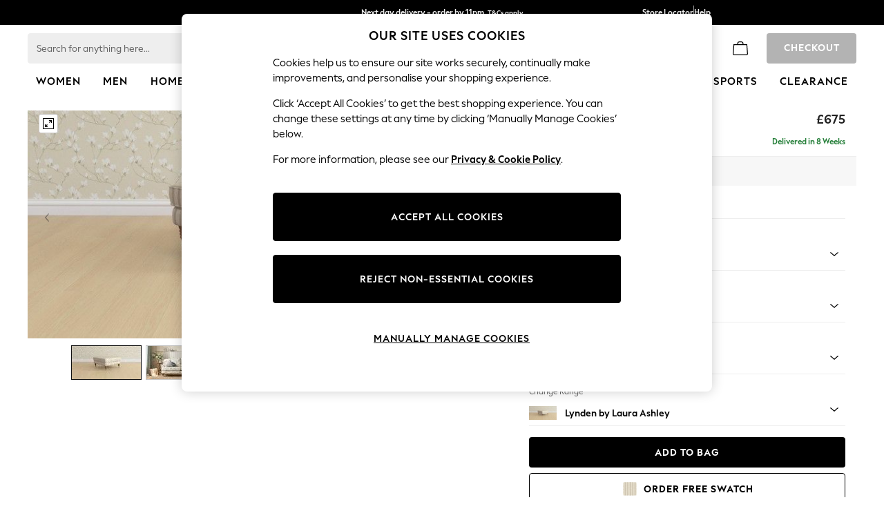

--- FILE ---
content_type: text/html; charset=utf-8
request_url: https://www.next.co.uk/homeware/sofas-chairs/lynden-by-laura-ashley/size-small-sofa-fabric-carolyn-check-duck-egg-feet-ornate-chrome-castor-teak
body_size: 59850
content:


<!DOCTYPE html>
<html lang="en-GB" dir="ltr" class="" data-language="en">
<head>

    <meta name="viewport" content="width=device-width, height=device-height, user-scalable=no, initial-scale=1, maximum-scale=1" />

        <script type="text/javascript">
            document.addEventListener("DOMContentLoaded", function (event) {
                // if the content size is more than 900KB, adds data-page-size-above-900KB tag
                const pageSizeThreshhold = 900000;
                const entry = performance.getEntriesByType("navigation")
                    .find(({ name }) => name === location.href);

                var pageSizeLength = entry.decodedBodySize;

                if (pageSizeLength > pageSizeThreshhold) {
                    $("html")[0].setAttribute('data-page-size-above-900KB', 'true');
                    $("html")[0].setAttribute('data-page-size', pageSizeLength);

                    if (dataLayer && Array.isArray(dataLayer)) {
                        dataLayer.push({ 'data-page-size-above-900KB-desktop': 'true' });
                        dataLayer.push({ 'data-page-size': pageSizeLength });
                    }
                }
            });
        </script>


            <link rel="preload" as="style" href="/CSS/fonts/Desktop/Fonts.min.css" />
            <link rel="stylesheet" href="/CSS/fonts/Desktop/Fonts.min.css" />

        <link rel="preload" as="style" href="/CSS/SASS/BaseSpacing.min.css" />
        <link href="/CSS/SASS/BaseSpacing.min.css" rel="stylesheet" />

    

        <script type="text/javascript">
			var platmodflags = {
			countryRedirect: false,
                modernisedCookieConsent: false,
                googleAnalytics: true,
                gtmDataLayerEvents: true,
                monetateEvents: true,
                searchABAdaptor: true,
                userVariables: true,
                gtmPageType: 'accordioncontent',
            };

        </script>
        <!-- ESI: HeaderPreload -->
        
    <script>let __v__ = null</script>
    <noscript id="header_version__preload">7.0.3</noscript>
    <noscript id="header_timestamp__preload">1769931373860</noscript>
    <link rel="preload" href="/static-content/ux-fabric/fonts/next-display-700.woff2" as="font" type="font/woff2" crossorigin>
<link rel="preload" href="/static-content/ux-fabric/fonts/next-display-text-400.woff2" as="font" type="font/woff2" crossorigin>
<link rel="preload" href="/static-content/ux-fabric/fonts/next-display-text-700.woff2" as="font" type="font/woff2" crossorigin>
<link rel="preload" href="/static-content/ux-fabric/fonts/next-display-text-800.woff2" as="font" type="font/woff2" crossorigin>
<link rel="preload" href="/static-content/ux-fabric/fonts/next-display-400.woff2" as="font" type="font/woff2" crossorigin>
<link rel="preload" href="/static-content/ux-fabric/fonts/next-display-800.woff2" as="font" type="font/woff2" crossorigin>
    <style id="font-ssr-styles-#platform_modernisation_header" type="text/css">
@font-face {
    font-family: "next-display-700";
    src: url("/static-content/ux-fabric/fonts/next-display-700.woff2") format('woff2');
    font-weight: 700;
}
@font-face {
    font-family: "next-display-text-400";
    src: url("/static-content/ux-fabric/fonts/next-display-text-400.woff2") format('woff2');
    font-weight: 400;
}
@font-face {
    font-family: "next-display-text-700";
    src: url("/static-content/ux-fabric/fonts/next-display-text-700.woff2") format('woff2');
    font-weight: 700;
}
@font-face {
    font-family: "next-display-text-800";
    src: url("/static-content/ux-fabric/fonts/next-display-text-800.woff2") format('woff2');
    font-weight: 800;
}
@font-face {
    font-family: "next-display-400";
    src: url("/static-content/ux-fabric/fonts/next-display-400.woff2") format('woff2');
    font-weight: 400;
}
@font-face {
    font-family: "next-display-800";
    src: url("/static-content/ux-fabric/fonts/next-display-800.woff2") format('woff2');
    font-weight: 800;
}

#platform_modernisation_header {
    font-family: "next-display-text-400", -apple-system, BlinkMacSystemFont, 'Segoe UI', Roboto, Oxygen, Ubuntu, Cantarell, 'Open Sans', 'Helvetica Neue', sans-serif;
}
</style>
    
    <meta name="apple-mobile-web-app-title" content="Next"/>
    <meta name="application-name" content="Next"/>

    
    <link rel="apple-touch-icon-precomposed" sizes="60x60" href="/static-content/icons/header/next/shared/splashicons/ios-notification-60x60.png" /> <link rel="apple-touch-icon-precomposed" sizes="120x120" href="/static-content/icons/header/next/shared/splashicons/ios-iphone-120x120.png" /> <link rel="apple-touch-icon-precomposed" sizes="152x152" href="/static-content/icons/header/next/shared/splashicons/ios-ipad-152x152.png" /> <link rel="apple-touch-icon-precomposed" sizes="167x167" href="/static-content/icons/header/next/shared/splashicons/ios-ipad-pro-167x167.png" /> <link rel="apple-touch-icon-precomposed" sizes="180x180" href="/static-content/icons/header/next/shared/splashicons/ios-iphone-180x180.png" />  
    
    <script> if(!dataLayer) var dataLayer=[] </script> 
    <script name="headerConfigs">
            window.cloudHeader = { ...window.cloudHeader || {}, UCMEnabled: true, cookieConsent: false };
    </script>
    <link rel="preconnect" href="https://xcdn.next.co.uk"/><link rel="preconnect" href="https://static.queue-it.net"/>
    
<script src="/static-content//abtesting-sdk/next-uk-prod_abplatformconfig.js" type="text/javascript"></script>
<script src="/static-content//abtesting-sdk/abplatform.js" type="text/javascript"></script>

    

<script nomodule type="text/javascript">

console.log("IE11 Closest polyfill loaded")

if (!Element.prototype.matches) {
    Element.prototype.matches =
      Element.prototype.msMatchesSelector ||
      Element.prototype.webkitMatchesSelector;
  }
  
  if (!Element.prototype.closest) {
    Element.prototype.closest = function(s) {
      var el = this;
  
      do {
        if (Element.prototype.matches.call(el, s)) return el;
        el = el.parentElement || el.parentNode;
      } while (el !== null && el.nodeType === 1);
      return null;
    };
  }
  </script>

<script src="/static-content/gtm-sdk/gtm.js" ></script>
<script type="text/javascript"> 

    function getCookieValue (cookieName) {        
        return ('; '+document.cookie).split("; " + cookieName + "=").pop().split(';')[0] || "";
    }

    function getDeviceType () {        
        return getCookieValue("NextDeviceType").toLowerCase() || "desktop"
    }
    if (window.document.querySelector("[data-tp-page='true']") || (window.platmodflags && window.platmodflags.gtmDataLayerEvents) && GoogleAnalyticsNext) {
         GoogleAnalyticsNext.Setup({
            siteLayout: getDeviceType(), 
            siteCountry: "GB", 
            siteLanguage: "en",
            siteUrl: "https://www.next.co.uk",
        })
        GoogleAnalyticsNext.TrackSiteDetailsEvent({
            device_type: getDeviceType(),
            site_layout: getDeviceType(),
            site_country: "GB",
            site_language: "en",
            domain_name: "https://www.next.co.uk",
            channel_country: "United Kingdom",
            channel_country_code: "GB",
            channel_currency_code: "GBP",
        }, "https://www.next.co.uk")
        GoogleAnalyticsNext.TrackSimpleEvent({isUserConsentFeatureEnabled: "True"})
        GoogleAnalyticsNext.TrackSimpleEvent({isUserConsentDatabaseEnabled: "True"})
    }

</script>

        
        
<script src="https://cdn.cookielaw.org/scripttemplates/otSDKStub.js" type="text/javascript"
        data-document-language="true"
        charset="UTF-8" data-domain-script="efa0febd-fbd9-4bd1-88b4-ed39dbfc63b6">
</script>
<script type="text/javascript">
    function OptanonWrapper() {
        var UCMClosed = document.cookie.indexOf("OptanonAlertBoxClosed") > -1;
        if (UCMClosed && window.subjects["$ COOKIE_POLICY_CLOSE"]) {
            window.subjects["$ COOKIE_POLICY_CLOSE"].next()
        }
    }
</script>

        
    <script name="bloomreachSdk">
       const cloudHeaderConfig = window.cloudHeader || {};
        window.cloudHeader = { ...cloudHeaderConfig, bloomreach: {"apiConfigs":{"target":"https://api.e.next.co.uk","token":"2917bfb4-eed8-11eb-9277-ca5aec699482"},"acceptedConfigs":{"new_experiments":{"mode":"async"},"track":{"google_analytics":false,"visits":false,"activity":false},"experimental":{"non_personalized_weblayers":true}},"rejectedConfigs":{"track":{"google_analytics":false,"visits":false,"activity":false},"experimental":{"non_personalized_weblayers":false},"new_experiments":{"mode":"async"}}}};
    </script>
    <script type="text/javascript" src="/static-content/vendors/bloomreach/bloomreach.sdk.min.js"></script>
        
<script type="text/javascript" src="//static.queue-it.net/script/queueclient.min.js"></script>
<script data-queueit-c="next" type="text/javascript" src="//static.queue-it.net/script/queueconfigloader.js"></script>
     
        <script defer src="/static-content/vendors/react/18.3.1/umd/react.production.min.js"></script>
                    <script defer src="/static-content/vendors/react/18.3.1/umd/react-dom.production.min.js"></script>
                    <script defer nomodule src="/static-content/vendors/core-js/3.18.3/core.min.js"></script>
        <script name="uxFabric">
        window.uxFabric = window.uxFabric || {};
        window.uxFabric["v3-next-header"] = {"primary":{"main":"rgba(0, 0, 0, 1)","dark":"rgba(0, 0, 0, 1)","light":"rgba(51, 51, 51, 1)","contrast":"rgba(255, 255, 255, 1)","shades":{"4p":"rgba(0, 0, 0, 0.04)","8p":"rgba(0, 0, 0, 0.08)","12p":"rgba(0, 0, 0, 0.12)","disabled30p":"rgba(0, 0, 0, 0.3)","50p":"rgba(0, 0, 0, 0.5)"}},"secondary":{"main":"rgba(0, 0, 0, 1)","dark":"rgba(0, 0, 0, 1)","light":"rgba(51, 51, 51, 1)","contrast":"rgba(255, 255, 255, 1)","shades":{"4p":"rgba(0, 0, 0, 0.04)","8p":"rgba(0, 0, 0, 0.08)","12p":"rgba(0, 0, 0, 0.12)","disabled30p":"rgba(0, 0, 0, 0.3)","50p":"rgba(0, 0, 0, 0.5)"}},"text":{"primary":"rgba(0, 0, 0, 1)","secondary":"rgba(97, 97, 97, 1)","disabled":"rgba(179, 179, 179, 1)","contrast":"rgba(255, 255, 255, 1)"},"action":{"default":{"enabled":{"backgroundColor":"rgba(255, 255, 255, 1)","borderColor":"rgba(148, 148, 148, 1)","iconColor":"rgba(0, 0, 0, 1)"},"hovered":{"backgroundColor":"rgba(255, 255, 255, 1)","borderColor":"rgba(66, 66, 66, 1)"},"selected":{"backgroundColor":"rgba(255, 255, 255, 1)","borderColor":"rgba(0, 0, 0, 1)"},"disabled":{"backgroundColor":"rgba(255, 255, 255, 1)","borderColor":"rgba(189, 189, 189, 1)","iconColor":"rgba(179, 179, 179, 1)"},"error":{"backgroundColor":"rgba(255, 255, 255, 1)","borderColor":"rgba(217, 20, 64, 1)","iconColor":"rgba(0, 0, 0, 1)"}},"strong":{"enabled":{"backgroundColor":"rgba(238, 238, 238, 1)","borderColor":"rgba(238, 238, 238, 1)","borderBottomColor":"rgba(238, 238, 238, 1)"},"hovered":{"backgroundColor":"rgba(247, 247, 247, 1)","borderColor":"rgba(238, 238, 238, 1)","borderBottomColor":"rgba(238, 238, 238, 1)"},"selected":{"backgroundColor":"rgba(247, 247, 247, 1)","borderColor":"rgba(238, 238, 238, 1)","borderBottomColor":"rgba(238, 238, 238, 1)"},"disabled":{"backgroundColor":"rgba(255, 255, 255, 1)","borderColor":"rgba(247, 247, 247, 1)","borderBottomColor":"rgba(247, 247, 247, 1)"},"error":{"backgroundColor":"rgba(255, 255, 255, 1)","borderColor":"rgba(217, 20, 64, 1)","iconColor":"rgba(0, 0, 0, 1)","borderBottomColor":"rgba(217, 20, 64, 1)"}}},"grey":{"50":"rgba(250, 250, 250, 1)","100":"rgba(245, 245, 245, 1)","200":"rgba(238, 238, 238, 1)","300":"rgba(224, 224, 224, 1)","400":"rgba(189, 189, 189, 1)","500":"rgba(158, 158, 158, 1)","600":"rgba(117, 117, 117, 1)","700":"rgba(97, 97, 97, 1)","800":"rgba(66, 66, 66, 1)","900":"rgba(33, 33, 33, 1)","white":"rgba(255, 255, 255, 1)","black":"rgba(0, 0, 0, 1)"},"background":{"main":"rgba(247, 247, 247, 1)","paper":"rgba(255, 255, 255, 1)"},"interactive":{"focus":{"default":{"outlineColor":"rgba(29, 137, 221, 1)"}}},"brand":{"clearance":{"default":{"backgroundColor":"rgba(239, 122, 34, 1)","contrastTextColor":"rgba(255, 255, 255, 1)","textColor":"rgba(239, 122, 34, 1)"}},"markdown":{"default":{"backgroundColor":"rgba(45, 5, 150, 1)","contrastTextColor":"rgba(255, 255, 255, 1)","textColor":"rgba(45, 5, 150, 1)"}},"promotion":{"default":{"backgroundColor":"rgba(0, 122, 122, 1)","contrastTextColor":"rgba(255, 255, 255, 1)","iconColor":"rgba(255, 255, 255, 1)","textColor":"rgba(0, 122, 122, 1)"}},"sale":{"default":{"backgroundColor":"rgba(208, 26, 66, 1)","contrastTextColor":"rgba(255, 255, 255, 1)","textColor":"rgba(208, 26, 66, 1)"},"vip":{"enabled":{"backgroundColor":"rgba(111, 26, 108, 1)","contrastTextColor":"rgba(255, 255, 255, 1)","iconColor":"rgba(255, 255, 255, 1)","borderColor":"rgba(111, 26, 108, 1)","textColor":"rgba(111, 26, 108, 1)"},"disabled":{"backgroundColor":"rgba(212, 186, 211, 1)","contrastTextColor":"rgba(255, 255, 255, 1)","iconColor":"rgba(255, 255, 255, 1)","borderColor":"rgba(212, 186, 211, 1)","textColor":"rgba(212, 186, 211, 1)"},"hovered":{"backgroundColor":"rgba(99, 23, 96, 1)","contrastTextColor":"rgba(255, 255, 255, 1)","iconColor":"rgba(255, 255, 255, 1)","borderColor":"rgba(99, 23, 96, 1)","textColor":"rgba(99, 23, 96, 1)"}}},"error":{"default":{"textColor":"rgba(217, 20, 64, 1)"},"stock":{"textColor":"rgba(217, 20, 64, 1)"}},"info":{"default":{"textColor":"rgba(29, 137, 221, 1)"},"stock":{"textColor":"rgba(0, 0, 0, 1)"}},"success":{"default":{"textColor":"rgba(37, 127, 57, 1)"},"stock":{"textColor":"rgba(37, 127, 57, 1)"}},"warning":{"default":{"textColor":"rgba(216, 143, 49, 1)"},"stock":{"textColor":"rgba(216, 143, 49, 1)"}}},"components":{"alert":{"error":{"default":{"backgroundColor":"rgba(253, 243, 245, 1)","borderColor":"rgba(217, 20, 64, 1)","iconColor":"rgba(0, 0, 0, 1)","textColor":"rgba(0, 0, 0, 1)"}},"warning":{"default":{"backgroundColor":"rgba(253, 249, 245, 1)","borderColor":"rgba(216, 143, 49, 1)","iconColor":"rgba(0, 0, 0, 1)","textColor":"rgba(0, 0, 0, 1)"},"signal":{"backgroundColor":"rgba(238, 238, 238, 1)","borderColor":"rgba(238, 238, 238, 1)","iconColor":"rgba(0, 0, 0, 1)","textColor":"rgba(0, 0, 0, 1)"}},"info":{"default":{"backgroundColor":"rgba(244, 249, 253, 1)","borderColor":"rgba(29, 137, 221, 1)","iconColor":"rgba(0, 0, 0, 1)","textColor":"rgba(0, 0, 0, 1)"}},"success":{"default":{"backgroundColor":"rgba(244, 249, 246, 1)","borderColor":"rgba(37, 127, 57, 1)","iconColor":"rgba(0, 0, 0, 1)","textColor":"rgba(0, 0, 0, 1)"}}},"appBar":{"globalBar":{"default":{"backgroundColor":"rgba(0, 0, 0, 1)","borderColor":"rgba(0, 0, 0, 1)","iconColor":"rgba(255, 255, 255, 1)","button":{"outlined":{"secondary":{"enabled":{"backgroundColor":"rgba(0, 0, 0, 0)","borderColor":"rgba(255, 255, 255, 1)","contrastTextColor":"rgba(255, 255, 255, 1)"}},"primary":{"enabled":{"borderColor":"rgba(255, 255, 255, 1)"}}},"contained":{"primary":{"enabled":{"backgroundColor":"rgba(255, 255, 255, 1)","contained":{"primary":{"enabled":{"contrastTextColor":"rgba(0, 0, 0, 1)"}}}}}}},"textColor":"rgba(255, 255, 255, 1)","divider":{"default":{"borderColor":"rgba(158, 158, 158, 1)"}}}},"brandBar":{"default":{"backgroundColor":"rgba(255, 255, 255, 1)","borderColor":"rgba(255, 255, 255, 1)","iconColor":"rgba(0, 0, 0, 1)","textColor":"rgba(0, 0, 0, 1)","tab":{"default":{"active":{"borderColor":"rgba(0, 0, 0, 1)"},"enabled":{"borderColor":"rgba(158, 158, 158, 1)"}}},"button":{"outlined":{"primary":{"enabled":{"borderColor":"rgba(0, 0, 0, 1)"}}}}},"secure":{"borderColor":"rgba(238, 238, 238, 1)"}},"navBar":{"default":{"backgroundColor":"rgba(255, 255, 255, 1)","borderColor":"rgba(255, 255, 255, 0)","iconColor":"rgba(255, 255, 255, 1)","gradientLeft":"linear-gradient(to right, rgba(255, 255, 255, 1), rgba(255, 255, 255, 0))","gradientRight":"linear-gradient(to right, rgba(255, 255, 255, 0), rgba(255, 255, 255, 1))"}},"backToNext":{"default":{"backgroundColor":"rgba(0, 0, 0, 1)","textColor":"rgba(255, 255, 255, 1)","iconColor":"rgba(255, 255, 255, 1)"}}},"avatar":{"root":{"borderColor":"rgba(255, 255, 255, 1)"},"iconAvatar":{"backgroundColor":"rgba(247, 247, 247, 1)","iconColor":"rgba(0, 0, 0, 1)"},"textAvatar":{"backgroundColor":"rgba(247, 247, 247, 1)","textColor":"rgba(0, 0, 0, 1)"}},"backdrop":{"default":{"backgroundColor":"rgba(0, 0, 0, 0.8)"},"paper":{"backgroundColor":"rgba(255, 255, 255, 0.8)"}},"badge":{"primary":{"backgroundColor":"rgba(0, 0, 0, 1)","iconColor":"rgba(255, 255, 255, 1)","textColor":"rgba(255, 255, 255, 1)"},"secondary":{"backgroundColor":"rgba(0, 0, 0, 1)","iconColor":"rgba(255, 255, 255, 1)","textColor":"rgba(255, 255, 255, 1)"},"notification":{"backgroundColor":"rgba(232, 16, 127, 1)","iconColor":"rgba(255, 255, 255, 1)","textColor":"rgba(255, 255, 255, 1)"}},"breadcrumb":{"default":{"backgroundColor":"rgba(247, 247, 247, 1)","borderBottomColor":"rgba(238, 238, 238, 1)","borderTopColor":"rgba(238, 238, 238, 1)","button":{"enabled":{"backgroundColor":"rgba(255, 255, 255, 1)","borderTopColor":"rgba(238, 238, 238, 1)","borderBottomColor":"rgba(238, 238, 238, 1)","borderLeftColor":"rgba(238, 238, 238, 1)","borderRightColor":"rgba(238, 238, 238, 1)","contrastTextColor":"rgba(0, 0, 0, 1)","iconColor":"rgba(0, 0, 0, 1)"},"hovered":{"backgroundColor":"rgba(255, 255, 255, 1)","borderTopColor":"rgba(238, 238, 238, 1)","borderBottomColor":"rgba(238, 238, 238, 1)","borderLeftColor":"rgba(238, 238, 238, 1)","borderRightColor":"rgba(238, 238, 238, 1)","contrastTextColor":"rgba(0, 0, 0, 1)","iconColor":"rgba(0, 0, 0, 1)"}},"gradientLeft":"linear-gradient(to right, rgba(247, 247, 247, 1), rgba(247, 247, 247, 0))","gradientRight":"linear-gradient(to right, rgba(247, 247, 247, 0), rgba(247, 247, 247, 1))"}},"button":{"contained":{"primary":{"enabled":{"contrastTextColor":"rgba(255, 255, 255, 1)","iconColor":"rgba(255, 255, 255, 1)","backgroundColor":"rgba(0, 0, 0, 1)"},"hovered":{"backgroundColor":"rgba(51, 51, 51, 1)","contrastTextColor":"rgba(255, 255, 255, 1)","iconColor":"rgba(255, 255, 255, 1)"},"disabled":{"backgroundColor":"rgba(179, 179, 179, 1)","contrastTextColor":"rgba(255, 255, 255, 1)","iconColor":"rgba(255, 255, 255, 1)"}},"secondary":{"enabled":{"backgroundColor":"rgba(0, 0, 0, 1)","contrastTextColor":"rgba(255, 255, 255, 1)","iconColor":"rgba(255, 255, 255, 1)"},"hovered":{"backgroundColor":"rgba(51, 51, 51, 1)","contrastTextColor":"rgba(255, 255, 255, 1)","iconColor":"rgba(255, 255, 255, 1)"},"disabled":{"backgroundColor":"rgba(179, 179, 179, 1)","contrastTextColor":"rgba(255, 255, 255, 1)","iconColor":"rgba(255, 255, 255, 1)"}}},"outlined":{"primary":{"enabled":{"backgroundColor":"rgba(255, 255, 255, 1)","borderColor":"rgba(0, 0, 0, 1)","contrastTextColor":"rgba(0, 0, 0, 1)","iconColor":"rgba(0, 0, 0, 1)"},"hovered":{"backgroundColor":"rgba(255, 255, 255, 1)","borderColor":"rgba(51, 51, 51, 1)","contrastTextColor":"rgba(51, 51, 51, 1)","iconColor":"rgba(51, 51, 51, 1)"},"disabled":{"backgroundColor":"rgba(255, 255, 255, 1)","borderColor":"rgba(179, 179, 179, 1)","contrastTextColor":"rgba(179, 179, 179, 1)","iconColor":"rgba(179, 179, 179, 1)"}},"secondary":{"enabled":{"backgroundColor":"rgba(255, 255, 255, 1)","borderColor":"rgba(0, 0, 0, 1)","contrastTextColor":"rgba(0, 0, 0, 1)","iconColor":"rgba(0, 0, 0, 1)"},"hovered":{"backgroundColor":"rgba(255, 255, 255, 1)","borderColor":"rgba(51, 51, 51, 1)","contrastTextColor":"rgba(51, 51, 51, 1)","iconColor":"rgba(51, 51, 51, 1)"},"disabled":{"backgroundColor":"rgba(255, 255, 255, 1)","borderColor":"rgba(179, 179, 179, 1)","contrastTextColor":"rgba(179, 179, 179, 1)","iconColor":"rgba(179, 179, 179, 1)"}}},"unstyled":{"primary":{"enabled":{"contrastTextColor":"rgba(0, 0, 0, 1)","iconColor":"rgba(0, 0, 0, 1)"},"hovered":{"contrastTextColor":"rgba(51, 51, 51, 1)","iconColor":"rgba(51, 51, 51, 1)"},"disabled":{"contrastTextColor":"rgba(179, 179, 179, 1)","iconColor":"rgba(179, 179, 179, 1)"}},"secondary":{"enabled":{"contrastTextColor":"rgba(0, 0, 0, 1)","iconColor":"rgba(0, 0, 0, 1)"},"hovered":{"contrastTextColor":"rgba(51, 51, 51, 1)","iconColor":"rgba(51, 51, 51, 1)"},"disabled":{"contrastTextColor":"rgba(179, 179, 179, 1)","iconColor":"rgba(179, 179, 179, 1)"}}}},"buttonGroup":{"default":{"borderBottomColor":"rgba(238, 238, 238, 1)","borderTopColor":"rgba(238, 238, 238, 1)","borderColor":"rgba(238, 238, 238, 1)"}},"card":{"cardHeader":{"default":{"backgroundColor":"rgba(247, 247, 247, 1)","borderColor":"rgba(238, 238, 238, 1)","textColor":"rgba(0, 0, 0, 1)","iconColor":"rgba(0, 0, 0, 1)"}},"cardActions":{"default":{"backgroundColor":"rgba(247, 247, 247, 1)","borderColor":"rgba(238, 238, 238, 1)"}},"cardContent":{"default":{"backgroundColor":"rgba(255, 255, 255, 1)","borderColor":"rgba(217, 217, 217, 1)"}}},"checkbox":{"default":{"unselected":{"enabled":{"backgroundColor":"rgba(255, 255, 255, 1)","borderColor":"rgba(146, 146, 146, 1)"},"hovered":{"backgroundColor":"rgba(255, 255, 255, 1)","borderColor":"rgba(0, 0, 0, 1)"},"disabled":{"backgroundColor":"rgba(247, 247, 247, 1)","borderColor":"rgba(189, 189, 189, 1)"}},"selected":{"enabled":{"backgroundColor":"rgba(255, 255, 255, 1)","borderColor":"rgba(0, 0, 0, 1)"},"hovered":{"backgroundColor":"rgba(255, 255, 255, 1)","borderColor":"rgba(51, 51, 51, 1)"},"disabled":{"backgroundColor":"rgba(247, 247, 247, 1)","borderColor":"rgba(189, 189, 189, 1)"}},"checkmark":{"enabled":{"iconColor":"rgba(0, 0, 0, 1)"},"disabled":{"iconColor":"rgba(189, 189, 189, 1)"}}}},"chip":{"filled":{"default":{"enabled":{"backgroundColor":"rgba(247, 247, 247, 1)","contrastTextColor":"rgba(0, 0, 0, 1)","iconColor":"rgba(0, 0, 0, 1)"},"hovered":{"backgroundColor":"rgba(234, 234, 234, 1)","contrastTextColor":"rgba(0, 0, 0, 1)","iconColor":"rgba(0, 0, 0, 1)"},"disabled":{"backgroundColor":"rgba(247, 247, 247, 1)","contrastTextColor":"rgba(179, 179, 179, 1)","iconColor":"rgba(179, 179, 179, 1)"}},"attribute":{"enabled":{"backgroundColor":"rgba(255, 255, 255, 1)","contrastTextColor":"rgba(0, 0, 0, 1)"}}},"outlined":{"default":{"enabled":{"backgroundColor":"rgba(255, 255, 255, 1)","borderColor":"rgba(148, 148, 148, 1)","contrastTextColor":"rgba(0, 0, 0, 1)","iconColor":"rgba(0, 0, 0, 1)"},"hovered":{"backgroundColor":"rgba(247, 247, 247, 1)","borderColor":"rgba(66, 66, 66, 1)","contrastTextColor":"rgba(0, 0, 0, 1)","iconColor":"rgba(0, 0, 0, 1)"},"disabled":{"backgroundColor":"rgba(255, 255, 255, 1)","borderColor":"rgba(179, 179, 179, 1)","contrastTextColor":"rgba(179, 179, 179, 1)","iconColor":"rgba(179, 179, 179, 1)"}}}},"dialog":{"dialogHeader":{"default":{"backgroundColor":"rgba(247, 247, 247, 1)","borderBottomColor":"rgba(238, 238, 238, 0)","borderColor":"rgba(238, 238, 238, 1)","textColor":"rgba(0, 0, 0, 1)","iconColor":"rgba(0, 0, 0, 1)"}},"dialogContent":{"default":{"backgroundColor":"rgba(255, 255, 255, 1)","borderColor":"rgba(238, 238, 238, 1)","textColor":"rgba(0, 0, 0, 1)"}},"dialogActions":{"default":{"backgroundColor":"rgba(247, 247, 247, 1)","borderColor":"rgba(238, 238, 238, 1)","borderTopColor":"rgba(238, 238, 238, 0)","textColor":"rgba(0, 0, 0, 1)"}}},"divider":{"default":{"borderColor":"rgba(238, 238, 238, 1)"},"strong":{"borderColor":"rgba(148, 148, 148, 1)"}},"drawer":{"default":{"iconColor":"rgba(255, 255, 255, 1)"}},"floatingActionButton":{"default":{"enabled":{"backgroundColor":"rgba(0, 0, 0, 1)","iconColor":"rgba(255, 255, 255, 1)"},"focused":{"backgroundColor":"rgba(0, 0, 0, 1)","iconColor":"rgba(255, 255, 255, 1)"},"hovered":{"backgroundColor":"rgba(51, 51, 51, 1)","iconColor":"rgba(255, 255, 255, 1)"}}},"footer":{"default":{"backgroundColor":"rgba(0, 0, 0, 1)","action":{"default":{"enabled":{"iconColor":"rgba(255, 255, 255, 1)"}}},"link":{"primary":{"enabled":{"textColor":"rgba(255, 255, 255, 1)"},"hovered":{"textColor":"rgba(255, 255, 255, 1)"}},"inherit":{"enabled":{"textColor":"rgba(255, 255, 255, 1)"},"hovered":{"textColor":"rgba(255, 255, 255, 1)"}}},"text":{"primary":"rgba(255, 255, 255, 1)","secondary":"rgba(255, 255, 255, 1)"},"divider":{"default":{"borderColor":"rgba(51, 51, 51, 1)"}}}},"imageCarousel":{"gallery":{"enabled":{"borderColor":"rgba(238, 238, 238, 1)"}},"default":{"button":{"contained":{"addToBag":{"enabled":{"backgroundColor":"rgba(0, 0, 0, 1)","textColor":"rgba(255, 255, 255, 1)","iconColor":"rgba(255, 255, 255, 1)"},"hovered":{"backgroundColor":"rgba(51, 51, 51, 1)","textColor":"rgba(255, 255, 255, 1)","iconColor":"rgba(255, 255, 255, 1)"},"disabled":{"backgroundColor":"rgba(179, 179, 179, 1)","textColor":"rgba(255, 255, 255, 1)","iconColor":"rgba(255, 255, 255, 1)"}}},"outlined":{"enlarge":{"enabled":{"backgroundColor":"rgba(255, 255, 255, 0.8)","borderColor":"rgba(255, 255, 255, 0.8)","iconColor":"rgba(0, 0, 0, 1)"},"hovered":{"backgroundColor":"rgba(255, 255, 255, 0.8)","borderColor":"rgba(255, 255, 255, 0.8)","iconColor":"rgba(0, 0, 0, 1)"},"disabled":{"backgroundColor":"rgba(255, 255, 255, 0.8)","borderColor":"rgba(255, 255, 255, 0.8)","iconColor":"rgba(179, 179, 179, 1)"}},"favourite":{"enabled":{"backgroundColor":"rgba(255, 255, 255, 1)","borderColor":"rgba(148, 148, 148, 1)","iconColor":"rgba(0, 0, 0, 1)"},"hovered":{"backgroundColor":"rgba(255, 255, 255, 1)","borderColor":"rgba(0, 0, 0, 1)","iconColor":"rgba(0, 0, 0, 1)"},"disabled":{"backgroundColor":"rgba(255, 255, 255, 1)","borderColor":"rgba(189, 189, 189, 1)","iconColor":"rgba(179, 179, 179, 1)"}},"navigation":{"enabled":{"backgroundColor":"rgba(234, 234, 234, 0.5)","borderColor":"rgba(234, 234, 234, 0)","iconColor":"rgba(0, 0, 0, 1)"},"hovered":{"backgroundColor":"rgba(234, 234, 234, 0.5)","borderColor":"rgba(234, 234, 234, 0)","iconColor":"rgba(0, 0, 0, 1)"},"disabled":{"backgroundColor":"rgba(234, 234, 234, 0.5)","borderColor":"rgba(234, 234, 234, 0)","iconColor":"rgba(179, 179, 179, 1)"}},"video":{"enabled":{"backgroundColor":"rgba(255, 255, 255, 1)","borderColor":"rgba(148, 148, 148, 1)","iconColor":"rgba(0, 0, 0, 1)"},"hovered":{"backgroundColor":"rgba(255, 255, 255, 1)","borderColor":"rgba(0, 0, 0, 1)","iconColor":"rgba(0, 0, 0, 1)"},"disabled":{"backgroundColor":"rgba(255, 255, 255, 1)","borderColor":"rgba(189, 189, 189, 1)","iconColor":"rgba(0, 0, 0, 1)"}}}}}},"link":{"primary":{"enabled":{"textColor":"rgba(0, 0, 0, 1)"},"hovered":{"textColor":"rgba(51, 51, 51, 1)"}},"inherit":{"enabled":{"textColor":"rgba(0, 0, 0, 1)"},"hovered":{"textColor":"rgba(0, 0, 0, 1)"}},"contrast":{"enabled":{"textColor":"rgba(255, 255, 255, 1)"},"hovered":{"textColor":"rgba(255, 255, 255, 1)"}}},"menu":{"default":{"root":{"backgroundColor":"rgba(255, 255, 255, 1)","borderColor":"rgba(222, 222, 222, 1)"},"enabled":{"textColor":"rgba(0, 0, 0, 1)"},"disabled":{"textColor":"rgba(179, 179, 179, 1)"},"hovered":{"backgroundColor":"rgba(102, 102, 102, 1)","textColor":"rgba(255, 255, 255, 1)"},"selected":{"backgroundColor":"rgba(102, 102, 102, 1)","textColor":"rgba(255, 255, 255, 1)"}},"megaMenu":{"default":{"backgroundColor":"rgba(255, 255, 255, 1)","textColor":"rgba(0, 0, 0, 1)"},"mission":{"backgroundColor":"rgba(255, 255, 255, 1)","textColor":"rgba(0, 0, 0, 1)"},"gutter":{"backgroundColor":"rgba(255, 255, 255, 1)"},"navigationList":{"default":{"divider":{"default":{"borderColor":"rgba(238, 238, 238, 1)"}}},"quickLinks":{"backgroundColor":"rgba(255, 255, 255, 1)","divider":{"default":{"borderColor":"rgba(238, 238, 238, 1)"}}}}},"searchMenu":{"default":{"backgroundColor":"rgba(255, 255, 255, 1)","borderColor":"rgba(158, 158, 158, 1)"},"enriched":{"backgroundColor":"rgba(255, 255, 255, 1)"}}},"pagination":{"imageCarousel":{"root":{"backgroundColor":"rgba(255, 255, 255, 0)","borderColor":"rgba(158, 158, 158, 0)"},"enabled":{"backgroundColor":"rgba(255, 255, 255, 1)","borderColor":"rgba(158, 158, 158, 1)","iconColor":"rgba(0, 0, 0, 1)"},"active":{"borderColor":"rgba(0, 0, 0, 1)","backgroundColor":"rgba(0, 0, 0, 1)","iconColor":"rgba(255, 255, 255, 1)"}},"thumbnailCarousel":{"root":{"backgroundColor":"rgba(255, 255, 255, 0.4)","borderColor":"rgba(238, 238, 238, 1)"},"enabled":{"borderColor":"rgba(0, 0, 0, 0)"},"hovered":{"borderColor":"rgba(0, 0, 0, 1)"},"active":{"borderColor":"rgba(0, 0, 0, 1)"}}},"pill":{"date":{"active":{"backgroundColor":"rgba(0, 0, 0, 1)","borderColor":"rgba(0, 0, 0, 1)","textColor":"rgba(255, 255, 255, 1)"},"current":{"backgroundColor":"rgba(255, 255, 255, 0)","borderColor":"rgba(148, 148, 148, 1)","textColor":"rgba(0, 0, 0, 1)"},"disabled":{"backgroundColor":"rgba(247, 247, 247, 0)","borderColor":"rgba(234, 234, 234, 0)","textColor":"rgba(179, 179, 179, 1)"},"enabled":{"backgroundColor":"rgba(255, 255, 255, 0)","borderColor":"rgba(148, 148, 148, 0)","textColor":"rgba(0, 0, 0, 1)"},"hovered":{"backgroundColor":"rgba(255, 255, 255, 0)","borderColor":"rgba(66, 66, 66, 1)","textColor":"rgba(0, 0, 0, 1)"}},"default":{"active":{"backgroundColor":"rgba(255, 255, 255, 1)","borderColor":"rgba(0, 0, 0, 1)","textColor":"rgba(0, 0, 0, 1)"},"disabled":{"backgroundColor":"rgba(247, 247, 247, 1)","borderColor":"rgba(234, 234, 234, 1)","highlightColor1":"rgba(234, 234, 234, 1)","highlightColor2":"rgba(234, 234, 234, 0)","textColor":"rgba(113, 113, 113, 1)"},"disabledActive":{"backgroundColor":"rgba(247, 247, 247, 1)","borderColor":"rgba(0, 0, 0, 1)","highlightColor1":"rgba(234, 234, 234, 1)","highlightColor2":"rgba(234, 234, 234, 0)","textColor":"rgba(113, 113, 113, 1)"},"enabled":{"backgroundColor":"rgba(255, 255, 255, 1)","borderColor":"rgba(148, 148, 148, 1)","textColor":"rgba(0, 0, 0, 1)"},"hovered":{"backgroundColor":"rgba(255, 255, 255, 1)","borderColor":"rgba(66, 66, 66, 1)","textColor":"rgba(0, 0, 0, 1)"}},"image":{"root":{"button":{"enabled":{"backgroundColor":"rgba(247, 247, 247, 1)","borderColor":"rgba(238, 238, 238, 1)","textColor":"rgba(0, 0, 0, 1)"},"hovered":{"backgroundColor":"rgba(247, 247, 247, 1)","borderColor":"rgba(66, 66, 66, 1)","textColor":"rgba(0, 0, 0, 1)"}},"hovered":{"backgroundColor":"rgba(247, 247, 247, 1)"}},"active":{"backgroundColor":"rgba(255, 255, 255, 1)","borderColor":"rgba(0, 0, 0, 1)","textColor":"rgba(0, 0, 0, 1)"},"disabled":{"backgroundColor":"rgba(247, 247, 247, 1)","borderColor":"rgba(234, 234, 234, 1)","highlightColor1":"rgba(234, 234, 234, 1)","highlightColor2":"rgba(0, 0, 0, 0)","textColor":"rgba(113, 113, 113, 1)"},"disabledActive":{"backgroundColor":"rgba(247, 247, 247, 1)","borderColor":"rgba(0, 0, 0, 1)","highlightColor1":"rgba(234, 234, 234, 1)","highlightColor2":"rgba(0, 0, 0, 0)","textColor":"rgba(113, 113, 113, 1)"},"enabled":{"backgroundColor":"rgba(255, 255, 255, 1)","borderColor":"rgba(148, 148, 148, 1)","textColor":"rgba(0, 0, 0, 1)"},"hovered":{"backgroundColor":"rgba(255, 255, 255, 1)","borderColor":"rgba(66, 66, 66, 1)","textColor":"rgba(0, 0, 0, 1)"}}},"progress":{"circular":{"default":{"highlightColor":"rgba(0, 0, 0, 1)"}},"linear":{"reviews":{"root":{"backgroundColor":"rgba(247, 247, 247, 1)"},"enabled":{"backgroundColor":"rgba(255, 255, 255, 1)","highlightColor":"rgba(0, 0, 0, 1)"},"hovered":{"backgroundColor":"rgba(255, 255, 255, 1)","highlightColor":"rgba(51, 51, 51, 1)"},"disabled":{"backgroundColor":"rgba(255, 255, 255, 1)"}}}},"radio":{"default":{"unselected":{"enabled":{"backgroundColor":"rgba(255, 255, 255, 1)","borderColor":"rgba(146, 146, 146, 1)"},"hovered":{"backgroundColor":"rgba(255, 255, 255, 1)","borderColor":"rgba(0, 0, 0, 1)"},"disabled":{"backgroundColor":"rgba(247, 247, 247, 1)","borderColor":"rgba(189, 189, 189, 1)"}},"selected":{"enabled":{"backgroundColor":"rgba(255, 255, 255, 1)","borderColor":"rgba(0, 0, 0, 1)"},"hovered":{"backgroundColor":"rgba(255, 255, 255, 1)","borderColor":"rgba(51, 51, 51, 1)"},"disabled":{"backgroundColor":"rgba(247, 247, 247, 1)","borderColor":"rgba(189, 189, 189, 1)"}},"checkmark":{"enabled":{"iconColor":"rgba(0, 0, 0, 1)"},"disabled":{"iconColor":"rgba(189, 189, 189, 1)"}}}},"rating":{"default":{"enabled":{"backgroundColor":"rgba(0, 0, 0, 1)"},"hovered":{"backgroundColor":"rgba(66, 66, 66, 1)"},"disabled":{"backgroundColor":"rgba(224, 224, 224, 1)"}}},"ribbon":{"default":{"root":{"button":{"outlined":{"navigation":{"hovered":{"backgroundColor":"rgba(255, 255, 255, 1)","borderColor":"rgba(234, 234, 234, 0)","iconColor":"rgba(0, 0, 0, 1)"},"enabled":{"iconColor":"rgba(0, 0, 0, 1)","backgroundColor":"rgba(255, 255, 255, 1)","borderColor":"rgba(234, 234, 234, 0)"}}}}},"enabled":{"borderColor":"rgba(234, 234, 234, 1)"}},"recentlyViewed":{"root":{"borderColor":"rgba(238, 238, 238, 1)","chip":{"outlined":{"timestamp":{"enabled":{"borderColor":"rgba(238, 238, 238, 1)","backgroundColor":"rgba(247, 247, 247, 1)","textColor":"rgba(0, 0, 0, 1)"}}}}},"enabled":{"borderColor":"rgba(234, 234, 234, 1)","chip":{"outlined":{"bag":{"enabled":{"backgroundColor":"rgba(0, 0, 0, 1)","borderColor":"rgba(0, 0, 0, 1)","textColor":"rgba(255, 255, 255, 1)"}}}}}}},"searchBanner":{"default":{"banner":{"root":{"backgroundColor":"rgba(255, 255, 255, 1)"},"copyText":{"textColor":"rgba(0, 0, 0, 1)","link":{"primary":{"enabled":{"contrastTextColor":"rgba(0, 0, 0, 1)"},"hovered":{"contrastTextColor":"rgba(51, 51, 51, 1)"}}}},"chips":{"outlined":{"enabled":{"backgroundColor":"rgba(255, 255, 255, 1)","borderColor":"rgba(148, 148, 148, 1)","contrastTextColor":"rgba(0, 0, 0, 1)"},"hovered":{"backgroundColor":"rgba(247, 247, 247, 1)","borderColor":"rgba(0, 0, 0, 1)","contrastTextColor":"rgba(0, 0, 0, 1)"}}},"imageChips":{"backgroundColor":"rgba(247, 247, 247, 1)","textColor":"rgba(0, 0, 0, 1)","enabled":{"borderColor":"rgba(148, 148, 148, 1)"},"hovered":{"borderColor":"rgba(66, 66, 66, 1)"}}},"stripBanner":{"backgroundColor":"rgba(254, 208, 61, 1)","borderColor":"rgba(224, 224, 224, 0)","button":{"backgroundColor":"rgba(255, 255, 255, 1)","borderColor":"rgba(0, 0, 0, 1)","contrastTextColor":"rgba(0, 0, 0, 1)"},"typography":{"textColor":"rgba(0, 0, 0, 1)"}}}},"skeleton":{"default":{"backgroundColor":"rgba(245, 245, 245, 1)"}},"tab":{"default":{"root":{"borderColor":"rgba(0, 0, 0, 1)"},"enabled":{"backgroundColor":"rgba(255, 255, 255, 1)","borderBottomColor":"rgba(0, 0, 0, 1)","borderColor":"rgba(158, 158, 158, 1)","textColor":"rgba(0, 0, 0, 1)"},"hovered":{"backgroundColor":"rgba(247, 247, 247, 1)","borderBottomColor":"rgba(0, 0, 0, 1)","borderColor":"rgba(158, 158, 158, 1)","textColor":"rgba(0, 0, 0, 1)"},"active":{"backgroundColor":"rgba(255, 255, 255, 1)","borderBottomColor":"rgba(255, 255, 255, 1)","borderColor":"rgba(0, 0, 0, 1)","highlightColor":"rgba(0, 0, 0, 1)","textColor":"rgba(0, 0, 0, 1)"},"disabled":{"backgroundColor":"rgba(247, 247, 247, 1)","borderBottomColor":"rgba(0, 0, 0, 1)","borderColor":"rgba(158, 158, 158, 1)","highlightColor":"rgba(158, 158, 158, 1)","textColor":"rgba(179, 179, 179, 1)"}},"nav":{"default":{"enabled":{"backgroundColor":"rgba(0, 0, 0, 0)","textColor":"rgba(0, 0, 0, 1)"},"active":{"backgroundColor":"rgba(255, 255, 255, 1)","textColor":"rgba(0, 0, 0, 1)","highlightColor":"rgba(0, 0, 0, 1)"}},"sale":{"enabled":{"textColor":"rgba(0, 0, 0, 1)"},"active":{"textColor":"rgba(0, 0, 0, 1)"}},"clearance":{"enabled":{"textColor":"rgba(0, 0, 0, 1)"},"active":{"textColor":"rgba(0, 0, 0, 1)"}}}},"table":{"default":{"enabled":{"root":{"backgroundColor":"rgba(255, 255, 255, 1)","borderColor":"rgba(234, 234, 234, 1)"},"cellHeader":{"backgroundColor":"rgba(247, 247, 247, 1)","borderColor":"rgba(234, 234, 234, 1)","borderBottomColor":"rgba(158, 158, 158, 1)","textColor":"rgba(0, 0, 0, 1)"},"cellBodyOdd":{"backgroundColor":"rgba(255, 255, 255, 1)","borderColor":"rgba(234, 234, 234, 1)","borderBottomColor":"rgba(234, 234, 234, 1)","textColor":"rgba(0, 0, 0, 1)"},"cellBodyEven":{"backgroundColor":"rgba(247, 247, 247, 1)","borderColor":"rgba(234, 234, 234, 1)","borderBottomColor":"rgba(234, 234, 234, 1)","textColor":"rgba(0, 0, 0, 1)"}}}},"toggleButton":{"selected":{"default":{"backgroundColor":"rgba(237, 239, 238, 1)","borderColor":"rgba(0, 0, 0, 1)"}}},"tooltip":{"default":{"backgroundColor":"rgba(255, 255, 255, 1)","borderColor":"rgba(238, 238, 238, 1)","textColor":"rgba(0, 0, 0, 1)"}}},"global":{"h1":{"fontFamily":"next-display-700","fontWeight":700,"textTransform":"uppercase","textDecoration":"none","fontSize":"1.125rem","letterSpacing":1,"lineHeight":1.5},"h2":{"fontFamily":"next-display-700","fontWeight":700,"textTransform":"none","textDecoration":"none","fontSize":"1rem","letterSpacing":0,"lineHeight":1.5},"h3":{"fontFamily":"next-display-700","fontWeight":700,"textTransform":"none","textDecoration":"none","fontSize":"0.9375rem","letterSpacing":0,"lineHeight":1.5},"h4":{"fontFamily":"next-display-700","fontWeight":700,"textTransform":"none","textDecoration":"none","fontSize":"0.875rem","letterSpacing":0,"lineHeight":1.5},"h5":{"fontFamily":"next-display-700","fontWeight":700,"textTransform":"none","textDecoration":"none","fontSize":"0.8125rem","letterSpacing":0,"lineHeight":1.5},"h6":{"fontFamily":"next-display-700","fontWeight":700,"textTransform":"none","textDecoration":"none","fontSize":"0.75rem","letterSpacing":0,"lineHeight":1.5},"body1":{"fontFamily":"next-display-text-400","fontWeight":400,"textTransform":"none","textDecoration":"none","fontSize":"0.875rem","letterSpacing":0,"lineHeight":1.5},"body2":{"fontFamily":"next-display-text-400","fontWeight":400,"textTransform":"none","textDecoration":"none","fontSize":"0.75rem","letterSpacing":0,"lineHeight":1.5},"body3":{"fontFamily":"next-display-text-700","fontWeight":700,"textTransform":"none","textDecoration":"none","fontSize":"0.875rem","letterSpacing":0,"lineHeight":1.5},"body4":{"fontFamily":"next-display-text-700","fontWeight":700,"textTransform":"none","textDecoration":"none","fontSize":"0.75rem","letterSpacing":0,"lineHeight":1.5},"body5":{"fontFamily":"next-display-text-800","fontWeight":800,"textTransform":"none","textDecoration":"none","fontSize":"0.875rem","letterSpacing":0,"lineHeight":1.5},"body6":{"fontFamily":"next-display-text-800","fontWeight":800,"textTransform":"none","textDecoration":"none","fontSize":"0.75rem","letterSpacing":0,"lineHeight":1.5},"subtitle1":{"fontFamily":"next-display-700","fontWeight":700,"textTransform":"none","textDecoration":"none","fontSize":"1rem","letterSpacing":0,"lineHeight":1.5},"subtitle2":{"fontFamily":"next-display-700","fontWeight":700,"textTransform":"none","textDecoration":"none","fontSize":"0.875rem","letterSpacing":0,"lineHeight":1.5},"overline":{"fontFamily":"next-display-400","fontWeight":400,"textTransform":"uppercase","textDecoration":"none","fontSize":"0.75rem","letterSpacing":1,"lineHeight":1.5},"caption":{"fontFamily":"next-display-400","fontWeight":400,"textTransform":"none","textDecoration":"none","fontSize":"0.75rem","letterSpacing":0,"lineHeight":1.5}},"component":{"buttonLarge":{"fontFamily":"next-display-800","fontWeight":800,"textTransform":"uppercase","textDecoration":"none","fontSize":"0.875rem","letterSpacing":1,"lineHeight":1.5},"buttonMedium":{"fontFamily":"next-display-800","fontWeight":800,"textTransform":"uppercase","textDecoration":"none","fontSize":"0.875rem","letterSpacing":1,"lineHeight":1.5},"buttonSmall":{"fontFamily":"next-display-800","fontWeight":800,"textTransform":"uppercase","textDecoration":"none","fontSize":"0.75rem","letterSpacing":1,"lineHeight":1.5},"inputLabel1":{"fontFamily":"next-display-text-400","fontWeight":400,"textTransform":"none","textDecoration":"none","fontSize":"0.875rem","letterSpacing":0,"lineHeight":1.5},"inputLabel2":{"fontFamily":"next-display-text-700","fontWeight":700,"textTransform":"none","textDecoration":"none","fontSize":"0.75rem","letterSpacing":0,"lineHeight":1.5},"inputText":{"fontFamily":"next-display-text-400","fontWeight":400,"textTransform":"none","textDecoration":"none","fontSize":"0.875rem","letterSpacing":0,"lineHeight":1.5},"menuItem":{"fontFamily":"next-display-text-400","fontWeight":400,"textTransform":"none","textDecoration":"none","fontSize":"0.875rem","letterSpacing":0,"lineHeight":1.5},"menuItemDense":{"fontFamily":"next-display-text-400","fontWeight":400,"textTransform":"none","textDecoration":"none","fontSize":"0.875rem","letterSpacing":0,"lineHeight":1.5},"pillLabel1":{"fontFamily":"next-display-text-400","fontWeight":400,"textTransform":"none","textDecoration":"none","fontSize":"0.875rem","letterSpacing":0,"lineHeight":1.5},"pillLabel2":{"fontFamily":"next-display-text-700","fontWeight":700,"textTransform":"none","textDecoration":"none","fontSize":"0.875rem","letterSpacing":0,"lineHeight":1.5},"tabText1":{"fontFamily":"next-display-text-400","fontWeight":400,"textTransform":"none","textDecoration":"none","fontSize":"0.875rem","letterSpacing":0,"lineHeight":1.5},"tabText2":{"fontFamily":"next-display-text-700","fontWeight":700,"textTransform":"none","textDecoration":"none","fontSize":"0.875rem","letterSpacing":0,"lineHeight":1.5},"tabTextNav":{"fontFamily":"next-display-700","fontWeight":700,"textTransform":"uppercase","textDecoration":"none","fontSize":"0.9375rem","letterSpacing":1,"lineHeight":1.5},"chip":{"fontFamily":"next-display-text-400","fontWeight":400,"textTransform":"none","textDecoration":"none","fontSize":"0.8125rem","letterSpacing":0,"lineHeight":1.5},"chipLabel2":{"fontFamily":"next-display-text-700","fontWeight":700,"textTransform":"none","textDecoration":"none","fontSize":"0.6875rem","letterSpacing":0,"lineHeight":1.5},"helperText":{"fontFamily":"next-display-text-400","fontWeight":400,"textTransform":"none","textDecoration":"none","fontSize":"0.75rem","letterSpacing":0,"lineHeight":1.5},"badgeLabel":{"fontFamily":"next-display-text-700","fontWeight":700,"textTransform":"none","textDecoration":"none","fontSize":"0.625rem","letterSpacing":0,"lineHeight":1.5},"tooltip":{"fontFamily":"next-display-text-700","fontWeight":700,"textTransform":"none","textDecoration":"none","fontSize":"0.625rem","letterSpacing":0,"lineHeight":1.5},"listItemSubtitle1":{"fontFamily":"next-display-text-700","fontWeight":700,"textTransform":"none","textDecoration":"none","fontSize":"0.875rem","letterSpacing":0,"lineHeight":1.5},"listItemSubtitle2":{"fontFamily":"next-display-text-700","fontWeight":700,"textTransform":"none","textDecoration":"none","fontSize":"0.75rem","letterSpacing":0,"lineHeight":1.5},"listItemDescription":{"fontFamily":"next-display-text-400","fontWeight":400,"textTransform":"none","textDecoration":"none","fontSize":"0.75rem","letterSpacing":0,"lineHeight":1.5},"avatarInitials":{"fontFamily":"next-display-text-400","fontWeight":400,"textTransform":"none","textDecoration":"none","fontSize":"1.25rem","letterSpacing":0,"lineHeight":1},"searchListItemLabel":{"fontFamily":"next-display-text-700","fontWeight":700,"textTransform":"none","textDecoration":"none","fontSize":"0.75rem","letterSpacing":0,"lineHeight":1.5}},"elevation":{"header":"0rem 0.3125rem 0.3125rem -0.1875rem rgba(0, 0, 0, 0), 0rem 0.5rem 0.625rem 0.0625rem rgba(0, 0, 0, 0), 0rem 0.1875rem 0.875rem 0.125rem rgba(0, 0, 0, 0)","popover":"0rem 0.3125rem 0.3125rem -0.1875rem rgba(0, 0, 0, 0.2), 0rem 0.5rem 0.625rem 0.0625rem rgba(0, 0, 0, 0.14), 0rem 0.1875rem 0.875rem 0.125rem rgba(0, 0, 0, 0.12)","floatingActionButton":"0rem 0.3125rem 0.3125rem -0.1875rem rgba(0, 0, 0, 0.2), 0rem 0.5rem 0.625rem 0.0625rem rgba(0, 0, 0, 0.14), 0rem 0.1875rem 0.875rem 0.125rem rgba(0, 0, 0, 0.12)","menu":"0rem 0.3125rem 0.3125rem -0.1875rem rgba(0, 0, 0, 0.2), 0rem 0.5rem 0.625rem 0.0625rem rgba(0, 0, 0, 0.14), 0rem 0.1875rem 0.875rem 0.125rem rgba(0, 0, 0, 0.12)","tooltip":"0rem 0.3125rem 0.3125rem -0.1875rem rgba(0, 0, 0, 0.2), 0rem 0.5rem 0.625rem 0.0625rem rgba(0, 0, 0, 0.14), 0rem 0.1875rem 0.875rem 0.125rem rgba(0, 0, 0, 0.12)"},"shape":{"global":{"button":{"small":{"borderRadius":"4px"},"medium":{"borderRadius":"4px"},"large":{"borderRadius":"4px"}},"iconButton":{"medium":{"borderRadius":"18px"},"large":{"borderRadius":"22px"}},"select":{"medium":{"borderRadius":"4px"},"large":{"borderRadius":"4px"}},"menu":{"default":{"borderRadius":"8px"}},"textArea":{"medium":{"borderRadius":"4px"},"large":{"borderRadius":"4px"}},"textField":{"medium":{"borderRadius":"4px"},"large":{"borderRadius":"4px"}},"toggleButton":{"medium":{"borderRadius":"4px"},"large":{"borderRadius":"4px"}},"fitPill":{"medium":{"borderRadius":"4px"},"large":{"borderRadius":"4px"}},"colorPill":{"medium":{"borderRadius":"4px"},"large":{"borderRadius":"4px"}},"sizePill":{"medium":{"borderRadius":"4px"},"large":{"borderRadius":"4px"}},"floatingActionButton":{"default":{"borderRadius":"22px"}},"tooltip":{"default":{"borderRadius":"4px"}},"popover":{"default":{"borderRadius":"4px"}},"check":{"default":{"borderRadius":"4px"}},"chip":{"small":{"borderRadius":"2px"},"medium":{"borderRadius":"4px"}},"imageChip":{"default":{"borderRadius":0}},"ribbonButton":{"default":{"borderRadius":"4px"}},"inputStepper":{"medium":{"borderRadius":"4px"},"large":{"borderRadius":"4px"}}}}}
        </script>
        <script defer src="/static-content/header/js/runtime.9fe22a64.js"> </script><script defer src="/static-content/header/js/204.8315f8d9.js"> </script><script defer src="/static-content/header/js/main.8746e8a8.js"> </script><script defer src="/static-content/header/js/218.ee6a06bd.chunk.js"> </script><script defer src="/static-content/header/js/436.7a398731.chunk.js"> </script><script defer src="/static-content/header/js/29.b0443da2.chunk.js"> </script><script defer src="/static-content/header/js/732.3a1efd20.chunk.js"> </script><script defer src="/static-content/header/js/531.35403d1a.chunk.js"> </script><script defer src="/static-content/header/js/608.f31708f9.chunk.js"> </script><script defer src="/static-content/header/js/template-club25-header.e78e4655.chunk.js"> </script><script defer src="/static-content/header/js/218.ee6a06bd.chunk.js"> </script><script defer src="/static-content/header/js/436.7a398731.chunk.js"> </script><script defer src="/static-content/header/js/29.b0443da2.chunk.js"> </script><script defer src="/static-content/header/js/732.3a1efd20.chunk.js"> </script><script defer src="/static-content/header/js/531.35403d1a.chunk.js"> </script><script defer src="/static-content/header/js/608.f31708f9.chunk.js"> </script><script defer src="/static-content/header/js/template-club22-header.400c5c67.chunk.js"> </script><script defer src="/static-content/header/js/template-club22-.98e6b2e0.chunk.js"> </script><script defer src="/static-content/header/js/218.ee6a06bd.chunk.js"> </script><script defer src="/static-content/header/js/436.7a398731.chunk.js"> </script><script defer src="/static-content/header/js/29.b0443da2.chunk.js"> </script><script defer src="/static-content/header/js/985.0c954ace.chunk.js"> </script><script defer src="/static-content/header/js/464.e0b7ad4d.chunk.js"> </script><script defer src="/static-content/header/js/80.e7e7554b.chunk.js"> </script><script defer src="/static-content/header/js/732.3a1efd20.chunk.js"> </script><script defer src="/static-content/header/js/531.35403d1a.chunk.js"> </script><script defer src="/static-content/header/js/608.f31708f9.chunk.js"> </script><script defer src="/static-content/header/js/452.dd562fc6.chunk.js"> </script><script defer src="/static-content/header/js/67.60f9149c.chunk.js"> </script><script defer src="/static-content/header/js/template-standard-header.4ed28ee6.chunk.js"> </script><script defer src="/static-content/header/js/template-standard-.56199926.chunk.js"> </script>
                <script type="module">
                    const event = new Event("hydrate-chunks-header")
                    window.dispatchEvent(event)
                </script>
        <noscript id="jss-insertion-point"></noscript>
        <noscript id="cloud_realm__preload">next</noscript>
        <noscript id="cloud_territory__preload">GB</noscript>
        <noscript id="cloud_language__preload">en</noscript>
        


        <!-- ESI: FooterPreload -->
        
   <noscript id="footer_version__preload">5.0.2</noscript>
    <noscript id="footer_timestamp__preload">1769931370637</noscript>
    <script defer src="/static-content/footer/js/runtime.1a2a00db.js"> </script><script defer src="/static-content/footer/js/603.814348b0.js"> </script><script defer src="/static-content/footer/js/main.e2606449.js"> </script><script defer src="/static-content/footer/js/876.f5385aed.chunk.js"> </script><script defer src="/static-content/footer/js/674.8b6a15bf.chunk.js"> </script><script defer src="/static-content/footer/js/template-chelsea-footer.73b41080.chunk.js"> </script><script defer src="/static-content/footer/js/876.f5385aed.chunk.js"> </script><script defer src="/static-content/footer/js/674.8b6a15bf.chunk.js"> </script><script defer src="/static-content/footer/js/template-standard-footer.7f97ea1b.chunk.js"> </script>
                <script type="module">
                    const event = new Event("hydrate-chunks-footer")
                    window.dispatchEvent(event)
                </script>
    <script name="uxFabric">
    window.uxFabric = window.uxFabric || {};
      window.uxFabric["v3-next"] = {"primary":{"main":"rgba(0, 0, 0, 1)","dark":"rgba(0, 0, 0, 1)","light":"rgba(51, 51, 51, 1)","contrast":"rgba(255, 255, 255, 1)","shades":{"4p":"rgba(0, 0, 0, 0.04)","8p":"rgba(0, 0, 0, 0.08)","12p":"rgba(0, 0, 0, 0.12)","disabled30p":"rgba(0, 0, 0, 0.3)","50p":"rgba(0, 0, 0, 0.5)"}},"secondary":{"main":"rgba(0, 0, 0, 1)","dark":"rgba(0, 0, 0, 1)","light":"rgba(51, 51, 51, 1)","contrast":"rgba(255, 255, 255, 1)","shades":{"4p":"rgba(0, 0, 0, 0.04)","8p":"rgba(0, 0, 0, 0.08)","12p":"rgba(0, 0, 0, 0.12)","disabled30p":"rgba(0, 0, 0, 0.3)","50p":"rgba(0, 0, 0, 0.5)"}},"text":{"primary":"rgba(0, 0, 0, 1)","secondary":"rgba(97, 97, 97, 1)","disabled":"rgba(179, 179, 179, 1)","contrast":"rgba(255, 255, 255, 1)"},"action":{"default":{"enabled":{"backgroundColor":"rgba(255, 255, 255, 1)","borderColor":"rgba(148, 148, 148, 1)","iconColor":"rgba(0, 0, 0, 1)"},"hovered":{"backgroundColor":"rgba(255, 255, 255, 1)","borderColor":"rgba(66, 66, 66, 1)"},"selected":{"backgroundColor":"rgba(255, 255, 255, 1)","borderColor":"rgba(0, 0, 0, 1)"},"disabled":{"backgroundColor":"rgba(255, 255, 255, 1)","borderColor":"rgba(189, 189, 189, 1)","iconColor":"rgba(179, 179, 179, 1)"},"error":{"backgroundColor":"rgba(255, 255, 255, 1)","borderColor":"rgba(217, 20, 64, 1)","iconColor":"rgba(0, 0, 0, 1)"}},"strong":{"enabled":{"backgroundColor":"rgba(238, 238, 238, 1)","borderColor":"rgba(238, 238, 238, 1)","borderBottomColor":"rgba(238, 238, 238, 1)"},"hovered":{"backgroundColor":"rgba(247, 247, 247, 1)","borderColor":"rgba(238, 238, 238, 1)","borderBottomColor":"rgba(238, 238, 238, 1)"},"selected":{"backgroundColor":"rgba(247, 247, 247, 1)","borderColor":"rgba(238, 238, 238, 1)","borderBottomColor":"rgba(238, 238, 238, 1)"},"disabled":{"backgroundColor":"rgba(255, 255, 255, 1)","borderColor":"rgba(247, 247, 247, 1)","borderBottomColor":"rgba(247, 247, 247, 1)"},"error":{"backgroundColor":"rgba(255, 255, 255, 1)","borderColor":"rgba(217, 20, 64, 1)","iconColor":"rgba(0, 0, 0, 1)","borderBottomColor":"rgba(217, 20, 64, 1)"}}},"grey":{"50":"rgba(250, 250, 250, 1)","100":"rgba(245, 245, 245, 1)","200":"rgba(238, 238, 238, 1)","300":"rgba(224, 224, 224, 1)","400":"rgba(189, 189, 189, 1)","500":"rgba(158, 158, 158, 1)","600":"rgba(117, 117, 117, 1)","700":"rgba(97, 97, 97, 1)","800":"rgba(66, 66, 66, 1)","900":"rgba(33, 33, 33, 1)","white":"rgba(255, 255, 255, 1)","black":"rgba(0, 0, 0, 1)"},"background":{"main":"rgba(247, 247, 247, 1)","paper":"rgba(255, 255, 255, 1)"},"interactive":{"focus":{"default":{"outlineColor":"rgba(29, 137, 221, 1)"}}},"brand":{"clearance":{"default":{"backgroundColor":"rgba(239, 122, 34, 1)","contrastTextColor":"rgba(255, 255, 255, 1)","textColor":"rgba(239, 122, 34, 1)"}},"markdown":{"default":{"backgroundColor":"rgba(45, 5, 150, 1)","contrastTextColor":"rgba(255, 255, 255, 1)","textColor":"rgba(45, 5, 150, 1)"}},"promotion":{"default":{"backgroundColor":"rgba(0, 122, 122, 1)","contrastTextColor":"rgba(255, 255, 255, 1)","iconColor":"rgba(255, 255, 255, 1)","textColor":"rgba(0, 122, 122, 1)"}},"sale":{"default":{"backgroundColor":"rgba(208, 26, 66, 1)","contrastTextColor":"rgba(255, 255, 255, 1)","textColor":"rgba(208, 26, 66, 1)"},"vip":{"enabled":{"backgroundColor":"rgba(111, 26, 108, 1)","contrastTextColor":"rgba(255, 255, 255, 1)","iconColor":"rgba(255, 255, 255, 1)","borderColor":"rgba(111, 26, 108, 1)","textColor":"rgba(111, 26, 108, 1)"},"disabled":{"backgroundColor":"rgba(212, 186, 211, 1)","contrastTextColor":"rgba(255, 255, 255, 1)","iconColor":"rgba(255, 255, 255, 1)","borderColor":"rgba(212, 186, 211, 1)","textColor":"rgba(212, 186, 211, 1)"},"hovered":{"backgroundColor":"rgba(99, 23, 96, 1)","contrastTextColor":"rgba(255, 255, 255, 1)","iconColor":"rgba(255, 255, 255, 1)","borderColor":"rgba(99, 23, 96, 1)","textColor":"rgba(99, 23, 96, 1)"}}},"error":{"default":{"textColor":"rgba(217, 20, 64, 1)"},"stock":{"textColor":"rgba(217, 20, 64, 1)"}},"info":{"default":{"textColor":"rgba(29, 137, 221, 1)"},"stock":{"textColor":"rgba(0, 0, 0, 1)"}},"success":{"default":{"textColor":"rgba(37, 127, 57, 1)"},"stock":{"textColor":"rgba(37, 127, 57, 1)"}},"warning":{"default":{"textColor":"rgba(216, 143, 49, 1)"},"stock":{"textColor":"rgba(216, 143, 49, 1)"}}},"components":{"alert":{"error":{"default":{"backgroundColor":"rgba(253, 243, 245, 1)","borderColor":"rgba(217, 20, 64, 1)","iconColor":"rgba(0, 0, 0, 1)","textColor":"rgba(0, 0, 0, 1)"}},"warning":{"default":{"backgroundColor":"rgba(253, 249, 245, 1)","borderColor":"rgba(216, 143, 49, 1)","iconColor":"rgba(0, 0, 0, 1)","textColor":"rgba(0, 0, 0, 1)"},"signal":{"backgroundColor":"rgba(238, 238, 238, 1)","borderColor":"rgba(238, 238, 238, 1)","iconColor":"rgba(0, 0, 0, 1)","textColor":"rgba(0, 0, 0, 1)"}},"info":{"default":{"backgroundColor":"rgba(244, 249, 253, 1)","borderColor":"rgba(29, 137, 221, 1)","iconColor":"rgba(0, 0, 0, 1)","textColor":"rgba(0, 0, 0, 1)"}},"success":{"default":{"backgroundColor":"rgba(244, 249, 246, 1)","borderColor":"rgba(37, 127, 57, 1)","iconColor":"rgba(0, 0, 0, 1)","textColor":"rgba(0, 0, 0, 1)"}}},"appBar":{"globalBar":{"default":{"backgroundColor":"rgba(0, 0, 0, 1)","borderColor":"rgba(0, 0, 0, 1)","iconColor":"rgba(255, 255, 255, 1)","button":{"outlined":{"secondary":{"enabled":{"backgroundColor":"rgba(0, 0, 0, 0)","borderColor":"rgba(255, 255, 255, 1)","contrastTextColor":"rgba(255, 255, 255, 1)"}},"primary":{"enabled":{"borderColor":"rgba(255, 255, 255, 1)"}}},"contained":{"primary":{"enabled":{"backgroundColor":"rgba(255, 255, 255, 1)","contained":{"primary":{"enabled":{"contrastTextColor":"rgba(0, 0, 0, 1)"}}}}}}},"textColor":"rgba(255, 255, 255, 1)","divider":{"default":{"borderColor":"rgba(158, 158, 158, 1)"}}}},"brandBar":{"default":{"backgroundColor":"rgba(255, 255, 255, 1)","borderColor":"rgba(255, 255, 255, 1)","iconColor":"rgba(0, 0, 0, 1)","textColor":"rgba(0, 0, 0, 1)","tab":{"default":{"active":{"borderColor":"rgba(0, 0, 0, 1)"},"enabled":{"borderColor":"rgba(158, 158, 158, 1)"}}},"button":{"outlined":{"primary":{"enabled":{"borderColor":"rgba(0, 0, 0, 1)"}}}}},"secure":{"borderColor":"rgba(238, 238, 238, 1)"}},"navBar":{"default":{"backgroundColor":"rgba(255, 255, 255, 1)","borderColor":"rgba(255, 255, 255, 0)","iconColor":"rgba(255, 255, 255, 1)","gradientLeft":"linear-gradient(to right, rgba(255, 255, 255, 1), rgba(255, 255, 255, 0))","gradientRight":"linear-gradient(to right, rgba(255, 255, 255, 0), rgba(255, 255, 255, 1))"}},"backToNext":{"default":{"backgroundColor":"rgba(0, 0, 0, 1)","textColor":"rgba(255, 255, 255, 1)","iconColor":"rgba(255, 255, 255, 1)"}}},"avatar":{"root":{"borderColor":"rgba(255, 255, 255, 1)"},"iconAvatar":{"backgroundColor":"rgba(247, 247, 247, 1)","iconColor":"rgba(0, 0, 0, 1)"},"textAvatar":{"backgroundColor":"rgba(247, 247, 247, 1)","textColor":"rgba(0, 0, 0, 1)"}},"backdrop":{"default":{"backgroundColor":"rgba(0, 0, 0, 0.8)"},"paper":{"backgroundColor":"rgba(255, 255, 255, 0.8)"}},"badge":{"primary":{"backgroundColor":"rgba(0, 0, 0, 1)","iconColor":"rgba(255, 255, 255, 1)","textColor":"rgba(255, 255, 255, 1)"},"secondary":{"backgroundColor":"rgba(0, 0, 0, 1)","iconColor":"rgba(255, 255, 255, 1)","textColor":"rgba(255, 255, 255, 1)"},"notification":{"backgroundColor":"rgba(232, 16, 127, 1)","iconColor":"rgba(255, 255, 255, 1)","textColor":"rgba(255, 255, 255, 1)"}},"breadcrumb":{"default":{"backgroundColor":"rgba(247, 247, 247, 1)","borderBottomColor":"rgba(238, 238, 238, 1)","borderTopColor":"rgba(238, 238, 238, 1)","button":{"enabled":{"backgroundColor":"rgba(255, 255, 255, 1)","borderTopColor":"rgba(238, 238, 238, 1)","borderBottomColor":"rgba(238, 238, 238, 1)","borderLeftColor":"rgba(238, 238, 238, 1)","borderRightColor":"rgba(238, 238, 238, 1)","contrastTextColor":"rgba(0, 0, 0, 1)","iconColor":"rgba(0, 0, 0, 1)"},"hovered":{"backgroundColor":"rgba(255, 255, 255, 1)","borderTopColor":"rgba(238, 238, 238, 1)","borderBottomColor":"rgba(238, 238, 238, 1)","borderLeftColor":"rgba(238, 238, 238, 1)","borderRightColor":"rgba(238, 238, 238, 1)","contrastTextColor":"rgba(0, 0, 0, 1)","iconColor":"rgba(0, 0, 0, 1)"}},"gradientLeft":"linear-gradient(to right, rgba(247, 247, 247, 1), rgba(247, 247, 247, 0))","gradientRight":"linear-gradient(to right, rgba(247, 247, 247, 0), rgba(247, 247, 247, 1))"}},"button":{"contained":{"primary":{"enabled":{"contrastTextColor":"rgba(255, 255, 255, 1)","iconColor":"rgba(255, 255, 255, 1)","backgroundColor":"rgba(0, 0, 0, 1)"},"hovered":{"backgroundColor":"rgba(51, 51, 51, 1)","contrastTextColor":"rgba(255, 255, 255, 1)","iconColor":"rgba(255, 255, 255, 1)"},"disabled":{"backgroundColor":"rgba(179, 179, 179, 1)","contrastTextColor":"rgba(255, 255, 255, 1)","iconColor":"rgba(255, 255, 255, 1)"}},"secondary":{"enabled":{"backgroundColor":"rgba(0, 0, 0, 1)","contrastTextColor":"rgba(255, 255, 255, 1)","iconColor":"rgba(255, 255, 255, 1)"},"hovered":{"backgroundColor":"rgba(51, 51, 51, 1)","contrastTextColor":"rgba(255, 255, 255, 1)","iconColor":"rgba(255, 255, 255, 1)"},"disabled":{"backgroundColor":"rgba(179, 179, 179, 1)","contrastTextColor":"rgba(255, 255, 255, 1)","iconColor":"rgba(255, 255, 255, 1)"}}},"outlined":{"primary":{"enabled":{"backgroundColor":"rgba(255, 255, 255, 1)","borderColor":"rgba(0, 0, 0, 1)","contrastTextColor":"rgba(0, 0, 0, 1)","iconColor":"rgba(0, 0, 0, 1)"},"hovered":{"backgroundColor":"rgba(255, 255, 255, 1)","borderColor":"rgba(51, 51, 51, 1)","contrastTextColor":"rgba(51, 51, 51, 1)","iconColor":"rgba(51, 51, 51, 1)"},"disabled":{"backgroundColor":"rgba(255, 255, 255, 1)","borderColor":"rgba(179, 179, 179, 1)","contrastTextColor":"rgba(179, 179, 179, 1)","iconColor":"rgba(179, 179, 179, 1)"}},"secondary":{"enabled":{"backgroundColor":"rgba(255, 255, 255, 1)","borderColor":"rgba(0, 0, 0, 1)","contrastTextColor":"rgba(0, 0, 0, 1)","iconColor":"rgba(0, 0, 0, 1)"},"hovered":{"backgroundColor":"rgba(255, 255, 255, 1)","borderColor":"rgba(51, 51, 51, 1)","contrastTextColor":"rgba(51, 51, 51, 1)","iconColor":"rgba(51, 51, 51, 1)"},"disabled":{"backgroundColor":"rgba(255, 255, 255, 1)","borderColor":"rgba(179, 179, 179, 1)","contrastTextColor":"rgba(179, 179, 179, 1)","iconColor":"rgba(179, 179, 179, 1)"}}},"unstyled":{"primary":{"enabled":{"contrastTextColor":"rgba(0, 0, 0, 1)","iconColor":"rgba(0, 0, 0, 1)"},"hovered":{"contrastTextColor":"rgba(51, 51, 51, 1)","iconColor":"rgba(51, 51, 51, 1)"},"disabled":{"contrastTextColor":"rgba(179, 179, 179, 1)","iconColor":"rgba(179, 179, 179, 1)"}},"secondary":{"enabled":{"contrastTextColor":"rgba(0, 0, 0, 1)","iconColor":"rgba(0, 0, 0, 1)"},"hovered":{"contrastTextColor":"rgba(51, 51, 51, 1)","iconColor":"rgba(51, 51, 51, 1)"},"disabled":{"contrastTextColor":"rgba(179, 179, 179, 1)","iconColor":"rgba(179, 179, 179, 1)"}}}},"buttonGroup":{"default":{"borderBottomColor":"rgba(238, 238, 238, 1)","borderTopColor":"rgba(238, 238, 238, 1)","borderColor":"rgba(238, 238, 238, 1)"}},"card":{"cardHeader":{"default":{"backgroundColor":"rgba(247, 247, 247, 1)","borderColor":"rgba(238, 238, 238, 1)","textColor":"rgba(0, 0, 0, 1)","iconColor":"rgba(0, 0, 0, 1)"}},"cardActions":{"default":{"backgroundColor":"rgba(247, 247, 247, 1)","borderColor":"rgba(238, 238, 238, 1)"}},"cardContent":{"default":{"backgroundColor":"rgba(255, 255, 255, 1)","borderColor":"rgba(217, 217, 217, 1)"}}},"checkbox":{"default":{"unselected":{"enabled":{"backgroundColor":"rgba(255, 255, 255, 1)","borderColor":"rgba(146, 146, 146, 1)"},"hovered":{"backgroundColor":"rgba(255, 255, 255, 1)","borderColor":"rgba(0, 0, 0, 1)"},"disabled":{"backgroundColor":"rgba(247, 247, 247, 1)","borderColor":"rgba(189, 189, 189, 1)"}},"selected":{"enabled":{"backgroundColor":"rgba(255, 255, 255, 1)","borderColor":"rgba(0, 0, 0, 1)"},"hovered":{"backgroundColor":"rgba(255, 255, 255, 1)","borderColor":"rgba(51, 51, 51, 1)"},"disabled":{"backgroundColor":"rgba(247, 247, 247, 1)","borderColor":"rgba(189, 189, 189, 1)"}},"checkmark":{"enabled":{"iconColor":"rgba(0, 0, 0, 1)"},"disabled":{"iconColor":"rgba(189, 189, 189, 1)"}}}},"chip":{"filled":{"default":{"enabled":{"backgroundColor":"rgba(247, 247, 247, 1)","contrastTextColor":"rgba(0, 0, 0, 1)","iconColor":"rgba(0, 0, 0, 1)"},"hovered":{"backgroundColor":"rgba(234, 234, 234, 1)","contrastTextColor":"rgba(0, 0, 0, 1)","iconColor":"rgba(0, 0, 0, 1)"},"disabled":{"backgroundColor":"rgba(247, 247, 247, 1)","contrastTextColor":"rgba(179, 179, 179, 1)","iconColor":"rgba(179, 179, 179, 1)"}},"attribute":{"enabled":{"backgroundColor":"rgba(255, 255, 255, 1)","contrastTextColor":"rgba(0, 0, 0, 1)"}}},"outlined":{"default":{"enabled":{"backgroundColor":"rgba(255, 255, 255, 1)","borderColor":"rgba(148, 148, 148, 1)","contrastTextColor":"rgba(0, 0, 0, 1)","iconColor":"rgba(0, 0, 0, 1)"},"hovered":{"backgroundColor":"rgba(247, 247, 247, 1)","borderColor":"rgba(66, 66, 66, 1)","contrastTextColor":"rgba(0, 0, 0, 1)","iconColor":"rgba(0, 0, 0, 1)"},"disabled":{"backgroundColor":"rgba(255, 255, 255, 1)","borderColor":"rgba(179, 179, 179, 1)","contrastTextColor":"rgba(179, 179, 179, 1)","iconColor":"rgba(179, 179, 179, 1)"}}}},"dialog":{"dialogHeader":{"default":{"backgroundColor":"rgba(247, 247, 247, 1)","borderBottomColor":"rgba(238, 238, 238, 0)","borderColor":"rgba(238, 238, 238, 1)","textColor":"rgba(0, 0, 0, 1)","iconColor":"rgba(0, 0, 0, 1)"}},"dialogContent":{"default":{"backgroundColor":"rgba(255, 255, 255, 1)","borderColor":"rgba(238, 238, 238, 1)","textColor":"rgba(0, 0, 0, 1)"}},"dialogActions":{"default":{"backgroundColor":"rgba(247, 247, 247, 1)","borderColor":"rgba(238, 238, 238, 1)","borderTopColor":"rgba(238, 238, 238, 0)","textColor":"rgba(0, 0, 0, 1)"}}},"divider":{"default":{"borderColor":"rgba(238, 238, 238, 1)"},"strong":{"borderColor":"rgba(148, 148, 148, 1)"}},"drawer":{"default":{"iconColor":"rgba(255, 255, 255, 1)"}},"floatingActionButton":{"default":{"enabled":{"backgroundColor":"rgba(0, 0, 0, 1)","iconColor":"rgba(255, 255, 255, 1)"},"focused":{"backgroundColor":"rgba(0, 0, 0, 1)","iconColor":"rgba(255, 255, 255, 1)"},"hovered":{"backgroundColor":"rgba(51, 51, 51, 1)","iconColor":"rgba(255, 255, 255, 1)"}}},"footer":{"default":{"backgroundColor":"rgba(0, 0, 0, 1)","action":{"default":{"enabled":{"iconColor":"rgba(255, 255, 255, 1)"}}},"link":{"primary":{"enabled":{"textColor":"rgba(255, 255, 255, 1)"},"hovered":{"textColor":"rgba(255, 255, 255, 1)"}},"inherit":{"enabled":{"textColor":"rgba(255, 255, 255, 1)"},"hovered":{"textColor":"rgba(255, 255, 255, 1)"}}},"text":{"primary":"rgba(255, 255, 255, 1)","secondary":"rgba(255, 255, 255, 1)"},"divider":{"default":{"borderColor":"rgba(51, 51, 51, 1)"}}}},"imageCarousel":{"gallery":{"enabled":{"borderColor":"rgba(238, 238, 238, 1)"}},"default":{"button":{"contained":{"addToBag":{"enabled":{"backgroundColor":"rgba(0, 0, 0, 1)","textColor":"rgba(255, 255, 255, 1)","iconColor":"rgba(255, 255, 255, 1)"},"hovered":{"backgroundColor":"rgba(51, 51, 51, 1)","textColor":"rgba(255, 255, 255, 1)","iconColor":"rgba(255, 255, 255, 1)"},"disabled":{"backgroundColor":"rgba(179, 179, 179, 1)","textColor":"rgba(255, 255, 255, 1)","iconColor":"rgba(255, 255, 255, 1)"}}},"outlined":{"enlarge":{"enabled":{"backgroundColor":"rgba(255, 255, 255, 0.8)","borderColor":"rgba(255, 255, 255, 0.8)","iconColor":"rgba(0, 0, 0, 1)"},"hovered":{"backgroundColor":"rgba(255, 255, 255, 0.8)","borderColor":"rgba(255, 255, 255, 0.8)","iconColor":"rgba(0, 0, 0, 1)"},"disabled":{"backgroundColor":"rgba(255, 255, 255, 0.8)","borderColor":"rgba(255, 255, 255, 0.8)","iconColor":"rgba(179, 179, 179, 1)"}},"favourite":{"enabled":{"backgroundColor":"rgba(255, 255, 255, 1)","borderColor":"rgba(148, 148, 148, 1)","iconColor":"rgba(0, 0, 0, 1)"},"hovered":{"backgroundColor":"rgba(255, 255, 255, 1)","borderColor":"rgba(0, 0, 0, 1)","iconColor":"rgba(0, 0, 0, 1)"},"disabled":{"backgroundColor":"rgba(255, 255, 255, 1)","borderColor":"rgba(189, 189, 189, 1)","iconColor":"rgba(179, 179, 179, 1)"}},"navigation":{"enabled":{"backgroundColor":"rgba(234, 234, 234, 0.5)","borderColor":"rgba(234, 234, 234, 0)","iconColor":"rgba(0, 0, 0, 1)"},"hovered":{"backgroundColor":"rgba(234, 234, 234, 0.5)","borderColor":"rgba(234, 234, 234, 0)","iconColor":"rgba(0, 0, 0, 1)"},"disabled":{"backgroundColor":"rgba(234, 234, 234, 0.5)","borderColor":"rgba(234, 234, 234, 0)","iconColor":"rgba(179, 179, 179, 1)"}},"video":{"enabled":{"backgroundColor":"rgba(255, 255, 255, 1)","borderColor":"rgba(148, 148, 148, 1)","iconColor":"rgba(0, 0, 0, 1)"},"hovered":{"backgroundColor":"rgba(255, 255, 255, 1)","borderColor":"rgba(0, 0, 0, 1)","iconColor":"rgba(0, 0, 0, 1)"},"disabled":{"backgroundColor":"rgba(255, 255, 255, 1)","borderColor":"rgba(189, 189, 189, 1)","iconColor":"rgba(0, 0, 0, 1)"}}}}}},"link":{"primary":{"enabled":{"textColor":"rgba(0, 0, 0, 1)"},"hovered":{"textColor":"rgba(51, 51, 51, 1)"}},"inherit":{"enabled":{"textColor":"rgba(0, 0, 0, 1)"},"hovered":{"textColor":"rgba(0, 0, 0, 1)"}},"contrast":{"enabled":{"textColor":"rgba(255, 255, 255, 1)"},"hovered":{"textColor":"rgba(255, 255, 255, 1)"}}},"menu":{"default":{"root":{"backgroundColor":"rgba(255, 255, 255, 1)","borderColor":"rgba(222, 222, 222, 1)"},"enabled":{"textColor":"rgba(0, 0, 0, 1)"},"disabled":{"textColor":"rgba(179, 179, 179, 1)"},"hovered":{"backgroundColor":"rgba(102, 102, 102, 1)","textColor":"rgba(255, 255, 255, 1)"},"selected":{"backgroundColor":"rgba(102, 102, 102, 1)","textColor":"rgba(255, 255, 255, 1)"}},"megaMenu":{"default":{"backgroundColor":"rgba(255, 255, 255, 1)","textColor":"rgba(0, 0, 0, 1)"},"mission":{"backgroundColor":"rgba(255, 255, 255, 1)","textColor":"rgba(0, 0, 0, 1)"},"gutter":{"backgroundColor":"rgba(255, 255, 255, 1)"},"navigationList":{"default":{"divider":{"default":{"borderColor":"rgba(238, 238, 238, 1)"}}},"quickLinks":{"backgroundColor":"rgba(255, 255, 255, 1)","divider":{"default":{"borderColor":"rgba(238, 238, 238, 1)"}}}}},"searchMenu":{"default":{"backgroundColor":"rgba(255, 255, 255, 1)","borderColor":"rgba(158, 158, 158, 1)"},"enriched":{"backgroundColor":"rgba(255, 255, 255, 1)"}}},"pagination":{"imageCarousel":{"root":{"backgroundColor":"rgba(255, 255, 255, 0)","borderColor":"rgba(158, 158, 158, 0)"},"enabled":{"backgroundColor":"rgba(255, 255, 255, 1)","borderColor":"rgba(158, 158, 158, 1)","iconColor":"rgba(0, 0, 0, 1)"},"active":{"borderColor":"rgba(0, 0, 0, 1)","backgroundColor":"rgba(0, 0, 0, 1)","iconColor":"rgba(255, 255, 255, 1)"}},"thumbnailCarousel":{"root":{"backgroundColor":"rgba(255, 255, 255, 0.4)","borderColor":"rgba(238, 238, 238, 1)"},"enabled":{"borderColor":"rgba(0, 0, 0, 0)"},"hovered":{"borderColor":"rgba(0, 0, 0, 1)"},"active":{"borderColor":"rgba(0, 0, 0, 1)"}}},"pill":{"date":{"active":{"backgroundColor":"rgba(0, 0, 0, 1)","borderColor":"rgba(0, 0, 0, 1)","textColor":"rgba(255, 255, 255, 1)"},"current":{"backgroundColor":"rgba(255, 255, 255, 0)","borderColor":"rgba(148, 148, 148, 1)","textColor":"rgba(0, 0, 0, 1)"},"disabled":{"backgroundColor":"rgba(247, 247, 247, 0)","borderColor":"rgba(234, 234, 234, 0)","textColor":"rgba(179, 179, 179, 1)"},"enabled":{"backgroundColor":"rgba(255, 255, 255, 0)","borderColor":"rgba(148, 148, 148, 0)","textColor":"rgba(0, 0, 0, 1)"},"hovered":{"backgroundColor":"rgba(255, 255, 255, 0)","borderColor":"rgba(66, 66, 66, 1)","textColor":"rgba(0, 0, 0, 1)"}},"default":{"active":{"backgroundColor":"rgba(255, 255, 255, 1)","borderColor":"rgba(0, 0, 0, 1)","textColor":"rgba(0, 0, 0, 1)"},"disabled":{"backgroundColor":"rgba(247, 247, 247, 1)","borderColor":"rgba(234, 234, 234, 1)","highlightColor1":"rgba(234, 234, 234, 1)","highlightColor2":"rgba(234, 234, 234, 0)","textColor":"rgba(113, 113, 113, 1)"},"disabledActive":{"backgroundColor":"rgba(247, 247, 247, 1)","borderColor":"rgba(0, 0, 0, 1)","highlightColor1":"rgba(234, 234, 234, 1)","highlightColor2":"rgba(234, 234, 234, 0)","textColor":"rgba(113, 113, 113, 1)"},"enabled":{"backgroundColor":"rgba(255, 255, 255, 1)","borderColor":"rgba(148, 148, 148, 1)","textColor":"rgba(0, 0, 0, 1)"},"hovered":{"backgroundColor":"rgba(255, 255, 255, 1)","borderColor":"rgba(66, 66, 66, 1)","textColor":"rgba(0, 0, 0, 1)"}},"image":{"root":{"button":{"enabled":{"backgroundColor":"rgba(247, 247, 247, 1)","borderColor":"rgba(238, 238, 238, 1)","textColor":"rgba(0, 0, 0, 1)"},"hovered":{"backgroundColor":"rgba(247, 247, 247, 1)","borderColor":"rgba(66, 66, 66, 1)","textColor":"rgba(0, 0, 0, 1)"}},"hovered":{"backgroundColor":"rgba(247, 247, 247, 1)"}},"active":{"backgroundColor":"rgba(255, 255, 255, 1)","borderColor":"rgba(0, 0, 0, 1)","textColor":"rgba(0, 0, 0, 1)"},"disabled":{"backgroundColor":"rgba(247, 247, 247, 1)","borderColor":"rgba(234, 234, 234, 1)","highlightColor1":"rgba(234, 234, 234, 1)","highlightColor2":"rgba(0, 0, 0, 0)","textColor":"rgba(113, 113, 113, 1)"},"disabledActive":{"backgroundColor":"rgba(247, 247, 247, 1)","borderColor":"rgba(0, 0, 0, 1)","highlightColor1":"rgba(234, 234, 234, 1)","highlightColor2":"rgba(0, 0, 0, 0)","textColor":"rgba(113, 113, 113, 1)"},"enabled":{"backgroundColor":"rgba(255, 255, 255, 1)","borderColor":"rgba(148, 148, 148, 1)","textColor":"rgba(0, 0, 0, 1)"},"hovered":{"backgroundColor":"rgba(255, 255, 255, 1)","borderColor":"rgba(66, 66, 66, 1)","textColor":"rgba(0, 0, 0, 1)"}}},"progress":{"circular":{"default":{"highlightColor":"rgba(0, 0, 0, 1)"}},"linear":{"reviews":{"root":{"backgroundColor":"rgba(247, 247, 247, 1)"},"enabled":{"backgroundColor":"rgba(255, 255, 255, 1)","highlightColor":"rgba(0, 0, 0, 1)"},"hovered":{"backgroundColor":"rgba(255, 255, 255, 1)","highlightColor":"rgba(51, 51, 51, 1)"},"disabled":{"backgroundColor":"rgba(255, 255, 255, 1)"}}}},"radio":{"default":{"unselected":{"enabled":{"backgroundColor":"rgba(255, 255, 255, 1)","borderColor":"rgba(146, 146, 146, 1)"},"hovered":{"backgroundColor":"rgba(255, 255, 255, 1)","borderColor":"rgba(0, 0, 0, 1)"},"disabled":{"backgroundColor":"rgba(247, 247, 247, 1)","borderColor":"rgba(189, 189, 189, 1)"}},"selected":{"enabled":{"backgroundColor":"rgba(255, 255, 255, 1)","borderColor":"rgba(0, 0, 0, 1)"},"hovered":{"backgroundColor":"rgba(255, 255, 255, 1)","borderColor":"rgba(51, 51, 51, 1)"},"disabled":{"backgroundColor":"rgba(247, 247, 247, 1)","borderColor":"rgba(189, 189, 189, 1)"}},"checkmark":{"enabled":{"iconColor":"rgba(0, 0, 0, 1)"},"disabled":{"iconColor":"rgba(189, 189, 189, 1)"}}}},"rating":{"default":{"enabled":{"backgroundColor":"rgba(0, 0, 0, 1)"},"hovered":{"backgroundColor":"rgba(66, 66, 66, 1)"},"disabled":{"backgroundColor":"rgba(224, 224, 224, 1)"}}},"ribbon":{"default":{"root":{"button":{"outlined":{"navigation":{"hovered":{"backgroundColor":"rgba(255, 255, 255, 1)","borderColor":"rgba(234, 234, 234, 0)","iconColor":"rgba(0, 0, 0, 1)"},"enabled":{"iconColor":"rgba(0, 0, 0, 1)","backgroundColor":"rgba(255, 255, 255, 1)","borderColor":"rgba(234, 234, 234, 0)"}}}}},"enabled":{"borderColor":"rgba(234, 234, 234, 1)"}},"recentlyViewed":{"root":{"borderColor":"rgba(238, 238, 238, 1)","chip":{"outlined":{"timestamp":{"enabled":{"borderColor":"rgba(238, 238, 238, 1)","backgroundColor":"rgba(247, 247, 247, 1)","textColor":"rgba(0, 0, 0, 1)"}}}}},"enabled":{"borderColor":"rgba(234, 234, 234, 1)","chip":{"outlined":{"bag":{"enabled":{"backgroundColor":"rgba(0, 0, 0, 1)","borderColor":"rgba(0, 0, 0, 1)","textColor":"rgba(255, 255, 255, 1)"}}}}}}},"searchBanner":{"default":{"banner":{"root":{"backgroundColor":"rgba(255, 255, 255, 1)"},"copyText":{"textColor":"rgba(0, 0, 0, 1)","link":{"primary":{"enabled":{"contrastTextColor":"rgba(0, 0, 0, 1)"},"hovered":{"contrastTextColor":"rgba(51, 51, 51, 1)"}}}},"chips":{"outlined":{"enabled":{"backgroundColor":"rgba(255, 255, 255, 1)","borderColor":"rgba(148, 148, 148, 1)","contrastTextColor":"rgba(0, 0, 0, 1)"},"hovered":{"backgroundColor":"rgba(247, 247, 247, 1)","borderColor":"rgba(0, 0, 0, 1)","contrastTextColor":"rgba(0, 0, 0, 1)"}}},"imageChips":{"backgroundColor":"rgba(247, 247, 247, 1)","textColor":"rgba(0, 0, 0, 1)","enabled":{"borderColor":"rgba(148, 148, 148, 1)"},"hovered":{"borderColor":"rgba(66, 66, 66, 1)"}}},"stripBanner":{"backgroundColor":"rgba(254, 208, 61, 1)","borderColor":"rgba(224, 224, 224, 0)","button":{"backgroundColor":"rgba(255, 255, 255, 1)","borderColor":"rgba(0, 0, 0, 1)","contrastTextColor":"rgba(0, 0, 0, 1)"},"typography":{"textColor":"rgba(0, 0, 0, 1)"}}}},"skeleton":{"default":{"backgroundColor":"rgba(245, 245, 245, 1)"}},"tab":{"default":{"root":{"borderColor":"rgba(0, 0, 0, 1)"},"enabled":{"backgroundColor":"rgba(255, 255, 255, 1)","borderBottomColor":"rgba(0, 0, 0, 1)","borderColor":"rgba(158, 158, 158, 1)","textColor":"rgba(0, 0, 0, 1)"},"hovered":{"backgroundColor":"rgba(247, 247, 247, 1)","borderBottomColor":"rgba(0, 0, 0, 1)","borderColor":"rgba(158, 158, 158, 1)","textColor":"rgba(0, 0, 0, 1)"},"active":{"backgroundColor":"rgba(255, 255, 255, 1)","borderBottomColor":"rgba(255, 255, 255, 1)","borderColor":"rgba(0, 0, 0, 1)","highlightColor":"rgba(0, 0, 0, 1)","textColor":"rgba(0, 0, 0, 1)"},"disabled":{"backgroundColor":"rgba(247, 247, 247, 1)","borderBottomColor":"rgba(0, 0, 0, 1)","borderColor":"rgba(158, 158, 158, 1)","highlightColor":"rgba(158, 158, 158, 1)","textColor":"rgba(179, 179, 179, 1)"}},"nav":{"default":{"enabled":{"backgroundColor":"rgba(0, 0, 0, 0)","textColor":"rgba(0, 0, 0, 1)"},"active":{"backgroundColor":"rgba(255, 255, 255, 1)","textColor":"rgba(0, 0, 0, 1)","highlightColor":"rgba(0, 0, 0, 1)"}},"sale":{"enabled":{"textColor":"rgba(0, 0, 0, 1)"},"active":{"textColor":"rgba(0, 0, 0, 1)"}},"clearance":{"enabled":{"textColor":"rgba(0, 0, 0, 1)"},"active":{"textColor":"rgba(0, 0, 0, 1)"}}}},"table":{"default":{"enabled":{"root":{"backgroundColor":"rgba(255, 255, 255, 1)","borderColor":"rgba(234, 234, 234, 1)"},"cellHeader":{"backgroundColor":"rgba(247, 247, 247, 1)","borderColor":"rgba(234, 234, 234, 1)","borderBottomColor":"rgba(158, 158, 158, 1)","textColor":"rgba(0, 0, 0, 1)"},"cellBodyOdd":{"backgroundColor":"rgba(255, 255, 255, 1)","borderColor":"rgba(234, 234, 234, 1)","borderBottomColor":"rgba(234, 234, 234, 1)","textColor":"rgba(0, 0, 0, 1)"},"cellBodyEven":{"backgroundColor":"rgba(247, 247, 247, 1)","borderColor":"rgba(234, 234, 234, 1)","borderBottomColor":"rgba(234, 234, 234, 1)","textColor":"rgba(0, 0, 0, 1)"}}}},"toggleButton":{"selected":{"default":{"backgroundColor":"rgba(237, 239, 238, 1)","borderColor":"rgba(0, 0, 0, 1)"}}},"tooltip":{"default":{"backgroundColor":"rgba(255, 255, 255, 1)","borderColor":"rgba(238, 238, 238, 1)","textColor":"rgba(0, 0, 0, 1)"}}},"global":{"h1":{"fontFamily":"next-display-700","fontWeight":700,"textTransform":"uppercase","textDecoration":"none","fontSize":"1.125rem","letterSpacing":1,"lineHeight":1.5},"h2":{"fontFamily":"next-display-700","fontWeight":700,"textTransform":"none","textDecoration":"none","fontSize":"1rem","letterSpacing":0,"lineHeight":1.5},"h3":{"fontFamily":"next-display-700","fontWeight":700,"textTransform":"none","textDecoration":"none","fontSize":"0.9375rem","letterSpacing":0,"lineHeight":1.5},"h4":{"fontFamily":"next-display-700","fontWeight":700,"textTransform":"none","textDecoration":"none","fontSize":"0.875rem","letterSpacing":0,"lineHeight":1.5},"h5":{"fontFamily":"next-display-700","fontWeight":700,"textTransform":"none","textDecoration":"none","fontSize":"0.8125rem","letterSpacing":0,"lineHeight":1.5},"h6":{"fontFamily":"next-display-700","fontWeight":700,"textTransform":"none","textDecoration":"none","fontSize":"0.75rem","letterSpacing":0,"lineHeight":1.5},"body1":{"fontFamily":"next-display-text-400","fontWeight":400,"textTransform":"none","textDecoration":"none","fontSize":"0.875rem","letterSpacing":0,"lineHeight":1.5},"body2":{"fontFamily":"next-display-text-400","fontWeight":400,"textTransform":"none","textDecoration":"none","fontSize":"0.75rem","letterSpacing":0,"lineHeight":1.5},"body3":{"fontFamily":"next-display-text-700","fontWeight":700,"textTransform":"none","textDecoration":"none","fontSize":"0.875rem","letterSpacing":0,"lineHeight":1.5},"body4":{"fontFamily":"next-display-text-700","fontWeight":700,"textTransform":"none","textDecoration":"none","fontSize":"0.75rem","letterSpacing":0,"lineHeight":1.5},"body5":{"fontFamily":"next-display-text-800","fontWeight":800,"textTransform":"none","textDecoration":"none","fontSize":"0.875rem","letterSpacing":0,"lineHeight":1.5},"body6":{"fontFamily":"next-display-text-800","fontWeight":800,"textTransform":"none","textDecoration":"none","fontSize":"0.75rem","letterSpacing":0,"lineHeight":1.5},"subtitle1":{"fontFamily":"next-display-700","fontWeight":700,"textTransform":"none","textDecoration":"none","fontSize":"1rem","letterSpacing":0,"lineHeight":1.5},"subtitle2":{"fontFamily":"next-display-700","fontWeight":700,"textTransform":"none","textDecoration":"none","fontSize":"0.875rem","letterSpacing":0,"lineHeight":1.5},"overline":{"fontFamily":"next-display-400","fontWeight":400,"textTransform":"uppercase","textDecoration":"none","fontSize":"0.75rem","letterSpacing":1,"lineHeight":1.5},"caption":{"fontFamily":"next-display-400","fontWeight":400,"textTransform":"none","textDecoration":"none","fontSize":"0.75rem","letterSpacing":0,"lineHeight":1.5}},"component":{"buttonLarge":{"fontFamily":"next-display-800","fontWeight":800,"textTransform":"uppercase","textDecoration":"none","fontSize":"0.875rem","letterSpacing":1,"lineHeight":1.5},"buttonMedium":{"fontFamily":"next-display-800","fontWeight":800,"textTransform":"uppercase","textDecoration":"none","fontSize":"0.875rem","letterSpacing":1,"lineHeight":1.5},"buttonSmall":{"fontFamily":"next-display-800","fontWeight":800,"textTransform":"uppercase","textDecoration":"none","fontSize":"0.75rem","letterSpacing":1,"lineHeight":1.5},"inputLabel1":{"fontFamily":"next-display-text-400","fontWeight":400,"textTransform":"none","textDecoration":"none","fontSize":"0.875rem","letterSpacing":0,"lineHeight":1.5},"inputLabel2":{"fontFamily":"next-display-text-700","fontWeight":700,"textTransform":"none","textDecoration":"none","fontSize":"0.75rem","letterSpacing":0,"lineHeight":1.5},"inputText":{"fontFamily":"next-display-text-400","fontWeight":400,"textTransform":"none","textDecoration":"none","fontSize":"0.875rem","letterSpacing":0,"lineHeight":1.5},"menuItem":{"fontFamily":"next-display-text-400","fontWeight":400,"textTransform":"none","textDecoration":"none","fontSize":"0.875rem","letterSpacing":0,"lineHeight":1.5},"menuItemDense":{"fontFamily":"next-display-text-400","fontWeight":400,"textTransform":"none","textDecoration":"none","fontSize":"0.875rem","letterSpacing":0,"lineHeight":1.5},"pillLabel1":{"fontFamily":"next-display-text-400","fontWeight":400,"textTransform":"none","textDecoration":"none","fontSize":"0.875rem","letterSpacing":0,"lineHeight":1.5},"pillLabel2":{"fontFamily":"next-display-text-700","fontWeight":700,"textTransform":"none","textDecoration":"none","fontSize":"0.875rem","letterSpacing":0,"lineHeight":1.5},"tabText1":{"fontFamily":"next-display-text-400","fontWeight":400,"textTransform":"none","textDecoration":"none","fontSize":"0.875rem","letterSpacing":0,"lineHeight":1.5},"tabText2":{"fontFamily":"next-display-text-700","fontWeight":700,"textTransform":"none","textDecoration":"none","fontSize":"0.875rem","letterSpacing":0,"lineHeight":1.5},"tabTextNav":{"fontFamily":"next-display-700","fontWeight":700,"textTransform":"uppercase","textDecoration":"none","fontSize":"0.9375rem","letterSpacing":1,"lineHeight":1.5},"chip":{"fontFamily":"next-display-text-400","fontWeight":400,"textTransform":"none","textDecoration":"none","fontSize":"0.8125rem","letterSpacing":0,"lineHeight":1.5},"chipLabel2":{"fontFamily":"next-display-text-700","fontWeight":700,"textTransform":"none","textDecoration":"none","fontSize":"0.6875rem","letterSpacing":0,"lineHeight":1.5},"helperText":{"fontFamily":"next-display-text-400","fontWeight":400,"textTransform":"none","textDecoration":"none","fontSize":"0.75rem","letterSpacing":0,"lineHeight":1.5},"badgeLabel":{"fontFamily":"next-display-text-700","fontWeight":700,"textTransform":"none","textDecoration":"none","fontSize":"0.625rem","letterSpacing":0,"lineHeight":1.5},"tooltip":{"fontFamily":"next-display-text-700","fontWeight":700,"textTransform":"none","textDecoration":"none","fontSize":"0.625rem","letterSpacing":0,"lineHeight":1.5},"listItemSubtitle1":{"fontFamily":"next-display-text-700","fontWeight":700,"textTransform":"none","textDecoration":"none","fontSize":"0.875rem","letterSpacing":0,"lineHeight":1.5},"listItemSubtitle2":{"fontFamily":"next-display-text-700","fontWeight":700,"textTransform":"none","textDecoration":"none","fontSize":"0.75rem","letterSpacing":0,"lineHeight":1.5},"listItemDescription":{"fontFamily":"next-display-text-400","fontWeight":400,"textTransform":"none","textDecoration":"none","fontSize":"0.75rem","letterSpacing":0,"lineHeight":1.5},"avatarInitials":{"fontFamily":"next-display-text-400","fontWeight":400,"textTransform":"none","textDecoration":"none","fontSize":"1.25rem","letterSpacing":0,"lineHeight":1},"searchListItemLabel":{"fontFamily":"next-display-text-700","fontWeight":700,"textTransform":"none","textDecoration":"none","fontSize":"0.75rem","letterSpacing":0,"lineHeight":1.5}},"elevation":{"header":"0rem 0.3125rem 0.3125rem -0.1875rem rgba(0, 0, 0, 0), 0rem 0.5rem 0.625rem 0.0625rem rgba(0, 0, 0, 0), 0rem 0.1875rem 0.875rem 0.125rem rgba(0, 0, 0, 0)","popover":"0rem 0.3125rem 0.3125rem -0.1875rem rgba(0, 0, 0, 0.2), 0rem 0.5rem 0.625rem 0.0625rem rgba(0, 0, 0, 0.14), 0rem 0.1875rem 0.875rem 0.125rem rgba(0, 0, 0, 0.12)","floatingActionButton":"0rem 0.3125rem 0.3125rem -0.1875rem rgba(0, 0, 0, 0.2), 0rem 0.5rem 0.625rem 0.0625rem rgba(0, 0, 0, 0.14), 0rem 0.1875rem 0.875rem 0.125rem rgba(0, 0, 0, 0.12)","menu":"0rem 0.3125rem 0.3125rem -0.1875rem rgba(0, 0, 0, 0.2), 0rem 0.5rem 0.625rem 0.0625rem rgba(0, 0, 0, 0.14), 0rem 0.1875rem 0.875rem 0.125rem rgba(0, 0, 0, 0.12)","tooltip":"0rem 0.3125rem 0.3125rem -0.1875rem rgba(0, 0, 0, 0.2), 0rem 0.5rem 0.625rem 0.0625rem rgba(0, 0, 0, 0.14), 0rem 0.1875rem 0.875rem 0.125rem rgba(0, 0, 0, 0.12)"},"shape":{"global":{"button":{"small":{"borderRadius":"4px"},"medium":{"borderRadius":"4px"},"large":{"borderRadius":"4px"}},"iconButton":{"medium":{"borderRadius":"18px"},"large":{"borderRadius":"22px"}},"select":{"medium":{"borderRadius":"4px"},"large":{"borderRadius":"4px"}},"menu":{"default":{"borderRadius":"8px"}},"textArea":{"medium":{"borderRadius":"4px"},"large":{"borderRadius":"4px"}},"textField":{"medium":{"borderRadius":"4px"},"large":{"borderRadius":"4px"}},"toggleButton":{"medium":{"borderRadius":"4px"},"large":{"borderRadius":"4px"}},"fitPill":{"medium":{"borderRadius":"4px"},"large":{"borderRadius":"4px"}},"colorPill":{"medium":{"borderRadius":"4px"},"large":{"borderRadius":"4px"}},"sizePill":{"medium":{"borderRadius":"4px"},"large":{"borderRadius":"4px"}},"floatingActionButton":{"default":{"borderRadius":"22px"}},"tooltip":{"default":{"borderRadius":"4px"}},"popover":{"default":{"borderRadius":"4px"}},"check":{"default":{"borderRadius":"4px"}},"chip":{"small":{"borderRadius":"2px"},"medium":{"borderRadius":"4px"}},"imageChip":{"default":{"borderRadius":0}},"ribbonButton":{"default":{"borderRadius":"4px"}},"inputStepper":{"medium":{"borderRadius":"4px"},"large":{"borderRadius":"4px"}}}}}
    </script>
    <style id="font-ssr-styles-#epm_footer" type="text/css">
@font-face {
    font-family: "next-display-700";
    src: url("/static-content/ux-fabric/fonts/next-display-700.woff2") format('woff2');
    font-weight: 700;
}
@font-face {
    font-family: "next-display-text-400";
    src: url("/static-content/ux-fabric/fonts/next-display-text-400.woff2") format('woff2');
    font-weight: 400;
}
@font-face {
    font-family: "next-display-text-700";
    src: url("/static-content/ux-fabric/fonts/next-display-text-700.woff2") format('woff2');
    font-weight: 700;
}
@font-face {
    font-family: "next-display-text-800";
    src: url("/static-content/ux-fabric/fonts/next-display-text-800.woff2") format('woff2');
    font-weight: 800;
}
@font-face {
    font-family: "next-display-400";
    src: url("/static-content/ux-fabric/fonts/next-display-400.woff2") format('woff2');
    font-weight: 400;
}
@font-face {
    font-family: "next-display-800";
    src: url("/static-content/ux-fabric/fonts/next-display-800.woff2") format('woff2');
    font-weight: 800;
}

#epm_footer {
    font-family: "next-display-text-400", -apple-system, BlinkMacSystemFont, 'Segoe UI', Roboto, Oxygen, Ubuntu, Cantarell, 'Open Sans', 'Helvetica Neue', sans-serif;
}
</style>


    
    
<!-- accordioncontent -->



<!-- DataLayer -->
<script src="/Scripts/mobile/GAFirebase.js"></script>

<script type="text/javascript">
            
                var dataLayer = dataLayer || [];
                    dataLayer.push({ 'SoftwareVersion': '2026.121.500.3', 'device_type': 'desktop'});
            

        var MobileSiteUri = '//www.next.co.uk';
        var SecureMobileSiteUri = 'https://www.next.co.uk';
        var CdnBaseUrl = 'https://xcdn.next.co.uk';
        var ItemLevelImagery = 'true';
</script>


<script src="/Scripts/mobile/GAFirebase.js"></script>
<script type="text/javascript" src="/scripts/bundles/userConsent?v=2Stgpj2AcLxN8scdmLzf2yASqOeTezvwKM8AURkP8bc1?v=2026.121.500.3"></script>
<link href="/css/bundles/userConsent/css?v=2026.121.500.3" rel="stylesheet"/>
        <script type="text/javascript">
            function OptanonWrapper() {
                var OneTrustBannerClosed = document.cookie.indexOf("OptanonAlertBoxClosed") > -1;
                var shouldOpenCountryRedirectSupressedModal = OneTrustBannerClosed && CountryRedirect.ShouldShowPopup;

                if (shouldOpenCountryRedirectSupressedModal) {
                    CountryRedirect.OpenSuppressedModal();
                }
            }
        </script>






<meta charset="UTF-8" />
<title>
Buy Lynden by Laura Ashley Extra Large Footstool Kinsham Stripe Natural Ornate Chrome Castor - Teak from the Next UK online shop</title>

<meta name="description" content="Shop for Lynden by Laura Ashley Extra Large Footstool Kinsham Stripe Natural Ornate Chrome Castor - Teak at Next.co.uk. Next day delivery and free returns to store. 1000s of products online. Buy Lynden by Laura Ashley Extra Large Footstool Kinsham Stripe Natural Ornate Chrome Castor - Teak now!" />



<link rel="publisher" href="/humans.txt" />
<meta name="author" content="Next Retail Limited" />



<!-- Facebook URL Linter Setup -->
<!--meta name="og:title" content="Buy Lynden by Laura Ashley Extra Large Footstool Kinsham Stripe Natural Ornate Chrome Castor - Teak from the Next UK online shop"/> - Not Valid in HTML5 -->
<!--meta name="og:site_name" content="next.co.uk"/> - Not Valid in HTML5 -->
<!-- Icons -->
	<!--New Favicon And Manifest Helper-->
		<link rel="manifest" href="/Next_manifest.json" />
		<link rel="shortcut icon" href="/Images/Next/favicon.ico" type="image/x-icon" />
		<link rel="icon" href="/Images/Next/favicon.ico" type="image/x-icon" />
		<link rel="apple-touch-icon" sizes="180x180" href="/Images/mobile/Next/iOS/app-icons-msite/apple-touch-icon.png">




<!-- iPhone SPLASHSCREEN-->
<link href="/Images/mobile/iOS/ios-app-splashscreen/splashscreen_640x920.png" media="(device-width: 320px)" rel="apple-touch-startup-image">
<!-- iPhone (Retina) SPLASHSCREEN-->
<link href="/Images/mobile/iOS/ios-app-splashscreen/splashscreen_640x920.png" media="(device-width: 320px) and (device-height: 460px) and (-webkit-device-pixel-ratio: 2)" rel="apple-touch-startup-image">
<!-- iPhone 5 (Retina) SPLASHSCREEN-->
<link href="/Images/mobile/iOS/ios-app-splashscreen/splashscreen_640x1096.png" media="(device-width: 320px) and (device-height: 568px) and (-webkit-device-pixel-ratio: 2)" rel="apple-touch-startup-image">
<!-- iPad (non-Retina) (Portrait) -->
<link href="/Images/mobile/iOS/ios-app-splashscreen/splashscreen_768x1004.png" media="screen and (min-device-width: 481px) and (max-device-width: 1024px) and (orientation:portrait)" rel="apple-touch-startup-image" />
<!-- iPad (non-Retina) (Landscape) -->
<link href="/Images/mobile/iOS/ios-app-splashscreen/splashscreen_1024x748.png" media="screen and (min-device-width: 481px) and (max-device-width: 1024px) and (orientation:landscape)" rel="apple-touch-startup-image" />
<!-- iPad (Retina) (Portrait) -->
<link href="/Images/mobile/iOS/ios-app-splashscreen/splashscreen_1536x2008.png" media="screen and (min-device-width: 481px) and (max-device-width: 1024px) and (orientation:portrait) and (-webkit-min-device-pixel-ratio: 2)" rel="apple-touch-startup-image" />
<!-- iPad (Retina) (Landscape) -->
<link href="/Images/mobile/iOS/ios-app-splashscreen/splashscreen_2048x1496.png" media="screen and (min-device-width: 481px) and (max-device-width: 1024px) and (orientation:landscape) and (-webkit-min-device-pixel-ratio: 2)" rel="apple-touch-startup-image" />
<!-- iphone6 SPLASHSCREEN-->
<link href="/Images/mobile/iOS/ios-app-splashscreen/splashscreen_750x1294.png" media="(device-width: 375px) and (device-height: 667px) and (-webkit-device-pixel-ratio: 3)" rel="apple-touch-startup-image">
<!-- iphone6 plus portrait SPLASHSCREEN-->
<link href="/Images/mobile/iOS/ios-app-splashscreen/splashscreen_1242x2148.png" media="(device-width: 414px) and (device-height: 736px) and (-webkit-device-pixel-ratio: 3) and (orientation: portrait)" rel="apple-touch-startup-image">
<!-- iphone6 plus landscape SPLASHSCREEN-->
<link href="/Images/mobile/iOS/ios-app-splashscreen/splashscreen_1182x2208.png" media="(device-width: 414px) and (device-height: 736px) and (-webkit-device-pixel-ratio: 3) and (orientation: landscape)" rel="apple-touch-startup-image">

<meta name="apple-mobile-web-app-capable" content="yes">



<link rel="Stylesheet" href="/css/bundles/modernised-header-preload-responsive.css?v=_dgTfMf_B-RbJdZcyQvFTNn5qK58l5tLpW6s5-V0v2k1?v=2026.121.500.3"/>

<link rel="Stylesheet" href="/TotalPlatform/Templates/TemplateNext/Desktop/OverrideStyle.min.css?v=2026.121.500.3"/>

	<noscript><link rel="Stylesheet" href="/css/bundles/postload-responsive.css?v=XM8J3IjNZkmE_Wwj7iQYbO7vullsGufQG1ra-c53KP01?v=2026.121.500.3"/>
</noscript>


    <link rel="Stylesheet" href="/CSS/SASS/Gel-3.0/Desktop/header.min.css?v=2026.121.500.3" />
            <link rel="Stylesheet" href="/CSS/SASS/Gel-3.0/Desktop/Gel3-0.min.css?v=2026.121.500.3" />
        <link rel="Stylesheet" href="/CSS/SASS/Gel-3.0/Desktop/green-theme.min.css?v=2026.121.500.3" />

    <link rel="Stylesheet" href="/CSS/SASS/Gel-3.0/Desktop/VisionHeader.min.css?v=2026.121.500.3" />
<link rel="Stylesheet" href="/TotalPlatform/Templates/TemplateNext/Desktop/OverrideStyle.min.css?v=2026.121.500.3"/>
    <link rel="stylesheet" href="/static-content/ux-fabric/theme/css/v1/Next_Revision.vars.css?v=2026.121.500.3" />
    <link rel="canonical" href="https://www.next.co.uk/homeware/sofas-chairs/lynden-by-laura-ashley" />












<!-- This script file makes older versions of IE aware of the new HTML5 elements so that it can attempt to render them in the HTML4 renderer  -->
<!--[if lt IE 9]><script src="/Scripts/HTML5Shiv.js?v=2026.121.500.3"></script><![endif]-->

    



    


</head>
<body class="font-antialiased bp1280 bp1440 hideBreadcrumbs platModHeaderEnabled" data-theme="" data-country="GB" style=overflow-y:scroll;>
        <!-- Launch Darkly - Evaluated True -->

        <input title="no informative content" hidden class="br_data-taxonomy-enabled" value="False" />
        <input title="no informative content" hidden class="br_data-sofa-cat_id" value="474" />
        <input title="no informative content" hidden class="br_data-sofa-cat" value="Home|Home|Sofa Collections" />

        <a style="position: absolute; width: 1px; height: 1px; margin: -1px; padding: 0; overflow: hidden; clip: rect(0,0,0,0); border: 0" href="https://accessible.next.co.uk/" data -accessibility>Click here to use our accessible website</a>
    
    <script type="text/javascript">
        var searchTrackingDisabled = "";
        var resultCount = "";
        var globalNextSaleCookieDomain = '';
        var PersonalisationApiUrl = 'https://www.next.co.uk/api/personalisation/v0/gb/en-gb';
        var PersonalisationExpiryInMinutes = 43200;
        var PersonalisationClientOnly = true;

        var lazyLoadEnabled = 'False';
        var lazyLoadSearchEnabled = 'False';
        var lazyLoadUseSettings = 'True';

        if (lazyLoadEnabled == 'True' || lazyLoadSearchEnabled == 'True') {
            window.lazySizesConfig = window.lazySizesConfig || {};

            var isPLP = false;
            if (dataLayer && Array.isArray(dataLayer)) {
                isPLP = dataLayer.some(function (dataLayerElem) {
                    return (dataLayerElem.page_type == "searchResults" || dataLayerElem.page_type == "productListPage");
                });
            }

            if (isPLP && lazyLoadUseSettings == 'True') {
                updateLazyLoadExpand();
                window.addEventListener("load", updateLazyLoadExpand)
                window.addEventListener("resize", updateLazyLoadExpand)
            }
            else {
                window.lazySizesConfig.expFactor = 1.2;
                window.lazySizesConfig.expand = 100;
            }
        }

        function updateLazyLoadExpand() {
            var article = document.getElementsByTagName("article")[0];
            var articleHeight = 0;

            window.lazySizesConfig.expFactor = 1;
            window.lazySizesConfig.loadMode = 2;

            articleHeight = article != null ? Math.ceil(article.offsetHeight) : Math.ceil(405);

            var expand = Math.max(0,
                (articleHeight * 4
                + 250) - window.outerHeight);

            window.lazySizesConfig.expand = expand;
        }

    </script>
    <script type="text/javascript"> var globalNextSaleCookieDomain = '';</script>

    <script type="text/javascript" src="/scripts/bundles/preabdependencies.js?v=yawJBGmshoEQoONFc6gmiHkEM5Vqhxavskh7HA7lI381?v=2026.121.500.3"></script>

    <script type="text/javascript">var ABPlatformCookieDomain = '';</script>
    <script type="text/javascript">var ABPlatformCookie = '.next.co.uk';</script>
<script type="text/javascript" src="/scripts/bundles/prerender.js?v=C7vQLL9zpfdX0Tv8jdr3gqk3LyoXuKRziwtmjEV6Er81?v=2026.121.500.3"></script>


    <div id="fb-root"></div>

        <div class="">
                    <!-- ESI: Header -->
        <script>window.ssrClientSettings=window.ssrClientSettings||{},window.ssrClientSettings.header={_STATE_:{"user":{"firstName":"","loggedIn":false,"userUpdated":false},"recents":{"queryIds":[]},"request":{"headers":{"x-next-language":"en","x-next-realm":"next","x-next-territory":"GB","x-next-correlation-id":"045b7640-ff43-11f0-9ddd-d94680ae78e7","x-next-viewport-size":"desktop, desktop","x-next-siteurl":"https://www.next.co.uk","x-next-tabbed-navigation":"","x-next-realm-entrypoint":"","x-next-onsite-consent":""},"siteUrl":"https://www.next.co.uk","url":"/","isInternationalCountry":false,"geolocationBaseUrl":"https://www.next.co.uk/geolocation-svc","geolocationVersion":12,"bloomReachCachingCookieList":"_br_var_1,_br_var_2,_br_var_3,_br_var_4","bloomReachCachingEnabled":true,"bloomreachGroupLocation":"UK","bloomreachDomainKey":"next","useTimeMachineCookie":false,"currencyCode":"GBP","fullTerritoryName":"United Kingdom","monetateSDK":false,"accountMonetateSDK":"","cookieDomain":".next.co.uk","showSaleWarningBag":true,"privacyUrl":"/privacy","showBackToSiteBanner":false,"tabbedNavCookie":"","cleanSiteUrl":"https://www.next.co.uk","tpLitePath":"UNSET - LEAVE EMPTY"},"search":{"typedCharacters":"","showAutocomplete":false,"showRecentSearch":false},"shoppingBag":{"itemCount":0,"bag":{},"loading":true,"useBadge":false,"showMiniBagItemDescription":true,"showMiniBagProductName":true},"languages":{"currentLanguageText":"English","altLanguages":[],"currentLanguageName":"en","direction":"ltr","siteUrl":"https://www.next.co.uk"},"data":{"id":"8d002320-e90a-4918-8295-bbb9d840ac78","name":"revision","realm":"next","territory":"GB","language":"en","regions":[{"type":"Brand","title":"Brand","accessibilityTitle":"Brand","enabled":false,"style":{"backgroundColour":null},"elements":[{"elements":[],"type":"link","name":"NextBrand","url":"/","openInNewWindow":false,"icon":"/icons/header/next/revision/new-next-logo.svg","text":"Next Logo","description":null,"accessibilityText":"Go to the homepage for clothes & more","tooltip":"Go to the homepage for clothes & more","wideModeIcon":"/icons/header/next/revision/new-next-logo.svg","narrowModeIcon":"/icons/header/next/revision/new-next-logo.svg","englishAccessibilityText":"Go to the homepage for clothes & more"}],"englishAccessibilityTitle":"Brand"},{"type":"TabbedDepartment","title":"Home","accessibilityTitle":"Home","enabled":false,"style":{"backgroundColour":null},"elements":[{"elements":[],"type":"link","name":"nexthome","url":"/homeware","openInNewWindow":false,"icon":"/icons/header/next/revision/next-home-default.svg","text":"Next Home Logo","description":null,"accessibilityText":"Go to the homepage for clothes & more","tooltip":"Go to the homepage for clothes & more","wideModeIcon":"/icons/header/next/revision/next-home-default.svg","narrowModeIcon":"/icons/header/next/revision/next-home-default.svg","englishAccessibilityText":"Go to the homepage for clothes & more"}],"englishAccessibilityTitle":"Home"},{"type":"QuickLinks","title":"QuickLinks","accessibilityTitle":"QuickLinks","enabled":false,"style":{"backgroundColour":null},"elements":[{"elements":[{"type":"MyAccountLoggedIn","name":null,"url":"/secure/accounts/transfer","openInNewWindow":false,"icon":"/icons/header/quicklinks/next/next_my-account.svg","text":"","description":null,"accessibilityText":"<username>","tooltip":"<username>'s account","wideModeIcon":"/icons/header/quicklinks/next/next_my-account_desktop.svg","narrowModeIcon":"/icons/header/quicklinks/next/next_my-account.svg","englishAccessibilityText":"<username>"},{"type":"MyAccountLoggedOut","name":null,"url":"/secure/accounts/transfer","openInNewWindow":false,"icon":"/icons/header/quicklinks/next/next_my-account.svg","text":"","description":null,"accessibilityText":"Sign in to view account details","tooltip":"Sign in to view account details","wideModeIcon":"/icons/header/quicklinks/next/next_my-account_desktop.svg","narrowModeIcon":"/icons/header/quicklinks/next/next_my-account.svg","englishAccessibilityText":"Sign in to view account details"}],"type":"MyAccount","name":"MyAccount","url":null,"openInNewWindow":true,"icon":null,"text":"","description":null,"accessibilityText":"MyAccount","tooltip":null,"wideModeIcon":null,"narrowModeIcon":null,"englishAccessibilityText":"MyAccount"}],"englishAccessibilityTitle":"QuickLinks"},{"type":"StaticBannerLinks","title":"StaticBannerLinks","accessibilityTitle":"Static Banner Links","enabled":false,"style":{"backgroundColour":"#000000"},"elements":[{"elements":[],"type":"link","name":"StoreLocator","url":"/storelocator","openInNewWindow":false,"icon":null,"text":"Store Locator","description":null,"accessibilityText":"Store Locator","tooltip":"Find your nearest Next Store","wideModeIcon":null,"narrowModeIcon":null,"englishAccessibilityText":"Store Locator"},{"elements":[],"type":"link","name":"Help","url":"/help","openInNewWindow":false,"icon":null,"text":"Help","description":null,"accessibilityText":"Help","tooltip":"Help - FAQ's, how to shop online, sizing guides and more","wideModeIcon":null,"narrowModeIcon":null,"englishAccessibilityText":"Help"}],"englishAccessibilityTitle":"Static Banner Links"},{"type":"MessageBanner","title":"MessageBanner","accessibilityTitle":"Message Banner","enabled":true,"style":{"backgroundColour":null},"elements":[],"englishAccessibilityTitle":"Message Banner"}]},"textAlignment":"ltr","autocomplete":{"parameters":{"territory":"gb"},"q":"","suggestions":null,"isLoading":false,"numFound":0,"products":null},"favourites":{"enableFavourites":true,"hasFavourites":false},"countrySelector":{"isOpenCountrySelectorDrawer":false,"isEnableCountrySelectorDrawer":true,"countriesList":null,"isEnableCountrySelectorButton":false,"isShowOverlay":true,"selectedCountry":null,"selectedLanguage":null,"defaultCountryCode":null,"showBFPOFlag":false,"isLoaded":false,"requestedCountryChange":false,"countrySelectorEndpoint":"/ChannelSelector/GetCountrySelection"},"text":{"recentSearches":{"enriched":{"mobileHeader":"Recent Searches","desktopHeader":"Recent Searches","noSearchesCompleted":"No recent searches"},"simple":{"mobileHeader":"Recent Searches","desktopHeader":"Recent Searches"},"clearAllButton":"Clear All"},"searchBox":{"title":"Search","bigPlaceholder":"Search for anything here...","smallPlaceholder":"Search for anything here...","closeButton":{"text":"Close","englishText":"Close"}},"myAccount":{"title":"MY ACCOUNT","buttonText":"SIGN OUT","notText":"Not"},"checkout":{"text":"CHECKOUT"},"autoComplete":{"loadingText":"Loading...","noResults":"No results found for ","headerText":"Top Matches","searchLinktext":"View all results","enrich":{"termTitle":"Top results for "}},"drawer":{"closeIconText":"Close icon"},"favourites":{"burgerMenu":{"title":"Favourites","description":"View your saved items"}},"miniShoppingBag":{"emptyBagText":"Your shopping bag is empty","totalText":"Total","promotionalText":"Promotional Savings","viewAndEditBag":"VIEW BAG","sizeText":"Size:","qtyText":"Quantity:","at":"at","negative":"-","itemText":"ITEM","itemsText":"ITEMS","inBagText":"IN BAG","price":"Price","browseOnlyText":"You can browse, but can’t buy right now. Adding items to your bag isn’t available at the moment."},"shoppingBag":{"youhaveText":"You have","itemText":"item","itemsText":"items","inYourBagText":"in your bag"},"countryLangSelector":{"headerTitle":"Change Country","locationText":"","languageText":"Language","closeText":"Close","stayText":"Stay on Next.co.uk","shopNowText":"Shop now","ROWText":"Can't find the country you're looking for?","ROWLinkText":"View all countries"},"countryChangeModal":{"confirm":"CONTINUE","cancel":"CANCEL","bodyTextPt1":"Are you sure you want to navigate away from this site?","bodyTextPt2":"If you navigate away from this site you will leave your shopping bag and its contents.","titleText":"Confirm country change"},"cookiePolicy":{"title":"Cookie Policy","body":"We use cookies to provide you with the best posible experience. By continuing to use our site, you agree to our use of cookies.","link":"Find out more","linkText":"about managing your cookie settings."},"saleBagWarning":{"title":"Careful","textOne":"You could lose your sale bag.","textTwo":"Would you like to return to our Sale Site?","primaryButtonText":"YES, RETURN TO THE SALE","secondaryButtonText":"NO, THANK YOU"},"skipToMainContent":"Skip to main content","burgerMenu":{"aria":{"openMenu":"Open Primary Navigation","closeMenu":"Close Primary Navigation"},"changeCountry":{"title":"Change Country","description":" / "}},"altText":{"searchIcon":"Search Icon","infoIcon":"info icon","chevron":"chevron","logo":"logo","previous":"Previous","next":"Next","closeIcon":"Close Icon","favourites":"Favourites","shoppingBag":"Shopping bag","clearButton":"Clear search button","accountIcon":"My account icon","tooltip":"icon","favouritesIcon":"Favourites icon","shoppingBagIcon":"Shopping bag icon","close":"Close","menuExpand":"Menu expand icon","bannerImage":"Banner image","chevronIcon":"Chevron icon","drawerClose":"Drawer close icon","navigationOpen":"Open Primary Navigation","navigationClose":"Close Primary Navigation"}},"template":{"mainTemplate":"club25","fallbackTemplate":"club22"},"settings":{"userConsentManagement.enabled":true,"bloomreachCookieFullDomain":true,"enableMinibagNotification":true,"enableRecentSearches":true,"iconsVersionPath":"v2","meganavApiVersion":"v1","rememberSelectedDepartment":true,"saleName":"Sale","showCheckoutButton":true,"showCloseButtonMobileSearch":false,"showStaticHeaderBanner":true,"template":"club25","useBloomreachSegmentCookie":true,"variant":"revision","developmentToolsEnabled":false,"updatedmasid":true,"tabbedNavigationEnabled":false,"cdnBaseUrl":"https://xcdn.next.co.uk/content","bloomReachConfig":{"authKey":"vyzz50jis1i9dbxj","domainKey":"next","territory":"","accountId":"6042","apiUrl":"https://brm-suggest-0.brsrvr.com/api/v1/suggest/"},"excludeMonetateOnPageTypesIsEnabled":true,"personalisationEnabled":true,"enableContentBanner":true,"contentBannerCmsPath":"https://static.next.co.uk/service/fragment/${realm}/${language}-${territory}/params;view=pimMonetate;pageId=headerdelivery;parameter=%7B%22displayMode%22:%22mobile%22%7D","bloomReachSdkEnabled":true,"branchIOEnabled":true,"seoClientSidePixelEnabled":true,"showSignoutButton":false,"showMyAccountIcon":true,"tpLitePath":"UNSET - LEAVE EMPTY","personalisationDataRetrievalEnabled":true,"personalisationDataRetrievalAPIVersion":"v2","simpleSearchEnabled":true,"enrichedSearchEnabled":false,"recentSearchesMaxItems":{"simple":6,"enriched":12},"autocompleteMaxItems":{"simple":10,"enriched":10},"enrichedMaxItems":{"xs":8,"lg":6,"md":4,"sm":8,"xl":7},"autocompleteEnabled":true,"seoClientSidePixelUseEffectEnabled":true,"themeName":"next_revision","threeFourImageryEnabled":true,"enrichedSearchImagePath":"https://xcdn.next.co.uk/Common/Items/Default/Default/ItemImages/3_4Ratio/Search/Lge/{itemNumber}.jpg","miniBagImagePath":"https://xcdn.next.co.uk/Common/Items/Default/Default/ItemImages/3_4Ratio/Product_SIP/Lge/{itemNumber}.jpg","backToSiteBannerEnabled":true,"backToSiteBannerConfiguration":{"originRealm":"next","showBanner":false},"backToNextBannerShowAlways":true,"coreMediaAuthTokenName":"","coreMediaAuthTokenValue":"","secureHeaderEnabled":true,"bloomreachSdkApiConfigs":{"target":"https://api.e.next.co.uk","token":"2917bfb4-eed8-11eb-9277-ca5aec699482"},"bloomreachSdkCustomConfigs":{"new_experiments":{"mode":"async"},"track":{"activity":false,"google_analytics":false,"visits":false},"experimental":{"non_personalized_weblayers":true}},"bloomreachSdkCustomConfigsReject":{"experimental":{"non_personalized_weblayers":false},"new_experiments":{"mode":"async"},"track":{"google_analytics":false,"visits":false,"activity":false}},"bloomreachGroupLocation":"UK","preconnectUrlsConfiguration":{"preconnectUrls":["https://xcdn.next.co.uk","https://static.queue-it.net"]},"countrySelectorRedirectEnabled":false,"coreMediaRelativeUrl":"/cms","messageBannerPath":"/service/rest/v3/<realm>/<language>-<territory>/page/mobile/global-header-banner","meganavCircularIconsEnabled":false,"xxlBreakpointEnabled":true,"isCountrySelectorInGlobalAppBar":false,"isTpSuperLite":false,"isTpFeatherLite":false,"isAutoSuggestHighlightEnabled":false,"personalisationSessionDataExpirationTime":40,"xxlBreakpointMaxWidth":1840,"textDataName":"next-revision-text","tabbedNavigationConfig":{"tabIcons":[]},"tabbedNavigationCookieTimeout":0,"brandLogoColourConfig":{"hexref":"","name":""},"staticContentHost":"https://ecmbrowsefdpdeuw.azurefd.net"},"primarynav":{"active":false,"activeDepartment":"","activeDepartmentIndex":-1,"alignment":"evenly-spread","config":{"version":"v2.0.0","country":"gb"},"isInPrimaryNav":false,"items":[{"excludeFrom":["WideView","App"],"title":"For You","path":"For You","target":"#","linkColour":"","fontWeight":"600","fontFamily":null,"mapping":"FY","pin":"-1","circularIcons":[],"pictures":[],"viewType":"secondary-navigation","englishTitle":"For You"},{"title":"WOMEN","path":"WOMEN","target":"/women","linkColour":"","fontWeight":"600","fontFamily":null,"mapping":"WW","circularIcons":[{"height":48,"width":48,"url":"/cms/resource/blob/1459152/e056255fa98a443740f29fe99b2adcb9/g61-ol-ofh80148-lm-132-data.png"},{"height":96,"width":96,"url":"/cms/resource/blob/1459154/c21ab7dc4876d7226973435a69182bbe/g61-ol-ofh80148-lm-132-2x-data.png"}],"pictures":[],"viewType":"secondary-navigation","englishTitle":"WOMEN"},{"title":"MEN","path":"MEN","target":"/men","linkColour":"","fontWeight":"600","fontFamily":null,"mapping":"MW","circularIcons":[{"height":48,"width":48,"url":"/cms/resource/blob/989104/b6c996021bcb8595b0e8e21e4540e307/men-1--data.png"},{"height":96,"width":96,"url":"/cms/resource/blob/989106/9528079f9265e1c04710956215dba138/men-2x-data.png"}],"pictures":[],"viewType":"secondary-navigation","englishTitle":"MEN"},{"title":"HOME","path":"HOME","target":"/homeware","linkColour":"","fontWeight":"","fontFamily":null,"mapping":"HO","circularIcons":[{"height":48,"width":48,"url":"/cms/resource/blob/989126/f1feb09d831f1fc98b2adc8838701587/home-1--data.png"},{"height":96,"width":96,"url":"/cms/resource/blob/989128/9035655d3e4b4305253c6685eff0cc5d/home-2x-data.png"}],"pictures":[],"viewType":"secondary-navigation","englishTitle":"HOME"},{"title":"BOYS","path":"BOYS","target":"/boys","linkColour":"","fontWeight":"600","fontFamily":null,"mapping":"BO","circularIcons":[{"height":48,"width":48,"url":"/cms/resource/blob/989114/d6d9b8a232134c858dcd7f91dd648a6a/boys-1--data.png"},{"height":96,"width":96,"url":"/cms/resource/blob/989116/ba512696713b2b7af0f1d21653ee1586/boys-2x-data.png"}],"pictures":[],"viewType":"secondary-navigation","englishTitle":"BOYS"},{"title":"GIRLS","path":"GIRLS","target":"/girls","linkColour":"","fontWeight":"600","fontFamily":null,"mapping":"GI","circularIcons":[{"height":48,"width":48,"url":"/cms/resource/blob/989118/0a4cede8bc65c78a82b971a2843f50e1/girls-1--data.png"},{"height":96,"width":96,"url":"/cms/resource/blob/989120/4b4bc31fb0916c9631ffc5ea6fbca45f/girls-2x-data.png"}],"pictures":[],"viewType":"secondary-navigation","englishTitle":"GIRLS"},{"title":"BABY","path":"BABY","target":"/newborn","linkColour":"","fontWeight":"600","fontFamily":null,"mapping":"BB","circularIcons":[{"height":48,"width":48,"url":"/cms/resource/blob/989130/ecad26e8b7ffe7dd14c3bba6a9343668/baby-1--data.png"},{"height":96,"width":96,"url":"/cms/resource/blob/989132/61fbc339c96203f4d4391bd779603aa5/baby-2x-data.png"}],"pictures":[],"viewType":"secondary-navigation","englishTitle":"BABY"},{"title":"BEAUTY","path":"BEAUTY","target":"/beauty","linkColour":"","fontWeight":"600","fontFamily":null,"mapping":"BU","circularIcons":[{"height":48,"width":48,"url":"/cms/resource/blob/989144/84ca91d91d410e8454aac1a0e83a6953/beauty-1--data.png"},{"height":96,"width":96,"url":"/cms/resource/blob/989146/eba88f48bea735f583ee29dd967c63e0/beauty-2x-data.png"}],"pictures":[],"viewType":"secondary-navigation","englishTitle":"BEAUTY"},{"title":"FURNITURE","path":"FURNITURE","target":"/furniture","linkColour":"","fontWeight":"600","fontFamily":null,"mapping":"FU","circularIcons":[{"height":48,"width":48,"url":"/cms/resource/blob/989134/e431280cd729271b8cf036018b6d0741/furniture-1--data.png"},{"height":96,"width":96,"url":"/cms/resource/blob/989136/4ff804fea5032fe906685f54be1969c9/furniture-2x-data.png"}],"pictures":[],"viewType":"secondary-navigation","englishTitle":"FURNITURE"},{"title":"BRANDS","path":"BRANDS","target":"/branded","linkColour":"","fontWeight":"600","fontFamily":"azo-sans-thin","mapping":"BR","circularIcons":[{"height":48,"width":48,"url":"/cms/resource/blob/989152/0691a1a559f8ffcaecaa9e78b03800d0/brands-1--data.png"},{"height":96,"width":96,"url":"/cms/resource/blob/989154/f9b3bd15b8eb444d08a9e1d13dc648cc/brands-2x-data.png"}],"pictures":[],"viewType":"secondary-navigation","englishTitle":"BRANDS"},{"excludeFrom":["WideView"],"title":"Luxury Brands","path":"Luxury Brands","target":"/seasons","linkColour":"","fontWeight":"","fontFamily":null,"mapping":"SS","circularIcons":[{"height":48,"width":48,"url":"/cms/resource/blob/736974/6cc2c64c65a1630d7cc4422b24604763/burger-48x48-seasons-designers-data.jpg"},{"height":96,"width":96,"url":"/cms/resource/blob/736978/073f0ae5c561186cd8e8cdca926ff403/burger-96x96-seasons-designers-data.jpg"}],"pictures":[],"viewType":"secondary-navigation","englishTitle":"Luxury Brands"},{"title":"GIFTS & FLOWERS","path":"GIFTS & FLOWERS","target":"/gift-ideas","linkColour":"","fontWeight":"600","fontFamily":null,"mapping":"FG","circularIcons":[{"height":48,"width":48,"url":"/cms/resource/blob/989148/61356693e6fbd55755dd09e97a84d2cb/gifts-flowers-data.png"},{"height":96,"width":96,"url":"/cms/resource/blob/989150/702fa3af97a62ab868dcd2c2aec96e0a/gifts-flowers-2x-data.png"}],"pictures":[],"viewType":"secondary-navigation","englishTitle":"GIFTS & FLOWERS"},{"title":"SPORTS","path":"SPORTS","target":"/sports","linkColour":"","fontWeight":"600","fontFamily":null,"mapping":"SP","circularIcons":[{"height":48,"width":48,"url":"/cms/resource/blob/77926/899c87e2eb190370e45e9be03fb75859/d60159-data.png"},{"height":96,"width":96,"url":"/cms/resource/blob/77928/19980d875b5e9e61a45c22b45f0fba64/d60159-2x-data.png"}],"pictures":[],"viewType":"secondary-navigation","englishTitle":"SPORTS"},{"title":"CLEARANCE","path":"CLEARANCE","target":"/clearance","linkColour":"","fontWeight":"600","fontFamily":null,"mapping":"SA","pin":"20","circularIcons":[{"height":44,"width":48,"url":"/cms/resource/blob/71624/ecb630233173e657fbd4e5b9fd8f036e/clearance-data.png"},{"height":88,"width":96,"url":"/cms/resource/blob/71630/e9715664a9ed8f2249bd39aa474606be/clearance-2x-data.png"}],"pictures":[],"viewType":"secondary-navigation","englishTitle":"CLEARANCE"}]},"secondarynav":{"departmentIds":[],"catalogues":{},"isPending":false,"isInSecondaryNav":false,"config":{"version":"v2.0.0","country":"gb"},"isInTertiaryNav":false,"tertiaryNavIndex":-1},"accordionActivity":{},"tabsActivity":{},"messageBanner":{"type":"","externalPageId":"","title":"","locale":"","placements":[]}},appProps:{"realm":"next","textAlignment":"ltr","themeVersion":"v3","rememberSelectedDepartment":true,"appScope":"header"}},window.NextFavourites=window.NextFavourites||{}</script><noscript id="header_version">7.0.3</noscript><noscript id="header_template">club25</noscript><noscript id="header_timestamp">1769932375002</noscript><noscript>You need to enable JavaScript to run this app.</noscript><div id="next-header-entrypoint"><style data-emotion="header-global 1qcx4cs">body{margin:0;overflow-y:scroll;text-rendering:optimizeLegibility;-webkit-font-smoothing:antialiased;}[dir="rtl"] .ContentArea{min-width:100%;}#platform_modernisation_header{position:fixed;top:0;width:100%;z-index:9999;left:0;margin-top:var(--next-header-branchio-height, 0px);font-size:16px;}#platform_modernisation_header *{box-sizing:border-box;}#platform_modernisation_header ul,#platform_modernisation_header ul li{list-style:none;}#platform_modernisation_header img,#platform_modernisation_header a img{display:inline;}#platform_modernisation_header button:focus,#platform_modernisation_header a:focus{outline:none;}#platform_modernisation_header *[data-focus-visible-added]:focus{outline:2px solid #1d89dd;}#platform_modernisation_header #header-big-screen-search-box:focus,#platform_modernisation_header #header-small-screen-search-box:focus{outline:none;}</style><section id="platform_modernisation_header" class="x-next-plat-mod"><style>
              [data-container-page] {
                margin-top: calc(7.75rem + var(--next-header-branchio-height, 0px));
              }

              @media (min-width: 768px) {
                [data-container-page] {
                  margin-top: calc(8.75rem + var(--next-header-branchio-height, 0px));
                }
              }

              :root {
                --next-header-branchio-height: 0rem;
                --next-header-height: calc(7.75rem + var(--next-header-branchio-height, 0px));
                --next-header-md-height: calc(8.75rem + var(--next-header-branchio-height, 0px));
                --next-header-lg-height: calc(8.75rem + var(--next-header-branchio-height, 0px));
                --next-header-scroll-height: 2.75rem;
              }

              body header.PageHeader:not(.SecurePageHeader) .BreadcrumbNavigation {
                margin-top: 0px;
              }
            </style><!--$--><style data-emotion="header yrn20u">#platform_modernisation_header .header-yrn20u{box-shadow:0rem 0.3125rem 0.3125rem -0.1875rem rgba(0, 0, 0, 0),0rem 0.5rem 0.625rem 0.0625rem rgba(0, 0, 0, 0),0rem 0.1875rem 0.875rem 0.125rem rgba(0, 0, 0, 0);}</style><header dir="ltr" class="header-yrn20u"><style data-emotion="header 1og07m3">#platform_modernisation_header .header-1og07m3{display:-webkit-box;display:-webkit-flex;display:-ms-flexbox;display:flex;color:rgba(0, 0, 0, 1);background-color:rgba(255, 255, 255, 1);border-bottom:0.0625rem solid rgba(255, 255, 255, 1);width:100%;height:5rem;position:relative;z-index:2;-webkit-flex-direction:column;-ms-flex-direction:column;flex-direction:column;}@media (min-width: 768px){#platform_modernisation_header .header-1og07m3{height:6rem;}}</style><div data-testid="header-upperheader" class="header-1og07m3"><style data-emotion="header yk4elt">#platform_modernisation_header .header-yk4elt{height:2.25rem;min-height:2.25rem;background:#000000;width:100%;-webkit-box-pack:center;-ms-flex-pack:center;-webkit-justify-content:center;justify-content:center;}@media (max-width: 768px){#platform_modernisation_header .header-yk4elt{display:-webkit-box;display:-webkit-flex;display:-ms-flexbox;display:flex;}}@media (min-width: 768px){#platform_modernisation_header .header-yk4elt{display:-webkit-box;display:-webkit-flex;display:-ms-flexbox;display:flex;}}</style><div data-testid="header-staticheaderbanner" class="header-yk4elt"><style data-emotion="header 1jhl663">#platform_modernisation_header .header-1jhl663{position:absolute;-webkit-align-items:center;-webkit-box-align:center;-ms-flex-align:center;align-items:center;max-width:1840px;width:100%;}</style><div class="header-1jhl663"></div><!--$--><style data-emotion="header xfwcft">#platform_modernisation_header .header-xfwcft{margin-left:auto;margin-right:auto;max-width:1840px;display:-ms-grid;display:grid;width:100%;overflow:hidden;}@media (max-width: 767.75px){#platform_modernisation_header .header-xfwcft{-ms-grid-columns:100%;grid-template-columns:100%;}}@media (min-width: 768px){#platform_modernisation_header .header-xfwcft{-ms-grid-columns:0 70% 30%;grid-template-columns:0 70% 30%;}}@media (max-width: 400px){#platform_modernisation_header .header-xfwcft{width:100%;display:-ms-grid;display:grid;-webkit-box-pack:center;-ms-flex-pack:center;-webkit-justify-content:center;justify-content:center;padding:0;}}</style><div class="header-xfwcft"><div></div><div></div><!--$--><style data-emotion="header 1ofcgn0">#platform_modernisation_header .header-1ofcgn0{display:-webkit-box;display:-webkit-flex;display:-ms-flexbox;display:flex;-webkit-align-items:center;-webkit-box-align:center;-ms-flex-align:center;align-items:center;margin-left:auto;max-width:1280px;-webkit-box-pack:end;-ms-flex-pack:end;-webkit-justify-content:end;justify-content:end;margin:0 0.5rem 0 1rem;}@media (min-width: 768px){#platform_modernisation_header .header-1ofcgn0{padding:0rem 2.125rem;margin:0;}}@media (min-width: 1280px){#platform_modernisation_header .header-1ofcgn0{margin-right:0.5rem;}}</style><div class="header-1ofcgn0"><style data-emotion="header focz29">#platform_modernisation_header .header-focz29{color:rgba(255, 255, 255, 1);-webkit-text-decoration:none;text-decoration:none;font-size:0.75rem;font-weight:700;}</style><span id="mt-vision-header-ribbon" class="header-focz29"></span><style data-emotion="header 1d4korv">#platform_modernisation_header .header-1d4korv{display:-webkit-box;display:-webkit-flex;display:-ms-flexbox;display:flex;-webkit-flex-direction:row;-ms-flex-direction:row;flex-direction:row;-webkit-box-pack:end;-ms-flex-pack:end;-webkit-justify-content:flex-end;justify-content:flex-end;gap:0.938rem;}@media (max-width: 768px){#platform_modernisation_header .header-1d4korv{display:none;}}@media (min-width: 768px){#platform_modernisation_header .header-1d4korv{display:-webkit-box;display:-webkit-flex;display:-ms-flexbox;display:flex;height:100%;-webkit-align-items:center;-webkit-box-align:center;-ms-flex-align:center;align-items:center;}}</style><div class="header-1d4korv"><style data-emotion="header 9kbln7">#platform_modernisation_header .header-9kbln7{display:-webkit-box;display:-webkit-flex;display:-ms-flexbox;display:flex;z-index:1;}</style><div class="header-9kbln7"><!--$--><style data-emotion="header 9mmmly">#platform_modernisation_header .header-9mmmly{color:rgba(255, 255, 255, 1);-webkit-text-decoration:underline;text-decoration:underline;font-size:0.75rem;font-weight:700;font-family:next-display-text-700,-apple-system,BlinkMacSystemFont,'Segoe UI',Roboto,Oxygen,Ubuntu,Cantarell,'Open Sans','Helvetica Neue',sans-serif!important;}</style><a href="https://www.next.co.uk/storelocator" title="Store Locator" class="header-9mmmly">Store Locator</a><!--/$--></div><style data-emotion="header 1rrqor7">#platform_modernisation_header .header-1rrqor7{height:1.25rem;border-color:rgba(158, 158, 158, 1);}</style><style data-emotion="header 5c41zw">#platform_modernisation_header .header-5c41zw{margin:0;-webkit-flex-shrink:0;-ms-flex-negative:0;flex-shrink:0;border-width:0;border-style:solid;border-color:rgba(238, 238, 238, 1);border-bottom-width:0;height:100%;border-right-width:thin;height:1.25rem;border-color:rgba(158, 158, 158, 1);}</style><hr class="MuiDivider-root MuiDivider-fullWidth MuiDivider-vertical header-5c41zw"/><div class="header-9kbln7"><!--$--><a href="https://www.next.co.uk/help" title="Help" class="header-9mmmly">Help</a><!--/$--></div></div><style data-emotion="header 1mzzuk6">#platform_modernisation_header .header-1mzzuk6{display:-webkit-box;display:-webkit-flex;display:-ms-flexbox;display:flex;}</style><span class="header-1mzzuk6"><style data-emotion="header 1j297y5">#platform_modernisation_header .header-1j297y5{position:absolute;height:2.75rem;font-size:0.9375rem;}</style><div id="header-country-selector-wrapper" class="header-1j297y5"><!--$--><style data-emotion="header 11fl5th">#platform_modernisation_header .header-11fl5th{position:initial;}#platform_modernisation_header .header-11fl5th.header-11fl5th>div:first-of-type{background:rgba(0, 0, 0, 0.8);}#platform_modernisation_header .header-11fl5th.header-11fl5th>div:nth-of-type(3){overflow-y:initial;width:100%;}@media (min-width: 524px){#platform_modernisation_header .header-11fl5th.header-11fl5th>div:nth-of-type(3){overflow-y:auto;width:30rem;}}</style><style data-emotion="header 1q4vl84">#platform_modernisation_header .header-1q4vl84{z-index:1200;position:initial;}#platform_modernisation_header .header-1q4vl84.header-1q4vl84>div:first-of-type{background:rgba(0, 0, 0, 0.8);}#platform_modernisation_header .header-1q4vl84.header-1q4vl84>div:nth-of-type(3){overflow-y:initial;width:100%;}@media (min-width: 524px){#platform_modernisation_header .header-1q4vl84.header-1q4vl84>div:nth-of-type(3){overflow-y:auto;width:30rem;}}</style><!--/$--></div></span></div><!--/$--></div><!--/$--></div><style data-emotion="header 1o0y1ub">#platform_modernisation_header .header-1o0y1ub{display:-webkit-box;display:-webkit-flex;display:-ms-flexbox;display:flex;height:2.75rem;-webkit-flex:1 1 0;-ms-flex:1 1 0;flex:1 1 0;background-color:inherit;z-index:2;margin-left:auto;margin-right:auto;width:100%;-webkit-align-items:center;-webkit-box-align:center;-ms-flex-align:center;align-items:center;max-width:1840px;border-bottom:0.0625rem solid rgba(255, 255, 255, 1);padding:0.4rem 0.25rem;}@media (min-width: 768px){#platform_modernisation_header .header-1o0y1ub{height:3.75rem;padding:0.75rem 2rem 0.25rem 2rem;}}@media (min-width: 1280px){#platform_modernisation_header .header-1o0y1ub{height:3.75rem;padding:0.75rem 2.5rem 0.25rem 2.5rem;}}#platform_modernisation_header .header-1o0y1ub .header-adaptive-checkout{-webkit-flex-shrink:0;-ms-flex-negative:0;flex-shrink:0;}</style><nav class="header-1o0y1ub"><style data-emotion="header 12kx1m7">#platform_modernisation_header .header-12kx1m7{-webkit-flex:1 1 0;-ms-flex:1 1 0;flex:1 1 0;display:-webkit-box;display:-webkit-flex;display:-ms-flexbox;display:flex;-webkit-align-items:center;-webkit-box-align:center;-ms-flex-align:center;align-items:center;margin-left:0.25rem;}@media (min-width: 768px){#platform_modernisation_header .header-12kx1m7{margin-left:0;}}</style><div class="header-12kx1m7"><div data-testid="header-adaptive-search-big" class="header-adaptive-search"><style data-emotion="header h9r63z">@media (min-width:0px){#platform_modernisation_header .header-h9r63z{display:none;}}@media (min-width:768px){#platform_modernisation_header .header-h9r63z{display:block;}}</style><div class="MuiBox-root header-h9r63z"><style data-emotion="header ckz2z0">#platform_modernisation_header .header-ckz2z0{position:relative;}#platform_modernisation_header .header-ckz2z0 >div{border-bottom-left-radius:4px;border-bottom-right-radius:4px;}</style><div data-testid="header-big-screen-search" class="header-ckz2z0"><!--$--><style data-emotion="header 1dyzhh5">#platform_modernisation_header .header-1dyzhh5{display:-webkit-box;display:-webkit-flex;display:-ms-flexbox;display:flex;-webkit-flex:1;-ms-flex:1;flex:1;}</style><div class="header-1dyzhh5"><style data-emotion="header 1o4h9a2">#platform_modernisation_header .header-1o4h9a2{width:calc(100vw - 2.75rem);display:-webkit-box;display:-webkit-flex;display:-ms-flexbox;display:flex;-webkit-flex-shrink:0;-ms-flex-negative:0;flex-shrink:0;-webkit-box-flex:1;-webkit-flex-grow:1;-ms-flex-positive:1;flex-grow:1;color:rgba(0, 0, 0, 1);background:rgba(238, 238, 238, 1);height:44px;}@media (min-width: 768px){#platform_modernisation_header .header-1o4h9a2{width:100%;-webkit-flex:0;-ms-flex:0;flex:0;border:1px solid rgba(238, 238, 238, 1);border-bottom:1px solid rgba(238, 238, 238, 1);border-radius:4px;}#platform_modernisation_header .header-1o4h9a2:hover{box-shadow:none;}#platform_modernisation_header .header-1o4h9a2:focus-within{outline-offset:0.0625rem;outline:0.125rem solid rgba(29, 137, 221, 1);}#platform_modernisation_header .header-1o4h9a2:focus-within:hover{border:0.0625rem solid rgba(238, 238, 238, 1);border-bottom:1px solid rgba(238, 238, 238, 1);}}#platform_modernisation_header .header-1o4h9a2:hover{background:rgba(247, 247, 247, 1);border-color:rgba(238, 238, 238, 1);border-bottom:1px solid rgba(238, 238, 238, 1);box-shadow:none;}#platform_modernisation_header .header-1o4h9a2:hover button{background:rgba(247, 247, 247, 1);}#platform_modernisation_header .header-1o4h9a2:hover button:hover,#platform_modernisation_header .header-1o4h9a2:hover button:active{background:rgba(247, 247, 247, 1);}#platform_modernisation_header .header-1o4h9a2:focus-within{background:rgba(255, 255, 255, 1);border:0.0625rem solid rgba(238, 238, 238, 1);border-bottom:1px solid rgba(238, 238, 238, 1);}#platform_modernisation_header .header-1o4h9a2:focus-within button{background:rgba(255, 255, 255, 1);}#platform_modernisation_header .header-1o4h9a2:focus-within button:hover,#platform_modernisation_header .header-1o4h9a2:focus-within button:active{background:rgba(255, 255, 255, 1);}@media (max-width: 767px){#platform_modernisation_header .header-1o4h9a2:focus-within{border:0.125rem solid #1d89dd;}}#platform_modernisation_header .header-1o4h9a2:hover,#platform_modernisation_header .header-1o4h9a2:focus-within{background:rgba(247, 247, 247, 1);}#platform_modernisation_header .header-1o4h9a2:hover button,#platform_modernisation_header .header-1o4h9a2:focus-within button{background:transparent;}#platform_modernisation_header .header-1o4h9a2:hover button:hover,#platform_modernisation_header .header-1o4h9a2:focus-within button:hover,#platform_modernisation_header .header-1o4h9a2:hover button:active,#platform_modernisation_header .header-1o4h9a2:focus-within button:active{background:transparent;}</style><div class="header-1o4h9a2"><style data-emotion="header 1hfkv06">#platform_modernisation_header .header-1hfkv06{height:100%;width:100%;position:relative;display:-webkit-box;display:-webkit-flex;display:-ms-flexbox;display:flex;border-left:0;margin:0;border-radius:inherit;}#platform_modernisation_header .header-1hfkv06 div{margin:0;}@media (min-width: 768px){#platform_modernisation_header .header-1hfkv06{width:15.5rem;height:44px;}}@media (min-width: 1024px){#platform_modernisation_header .header-1hfkv06{width:16.125rem;}}@media (min-width: 1280px){#platform_modernisation_header .header-1hfkv06{width:18.625rem;}}@media (min-width: 1440px){#platform_modernisation_header .header-1hfkv06{width:24.5rem;}}</style><form action="https://www.next.co.uk/search" id="header-search-form" class="header-1hfkv06"><style data-emotion="header 1f9vf8v">#platform_modernisation_header .header-1f9vf8v{border:0;clip:rect(0 0 0 0);height:1px;margin:-1px;overflow:hidden;padding:0;position:absolute;width:1px;}</style><label for="header-big-screen-search-box" class="header-1f9vf8v">Search for anything here...</label><style data-emotion="header 117r9u3">#platform_modernisation_header .header-117r9u3{width:100%;letter-spacing:normal;}#platform_modernisation_header .header-117r9u3 input:disabled{background-color:#f7f7f7;border-radius:4px;}#platform_modernisation_header .header-117r9u3 input{font-family:next-display-text-400,-apple-system,BlinkMacSystemFont,'Segoe UI',Roboto,Oxygen,Ubuntu,Cantarell,'Open Sans','Helvetica Neue',sans-serif!important;font-weight:400;font-size:0.875rem;color:rgba(0, 0, 0, 1);padding:0rem 1.75rem 0rem 0.75rem;border:none!important;box-sizing:content-box!important;}#platform_modernisation_header .header-117r9u3 input::-ms-clear{display:none;}#platform_modernisation_header .header-117r9u3 input::-webkit-input-placeholder{color:rgba(97, 97, 97, 1);opacity:inherit;text-transform:none;}#platform_modernisation_header .header-117r9u3 input::-moz-placeholder{color:rgba(97, 97, 97, 1);opacity:inherit;text-transform:none;}#platform_modernisation_header .header-117r9u3 input:-ms-input-placeholder{color:rgba(97, 97, 97, 1);opacity:inherit;text-transform:none;}#platform_modernisation_header .header-117r9u3 input::placeholder{color:rgba(97, 97, 97, 1);opacity:inherit;text-transform:none;}@media (max-width: 767px){#platform_modernisation_header .header-117r9u3 input{font-size:1rem;}}</style><style data-emotion="header-global 1prfaxn">@-webkit-keyframes mui-auto-fill{from{display:block;}}@keyframes mui-auto-fill{from{display:block;}}@-webkit-keyframes mui-auto-fill-cancel{from{display:block;}}@keyframes mui-auto-fill-cancel{from{display:block;}}</style><style data-emotion="header q0k92q">#platform_modernisation_header .header-q0k92q{font-family:next-display-text-400,-apple-system,BlinkMacSystemFont,'Segoe UI',Roboto,Oxygen,Ubuntu,Cantarell,'Open Sans','Helvetica Neue',sans-serif;color:rgba(0, 0, 0, 1);font-size:0.875rem;line-height:1.4375em;letter-spacing:0;font-weight:400;box-sizing:border-box;position:relative;cursor:text;display:-webkit-inline-box;display:-webkit-inline-flex;display:-ms-inline-flexbox;display:inline-flex;-webkit-align-items:center;-webkit-box-align:center;-ms-flex-align:center;align-items:center;width:100%;letter-spacing:normal;}#platform_modernisation_header .header-q0k92q.Mui-disabled{color:rgba(179, 179, 179, 1);cursor:default;}#platform_modernisation_header .header-q0k92q input:disabled{background-color:#f7f7f7;border-radius:4px;}#platform_modernisation_header .header-q0k92q input{font-family:next-display-text-400,-apple-system,BlinkMacSystemFont,'Segoe UI',Roboto,Oxygen,Ubuntu,Cantarell,'Open Sans','Helvetica Neue',sans-serif!important;font-weight:400;font-size:0.875rem;color:rgba(0, 0, 0, 1);padding:0rem 1.75rem 0rem 0.75rem;border:none!important;box-sizing:content-box!important;}#platform_modernisation_header .header-q0k92q input::-ms-clear{display:none;}#platform_modernisation_header .header-q0k92q input::-webkit-input-placeholder{color:rgba(97, 97, 97, 1);opacity:inherit;text-transform:none;}#platform_modernisation_header .header-q0k92q input::-moz-placeholder{color:rgba(97, 97, 97, 1);opacity:inherit;text-transform:none;}#platform_modernisation_header .header-q0k92q input:-ms-input-placeholder{color:rgba(97, 97, 97, 1);opacity:inherit;text-transform:none;}#platform_modernisation_header .header-q0k92q input::placeholder{color:rgba(97, 97, 97, 1);opacity:inherit;text-transform:none;}@media (max-width: 767px){#platform_modernisation_header .header-q0k92q input{font-size:1rem;}}</style><div required="" class="MuiInputBase-root MuiInputBase-colorPrimary header-q0k92q"><style data-emotion="header 7h7fzt">#platform_modernisation_header .header-7h7fzt{font:inherit;letter-spacing:inherit;color:currentColor;padding:4px 0 5px;border:0;box-sizing:content-box;background:none;height:1.4375em;margin:0;-webkit-tap-highlight-color:transparent;display:block;min-width:0;width:100%;-webkit-animation-name:mui-auto-fill-cancel;animation-name:mui-auto-fill-cancel;-webkit-animation-duration:10ms;animation-duration:10ms;}#platform_modernisation_header .header-7h7fzt::-webkit-input-placeholder{color:currentColor;opacity:0.42;-webkit-transition:opacity 200ms cubic-bezier(0.4, 0, 0.2, 1) 0ms;transition:opacity 200ms cubic-bezier(0.4, 0, 0.2, 1) 0ms;}#platform_modernisation_header .header-7h7fzt::-moz-placeholder{color:currentColor;opacity:0.42;-webkit-transition:opacity 200ms cubic-bezier(0.4, 0, 0.2, 1) 0ms;transition:opacity 200ms cubic-bezier(0.4, 0, 0.2, 1) 0ms;}#platform_modernisation_header .header-7h7fzt:-ms-input-placeholder{color:currentColor;opacity:0.42;-webkit-transition:opacity 200ms cubic-bezier(0.4, 0, 0.2, 1) 0ms;transition:opacity 200ms cubic-bezier(0.4, 0, 0.2, 1) 0ms;}#platform_modernisation_header .header-7h7fzt::-ms-input-placeholder{color:currentColor;opacity:0.42;-webkit-transition:opacity 200ms cubic-bezier(0.4, 0, 0.2, 1) 0ms;transition:opacity 200ms cubic-bezier(0.4, 0, 0.2, 1) 0ms;}#platform_modernisation_header .header-7h7fzt:focus{outline:0;}#platform_modernisation_header .header-7h7fzt:invalid{box-shadow:none;}#platform_modernisation_header .header-7h7fzt::-webkit-search-decoration{-webkit-appearance:none;}#platform_modernisation_header label[data-shrink=false]+.MuiInputBase-formControl .header-7h7fzt::-webkit-input-placeholder{opacity:0!important;}#platform_modernisation_header label[data-shrink=false]+.MuiInputBase-formControl .header-7h7fzt::-moz-placeholder{opacity:0!important;}#platform_modernisation_header label[data-shrink=false]+.MuiInputBase-formControl .header-7h7fzt:-ms-input-placeholder{opacity:0!important;}#platform_modernisation_header label[data-shrink=false]+.MuiInputBase-formControl .header-7h7fzt::-ms-input-placeholder{opacity:0!important;}#platform_modernisation_header label[data-shrink=false]+.MuiInputBase-formControl .header-7h7fzt:focus::-webkit-input-placeholder{opacity:0.42;}#platform_modernisation_header label[data-shrink=false]+.MuiInputBase-formControl .header-7h7fzt:focus::-moz-placeholder{opacity:0.42;}#platform_modernisation_header label[data-shrink=false]+.MuiInputBase-formControl .header-7h7fzt:focus:-ms-input-placeholder{opacity:0.42;}#platform_modernisation_header label[data-shrink=false]+.MuiInputBase-formControl .header-7h7fzt:focus::-ms-input-placeholder{opacity:0.42;}#platform_modernisation_header .header-7h7fzt.Mui-disabled{opacity:1;-webkit-text-fill-color:rgba(179, 179, 179, 1);}#platform_modernisation_header .header-7h7fzt:-webkit-autofill{-webkit-animation-duration:5000s;animation-duration:5000s;-webkit-animation-name:mui-auto-fill;animation-name:mui-auto-fill;}</style><input autoComplete="off" id="header-big-screen-search-box" name="w" placeholder="Search for anything here..." required="" type="text" data-testid="header-search-bar-text-input" data-ga-v1="Search" data-ga-enter-event="Key Press Enter" class="MuiInputBase-input header-7h7fzt" value=""/></div><style data-emotion="header 120sixx">#platform_modernisation_header .header-120sixx.header-120sixx{width:2.75rem;min-width:2.75rem;height:2.75rem;min-height:2.75rem;border:inherit;border-radius:inherit;-webkit-transition:none;transition:none;}#platform_modernisation_header .header-120sixx.header-120sixx:hover,#platform_modernisation_header .header-120sixx.header-120sixx:active{background:rgba(247, 247, 247, 1);border:0;}</style><style data-emotion="header q1rvu0">#platform_modernisation_header .header-q1rvu0{font-family:next-display-text-400,-apple-system,BlinkMacSystemFont,'Segoe UI',Roboto,Oxygen,Ubuntu,Cantarell,'Open Sans','Helvetica Neue',sans-serif;font-weight:500;font-size:0.875rem;line-height:1.75;text-transform:uppercase;min-width:64px;padding:6px 8px;border-radius:4px;-webkit-transition:background-color 250ms cubic-bezier(0.4, 0, 0.2, 1) 0ms,box-shadow 250ms cubic-bezier(0.4, 0, 0.2, 1) 0ms,border-color 250ms cubic-bezier(0.4, 0, 0.2, 1) 0ms,color 250ms cubic-bezier(0.4, 0, 0.2, 1) 0ms;transition:background-color 250ms cubic-bezier(0.4, 0, 0.2, 1) 0ms,box-shadow 250ms cubic-bezier(0.4, 0, 0.2, 1) 0ms,border-color 250ms cubic-bezier(0.4, 0, 0.2, 1) 0ms,color 250ms cubic-bezier(0.4, 0, 0.2, 1) 0ms;color:rgba(0, 0, 0, 1);}#platform_modernisation_header .header-q1rvu0:hover{-webkit-text-decoration:none;text-decoration:none;background-color:rgba(0, 0, 0, 0.04);}@media (hover: none){#platform_modernisation_header .header-q1rvu0:hover{background-color:transparent;}}#platform_modernisation_header .header-q1rvu0.Mui-disabled{color:rgba(255, 255, 255, 1);}#platform_modernisation_header .header-q1rvu0.header-q1rvu0{width:2.75rem;min-width:2.75rem;height:2.75rem;min-height:2.75rem;border:inherit;border-radius:inherit;-webkit-transition:none;transition:none;}#platform_modernisation_header .header-q1rvu0.header-q1rvu0:hover,#platform_modernisation_header .header-q1rvu0.header-q1rvu0:active{background:rgba(247, 247, 247, 1);border:0;}</style><style data-emotion="header 1bgtf98">#platform_modernisation_header .header-1bgtf98{display:-webkit-inline-box;display:-webkit-inline-flex;display:-ms-inline-flexbox;display:inline-flex;-webkit-align-items:center;-webkit-box-align:center;-ms-flex-align:center;align-items:center;-webkit-box-pack:center;-ms-flex-pack:center;-webkit-justify-content:center;justify-content:center;position:relative;box-sizing:border-box;-webkit-tap-highlight-color:transparent;background-color:transparent;outline:0;border:0;margin:0;border-radius:0;padding:0;cursor:pointer;-webkit-user-select:none;-moz-user-select:none;-ms-user-select:none;user-select:none;vertical-align:middle;-moz-appearance:none;-webkit-appearance:none;-webkit-text-decoration:none;text-decoration:none;color:inherit;font-family:next-display-text-400,-apple-system,BlinkMacSystemFont,'Segoe UI',Roboto,Oxygen,Ubuntu,Cantarell,'Open Sans','Helvetica Neue',sans-serif;font-weight:500;font-size:0.875rem;line-height:1.75;text-transform:uppercase;min-width:64px;padding:6px 8px;border-radius:4px;-webkit-transition:background-color 250ms cubic-bezier(0.4, 0, 0.2, 1) 0ms,box-shadow 250ms cubic-bezier(0.4, 0, 0.2, 1) 0ms,border-color 250ms cubic-bezier(0.4, 0, 0.2, 1) 0ms,color 250ms cubic-bezier(0.4, 0, 0.2, 1) 0ms;transition:background-color 250ms cubic-bezier(0.4, 0, 0.2, 1) 0ms,box-shadow 250ms cubic-bezier(0.4, 0, 0.2, 1) 0ms,border-color 250ms cubic-bezier(0.4, 0, 0.2, 1) 0ms,color 250ms cubic-bezier(0.4, 0, 0.2, 1) 0ms;color:rgba(0, 0, 0, 1);}#platform_modernisation_header .header-1bgtf98::-moz-focus-inner{border-style:none;}#platform_modernisation_header .header-1bgtf98.Mui-disabled{pointer-events:none;cursor:default;}@media print{#platform_modernisation_header .header-1bgtf98{-webkit-print-color-adjust:exact;color-adjust:exact;}}#platform_modernisation_header .header-1bgtf98:hover{-webkit-text-decoration:none;text-decoration:none;background-color:rgba(0, 0, 0, 0.04);}@media (hover: none){#platform_modernisation_header .header-1bgtf98:hover{background-color:transparent;}}#platform_modernisation_header .header-1bgtf98.Mui-disabled{color:rgba(255, 255, 255, 1);}#platform_modernisation_header .header-1bgtf98.header-1bgtf98{width:2.75rem;min-width:2.75rem;height:2.75rem;min-height:2.75rem;border:inherit;border-radius:inherit;-webkit-transition:none;transition:none;}#platform_modernisation_header .header-1bgtf98.header-1bgtf98:hover,#platform_modernisation_header .header-1bgtf98.header-1bgtf98:active{background:rgba(247, 247, 247, 1);border:0;}</style><button class="MuiButtonBase-root MuiButton-root MuiButton-text MuiButton-textPrimary MuiButton-sizeMedium MuiButton-textSizeMedium MuiButton-root MuiButton-text MuiButton-textPrimary MuiButton-sizeMedium MuiButton-textSizeMedium header-1bgtf98" tabindex="0" type="submit" value="" data-testid="header-search-bar-button" data-ga-v1="Search" data-ga-v3="Press Icon"><img src="/static-content/icons/header/next/v2/revision/search-input-button.svg" alt="Search Icon"/></button></form></div></div><!--/$--><style data-emotion="header 14890nc">#platform_modernisation_header .header-14890nc{position:relative;}@media (min-width:0px){#platform_modernisation_header .header-14890nc{display:none;}}@media (min-width:768px){#platform_modernisation_header .header-14890nc{display:block;}}</style><style data-emotion="header 14naf6f">#platform_modernisation_header .header-14naf6f{position:relative;}@media (min-width:0px){#platform_modernisation_header .header-14naf6f{display:none;}}@media (min-width:768px){#platform_modernisation_header .header-14naf6f{display:block;}}</style><div class="MuiBox-root header-14naf6f"><style data-emotion="header 1dg7waq">#platform_modernisation_header .header-1dg7waq>div{position:absolute!important;right:auto!important;left:auto!important;top:3px!important;bottom:auto!important;width:100%;}#platform_modernisation_header .header-1dg7waq>div>div:first-of-type{top:3rem;background:rgba(255, 255, 255, 1);opacity:0!important;}@media (min-width: 768px){#platform_modernisation_header .header-1dg7waq>div>div:first-of-type{top:7.75rem!important;}}@media (min-width: 1024px){#platform_modernisation_header .header-1dg7waq>div>div:first-of-type{top:8.75rem!important;}}</style><div class="header-1dg7waq"><style data-emotion="header kqf1f5">#platform_modernisation_header .header-kqf1f5{-webkit-transition:opacity 0.2s ease;transition:opacity 0.2s ease;-webkit-animation-delay:250ms;animation-delay:250ms;}#platform_modernisation_header .header-kqf1f5>div:first-of-type{position:fixed;}#platform_modernisation_header .header-kqf1f5.header-kqf1f5>div:first-of-type{background:rgba(0, 0, 0, 0.8);}@media (min-width: 768px){#platform_modernisation_header .header-kqf1f5 .MuiBackdrop-root{top:8.75rem!important;}}</style></div></div></div></div></div></div><!--$--><style data-emotion="header 4mw0p4">#platform_modernisation_header .header-4mw0p4{display:-webkit-box;display:-webkit-flex;display:-ms-flexbox;display:flex;-webkit-align-items:center;-webkit-box-align:center;-ms-flex-align:center;align-items:center;-webkit-box-pack:center;-ms-flex-pack:center;-webkit-justify-content:center;justify-content:center;}</style><div class="header-adaptive-brand header-4mw0p4" data-testid="header-adaptive-brand"><style data-emotion="header bcqwvy">#platform_modernisation_header .header-bcqwvy{display:-webkit-box;display:-webkit-flex;display:-ms-flexbox;display:flex;height:100%;}</style><a aria-label="Go to the homepage for clothes &amp; more" title="Go to the homepage for clothes &amp; more" href="https://www.next.co.uk/" class="header-bcqwvy"><style data-emotion="header vc3o1c">#platform_modernisation_header .header-vc3o1c{display:-webkit-box;display:-webkit-flex;display:-ms-flexbox;display:flex;height:100%;-webkit-box-pack:center;-ms-flex-pack:center;-webkit-justify-content:center;justify-content:center;}#platform_modernisation_header .header-vc3o1c img{width:auto;height:auto;max-width:100%;object-fit:scale-down;}@media (min-width: 767.8px){#platform_modernisation_header .header-vc3o1c{display:none;}}</style><div class="header-vc3o1c"><style data-emotion="header d5w927">#platform_modernisation_header .header-d5w927{cursor:pointer;}</style><img src="/static-content/icons/header/next/v2/revision/new-next-logo.svg" alt="Go to the homepage for clothes &amp; more" class="header-d5w927"/></div><style data-emotion="header gan80s">#platform_modernisation_header .header-gan80s{display:-webkit-box;display:-webkit-flex;display:-ms-flexbox;display:flex;height:100%;-webkit-align-items:center;-webkit-box-align:center;-ms-flex-align:center;align-items:center;}#platform_modernisation_header .header-gan80s img{width:auto;height:auto;object-fit:scale-down;}@media (max-width: 767.8px){#platform_modernisation_header .header-gan80s{display:none;}}</style><div data-testid="wide-view-icon-container" class="header-gan80s"><img src="/static-content/icons/header/next/v2/revision/new-next-logo.svg" alt="Go to the homepage for clothes &amp; more" class="header-d5w927"/></div></a></div><!--/$--><style data-emotion="header cc164m">#platform_modernisation_header .header-cc164m{-webkit-flex:1 1 0;-ms-flex:1 1 0;flex:1 1 0;display:-webkit-box;display:-webkit-flex;display:-ms-flexbox;display:flex;-webkit-align-items:center;-webkit-box-align:center;-ms-flex-align:center;align-items:center;-webkit-box-pack:end;-ms-flex-pack:end;-webkit-justify-content:flex-end;justify-content:flex-end;margin-right:0.25rem;}@media (min-width: 768px){#platform_modernisation_header .header-cc164m{margin-right:0;}}</style><div class="header-cc164m"><style data-emotion="header 1avmxxk">@media (min-width: 768px){#platform_modernisation_header .header-1avmxxk{display:-webkit-box!important;display:-webkit-flex!important;display:-ms-flexbox!important;display:flex!important;gap:4px;margin-right:4px;background-color:inherit;}}@media (min-width: 1024px){#platform_modernisation_header .header-1avmxxk{gap:8px;margin-right:8px;}}@media (min-width: 1280px){#platform_modernisation_header .header-1avmxxk{gap:16px;margin-right:16px;}}</style><style data-emotion="header 1friteg">@media (min-width: 768px){#platform_modernisation_header .header-1friteg{display:-webkit-box!important;display:-webkit-flex!important;display:-ms-flexbox!important;display:flex!important;gap:4px;margin-right:4px;background-color:inherit;}}@media (min-width: 1024px){#platform_modernisation_header .header-1friteg{gap:8px;margin-right:8px;}}@media (min-width: 1280px){#platform_modernisation_header .header-1friteg{gap:16px;margin-right:16px;}}</style><div class="MuiBox-root header-1friteg" style="display:none"><style data-emotion="header ogfstg">#platform_modernisation_header .header-ogfstg{display:-webkit-box;display:-webkit-flex;display:-ms-flexbox;display:flex;-webkit-align-items:center;-webkit-box-align:center;-ms-flex-align:center;align-items:center;-webkit-box-pack:center;-ms-flex-pack:center;-webkit-justify-content:center;justify-content:center;-webkit-align-content:center;-ms-flex-line-pack:center;align-content:center;width:2.75rem;height:2.75rem;}#platform_modernisation_header .header-ogfstg picture{display:-webkit-box;display:-webkit-flex;display:-ms-flexbox;display:flex;}#platform_modernisation_header .header-ogfstg img{display:block;}</style><div class="favourites header-ogfstg" data-testid="header-favourites"><style data-emotion="header b6ltzo">#platform_modernisation_header .header-b6ltzo{display:-webkit-box;display:-webkit-flex;display:-ms-flexbox;display:flex;width:100%;height:100%;-webkit-align-items:center;-webkit-box-align:center;-ms-flex-align:center;align-items:center;-webkit-box-pack:center;-ms-flex-pack:center;-webkit-justify-content:center;justify-content:center;}</style><style data-emotion="header 1yxra74">#platform_modernisation_header .header-1yxra74{display:-webkit-box;display:-webkit-flex;display:-ms-flexbox;display:flex;width:100%;height:100%;-webkit-align-items:center;-webkit-box-align:center;-ms-flex-align:center;align-items:center;-webkit-box-pack:center;-ms-flex-pack:center;-webkit-justify-content:center;justify-content:center;}</style><div class="MuiBox-root header-1yxra74"><style data-emotion="header gwjhz0">#platform_modernisation_header .header-gwjhz0{-webkit-align-items:inherit;-webkit-box-align:inherit;-ms-flex-align:inherit;align-items:inherit;-webkit-box-pack:inherit;-ms-flex-pack:inherit;-webkit-justify-content:inherit;justify-content:inherit;width:inherit;height:inherit;display:inherit;}</style><a href="https://www.next.co.uk/favourites" data-ga-v1="Quick Links" data-ga-v2="Favourites" rel="nofollow" aria-label="Favourites" title="Favourites" class="header-gwjhz0"><!--$--><!--$--><style data-emotion="header 1tmyhbb">#platform_modernisation_header .header-1tmyhbb{-webkit-box-pack:center;-ms-flex-pack:center;-webkit-justify-content:center;justify-content:center;-webkit-align-content:center;-ms-flex-line-pack:center;align-content:center;}#platform_modernisation_header .header-1tmyhbb [class*="MuiBadge-badge"]{background:rgba(232, 16, 127, 1);z-index:0;min-width:0.375rem;width:0.375rem;height:0.375rem;top:0;right:-0.063rem;}</style><style data-emotion="header 4rkvz6">#platform_modernisation_header .header-4rkvz6{position:relative;display:-webkit-inline-box;display:-webkit-inline-flex;display:-ms-inline-flexbox;display:inline-flex;vertical-align:middle;-webkit-flex-shrink:0;-ms-flex-negative:0;flex-shrink:0;-webkit-box-pack:center;-ms-flex-pack:center;-webkit-justify-content:center;justify-content:center;-webkit-align-content:center;-ms-flex-line-pack:center;align-content:center;}#platform_modernisation_header .header-4rkvz6 [class*="MuiBadge-badge"]{background:rgba(232, 16, 127, 1);z-index:0;min-width:0.375rem;width:0.375rem;height:0.375rem;top:0;right:-0.063rem;}</style><span data-testid="header-fav-badge-inactive" class="MuiBadge-root MuiBadge-root header-4rkvz6"><img src="/static-content/icons/header/next/v2/revision/favourites-inactive-large.svg" alt="Favourites icon" aria-hidden="true"/><style data-emotion="header oyxyv5">#platform_modernisation_header .header-oyxyv5{display:-webkit-box;display:-webkit-flex;display:-ms-flexbox;display:flex;-webkit-flex-direction:row;-ms-flex-direction:row;flex-direction:row;-webkit-box-flex-wrap:wrap;-webkit-flex-wrap:wrap;-ms-flex-wrap:wrap;flex-wrap:wrap;-webkit-box-pack:center;-ms-flex-pack:center;-webkit-justify-content:center;justify-content:center;-webkit-align-content:center;-ms-flex-line-pack:center;align-content:center;-webkit-align-items:center;-webkit-box-align:center;-ms-flex-align:center;align-items:center;position:absolute;box-sizing:border-box;font-family:next-display-text-400,-apple-system,BlinkMacSystemFont,'Segoe UI',Roboto,Oxygen,Ubuntu,Cantarell,'Open Sans','Helvetica Neue',sans-serif;font-weight:500;font-size:0.75rem;min-width:8px;line-height:1;padding:0;height:8px;border-radius:4px;z-index:1;-webkit-transition:-webkit-transform 195ms cubic-bezier(0.4, 0, 0.2, 1) 0ms;transition:transform 195ms cubic-bezier(0.4, 0, 0.2, 1) 0ms;top:14%;right:14%;-webkit-transform:scale(1) translate(50%, -50%);-moz-transform:scale(1) translate(50%, -50%);-ms-transform:scale(1) translate(50%, -50%);transform:scale(1) translate(50%, -50%);transform-origin:100% 0%;}#platform_modernisation_header .header-oyxyv5.MuiBadge-invisible{-webkit-transform:scale(0) translate(50%, -50%);-moz-transform:scale(0) translate(50%, -50%);-ms-transform:scale(0) translate(50%, -50%);transform:scale(0) translate(50%, -50%);}</style><span class="MuiBadge-badge MuiBadge-dot MuiBadge-invisible MuiBadge-anchorOriginTopRight MuiBadge-anchorOriginTopRightCircular MuiBadge-overlapCircular MuiBadge-badge MuiBadge-invisible header-oyxyv5"></span></span><!--/$--><!--/$--></a></div></div><style data-emotion="header 1rtef0v">#platform_modernisation_header .header-1rtef0v{display:-webkit-box;display:-webkit-flex;display:-ms-flexbox;display:flex;-webkit-align-items:center;-webkit-box-align:center;-ms-flex-align:center;align-items:center;-webkit-box-pack:center;-ms-flex-pack:center;-webkit-justify-content:center;justify-content:center;}@media (min-width: 1280px){#platform_modernisation_header .header-1rtef0v{padding-right:0;}}</style><div class="header-adaptive-my-account header-1rtef0v" data-testid="header-adaptive-my-account"><style data-emotion="header 18k8mc9">@media (min-width:0px){#platform_modernisation_header .header-18k8mc9{display:block;}}@media (min-width:768px){#platform_modernisation_header .header-18k8mc9{display:none;}}</style><div class="MuiBox-root header-18k8mc9"><style data-emotion="header rldlxw">#platform_modernisation_header .header-rldlxw{height:2.75rem;width:2.75rem;display:-webkit-box;display:-webkit-flex;display:-ms-flexbox;display:flex;-webkit-box-pack:center;-ms-flex-pack:center;-webkit-justify-content:center;justify-content:center;-webkit-align-items:center;-webkit-box-align:center;-ms-flex-align:center;align-items:center;}</style><div data-testid="header-adaptive-my-account-smallIcon" class="header-rldlxw"><!--$--><style data-emotion="header rad5ad">#platform_modernisation_header .header-rad5ad{-webkit-align-items:center;-webkit-box-align:center;-ms-flex-align:center;align-items:center;-webkit-flex-direction:row;-ms-flex-direction:row;flex-direction:row;text-transform:capitalize;display:-webkit-box;display:-webkit-flex;display:-ms-flexbox;display:flex;height:100%;width:100%;-webkit-box-pack:center;-ms-flex-pack:center;-webkit-justify-content:center;justify-content:center;-webkit-text-decoration:none;text-decoration:none;}</style><style data-emotion="header 10247gq">#platform_modernisation_header .header-10247gq{-webkit-text-decoration:underline;text-decoration:underline;text-decoration-color:rgba(0, 0, 0, 0.4);-webkit-align-items:center;-webkit-box-align:center;-ms-flex-align:center;align-items:center;-webkit-flex-direction:row;-ms-flex-direction:row;flex-direction:row;text-transform:capitalize;display:-webkit-box;display:-webkit-flex;display:-ms-flexbox;display:flex;height:100%;width:100%;-webkit-box-pack:center;-ms-flex-pack:center;-webkit-justify-content:center;justify-content:center;-webkit-text-decoration:none;text-decoration:none;}#platform_modernisation_header .header-10247gq:hover{text-decoration-color:inherit;}</style><style data-emotion="header qgq0rs">#platform_modernisation_header .header-qgq0rs{margin:0;color:rgba(0, 0, 0, 1);-webkit-text-decoration:underline;text-decoration:underline;text-decoration-color:rgba(0, 0, 0, 0.4);-webkit-align-items:center;-webkit-box-align:center;-ms-flex-align:center;align-items:center;-webkit-flex-direction:row;-ms-flex-direction:row;flex-direction:row;text-transform:capitalize;display:-webkit-box;display:-webkit-flex;display:-ms-flexbox;display:flex;height:100%;width:100%;-webkit-box-pack:center;-ms-flex-pack:center;-webkit-justify-content:center;justify-content:center;-webkit-text-decoration:none;text-decoration:none;}#platform_modernisation_header .header-qgq0rs:hover{text-decoration-color:inherit;}</style><a class="MuiTypography-root MuiTypography-inherit MuiLink-root MuiLink-underlineAlways header-qgq0rs" role="link" href="https://www.next.co.uk/secure/accounts/transfer" data-ga-v1="Quick Links" data-ga-v2="My Account" rel="nofollow" data-testid="header-adaptive-my-account-smallIcon-container-link"><img src="/static-content/icons/header/next/v2/revision/next_my-account.svg" alt="Sign in to view account details"/></a><!--/$--></div></div><div class="MuiBox-root header-h9r63z"><style data-emotion="header 1ma0pff">#platform_modernisation_header .header-1ma0pff{width:auto;min-width:2.75rem;height:2.75rem;display:-webkit-box;display:-webkit-flex;display:-ms-flexbox;display:flex;-webkit-align-items:center;-webkit-box-align:center;-ms-flex-align:center;align-items:center;-webkit-box-pack:center;-ms-flex-pack:center;-webkit-justify-content:center;justify-content:center;}#platform_modernisation_header .header-1ma0pff a{display:-webkit-box;display:-webkit-flex;display:-ms-flexbox;display:flex;-webkit-box-pack:space-around;-ms-flex-pack:space-around;-webkit-justify-content:space-around;justify-content:space-around;}#platform_modernisation_header .header-1ma0pff a:active,#platform_modernisation_header .header-1ma0pff a:hover,#platform_modernisation_header .header-1ma0pff a:focus,#platform_modernisation_header .header-1ma0pff a:active,#platform_modernisation_header .header-1ma0pff a:hover,#platform_modernisation_header .header-1ma0pff a:focus,#platform_modernisation_header .header-1ma0pff a:visited,#platform_modernisation_header .header-1ma0pff a{color:rgba(0, 0, 0, 1);}</style><div data-testid="header-adaptive-my-account-icon-container" class="header-1ma0pff"><!--$--><a class="MuiTypography-root MuiTypography-inherit MuiLink-root MuiLink-underlineAlways header-qgq0rs" role="link" href="https://www.next.co.uk/secure/accounts/transfer" data-ga-v1="Quick Links" data-ga-v2="My Account" rel="nofollow" data-testid="header-adaptive-my-account-icon-container-link"><img src="/static-content/icons/header/next/v2/revision/next_my-account_desktop.svg" alt="Sign in to view account details"/></a><!--/$--></div></div></div></div><style data-emotion="header 1gw5m1t">@media (min-width: 768px){#platform_modernisation_header .header-1gw5m1t{margin-right:4px;}}@media (min-width: 1024px){#platform_modernisation_header .header-1gw5m1t{margin-right:8px;}}@media (min-width: 1280px){#platform_modernisation_header .header-1gw5m1t{margin-right:16px;}}</style><span class="header-1gw5m1t"><style data-emotion="header 1nxssqr">#platform_modernisation_header .header-1nxssqr{width:2.75rem;height:2.75rem;display:-webkit-box;display:-webkit-flex;display:-ms-flexbox;display:flex;-webkit-align-items:center;-webkit-box-align:center;-ms-flex-align:center;align-items:center;-webkit-box-pack:center;-ms-flex-pack:center;-webkit-justify-content:center;justify-content:center;}@media (min-width: 768px){#platform_modernisation_header .header-1nxssqr{margin-right:0;}}</style><div class="shoppingbag header-1nxssqr" data-testid="header-shopping-bag"><style data-emotion="header 162mu8h">#platform_modernisation_header .header-162mu8h{width:100%;height:100%;-webkit-box-pack:center;-ms-flex-pack:center;-webkit-justify-content:center;justify-content:center;-webkit-align-items:center;-webkit-box-align:center;-ms-flex-align:center;align-items:center;}</style><style data-emotion="header 1ab6u1i">#platform_modernisation_header .header-1ab6u1i{width:100%;height:100%;-webkit-box-pack:center;-ms-flex-pack:center;-webkit-justify-content:center;justify-content:center;-webkit-align-items:center;-webkit-box-align:center;-ms-flex-align:center;align-items:center;}@media (min-width:0px){#platform_modernisation_header .header-1ab6u1i{display:-webkit-box;display:-webkit-flex;display:-ms-flexbox;display:flex;}}@media (min-width:768px){#platform_modernisation_header .header-1ab6u1i{display:none;}}</style><div class="MuiBox-root header-1ab6u1i"><style data-emotion="header 19xm0lj">#platform_modernisation_header .header-19xm0lj{border:0;background:0;position:relative;-webkit-text-decoration:none;text-decoration:none;cursor:pointer;display:-webkit-box;display:-webkit-flex;display:-ms-flexbox;display:flex;-webkit-align-items:center;-webkit-box-align:center;-ms-flex-align:center;align-items:center;height:100%;width:100%;-webkit-box-pack:center;-ms-flex-pack:center;-webkit-justify-content:center;justify-content:center;}</style><a data-testid="header-shopping-bag-link-el" href="https://www.next.co.uk/shoppingbag" data-ga-v1="Quick Links" data-ga-v2="Shopping bag" aria-label="Shopping bag" title="Shopping bag" rel="nofollow" aria-expanded="false" class="header-19xm0lj"><!--$--><img src="/static-content/icons/header/next/v2/revision/shopping-bag-small.svg" alt="Shopping bag icon" aria-hidden="true"/><!--/$--></a></div><style data-emotion="header wo12yk">#platform_modernisation_header .header-wo12yk{width:100%;height:100%;-webkit-box-pack:center;-ms-flex-pack:center;-webkit-justify-content:center;justify-content:center;-webkit-align-items:center;-webkit-box-align:center;-ms-flex-align:center;align-items:center;}@media (min-width:0px){#platform_modernisation_header .header-wo12yk{display:none;}}@media (min-width:768px){#platform_modernisation_header .header-wo12yk{display:-webkit-box;display:-webkit-flex;display:-ms-flexbox;display:flex;}}</style><div class="MuiBox-root header-wo12yk"><a data-testid="shopping-bag-link-button" href="https://www.next.co.uk/shoppingbag" data-ga-v1="Quick Links" data-ga-v2="Shopping bag" aria-label="Shopping bag" title="Shopping bag" rel="nofollow" aria-expanded="false" class="header-19xm0lj"><!--$--><img src="/static-content/icons/header/next/v2/revision/shopping-bag-large.svg" alt="Shopping bag icon" aria-hidden="true"/><!--/$--></a></div></div></span><div class="MuiBox-root header-h9r63z"><!--$--><style data-emotion="header 1mlrq22">#platform_modernisation_header .header-1mlrq22{-webkit-align-self:center;-ms-flex-item-align:center;-ms-grid-row-align:center;align-self:center;-webkit-flex:0 auto;-ms-flex:0 auto;flex:0 auto;font-size:0.875rem;font-weight:800;letter-spacing:1px;font-family:next-display-800,-apple-system,BlinkMacSystemFont,'Segoe UI',Roboto,Oxygen,Ubuntu,Cantarell,'Open Sans','Helvetica Neue',sans-serif!important;font-size:0.875rem;font-weight:800;height:2.75rem;min-width:8.125rem;}@media (min-width: 1440px){#platform_modernisation_header .header-1mlrq22{min-width:12.5rem;}}</style><div data-testid="header-adaptive-checkout" class="header-adaptive-checkout header-1mlrq22"><style data-emotion="header 1b4vfcg">#platform_modernisation_header .header-1b4vfcg{height:100%;font-family:inherit!important;font-weight:inherit!important;font-size:inherit!important;letter-spacing:inherit!important;}</style><style data-emotion="header 2uzx2w">#platform_modernisation_header .header-2uzx2w{height:100%;font-family:inherit!important;font-weight:inherit!important;font-size:inherit!important;letter-spacing:inherit!important;}@media (min-width:0px){#platform_modernisation_header .header-2uzx2w{display:none;}}@media (min-width:768px){#platform_modernisation_header .header-2uzx2w{display:block;}}</style><div class="MuiBox-root header-2uzx2w"><style data-emotion="header 1p9ztjm">#platform_modernisation_header .header-1p9ztjm.header-1p9ztjm{width:100%;height:100%;font-family:inherit!important;font-size:inherit!important;font-weight:inherit!important;letter-spacing:inherit;text-transform:inherit;line-height:inherit;margin:0;border-radius:4px;color:rgba(255, 255, 255, 1);background-color:rgba(179, 179, 179, 1);padding:0.46875rem 1rem;text-align:center;border:none;}#platform_modernisation_header .header-1p9ztjm.header-1p9ztjm:active,#platform_modernisation_header .header-1p9ztjm.header-1p9ztjm:focus,#platform_modernisation_header .header-1p9ztjm.header-1p9ztjm:visited,#platform_modernisation_header .header-1p9ztjm.header-1p9ztjm:hover{background-color:rgba(179, 179, 179, 1);color:rgba(255, 255, 255, 1);}</style><style data-emotion="header wlu3mi">#platform_modernisation_header .header-wlu3mi{font-family:next-display-text-400,-apple-system,BlinkMacSystemFont,'Segoe UI',Roboto,Oxygen,Ubuntu,Cantarell,'Open Sans','Helvetica Neue',sans-serif;font-weight:500;font-size:0.875rem;line-height:1.75;text-transform:uppercase;min-width:64px;padding:6px 8px;border-radius:4px;-webkit-transition:background-color 250ms cubic-bezier(0.4, 0, 0.2, 1) 0ms,box-shadow 250ms cubic-bezier(0.4, 0, 0.2, 1) 0ms,border-color 250ms cubic-bezier(0.4, 0, 0.2, 1) 0ms,color 250ms cubic-bezier(0.4, 0, 0.2, 1) 0ms;transition:background-color 250ms cubic-bezier(0.4, 0, 0.2, 1) 0ms,box-shadow 250ms cubic-bezier(0.4, 0, 0.2, 1) 0ms,border-color 250ms cubic-bezier(0.4, 0, 0.2, 1) 0ms,color 250ms cubic-bezier(0.4, 0, 0.2, 1) 0ms;color:rgba(0, 0, 0, 1);}#platform_modernisation_header .header-wlu3mi:hover{-webkit-text-decoration:none;text-decoration:none;background-color:rgba(0, 0, 0, 0.04);}@media (hover: none){#platform_modernisation_header .header-wlu3mi:hover{background-color:transparent;}}#platform_modernisation_header .header-wlu3mi.Mui-disabled{color:rgba(255, 255, 255, 1);}#platform_modernisation_header .header-wlu3mi.header-wlu3mi{width:100%;height:100%;font-family:inherit!important;font-size:inherit!important;font-weight:inherit!important;letter-spacing:inherit;text-transform:inherit;line-height:inherit;margin:0;border-radius:4px;color:rgba(255, 255, 255, 1);background-color:rgba(179, 179, 179, 1);padding:0.46875rem 1rem;text-align:center;border:none;}#platform_modernisation_header .header-wlu3mi.header-wlu3mi:active,#platform_modernisation_header .header-wlu3mi.header-wlu3mi:focus,#platform_modernisation_header .header-wlu3mi.header-wlu3mi:visited,#platform_modernisation_header .header-wlu3mi.header-wlu3mi:hover{background-color:rgba(179, 179, 179, 1);color:rgba(255, 255, 255, 1);}</style><style data-emotion="header xpkknw">#platform_modernisation_header .header-xpkknw{display:-webkit-inline-box;display:-webkit-inline-flex;display:-ms-inline-flexbox;display:inline-flex;-webkit-align-items:center;-webkit-box-align:center;-ms-flex-align:center;align-items:center;-webkit-box-pack:center;-ms-flex-pack:center;-webkit-justify-content:center;justify-content:center;position:relative;box-sizing:border-box;-webkit-tap-highlight-color:transparent;background-color:transparent;outline:0;border:0;margin:0;border-radius:0;padding:0;cursor:pointer;-webkit-user-select:none;-moz-user-select:none;-ms-user-select:none;user-select:none;vertical-align:middle;-moz-appearance:none;-webkit-appearance:none;-webkit-text-decoration:none;text-decoration:none;color:inherit;font-family:next-display-text-400,-apple-system,BlinkMacSystemFont,'Segoe UI',Roboto,Oxygen,Ubuntu,Cantarell,'Open Sans','Helvetica Neue',sans-serif;font-weight:500;font-size:0.875rem;line-height:1.75;text-transform:uppercase;min-width:64px;padding:6px 8px;border-radius:4px;-webkit-transition:background-color 250ms cubic-bezier(0.4, 0, 0.2, 1) 0ms,box-shadow 250ms cubic-bezier(0.4, 0, 0.2, 1) 0ms,border-color 250ms cubic-bezier(0.4, 0, 0.2, 1) 0ms,color 250ms cubic-bezier(0.4, 0, 0.2, 1) 0ms;transition:background-color 250ms cubic-bezier(0.4, 0, 0.2, 1) 0ms,box-shadow 250ms cubic-bezier(0.4, 0, 0.2, 1) 0ms,border-color 250ms cubic-bezier(0.4, 0, 0.2, 1) 0ms,color 250ms cubic-bezier(0.4, 0, 0.2, 1) 0ms;color:rgba(0, 0, 0, 1);}#platform_modernisation_header .header-xpkknw::-moz-focus-inner{border-style:none;}#platform_modernisation_header .header-xpkknw.Mui-disabled{pointer-events:none;cursor:default;}@media print{#platform_modernisation_header .header-xpkknw{-webkit-print-color-adjust:exact;color-adjust:exact;}}#platform_modernisation_header .header-xpkknw:hover{-webkit-text-decoration:none;text-decoration:none;background-color:rgba(0, 0, 0, 0.04);}@media (hover: none){#platform_modernisation_header .header-xpkknw:hover{background-color:transparent;}}#platform_modernisation_header .header-xpkknw.Mui-disabled{color:rgba(255, 255, 255, 1);}#platform_modernisation_header .header-xpkknw.header-xpkknw{width:100%;height:100%;font-family:inherit!important;font-size:inherit!important;font-weight:inherit!important;letter-spacing:inherit;text-transform:inherit;line-height:inherit;margin:0;border-radius:4px;color:rgba(255, 255, 255, 1);background-color:rgba(179, 179, 179, 1);padding:0.46875rem 1rem;text-align:center;border:none;}#platform_modernisation_header .header-xpkknw.header-xpkknw:active,#platform_modernisation_header .header-xpkknw.header-xpkknw:focus,#platform_modernisation_header .header-xpkknw.header-xpkknw:visited,#platform_modernisation_header .header-xpkknw.header-xpkknw:hover{background-color:rgba(179, 179, 179, 1);color:rgba(255, 255, 255, 1);}</style><a class="MuiButtonBase-root MuiButton-root MuiButton-text MuiButton-textPrimary MuiButton-sizeMedium MuiButton-textSizeMedium Mui-disabled MuiButton-root MuiButton-text MuiButton-textPrimary MuiButton-sizeMedium MuiButton-textSizeMedium header-xpkknw" tabindex="-1" aria-disabled="true" href="https://www.next.co.uk/secure/checkout/transfer/checkoutcta" data-ga-v1="Quick Links" data-ga-v2="Checkout">CHECKOUT</a></div></div><!--/$--></div></div></nav></div><div data-testid="header-lowerheader" id="platform_modernisation_meganav"><!--$--><style data-emotion="header i46eju">#platform_modernisation_header .header-i46eju{display:-webkit-box;display:-webkit-flex;display:-ms-flexbox;display:flex;-webkit-box-pack:center;-ms-flex-pack:center;-webkit-justify-content:center;justify-content:center;background:rgba(255, 255, 255, 1);width:100%;height:2.75rem;border-bottom:none;}@media (min-width: 768px){#platform_modernisation_header .header-i46eju{height:2.75rem;}}@media (min-width: 1024px){#platform_modernisation_header .header-i46eju{background:rgba(255, 255, 255, 1);}}</style><div data-testid="primary-meganav" class="header-i46eju"><style data-emotion="header 1t5lbjt">#platform_modernisation_header .header-1t5lbjt{z-index:1;max-width:1280px;padding:0;width:100%;}@media (min-width: 1024px){#platform_modernisation_header .header-1t5lbjt{background:inherit;}}</style><div class="header-1t5lbjt"><style data-emotion="header pybuhu">#platform_modernisation_header .header-pybuhu{display:-webkit-box;display:-webkit-flex;display:-ms-flexbox;display:flex;height:100%;width:100%;position:relative;}</style><div class="header-pybuhu"><style data-emotion="header 1ieuuef">#platform_modernisation_header .header-1ieuuef{height:100%;position:absolute;pointer-events:none;right:unset;z-index:10;-webkit-align-items:center;-webkit-box-align:center;-ms-flex-align:center;align-items:center;-webkit-align-content:center;-ms-flex-line-pack:center;align-content:center;}</style><div class="header-1ieuuef"><!--$--><div style="transition:opacity 350ms ease-in-out;opacity:0"><style data-emotion="header azq94k">#platform_modernisation_header .header-azq94k{pointer-events:none;width:1.5rem;height:100%;display:-webkit-box;display:-webkit-flex;display:-ms-flexbox;display:flex;-webkit-box-pack:left;-ms-flex-pack:left;-webkit-justify-content:left;justify-content:left;-webkit-align-items:center;-webkit-box-align:center;-ms-flex-align:center;align-items:center;-webkit-transform:rotateY(0);-moz-transform:rotateY(0);-ms-transform:rotateY(0);transform:rotateY(0);z-index:3;}@media (min-width: 768px){#platform_modernisation_header .header-azq94k{width:2rem;}}#platform_modernisation_header .header-azq94k.header-azq94k button{pointer-events:auto;width:1.5rem;border-radius:0;height:100%;padding:0;background:rgba(255, 255, 255, 1);}#platform_modernisation_header .header-azq94k.header-azq94k button span:first-of-type{width:auto;}@media (min-width: 768px){#platform_modernisation_header .header-azq94k.header-azq94k button{width:2rem;}}</style><div class="header-azq94k"><!--$--><style data-emotion="header 1ly9kao">#platform_modernisation_header .header-1ly9kao{-webkit-transition:width 0.15s;transition:width 0.15s;z-index:3;width:0;height:1rem;-webkit-transform:rotateZ(0);-moz-transform:rotateZ(0);-ms-transform:rotateZ(0);transform:rotateZ(0);margin-left:0;margin-right:-2rem;height:100%;background:linear-gradient(to right, rgba(255, 255, 255, 1), rgba(30, 30, 30, 0) 100%);}</style><div class="header-1ly9kao"></div><!--/$--></div></div><!--/$--></div><!--$--><style data-emotion="header 11qqnzy">#platform_modernisation_header .header-11qqnzy{width:100%;height:100%;border-top-style:none;display:-webkit-box;display:-webkit-flex;display:-ms-flexbox;display:flex;opacity:var(--display-primary-nav, 0);-webkit-align-items:center;-webkit-box-align:center;-ms-flex-align:center;align-items:center;-webkit-flex-direction:row;-ms-flex-direction:row;flex-direction:row;padding:0 0.5rem;margin:0;-ms-overflow-style:none;overflow-x:scroll;overflow-y:hidden;scroll-behavior:auto;-ms-overflow-style:none;scrollbar-width:none;}#platform_modernisation_header .header-11qqnzy::-webkit-scrollbar{display:none;}@media (min-width: 768px){#platform_modernisation_header .header-11qqnzy{padding-left:1.5rem;padding-right:1.5rem;}}@media (min-width: 1280px){#platform_modernisation_header .header-11qqnzy{max-width:1200px;margin:0 auto;padding:0;}}</style><ul data-testid="snail-trail-container" id="snail-trail-container" style="justify-content:var(--platmod_meganav_alignment, space-between)" class="header-11qqnzy"><style data-emotion="header 16hexny">#platform_modernisation_header .header-16hexny{background:rgba(0, 0, 0, 0);position:relative;list-style:none;cursor:pointer;-webkit-flex-shrink:0;-ms-flex-negative:0;flex-shrink:0;height:100%;padding-right:var(--padding, 0);padding-left:var(--padding, 0);z-index:0;display:block;}#platform_modernisation_header .header-16hexny.header-16hexny a{background:inherit;padding:0 0.5rem;display:-webkit-box;display:-webkit-flex;display:-ms-flexbox;display:flex;-webkit-flex-direction:column;-ms-flex-direction:column;flex-direction:column;-webkit-align-items:center;-webkit-box-align:center;-ms-flex-align:center;align-items:center;-webkit-box-pack:center;-ms-flex-pack:center;-webkit-justify-content:center;justify-content:center;height:100%;width:100%;color:rgba(0, 0, 0, 1)!important;-webkit-text-decoration:none;text-decoration:none;font-size:0.9375rem;letter-spacing:0.0625rem;font-family:next-display-700,-apple-system,BlinkMacSystemFont,'Segoe UI',Roboto,Oxygen,Ubuntu,Cantarell,'Open Sans','Helvetica Neue',sans-serif!important;font-synthesis:initial;font-weight:600;text-transform:uppercase;}@media (min-width: 1280px){#platform_modernisation_header .header-16hexny.header-16hexny a{padding:0 0.725rem;}}@media (min-width: 1024px){#platform_modernisation_header .header-16hexny.header-16hexny a{font-weight:600;}#platform_modernisation_header .header-16hexny.header-16hexny a:hover>i{display:block;}}@media (max-width: 1023px){#platform_modernisation_header .header-16hexny.header-16hexny a i{display:none;}}#platform_modernisation_header .header-16hexny.header-16hexny a:focus{outline-offset:-2px;}#platform_modernisation_header .header-16hexny.header-16hexny a div{font-family:next-display-700,-apple-system,BlinkMacSystemFont,'Segoe UI',Roboto,Oxygen,Ubuntu,Cantarell,'Open Sans','Helvetica Neue',sans-serif!important;letter-spacing:1px;font-size:inherit;font-synthesis:initial;}@media (max-width: 1023px){#platform_modernisation_header .header-16hexny.hideNarrowView{display:none;}}@media (min-width: 1024px){#platform_modernisation_header .header-16hexny.hideWideView{display:none;}}</style><li data-testid="meganav-primarynav-link-for-you" class="hideWideView header-16hexny" data-index="0" data-pin="-1" data-mapping="FY" data-title="For You"><a href="https://www.next.co.uk#" title="For You" data-ga-v1="Nav Bar" data-ga-v2="For You" id="meganav-link-0"><!--$--><style data-emotion="header j8hxx7">#platform_modernisation_header .header-j8hxx7{color:rgba(0, 0, 0, 1);font-family:next-display-700,-apple-system,BlinkMacSystemFont,'Segoe UI',Roboto,Oxygen,Ubuntu,Cantarell,'Open Sans','Helvetica Neue',sans-serif!important;font-size:0.9375rem;font-weight:700;line-height:1.5;text-transform:uppercase;letter-spacing:1px;font-synthesis:initial;}</style><div font-weight="600" class="header-j8hxx7">for you</div><!--/$--><!--$--><style data-emotion="header 3ze576">#platform_modernisation_header .header-3ze576{display:-webkit-box;display:-webkit-flex;display:-ms-flexbox;display:flex;position:absolute;bottom:0;height:0.25rem;width:100%;background:transparent;}</style><span class="header-3ze576"></span><!--/$--></a></li><li data-testid="meganav-primarynav-link-women" class="header-16hexny" data-index="1" data-mapping="WW" data-title="WOMEN"><a href="https://www.next.co.uk/women" title="WOMEN" data-ga-v1="Nav Bar" data-ga-v2="WOMEN" id="meganav-link-1"><!--$--><div font-weight="600" class="header-j8hxx7">women</div><!--/$--><!--$--><span class="header-3ze576"></span><!--/$--></a></li><li data-testid="meganav-primarynav-link-men" class="header-16hexny" data-index="2" data-mapping="MW" data-title="MEN"><a href="https://www.next.co.uk/men" title="MEN" data-ga-v1="Nav Bar" data-ga-v2="MEN" id="meganav-link-2"><!--$--><div font-weight="600" class="header-j8hxx7">men</div><!--/$--><!--$--><span class="header-3ze576"></span><!--/$--></a></li><style data-emotion="header 1gozlry">#platform_modernisation_header .header-1gozlry{background:rgba(0, 0, 0, 0);position:relative;list-style:none;cursor:pointer;-webkit-flex-shrink:0;-ms-flex-negative:0;flex-shrink:0;height:100%;padding-right:var(--padding, 0);padding-left:var(--padding, 0);z-index:0;display:block;}#platform_modernisation_header .header-1gozlry.header-1gozlry a{background:inherit;padding:0 0.5rem;display:-webkit-box;display:-webkit-flex;display:-ms-flexbox;display:flex;-webkit-flex-direction:column;-ms-flex-direction:column;flex-direction:column;-webkit-align-items:center;-webkit-box-align:center;-ms-flex-align:center;align-items:center;-webkit-box-pack:center;-ms-flex-pack:center;-webkit-justify-content:center;justify-content:center;height:100%;width:100%;color:rgba(0, 0, 0, 1)!important;-webkit-text-decoration:none;text-decoration:none;font-size:0.9375rem;letter-spacing:0.0625rem;font-family:next-display-700,-apple-system,BlinkMacSystemFont,'Segoe UI',Roboto,Oxygen,Ubuntu,Cantarell,'Open Sans','Helvetica Neue',sans-serif!important;font-synthesis:initial;font-weight:700;text-transform:uppercase;}@media (min-width: 1280px){#platform_modernisation_header .header-1gozlry.header-1gozlry a{padding:0 0.725rem;}}@media (min-width: 1024px){#platform_modernisation_header .header-1gozlry.header-1gozlry a{font-weight:700;}#platform_modernisation_header .header-1gozlry.header-1gozlry a:hover>i{display:block;}}@media (max-width: 1023px){#platform_modernisation_header .header-1gozlry.header-1gozlry a i{display:none;}}#platform_modernisation_header .header-1gozlry.header-1gozlry a:focus{outline-offset:-2px;}#platform_modernisation_header .header-1gozlry.header-1gozlry a div{font-family:next-display-700,-apple-system,BlinkMacSystemFont,'Segoe UI',Roboto,Oxygen,Ubuntu,Cantarell,'Open Sans','Helvetica Neue',sans-serif!important;letter-spacing:1px;font-size:inherit;font-synthesis:initial;}@media (max-width: 1023px){#platform_modernisation_header .header-1gozlry.hideNarrowView{display:none;}}@media (min-width: 1024px){#platform_modernisation_header .header-1gozlry.hideWideView{display:none;}}</style><li data-testid="meganav-primarynav-link-home" class="header-1gozlry" data-index="3" data-mapping="HO" data-title="HOME"><a href="https://www.next.co.uk/homeware" title="HOME" data-ga-v1="Nav Bar" data-ga-v2="HOME" id="meganav-link-3"><!--$--><div font-weight="" class="header-j8hxx7">home</div><!--/$--><!--$--><span class="header-3ze576"></span><!--/$--></a></li><li data-testid="meganav-primarynav-link-boys" class="header-16hexny" data-index="4" data-mapping="BO" data-title="BOYS"><a href="https://www.next.co.uk/boys" title="BOYS" data-ga-v1="Nav Bar" data-ga-v2="BOYS" id="meganav-link-4"><!--$--><div font-weight="600" class="header-j8hxx7">boys</div><!--/$--><!--$--><span class="header-3ze576"></span><!--/$--></a></li><li data-testid="meganav-primarynav-link-girls" class="header-16hexny" data-index="5" data-mapping="GI" data-title="GIRLS"><a href="https://www.next.co.uk/girls" title="GIRLS" data-ga-v1="Nav Bar" data-ga-v2="GIRLS" id="meganav-link-5"><!--$--><div font-weight="600" class="header-j8hxx7">girls</div><!--/$--><!--$--><span class="header-3ze576"></span><!--/$--></a></li><li data-testid="meganav-primarynav-link-baby" class="header-16hexny" data-index="6" data-mapping="BB" data-title="BABY"><a href="https://www.next.co.uk/newborn" title="BABY" data-ga-v1="Nav Bar" data-ga-v2="BABY" id="meganav-link-6"><!--$--><div font-weight="600" class="header-j8hxx7">baby</div><!--/$--><!--$--><span class="header-3ze576"></span><!--/$--></a></li><li data-testid="meganav-primarynav-link-beauty" class="header-16hexny" data-index="7" data-mapping="BU" data-title="BEAUTY"><a href="https://www.next.co.uk/beauty" title="BEAUTY" data-ga-v1="Nav Bar" data-ga-v2="BEAUTY" id="meganav-link-7"><!--$--><div font-weight="600" class="header-j8hxx7">beauty</div><!--/$--><!--$--><span class="header-3ze576"></span><!--/$--></a></li><li data-testid="meganav-primarynav-link-furniture" class="header-16hexny" data-index="8" data-mapping="FU" data-title="FURNITURE"><a href="https://www.next.co.uk/furniture" title="FURNITURE" data-ga-v1="Nav Bar" data-ga-v2="FURNITURE" id="meganav-link-8"><!--$--><div font-weight="600" class="header-j8hxx7">furniture</div><!--/$--><!--$--><span class="header-3ze576"></span><!--/$--></a></li><li data-testid="meganav-primarynav-link-brands" class="header-16hexny" data-index="9" data-mapping="BR" data-title="BRANDS"><a href="https://www.next.co.uk/branded" title="BRANDS" data-ga-v1="Nav Bar" data-ga-v2="BRANDS" id="meganav-link-9"><!--$--><div font-weight="600" class="header-j8hxx7">brands</div><!--/$--><!--$--><span class="header-3ze576"></span><!--/$--></a></li><li data-testid="meganav-primarynav-link-luxury-brands" class="hideWideView header-1gozlry" data-index="10" data-mapping="SS" data-title="Luxury Brands"><a href="https://www.next.co.uk/seasons" title="Luxury Brands" data-ga-v1="Nav Bar" data-ga-v2="Luxury Brands" id="meganav-link-10"><!--$--><div font-weight="" class="header-j8hxx7">luxury brands</div><!--/$--><!--$--><span class="header-3ze576"></span><!--/$--></a></li><li data-testid="meganav-primarynav-link-gifts-&amp;-flowers" class="header-16hexny" data-index="11" data-mapping="FG" data-title="GIFTS &amp; FLOWERS"><a href="https://www.next.co.uk/gift-ideas" title="GIFTS &amp; FLOWERS" data-ga-v1="Nav Bar" data-ga-v2="GIFTS &amp; FLOWERS" id="meganav-link-11"><!--$--><div font-weight="600" class="header-j8hxx7">gifts &amp; flowers</div><!--/$--><!--$--><span class="header-3ze576"></span><!--/$--></a></li><li data-testid="meganav-primarynav-link-sports" class="header-16hexny" data-index="12" data-mapping="SP" data-title="SPORTS"><a href="https://www.next.co.uk/sports" title="SPORTS" data-ga-v1="Nav Bar" data-ga-v2="SPORTS" id="meganav-link-12"><!--$--><div font-weight="600" class="header-j8hxx7">sports</div><!--/$--><!--$--><span class="header-3ze576"></span><!--/$--></a></li><li data-testid="meganav-primarynav-link-clearance" class="header-16hexny" data-index="13" data-pin="20" data-mapping="SA" data-title="CLEARANCE"><a href="https://www.next.co.uk/clearance" title="CLEARANCE" data-ga-v1="Nav Bar" data-ga-v2="CLEARANCE" id="meganav-link-13"><!--$--><div font-weight="600" class="header-j8hxx7">clearance</div><!--/$--><!--$--><span class="header-3ze576"></span><!--/$--></a></li></ul><!--/$--><style data-emotion="header fq7k21">#platform_modernisation_header .header-fq7k21{height:100%;position:absolute;pointer-events:none;right:0;z-index:10;-webkit-align-items:center;-webkit-box-align:center;-ms-flex-align:center;align-items:center;-webkit-align-content:center;-ms-flex-line-pack:center;align-content:center;}</style><div class="header-fq7k21"><!--$--><div style="transition:opacity 350ms ease-in-out;opacity:0"><style data-emotion="header 1oo3nt2">#platform_modernisation_header .header-1oo3nt2{pointer-events:none;width:1.5rem;height:100%;display:-webkit-box;display:-webkit-flex;display:-ms-flexbox;display:flex;-webkit-box-pack:left;-ms-flex-pack:left;-webkit-justify-content:left;justify-content:left;-webkit-align-items:center;-webkit-box-align:center;-ms-flex-align:center;align-items:center;-webkit-transform:rotateY(180deg);-moz-transform:rotateY(180deg);-ms-transform:rotateY(180deg);transform:rotateY(180deg);z-index:3;}@media (min-width: 768px){#platform_modernisation_header .header-1oo3nt2{width:2rem;}}#platform_modernisation_header .header-1oo3nt2.header-1oo3nt2 button{pointer-events:auto;width:1.5rem;border-radius:0;height:100%;padding:0;background:rgba(255, 255, 255, 1);}#platform_modernisation_header .header-1oo3nt2.header-1oo3nt2 button span:first-of-type{width:auto;}@media (min-width: 768px){#platform_modernisation_header .header-1oo3nt2.header-1oo3nt2 button{width:2rem;}}</style><div class="header-1oo3nt2"><!--$--><div class="header-1ly9kao"></div><!--/$--></div></div><!--/$--></div></div></div></div><!--/$--></div></header><!--/$--><!--$--><!--/$--><div id="embeddedNavLinks" style="height:0px;width:100%;overflow:hidden;position:fixed"></div></section></div><noscript id="cloud_realm">next</noscript><noscript id="cloud_territory">gb</noscript><noscript id="cloud_language">en</noscript><script>
            function getCookie(name){function escape(s){return s.replace(/([.*+?^$(){}|[\]/\\])/g,"\\$1");}const match=document.cookie.match(RegExp("(?:^|;\\s*)".concat(escape(name),"=([^;]*)")));return match?match[1]:null;}
            function reorderPinnedElements(itemsList){// Create an same length array
let newItemsList=Array(itemsList.length).fill(undefined);itemsList.forEach(item=>{if(item&&item.pin&&!isNegativePin(item))newItemsList[Number(item.pin)-1]=item;});const unpinnedItemsList=itemsList.filter(item=>!item.pin||isNegativePin(item));// Fill unallocated(undefined) array indexes with unpinned items
for(let i=0;i<newItemsList.length;i+=1){if(!newItemsList[i]){newItemsList[i]=unpinnedItemsList.shift();}}newItemsList=newItemsList.filter(item=>{return item!==undefined;});return newItemsList;}
            function shufflePrimaryNav(items,cookie){let newList=[];if(cookie){const MasIDPersonalisedNavCookieValue=cookie.split("NV1_")[1];const PersonalisedNavValues=MasIDPersonalisedNavCookieValue?MasIDPersonalisedNavCookieValue.split("|")[0]:"";const mapped=[];const newItemsList=Array.from(items);const orderingTags=PersonalisedNavValues===null||PersonalisedNavValues===void 0?void 0:PersonalisedNavValues.match(/.{2}/g);const arr=Array(newItemsList.length);const itemsReferenceArray=Array.from(items);let useDefaultNav=false;for(let i=0;i<(orderingTags===null||orderingTags===void 0?void 0:orderingTags.length);i+=1){if(!itemsReferenceArray.some(item=>{var _item$dataset2;return item.mapping===orderingTags[i]||((_item$dataset2=item.dataset)===null||_item$dataset2===void 0?void 0:_item$dataset2.mapping)===orderingTags[i];})){useDefaultNav=true;break;}for(let j=0;j<newItemsList.length;j+=1){var _newItemsList$j$datas,_newItemsList$j$datas2;const index=newItemsList[j].pin||((_newItemsList$j$datas=newItemsList[j].dataset)===null||_newItemsList$j$datas===void 0?void 0:_newItemsList$j$datas.pin);if(index&&Number(index)>-1){arr[index-1]=newItemsList[j];newItemsList.splice(j,1);j-=1;}else if(((_newItemsList$j$datas2=newItemsList[j].dataset)===null||_newItemsList$j$datas2===void 0?void 0:_newItemsList$j$datas2.mapping)===orderingTags[i]||newItemsList[j].mapping===orderingTags[i]){mapped[mapped.length]=newItemsList[j];newItemsList.splice(j,1);j-=1;}}}// If the cookie includes nav items that don't exist in the default nav, use the default nav
if(useDefaultNav){// return same elements just hide pinned ones
items.forEach(item=>{hideNegativePinnedItem(item);});return items;}if((orderingTags===null||orderingTags===void 0?void 0:orderingTags.length)>0){newItemsList.forEach(item=>{hideItem(item);});}else{// No MASId - hide negative pins
newItemsList.forEach(item=>{hideNegativePinnedItem(item);});}const unpinnedList=[].concat(mapped.concat(newItemsList));newList=Array.from(arr,(v,i)=>i in arr?v:unpinnedList.shift()).filter(item=>item);}else{// No MASId - hide negative pins
newList=Array.from(items);newList.forEach(item=>{hideNegativePinnedItem(item);});}return newList;}
            function getCookieAndShufflePrimaryNav(cookieString){let cookie;if(cookieString){cookie=cookieString;}else{cookie=getCookie("MASId");}const snailTrailElement=document.getElementById("snail-trail-container");const childrenArray=snailTrailElement.querySelectorAll("li");const newList=shufflePrimaryNav(childrenArray,cookie);Array.from(newList).forEach(child=>snailTrailElement.appendChild(child));}
            function isNegativePin(item){var _item$dataset;return Number(item.pin)<=-1||Number((_item$dataset=item.dataset)===null||_item$dataset===void 0?void 0:_item$dataset.pin)<=-1;}
            function hideItem(item){const locItem=item;if(locItem.style)locItem.style.display="none";locItem.hidden=true;}
            function hideNegativePinnedItem(item){const negIndex=isNegativePin(item);if(negIndex)hideItem(item);}
            var personalisationEnabled = true
            var platmodMeganavPersInitObj = {"init":"getCookieAndShufflePrimaryNav"};
            var fn = window[platmodMeganavPersInitObj.init];
            if (typeof fn === "function") fn();
</script><script>
            function calcScrollWidthAndScroll(underlineStyle){const primaryNavElements=[];const snailTrailElement=document.getElementById("snail-trail-container");const el=document.getElementById("platform_modernisation_meganav");const childrenArray=snailTrailElement.children;const DRAWER_GAP=48;const getSelectedDepartmentDetails=sessionStorage.getItem("PrimaryNavDeptSelector");let selectedDept;let selectedDeptIndex;if(getSelectedDepartmentDetails)selectedDept=JSON.parse(getSelectedDepartmentDetails).dept.toLowerCase();for(let i=0;i<childrenArray.length;i+=1){const text=childrenArray[i].textContent;const itemWidth=childrenArray[i].offsetWidth;if(isSelected(selectedDept,childrenArray[i]))selectedDeptIndex=i;primaryNavElements.push({text,itemWidth});}let scrollAmount;if(selectedDeptIndex>=0){// calculate total width of elements before the selected / active dept
const previousElementsTotalWidth=primaryNavElements.slice(0,selectedDeptIndex).reduce((a,b)=>a+b.itemWidth,0);scrollAmount=previousElementsTotalWidth;// give enough area to prevent gray area cover the element
// if it is not the last element subtract drawer gap
if(selectedDeptIndex<primaryNavElements.length-1){scrollAmount=previousElementsTotalWidth-DRAWER_GAP;}if((el===null||el===void 0?void 0:el.dir)==="rtl")scrollAmount*=-1;snailTrailElement.scrollLeft=scrollAmount;// childrenArray[selectedDeptIndex].getElementsByTagName("div")[0].style.borderBottom = underlineStyle
}document.getElementById("platform_modernisation_header").style.setProperty("--display-primary-nav","1");}
            function initialiseCalc(underlineStyle){if(document.fonts!==undefined){document.fonts.load('1rem "AzoSansRegular"').then(calcScrollWidthAndScroll(underlineStyle)).catch(calcScrollWidthAndScroll(underlineStyle));}else{calcScrollWidthAndScroll(underlineStyle);}}
            function isSelected(selectedDept,el){var _el$textContent;return(selectedDept===null||selectedDept===void 0?void 0:selectedDept.toLowerCase())===((_el$textContent=el.textContent)===null||_el$textContent===void 0?void 0:_el$textContent.toLowerCase());}
            var initObj = {"init":"initialiseCalc"};
            var style= "rgba(255, 255, 255, 1)";
            var fn = window[initObj.init];
            if (typeof fn === "function") fn(style);
      
            var platmodMeganavAlignConf  = "evenly-spread";
            function isTouchDevice(){return!!(typeof window!=="undefined"&&("ontouchstart"in window||window.DocumentTouch&&typeof document!=="undefined"&&document instanceof window.DocumentTouch))||!!(typeof navigator!=="undefined"&&navigator.maxTouchPoints);}
            function calcPrimaryNavLinkMetrics(alignment){const snailTrailId="snail-trail-container";const gotAlignment=typeof alignment==="string"?alignment:window.platmodMeganavAlignConf;const primaryNavLinkMetrics=[];const snailTrailElement=document.getElementById(snailTrailId);const meganavElement=document.getElementById("platform_modernisation_meganav");const childrenArray=snailTrailElement.children;if(document.documentElement.clientWidth>1024){meganavElement.style.setProperty("--padding","0px");return;}let runningWidth=0;// eslint-disable-next-line no-plusplus
for(let i=0;i<childrenArray.length;i++){const $link=childrenArray[i];const text=$link.textContent;const textWidth=$link.childNodes[0].clientWidth!==undefined?$link.childNodes[0].clientWidth:0;const textStartAt=runningWidth;const textEndAt=runningWidth+textWidth;let noChangeFrom=textStartAt+textWidth*0.4;let noChangeTo=textEndAt-textWidth*0.3;if(noChangeFrom>=noChangeTo){// This can happen with shorter dept names such as "Men" and "Sale", just use the mid-point instead
noChangeFrom=textStartAt+textWidth/2;noChangeTo=textStartAt+textWidth/2;}runningWidth+=textWidth;primaryNavLinkMetrics.push({$link,text,textWidth,textStartAt,textEndAt,noChangeFrom,noChangeTo});}//  constants import hasn't been used here as this gets printed as vanilla js in the DOM
if(gotAlignment==="center-aligned"){const alignmentProperty="--platmod_meganav_alignment";const screenWidth=document.getElementById(snailTrailId).clientWidth;if(primaryNavLinkMetrics[primaryNavLinkMetrics.length-1].textEndAt>screenWidth){document.getElementById(window.platformModernisationHeader).style.setProperty(alignmentProperty,"left");}else{document.getElementById(window.platformModernisationHeader).style.setProperty(alignmentProperty,"center");return;}}updatePrimaryNavLinkSpacing(primaryNavLinkMetrics,meganavElement);}
            function updatePrimaryNavLinkSpacing(primaryNavLinkMetrics,snailTrailElement){const screenWidth=document.getElementById("snail-trail-container").clientWidth;let newMargin=0;let increaseMarginBy=0;let distributeOver=0;// eslint-disable-next-line no-plusplus
for(let i=0;i<primaryNavLinkMetrics.length;i++){const link=primaryNavLinkMetrics[i];if(link.textEndAt<screenWidth){// This link plus including default margins is completely contained within the view
// Last links should distribute the remaining available space over all links
if(i===primaryNavLinkMetrics.length-1){increaseMarginBy=screenWidth-link.textEndAt;distributeOver=primaryNavLinkMetrics.length*2;newMargin=increaseMarginBy/distributeOver;break;}// Continue and find the first link that extends beyond the screen bounds
// eslint-disable-next-line no-continue
continue;}// This is the first link that extends beyond the screens bounds
if(screenWidth<link.noChangeFrom){// If screen boundry is too near to the start of the link (we need at least a few chars trailing off the scree) then we much use the previous link instead
if(i>0){// increase margins using the previous link such that the previous link is positioned with the last few characters trailing off the screen
const prevLink=primaryNavLinkMetrics[i-1];increaseMarginBy=screenWidth-prevLink.noChangeTo;distributeOver=i*2-1;newMargin=increaseMarginBy/distributeOver;}else{// No previous link to break on, fallback to default margin
newMargin=0;}}else if(screenWidth>link.noChangeTo){// If screen boundry is nearer to the end of the link
increaseMarginBy=screenWidth-link.noChangeTo;// increase margins such that the link is positioned with the last few characters trailing off the screen
distributeOver=i*2+1;newMargin=increaseMarginBy/distributeOver;}else{// Use default margin as we are somewhere in the middle of the link, ie. not close enough to the start or end to think about increasing margins
newMargin=0;}// And we're done, no need to consider other links outside the screen bounds
break;}if(newMargin!==0){newMargin-=0.1;// Apply a slight fudge to ensure that we don't start scrolling unnecessarily
newMargin=parseInt("".concat(newMargin*10),10)/10;// Round value
}// eslint-disable-next-line prefer-template
document.getElementById(window.platformModernisationHeader).style.setProperty("--padding","".concat(newMargin.toFixed(2).toString(),"px"));document.getElementById(window.platformModernisationHeader).style.setProperty("--display-primary-nav","1");}
            function initialiseCalculatePadding(){if(!isTouchDevice()||document.documentElement.clientWidth>1024){document.getElementById(window.platformModernisationHeader).style.setProperty("--display-primary-nav","1");}else{// eslint-disable-next-line  no-lonely-if
if(document.fonts!==undefined){document.fonts.load('1rem "AzoSansRegular"').then(calcPrimaryNavLinkMetrics).catch(calcPrimaryNavLinkMetrics);}else{calcPrimaryNavLinkMetrics(window.platmodMeganavAlignConf);}}}
           
            var platmodMeganavInitObj = {"init":"initialiseCalculatePadding"};
            var fn = window[platmodMeganavInitObj.init];
            var platformModernisationHeader = "platform_modernisation_header";
            if (typeof fn === "function") fn();
</script><script type="text/javascript">
        if (window.document.querySelector("[data-tp-page='true']") || (window.platmodflags && window.platmodflags.googleAnalytics) && GoogleAnalyticsNext) {
             GoogleAnalyticsNext.GoogleTagManager("GTM-KMS4Q5K", "")
        }
    </script>  

        </div>
<script type="text/javascript">
      var cdnURL = 'https://xcdn.next.co.uk';
      var GAEnabled = 'false';
      var GAAccount = '';
      var NextTrialEnabled = 'true';
      var pageLoadStart = new Date().getTime();
      
      var LabelURL = '';
      </script>
<script type="text/javascript">/* Base for the website depending on the SecureAssets mode */var siteAssetsUrl = '//www.next.co.uk';/* Base for the HTTP version of the website */var siteBaseUrl = '//www.next.co.uk';/* Base for the HTTPS version of the website */var secureSiteBaseUrl = 'https://www.next.co.uk';/* Base for the Lists website used for Recently Viewed */var ListsURL = '//www.next.co.uk/lists';/* Base for the secure Lists website used for Recently Viewed */var SecureListsURL = '//www.next.co.uk/lists';</script>
<header class="PageHeader JumpFix" data-container-page="" style="  height:auto;  ">
  <section class="BreadcrumbNavigation">
    <section class="NavigationFadeSection">
      <div class="NavigationFade"></div>
    </section>
    <div class="Content">
      <section class="Back">
        <a class="nxbtn icon icon-arrow-left" onclick="GoBackOrClose();">Back</a>
      </section>
      <section class="Breadcrumbs">
        <div class="BreadcrumbsHolder">
          <ul class="Breadcrumbs">
            <li class="Breadcrumb bcHome">
              <a href="//www.next.co.uk/" onclick="this.blur();TrackLinkID(this);">Home</a>
            </li>
          </ul>
        </div>
        <div class="BreadcrumbEllipsis">…</div>
      </section>
      <div class="ClearBoth"></div>
    </div>
  </section>
</header>
<script type="text/javascript" src="/scripts/bundles/jquery.js?v=flDbxKXhE-DE7GGuok0vOFRLWSSjRMwMFKewUPHNBlI1?v=2026.121.500.3"></script>
<script type="text/javascript" src="/scripts/bundles/jqueryui-1.8?v=_i2HoaDyH_LK5KVsKkolt0am3x8ictMfxsaU0XOQkao1?v=2026.121.500.3"></script>
<script type="text/javascript" src="/jscontent?v=2026.121.500.3"></script>
<script type="text/javascript" src="/jssettings?v=2026.121.500.3"></script>
<script src="/scripts/bundles/DesktopTray/js?v=HLYB7K8fgWXcgDlgH7KwHJDBAAIfZLkuKzS--wMY_SU1"></script>
<link href="/css/bundles/tray/css?v=vq9AV_UyQ-ZA3x8PQ6I7bOdmcpC1aiL_JfiHddK2EZg1" rel="stylesheet"/>

<script id="tray-template" type="text/template">
    <section id="tray-overlay" data-tray-id="placeholder">
        <link rel="preload" as="style" href="/CSS/SASS/Poppins-font.min.css" />
        <link href="/CSS/SASS/Poppins-font.min.css" rel="stylesheet" />



        <div id="background-overlay" class="tray-background"></div>
        <div class="tray">
            <div id="mptSpinner" class="tray-loader-wrapper">
                <div class="preloaderWrapper">
                    <i class="nx-spinner"><span class="loaderContent">Loading</span></i>
                </div>
            </div>
            <div id="mptErrorMsg" class="tray-loader-wrapper" style="display:none;">
                <div class="errorMessageCon">
                    <p>Something Went Wrong</p>
                </div>
            </div>
                <header class="tray-header" draggable="true">
                    <div id="headerTitleText" class="header-title">Default Header</div>
                    <div class="sprite-sheet-close-image"></div>
                    <div class="close-tray close-text">Close</div>
                    <span id="closeImage" class="close-tray sprite-sheet-close-icon"></span>
                </header>
            <section class="tray-content"></section>
                <footer id="trayFooter" class="tray-footer">
                    <div class="tray-footer-container">
                        <div>
                            <div class="row credit-as-a-tender-tray">
                                <div class="col-xs-12 credit-as-a-tender-tray footer-text">&copy; 2026 Next Retail Ltd trading as Next United Kingdom. All rights reserved.</div>
                            </div>
                        </div>
                    </div>
                </footer>
        </div>
    </section>
</script>
    <a id="nextpayapplynow"
       nx-tray
       nxtray-id="nextpayapplynow"
       nxtray-tray-content-id="creditTrayContent"
       nxtray-content-method="replaced"
       nxtray-content-url=""
       nxtray-credit-account-applied-for="NP"
       nxtray-content-type=" ApplyNow"
       nxtray-callback="CreditTrayUtilities.ProcessRequestAjax"
       nxtray-animation="slideInOutRight"
       nxtray-close-button="false"
       nxtray-header-title=""
       nxtray-tray-class="full-width bottom-tray"
       style="display:none">
       
    </a>
    <a id="next3stepapplynow"
       nx-tray
       nxtray-id="next3stepapplynow"
       nxtray-tray-content-id="creditTrayContent"
       nxtray-content-method="replaced"
       nxtray-content-url=""
       nxtray-credit-account-applied-for="NP3"
       nxtray-content-type=" ApplyNow"
       nxtray-callback="CreditTrayUtilities.ProcessRequestAjax"
       nxtray-animation="slideInOutRight"
       nxtray-close-button="false"
       nxtray-header-title=""
       nxtray-tray-class="full-width bottom-tray"
       style="display:none">
       
    </a>
    <a id="moreinfo"
       nx-tray
       nxtray-id="moreinfo"
       nxtray-tray-content-id="creditTrayContent"
       nxtray-content-method="replaced"
       nxtray-content-url=""
       nxtray-credit-account-applied-for="NP"
       nxtray-content-type="MoreInfo"
       nxtray-callback="CreditTrayUtilities.ProcessRequestAjax"
       nxtray-animation="slideInOutRight"
       nxtray-close-button="false"
       nxtray-header-title=""
       nxtray-tray-class="full-width bottom-tray"
       style="display:none">
       
    </a>
    <a id="financialdifficulties"
       nx-tray
       nxtray-id="financialdifficulties"
       nxtray-tray-content-id="creditTrayContent"
       nxtray-content-method="replaced"
       nxtray-content-url=""
       nxtray-credit-account-applied-for="NotSet"
       nxtray-content-type="FinancialDifficulties"
       nxtray-callback="CreditTrayUtilities.ProcessRequestAjax"
       nxtray-animation="slideInOutRight"
       nxtray-close-button="false"
       nxtray-header-title=""
       nxtray-tray-class="full-width bottom-tray"
       style="display:none">
       
    </a>


<script type="text/javascript">
    var jqueryUpgradeEnabledOnPage = false;
</script>



<script type="text/javascript" src="/scripts/bundles/libraries.js?v=es_HDkW_RPQXBFV0Eck7oKugASaJEYaUE22gFawBl3Q1?v=2026.121.500.3"></script>
<script type="text/javascript" src="/scripts/bundles/platmodheadercommon_not_deferred.js?v=t6h2xEyiM72jQKTmP5-hh6k5T_byYPbmN-R7G2VsX8U1?v=2026.121.500.3"></script>
<script type="text/javascript" src="/Assets/Bundles/MomentJS/MomentJS-2.5.1?v=Q5B12KRCXaWfdNtHdNMKWU0_utTKVLlHUb0Rj_jz1_c1?v=2026.121.500.3"></script>
<script type="text/javascript" src="/scripts/bundles/platmodheader_deferred.js?v=EtZ7PLu_3QrHpikEUu2oSpLhyqvyLXVNqhuVjObAQH81?v=2026.121.500.3" defer></script>


<script type="text/javascript" src="/Scripts/TotalPlatformSuperLightHelper.js?v=2026.121.500.3"></script>

<script type="text/javascript">
    SoftwareVersion = '2026.121.500.3';
    ThirdPartiesEnabled = true;




try {
            var CookieDomainName = '';
            var ClassicGAEnabled = 'True';
            GoogleAnalytics('UA-80755173-1');

} catch (e) { }

try {
            GoogleTagManager('GTM-KMS4Q5K','');

} catch (e) { }

var BazaarVoiceEnabled = true;
var EnableFavourites = true;
var EnableItemLevelSingleProductPage = true;
var FeefoEnabled = true;
PageType = 'accordioncontent';
var CustomDropdownEnabled = true;

</script>


    <script type="text/javascript">
        var GeolocationAPIUrl = 'https://www.next.co.uk/geolocation-svc';
    </script>
    <script type="text/javascript">
        var GeolocationVersion = 12;
    </script>
    <script type="text/javascript">
        var isMobileSite = false;
    </script>
        <script type="text/javascript" src="/Scripts/ModernisedHeader/CountryRedirect.js?v=2026.121.500.3"></script>




    <div class="CSSLoadDetector"></div>
    <section id="ContentArea" class="ContentArea LargeHeader ModularPDP">

        <section class="CurrentContent FirstLoad">
            <div id="pri" class="ppContainer">
                








<script type="text/javascript">
    $(".CurrentContent").removeClass("FirstLoad");
    var appSegment = "homeware/sofas-chairs";
    var appName = "sofas";
    var anyAvailabilitySliders = true ;


</script>

        <link rel="Stylesheet" href="/css/bundles/accordianproductpage.css? v=2026.121.500.3" />
    <script type="text/javascript" src="/Scripts/bundles/AccordianContentPage.js? v=2026.121.500.3"></script>



<div class="HeaderSpacer"></div>

<div class="TabbedContentPage sofas" data-application="sofas" id="AccordianParentContainer">
    <div class="productDetails">
        <section class="media">
            <div class="loader">
                <span class="loaderAnimation">
                </span>
            </div>

            <!--Video Options-->
            <div class="imageOptions">
                
            </div>


                <div class="superZoomDisplay"></div>

            <a class="carouselPrev disabled" href="#">Previous</a>
            <a class="carouselNext" href="#">Next</a>

            <ul class="images">



                    <li>
                        <img src="https://xcdn.next.co.uk/SofaContent/Item_Product/Y99906_05_118539.jpg" data-zoompath="https://xcdn.next.co.uk/SofaContent/Item_Zoom/Y99906_05_118539.jpg" />
                    </li>
                    <li>
                        <img src="https://xcdn.next.co.uk/SofaContent/Item_Product/Y99906_05_118539_2.jpg" data-zoompath="https://xcdn.next.co.uk/SofaContent/Item_Zoom/Y99906_05_118539_2.jpg" />
                    </li>
                    <li>
                        <img src="https://xcdn.next.co.uk/SofaContent/Item_Product/Y99906_05_118539_3.jpg" data-zoompath="https://xcdn.next.co.uk/SofaContent/Item_Zoom/Y99906_05_118539_3.jpg" />
                    </li>
                    <li>
                        <img src="https://xcdn.next.co.uk/SofaContent/Item_Product/Y99906_05_118539_4.jpg" data-zoompath="https://xcdn.next.co.uk/SofaContent/Item_Zoom/Y99906_05_118539_4.jpg" />
                    </li>
                    <li>
                        <img src="https://xcdn.next.co.uk/SofaContent/LifestyleImage/LyndenbyLauraAshley.jpg" data-zoompath="https://xcdn.next.co.uk/SofaContent/LifestyleImage/LyndenbyLauraAshley_Zoom.jpg" />
                    </li>

            </ul>






            <div class="ThumbNailNav" id="ThumbNailNav">

                <div class="viewPort">
                    <ul>
                                <li class=" first selected" data-syncindex="0">
                                    <img src="https://xcdn.next.co.uk/SofaContent/Item_Zoom_Thumbnail/Y99906_05_118539.jpg" />
                                </li>
                                <li class="" data-syncindex="1">
                                    <img src="https://xcdn.next.co.uk/SofaContent/Item_Zoom_Thumbnail/Y99906_05_118539_2.jpg" />
                                </li>
                                <li class="" data-syncindex="2">
                                    <img src="https://xcdn.next.co.uk/SofaContent/Item_Zoom_Thumbnail/Y99906_05_118539_3.jpg" />
                                </li>
                                <li class="" data-syncindex="3">
                                    <img src="https://xcdn.next.co.uk/SofaContent/Item_Zoom_Thumbnail/Y99906_05_118539_4.jpg" />
                                </li>
                                <li class="" data-syncindex="4">
                                    <img src="https://xcdn.next.co.uk/SofaContent/LifestyleImage/LyndenbyLauraAshley_Thumb.jpg" />
                                </li>


                    </ul>
                </div>
            </div>

        </section>

    <section class="details">
        <article id="Style2001" class="Style Selected FirstItem Grouped LastItem" style="width:0px; height:0px; display:none;" data-targetitem="Y99906"></article>
        <div class="product-title-price-section">
            <div class="product-price-section">
                            <h2 id="product-price" data-price="675">
                &#163;675
            </h2>

            </div>
            <div class="product-title-section">
                <h2 class="">Lynden by Laura Ashley</h2>
                <input id="itemProperties" type="hidden" value="<span>Extra Large Footstool</span> in <span>Kinsham Stripe Natural</span> and <span>Ornate Chrome Castor - Teak Feet</span>" />
            </div>
        </div>
        <section class="productSpecification">

                <div class="product-size-delivery-section">
                    <div class="product-delivery-section">
                            <span class="product-deliveryWeeks" data-delivery="8">Delivered in 8 Weeks</span>
                    </div>
                    <div class="product-size-section">
                            <p class="product-text">Extra Large Footstool</p>

                    </div>

                </div>

        </section>
        <section class="product-dimension-banner-section">
                <div class="product-dimension-section">
                        <span class="product-dimension-title">Dimensions:</span><span class="prod-dimensions-description">W94 x H36 x D94cm</span>

                </div>
                
                


        </section>


        <section class="accordianContent">
            <h4 class="accordianHeader">Your chosen options:</h4>
            <div class="accordianCollection">

                        <div class="product-accordian-item accordian firstAccordian active liveAccordian"   data-targetaccordian="fabric" data-accordian="fabric" data-delivery="8 ,12 ,9 ,0 ,11 ,21 ,1 ,10">
                            <label  title="Change Fabric And Colour" class="product-page-accordion-label">
                                Change Fabric And Colour
                            </label>
                            <input type="checkbox" data-targetaccordian="fabric" id="fabricaccordian" class="product-page-accordion-input">
                            <div class="product-accordian-item-content" data-targetaccordian="fabric" >
                                <div class="product-accordian-heading-col1" data-targetaccordian="fabric" ><img class="product-accordian-image"  data-targetaccordian="fabric" src="https://xcdn.next.co.uk/SofaContent/Swatch_List/KinshamStripe_Natural.jpg"  /></div>
                                <div class="product-accordian-heading-col2" data-targetaccordian="fabric" ><label class="product-selected-item fabric" >Kinsham Stripe Natural</label></div>
                                <div class="product-accordian-heading-col3" data-targetaccordian="fabric" ><label class="product-accordian-chevron" ></label></div>
                                
                            </div>
                            <div class="product-page-accordion-content tab  swatch3 fabric" data-accordian="fabric" data-tab="fabric">
                                        <div class="view " style="">
                    <div class="groupHeader"
             data-titletemplate="Fabrics available in chosen style and size ({Page:ItemCount})">


                <h2>
<!-- DNR -->                </h2>



        </div>
        <div class=" level2 SwatchBand itemGroupWrapper" data-forcerefresh="False">
                    <article class="item SwatchBand swatch3"  data-delivery="8 ,12 ,9 ,0 ,11 ,21 ,1">
                        <div class="DisabledOverlay"><!--DISABLED--></div>

<div class="parent">                            <span class="ClearBoth"></span>
</div>

                        

                                <div class=" level1 SwatchGroup itemGroupWrapper" data-forcerefresh="False">
                    <article class="item SwatchGroup swatch3 firstRow"  data-delivery="8 ,9">
                        <div class="DisabledOverlay"><!--DISABLED--></div>

<div class="parent">    <header class="" title="Wooton">Wooton</header>
        <span class="price ">From &#163;575</span>
    <span class="composition" title="Polyester 41%, Acrylic 39%, Cotton 20%">Polyester 41%, Acrylic 39%, Cotton 20%</span>
                            <span class="ClearBoth"></span>
</div>

                        

                                <div class=" level0 Swatch itemGroupWrapper" data-forcerefresh="False">
                    <article class="item Swatch swatch3 firstRow"  data-delivery="8">
                        <div class="DisabledOverlay"><!--DISABLED--></div>

<a class="item toolTip " data-tooltext-description-2="" data-tooltext-heading-1="Pop up heading" href="/homeware/sofas-chairs/lynden-by-laura-ashley/size-extra-large-footstool-fabric-wooton-dark-steel-grey-feet-ornate-chrome-castor-teak" data-tooltipclass="stylePop">        <div class="itemImageCont accordianClick">
            <img alt="Dark Steel Grey" data-src="https://xcdn.next.co.uk/SofaContent/Swatch_List/Wooton_DarkSteelGrey.jpg" class="itemImage lazy accordianClick" src="">
        </div>
    <header class="accordianClick" title="Dark Steel Grey">Dark Steel Grey</header>
        <span class="delivery accordianClick weeks-8">
in 8 Weeks
        </span>
                            <span class="ClearBoth"></span>
</a>

                        

                        
                    </article>
                    <article class="item Swatch swatch3 firstRow"  data-delivery="9">
                        <div class="DisabledOverlay"><!--DISABLED--></div>

<a class="item toolTip " data-tooltext-description-2="" data-tooltext-heading-1="Pop up heading" href="/homeware/sofas-chairs/lynden-by-laura-ashley/size-extra-large-footstool-fabric-wooton-forest-green-feet-ornate-chrome-castor-teak" data-tooltipclass="stylePop">        <div class="itemImageCont accordianClick">
            <img alt="Forest Green" data-src="https://xcdn.next.co.uk/SofaContent/Swatch_List/Wooton_ForestGreen.jpg" class="itemImage lazy accordianClick" src="">
        </div>
    <header class="accordianClick" title="Forest Green">Forest Green</header>
        <span class="delivery accordianClick weeks-9">
in 9 Weeks
        </span>
                            <span class="ClearBoth"></span>
</a>

                        

                        
                    </article>
                    <article class="item Swatch swatch3 firstRow"  data-delivery="8">
                        <div class="DisabledOverlay"><!--DISABLED--></div>

<a class="item toolTip " data-tooltext-description-2="" data-tooltext-heading-1="Pop up heading" href="/homeware/sofas-chairs/lynden-by-laura-ashley/size-extra-large-footstool-fabric-wooton-natural-feet-ornate-chrome-castor-teak" data-tooltipclass="stylePop">        <div class="itemImageCont accordianClick">
            <img alt="Natural" data-src="https://xcdn.next.co.uk/SofaContent/Swatch_List/Wooton_Natural.jpg" class="itemImage lazy accordianClick" src="">
        </div>
    <header class="accordianClick" title="Natural">Natural</header>
        <span class="delivery accordianClick weeks-8">
in 8 Weeks
        </span>
                            <span class="ClearBoth"></span>
</a>

                        

                        
                    </article>
                    <article class="item Swatch swatch3 firstRow"  data-delivery="8">
                        <div class="DisabledOverlay"><!--DISABLED--></div>

<a class="item toolTip " data-tooltext-description-2="" data-tooltext-heading-1="Pop up heading" href="/homeware/sofas-chairs/lynden-by-laura-ashley/size-extra-large-footstool-fabric-wooton-pale-steel-grey-feet-ornate-chrome-castor-teak" data-tooltipclass="stylePop">        <div class="itemImageCont accordianClick">
            <img alt="Pale Steel Grey" data-src="https://xcdn.next.co.uk/SofaContent/Swatch_List/Wooton_PaleSteelGrey.jpg" class="itemImage lazy accordianClick" src="">
        </div>
    <header class="accordianClick" title="Pale Steel Grey">Pale Steel Grey</header>
        <span class="delivery accordianClick weeks-8">
in 8 Weeks
        </span>
                            <span class="ClearBoth"></span>
</a>

                        

                        
                    </article>


            <div class="ClearBoth"></div>
        </div>

                    </article>
                    <article class="item SwatchGroup swatch3 firstRow"  data-delivery="9 ,8 ,0">
                        <div class="DisabledOverlay"><!--DISABLED--></div>

<div class="parent">    <header class="" title="Bainton">Bainton</header>
        <span class="price ">From &#163;575</span>
    <span class="composition" title="Polyester 100%">Polyester 100%</span>
                            <span class="ClearBoth"></span>
</div>

                        

                                <div class=" level0 Swatch itemGroupWrapper" data-forcerefresh="False">
                    <article class="item Swatch swatch3 firstRow"  data-delivery="9">
                        <div class="DisabledOverlay"><!--DISABLED--></div>

<a class="item toolTip " data-tooltext-description-2="" data-tooltext-heading-1="Pop up heading" href="/homeware/sofas-chairs/lynden-by-laura-ashley/size-extra-large-footstool-fabric-bainton-chocolate-brown-feet-ornate-chrome-castor-teak" data-tooltipclass="stylePop">        <div class="itemImageCont accordianClick">
            <img alt="Chocolate Brown" data-src="https://xcdn.next.co.uk/SofaContent/Swatch_List/Bainton_ChocolateBrown.jpg" class="itemImage lazy accordianClick" src="">
        </div>
    <header class="accordianClick" title="Chocolate Brown">Chocolate Brown</header>
        <span class="delivery accordianClick weeks-9">
in 9 Weeks
        </span>
                            <span class="ClearBoth"></span>
</a>

                        

                        
                    </article>
                    <article class="item Swatch swatch3 firstRow"  data-delivery="8">
                        <div class="DisabledOverlay"><!--DISABLED--></div>

<a class="item toolTip " data-tooltext-description-2="" data-tooltext-heading-1="Pop up heading" href="/homeware/sofas-chairs/lynden-by-laura-ashley/size-extra-large-footstool-fabric-bainton-midnight-navy-feet-ornate-chrome-castor-teak" data-tooltipclass="stylePop">        <div class="itemImageCont accordianClick">
            <img alt="Midnight Navy" data-src="https://xcdn.next.co.uk/SofaContent/Swatch_List/Bainton_MidnightNavy.jpg" class="itemImage lazy accordianClick" src="">
        </div>
    <header class="accordianClick" title="Midnight Navy">Midnight Navy</header>
        <span class="delivery accordianClick weeks-8">
in 8 Weeks
        </span>
                            <span class="ClearBoth"></span>
</a>

                        

                        
                    </article>
                    <article class="item Swatch swatch3 firstRow"  data-delivery="8">
                        <div class="DisabledOverlay"><!--DISABLED--></div>

<a class="item toolTip " data-tooltext-description-2="" data-tooltext-heading-1="Pop up heading" href="/homeware/sofas-chairs/lynden-by-laura-ashley/size-extra-large-footstool-fabric-bainton-natural-feet-ornate-chrome-castor-teak" data-tooltipclass="stylePop">        <div class="itemImageCont accordianClick">
            <img alt="Natural" data-src="https://xcdn.next.co.uk/SofaContent/Swatch_List/Bainton_Natural.jpg" class="itemImage lazy accordianClick" src="">
        </div>
    <header class="accordianClick" title="Natural">Natural</header>
        <span class="delivery accordianClick weeks-8">
in 8 Weeks
        </span>
                            <span class="ClearBoth"></span>
</a>

                        

                        
                    </article>
                    <article class="item Swatch swatch3 firstRow"  data-delivery="8">
                        <div class="DisabledOverlay"><!--DISABLED--></div>

<a class="item toolTip " data-tooltext-description-2="" data-tooltext-heading-1="Pop up heading" href="/homeware/sofas-chairs/lynden-by-laura-ashley/size-extra-large-footstool-fabric-bainton-ochre-yellow-feet-ornate-chrome-castor-teak" data-tooltipclass="stylePop">        <div class="itemImageCont accordianClick">
            <img alt="Ochre Yellow" data-src="https://xcdn.next.co.uk/SofaContent/Swatch_List/Bainton_OchreYellow.jpg" class="itemImage lazy accordianClick" src="">
        </div>
    <header class="accordianClick" title="Ochre Yellow">Ochre Yellow</header>
        <span class="delivery accordianClick weeks-8">
in 8 Weeks
        </span>
                            <span class="ClearBoth"></span>
</a>

                        

                        
                    </article>
                    <article class="item Swatch swatch3 firstRow"  data-delivery="0">
                        <div class="DisabledOverlay"><!--DISABLED--></div>

<a class="item toolTip " data-tooltext-description-2="" data-tooltext-heading-1="Pop up heading" href="/homeware/sofas-chairs/lynden-by-laura-ashley/size-extra-large-footstool-fabric-bainton-old-rose-pink-feet-ornate-chrome-castor-teak" data-tooltipclass="stylePop">        <div class="itemImageCont accordianClick">
            <img alt="Old Rose Pink" data-src="https://xcdn.next.co.uk/SofaContent/Swatch_List/Bainton_OldRosePink.jpg" class="itemImage lazy accordianClick" src="">
        </div>
    <header class="accordianClick" title="Old Rose Pink">Old Rose Pink</header>
        <span class="delivery accordianClick weeks-0">
in 5 Days
        </span>
                            <span class="ClearBoth"></span>
</a>

                        

                        
                    </article>
                    <article class="item Swatch swatch3 firstRow"  data-delivery="8">
                        <div class="DisabledOverlay"><!--DISABLED--></div>

<a class="item toolTip " data-tooltext-description-2="" data-tooltext-heading-1="Pop up heading" href="/homeware/sofas-chairs/lynden-by-laura-ashley/size-extra-large-footstool-fabric-bainton-pale-steel-grey-feet-ornate-chrome-castor-teak" data-tooltipclass="stylePop">        <div class="itemImageCont accordianClick">
            <img alt="Pale Steel Grey" data-src="https://xcdn.next.co.uk/SofaContent/Swatch_List/Bainton_PaleSteelGrey.jpg" class="itemImage lazy accordianClick" src="">
        </div>
    <header class="accordianClick" title="Pale Steel Grey">Pale Steel Grey</header>
        <span class="delivery accordianClick weeks-8">
in 8 Weeks
        </span>
                            <span class="ClearBoth"></span>
</a>

                        

                        
                    </article>
                    <article class="item Swatch swatch3 firstRow"  data-delivery="8">
                        <div class="DisabledOverlay"><!--DISABLED--></div>

<a class="item toolTip " data-tooltext-description-2="" data-tooltext-heading-1="Pop up heading" href="/homeware/sofas-chairs/lynden-by-laura-ashley/size-extra-large-footstool-fabric-bainton-sage-green-feet-ornate-chrome-castor-teak" data-tooltipclass="stylePop">        <div class="itemImageCont accordianClick">
            <img alt="Sage Green" data-src="https://xcdn.next.co.uk/SofaContent/Swatch_List/Bainton_SageGreen.jpg" class="itemImage lazy accordianClick" src="">
        </div>
    <header class="accordianClick" title="Sage Green">Sage Green</header>
        <span class="delivery accordianClick weeks-8">
in 8 Weeks
        </span>
                            <span class="ClearBoth"></span>
</a>

                        

                        
                    </article>


            <div class="ClearBoth"></div>
        </div>

                    </article>
                    <article class="item SwatchGroup swatch3 firstRow"  data-delivery="8 ,21">
                        <div class="DisabledOverlay"><!--DISABLED--></div>

<div class="parent">    <header class="" title="Nantmor">Nantmor</header>
        <span class="price ">From &#163;575</span>
    <span class="composition" title="Polyester 100%">Polyester 100%</span>
                            <span class="ClearBoth"></span>
</div>

                        

                                <div class=" level0 Swatch itemGroupWrapper" data-forcerefresh="False">
                    <article class="item Swatch swatch3 firstRow"  data-delivery="8">
                        <div class="DisabledOverlay"><!--DISABLED--></div>

<a class="item toolTip " data-tooltext-description-2="" data-tooltext-heading-1="Pop up heading" href="/homeware/sofas-chairs/lynden-by-laura-ashley/size-extra-large-footstool-fabric-nantmor-fern-green-feet-ornate-chrome-castor-teak" data-tooltipclass="stylePop">        <div class="itemImageCont accordianClick">
            <img alt="Fern Green" data-src="https://xcdn.next.co.uk/SofaContent/Swatch_List/Nantmor_FernGreen.jpg" class="itemImage lazy accordianClick" src="">
        </div>
    <header class="accordianClick" title="Fern Green">Fern Green</header>
        <span class="delivery accordianClick weeks-8">
in 8 Weeks
        </span>
                            <span class="ClearBoth"></span>
</a>

                        

                        
                    </article>
                    <article class="item Swatch swatch3 firstRow"  data-delivery="8">
                        <div class="DisabledOverlay"><!--DISABLED--></div>

<a class="item toolTip " data-tooltext-description-2="" data-tooltext-heading-1="Pop up heading" href="/homeware/sofas-chairs/lynden-by-laura-ashley/size-extra-large-footstool-fabric-nantmor-midnight-navy-feet-ornate-chrome-castor-teak" data-tooltipclass="stylePop">        <div class="itemImageCont accordianClick">
            <img alt="Midnight Navy" data-src="https://xcdn.next.co.uk/SofaContent/Swatch_List/Nantmor_MidnightNavy.jpg" class="itemImage lazy accordianClick" src="">
        </div>
    <header class="accordianClick" title="Midnight Navy">Midnight Navy</header>
        <span class="delivery accordianClick weeks-8">
in 8 Weeks
        </span>
                            <span class="ClearBoth"></span>
</a>

                        

                        
                    </article>
                    <article class="item Swatch swatch3 firstRow"  data-delivery="8">
                        <div class="DisabledOverlay"><!--DISABLED--></div>

<a class="item toolTip " data-tooltext-description-2="" data-tooltext-heading-1="Pop up heading" href="/homeware/sofas-chairs/lynden-by-laura-ashley/size-extra-large-footstool-fabric-nantmor-rust-orange-feet-ornate-chrome-castor-teak" data-tooltipclass="stylePop">        <div class="itemImageCont accordianClick">
            <img alt="Rust Orange" data-src="https://xcdn.next.co.uk/SofaContent/Swatch_List/Nantmor_RustOrange.jpg" class="itemImage lazy accordianClick" src="">
        </div>
    <header class="accordianClick" title="Rust Orange">Rust Orange</header>
        <span class="delivery accordianClick weeks-8">
in 8 Weeks
        </span>
                            <span class="ClearBoth"></span>
</a>

                        

                        
                    </article>
                    <article class="item Swatch swatch3 firstRow"  data-delivery="21">
                        <div class="DisabledOverlay"><!--DISABLED--></div>

<a class="item toolTip " data-tooltext-description-2="" data-tooltext-heading-1="Pop up heading" href="/homeware/sofas-chairs/lynden-by-laura-ashley/size-extra-large-footstool-fabric-nantmor-truffle-natural-feet-ornate-chrome-castor-teak" data-tooltipclass="stylePop">        <div class="itemImageCont accordianClick">
            <img alt="Truffle Natural" data-src="https://xcdn.next.co.uk/SofaContent/Swatch_List/Nantmor_TruffleNatural.jpg" class="itemImage lazy accordianClick" src="">
        </div>
    <header class="accordianClick" title="Truffle Natural">Truffle Natural</header>
        <span class="delivery accordianClick weeks-21">
in 21 Weeks
        </span>
                            <span class="ClearBoth"></span>
</a>

                        

                        
                    </article>


            <div class="ClearBoth"></div>
        </div>

                    </article>
                    <article class="item SwatchGroup swatch3 firstRow"  data-delivery="8">
                        <div class="DisabledOverlay"><!--DISABLED--></div>

<div class="parent">    <header class="" title="Ellerby">Ellerby</header>
        <span class="price ">From &#163;625</span>
    <span class="composition" title="Polyester 64%, Cotton 18%, Linen 9%, Viscose 9%">Polyester 64%, Cotton 18%, Linen 9%, Viscose 9%</span>
                            <span class="ClearBoth"></span>
</div>

                        

                                <div class=" level0 Swatch itemGroupWrapper" data-forcerefresh="False">
                    <article class="item Swatch swatch3 firstRow"  data-delivery="8">
                        <div class="DisabledOverlay"><!--DISABLED--></div>

<a class="item toolTip " data-tooltext-description-2="" data-tooltext-heading-1="Pop up heading" href="/homeware/sofas-chairs/lynden-by-laura-ashley/size-extra-large-footstool-fabric-ellerby-grape-purple-feet-ornate-chrome-castor-teak" data-tooltipclass="stylePop">        <div class="itemImageCont accordianClick">
            <img alt="Grape Purple" data-src="https://xcdn.next.co.uk/SofaContent/Swatch_List/Ellerby_GrapePurple.jpg" class="itemImage lazy accordianClick" src="">
        </div>
    <header class="accordianClick" title="Grape Purple">Grape Purple</header>
        <span class="delivery accordianClick weeks-8">
in 8 Weeks
        </span>
                            <span class="ClearBoth"></span>
</a>

                        

                        
                    </article>
                    <article class="item Swatch swatch3 firstRow"  data-delivery="8">
                        <div class="DisabledOverlay"><!--DISABLED--></div>

<a class="item toolTip " data-tooltext-description-2="" data-tooltext-heading-1="Pop up heading" href="/homeware/sofas-chairs/lynden-by-laura-ashley/size-extra-large-footstool-fabric-ellerby-seaspray-blue-feet-ornate-chrome-castor-teak" data-tooltipclass="stylePop">        <div class="itemImageCont accordianClick">
            <img alt="Seaspray Blue" data-src="https://xcdn.next.co.uk/SofaContent/Swatch_List/Ellerby_SeasprayBlue.jpg" class="itemImage lazy accordianClick" src="">
        </div>
    <header class="accordianClick" title="Seaspray Blue">Seaspray Blue</header>
        <span class="delivery accordianClick weeks-8">
in 8 Weeks
        </span>
                            <span class="ClearBoth"></span>
</a>

                        

                        
                    </article>


            <div class="ClearBoth"></div>
        </div>

                    </article>
                    <article class="item SwatchGroup swatch3 firstRow"  data-delivery="8 ,12">
                        <div class="DisabledOverlay"><!--DISABLED--></div>

<div class="parent">    <header class="" title="Anneliese">Anneliese</header>
        <span class="price ">From &#163;675</span>
    <span class="composition" title="Viscose 60%, Cotton 21%, Linen 15%, Acrylic 4%">Viscose 60%, Cotton 21%, Linen 15%, Acrylic 4%</span>
                            <span class="ClearBoth"></span>
</div>

                        

                                <div class=" level0 Swatch itemGroupWrapper" data-forcerefresh="False">
                    <article class="item Swatch swatch3 firstRow"  data-delivery="8">
                        <div class="DisabledOverlay"><!--DISABLED--></div>

<a class="item toolTip " data-tooltext-description-2="" data-tooltext-heading-1="Pop up heading" href="/homeware/sofas-chairs/lynden-by-laura-ashley/size-extra-large-footstool-fabric-anneliese-natural-feet-ornate-chrome-castor-teak" data-tooltipclass="stylePop">        <div class="itemImageCont accordianClick">
            <img alt="Natural" data-src="https://xcdn.next.co.uk/SofaContent/Swatch_List/Anneliese_Natural.jpg" class="itemImage lazy accordianClick" src="">
        </div>
    <header class="accordianClick" title="Natural">Natural</header>
        <span class="delivery accordianClick weeks-8">
in 8 Weeks
        </span>
                            <span class="ClearBoth"></span>
</a>

                        

                        
                    </article>
                    <article class="item Swatch swatch3 firstRow"  data-delivery="12">
                        <div class="DisabledOverlay"><!--DISABLED--></div>

<a class="item toolTip " data-tooltext-description-2="" data-tooltext-heading-1="Pop up heading" href="/homeware/sofas-chairs/lynden-by-laura-ashley/size-extra-large-footstool-fabric-anneliese-rosewood-red-feet-ornate-chrome-castor-teak" data-tooltipclass="stylePop">        <div class="itemImageCont accordianClick">
            <img alt="Rosewood Red" data-src="https://xcdn.next.co.uk/SofaContent/Swatch_List/Anneliese_RosewoodRed.jpg" class="itemImage lazy accordianClick" src="">
        </div>
    <header class="accordianClick" title="Rosewood Red">Rosewood Red</header>
        <span class="delivery accordianClick weeks-12">
in 12 Weeks
        </span>
                            <span class="ClearBoth"></span>
</a>

                        

                        
                    </article>
                    <article class="item Swatch swatch3 firstRow"  data-delivery="8">
                        <div class="DisabledOverlay"><!--DISABLED--></div>

<a class="item toolTip " data-tooltext-description-2="" data-tooltext-heading-1="Pop up heading" href="/homeware/sofas-chairs/lynden-by-laura-ashley/size-extra-large-footstool-fabric-anneliese-sage-green-feet-ornate-chrome-castor-teak" data-tooltipclass="stylePop">        <div class="itemImageCont accordianClick">
            <img alt="Sage Green" data-src="https://xcdn.next.co.uk/SofaContent/Swatch_List/Anneliese_SageGreen.jpg" class="itemImage lazy accordianClick" src="">
        </div>
    <header class="accordianClick" title="Sage Green">Sage Green</header>
        <span class="delivery accordianClick weeks-8">
in 8 Weeks
        </span>
                            <span class="ClearBoth"></span>
</a>

                        

                        
                    </article>
                    <article class="item Swatch swatch3 firstRow"  data-delivery="8">
                        <div class="DisabledOverlay"><!--DISABLED--></div>

<a class="item toolTip " data-tooltext-description-2="" data-tooltext-heading-1="Pop up heading" href="/homeware/sofas-chairs/lynden-by-laura-ashley/size-extra-large-footstool-fabric-anneliese-seaspray-blue-feet-ornate-chrome-castor-teak" data-tooltipclass="stylePop">        <div class="itemImageCont accordianClick">
            <img alt="Seaspray Blue" data-src="https://xcdn.next.co.uk/SofaContent/Swatch_List/Anneliese_SeasprayBlue.jpg" class="itemImage lazy accordianClick" src="">
        </div>
    <header class="accordianClick" title="Seaspray Blue">Seaspray Blue</header>
        <span class="delivery accordianClick weeks-8">
in 8 Weeks
        </span>
                            <span class="ClearBoth"></span>
</a>

                        

                        
                    </article>
                    <article class="item Swatch swatch3 firstRow"  data-delivery="8">
                        <div class="DisabledOverlay"><!--DISABLED--></div>

<a class="item toolTip " data-tooltext-description-2="" data-tooltext-heading-1="Pop up heading" href="/homeware/sofas-chairs/lynden-by-laura-ashley/size-extra-large-footstool-fabric-anneliese-steel-grey-feet-ornate-chrome-castor-teak" data-tooltipclass="stylePop">        <div class="itemImageCont accordianClick">
            <img alt="Steel Grey" data-src="https://xcdn.next.co.uk/SofaContent/Swatch_List/Anneliese_SteelGrey.jpg" class="itemImage lazy accordianClick" src="">
        </div>
    <header class="accordianClick" title="Steel Grey">Steel Grey</header>
        <span class="delivery accordianClick weeks-8">
in 8 Weeks
        </span>
                            <span class="ClearBoth"></span>
</a>

                        

                        
                    </article>


            <div class="ClearBoth"></div>
        </div>

                    </article>
                    <article class="item SwatchGroup swatch3 firstRow"  data-delivery="8 ,0 ,11">
                        <div class="DisabledOverlay"><!--DISABLED--></div>

<div class="parent">    <header class="" title="Edwin Chenille">Edwin Chenille</header>
        <span class="price ">From &#163;675</span>
    <span class="composition" title="Viscose 51%, Cotton 25%, Polyester 24%">Viscose 51%, Cotton 25%, Polyester 24%</span>
                            <span class="ClearBoth"></span>
</div>

                        

                                <div class=" level0 Swatch itemGroupWrapper" data-forcerefresh="False">
                    <article class="item Swatch swatch3 firstRow"  data-delivery="8">
                        <div class="DisabledOverlay"><!--DISABLED--></div>

<a class="item toolTip " data-tooltext-description-2="" data-tooltext-heading-1="Pop up heading" href="/homeware/sofas-chairs/lynden-by-laura-ashley/size-extra-large-footstool-fabric-edwin-chenille-blush-pink-feet-ornate-chrome-castor-teak" data-tooltipclass="stylePop">        <div class="itemImageCont accordianClick">
            <img alt="Blush Pink" data-src="https://xcdn.next.co.uk/SofaContent/Swatch_List/EdwinChenille_BlushPink.jpg" class="itemImage lazy accordianClick" src="">
        </div>
    <header class="accordianClick" title="Blush Pink">Blush Pink</header>
        <span class="delivery accordianClick weeks-8">
in 8 Weeks
        </span>
                            <span class="ClearBoth"></span>
</a>

                        

                        
                    </article>
                    <article class="item Swatch swatch3 firstRow"  data-delivery="0">
                        <div class="DisabledOverlay"><!--DISABLED--></div>

<a class="item toolTip " data-tooltext-description-2="" data-tooltext-heading-1="Pop up heading" href="/homeware/sofas-chairs/lynden-by-laura-ashley/size-extra-large-footstool-fabric-edwin-chenille-burgundy-red-feet-ornate-chrome-castor-teak" data-tooltipclass="stylePop">        <div class="itemImageCont accordianClick">
            <img alt="Burgundy Red" data-src="https://xcdn.next.co.uk/SofaContent/Swatch_List/EdwinChenille_BurgundyRed.jpg" class="itemImage lazy accordianClick" src="">
        </div>
    <header class="accordianClick" title="Burgundy Red">Burgundy Red</header>
        <span class="delivery accordianClick weeks-0">
in 5 Days
        </span>
                            <span class="ClearBoth"></span>
</a>

                        

                        
                    </article>
                    <article class="item Swatch swatch3 firstRow"  data-delivery="8">
                        <div class="DisabledOverlay"><!--DISABLED--></div>

<a class="item toolTip " data-tooltext-description-2="" data-tooltext-heading-1="Pop up heading" href="/homeware/sofas-chairs/lynden-by-laura-ashley/size-extra-large-footstool-fabric-edwin-chenille-gold-natural-feet-ornate-chrome-castor-teak" data-tooltipclass="stylePop">        <div class="itemImageCont accordianClick">
            <img alt="Gold Natural" data-src="https://xcdn.next.co.uk/SofaContent/Swatch_List/EdwinChenille_GoldNatural.jpg" class="itemImage lazy accordianClick" src="">
        </div>
    <header class="accordianClick" title="Gold Natural">Gold Natural</header>
        <span class="delivery accordianClick weeks-8">
in 8 Weeks
        </span>
                            <span class="ClearBoth"></span>
</a>

                        

                        
                    </article>
                    <article class="item Swatch swatch3 firstRow"  data-delivery="8">
                        <div class="DisabledOverlay"><!--DISABLED--></div>

<a class="item toolTip " data-tooltext-description-2="" data-tooltext-heading-1="Pop up heading" href="/homeware/sofas-chairs/lynden-by-laura-ashley/size-extra-large-footstool-fabric-edwin-chenille-hedgerow-green-feet-ornate-chrome-castor-teak" data-tooltipclass="stylePop">        <div class="itemImageCont accordianClick">
            <img alt="Hedgerow Green" data-src="https://xcdn.next.co.uk/SofaContent/Swatch_List/EdwinChenille_HedgerowGreen.jpg" class="itemImage lazy accordianClick" src="">
        </div>
    <header class="accordianClick" title="Hedgerow Green">Hedgerow Green</header>
        <span class="delivery accordianClick weeks-8">
in 8 Weeks
        </span>
                            <span class="ClearBoth"></span>
</a>

                        

                        
                    </article>
                    <article class="item Swatch swatch3 firstRow"  data-delivery="11">
                        <div class="DisabledOverlay"><!--DISABLED--></div>

<a class="item toolTip " data-tooltext-description-2="" data-tooltext-heading-1="Pop up heading" href="/homeware/sofas-chairs/lynden-by-laura-ashley/size-extra-large-footstool-fabric-edwin-chenille-seaspray-blue-feet-ornate-chrome-castor-teak" data-tooltipclass="stylePop">        <div class="itemImageCont accordianClick">
            <img alt="Seaspray Blue" data-src="https://xcdn.next.co.uk/SofaContent/Swatch_List/EdwinChenille_SeasprayBlue.jpg" class="itemImage lazy accordianClick" src="">
        </div>
    <header class="accordianClick" title="Seaspray Blue">Seaspray Blue</header>
        <span class="delivery accordianClick weeks-11">
in 11 Weeks
        </span>
                            <span class="ClearBoth"></span>
</a>

                        

                        
                    </article>
                    <article class="item Swatch swatch3 firstRow"  data-delivery="8">
                        <div class="DisabledOverlay"><!--DISABLED--></div>

<a class="item toolTip " data-tooltext-description-2="" data-tooltext-heading-1="Pop up heading" href="/homeware/sofas-chairs/lynden-by-laura-ashley/size-extra-large-footstool-fabric-edwin-chenille-silver-grey-feet-ornate-chrome-castor-teak" data-tooltipclass="stylePop">        <div class="itemImageCont accordianClick">
            <img alt="Silver Grey" data-src="https://xcdn.next.co.uk/SofaContent/Swatch_List/EdwinChenille_SilverGrey.jpg" class="itemImage lazy accordianClick" src="">
        </div>
    <header class="accordianClick" title="Silver Grey">Silver Grey</header>
        <span class="delivery accordianClick weeks-8">
in 8 Weeks
        </span>
                            <span class="ClearBoth"></span>
</a>

                        

                        
                    </article>
                    <article class="item Swatch swatch3 firstRow"  data-delivery="8">
                        <div class="DisabledOverlay"><!--DISABLED--></div>

<a class="item toolTip " data-tooltext-description-2="" data-tooltext-heading-1="Pop up heading" href="/homeware/sofas-chairs/lynden-by-laura-ashley/size-extra-large-footstool-fabric-edwin-chenille-truffle-natural-feet-ornate-chrome-castor-teak" data-tooltipclass="stylePop">        <div class="itemImageCont accordianClick">
            <img alt="Truffle Natural" data-src="https://xcdn.next.co.uk/SofaContent/Swatch_List/EdwinChenille_TruffleNatural.jpg" class="itemImage lazy accordianClick" src="">
        </div>
    <header class="accordianClick" title="Truffle Natural">Truffle Natural</header>
        <span class="delivery accordianClick weeks-8">
in 8 Weeks
        </span>
                            <span class="ClearBoth"></span>
</a>

                        

                        
                    </article>


            <div class="ClearBoth"></div>
        </div>

                    </article>
                    <article class="item SwatchGroup swatch3 firstRow"  data-delivery="8">
                        <div class="DisabledOverlay"><!--DISABLED--></div>

<div class="parent">    <header class="" title="Melbreak Geo">Melbreak Geo</header>
        <span class="price ">From &#163;675</span>
    <span class="composition" title="Viscose 49%, Linen 19%, Polyester 17%, Cotton 15%">Viscose 49%, Linen 19%, Polyester 17%, Cotton 15%</span>
                            <span class="ClearBoth"></span>
</div>

                        

                                <div class=" level0 Swatch itemGroupWrapper" data-forcerefresh="False">
                    <article class="item Swatch swatch3 firstRow"  data-delivery="8">
                        <div class="DisabledOverlay"><!--DISABLED--></div>

<a class="item toolTip " data-tooltext-description-2="" data-tooltext-heading-1="Pop up heading" href="/homeware/sofas-chairs/lynden-by-laura-ashley/size-extra-large-footstool-fabric-melbreak-geo-chalk-pink-feet-ornate-chrome-castor-teak" data-tooltipclass="stylePop">        <div class="itemImageCont accordianClick">
            <img alt="Chalk Pink" data-src="https://xcdn.next.co.uk/SofaContent/Swatch_List/MelbreakGeo_ChalkPink.jpg" class="itemImage lazy accordianClick" src="">
        </div>
    <header class="accordianClick" title="Chalk Pink">Chalk Pink</header>
        <span class="delivery accordianClick weeks-8">
in 8 Weeks
        </span>
                            <span class="ClearBoth"></span>
</a>

                        

                        
                    </article>
                    <article class="item Swatch swatch3 firstRow"  data-delivery="8">
                        <div class="DisabledOverlay"><!--DISABLED--></div>

<a class="item toolTip " data-tooltext-description-2="" data-tooltext-heading-1="Pop up heading" href="/homeware/sofas-chairs/lynden-by-laura-ashley/size-extra-large-footstool-fabric-melbreak-geo-light-natural-feet-ornate-chrome-castor-teak" data-tooltipclass="stylePop">        <div class="itemImageCont accordianClick">
            <img alt="Light Natural" data-src="https://xcdn.next.co.uk/SofaContent/Swatch_List/MelbreakGeo_LightNatural.jpg" class="itemImage lazy accordianClick" src="">
        </div>
    <header class="accordianClick" title="Light Natural">Light Natural</header>
        <span class="delivery accordianClick weeks-8">
in 8 Weeks
        </span>
                            <span class="ClearBoth"></span>
</a>

                        

                        
                    </article>


            <div class="ClearBoth"></div>
        </div>

                    </article>
                    <article class="item SwatchGroup swatch3 firstRow"  data-delivery="1 ,0 ,8 ,11">
                        <div class="DisabledOverlay"><!--DISABLED--></div>

<div class="parent">    <header class="" title="Orla">Orla</header>
        <span class="price ">From &#163;725</span>
    <span class="composition" title="Cotton 50%, Polyester 10%, Viscose 40%">Cotton 50%, Polyester 10%, Viscose 40%</span>
                            <span class="ClearBoth"></span>
</div>

                        

                                <div class=" level0 Swatch itemGroupWrapper" data-forcerefresh="False">
                    <article class="item Swatch swatch3 firstRow"  data-delivery="1">
                        <div class="DisabledOverlay"><!--DISABLED--></div>

<a class="item toolTip " data-tooltext-description-2="" data-tooltext-heading-1="Pop up heading" href="/homeware/sofas-chairs/lynden-by-laura-ashley/size-extra-large-footstool-fabric-orla-chalk-pink-feet-ornate-chrome-castor-teak" data-tooltipclass="stylePop">        <div class="itemImageCont accordianClick">
            <img alt="Chalk Pink" data-src="https://xcdn.next.co.uk/SofaContent/Swatch_List/Orla_ChalkPink.jpg" class="itemImage lazy accordianClick" src="">
        </div>
    <header class="accordianClick" title="Chalk Pink">Chalk Pink</header>
        <span class="delivery accordianClick weeks-1">
in 1 Week
        </span>
                            <span class="ClearBoth"></span>
</a>

                        

                        
                    </article>
                    <article class="item Swatch swatch3 firstRow"  data-delivery="0">
                        <div class="DisabledOverlay"><!--DISABLED--></div>

<a class="item toolTip " data-tooltext-description-2="" data-tooltext-heading-1="Pop up heading" href="/homeware/sofas-chairs/lynden-by-laura-ashley/size-extra-large-footstool-fabric-orla-gold-natural-feet-ornate-chrome-castor-teak" data-tooltipclass="stylePop">        <div class="itemImageCont accordianClick">
            <img alt="Gold Natural" data-src="https://xcdn.next.co.uk/SofaContent/Swatch_List/Orla_GoldNatural.jpg" class="itemImage lazy accordianClick" src="">
        </div>
    <header class="accordianClick" title="Gold Natural">Gold Natural</header>
        <span class="delivery accordianClick weeks-0">
in 5 Days
        </span>
                            <span class="ClearBoth"></span>
</a>

                        

                        
                    </article>
                    <article class="item Swatch swatch3 firstRow"  data-delivery="8">
                        <div class="DisabledOverlay"><!--DISABLED--></div>

<a class="item toolTip " data-tooltext-description-2="" data-tooltext-heading-1="Pop up heading" href="/homeware/sofas-chairs/lynden-by-laura-ashley/size-extra-large-footstool-fabric-orla-midnight-navy-feet-ornate-chrome-castor-teak" data-tooltipclass="stylePop">        <div class="itemImageCont accordianClick">
            <img alt="Midnight Navy" data-src="https://xcdn.next.co.uk/SofaContent/Swatch_List/Orla_MidnightNavy.jpg" class="itemImage lazy accordianClick" src="">
        </div>
    <header class="accordianClick" title="Midnight Navy">Midnight Navy</header>
        <span class="delivery accordianClick weeks-8">
in 8 Weeks
        </span>
                            <span class="ClearBoth"></span>
</a>

                        

                        
                    </article>
                    <article class="item Swatch swatch3 firstRow"  data-delivery="8">
                        <div class="DisabledOverlay"><!--DISABLED--></div>

<a class="item toolTip " data-tooltext-description-2="" data-tooltext-heading-1="Pop up heading" href="/homeware/sofas-chairs/lynden-by-laura-ashley/size-extra-large-footstool-fabric-orla-oyster-natural-feet-ornate-chrome-castor-teak" data-tooltipclass="stylePop">        <div class="itemImageCont accordianClick">
            <img alt="Oyster Natural" data-src="https://xcdn.next.co.uk/SofaContent/Swatch_List/Orla_OysterNatural.jpg" class="itemImage lazy accordianClick" src="">
        </div>
    <header class="accordianClick" title="Oyster Natural">Oyster Natural</header>
        <span class="delivery accordianClick weeks-8">
in 8 Weeks
        </span>
                            <span class="ClearBoth"></span>
</a>

                        

                        
                    </article>
                    <article class="item Swatch swatch3 firstRow"  data-delivery="11">
                        <div class="DisabledOverlay"><!--DISABLED--></div>

<a class="item toolTip " data-tooltext-description-2="" data-tooltext-heading-1="Pop up heading" href="/homeware/sofas-chairs/lynden-by-laura-ashley/size-extra-large-footstool-fabric-orla-pale-hedgerow-green-feet-ornate-chrome-castor-teak" data-tooltipclass="stylePop">        <div class="itemImageCont accordianClick">
            <img alt="Pale Hedgerow Green" data-src="https://xcdn.next.co.uk/SofaContent/Swatch_List/Orla_PaleHedgerowGreen.jpg" class="itemImage lazy accordianClick" src="">
        </div>
    <header class="accordianClick" title="Pale Hedgerow Green">Pale Hedgerow Green</header>
        <span class="delivery accordianClick weeks-11">
in 11 Weeks
        </span>
                            <span class="ClearBoth"></span>
</a>

                        

                        
                    </article>
                    <article class="item Swatch swatch3 firstRow"  data-delivery="8">
                        <div class="DisabledOverlay"><!--DISABLED--></div>

<a class="item toolTip " data-tooltext-description-2="" data-tooltext-heading-1="Pop up heading" href="/homeware/sofas-chairs/lynden-by-laura-ashley/size-extra-large-footstool-fabric-orla-pale-steel-grey-feet-ornate-chrome-castor-teak" data-tooltipclass="stylePop">        <div class="itemImageCont accordianClick">
            <img alt="Pale Steel Grey" data-src="https://xcdn.next.co.uk/SofaContent/Swatch_List/Orla_PaleSteelGrey.jpg" class="itemImage lazy accordianClick" src="">
        </div>
    <header class="accordianClick" title="Pale Steel Grey">Pale Steel Grey</header>
        <span class="delivery accordianClick weeks-8">
in 8 Weeks
        </span>
                            <span class="ClearBoth"></span>
</a>

                        

                        
                    </article>
                    <article class="item Swatch swatch3 firstRow"  data-delivery="8">
                        <div class="DisabledOverlay"><!--DISABLED--></div>

<a class="item toolTip " data-tooltext-description-2="" data-tooltext-heading-1="Pop up heading" href="/homeware/sofas-chairs/lynden-by-laura-ashley/size-extra-large-footstool-fabric-orla-seaspray-blue-feet-ornate-chrome-castor-teak" data-tooltipclass="stylePop">        <div class="itemImageCont accordianClick">
            <img alt="Seaspray Blue" data-src="https://xcdn.next.co.uk/SofaContent/Swatch_List/Orla_SeasprayBlue.jpg" class="itemImage lazy accordianClick" src="">
        </div>
    <header class="accordianClick" title="Seaspray Blue">Seaspray Blue</header>
        <span class="delivery accordianClick weeks-8">
in 8 Weeks
        </span>
                            <span class="ClearBoth"></span>
</a>

                        

                        
                    </article>


            <div class="ClearBoth"></div>
        </div>

                    </article>


            <div class="ClearBoth"></div>
        </div>

                    </article>
                    <article class="item SwatchBand swatch3"  data-delivery="8 ,9 ,11">
                        <div class="DisabledOverlay"><!--DISABLED--></div>

<div class="parent">                            <span class="ClearBoth"></span>
</div>

                        

                                <div class=" level1 SwatchGroup itemGroupWrapper" data-forcerefresh="False">
                    <article class="item SwatchGroup swatch3 firstRow"  data-delivery="8 ,9">
                        <div class="DisabledOverlay"><!--DISABLED--></div>

<div class="parent">    <header class="" title="Peyton">Peyton</header>
        <span class="price ">From &#163;575</span>
    <span class="composition" title="Recycled Polyester 100%">Recycled Polyester 100%</span>
                            <span class="ClearBoth"></span>
</div>

                        

                                <div class=" level0 Swatch itemGroupWrapper" data-forcerefresh="False">
                    <article class="item Swatch swatch3 firstRow"  data-delivery="8">
                        <div class="DisabledOverlay"><!--DISABLED--></div>

<a class="item toolTip " data-tooltext-description-2="" data-tooltext-heading-1="Pop up heading" href="/homeware/sofas-chairs/lynden-by-laura-ashley/size-extra-large-footstool-fabric-peyton-hedgerow-green-feet-ornate-chrome-castor-teak" data-tooltipclass="stylePop">        <div class="itemImageCont accordianClick">
            <img alt="Hedgerow Green" data-src="https://xcdn.next.co.uk/SofaContent/Swatch_List/Peyton_HedgerowGreen.jpg" class="itemImage lazy accordianClick" src="">
        </div>
    <header class="accordianClick" title="Hedgerow Green">Hedgerow Green</header>
        <span class="delivery accordianClick weeks-8">
in 8 Weeks
        </span>
                            <span class="ClearBoth"></span>
</a>

                        

                        
                    </article>
                    <article class="item Swatch swatch3 firstRow"  data-delivery="8">
                        <div class="DisabledOverlay"><!--DISABLED--></div>

<a class="item toolTip " data-tooltext-description-2="" data-tooltext-heading-1="Pop up heading" href="/homeware/sofas-chairs/lynden-by-laura-ashley/size-extra-large-footstool-fabric-peyton-ochre-yellow-feet-ornate-chrome-castor-teak" data-tooltipclass="stylePop">        <div class="itemImageCont accordianClick">
            <img alt="Ochre Yellow" data-src="https://xcdn.next.co.uk/SofaContent/Swatch_List/Peyton_OchreYellow.jpg" class="itemImage lazy accordianClick" src="">
        </div>
    <header class="accordianClick" title="Ochre Yellow">Ochre Yellow</header>
        <span class="delivery accordianClick weeks-8">
in 8 Weeks
        </span>
                            <span class="ClearBoth"></span>
</a>

                        

                        
                    </article>
                    <article class="item Swatch swatch3 firstRow"  data-delivery="8">
                        <div class="DisabledOverlay"><!--DISABLED--></div>

<a class="item toolTip " data-tooltext-description-2="" data-tooltext-heading-1="Pop up heading" href="/homeware/sofas-chairs/lynden-by-laura-ashley/size-extra-large-footstool-fabric-peyton-plum-purple-feet-ornate-chrome-castor-teak" data-tooltipclass="stylePop">        <div class="itemImageCont accordianClick">
            <img alt="Plum Purple" data-src="https://xcdn.next.co.uk/SofaContent/Swatch_List/Peyton_PlumPurple.jpg" class="itemImage lazy accordianClick" src="">
        </div>
    <header class="accordianClick" title="Plum Purple">Plum Purple</header>
        <span class="delivery accordianClick weeks-8">
in 8 Weeks
        </span>
                            <span class="ClearBoth"></span>
</a>

                        

                        
                    </article>
                    <article class="item Swatch swatch3 firstRow"  data-delivery="9">
                        <div class="DisabledOverlay"><!--DISABLED--></div>

<a class="item toolTip " data-tooltext-description-2="" data-tooltext-heading-1="Pop up heading" href="/homeware/sofas-chairs/lynden-by-laura-ashley/size-extra-large-footstool-fabric-peyton-powder-blue-feet-ornate-chrome-castor-teak" data-tooltipclass="stylePop">        <div class="itemImageCont accordianClick">
            <img alt="Powder Blue" data-src="https://xcdn.next.co.uk/SofaContent/Swatch_List/Peyton_PowderBlue.jpg" class="itemImage lazy accordianClick" src="">
        </div>
    <header class="accordianClick" title="Powder Blue">Powder Blue</header>
        <span class="delivery accordianClick weeks-9">
in 9 Weeks
        </span>
                            <span class="ClearBoth"></span>
</a>

                        

                        
                    </article>
                    <article class="item Swatch swatch3 firstRow"  data-delivery="8">
                        <div class="DisabledOverlay"><!--DISABLED--></div>

<a class="item toolTip " data-tooltext-description-2="" data-tooltext-heading-1="Pop up heading" href="/homeware/sofas-chairs/lynden-by-laura-ashley/size-extra-large-footstool-fabric-peyton-sable-natural-feet-ornate-chrome-castor-teak" data-tooltipclass="stylePop">        <div class="itemImageCont accordianClick">
            <img alt="Sable Natural" data-src="https://xcdn.next.co.uk/SofaContent/Swatch_List/Peyton_SableNatural.jpg" class="itemImage lazy accordianClick" src="">
        </div>
    <header class="accordianClick" title="Sable Natural">Sable Natural</header>
        <span class="delivery accordianClick weeks-8">
in 8 Weeks
        </span>
                            <span class="ClearBoth"></span>
</a>

                        

                        
                    </article>


            <div class="ClearBoth"></div>
        </div>

                    </article>
                    <article class="item SwatchGroup swatch3 firstRow"  data-delivery="8 ,11">
                        <div class="DisabledOverlay"><!--DISABLED--></div>

<div class="parent">    <header class="" title="Borwick">Borwick</header>
        <span class="price ">From &#163;625</span>
                            <span class="ClearBoth"></span>
</div>

                        

                                <div class=" level0 Swatch itemGroupWrapper" data-forcerefresh="False">
                    <article class="item Swatch swatch3 firstRow"  data-delivery="8">
                        <div class="DisabledOverlay"><!--DISABLED--></div>

<a class="item toolTip " data-tooltext-description-2="" data-tooltext-heading-1="Pop up heading" href="/homeware/sofas-chairs/lynden-by-laura-ashley/size-extra-large-footstool-fabric-borwick-natural-feet-ornate-chrome-castor-teak" data-tooltipclass="stylePop">        <div class="itemImageCont accordianClick">
            <img alt="Natural" data-src="https://xcdn.next.co.uk/SofaContent/Swatch_List/Borwick_Natural.jpg" class="itemImage lazy accordianClick" src="">
        </div>
    <header class="accordianClick" title="Natural">Natural</header>
        <span class="delivery accordianClick weeks-8">
in 8 Weeks
        </span>
                            <span class="ClearBoth"></span>
</a>

                        

                        
                    </article>
                    <article class="item Swatch swatch3 firstRow"  data-delivery="11">
                        <div class="DisabledOverlay"><!--DISABLED--></div>

<a class="item toolTip " data-tooltext-description-2="" data-tooltext-heading-1="Pop up heading" href="/homeware/sofas-chairs/lynden-by-laura-ashley/size-extra-large-footstool-fabric-borwick-newport-blue-feet-ornate-chrome-castor-teak" data-tooltipclass="stylePop">        <div class="itemImageCont accordianClick">
            <img alt="Newport Blue" data-src="https://xcdn.next.co.uk/SofaContent/Swatch_List/Borwick_NewportBlue.jpg" class="itemImage lazy accordianClick" src="">
        </div>
    <header class="accordianClick" title="Newport Blue">Newport Blue</header>
        <span class="delivery accordianClick weeks-11">
in 11 Weeks
        </span>
                            <span class="ClearBoth"></span>
</a>

                        

                        
                    </article>


            <div class="ClearBoth"></div>
        </div>

                    </article>
                    <article class="item SwatchGroup swatch3 firstRow"  data-delivery="8">
                        <div class="DisabledOverlay"><!--DISABLED--></div>

<div class="parent">    <header class="" title="Chequers">Chequers</header>
        <span class="price ">From &#163;625</span>
                            <span class="ClearBoth"></span>
</div>

                        

                                <div class=" level0 Swatch itemGroupWrapper" data-forcerefresh="False">
                    <article class="item Swatch swatch3 firstRow"  data-delivery="8">
                        <div class="DisabledOverlay"><!--DISABLED--></div>

<a class="item toolTip " data-tooltext-description-2="" data-tooltext-heading-1="Pop up heading" href="/homeware/sofas-chairs/lynden-by-laura-ashley/size-extra-large-footstool-fabric-chequers-hazelnut-natural-feet-ornate-chrome-castor-teak" data-tooltipclass="stylePop">        <div class="itemImageCont accordianClick">
            <img alt="Hazelnut Natural" data-src="https://xcdn.next.co.uk/SofaContent/Swatch_List/Chequers_HazelnutNatural.jpg" class="itemImage lazy accordianClick" src="">
        </div>
    <header class="accordianClick" title="Hazelnut Natural">Hazelnut Natural</header>
        <span class="delivery accordianClick weeks-8">
in 8 Weeks
        </span>
                            <span class="ClearBoth"></span>
</a>

                        

                        
                    </article>
                    <article class="item Swatch swatch3 firstRow"  data-delivery="8">
                        <div class="DisabledOverlay"><!--DISABLED--></div>

<a class="item toolTip " data-tooltext-description-2="" data-tooltext-heading-1="Pop up heading" href="/homeware/sofas-chairs/lynden-by-laura-ashley/size-extra-large-footstool-fabric-chequers-hedgerow-green-feet-ornate-chrome-castor-teak" data-tooltipclass="stylePop">        <div class="itemImageCont accordianClick">
            <img alt="Hedgerow Green" data-src="https://xcdn.next.co.uk/SofaContent/Swatch_List/Chequers_HedgerowGreen.jpg" class="itemImage lazy accordianClick" src="">
        </div>
    <header class="accordianClick" title="Hedgerow Green">Hedgerow Green</header>
        <span class="delivery accordianClick weeks-8">
in 8 Weeks
        </span>
                            <span class="ClearBoth"></span>
</a>

                        

                        
                    </article>


            <div class="ClearBoth"></div>
        </div>

                    </article>
                    <article class="item SwatchGroup swatch3 firstRow"  data-delivery="8 ,9">
                        <div class="DisabledOverlay"><!--DISABLED--></div>

<div class="parent">    <header class="" title="Ailsworth">Ailsworth</header>
        <span class="price ">From &#163;625</span>
    <span class="composition" title="Polyester 79%, Cotton 21%">Polyester 79%, Cotton 21%</span>
                            <span class="ClearBoth"></span>
</div>

                        

                                <div class=" level0 Swatch itemGroupWrapper" data-forcerefresh="False">
                    <article class="item Swatch swatch3 firstRow"  data-delivery="8">
                        <div class="DisabledOverlay"><!--DISABLED--></div>

<a class="item toolTip " data-tooltext-description-2="" data-tooltext-heading-1="Pop up heading" href="/homeware/sofas-chairs/lynden-by-laura-ashley/size-extra-large-footstool-fabric-ailsworth-fern-green-feet-ornate-chrome-castor-teak" data-tooltipclass="stylePop">        <div class="itemImageCont accordianClick">
            <img alt="Fern Green" data-src="https://xcdn.next.co.uk/SofaContent/Swatch_List/Ailsworth_FernGreen.jpg" class="itemImage lazy accordianClick" src="">
        </div>
    <header class="accordianClick" title="Fern Green">Fern Green</header>
        <span class="delivery accordianClick weeks-8">
in 8 Weeks
        </span>
                            <span class="ClearBoth"></span>
</a>

                        

                        
                    </article>
                    <article class="item Swatch swatch3 firstRow"  data-delivery="8">
                        <div class="DisabledOverlay"><!--DISABLED--></div>

<a class="item toolTip " data-tooltext-description-2="" data-tooltext-heading-1="Pop up heading" href="/homeware/sofas-chairs/lynden-by-laura-ashley/size-extra-large-footstool-fabric-ailsworth-mink-natural-feet-ornate-chrome-castor-teak" data-tooltipclass="stylePop">        <div class="itemImageCont accordianClick">
            <img alt="Mink Natural" data-src="https://xcdn.next.co.uk/SofaContent/Swatch_List/Ailsworth_MinkNatural.jpg" class="itemImage lazy accordianClick" src="">
        </div>
    <header class="accordianClick" title="Mink Natural">Mink Natural</header>
        <span class="delivery accordianClick weeks-8">
in 8 Weeks
        </span>
                            <span class="ClearBoth"></span>
</a>

                        

                        
                    </article>
                    <article class="item Swatch swatch3 firstRow"  data-delivery="9">
                        <div class="DisabledOverlay"><!--DISABLED--></div>

<a class="item toolTip " data-tooltext-description-2="" data-tooltext-heading-1="Pop up heading" href="/homeware/sofas-chairs/lynden-by-laura-ashley/size-extra-large-footstool-fabric-ailsworth-newport-blue-feet-ornate-chrome-castor-teak" data-tooltipclass="stylePop">        <div class="itemImageCont accordianClick">
            <img alt="Newport Blue" data-src="https://xcdn.next.co.uk/SofaContent/Swatch_List/Ailsworth_NewportBlue.jpg" class="itemImage lazy accordianClick" src="">
        </div>
    <header class="accordianClick" title="Newport Blue">Newport Blue</header>
        <span class="delivery accordianClick weeks-9">
in 9 Weeks
        </span>
                            <span class="ClearBoth"></span>
</a>

                        

                        
                    </article>
                    <article class="item Swatch swatch3 firstRow"  data-delivery="8">
                        <div class="DisabledOverlay"><!--DISABLED--></div>

<a class="item toolTip " data-tooltext-description-2="" data-tooltext-heading-1="Pop up heading" href="/homeware/sofas-chairs/lynden-by-laura-ashley/size-extra-large-footstool-fabric-ailsworth-old-rose-pink-feet-ornate-chrome-castor-teak" data-tooltipclass="stylePop">        <div class="itemImageCont accordianClick">
            <img alt="Old Rose Pink" data-src="https://xcdn.next.co.uk/SofaContent/Swatch_List/Ailsworth_OldRosePink.jpg" class="itemImage lazy accordianClick" src="">
        </div>
    <header class="accordianClick" title="Old Rose Pink">Old Rose Pink</header>
        <span class="delivery accordianClick weeks-8">
in 8 Weeks
        </span>
                            <span class="ClearBoth"></span>
</a>

                        

                        
                    </article>


            <div class="ClearBoth"></div>
        </div>

                    </article>


            <div class="ClearBoth"></div>
        </div>

                    </article>
                    <article class="item SwatchBand swatch3"  data-delivery="11 ,8 ,10 ,0">
                        <div class="DisabledOverlay"><!--DISABLED--></div>

<div class="parent">                            <span class="ClearBoth"></span>
</div>

                        

                                <div class=" level1 SwatchGroup itemGroupWrapper" data-forcerefresh="False">
                    <article class="item SwatchGroup swatch3 firstRow"  data-delivery="8">
                        <div class="DisabledOverlay"><!--DISABLED--></div>

<div class="parent">    <header class="" title="Tichwell">Tichwell</header>
        <span class="price ">From &#163;575</span>
    <span class="composition" title="Polyester 100%">Polyester 100%</span>
                            <span class="ClearBoth"></span>
</div>

                        

                                <div class=" level0 Swatch itemGroupWrapper" data-forcerefresh="False">
                    <article class="item Swatch swatch3 firstRow"  data-delivery="8">
                        <div class="DisabledOverlay"><!--DISABLED--></div>

<a class="item toolTip " data-tooltext-description-2="" data-tooltext-heading-1="Pop up heading" href="/homeware/sofas-chairs/lynden-by-laura-ashley/size-extra-large-footstool-fabric-tichwell-olive-green-feet-ornate-chrome-castor-teak" data-tooltipclass="stylePop">        <div class="itemImageCont accordianClick">
            <img alt="Olive Green" data-src="https://xcdn.next.co.uk/SofaContent/Swatch_List/Tichwell_OliveGreen.jpg" class="itemImage lazy accordianClick" src="">
        </div>
    <header class="accordianClick" title="Olive Green">Olive Green</header>
        <span class="delivery accordianClick weeks-8">
in 8 Weeks
        </span>
                            <span class="ClearBoth"></span>
</a>

                        

                        
                    </article>
                    <article class="item Swatch swatch3 firstRow"  data-delivery="8">
                        <div class="DisabledOverlay"><!--DISABLED--></div>

<a class="item toolTip " data-tooltext-description-2="" data-tooltext-heading-1="Pop up heading" href="/homeware/sofas-chairs/lynden-by-laura-ashley/size-extra-large-footstool-fabric-tichwell-steel-grey-feet-ornate-chrome-castor-teak" data-tooltipclass="stylePop">        <div class="itemImageCont accordianClick">
            <img alt="Steel Grey" data-src="https://xcdn.next.co.uk/SofaContent/Swatch_List/Tichwell_SteelGrey.jpg" class="itemImage lazy accordianClick" src="">
        </div>
    <header class="accordianClick" title="Steel Grey">Steel Grey</header>
        <span class="delivery accordianClick weeks-8">
in 8 Weeks
        </span>
                            <span class="ClearBoth"></span>
</a>

                        

                        
                    </article>
                    <article class="item Swatch swatch3 firstRow"  data-delivery="8">
                        <div class="DisabledOverlay"><!--DISABLED--></div>

<a class="item toolTip " data-tooltext-description-2="" data-tooltext-heading-1="Pop up heading" href="/homeware/sofas-chairs/lynden-by-laura-ashley/size-extra-large-footstool-fabric-tichwell-stone-natural-feet-ornate-chrome-castor-teak" data-tooltipclass="stylePop">        <div class="itemImageCont accordianClick">
            <img alt="Stone Natural" data-src="https://xcdn.next.co.uk/SofaContent/Swatch_List/Tichwell_StoneNatural.jpg" class="itemImage lazy accordianClick" src="">
        </div>
    <header class="accordianClick" title="Stone Natural">Stone Natural</header>
        <span class="delivery accordianClick weeks-8">
in 8 Weeks
        </span>
                            <span class="ClearBoth"></span>
</a>

                        

                        
                    </article>


            <div class="ClearBoth"></div>
        </div>

                    </article>
                    <article class="item SwatchGroup swatch3 firstRow"  data-delivery="8">
                        <div class="DisabledOverlay"><!--DISABLED--></div>

<div class="parent">    <header class="" title="Sinclair Cord">Sinclair Cord</header>
        <span class="price ">From &#163;625</span>
    <span class="composition" title="Recycled Polyester 98%, Viscose 2%">Recycled Polyester 98%, Viscose 2%</span>
                            <span class="ClearBoth"></span>
</div>

                        

                                <div class=" level0 Swatch itemGroupWrapper" data-forcerefresh="False">
                    <article class="item Swatch swatch3 firstRow"  data-delivery="8">
                        <div class="DisabledOverlay"><!--DISABLED--></div>

<a class="item toolTip " data-tooltext-description-2="" data-tooltext-heading-1="Pop up heading" href="/homeware/sofas-chairs/lynden-by-laura-ashley/size-extra-large-footstool-fabric-sinclair-cord-chocolate-brown-feet-ornate-chrome-castor-teak" data-tooltipclass="stylePop">        <div class="itemImageCont accordianClick">
            <img alt="Chocolate Brown" data-src="https://xcdn.next.co.uk/SofaContent/Swatch_List/SinclairCord_ChocolateBrown.jpg" class="itemImage lazy accordianClick" src="">
        </div>
    <header class="accordianClick" title="Chocolate Brown">Chocolate Brown</header>
        <span class="delivery accordianClick weeks-8">
in 8 Weeks
        </span>
                            <span class="ClearBoth"></span>
</a>

                        

                        
                    </article>
                    <article class="item Swatch swatch3 firstRow"  data-delivery="8">
                        <div class="DisabledOverlay"><!--DISABLED--></div>

<a class="item toolTip " data-tooltext-description-2="" data-tooltext-heading-1="Pop up heading" href="/homeware/sofas-chairs/lynden-by-laura-ashley/size-extra-large-footstool-fabric-sinclair-cord-ivy-green-feet-ornate-chrome-castor-teak" data-tooltipclass="stylePop">        <div class="itemImageCont accordianClick">
            <img alt="Ivy Green" data-src="https://xcdn.next.co.uk/SofaContent/Swatch_List/SinclairCord_IvyGreen.jpg" class="itemImage lazy accordianClick" src="">
        </div>
    <header class="accordianClick" title="Ivy Green">Ivy Green</header>
        <span class="delivery accordianClick weeks-8">
in 8 Weeks
        </span>
                            <span class="ClearBoth"></span>
</a>

                        

                        
                    </article>


            <div class="ClearBoth"></div>
        </div>

                    </article>
                    <article class="item SwatchGroup swatch3 firstRow"  data-delivery="11 ,8 ,10">
                        <div class="DisabledOverlay"><!--DISABLED--></div>

<div class="parent">    <header class="" title="Alwyn Velvet">Alwyn Velvet</header>
        <span class="price ">From &#163;625</span>
    <span class="composition" title="Polyester 100%">Polyester 100%</span>
                            <span class="ClearBoth"></span>
</div>

                        

                                <div class=" level0 Swatch itemGroupWrapper" data-forcerefresh="False">
                    <article class="item Swatch swatch3 firstRow"  data-delivery="11">
                        <div class="DisabledOverlay"><!--DISABLED--></div>

<a class="item toolTip " data-tooltext-description-2="" data-tooltext-heading-1="Pop up heading" href="/homeware/sofas-chairs/lynden-by-laura-ashley/size-extra-large-footstool-fabric-alwyn-velvet-burgundy-red-feet-ornate-chrome-castor-teak" data-tooltipclass="stylePop">        <div class="itemImageCont accordianClick">
            <img alt="Burgundy Red" data-src="https://xcdn.next.co.uk/SofaContent/Swatch_List/AlwynVelvet_BurgundyRed.jpg" class="itemImage lazy accordianClick" src="">
        </div>
    <header class="accordianClick" title="Burgundy Red">Burgundy Red</header>
        <span class="delivery accordianClick weeks-11">
in 11 Weeks
        </span>
                            <span class="ClearBoth"></span>
</a>

                        

                        
                    </article>
                    <article class="item Swatch swatch3 firstRow"  data-delivery="8">
                        <div class="DisabledOverlay"><!--DISABLED--></div>

<a class="item toolTip " data-tooltext-description-2="" data-tooltext-heading-1="Pop up heading" href="/homeware/sofas-chairs/lynden-by-laura-ashley/size-extra-large-footstool-fabric-alwyn-velvet-chocolate-brown-feet-ornate-chrome-castor-teak" data-tooltipclass="stylePop">        <div class="itemImageCont accordianClick">
            <img alt="Chocolate Brown" data-src="https://xcdn.next.co.uk/SofaContent/Swatch_List/AlwynVelvet_ChocolateBrown.jpg" class="itemImage lazy accordianClick" src="">
        </div>
    <header class="accordianClick" title="Chocolate Brown">Chocolate Brown</header>
        <span class="delivery accordianClick weeks-8">
in 8 Weeks
        </span>
                            <span class="ClearBoth"></span>
</a>

                        

                        
                    </article>
                    <article class="item Swatch swatch3 firstRow"  data-delivery="11">
                        <div class="DisabledOverlay"><!--DISABLED--></div>

<a class="item toolTip " data-tooltext-description-2="" data-tooltext-heading-1="Pop up heading" href="/homeware/sofas-chairs/lynden-by-laura-ashley/size-extra-large-footstool-fabric-alwyn-velvet-ivy-green-feet-ornate-chrome-castor-teak" data-tooltipclass="stylePop">        <div class="itemImageCont accordianClick">
            <img alt="Ivy Green" data-src="https://xcdn.next.co.uk/SofaContent/Swatch_List/AlwynVelvet_IvyGreen.jpg" class="itemImage lazy accordianClick" src="">
        </div>
    <header class="accordianClick" title="Ivy Green">Ivy Green</header>
        <span class="delivery accordianClick weeks-11">
in 11 Weeks
        </span>
                            <span class="ClearBoth"></span>
</a>

                        

                        
                    </article>
                    <article class="item Swatch swatch3 firstRow"  data-delivery="10">
                        <div class="DisabledOverlay"><!--DISABLED--></div>

<a class="item toolTip " data-tooltext-description-2="" data-tooltext-heading-1="Pop up heading" href="/homeware/sofas-chairs/lynden-by-laura-ashley/size-extra-large-footstool-fabric-alwyn-velvet-midnight-navy-feet-ornate-chrome-castor-teak" data-tooltipclass="stylePop">        <div class="itemImageCont accordianClick">
            <img alt="Midnight Navy" data-src="https://xcdn.next.co.uk/SofaContent/Swatch_List/AlwynVelvet_MidnightNavy.jpg" class="itemImage lazy accordianClick" src="">
        </div>
    <header class="accordianClick" title="Midnight Navy">Midnight Navy</header>
        <span class="delivery accordianClick weeks-10">
in 10 Weeks
        </span>
                            <span class="ClearBoth"></span>
</a>

                        

                        
                    </article>
                    <article class="item Swatch swatch3 firstRow"  data-delivery="11">
                        <div class="DisabledOverlay"><!--DISABLED--></div>

<a class="item toolTip " data-tooltext-description-2="" data-tooltext-heading-1="Pop up heading" href="/homeware/sofas-chairs/lynden-by-laura-ashley/size-extra-large-footstool-fabric-alwyn-velvet-olive-green-feet-ornate-chrome-castor-teak" data-tooltipclass="stylePop">        <div class="itemImageCont accordianClick">
            <img alt="Olive Green" data-src="https://xcdn.next.co.uk/SofaContent/Swatch_List/AlwynVelvet_OliveGreen.jpg" class="itemImage lazy accordianClick" src="">
        </div>
    <header class="accordianClick" title="Olive Green">Olive Green</header>
        <span class="delivery accordianClick weeks-11">
in 11 Weeks
        </span>
                            <span class="ClearBoth"></span>
</a>

                        

                        
                    </article>
                    <article class="item Swatch swatch3 firstRow"  data-delivery="11">
                        <div class="DisabledOverlay"><!--DISABLED--></div>

<a class="item toolTip " data-tooltext-description-2="" data-tooltext-heading-1="Pop up heading" href="/homeware/sofas-chairs/lynden-by-laura-ashley/size-extra-large-footstool-fabric-alwyn-velvet-truffle-natural-feet-ornate-chrome-castor-teak" data-tooltipclass="stylePop">        <div class="itemImageCont accordianClick">
            <img alt="Truffle Natural" data-src="https://xcdn.next.co.uk/SofaContent/Swatch_List/AlwynVelvet_TruffleNatural.jpg" class="itemImage lazy accordianClick" src="">
        </div>
    <header class="accordianClick" title="Truffle Natural">Truffle Natural</header>
        <span class="delivery accordianClick weeks-11">
in 11 Weeks
        </span>
                            <span class="ClearBoth"></span>
</a>

                        

                        
                    </article>


            <div class="ClearBoth"></div>
        </div>

                    </article>
                    <article class="item SwatchGroup swatch3 firstRow"  data-delivery="0 ,8">
                        <div class="DisabledOverlay"><!--DISABLED--></div>

<div class="parent">    <header class="" title="Gosford Weave">Gosford Weave</header>
        <span class="price ">From &#163;625</span>
    <span class="composition" title="Viscose 40%, Polyester 31%, Cotton 19%, Linen 10%">Viscose 40%, Polyester 31%, Cotton 19%, Linen 10%</span>
                            <span class="ClearBoth"></span>
</div>

                        

                                <div class=" level0 Swatch itemGroupWrapper" data-forcerefresh="False">
                    <article class="item Swatch swatch3 firstRow"  data-delivery="0">
                        <div class="DisabledOverlay"><!--DISABLED--></div>

<a class="item toolTip " data-tooltext-description-2="" data-tooltext-heading-1="Pop up heading" href="/homeware/sofas-chairs/lynden-by-laura-ashley/size-extra-large-footstool-fabric-gosford-weave-dusky-plum-purple-feet-ornate-chrome-castor-teak" data-tooltipclass="stylePop">        <div class="itemImageCont accordianClick">
            <img alt="Dusky Plum Purple" data-src="https://xcdn.next.co.uk/SofaContent/Swatch_List/GosfordWeave_DuskyPlumPurple.jpg" class="itemImage lazy accordianClick" src="">
        </div>
    <header class="accordianClick" title="Dusky Plum Purple">Dusky Plum Purple</header>
        <span class="delivery accordianClick weeks-0">
in 5 Days
        </span>
                            <span class="ClearBoth"></span>
</a>

                        

                        
                    </article>
                    <article class="item Swatch swatch3 firstRow"  data-delivery="8">
                        <div class="DisabledOverlay"><!--DISABLED--></div>

<a class="item toolTip " data-tooltext-description-2="" data-tooltext-heading-1="Pop up heading" href="/homeware/sofas-chairs/lynden-by-laura-ashley/size-extra-large-footstool-fabric-gosford-weave-sage-green-feet-ornate-chrome-castor-teak" data-tooltipclass="stylePop">        <div class="itemImageCont accordianClick">
            <img alt="Sage Green" data-src="https://xcdn.next.co.uk/SofaContent/Swatch_List/GosfordWeave_SageGreen.jpg" class="itemImage lazy accordianClick" src="">
        </div>
    <header class="accordianClick" title="Sage Green">Sage Green</header>
        <span class="delivery accordianClick weeks-8">
in 8 Weeks
        </span>
                            <span class="ClearBoth"></span>
</a>

                        

                        
                    </article>


            <div class="ClearBoth"></div>
        </div>

                    </article>
                    <article class="item SwatchGroup swatch3 firstRow"  data-delivery="8 ,11">
                        <div class="DisabledOverlay"><!--DISABLED--></div>

<div class="parent">    <header class="" title="Lundar Chenille">Lundar Chenille</header>
        <span class="price ">From &#163;625</span>
    <span class="composition" title="Polyester 100%">Polyester 100%</span>
                            <span class="ClearBoth"></span>
</div>

                        

                                <div class=" level0 Swatch itemGroupWrapper" data-forcerefresh="False">
                    <article class="item Swatch swatch3 firstRow"  data-delivery="8">
                        <div class="DisabledOverlay"><!--DISABLED--></div>

<a class="item toolTip " data-tooltext-description-2="" data-tooltext-heading-1="Pop up heading" href="/homeware/sofas-chairs/lynden-by-laura-ashley/size-extra-large-footstool-fabric-lundar-chenille-caramel-natural-feet-ornate-chrome-castor-teak" data-tooltipclass="stylePop">        <div class="itemImageCont accordianClick">
            <img alt="Caramel Natural" data-src="https://xcdn.next.co.uk/SofaContent/Swatch_List/LundarChenille_CaramelNatural.jpg" class="itemImage lazy accordianClick" src="">
        </div>
    <header class="accordianClick" title="Caramel Natural">Caramel Natural</header>
        <span class="delivery accordianClick weeks-8">
in 8 Weeks
        </span>
                            <span class="ClearBoth"></span>
</a>

                        

                        
                    </article>
                    <article class="item Swatch swatch3 firstRow"  data-delivery="8">
                        <div class="DisabledOverlay"><!--DISABLED--></div>

<a class="item toolTip " data-tooltext-description-2="" data-tooltext-heading-1="Pop up heading" href="/homeware/sofas-chairs/lynden-by-laura-ashley/size-extra-large-footstool-fabric-lundar-chenille-ivy-green-feet-ornate-chrome-castor-teak" data-tooltipclass="stylePop">        <div class="itemImageCont accordianClick">
            <img alt="Ivy Green" data-src="https://xcdn.next.co.uk/SofaContent/Swatch_List/LundarChenille_IvyGreen.jpg" class="itemImage lazy accordianClick" src="">
        </div>
    <header class="accordianClick" title="Ivy Green">Ivy Green</header>
        <span class="delivery accordianClick weeks-8">
in 8 Weeks
        </span>
                            <span class="ClearBoth"></span>
</a>

                        

                        
                    </article>
                    <article class="item Swatch swatch3 firstRow"  data-delivery="8">
                        <div class="DisabledOverlay"><!--DISABLED--></div>

<a class="item toolTip " data-tooltext-description-2="" data-tooltext-heading-1="Pop up heading" href="/homeware/sofas-chairs/lynden-by-laura-ashley/size-extra-large-footstool-fabric-lundar-chenille-navy-blue-feet-ornate-chrome-castor-teak" data-tooltipclass="stylePop">        <div class="itemImageCont accordianClick">
            <img alt="Navy Blue" data-src="https://xcdn.next.co.uk/SofaContent/Swatch_List/LundarChenille_NavyBlue.jpg" class="itemImage lazy accordianClick" src="">
        </div>
    <header class="accordianClick" title="Navy Blue">Navy Blue</header>
        <span class="delivery accordianClick weeks-8">
in 8 Weeks
        </span>
                            <span class="ClearBoth"></span>
</a>

                        

                        
                    </article>
                    <article class="item Swatch swatch3 firstRow"  data-delivery="11">
                        <div class="DisabledOverlay"><!--DISABLED--></div>

<a class="item toolTip " data-tooltext-description-2="" data-tooltext-heading-1="Pop up heading" href="/homeware/sofas-chairs/lynden-by-laura-ashley/size-extra-large-footstool-fabric-lundar-chenille-truffle-natural-feet-ornate-chrome-castor-teak" data-tooltipclass="stylePop">        <div class="itemImageCont accordianClick">
            <img alt="Truffle Natural" data-src="https://xcdn.next.co.uk/SofaContent/Swatch_List/LundarChenille_TruffleNatural.jpg" class="itemImage lazy accordianClick" src="">
        </div>
    <header class="accordianClick" title="Truffle Natural">Truffle Natural</header>
        <span class="delivery accordianClick weeks-11">
in 11 Weeks
        </span>
                            <span class="ClearBoth"></span>
</a>

                        

                        
                    </article>


            <div class="ClearBoth"></div>
        </div>

                    </article>
                    <article class="item SwatchGroup swatch3 firstRow"  data-delivery="8">
                        <div class="DisabledOverlay"><!--DISABLED--></div>

<div class="parent">    <header class="" title="Kinsham">Kinsham</header>
        <span class="price ">From &#163;675</span>
    <span class="composition" title="Recycled Cotton 30%, Polyester 9%, Acrylic 10%, Linen 17%, Viscose 34%">Recycled Cotton 30%, Polyester 9%, Acrylic 10%, Linen 17%, Viscose 34%</span>
                            <span class="ClearBoth"></span>
</div>

                        

                                <div class=" level0 Swatch itemGroupWrapper" data-forcerefresh="False">
                    <article class="item Swatch swatch3 firstRow"  data-delivery="8">
                        <div class="DisabledOverlay"><!--DISABLED--></div>

<a class="item toolTip " data-tooltext-description-2="" data-tooltext-heading-1="Pop up heading" href="/homeware/sofas-chairs/lynden-by-laura-ashley/size-extra-large-footstool-fabric-kinsham-hedgerow-green-feet-ornate-chrome-castor-teak" data-tooltipclass="stylePop">        <div class="itemImageCont accordianClick">
            <img alt="Hedgerow Green" data-src="https://xcdn.next.co.uk/SofaContent/Swatch_List/Kinsham_HedgerowGreen.jpg" class="itemImage lazy accordianClick" src="">
        </div>
    <header class="accordianClick" title="Hedgerow Green">Hedgerow Green</header>
        <span class="delivery accordianClick weeks-8">
in 8 Weeks
        </span>
                            <span class="ClearBoth"></span>
</a>

                        

                        
                    </article>
                    <article class="item Swatch swatch3 firstRow"  data-delivery="8">
                        <div class="DisabledOverlay"><!--DISABLED--></div>

<a class="item toolTip " data-tooltext-description-2="" data-tooltext-heading-1="Pop up heading" href="/homeware/sofas-chairs/lynden-by-laura-ashley/size-extra-large-footstool-fabric-kinsham-natural-feet-ornate-chrome-castor-teak" data-tooltipclass="stylePop">        <div class="itemImageCont accordianClick">
            <img alt="Natural" data-src="https://xcdn.next.co.uk/SofaContent/Swatch_List/Kinsham_Natural.jpg" class="itemImage lazy accordianClick" src="">
        </div>
    <header class="accordianClick" title="Natural">Natural</header>
        <span class="delivery accordianClick weeks-8">
in 8 Weeks
        </span>
                            <span class="ClearBoth"></span>
</a>

                        

                        
                    </article>
                    <article class="item Swatch swatch3 firstRow"  data-delivery="8">
                        <div class="DisabledOverlay"><!--DISABLED--></div>

<a class="item toolTip " data-tooltext-description-2="" data-tooltext-heading-1="Pop up heading" href="/homeware/sofas-chairs/lynden-by-laura-ashley/size-extra-large-footstool-fabric-kinsham-ochre-yellow-feet-ornate-chrome-castor-teak" data-tooltipclass="stylePop">        <div class="itemImageCont accordianClick">
            <img alt="Ochre Yellow" data-src="https://xcdn.next.co.uk/SofaContent/Swatch_List/Kinsham_OchreYellow.jpg" class="itemImage lazy accordianClick" src="">
        </div>
    <header class="accordianClick" title="Ochre Yellow">Ochre Yellow</header>
        <span class="delivery accordianClick weeks-8">
in 8 Weeks
        </span>
                            <span class="ClearBoth"></span>
</a>

                        

                        
                    </article>
                    <article class="item Swatch swatch3 firstRow"  data-delivery="8">
                        <div class="DisabledOverlay"><!--DISABLED--></div>

<a class="item toolTip " data-tooltext-description-2="" data-tooltext-heading-1="Pop up heading" href="/homeware/sofas-chairs/lynden-by-laura-ashley/size-extra-large-footstool-fabric-kinsham-rust-orange-feet-ornate-chrome-castor-teak" data-tooltipclass="stylePop">        <div class="itemImageCont accordianClick">
            <img alt="Rust Orange" data-src="https://xcdn.next.co.uk/SofaContent/Swatch_List/Kinsham_RustOrange.jpg" class="itemImage lazy accordianClick" src="">
        </div>
    <header class="accordianClick" title="Rust Orange">Rust Orange</header>
        <span class="delivery accordianClick weeks-8">
in 8 Weeks
        </span>
                            <span class="ClearBoth"></span>
</a>

                        

                        
                    </article>
                    <article class="item Swatch swatch3 firstRow"  data-delivery="8">
                        <div class="DisabledOverlay"><!--DISABLED--></div>

<a class="item toolTip " data-tooltext-description-2="" data-tooltext-heading-1="Pop up heading" href="/homeware/sofas-chairs/lynden-by-laura-ashley/size-extra-large-footstool-fabric-kinsham-seaspray-blue-feet-ornate-chrome-castor-teak" data-tooltipclass="stylePop">        <div class="itemImageCont accordianClick">
            <img alt="Seaspray Blue" data-src="https://xcdn.next.co.uk/SofaContent/Swatch_List/Kinsham_SeasprayBlue.jpg" class="itemImage lazy accordianClick" src="">
        </div>
    <header class="accordianClick" title="Seaspray Blue">Seaspray Blue</header>
        <span class="delivery accordianClick weeks-8">
in 8 Weeks
        </span>
                            <span class="ClearBoth"></span>
</a>

                        

                        
                    </article>


            <div class="ClearBoth"></div>
        </div>

                    </article>
                    <article class="item SwatchGroup swatch3 firstRow"  data-delivery="0 ,8">
                        <div class="DisabledOverlay"><!--DISABLED--></div>

<div class="parent">    <header class="" title="Kinsham Stripe">Kinsham Stripe</header>
        <span class="price ">From &#163;675</span>
    <span class="composition" title="Recycled Cotton 40%, Polyester 7%, Acrylic 13%, Linen 13%, Viscose 27%">Recycled Cotton 40%, Polyester 7%, Acrylic 13%, Linen 13%, Viscose 27%</span>
                            <span class="ClearBoth"></span>
</div>

                        

                                <div class=" level0 Swatch itemGroupWrapper" data-forcerefresh="False">
                    <article class="item Swatch swatch3 firstRow"  data-delivery="0">
                        <div class="DisabledOverlay"><!--DISABLED--></div>

<a class="item toolTip " data-tooltext-description-2="" data-tooltext-heading-1="Pop up heading" href="/homeware/sofas-chairs/lynden-by-laura-ashley/size-extra-large-footstool-fabric-kinsham-stripe-hedgerow-green-feet-ornate-chrome-castor-teak" data-tooltipclass="stylePop">        <div class="itemImageCont accordianClick">
            <img alt="Hedgerow Green" data-src="https://xcdn.next.co.uk/SofaContent/Swatch_List/KinshamStripe_HedgerowGreen.jpg" class="itemImage lazy accordianClick" src="">
        </div>
    <header class="accordianClick" title="Hedgerow Green">Hedgerow Green</header>
        <span class="delivery accordianClick weeks-0">
in 5 Days
        </span>
                            <span class="ClearBoth"></span>
</a>

                        

                        
                    </article>
                    <article class="item selected Swatch swatch3 firstRow"  data-delivery="8">
                        <div class="DisabledOverlay"><!--DISABLED--></div>

<a class="item toolTip " data-tooltext-description-2="" data-tooltext-heading-1="Pop up heading" href="/homeware/sofas-chairs/lynden-by-laura-ashley/size-extra-large-footstool-fabric-kinsham-stripe-natural-feet-ornate-chrome-castor-teak" data-tooltipclass="stylePop">        <div class="itemImageCont accordianClick">
            <img alt="Natural" data-src="https://xcdn.next.co.uk/SofaContent/Swatch_List/KinshamStripe_Natural.jpg" class="itemImage lazy accordianClick" src="">
        </div>
    <header class="accordianClick" title="Natural">Natural</header>
        <span class="delivery accordianClick weeks-8">
in 8 Weeks
        </span>
                            <span class="ClearBoth"></span>
</a>

                        

                        
                    </article>
                    <article class="item Swatch swatch3 firstRow"  data-delivery="8">
                        <div class="DisabledOverlay"><!--DISABLED--></div>

<a class="item toolTip " data-tooltext-description-2="" data-tooltext-heading-1="Pop up heading" href="/homeware/sofas-chairs/lynden-by-laura-ashley/size-extra-large-footstool-fabric-kinsham-stripe-ochre-yellow-feet-ornate-chrome-castor-teak" data-tooltipclass="stylePop">        <div class="itemImageCont accordianClick">
            <img alt="Ochre Yellow" data-src="https://xcdn.next.co.uk/SofaContent/Swatch_List/KinshamStripe_OchreYellow.jpg" class="itemImage lazy accordianClick" src="">
        </div>
    <header class="accordianClick" title="Ochre Yellow">Ochre Yellow</header>
        <span class="delivery accordianClick weeks-8">
in 8 Weeks
        </span>
                            <span class="ClearBoth"></span>
</a>

                        

                        
                    </article>
                    <article class="item Swatch swatch3 firstRow"  data-delivery="8">
                        <div class="DisabledOverlay"><!--DISABLED--></div>

<a class="item toolTip " data-tooltext-description-2="" data-tooltext-heading-1="Pop up heading" href="/homeware/sofas-chairs/lynden-by-laura-ashley/size-extra-large-footstool-fabric-kinsham-stripe-seaspray-blue-feet-ornate-chrome-castor-teak" data-tooltipclass="stylePop">        <div class="itemImageCont accordianClick">
            <img alt="Seaspray Blue" data-src="https://xcdn.next.co.uk/SofaContent/Swatch_List/KinshamStripe_SeasprayBlue.jpg" class="itemImage lazy accordianClick" src="">
        </div>
    <header class="accordianClick" title="Seaspray Blue">Seaspray Blue</header>
        <span class="delivery accordianClick weeks-8">
in 8 Weeks
        </span>
                            <span class="ClearBoth"></span>
</a>

                        

                        
                    </article>


            <div class="ClearBoth"></div>
        </div>

                    </article>
                    <article class="item SwatchGroup swatch3 firstRow"  data-delivery="8">
                        <div class="DisabledOverlay"><!--DISABLED--></div>

<div class="parent">    <header class="" title="Harley">Harley</header>
        <span class="price ">From &#163;675</span>
    <span class="composition" title="Viscose 34%, Cotton 34%, Acrylic 15%, Linen 6%, Wool 6%, Polyester 5%">Viscose 34%, Cotton 34%, Acrylic 15%, Linen 6%, Wool 6%, Polyester 5%</span>
                            <span class="ClearBoth"></span>
</div>

                        

                                <div class=" level0 Swatch itemGroupWrapper" data-forcerefresh="False">
                    <article class="item Swatch swatch3 firstRow"  data-delivery="8">
                        <div class="DisabledOverlay"><!--DISABLED--></div>

<a class="item toolTip " data-tooltext-description-2="" data-tooltext-heading-1="Pop up heading" href="/homeware/sofas-chairs/lynden-by-laura-ashley/size-extra-large-footstool-fabric-harley-chestnut-brown-feet-ornate-chrome-castor-teak" data-tooltipclass="stylePop">        <div class="itemImageCont accordianClick">
            <img alt="Chestnut Brown" data-src="https://xcdn.next.co.uk/SofaContent/Swatch_List/Harley_ChestnutBrown.jpg" class="itemImage lazy accordianClick" src="">
        </div>
    <header class="accordianClick" title="Chestnut Brown">Chestnut Brown</header>
        <span class="delivery accordianClick weeks-8">
in 8 Weeks
        </span>
                            <span class="ClearBoth"></span>
</a>

                        

                        
                    </article>
                    <article class="item Swatch swatch3 firstRow"  data-delivery="8">
                        <div class="DisabledOverlay"><!--DISABLED--></div>

<a class="item toolTip " data-tooltext-description-2="" data-tooltext-heading-1="Pop up heading" href="/homeware/sofas-chairs/lynden-by-laura-ashley/size-extra-large-footstool-fabric-harley-dove-grey-feet-ornate-chrome-castor-teak" data-tooltipclass="stylePop">        <div class="itemImageCont accordianClick">
            <img alt="Dove Grey" data-src="https://xcdn.next.co.uk/SofaContent/Swatch_List/Harley_DoveGrey.jpg" class="itemImage lazy accordianClick" src="">
        </div>
    <header class="accordianClick" title="Dove Grey">Dove Grey</header>
        <span class="delivery accordianClick weeks-8">
in 8 Weeks
        </span>
                            <span class="ClearBoth"></span>
</a>

                        

                        
                    </article>
                    <article class="item Swatch swatch3 firstRow"  data-delivery="8">
                        <div class="DisabledOverlay"><!--DISABLED--></div>

<a class="item toolTip " data-tooltext-description-2="" data-tooltext-heading-1="Pop up heading" href="/homeware/sofas-chairs/lynden-by-laura-ashley/size-extra-large-footstool-fabric-harley-moss-green-feet-ornate-chrome-castor-teak" data-tooltipclass="stylePop">        <div class="itemImageCont accordianClick">
            <img alt="Moss Green" data-src="https://xcdn.next.co.uk/SofaContent/Swatch_List/Harley_MossGreen.jpg" class="itemImage lazy accordianClick" src="">
        </div>
    <header class="accordianClick" title="Moss Green">Moss Green</header>
        <span class="delivery accordianClick weeks-8">
in 8 Weeks
        </span>
                            <span class="ClearBoth"></span>
</a>

                        

                        
                    </article>
                    <article class="item Swatch swatch3 firstRow"  data-delivery="8">
                        <div class="DisabledOverlay"><!--DISABLED--></div>

<a class="item toolTip " data-tooltext-description-2="" data-tooltext-heading-1="Pop up heading" href="/homeware/sofas-chairs/lynden-by-laura-ashley/size-extra-large-footstool-fabric-harley-natural-feet-ornate-chrome-castor-teak" data-tooltipclass="stylePop">        <div class="itemImageCont accordianClick">
            <img alt="Natural" data-src="https://xcdn.next.co.uk/SofaContent/Swatch_List/Harley_Natural.jpg" class="itemImage lazy accordianClick" src="">
        </div>
    <header class="accordianClick" title="Natural">Natural</header>
        <span class="delivery accordianClick weeks-8">
in 8 Weeks
        </span>
                            <span class="ClearBoth"></span>
</a>

                        

                        
                    </article>
                    <article class="item Swatch swatch3 firstRow"  data-delivery="8">
                        <div class="DisabledOverlay"><!--DISABLED--></div>

<a class="item toolTip " data-tooltext-description-2="" data-tooltext-heading-1="Pop up heading" href="/homeware/sofas-chairs/lynden-by-laura-ashley/size-extra-large-footstool-fabric-harley-seaspray-blue-feet-ornate-chrome-castor-teak" data-tooltipclass="stylePop">        <div class="itemImageCont accordianClick">
            <img alt="Seaspray Blue" data-src="https://xcdn.next.co.uk/SofaContent/Swatch_List/Harley_SeasprayBlue.jpg" class="itemImage lazy accordianClick" src="">
        </div>
    <header class="accordianClick" title="Seaspray Blue">Seaspray Blue</header>
        <span class="delivery accordianClick weeks-8">
in 8 Weeks
        </span>
                            <span class="ClearBoth"></span>
</a>

                        

                        
                    </article>
                    <article class="item Swatch swatch3 firstRow"  data-delivery="8">
                        <div class="DisabledOverlay"><!--DISABLED--></div>

<a class="item toolTip " data-tooltext-description-2="" data-tooltext-heading-1="Pop up heading" href="/homeware/sofas-chairs/lynden-by-laura-ashley/size-extra-large-footstool-fabric-harley-terracotta-orange-feet-ornate-chrome-castor-teak" data-tooltipclass="stylePop">        <div class="itemImageCont accordianClick">
            <img alt="Terracotta Orange" data-src="https://xcdn.next.co.uk/SofaContent/Swatch_List/Harley_TerracottaOrange.jpg" class="itemImage lazy accordianClick" src="">
        </div>
    <header class="accordianClick" title="Terracotta Orange">Terracotta Orange</header>
        <span class="delivery accordianClick weeks-8">
in 8 Weeks
        </span>
                            <span class="ClearBoth"></span>
</a>

                        

                        
                    </article>
                    <article class="item Swatch swatch3 firstRow"  data-delivery="8">
                        <div class="DisabledOverlay"><!--DISABLED--></div>

<a class="item toolTip " data-tooltext-description-2="" data-tooltext-heading-1="Pop up heading" href="/homeware/sofas-chairs/lynden-by-laura-ashley/size-extra-large-footstool-fabric-harley-truffle-natural-feet-ornate-chrome-castor-teak" data-tooltipclass="stylePop">        <div class="itemImageCont accordianClick">
            <img alt="Truffle Natural" data-src="https://xcdn.next.co.uk/SofaContent/Swatch_List/Harley_TruffleNatural.jpg" class="itemImage lazy accordianClick" src="">
        </div>
    <header class="accordianClick" title="Truffle Natural">Truffle Natural</header>
        <span class="delivery accordianClick weeks-8">
in 8 Weeks
        </span>
                            <span class="ClearBoth"></span>
</a>

                        

                        
                    </article>


            <div class="ClearBoth"></div>
        </div>

                    </article>
                    <article class="item SwatchGroup swatch3 firstRow"  data-delivery="8">
                        <div class="DisabledOverlay"><!--DISABLED--></div>

<div class="parent">    <header class="" title="Orla Stripe">Orla Stripe</header>
        <span class="price ">From &#163;725</span>
    <span class="composition" title="Cotton 50%, Viscose 40%, Polyester 10%">Cotton 50%, Viscose 40%, Polyester 10%</span>
                            <span class="ClearBoth"></span>
</div>

                        

                                <div class=" level0 Swatch itemGroupWrapper" data-forcerefresh="False">
                    <article class="item Swatch swatch3 firstRow"  data-delivery="8">
                        <div class="DisabledOverlay"><!--DISABLED--></div>

<a class="item toolTip " data-tooltext-description-2="" data-tooltext-heading-1="Pop up heading" href="/homeware/sofas-chairs/lynden-by-laura-ashley/size-extra-large-footstool-fabric-orla-stripe-dark-truffle-natural-feet-ornate-chrome-castor-teak" data-tooltipclass="stylePop">        <div class="itemImageCont accordianClick">
            <img alt="Dark Truffle Natural" data-src="https://xcdn.next.co.uk/SofaContent/Swatch_List/OrlaStripe_DarkTruffleNatural.jpg" class="itemImage lazy accordianClick" src="">
        </div>
    <header class="accordianClick" title="Dark Truffle Natural">Dark Truffle Natural</header>
        <span class="delivery accordianClick weeks-8">
in 8 Weeks
        </span>
                            <span class="ClearBoth"></span>
</a>

                        

                        
                    </article>


            <div class="ClearBoth"></div>
        </div>

                    </article>
                    <article class="item SwatchGroup swatch3 firstRow"  data-delivery="0">
                        <div class="DisabledOverlay"><!--DISABLED--></div>

<div class="parent">    <header class="" title="Tamara">Tamara</header>
        <span class="price ">From &#163;725</span>
    <span class="composition" title="Recycled Wool 70%, Polyester 15%, Polyamide 10%, Other 5%">Recycled Wool 70%, Polyester 15%, Polyamide 10%, Other 5%</span>
                            <span class="ClearBoth"></span>
</div>

                        

                                <div class=" level0 Swatch itemGroupWrapper" data-forcerefresh="False">
                    <article class="item Swatch swatch3 firstRow"  data-delivery="0">
                        <div class="DisabledOverlay"><!--DISABLED--></div>

<a class="item toolTip " data-tooltext-description-2="" data-tooltext-heading-1="Pop up heading" href="/homeware/sofas-chairs/lynden-by-laura-ashley/size-extra-large-footstool-fabric-tamara-dusky-seaspray-blue-feet-ornate-chrome-castor-teak" data-tooltipclass="stylePop">        <div class="itemImageCont accordianClick">
            <img alt="Dusky Seaspray Blue" data-src="https://xcdn.next.co.uk/SofaContent/Swatch_List/Tamara_DuskySeasprayBlue.jpg" class="itemImage lazy accordianClick" src="">
        </div>
    <header class="accordianClick" title="Dusky Seaspray Blue">Dusky Seaspray Blue</header>
        <span class="delivery accordianClick weeks-0">
in 5 Days
        </span>
                            <span class="ClearBoth"></span>
</a>

                        

                        
                    </article>


            <div class="ClearBoth"></div>
        </div>

                    </article>
                    <article class="item SwatchGroup swatch3 firstRow"  data-delivery="8">
                        <div class="DisabledOverlay"><!--DISABLED--></div>

<div class="parent">    <header class="" title="Birchgrove Check">Birchgrove Check</header>
        <span class="price ">From &#163;725</span>
    <span class="composition" title="Recycled Wool 70%, Polyester 15%, Polyamide 10%, Other 5%">Recycled Wool 70%, Polyester 15%, Polyamide 10%, Other 5%</span>
                            <span class="ClearBoth"></span>
</div>

                        

                                <div class=" level0 Swatch itemGroupWrapper" data-forcerefresh="False">
                    <article class="item Swatch swatch3 firstRow"  data-delivery="8">
                        <div class="DisabledOverlay"><!--DISABLED--></div>

<a class="item toolTip " data-tooltext-description-2="" data-tooltext-heading-1="Pop up heading" href="/homeware/sofas-chairs/lynden-by-laura-ashley/size-extra-large-footstool-fabric-birchgrove-check-oatmeal-natural-feet-ornate-chrome-castor-teak" data-tooltipclass="stylePop">        <div class="itemImageCont accordianClick">
            <img alt="Oatmeal Natural" data-src="https://xcdn.next.co.uk/SofaContent/Swatch_List/BirchgroveCheck_OatmealNatural.jpg" class="itemImage lazy accordianClick" src="">
        </div>
    <header class="accordianClick" title="Oatmeal Natural">Oatmeal Natural</header>
        <span class="delivery accordianClick weeks-8">
in 8 Weeks
        </span>
                            <span class="ClearBoth"></span>
</a>

                        

                        
                    </article>
                    <article class="item Swatch swatch3 firstRow"  data-delivery="8">
                        <div class="DisabledOverlay"><!--DISABLED--></div>

<a class="item toolTip " data-tooltext-description-2="" data-tooltext-heading-1="Pop up heading" href="/homeware/sofas-chairs/lynden-by-laura-ashley/size-extra-large-footstool-fabric-birchgrove-check-olive-green-feet-ornate-chrome-castor-teak" data-tooltipclass="stylePop">        <div class="itemImageCont accordianClick">
            <img alt="Olive Green" data-src="https://xcdn.next.co.uk/SofaContent/Swatch_List/BirchgroveCheck_OliveGreen.jpg" class="itemImage lazy accordianClick" src="">
        </div>
    <header class="accordianClick" title="Olive Green">Olive Green</header>
        <span class="delivery accordianClick weeks-8">
in 8 Weeks
        </span>
                            <span class="ClearBoth"></span>
</a>

                        

                        
                    </article>


            <div class="ClearBoth"></div>
        </div>

                    </article>
                    <article class="item SwatchGroup swatch3 firstRow"  data-delivery="11">
                        <div class="DisabledOverlay"><!--DISABLED--></div>

<div class="parent">    <header class="" title="Longstowe Check">Longstowe Check</header>
        <span class="price ">From &#163;725</span>
    <span class="composition" title="Recycled Wool 70%, Polyester 15%, Polyamide 10%, Other 5%">Recycled Wool 70%, Polyester 15%, Polyamide 10%, Other 5%</span>
                            <span class="ClearBoth"></span>
</div>

                        

                                <div class=" level0 Swatch itemGroupWrapper" data-forcerefresh="False">
                    <article class="item Swatch swatch3 firstRow"  data-delivery="11">
                        <div class="DisabledOverlay"><!--DISABLED--></div>

<a class="item toolTip " data-tooltext-description-2="" data-tooltext-heading-1="Pop up heading" href="/homeware/sofas-chairs/lynden-by-laura-ashley/size-extra-large-footstool-fabric-longstowe-check-french-grey-feet-ornate-chrome-castor-teak" data-tooltipclass="stylePop">        <div class="itemImageCont accordianClick">
            <img alt="French Grey" data-src="https://xcdn.next.co.uk/SofaContent/Swatch_List/LongstoweCheck_FrenchGrey.jpg" class="itemImage lazy accordianClick" src="">
        </div>
    <header class="accordianClick" title="French Grey">French Grey</header>
        <span class="delivery accordianClick weeks-11">
in 11 Weeks
        </span>
                            <span class="ClearBoth"></span>
</a>

                        

                        
                    </article>


            <div class="ClearBoth"></div>
        </div>

                    </article>


            <div class="ClearBoth"></div>
        </div>

                    </article>
                    <article class="item SwatchBand swatch3"  data-delivery="8">
                        <div class="DisabledOverlay"><!--DISABLED--></div>

<div class="parent">                            <span class="ClearBoth"></span>
</div>

                        

                                <div class=" level1 SwatchGroup itemGroupWrapper" data-forcerefresh="False">
                    <article class="item SwatchGroup swatch3 firstRow"  data-delivery="8">
                        <div class="DisabledOverlay"><!--DISABLED--></div>

<div class="parent">    <header class="" title="Edwin Herringbone">Edwin Herringbone</header>
        <span class="price ">From &#163;625</span>
    <span class="composition" title="Polyester 47%, Cotton 46%, Linen 7%">Polyester 47%, Cotton 46%, Linen 7%</span>
                            <span class="ClearBoth"></span>
</div>

                        

                                <div class=" level0 Swatch itemGroupWrapper" data-forcerefresh="False">
                    <article class="item Swatch swatch3 firstRow"  data-delivery="8">
                        <div class="DisabledOverlay"><!--DISABLED--></div>

<a class="item toolTip " data-tooltext-description-2="" data-tooltext-heading-1="Pop up heading" href="/homeware/sofas-chairs/lynden-by-laura-ashley/size-extra-large-footstool-fabric-edwin-herringbone-hedgerow-green-feet-ornate-chrome-castor-teak" data-tooltipclass="stylePop">        <div class="itemImageCont accordianClick">
            <img alt="Hedgerow Green" data-src="https://xcdn.next.co.uk/SofaContent/Swatch_List/EdwinHerringbone_HedgerowGreen.jpg" class="itemImage lazy accordianClick" src="">
        </div>
    <header class="accordianClick" title="Hedgerow Green">Hedgerow Green</header>
        <span class="delivery accordianClick weeks-8">
in 8 Weeks
        </span>
                            <span class="ClearBoth"></span>
</a>

                        

                        
                    </article>
                    <article class="item Swatch swatch3 firstRow"  data-delivery="8">
                        <div class="DisabledOverlay"><!--DISABLED--></div>

<a class="item toolTip " data-tooltext-description-2="" data-tooltext-heading-1="Pop up heading" href="/homeware/sofas-chairs/lynden-by-laura-ashley/size-extra-large-footstool-fabric-edwin-herringbone-natural-feet-ornate-chrome-castor-teak" data-tooltipclass="stylePop">        <div class="itemImageCont accordianClick">
            <img alt="Natural" data-src="https://xcdn.next.co.uk/SofaContent/Swatch_List/EdwinHerringbone_Natural.jpg" class="itemImage lazy accordianClick" src="">
        </div>
    <header class="accordianClick" title="Natural">Natural</header>
        <span class="delivery accordianClick weeks-8">
in 8 Weeks
        </span>
                            <span class="ClearBoth"></span>
</a>

                        

                        
                    </article>
                    <article class="item Swatch swatch3 firstRow"  data-delivery="8">
                        <div class="DisabledOverlay"><!--DISABLED--></div>

<a class="item toolTip " data-tooltext-description-2="" data-tooltext-heading-1="Pop up heading" href="/homeware/sofas-chairs/lynden-by-laura-ashley/size-extra-large-footstool-fabric-edwin-herringbone-pale-steel-grey-feet-ornate-chrome-castor-teak" data-tooltipclass="stylePop">        <div class="itemImageCont accordianClick">
            <img alt="Pale Steel Grey" data-src="https://xcdn.next.co.uk/SofaContent/Swatch_List/EdwinHerringbone_PaleSteelGrey.jpg" class="itemImage lazy accordianClick" src="">
        </div>
    <header class="accordianClick" title="Pale Steel Grey">Pale Steel Grey</header>
        <span class="delivery accordianClick weeks-8">
in 8 Weeks
        </span>
                            <span class="ClearBoth"></span>
</a>

                        

                        
                    </article>


            <div class="ClearBoth"></div>
        </div>

                    </article>


            <div class="ClearBoth"></div>
        </div>

                    </article>
                    <article class="item SwatchBand swatch3"  data-delivery="8">
                        <div class="DisabledOverlay"><!--DISABLED--></div>

<div class="parent">                            <span class="ClearBoth"></span>
</div>

                        

                                <div class=" level1 SwatchGroup itemGroupWrapper" data-forcerefresh="False">
                    <article class="item SwatchGroup swatch3 firstRow"  data-delivery="8">
                        <div class="DisabledOverlay"><!--DISABLED--></div>

<div class="parent">    <header class="" title="Josette">Josette</header>
        <span class="price ">From &#163;675</span>
    <span class="composition" title="Viscose 80%, Acrylic 20%">Viscose 80%, Acrylic 20%</span>
                            <span class="ClearBoth"></span>
</div>

                        

                                <div class=" level0 Swatch itemGroupWrapper" data-forcerefresh="False">
                    <article class="item Swatch swatch3 firstRow"  data-delivery="8">
                        <div class="DisabledOverlay"><!--DISABLED--></div>

<a class="item toolTip " data-tooltext-description-2="" data-tooltext-heading-1="Pop up heading" href="/homeware/sofas-chairs/lynden-by-laura-ashley/size-extra-large-footstool-fabric-josette-champagne-natural-feet-ornate-chrome-castor-teak" data-tooltipclass="stylePop">        <div class="itemImageCont accordianClick">
            <img alt="Champagne Natural" data-src="https://xcdn.next.co.uk/SofaContent/Swatch_List/Josette_ChampagneNatural.jpg" class="itemImage lazy accordianClick" src="">
        </div>
    <header class="accordianClick" title="Champagne Natural">Champagne Natural</header>
        <span class="delivery accordianClick weeks-8">
in 8 Weeks
        </span>
                            <span class="ClearBoth"></span>
</a>

                        

                        
                    </article>


            <div class="ClearBoth"></div>
        </div>

                    </article>


            <div class="ClearBoth"></div>
        </div>

                    </article>


            <div class="ClearBoth"></div>
        </div>

        </div>


                                
                            </div>
                        </div>
                        <div class="product-accordian-item accordian  "   data-targetaccordian="size" data-accordian="size" data-delivery="8 ,0">
                            <label  title="Change Size And Shape" class="product-page-accordion-label">
                                Change Size And Shape
                            </label>
                            <input type="checkbox" data-targetaccordian="size" id="sizeaccordian" class="product-page-accordion-input">
                            <div class="product-accordian-item-content" data-targetaccordian="size" >
                                <div class="product-accordian-heading-col1" data-targetaccordian="size" ><img class="product-accordian-image"  data-targetaccordian="size" src=" https://xcdn.next.co.uk/searchCategoryThumbnails/pdp/sofasize/medium/ExtraLargeFootstool.png"  /></div>
                                <div class="product-accordian-heading-col2" data-targetaccordian="size" ><label class="product-selected-item size" >Extra Large Footstool</label></div>
                                <div class="product-accordian-heading-col3" data-targetaccordian="size" ><label class="product-accordian-chevron" ></label></div>
                                
                            </div>
                            <div class="product-page-accordion-content tab  default size" data-accordian="size" data-tab="size">
                                        <div class="view " style="">
                    <div class="groupHeader"
             data-titletemplate="Available in Kinsham Stripe Natural ({Page:ItemCount})">


                <h2>
<!-- DNR -->                </h2>



        </div>
        <div class=" level0 Size-Match itemGroupWrapper" data-forcerefresh="False">
                    <article class="item Size-Match default"  data-delivery="8">
                        <div class="DisabledOverlay"><!--DISABLED--></div>

<a class="item toolTip " data-tooltext-description-2="" data-tooltext-heading-1="Pop up heading" href="/homeware/sofas-chairs/lynden-by-laura-ashley/size-footstool-fabric-kinsham-stripe-natural-feet-ornate-chrome-castor-teak" data-tooltipclass="stylePop">    <div class="productImageContainer">
            <div class="itemImageCont accordianClick">
            <img alt="Footstool" data-src="https://xcdn.next.co.uk/SofaContent/Item_List/Y99906_03_118539.jpg" class="itemImage lazy accordianClick" src="">
        </div>

    </div>
    <div class="productTextContainer">
    
        <header class="accordianClick" title="Footstool">Footstool</header>


            <span class="price accordianClick">&#163;550</span>

            <span class="accordianClick">W97 x H46 x D68cm</span>

    
    
        <span class="delivery accordianClick weeks-8">
8 Weeks Delivery
        </span>

    </div>
                            <span class="ClearBoth"></span>
</a>

                        

                        
                    </article>
                    <article class="item selected Size-Match default"  data-delivery="8">
                        <div class="DisabledOverlay"><!--DISABLED--></div>

<a class="item toolTip " data-tooltext-description-2="" data-tooltext-heading-1="Pop up heading" href="/homeware/sofas-chairs/lynden-by-laura-ashley/size-extra-large-footstool-fabric-kinsham-stripe-natural-feet-ornate-chrome-castor-teak" data-tooltipclass="stylePop">    <div class="productImageContainer">
            <div class="itemImageCont accordianClick">
            <img alt="Extra Large Footstool" data-src="https://xcdn.next.co.uk/SofaContent/Item_List/Y99906_05_118539.jpg" class="itemImage lazy accordianClick" src="">
        </div>

    </div>
    <div class="productTextContainer">
    
        <header class="accordianClick" title="Extra Large Footstool">Extra Large Footstool</header>


            <span class="price accordianClick">&#163;675</span>

            <span class="accordianClick">W94 x H36 x D94cm</span>

    
    
        <span class="delivery accordianClick weeks-8">
8 Weeks Delivery
        </span>

    </div>
                            <span class="ClearBoth"></span>
</a>

                        

                        
                    </article>
                    <article class="item Size-Match default"  data-delivery="8">
                        <div class="DisabledOverlay"><!--DISABLED--></div>

<a class="item toolTip " data-tooltext-description-2="" data-tooltext-heading-1="Pop up heading" href="/homeware/sofas-chairs/lynden-by-laura-ashley/size-armchair-fabric-kinsham-stripe-natural-feet-ornate-chrome-castor-teak" data-tooltipclass="stylePop">    <div class="productImageContainer">
            <div class="itemImageCont accordianClick">
            <img alt="Armchair" data-src="https://xcdn.next.co.uk/SofaContent/Item_List/Y99906_11_367857.jpg" class="itemImage lazy accordianClick" src="">
        </div>

    </div>
    <div class="productTextContainer">
    
        <header class="accordianClick" title="Armchair">Armchair</header>


            <span class="price accordianClick">&#163;900</span>

            <span class="accordianClick">W76 x H83 x D92cm</span>

    
    
        <span class="delivery accordianClick weeks-8">
8 Weeks Delivery
        </span>

    </div>
                            <span class="ClearBoth"></span>
</a>

                        

                        
                    </article>
                    <article class="item Size-Match default"  data-delivery="8">
                        <div class="DisabledOverlay"><!--DISABLED--></div>

<a class="item toolTip " data-tooltext-description-2="" data-tooltext-heading-1="Pop up heading" href="/homeware/sofas-chairs/lynden-by-laura-ashley/size-snuggle-fabric-kinsham-stripe-natural-feet-ornate-chrome-castor-teak" data-tooltipclass="stylePop">    <div class="productImageContainer">
            <div class="itemImageCont accordianClick">
            <img alt="Snuggle" data-src="https://xcdn.next.co.uk/SofaContent/Item_List/Y99906_15_367857.jpg" class="itemImage lazy accordianClick" src="">
        </div>

    </div>
    <div class="productTextContainer">
    
        <header class="accordianClick" title="Snuggle">Snuggle</header>


            <span class="price accordianClick">&#163;1,025</span>

            <span class="accordianClick">W119 x H95 x D103cm</span>

    
    
        <span class="delivery accordianClick weeks-8">
8 Weeks Delivery
        </span>

    </div>
                            <span class="ClearBoth"></span>
</a>

                        

                        
                    </article>
                    <article class="item Size-Match default"  data-delivery="8">
                        <div class="DisabledOverlay"><!--DISABLED--></div>

<a class="item toolTip " data-tooltext-description-2="" data-tooltext-heading-1="Pop up heading" href="/homeware/sofas-chairs/lynden-by-laura-ashley/size-chaise-longue-left-hand-fabric-kinsham-stripe-natural-feet-ornate-chrome-castor-teak" data-tooltipclass="stylePop">    <div class="productImageContainer">
            <div class="itemImageCont accordianClick">
            <img alt="Chaise Longue Left Hand" data-src="https://xcdn.next.co.uk/SofaContent/Item_List/Y99906_17_M77703.jpg" class="itemImage lazy accordianClick" src="">
        </div>

    </div>
    <div class="productTextContainer">
    
        <header class="accordianClick" title="Chaise Longue Left Hand">Chaise Longue Left Hand</header>


            <span class="price accordianClick">&#163;1,125</span>

            <span class="accordianClick">W67 x H81 x D158cm</span>

    
    
        <span class="delivery accordianClick weeks-8">
8 Weeks Delivery
        </span>

    </div>
                            <span class="ClearBoth"></span>
</a>

                        

                        
                    </article>
                    <article class="item Size-Match default"  data-delivery="8">
                        <div class="DisabledOverlay"><!--DISABLED--></div>

<a class="item toolTip " data-tooltext-description-2="" data-tooltext-heading-1="Pop up heading" href="/homeware/sofas-chairs/lynden-by-laura-ashley/size-chaise-longue-right-hand-fabric-kinsham-stripe-natural-feet-ornate-chrome-castor-teak" data-tooltipclass="stylePop">    <div class="productImageContainer">
            <div class="itemImageCont accordianClick">
            <img alt="Chaise Longue Right Hand" data-src="https://xcdn.next.co.uk/SofaContent/Item_List/Y99906_18_M77703.jpg" class="itemImage lazy accordianClick" src="">
        </div>

    </div>
    <div class="productTextContainer">
    
        <header class="accordianClick" title="Chaise Longue Right Hand">Chaise Longue Right Hand</header>


            <span class="price accordianClick">&#163;1,125</span>

            <span class="accordianClick">W67 x H81 x D158cm</span>

    
    
        <span class="delivery accordianClick weeks-8">
8 Weeks Delivery
        </span>

    </div>
                            <span class="ClearBoth"></span>
</a>

                        

                        
                    </article>
                    <article class="item Size-Match default"  data-delivery="8">
                        <div class="DisabledOverlay"><!--DISABLED--></div>

<a class="item toolTip " data-tooltext-description-2="" data-tooltext-heading-1="Pop up heading" href="/homeware/sofas-chairs/lynden-by-laura-ashley/size-snuggle-chaise-fabric-kinsham-stripe-natural-feet-ornate-chrome-castor-teak" data-tooltipclass="stylePop">    <div class="productImageContainer">
            <div class="itemImageCont accordianClick">
            <img alt="Snuggle Chaise" data-src="https://xcdn.next.co.uk/SofaContent/Item_List/Y99906_19_367857.jpg" class="itemImage lazy accordianClick" src="">
        </div>

    </div>
    <div class="productTextContainer">
    
        <header class="accordianClick" title="Snuggle Chaise">Snuggle Chaise</header>


            <span class="price accordianClick">&#163;1,200</span>

            <span class="accordianClick">W119 x H95 x D142cm</span>

    
    
        <span class="delivery accordianClick weeks-8">
8 Weeks Delivery
        </span>

    </div>
                            <span class="ClearBoth"></span>
</a>

                        

                        
                    </article>
                    <article class="item Size-Match default"  data-delivery="8">
                        <div class="DisabledOverlay"><!--DISABLED--></div>

<a class="item toolTip " data-tooltext-description-2="" data-tooltext-heading-1="Pop up heading" href="/homeware/sofas-chairs/lynden-by-laura-ashley/size-2-seater-small-sofa-fabric-kinsham-stripe-natural-feet-ornate-chrome-castor-teak" data-tooltipclass="stylePop">    <div class="productImageContainer">
            <div class="itemImageCont accordianClick">
            <img alt="2 Seater Small Sofa" data-src="https://xcdn.next.co.uk/SofaContent/Item_List/Y99906_25_367857.jpg" class="itemImage lazy accordianClick" src="">
        </div>

    </div>
    <div class="productTextContainer">
    
        <header class="accordianClick" title="2 Seater Small Sofa">2 Seater Small Sofa</header>


            <span class="price accordianClick">&#163;1,250</span>

            <span class="accordianClick">W143 x H95 x D103cm</span>

    
    
        <span class="delivery accordianClick weeks-8">
8 Weeks Delivery
        </span>

    </div>
                            <span class="ClearBoth"></span>
</a>

                        

                        
                    </article>
                    <article class="item Size-Match default"  data-delivery="8">
                        <div class="DisabledOverlay"><!--DISABLED--></div>

<a class="item toolTip " data-tooltext-description-2="" data-tooltext-heading-1="Pop up heading" href="/homeware/sofas-chairs/lynden-by-laura-ashley/size-3-seater-small-sofa-fabric-kinsham-stripe-natural-feet-ornate-chrome-castor-teak" data-tooltipclass="stylePop">    <div class="productImageContainer">
            <div class="itemImageCont accordianClick">
            <img alt="3 Seater Small Sofa" data-src="https://xcdn.next.co.uk/SofaContent/Item_List/Y99906_27_367857.jpg" class="itemImage lazy accordianClick" src="">
        </div>

    </div>
    <div class="productTextContainer">
    
        <header class="accordianClick" title="3 Seater Small Sofa">3 Seater Small Sofa</header>


            <span class="price accordianClick">&#163;1,350</span>

            <span class="accordianClick">W182 x H95 x D103cm</span>

    
    
        <span class="delivery accordianClick weeks-8">
8 Weeks Delivery
        </span>

    </div>
                            <span class="ClearBoth"></span>
</a>

                        

                        
                    </article>
                    <article class="item Size-Match default"  data-delivery="8">
                        <div class="DisabledOverlay"><!--DISABLED--></div>

<a class="item toolTip " data-tooltext-description-2="" data-tooltext-heading-1="Pop up heading" href="/homeware/sofas-chairs/lynden-by-laura-ashley/size-3-seater-sofa-fabric-kinsham-stripe-natural-feet-ornate-chrome-castor-teak" data-tooltipclass="stylePop">    <div class="productImageContainer">
            <div class="itemImageCont accordianClick">
            <img alt="3 Seater Sofa" data-src="https://xcdn.next.co.uk/SofaContent/Item_List/Y99906_28_367857.jpg" class="itemImage lazy accordianClick" src="">
        </div>

    </div>
    <div class="productTextContainer">
    
        <header class="accordianClick" title="3 Seater Sofa">3 Seater Sofa</header>


            <span class="price accordianClick">&#163;1,450</span>

            <span class="accordianClick">W202 x H95 x D103cm</span>

    
    
        <span class="delivery accordianClick weeks-8">
8 Weeks Delivery
        </span>

    </div>
                            <span class="ClearBoth"></span>
</a>

                        

                        
                    </article>
                    <article class="item Size-Match default"  data-delivery="8">
                        <div class="DisabledOverlay"><!--DISABLED--></div>

<a class="item toolTip " data-tooltext-description-2="" data-tooltext-heading-1="Pop up heading" href="/homeware/sofas-chairs/lynden-by-laura-ashley/size-4-seater-sofa-fabric-kinsham-stripe-natural-feet-ornate-chrome-castor-teak" data-tooltipclass="stylePop">    <div class="productImageContainer">
            <div class="itemImageCont accordianClick">
            <img alt="4 Seater Sofa" data-src="https://xcdn.next.co.uk/SofaContent/Item_List/Y99906_30_367857.jpg" class="itemImage lazy accordianClick" src="">
        </div>

    </div>
    <div class="productTextContainer">
    
        <header class="accordianClick" title="4 Seater Sofa">4 Seater Sofa</header>


            <span class="price accordianClick">&#163;1,600</span>

            <span class="accordianClick">W222 x H95 x D103cm</span>

    
    
        <span class="delivery accordianClick weeks-8">
8 Weeks Delivery
        </span>

    </div>
                            <span class="ClearBoth"></span>
</a>

                        

                        
                    </article>
                    <article class="item Size-Match default"  data-delivery="8">
                        <div class="DisabledOverlay"><!--DISABLED--></div>

<a class="item toolTip " data-tooltext-description-2="" data-tooltext-heading-1="Pop up heading" href="/homeware/sofas-chairs/lynden-by-laura-ashley/size-medium-sofa-chaise-universal-fabric-kinsham-stripe-natural-feet-ornate-chrome-castor-teak" data-tooltipclass="stylePop">    <div class="productImageContainer">
            <div class="itemImageCont accordianClick">
            <img alt="Medium Sofa Chaise - Universal" data-src="https://xcdn.next.co.uk/SofaContent/Item_List/Y99906_43_A36453.jpg" class="itemImage lazy accordianClick" src="">
        </div>

    </div>
    <div class="productTextContainer">
    
        <header class="accordianClick" title="Medium Sofa Chaise - Universal">Medium Sofa Chaise - Universal</header>


            <span class="price accordianClick">&#163;2,400</span>

            <span class="accordianClick">W222 x H95 x D156cm</span>

    
    
        <span class="delivery accordianClick weeks-8">
8 Weeks Delivery
        </span>

    </div>
                            <span class="ClearBoth"></span>
</a>

                        

                        
                    </article>


            <div class="ClearBoth"></div>
        </div>
        <div class="groupHeader"
             data-titletemplate="">


                <h2>
These sizes are available in alternate feet                </h2>



        </div>
        <div class=" level0 Size-InvalidFeet itemGroupWrapper" data-forcerefresh="True">
                    <article class="item Size-InvalidFeet default"  data-delivery="8">
                        <div class="DisabledOverlay"><!--DISABLED--></div>

<a class="item toolTip " data-tooltext-description-2="" data-tooltext-heading-1="Pop up heading" href="/homeware/sofas-chairs/lynden-by-laura-ashley/size-sofa-bed-fabric-kinsham-stripe-natural-feet-bun-turned-teak" data-tooltipclass="stylePop">    <div class="productImageContainer">
            <div class="itemImageCont accordianClick">
            <img alt="Sofa Bed" data-src="https://xcdn.next.co.uk/SofaContent/Item_List/Y99906_82_T76515.jpg" class="itemImage lazy accordianClick" src="">
        </div>

    </div>
    <div class="productTextContainer">
    
        <header class="accordianClick" title="Sofa Bed">Sofa Bed</header>


            <span class="price accordianClick">&#163;1,950</span>

            <span class="accordianClick">W183 x H99 x D101cm</span>

    
    
        <span class="delivery accordianClick weeks-8">
8 Weeks Delivery
        </span>

    </div>
                            <span class="ClearBoth"></span>
</a>

                        

                        
                    </article>


            <div class="ClearBoth"></div>
        </div>
        <div class="groupHeader"
             data-titletemplate="">


                <h2>
Unfortunately these sizes are not available in Kinsham Stripe Natural                </h2>



        </div>
        <div class=" level0 Size-InvalidFabric itemGroupWrapper" data-forcerefresh="True">
                    <article class="item Size-InvalidFabric default"  data-delivery="0">
                        <div class="DisabledOverlay"><!--DISABLED--></div>

<a class="item toolTip " data-tooltext-description-2="" data-tooltext-heading-1="Pop up heading" href="/homeware/sofas-chairs/lynden-by-laura-ashley/size-medium-corner-sofa-universal" data-tooltipclass="stylePop">    <div class="productImageContainer">
            <div class="itemImageCont accordianClick">
            <img alt="Medium Corner Sofa - Universal" data-src="https://xcdn.next.co.uk/SofaContent/NeutralImage/lyndenbylauraashley_mediumcornersofa-universal.jpg" class="itemImage lazy accordianClick" src="">
        </div>

    </div>
    <div class="productTextContainer">
    
        <header class="accordianClick" title="Medium Corner Sofa - Universal">Medium Corner Sofa - Universal</header>


            <span class="price accordianClick">&#163;2,650</span>

            <span class="accordianClick">W267 x H95 x D267cm</span>

    
    
        <span class="delivery accordianClick weeks-0">
5 Day Delivery
        </span>

    </div>
                            <span class="ClearBoth"></span>
</a>

                        

                        
                    </article>


            <div class="ClearBoth"></div>
        </div>

        </div>


                                
                            </div>
                        </div>
                        <div class="product-accordian-item accordian  "   data-targetaccordian="feet" data-accordian="feet" data-delivery="">
                            <label  title="Change Feet" class="product-page-accordion-label">
                                Change Feet
                            </label>
                            <input type="checkbox" data-targetaccordian="feet" id="feetaccordian" class="product-page-accordion-input">
                            <div class="product-accordian-item-content" data-targetaccordian="feet" >
                                <div class="product-accordian-heading-col1" data-targetaccordian="feet" ><img class="product-accordian-image"  data-targetaccordian="feet" src="https://xcdn.next.co.uk/SofaContent/Feet/lynden-by-laura-ashley_ornate-chrome-castor-teak.jpg"  /></div>
                                <div class="product-accordian-heading-col2" data-targetaccordian="feet" ><label class="product-selected-item feet" >Ornate Chrome Castor - Teak</label></div>
                                <div class="product-accordian-heading-col3" data-targetaccordian="feet" ><label class="product-accordian-chevron" ></label></div>
                                
                            </div>
                            <div class="product-page-accordion-content tab  default feet" data-accordian="feet" data-tab="feet">
                                        <div class="view " style="">
                    <div class=" level0 Feet itemGroupWrapper" data-forcerefresh="False">
                    <article class="item Feet default"  data-delivery="">
                        <div class="DisabledOverlay"><!--DISABLED--></div>

<a class="item toolTip " data-tooltext-description-2="" data-tooltext-heading-1="Pop up heading" href="/homeware/sofas-chairs/lynden-by-laura-ashley/size-extra-large-footstool-fabric-kinsham-stripe-natural-feet-ornate-brass-castor-teak" data-tooltipclass="stylePop">    <div class="productImageContainer">
            <div class="itemImageCont accordianClick">
            <img alt="Ornate Brass Castor - Teak" data-src="https://xcdn.next.co.uk/SofaContent/Feet/lynden-by-laura-ashley_ornate-brass-castor-teak.jpg" class="itemImage lazy accordianClick" src="">
        </div>

    </div>
    <div class="productTextContainer">
    
        <header class="accordianClick" title="Ornate Brass Castor - Teak">Ornate Brass Castor - Teak</header>


    
    
    
    

    </div>
                            <span class="ClearBoth"></span>
</a>

                        

                        
                    </article>
                    <article class="item Feet default"  data-delivery="">
                        <div class="DisabledOverlay"><!--DISABLED--></div>

<a class="item toolTip " data-tooltext-description-2="" data-tooltext-heading-1="Pop up heading" href="/homeware/sofas-chairs/lynden-by-laura-ashley/size-extra-large-footstool-fabric-kinsham-stripe-natural-feet-ornate-turned-light-oak" data-tooltipclass="stylePop">    <div class="productImageContainer">
            <div class="itemImageCont accordianClick">
            <img alt="Ornate Turned - Light Oak" data-src="https://xcdn.next.co.uk/SofaContent/Feet/lynden-by-laura-ashley_ornate-turned-light-oak.jpg" class="itemImage lazy accordianClick" src="">
        </div>

    </div>
    <div class="productTextContainer">
    
        <header class="accordianClick" title="Ornate Turned - Light Oak">Ornate Turned - Light Oak</header>


    
    
    
    

    </div>
                            <span class="ClearBoth"></span>
</a>

                        

                        
                    </article>
                    <article class="item Feet default"  data-delivery="">
                        <div class="DisabledOverlay"><!--DISABLED--></div>

<a class="item toolTip " data-tooltext-description-2="" data-tooltext-heading-1="Pop up heading" href="/homeware/sofas-chairs/lynden-by-laura-ashley/size-extra-large-footstool-fabric-kinsham-stripe-natural-feet-ornate-turned-chestnut" data-tooltipclass="stylePop">    <div class="productImageContainer">
            <div class="itemImageCont accordianClick">
            <img alt="Ornate Turned - Chestnut " data-src="https://xcdn.next.co.uk/SofaContent/Feet/lynden-by-laura-ashley_ornate-turned-chestnut-.jpg" class="itemImage lazy accordianClick" src="">
        </div>

    </div>
    <div class="productTextContainer">
    
        <header class="accordianClick" title="Ornate Turned - Chestnut ">Ornate Turned - Chestnut </header>


    
    
    
    

    </div>
                            <span class="ClearBoth"></span>
</a>

                        

                        
                    </article>
                    <article class="item Feet default"  data-delivery="">
                        <div class="DisabledOverlay"><!--DISABLED--></div>

<a class="item toolTip " data-tooltext-description-2="" data-tooltext-heading-1="Pop up heading" href="/homeware/sofas-chairs/lynden-by-laura-ashley/size-extra-large-footstool-fabric-kinsham-stripe-natural-feet-ornate-turned-black" data-tooltipclass="stylePop">    <div class="productImageContainer">
            <div class="itemImageCont accordianClick">
            <img alt="Ornate Turned - Black" data-src="https://xcdn.next.co.uk/SofaContent/Feet/lynden-by-laura-ashley_ornate-turned-black.jpg" class="itemImage lazy accordianClick" src="">
        </div>

    </div>
    <div class="productTextContainer">
    
        <header class="accordianClick" title="Ornate Turned - Black">Ornate Turned - Black</header>


    
    
    
    

    </div>
                            <span class="ClearBoth"></span>
</a>

                        

                        
                    </article>
                    <article class="item Feet default"  data-delivery="">
                        <div class="DisabledOverlay"><!--DISABLED--></div>

<a class="item toolTip " data-tooltext-description-2="" data-tooltext-heading-1="Pop up heading" href="/homeware/sofas-chairs/lynden-by-laura-ashley/size-extra-large-footstool-fabric-kinsham-stripe-natural-feet-ornate-brass-castor-light-oak" data-tooltipclass="stylePop">    <div class="productImageContainer">
            <div class="itemImageCont accordianClick">
            <img alt="Ornate Brass Castor - Light Oak" data-src="https://xcdn.next.co.uk/SofaContent/Feet/lynden-by-laura-ashley_ornate-brass-castor-light-oak.jpg" class="itemImage lazy accordianClick" src="">
        </div>

    </div>
    <div class="productTextContainer">
    
        <header class="accordianClick" title="Ornate Brass Castor - Light Oak">Ornate Brass Castor - Light Oak</header>


    
    
    
    

    </div>
                            <span class="ClearBoth"></span>
</a>

                        

                        
                    </article>
                    <article class="item Feet default"  data-delivery="">
                        <div class="DisabledOverlay"><!--DISABLED--></div>

<a class="item toolTip " data-tooltext-description-2="" data-tooltext-heading-1="Pop up heading" href="/homeware/sofas-chairs/lynden-by-laura-ashley/size-extra-large-footstool-fabric-kinsham-stripe-natural-feet-ornate-brass-castor-chestnut" data-tooltipclass="stylePop">    <div class="productImageContainer">
            <div class="itemImageCont accordianClick">
            <img alt="Ornate Brass Castor - Chestnut" data-src="https://xcdn.next.co.uk/SofaContent/Feet/lynden-by-laura-ashley_ornate-brass-castor-chestnut.jpg" class="itemImage lazy accordianClick" src="">
        </div>

    </div>
    <div class="productTextContainer">
    
        <header class="accordianClick" title="Ornate Brass Castor - Chestnut">Ornate Brass Castor - Chestnut</header>


    
    
    
    

    </div>
                            <span class="ClearBoth"></span>
</a>

                        

                        
                    </article>
                    <article class="item Feet default"  data-delivery="">
                        <div class="DisabledOverlay"><!--DISABLED--></div>

<a class="item toolTip " data-tooltext-description-2="" data-tooltext-heading-1="Pop up heading" href="/homeware/sofas-chairs/lynden-by-laura-ashley/size-extra-large-footstool-fabric-kinsham-stripe-natural-feet-ornate-brass-castor-black" data-tooltipclass="stylePop">    <div class="productImageContainer">
            <div class="itemImageCont accordianClick">
            <img alt="Ornate Brass Castor - Black" data-src="https://xcdn.next.co.uk/SofaContent/Feet/lynden-by-laura-ashley_ornate-brass-castor-black.jpg" class="itemImage lazy accordianClick" src="">
        </div>

    </div>
    <div class="productTextContainer">
    
        <header class="accordianClick" title="Ornate Brass Castor - Black">Ornate Brass Castor - Black</header>


    
    
    
    

    </div>
                            <span class="ClearBoth"></span>
</a>

                        

                        
                    </article>
                    <article class="item selected Feet default"  data-delivery="">
                        <div class="DisabledOverlay"><!--DISABLED--></div>

<a class="item toolTip " data-tooltext-description-2="" data-tooltext-heading-1="Pop up heading" href="/homeware/sofas-chairs/lynden-by-laura-ashley/size-extra-large-footstool-fabric-kinsham-stripe-natural-feet-ornate-chrome-castor-teak" data-tooltipclass="stylePop">    <div class="productImageContainer">
            <div class="itemImageCont accordianClick">
            <img alt="Ornate Chrome Castor - Teak" data-src="https://xcdn.next.co.uk/SofaContent/Feet/lynden-by-laura-ashley_ornate-chrome-castor-teak.jpg" class="itemImage lazy accordianClick" src="">
        </div>

    </div>
    <div class="productTextContainer">
    
        <header class="accordianClick" title="Ornate Chrome Castor - Teak">Ornate Chrome Castor - Teak</header>


    
    
    
    

    </div>
                            <span class="ClearBoth"></span>
</a>

                        

                        
                    </article>
                    <article class="item Feet default"  data-delivery="">
                        <div class="DisabledOverlay"><!--DISABLED--></div>

<a class="item toolTip " data-tooltext-description-2="" data-tooltext-heading-1="Pop up heading" href="/homeware/sofas-chairs/lynden-by-laura-ashley/size-extra-large-footstool-fabric-kinsham-stripe-natural-feet-ornate-chrome-castor-light-oak" data-tooltipclass="stylePop">    <div class="productImageContainer">
            <div class="itemImageCont accordianClick">
            <img alt="Ornate Chrome Castor - Light Oak" data-src="https://xcdn.next.co.uk/SofaContent/Feet/lynden-by-laura-ashley_ornate-chrome-castor-light-oak.jpg" class="itemImage lazy accordianClick" src="">
        </div>

    </div>
    <div class="productTextContainer">
    
        <header class="accordianClick" title="Ornate Chrome Castor - Light Oak">Ornate Chrome Castor - Light Oak</header>


    
    
    
    

    </div>
                            <span class="ClearBoth"></span>
</a>

                        

                        
                    </article>
                    <article class="item Feet default"  data-delivery="">
                        <div class="DisabledOverlay"><!--DISABLED--></div>

<a class="item toolTip " data-tooltext-description-2="" data-tooltext-heading-1="Pop up heading" href="/homeware/sofas-chairs/lynden-by-laura-ashley/size-extra-large-footstool-fabric-kinsham-stripe-natural-feet-ornate-chrome-castor-chestnut" data-tooltipclass="stylePop">    <div class="productImageContainer">
            <div class="itemImageCont accordianClick">
            <img alt="Ornate Chrome Castor - Chestnut" data-src="https://xcdn.next.co.uk/SofaContent/Feet/lynden-by-laura-ashley_ornate-chrome-castor-chestnut.jpg" class="itemImage lazy accordianClick" src="">
        </div>

    </div>
    <div class="productTextContainer">
    
        <header class="accordianClick" title="Ornate Chrome Castor - Chestnut">Ornate Chrome Castor - Chestnut</header>


    
    
    
    

    </div>
                            <span class="ClearBoth"></span>
</a>

                        

                        
                    </article>
                    <article class="item Feet default"  data-delivery="">
                        <div class="DisabledOverlay"><!--DISABLED--></div>

<a class="item toolTip " data-tooltext-description-2="" data-tooltext-heading-1="Pop up heading" href="/homeware/sofas-chairs/lynden-by-laura-ashley/size-extra-large-footstool-fabric-kinsham-stripe-natural-feet-ornate-chrome-castor-black" data-tooltipclass="stylePop">    <div class="productImageContainer">
            <div class="itemImageCont accordianClick">
            <img alt="Ornate Chrome Castor - Black" data-src="https://xcdn.next.co.uk/SofaContent/Feet/lynden-by-laura-ashley_ornate-chrome-castor-black.jpg" class="itemImage lazy accordianClick" src="">
        </div>

    </div>
    <div class="productTextContainer">
    
        <header class="accordianClick" title="Ornate Chrome Castor - Black">Ornate Chrome Castor - Black</header>


    
    
    
    

    </div>
                            <span class="ClearBoth"></span>
</a>

                        

                        
                    </article>
                    <article class="item Feet default"  data-delivery="">
                        <div class="DisabledOverlay"><!--DISABLED--></div>

<a class="item toolTip " data-tooltext-description-2="" data-tooltext-heading-1="Pop up heading" href="/homeware/sofas-chairs/lynden-by-laura-ashley/size-extra-large-footstool-fabric-kinsham-stripe-natural-feet-ornate-turned-teak" data-tooltipclass="stylePop">    <div class="productImageContainer">
            <div class="itemImageCont accordianClick">
            <img alt="Ornate Turned - Teak " data-src="https://xcdn.next.co.uk/SofaContent/Feet/lynden-by-laura-ashley_ornate-turned-teak-.jpg" class="itemImage lazy accordianClick" src="">
        </div>

    </div>
    <div class="productTextContainer">
    
        <header class="accordianClick" title="Ornate Turned - Teak ">Ornate Turned - Teak </header>


    
    
    
    

    </div>
                            <span class="ClearBoth"></span>
</a>

                        

                        
                    </article>


            <div class="ClearBoth"></div>
        </div>

        </div>


                                
                            </div>
                        </div>
                        <div class="product-accordian-item accordian  "   data-targetaccordian="style" data-accordian="style" data-delivery="8 ,0 ,9">
                            <label  title="Change Range" class="product-page-accordion-label">
                                Change Range
                            </label>
                            <input type="checkbox" data-targetaccordian="style" id="styleaccordian" class="product-page-accordion-input">
                            <div class="product-accordian-item-content" data-targetaccordian="style" >
                                <div class="product-accordian-heading-col1" data-targetaccordian="style" ><img class="product-accordian-image"  data-targetaccordian="style" src="https://xcdn.next.co.uk/SofaContent/Item_List/Y99906_05_493830.jpg"  /></div>
                                <div class="product-accordian-heading-col2" data-targetaccordian="style" ><label class="product-selected-item style" >Lynden by Laura Ashley</label></div>
                                <div class="product-accordian-heading-col3" data-targetaccordian="style" ><label class="product-accordian-chevron" ></label></div>
                                
                            </div>
                            <div class="product-page-accordion-content tab  default style" data-accordian="style" data-tab="style">
                                        <div class="view " style="">
                    <div class="groupHeader"
             data-titletemplate="Available Extra Large Footstool in Kinsham Stripe Natural ({Page:ItemCount})">


                <h2>
<!-- DNR -->                </h2>



        </div>
        <div class=" level0 Style-Match itemGroupWrapper" data-forcerefresh="False">
                    <article class="item Style-Match default"  data-delivery="8">
                        <div class="DisabledOverlay"><!--DISABLED--></div>

<a class="item toolTip " data-tooltext-description-2="" data-tooltext-heading-1="Pop up heading" href="/homeware/sofas-chairs/gloucester-by-laura-ashley/size-extra-large-footstool-fabric-kinsham-stripe-natural-feet-low-brass-castor-teak" data-tooltipclass="stylePop">    <div class="productImageContainer">
            <div class="itemImageCont accordianClick">
            <img alt="Gloucester by Laura Ashley" data-src="https://xcdn.next.co.uk/SofaContent/Item_List/G52154_05_M40131.jpg" class="itemImage lazy accordianClick" src="">
        </div>

    </div>
    <div class="productTextContainer">
    
        <header class="accordianClick" title="Gloucester by Laura Ashley">Gloucester by Laura Ashley</header>


            <span class="price accordianClick">&#163;600</span>

            <span class="accordianClick">W94 x H36 x D94cm</span>

    
    
        <span class="delivery accordianClick weeks-8">
8 Weeks Delivery
        </span>

    </div>
                            <span class="ClearBoth"></span>
</a>

                        

                        
                    </article>
                    <article class="item Style-Match default"  data-delivery="8">
                        <div class="DisabledOverlay"><!--DISABLED--></div>

<a class="item toolTip " data-tooltext-description-2="" data-tooltext-heading-1="Pop up heading" href="/homeware/sofas-chairs/lynden-scatter-back-by-laura-ashley/size-extra-large-footstool-fabric-kinsham-stripe-natural-feet-ornate-brass-castor-teak" data-tooltipclass="stylePop">    <div class="productImageContainer">
            <div class="itemImageCont accordianClick">
            <img alt="Lynden Scatter Back by Laura Ashley" data-src="https://xcdn.next.co.uk/SofaContent/Item_List/Y99905_05_493830.jpg" class="itemImage lazy accordianClick" src="">
        </div>

    </div>
    <div class="productTextContainer">
    
        <header class="accordianClick" title="Lynden Scatter Back by Laura Ashley">Lynden Scatter Back by Laura Ashley</header>


            <span class="price accordianClick">&#163;675</span>

            <span class="accordianClick">W93 x H46 x D93cm</span>

    
    
        <span class="delivery accordianClick weeks-8">
8 Weeks Delivery
        </span>

    </div>
                            <span class="ClearBoth"></span>
</a>

                        

                        
                    </article>
                    <article class="item selected Style-Match default"  data-delivery="8">
                        <div class="DisabledOverlay"><!--DISABLED--></div>

<a class="item toolTip " data-tooltext-description-2="" data-tooltext-heading-1="Pop up heading" href="/homeware/sofas-chairs/lynden-by-laura-ashley/size-extra-large-footstool-fabric-kinsham-stripe-natural-feet-ornate-brass-castor-teak" data-tooltipclass="stylePop">    <div class="productImageContainer">
            <div class="itemImageCont accordianClick">
            <img alt="Lynden by Laura Ashley" data-src="https://xcdn.next.co.uk/SofaContent/Item_List/Y99906_05_493830.jpg" class="itemImage lazy accordianClick" src="">
        </div>

    </div>
    <div class="productTextContainer">
    
        <header class="accordianClick" title="Lynden by Laura Ashley">Lynden by Laura Ashley</header>


            <span class="price accordianClick">&#163;675</span>

            <span class="accordianClick">W94 x H36 x D94cm</span>

    
    
        <span class="delivery accordianClick weeks-8">
8 Weeks Delivery
        </span>

    </div>
                            <span class="ClearBoth"></span>
</a>

                        

                        
                    </article>


            <div class="ClearBoth"></div>
        </div>
        <div class="groupHeader"
             data-titletemplate="({Page:ItemCount}) Available Extra Large Footstool Available in Other Fabrics">


                <h2>
<!-- DNR -->                </h2>



        </div>
        <div class=" level0 Style-NonMatch itemGroupWrapper" data-forcerefresh="True">
                    <article class="item Style-NonMatch default"  data-delivery="0">
                        <div class="DisabledOverlay"><!--DISABLED--></div>

<a class="item toolTip " data-tooltext-description-2="" data-tooltext-heading-1="Pop up heading" href="/homeware/sofas-chairs/erin-deep-relaxed-sit/size-extra-large-footstool" data-tooltipclass="stylePop">    <div class="productImageContainer">
            <div class="itemImageCont accordianClick">
            <img alt="Erin Deep Relaxed Sit" data-src="https://xcdn.next.co.uk/SofaContent/NeutralImage/erindeeprelaxedsit_extralargefootstool.jpg" class="itemImage lazy accordianClick" src="">
        </div>

    </div>
    <div class="productTextContainer">
    
        <header class="accordianClick" title="Erin Deep Relaxed Sit">Erin Deep Relaxed Sit</header>


            <span class="price accordianClick">&#163;399</span>

            <span class="accordianClick">W138 x H31 x D70cm</span>

    
    
        <span class="delivery accordianClick weeks-0">
5 Day Delivery
        </span>

    </div>
                            <span class="ClearBoth"></span>
</a>

                        

                        
                    </article>
                    <article class="item Style-NonMatch default"  data-delivery="0">
                        <div class="DisabledOverlay"><!--DISABLED--></div>

<a class="item toolTip " data-tooltext-description-2="" data-tooltext-heading-1="Pop up heading" href="/homeware/sofas-chairs/bamburgh-by-jasper-conran/size-extra-large-footstool" data-tooltipclass="stylePop">    <div class="productImageContainer">
            <div class="itemImageCont accordianClick">
            <img alt="Bamburgh by Jasper Conran" data-src="https://xcdn.next.co.uk/SofaContent/NeutralImage/bamburghbyjasperconran_extralargefootstool.jpg" class="itemImage lazy accordianClick" src="">
        </div>

    </div>
    <div class="productTextContainer">
    
        <header class="accordianClick" title="Bamburgh by Jasper Conran">Bamburgh by Jasper Conran</header>


            <span class="price accordianClick">&#163;399</span>

            <span class="accordianClick">W103 x H37 x D103cm</span>

    
    
        <span class="delivery accordianClick weeks-0">
5 Day Delivery
        </span>

    </div>
                            <span class="ClearBoth"></span>
</a>

                        

                        
                    </article>
                    <article class="item Style-NonMatch default"  data-delivery="0">
                        <div class="DisabledOverlay"><!--DISABLED--></div>

<a class="item toolTip " data-tooltext-description-2="" data-tooltext-heading-1="Pop up heading" href="/homeware/sofas-chairs/erin-buttoned-back-deep-relaxed-sit/size-extra-large-footstool" data-tooltipclass="stylePop">    <div class="productImageContainer">
            <div class="itemImageCont accordianClick">
            <img alt="Erin Buttoned Back Deep Relaxed Sit" data-src="https://xcdn.next.co.uk/SofaContent/NeutralImage/erinbuttonedbackdeeprelaxedsit_extralargefootstool.jpg" class="itemImage lazy accordianClick" src="">
        </div>

    </div>
    <div class="productTextContainer">
    
        <header class="accordianClick" title="Erin Buttoned Back Deep Relaxed Sit">Erin Buttoned Back Deep Relaxed Sit</header>


            <span class="price accordianClick">&#163;425</span>

            <span class="accordianClick">W138 x H31 x D70cm</span>

    
    
        <span class="delivery accordianClick weeks-0">
5 Day Delivery
        </span>

    </div>
                            <span class="ClearBoth"></span>
</a>

                        

                        
                    </article>
                    <article class="item Style-NonMatch default"  data-delivery="0">
                        <div class="DisabledOverlay"><!--DISABLED--></div>

<a class="item toolTip " data-tooltext-description-2="" data-tooltext-heading-1="Pop up heading" href="/homeware/sofas-chairs/gloucester-button-back-by-laura-ashley/size-extra-large-footstool" data-tooltipclass="stylePop">    <div class="productImageContainer">
            <div class="itemImageCont accordianClick">
            <img alt="Gloucester Button Back by Laura Ashley" data-src="https://xcdn.next.co.uk/SofaContent/NeutralImage/gloucesterbuttonbackbylauraashley_extralargefootstool.jpg" class="itemImage lazy accordianClick" src="">
        </div>

    </div>
    <div class="productTextContainer">
    
        <header class="accordianClick" title="Gloucester Button Back by Laura Ashley">Gloucester Button Back by Laura Ashley</header>


            <span class="price accordianClick">&#163;550</span>

            <span class="accordianClick">W94 x H36 x D94cm</span>

    
    
        <span class="delivery accordianClick weeks-0">
5 Day Delivery
        </span>

    </div>
                            <span class="ClearBoth"></span>
</a>

                        

                        
                    </article>
                    <article class="item Style-NonMatch default"  data-delivery="0">
                        <div class="DisabledOverlay"><!--DISABLED--></div>

<a class="item toolTip " data-tooltext-description-2="" data-tooltext-heading-1="Pop up heading" href="/homeware/sofas-chairs/chatsworth-button-back-by-laura-ashley/size-extra-large-footstool" data-tooltipclass="stylePop">    <div class="productImageContainer">
            <div class="itemImageCont accordianClick">
            <img alt="Chatsworth Button Back by Laura Ashley" data-src="https://xcdn.next.co.uk/SofaContent/NeutralImage/chatsworthbuttonbackbylauraashley_extralargefootstool.jpg" class="itemImage lazy accordianClick" src="">
        </div>

    </div>
    <div class="productTextContainer">
    
        <header class="accordianClick" title="Chatsworth Button Back by Laura Ashley">Chatsworth Button Back by Laura Ashley</header>


            <span class="price accordianClick">&#163;550</span>

            <span class="accordianClick">W94 x H36 x D94cm</span>

    
    
        <span class="delivery accordianClick weeks-0">
5 Day Delivery
        </span>

    </div>
                            <span class="ClearBoth"></span>
</a>

                        

                        
                    </article>
                    <article class="item Style-NonMatch default"  data-delivery="9">
                        <div class="DisabledOverlay"><!--DISABLED--></div>

<a class="item toolTip " data-tooltext-description-2="" data-tooltext-heading-1="Pop up heading" href="/homeware/sofas-chairs/gloucester-buttoned-leather-by-laura-ashley/size-extra-large-footstool" data-tooltipclass="stylePop">    <div class="productImageContainer">
            <div class="itemImageCont accordianClick">
            <img alt="Gloucester Buttoned Leather by Laura Ashley" data-src="https://xcdn.next.co.uk/SofaContent/NeutralImage/gloucesterbuttonedleatherbylauraashley_extralargefootstool.jpg" class="itemImage lazy accordianClick" src="">
        </div>

    </div>
    <div class="productTextContainer">
    
        <header class="accordianClick" title="Gloucester Buttoned Leather by Laura Ashley">Gloucester Buttoned Leather by Laura Ashley</header>


            <span class="price accordianClick">&#163;775</span>

            <span class="accordianClick">W94 x H36 x D94cm</span>

    
    
        <span class="delivery accordianClick weeks-9">
9 Weeks Delivery
        </span>

    </div>
                            <span class="ClearBoth"></span>
</a>

                        

                        
                    </article>
                    <article class="item Style-NonMatch default"  data-delivery="9">
                        <div class="DisabledOverlay"><!--DISABLED--></div>

<a class="item toolTip " data-tooltext-description-2="" data-tooltext-heading-1="Pop up heading" href="/homeware/sofas-chairs/chatsworth-buttoned-leather-by-laura-ashley/size-extra-large-footstool" data-tooltipclass="stylePop">    <div class="productImageContainer">
            <div class="itemImageCont accordianClick">
            <img alt="Chatsworth Buttoned Leather by Laura Ashley" data-src="https://xcdn.next.co.uk/SofaContent/NeutralImage/chatsworthbuttonedleatherbylauraashley_extralargefootstool.jpg" class="itemImage lazy accordianClick" src="">
        </div>

    </div>
    <div class="productTextContainer">
    
        <header class="accordianClick" title="Chatsworth Buttoned Leather by Laura Ashley">Chatsworth Buttoned Leather by Laura Ashley</header>


            <span class="price accordianClick">&#163;875</span>

            <span class="accordianClick">W94 x H36 x D94cm</span>

    
    
        <span class="delivery accordianClick weeks-9">
9 Weeks Delivery
        </span>

    </div>
                            <span class="ClearBoth"></span>
</a>

                        

                        
                    </article>


            <div class="ClearBoth"></div>
        </div>

        </div>


                                
                            </div>
                        </div>

                </div>
                <input id="hdnItemNumber" name="hdnItemNumber" type="hidden" value="Y99906" />
                <input id="hdnOptionCode" name="hdnOptionCode" type="hidden" value="05" />
                <input id="hdnStyle" name="hdnStyle" type="hidden" value="lyndenbylauraashley" />
                <input id="hdnStyleName" name="hdnStyleName" type="hidden" value="Lynden by Laura Ashley" />
                <input id="hdnSize" name="hdnSize" type="hidden" value="Extra Large Footstool" />
                <input id="hdnTitle" name="hdnTitle" type="hidden" value="Lynden by Laura Ashley Extra Large Footstool" />
                <input id="hdnLinkedOptionCode" name="hdnLinkedOptionCode" type="hidden" value="01" />
                <input id="hdnLinkedItemNumber" name="hdnLinkedItemNumber" type="hidden" value="118539" />
                <input id="hdnSwatchOptionCode" name="hdnSwatchOptionCode" type="hidden" value="01" />
                <input id="hdnSwatchItemNumber" name="hdnSwatchItemNumber" type="hidden" value="G13217" />
                <input id="hdnKalturaPartnerID" name="hdnKalturaPartnerID" type="hidden" value="1109652" />
                <input id="hdnKalturaConfigID" name="hdnKalturaConfigID" type="hidden" value="9646691" />
            </section>
            <div class="ClearBoth"></div>
            <section class="product-accordian-add-to-bag-section">
                    <div class="addToBagControl">
                        <a href="#" class="nxbtn primary addToBag">Add to Bag</a>
                        <div class="itemPopUp">&nbsp;</div>
                    </div>

                        <div class="swatchAddToBag">
                            <a class="nxbtn alternate addSwatchToBag" href="#">
                                <div class="product-swatch-button-container">
                                    <div class="product-swatch-button-image-container">
                                        <img class="product-swatch-button-image" src=" https://xcdn.next.co.uk/SofaContent/Swatch_350x350/KinshamStripe_Natural.jpg" />
                                    </div>
                                    <label class="product-swatch-button-text">Order FREE Swatch</label>
                                </div>
                            </a>
                        </div>

        </section>
        <section class=" product-accordian-content-section">
            <div class="product-accordian-product-information-section product-bottom-accordian-section">
                <div class=" header1">
                    <label for="productInformation" class="product-page-accordion-label">
                        View Product Information
                    </label>
                    <input id="productInformation" type="checkbox" class="product-page-accordion-input">
                    <div for="productInformation" class="product-accordian-heading-col3"><label for="productInformation" class="product-accordian-chevron"></label></div>
                </div>
                <div class="product-page-accordion-content body" style="display: none;">  <section class=" aboutSection">

    <section class="header">

        <div class="product-title"> Lynden by Laura Ashley
          <span><div class="item-number">Y99-906</div></span>
        </div>
      
    </section>


					        <h3>Dimensions</h3>
            <div class="layout2">
                <img src=" https://xcdn.next.co.uk/SofaContent/Item_DimensionLarge/LyndenbyLauraAshley_ExtraLargeFootstool.jpg" />
                <div>
                    <p>&nbsp;</p>
                </div>
            </div>

					<div class='separator'></div>
					<h3>Lynden by Laura Ashley</h3><div class='layout3'>
The Laura Ashley Lynden sofa is truely a timeless piece of furniture, epitomizing elegance and understated opulence.  The classic silhouette of this sumptuous sofa is further complemented with a soft pleated arm detail and plump seat cushions composed of high density foam with soft foam toppers for supreme support, durability and recovery. The Lynden sofa is available with a choice of feet and a range of fabrics to suit your style.
			</div>
						<div class='separator'></div>

    <h3>Kinsham Stripe Natural</h3>
    <div class="layout2">
        <img src="https://xcdn.next.co.uk/SofaContent/Swatch_List/KinshamStripe_Natural.jpg" alt="Kinsham Stripe Natural" style=width:200px />

        <div>
            <p>A flat woven fabric with a soft feel finish. Kinsham is ideal if you&#39;re looking for a classic linen look for your space.</p>
                <a class="nxbtn alternate addSwatchToBag">Order this swatch for FREE</a>
        </div>

    </div>

			
						<div class='separator'></div>	
											<h3>Accessories</h3><div class='layout3'>
			
			<div>
			<a style="text-decoration:underline;" href="/homeware/sofas-chairs/upholstery-cushions">Shop Made to Order Cushions</a></br>
				<a style="text-decoration:underline;" href="/shop/department-homeware-category-sofas/sofatype-fabricbytheroll">Shop Fabric by the Metre</a>
			</div>
			
			</div>	
						<div class='separator'></div>
					<h3>Sofas Matter</h3><div class='layout3'>
			
			<div>
			<p>A great sofa becomes a part of your life. Always there for you, it provides your family with years of support, comfort and relaxation. So, it's important to find the perfect one. </p>				
			</div>
			
			</div>
						<div class='separator'></div>
					<h3>Next Quality</h3><div class='layout3'>
			
			<div>
			<p>Every one of our sofas is tested for wear and tear through 200,000 impact cycles, and exceeds UK and European standards for strength and stability. In a final goodbye before we send our sofas off to a new home, each is valeted and quality-controlled by hand.</p>				
	
			<p>
All our sofas are made from hardwood frames and most of them have supportive sprung bases combined with high density seat foam and deep filled back cushions to keep you feeling comfy no matter how long you lounge.  Some of our chaise end pieces within our corners sofas have webbed based suspension that provides the best sit when clipped to the sprung based suspension one armed sofa piece. </p>				
				</div>	
		<table style="border-collapse: collapse; width: 100%;">
  <tbody><tr>
    <td style="vertical-align: middle; width: 1px; white-space: nowrap; padding-right: 8px;">
      <img src="https://xcdn.next.co.uk/SofaContent/Static/15_Year_Guarantee_B.png" alt="15 Year Guarantee" width="32" height="32">
    </td>
    <td style="vertical-align: middle; text-align: left;">
      <p class="MuiTypography-root MuiTypography-body2 item-description-logos pdp-css-uolu4m" style="margin: 0; text-align: left;">
        <b>Guarantee:</b> 15 Year Frame Guaranteed
      </p>
    </td></tr></tbody></table>
			</div>
						<div class='separator'></div>
					<h3>Multibuy Offer</h3><div class='layout2'>
					
<p><b>*</b> Save 10%* When buying 2 or more items each priced at &pound;150 or above across our Sofa, Chairs &amp; Furniture Ranges. See terms for full details.</p>
				
			</div>
						<div class='separator'></div>
					<h3>New sofa?... Donate your old one!</h3><div class='layout2'>
				<img src="https://xcdn.next.co.uk/SofaContent/Static/british_heart_foundation.jpg" alt="British Heart Foundation"/> 		
<p><b>FREE COLLECTION</b> of your unwanted furniture can help save lives!<br></br><b>We've teamed up with the British Heart Foundation to offer our customers a free furniture collection service for your unwanted items.</b> Please note for quality and safety reasons, the British Heart Foundation can only collect items that are in a reusable & saleable condition i.e. free from wear and tear or heavy stains. Sofas must have a valid fire safety label fully attached. All donated items received are sold to raise vital funds toward the fight against heart disease. This service is operated and managed by the British Heart Foundation. Call BHF free on 0808 250 0141 or book online at <a href="http://www.bhf.org.uk/nexthome" target="_blank"> British Heart Foundation</a><br></br>


British Heart Foundation is a registered charity in England and Wales (225971) and in Scotland (SC039426)</p>
				
			</div>
						<div class='separator'></div>
					<h3>Clearabee</h3><div class='layout2'>
				<img src="https://xcdn.next.co.uk/SofaContent/Static/Clearabee_logo.png" style="width: 178px" alt="Clearabee"/> 		
<p>Next and Clearabee have partnered to provide an affordable and convenient furniture recycling service.<br>

Whatever condition your old furniture is in, Clearabee will collect it to be recycled rather than using landfill sites. Over 95% of the waste collected is diverted from landfill and Clearabee offset the carbon from their vehicles too. Operating from over 100 locations, local teams ensure they can operate a low-carbon model that is practical for you and good for the planet.

Same day collections are available from inside or outside your home.

Click here to book online with <a href="https://www.clearabee.co.uk/partners/next/" target="_blank" rel="noopener noreferrer">Clearabee.</a></p>
				
			</div>
						<div class='separator'></div>
				
							<div class='separator'></div>
	
							<div class='separator'></div>
					<h3>Imagery Warning</h3><div class='layout3'>
			
			<div>
			<p>Images are for guidance only. Fabric patterns may be unaligned on seams and at back of product. Please order a free swatch for accurate colour guide.</p>				
			</div>
			
			</div>
						<div class='separator'></div>
							
					<div class='separator'></div>
				<h3>Product Warning</h3><div class='layout2'>
				
			<img src="https://xcdn.next.co.uk/SofaContent/Static/Product_Warning_Image1.jpg" alt="Product Warning Image"/> 	
			<div>
			<p>Product Warning - All upholstered furniture and furnishings comply with the requirements of the UK Furniture &amp; Furnishings (Fire) (Safety) Regulations (1988 - as amended).</p>
			</div>
				
			</div>	
					<div class='separator'></div>
					

		    </section>
</div>

            </div>

        <div class="product-accordian-delivery-section product-bottom-accordian-section">
                        <div class=" header">
                            <label for="delivery" class="product-page-accordion-label">
                                Delivery &amp; Returns
                            </label>
                            <input id="delivery" type="checkbox" class="product-page-accordion-input">
                            <div for="delivery" class="product-accordian-heading-col3"><label for="delivery" class="product-accordian-chevron"></label></div>

                        </div>
                    <div class="product-page-accordion-content body" style="display: none;"> 
				
<b>Delivery. </b></br>
<p>We deliver 7 days a week, except for bank holidays. For all large items requiring two person delivery, a delivery fee of £20 will apply. A charge of £30 per delivery applies for any missed deliveries. For more information about delivery & returns see our terms & conditions. For certain sofa ranges, our drivers will offer to fit the feet and take away the packaging. This Service is only available to UK Mainland and Northern Ireland customers (exclusions apply). For information on whether this service is included with your order please refer to our product information online.</p>

<b>Returns. </b></br>
<p>If you wish to cancel or return an order, please contact us via our Help Site. For more information about delivery & returns see our terms & conditions.
</p>
</br>

				
			</div>


        </div>

        </section>
    </section>
    </div>

    <div class="BottomContainer">
        <div class="ClearBoth"></div>
        

        <div class="ClearBoth"></div>
        <div id="CustomIntelRecsPresenterContainer">

            
<link href="/IntelRecsPresenter/CSS/Desktop/bootstrap-carousel.css" rel="stylesheet"/>


<link href="/css/bundles/intelrecspresenter.desktop.sofaspdp.ltr.css?v=vP99048gmrTnkNPHuHLkKQSTgqyR5e0BafToGGM6Tfw1" rel="stylesheet"/>


<script src="/scripts/bundles/intelrecspresenter.js?v=1X1-XeNc28CvEN7CyC1CUTb9fH-EUQvuJ0NuOH_kQeM1"></script>





<div id="intel-recs-scaffold" class="intel-recs-scaffold  intel-recs-Sofas intel-recs-sofas">

        <div id="id-73de124fd1214278ba3e2157e08cc6c4" class="ribbon-wrapper">
            <div class="ribbon-title scaffold"></div>
            <div class="ribbon-container scaffold">
                
                    <div class="ribbon-item scaffold">
                        <div class="image scaffold"></div>
                        <div class="description scaffold"></div>
                        <div class="price scaffold"></div>
                    </div>
                    <div class="ribbon-item scaffold">
                        <div class="image scaffold"></div>
                        <div class="description scaffold"></div>
                        <div class="price scaffold"></div>
                    </div>
                    <div class="ribbon-item scaffold">
                        <div class="image scaffold"></div>
                        <div class="description scaffold"></div>
                        <div class="price scaffold"></div>
                    </div>
                    <div class="ribbon-item scaffold">
                        <div class="image scaffold"></div>
                        <div class="description scaffold"></div>
                        <div class="price scaffold"></div>
                    </div>
                    <div class="ribbon-item scaffold">
                        <div class="image scaffold"></div>
                        <div class="description scaffold"></div>
                        <div class="price scaffold"></div>
                    </div>
                    <div class="ribbon-item scaffold">
                        <div class="image scaffold"></div>
                        <div class="description scaffold"></div>
                        <div class="price scaffold"></div>
                    </div>
                    <div class="ribbon-item scaffold">
                        <div class="image scaffold"></div>
                        <div class="description scaffold"></div>
                        <div class="price scaffold"></div>
                    </div>
                    <div class="ribbon-item scaffold">
                        <div class="image scaffold"></div>
                        <div class="description scaffold"></div>
                        <div class="price scaffold"></div>
                    </div>
                <div class="ribbon-item scaffold last">
                    <div class="image scaffold"></div>
                    <div class="description scaffold"></div>
                    <div class="price scaffold"></div>
                </div>
            </div>
        </div>
    <script type="text/javascript">
        if (document.readyState === 'interactive') {
            (IntelRecsPresenter.createForPageType('id-73de124fd1214278ba3e2157e08cc6c4', 'Sofas', []));
        }
        else {

            document.addEventListener('readystatechange', function (event) {
                if (event.target.readyState === 'interactive')
                    (IntelRecsPresenter.createForPageType('id-73de124fd1214278ba3e2157e08cc6c4', 'Sofas', []));
            });
        }
    </script>
        <script type="text/javascript" src="/Scripts/bootstrap-modified2.3.2.js"></script>
</div>


        </div>
        <div class="ClearBoth"></div>


    </div>
</div>

<a class="backToTop" href="javascript:void(0);"></a>




<div id="pageParamsContainer">
    <div class="PageParams" id="PageParams">
  <div class="BreadcrumbWrapper" id="BreadcrumbWrapper">
    <div class="BreadcrumbsHolder">
      <ul class="Breadcrumbs">
        <li class="Breadcrumb bcHome">
          <a href="//www.next.co.uk/" onclick="this.blur();TrackLinkID(this);">Home</a>
        </li>
        <li class="Breadcrumb">Lynden by Laura Ashley</li>
      </ul>
    </div>
    <div class="BreadcrumbEllipsis">…</div>
  </div>
  <input type="hidden" id="seoTitle" value="Buy Lynden by Laura Ashley Extra Large Footstool Kinsham Stripe Natural Ornate Chrome Castor - Teak from the Next UK online shop" />
  <input type="hidden" id="seoDescription" value="Shop for Lynden by Laura Ashley Extra Large Footstool Kinsham Stripe Natural Ornate Chrome Castor - Teak at Next.co.uk. Next day delivery and free returns to store. 1000s of products online. Buy Lynden by Laura Ashley Extra Large Footstool Kinsham Stripe Natural Ornate Chrome Castor - Teak now! &#x9;" />
  <input type="hidden" id="seoKeywords" value="Next,next.co.uk,Next Directory,Next Flowers,Next Electrics,fashion,clothes,womens,mens,childrens,home,furniture" />
  <input type="hidden" id="seoRobots" value="" />
  <input type="hidden" id="seoCanonical" value="/homeware/sofas-chairs/lynden-by-laura-ashley" />
</div>
</div>

<script type="text/javascript" src="https://cdnapisec.kaltura.com/p/1109652/sp/110965200/embedIframeJs/uiconf_id/9646691/partner_id/1109652?v=2026.121.500.3"></script>

<input id="hidKalturaThumbnailURL" name="hidKalturaThumbnailURL" type="hidden" value="https://cdnapisec.kaltura.com/p/1109652/sp/110965200/thumbnail" />









































            </div>
        </section>
        <section class="NextContent"></section>
        <div style="clear: both;"></div>
    </section>



    <script type="text/javascript">
        var postloadcss = ['/css/bundles/postload-responsive.css?v=XM8J3IjNZkmE_Wwj7iQYbO7vullsGufQG1ra-c53KP01?v=2026.121.500.3',
 + ''];
    </script>
    <script type="text/javascript" src="/scripts/bundles/postrender.js?v=zwbjJrg-3xxEiIfSfiAzow11OObgJQaGlzPiqFJoiiI1?v=2026.121.500.3"></script>


<script type="text/javascript" src="/scripts/bundles/modernisedHeaderfavourites?v=NDFdoXTXYaR6xe1Ob0mP1kvXZOj5R4yZl-IsSTpFSgA1?v=2026.121.500.3"></script>




<div style="display:none" id="maxlimit-tooltip">
    <div class="popover-header">
        <p class="favouritesPopoverTitle">Max Limit Reached</p>
        <a class="closePopover"></a>
    </div>
    <div class="popover-body">
        <p class="favouritesPopoverText">
            You have reached your limit of <span class="favouritesMaximumLimit">0</span> items. Please review your Favourites List to keep this item.
        </p>
        <a id="manageFavouritesLink" href="//www.next.co.uk/favourites">
            <div class="manageFavouritesButton">
                <p id="buttonText">Manage Favourites</p>
            </div>
        </a>
        <p class="continueShoppingLink"><a>Continue Shopping</a></p>
    </div>
</div>

<div style="display:none" id="login-tooltip">
    <div class="popover-header">
        <p class="favouritesPopoverTitle">Favourites</p>
        <a class="closePopover"></a>
    </div>
    <div class="popover-body">
        <p class="loginPopoverText">
            <a class="loginPopoverLink" href="//www.next.co.uk/secure/accounts/transfer">Sign in</a> or <a class="loginPopoverLink" href="https://www.next.co.uk/secure/account/Register">Register</a> an account to save these items permanently.
        </p>
    </div>
</div>

<div style="display:none" id="error-tooltip">
    <div class="popover-body">
        <p class="favouritesPopoverText">
            Please try again
        </p>
    </div>
</div>

<div style="display:none" id="toomany-tooltip">
    <div class="popover-body">
        <p class="favouritesPopoverText">
            Favourites currently unavailable
        </p>
    </div>
</div>

<div style="display:none" id="addfavouritehover">
    <div class="popover-body">
        <p class="favouritesPopoverText">
           Add to Favourites
        </p>
    </div>
</div>

<div style="display:none" id="removefavouritehover">
    <div class="popover-body">
        <p class="favouritesPopoverText">
            Remove from Favourites
        </p>
    </div>
</div>

<div style="display:none" class="modal fade error-modal" tabindex="-1" role="dialog" aria-hidden="true">
    <div class="vertical-alignment-helper">
        <div class="modal-dialog error-modal vertical-align-center">
            <div class="modal-content">
                <div id="error-modal-text-target" class="modal-body"></div>
                <div class="error-modal-footer">
                    <a href="#" class="close-text" data-dismiss="modal">Close</a>
                </div>
            </div>
        </div>
    </div>
</div>

<div style="display:none" id="authentication-tooltip">
    <div class="popover-body">
        <div class="close-softLogin-tooltip"></div>
        <p class="favouritesPopoverText">
            This item has been <span id="action-target"></span> <span class="username-target">added/removed from a user</span>'s Favourites List.
            <br /> <br />
            Not <span class="username-target">already logged in</span>? <a href="https://www.next.co.uk/secure/account/MyAccount/AccountSummary/ForgetMe" class="favourites-sign-out-link">Sign Out</a>
        </p>
    </div>
</div>
    

    <script type="text/javascript">
        resizeContentArea();
    </script>
    <section class="FullScreen"></section>
    
    <div id="fade" class="lightbox_background"></div>
    <div id="ChannelRedirect_Background">
	<div id="outer">
		<div class="ChannelRedirect">
			<div class="h1_mimic">Confirm Country Change</div>
			<p class="p_large">Are you sure you want to navigate away from this site?</p>
			<p>If you navigate away from this site<br />you will lose your shopping bag and its contents.</p>

<form action="" data-ajax="true" data-ajax-mode="replace" data-ajax-update="#ChannelRedirect_url" id="ChannelRedirect_Form" method="post"><input id="ChannelRedirect_url" name="ChannelRedirect_url" type="hidden" value="" />				<button id="ChannelRedirect_Confirm" class="nxbtn secondary">Continue</button>
</form>			<div class="border_bottom"></div>
			<a id="ChannelRedirect_Cancel" class="nxbtn" href="">Cancel</a>
		</div>
	</div>
</div>







<div class="RecentlyViewedWrapper loadOnVisible inPage">
    <div class="RecentlyViewed closed">
        <div class="controls">
            <h3>Recently Viewed</h3>
            <div class="RVDisplayCounter Hide">
                <div class="viewCounter">
                    <!--DO NOT REMOVE-->
                </div>
            </div>
            <div class="RVDisplayViewAllLink Hide">
                <a href="/recentlyviewed" class="viewAll">View All</a>
            </div>

            <div class="controlsRight">
                <a href="#" class="clearAll" onclick="clearRecentlyViewed(); return false;">Clear History</a>
            </div>
        </div>
        <!--DO NOT REMOVE-->
        <div class="scrollRowWrapper">
            <div class="scrollControl left">
                <a href="#" class="scrollNav previous disabled">&lt;</a>
            </div>

            <div class="clip">
                <div class="recentlyViewedGroupWrapper">
                    <!--DO NOT REMOVE-->
                </div>
                <div class="loader">
                    <img src="/Images/Structural/RecentlyViewed/loader.gif" alt="Loading...">
                </div>
                <div class="message emptyMessage">
                    <p>
                        <span>There are no Recently Viewed items to show.</span>
                        Items will appear here as you view them. You can then select the images to revisit the items.
                    </p>
                </div>
                <div class="message errorMessageBlock">
                    <p>Oops' Something's gone wrong! <a class="reload" href="#">Please try again</a></p>
                </div>
            </div>
                <div class="scrollControl right">
                    <a href="#" class="scrollNav next disabled">&gt;</a>
                </div>

            <div class="line">
                <!-- DO NOT REMOVE -->
            </div>
        </div>
    </div>
</div>
        <!-- ESI: Footer -->
        <script>window.ssrClientSettings=window.ssrClientSettings||{},window.ssrClientSettings.footer={_STATE_:{"user":{"accountFirstName":"","loggedIn":false},"request":{"headers":{"x-next-language":"en","x-next-realm":"next","x-next-territory":"GB","x-next-correlation-id":"002a28a0-ff43-11f0-8bcf-d159abaf6a94","x-next-viewport-size":"mobile, mobile, mobile","x-next-siteurl":"https://www.next.co.uk","x-next-tabbed-navigation":"","x-next-realm-entrypoint":"","x-next-onsite-consent":""},"url":"/","isInternationalCountry":false},"languages":{"currentLanguageText":"English","currentLanguageName":"en","direction":"ltr","siteUrl":"https://www.next.co.uk","altLanguages":[]},"data":{"id":"next|GB|Revision","name":"Revision","realm":"next","territory":"GB","language":"en","regions":[{"type":"SocialMedia","title":"Our Social Networks","accessibilityTitle":"Our Social Networks","subRegions":[{"title":"","accessibilityTitle":"","elements":[{"type":"Link","url":"https://www.facebook.com/nextofficial","openInNewWindow":true,"name":"Facebook","icon":"/ux-fabric/iconography-graphics/common/social/social-facebook.svg","text":"","accessibilityText":"facebook","tooltip":"facebook.com/nextofficial","accessibilityTooltip":"facebook.com/nextofficial","description":null,"accessibilityDescription":null,"className":null,"englishAccessibilityText":"facebook","englishText":"","englishDescription":null},{"type":"Link","url":"https://www.x.com/nextofficial","openInNewWindow":true,"name":"X","icon":"/ux-fabric/iconography-graphics/common/social/social-x.svg","text":"X","accessibilityText":"X","tooltip":"x.com/nextofficial","accessibilityTooltip":"x.com/nextofficial","description":null,"accessibilityDescription":null,"className":null,"englishAccessibilityText":"X","englishText":"X","englishDescription":null},{"type":"Link","url":"https://www.tiktok.com/@nextofficial","openInNewWindow":true,"name":"Tiktok","icon":"/ux-fabric/iconography-graphics/common/social/social-tiktok.svg","text":"Tiktok","accessibilityText":"tiktok","tooltip":"tiktok.com/next","accessibilityTooltip":"tiktok.com/next","description":null,"accessibilityDescription":null,"className":null,"englishAccessibilityText":"tiktok","englishText":"Tiktok","englishDescription":null},{"type":"Link","url":"https://instagram.com/nextofficial/","openInNewWindow":true,"name":"Instagram","icon":"/ux-fabric/iconography-graphics/common/social/social-instagram.svg","text":"Instagram","accessibilityText":"instagram","tooltip":"instagram.com/nextofficial","accessibilityTooltip":"instagram.com/nextofficial","description":null,"accessibilityDescription":null,"className":null,"englishAccessibilityText":"instagram","englishText":"Instagram","englishDescription":null},{"type":"Link","url":"https://www.pinterest.com/nextofficial","openInNewWindow":true,"name":"Pinterest","icon":"/ux-fabric/iconography-graphics/common/social/social-pinterest.svg","text":"Pinterest","accessibilityText":"pinterest","tooltip":"pinterest.com/nextofficial","accessibilityTooltip":"pinterest.com/nextofficial","description":null,"accessibilityDescription":null,"className":null,"englishAccessibilityText":"pinterest","englishText":"Pinterest","englishDescription":null},{"type":"Link","url":"https://www.youtube.com/user/nextshopping","openInNewWindow":true,"name":"YouTube","icon":"/ux-fabric/iconography-graphics/common/social/social-youtube.svg","text":"YouTube","accessibilityText":"youtube","tooltip":"youtube.com/nextshopping","accessibilityTooltip":"youtube.com/nextshopping","description":null,"accessibilityDescription":null,"className":null,"englishAccessibilityText":"youtube","englishText":"YouTube","englishDescription":null}],"englishTitle":""}]},{"type":"QuickLinks","title":"QuickLinks","accessibilityTitle":"Quick Links","subRegions":[{"title":"","accessibilityTitle":"","elements":[{"type":"MyAccountLoggedIn","url":"/secure/accounts/transfer","openInNewWindow":false,"name":"MyAccountLoggedIn","icon":"/ux-fabric/iconography-graphics/feature/next_revision/account-m-default.svg","text":"<username>","accessibilityText":"My Account","tooltip":null,"accessibilityTooltip":null,"description":"View your Next account","accessibilityDescription":"View your Next account","className":null,"englishAccessibilityText":"My Account","englishText":"<username>","englishDescription":"View your Next account"},{"type":"MyAccountLoggedOut","url":"/secure/accounts/transfer","openInNewWindow":false,"name":"MyAccountLoggedOut","icon":"/ux-fabric/iconography-graphics/feature/next_revision/account-m-default.svg","text":"My Account","accessibilityText":"My Account","tooltip":null,"accessibilityTooltip":null,"description":"Sign-in to your account","accessibilityDescription":"Sign-in to your account","className":null,"englishAccessibilityText":"My Account","englishText":"My Account","englishDescription":"Sign-in to your account"},{"type":"Link","url":"/countryselect","openInNewWindow":false,"name":"CountrySelector","icon":"/ux-fabric/iconography-graphics/feature/next_revision/international-m-default.svg","text":"Change Country","accessibilityText":"Choose your shopping location","tooltip":null,"accessibilityTooltip":null,"description":"Choose your shopping location","accessibilityDescription":"Choose your shopping location","className":null,"englishAccessibilityText":"Choose your shopping location","englishText":"Change Country","englishDescription":"Choose your shopping location"},{"type":"Link","url":"/storelocator","openInNewWindow":false,"name":"StoreLocator","icon":"/ux-fabric/iconography-graphics/feature/next_revision/store-m-default.svg","text":"Store Locator","accessibilityText":"Store Locator","tooltip":null,"accessibilityTooltip":null,"description":"Find your nearest store","accessibilityDescription":"Find your nearest store","className":null,"englishAccessibilityText":"Store Locator","englishText":"Store Locator","englishDescription":"Find your nearest store"},{"type":"Link","url":"https://zendesk.next.co.uk/hc/en-gb?startChat=true","openInNewWindow":true,"name":"StartAChat","icon":"/ux-fabric/iconography-graphics/feature/next_revision/chat-m-default.svg","text":"Start a Chat","accessibilityText":"Start a Chat","tooltip":null,"accessibilityTooltip":null,"description":"For general enquiries","accessibilityDescription":"For general enquiries","className":null,"englishAccessibilityText":"Start a Chat","englishText":"Start a Chat","englishDescription":"For general enquiries"},{"type":"LanguageSelector","url":"","openInNewWindow":false,"name":"LanguageSelector","icon":"/ux-fabric/iconography-graphics/feature/next_revision/international-m-default.svg","text":"Select Language","accessibilityText":"Select Language","tooltip":null,"accessibilityTooltip":null,"description":"","accessibilityDescription":"","className":null,"englishAccessibilityText":"Select Language","englishText":"Select Language","englishDescription":""}],"englishTitle":""},{"title":"Logout","accessibilityTitle":"","elements":[{"type":"Logout","url":"/forget-me","openInNewWindow":false,"name":"Logout","icon":"account_circle","text":"Not <username>?","accessibilityText":"Not <username>?","tooltip":null,"accessibilityTooltip":null,"description":"Logout of your account","accessibilityDescription":"Logout of your account","className":null,"englishAccessibilityText":"Not <username>?","englishText":"Not <username>?","englishDescription":"Logout of your account"},{"type":"LogoutButton","url":"/forget-me","openInNewWindow":false,"name":"LogoutButton","icon":"account_circle","text":"Sign Out","accessibilityText":"Sign Out","tooltip":null,"accessibilityTooltip":null,"description":"Logout of your account","accessibilityDescription":"Logout of your account","className":null,"englishAccessibilityText":"Sign Out","englishText":"Sign Out","englishDescription":"Logout of your account"}],"englishTitle":"Logout"}]},{"type":"MainLinks","title":"MainLinks","accessibilityTitle":"MainLinks","subRegions":[{"title":"Help","accessibilityTitle":"Help","elements":[{"type":"Link","url":"https://zendesk.next.co.uk/hc/en-gb","openInNewWindow":false,"name":"FAQ","icon":null,"text":"Frequently Asked Questions","accessibilityText":"Frequently Asked Questions","tooltip":"Frequently Asked Questions","accessibilityTooltip":"Frequently Asked Questions","description":"","accessibilityDescription":"","className":null,"englishAccessibilityText":"Frequently Asked Questions","englishText":"Frequently Asked Questions","englishDescription":""},{"type":"Link","url":"https://zendesk.next.co.uk/hc/en-gb/sections/4406796148241","openInNewWindow":false,"name":"DeliveryInfo","icon":null,"text":"Delivery Information","accessibilityText":"Delivery Information","tooltip":"Delivery Information","accessibilityTooltip":"Delivery Information","description":"","accessibilityDescription":"","className":null,"englishAccessibilityText":"Delivery Information","englishText":"Delivery Information","englishDescription":""},{"type":"Link","url":"/secure/account/MyAccount/returns.aspx","openInNewWindow":false,"name":"ReturnsInfo","icon":null,"text":"Arrange A Return","accessibilityText":"Arrange A Return","tooltip":"Arrange a Return","accessibilityTooltip":"Arrange a Return","description":"","accessibilityDescription":"","className":null,"englishAccessibilityText":"Arrange A Return","englishText":"Arrange A Return","englishDescription":""},{"type":"Link","url":"https://zendesk.next.co.uk/hc/en-gb/sections/4407646906129","openInNewWindow":false,"name":"ProductRecall","icon":null,"text":"Product Recall","accessibilityText":"Product Recall","tooltip":"Product Recall","accessibilityTooltip":"Product Recall","description":"","accessibilityDescription":"","className":null,"englishAccessibilityText":"Product Recall","englishText":"Product Recall","englishDescription":""},{"type":"Link","url":"tel: 0333 777 8000","openInNewWindow":false,"name":"CustomerServices","icon":null,"text":"Customer Services - 0333 777 8000","accessibilityText":"Customer Services - 0333 777 8000","tooltip":"Customer Services - 0333 777 8000","accessibilityTooltip":"Customer Services - 0333 777 8000","description":"Check your service provider for charges","accessibilityDescription":"Check your service provider for charges","className":null,"englishAccessibilityText":"Customer Services - 0333 777 8000","englishText":"Customer Services - 0333 777 8000","englishDescription":"Check your service provider for charges"},{"type":"Link","url":"https://zendesk.next.co.uk/hc/en-gb","openInNewWindow":false,"name":"ContactUs","icon":null,"text":"Contact Us","accessibilityText":"Contact Us","tooltip":"Contact Us","accessibilityTooltip":"Contact Us","description":"","accessibilityDescription":"","className":null,"englishAccessibilityText":"Contact Us","englishText":"Contact Us","englishDescription":""},{"type":"Link","url":"https://accessible.next.co.uk","openInNewWindow":true,"name":"AccessibleSite","icon":null,"text":"Accessible Site","accessibilityText":"Accessible Site","tooltip":"Accessible Site","accessibilityTooltip":"Accessible Site","description":"","accessibilityDescription":"","className":null,"englishAccessibilityText":"Accessible Site","englishText":"Accessible Site","englishDescription":""},{"type":"Link","url":"https://zendesk.next.co.uk/hc/en-gb/articles/4407501488913","openInNewWindow":false,"name":">WebsiteAccessibilityPolicy","icon":null,"text":"Website Accessibility Policy","accessibilityText":"Website Accessibility Policy","tooltip":"Website Accessibility Policy","accessibilityTooltip":"Website Accessibility Policy","description":"","accessibilityDescription":"","className":null,"englishAccessibilityText":"Website Accessibility Policy","englishText":"Website Accessibility Policy","englishDescription":""},{"type":"Link","url":"https://www.accessable.co.uk/organisations/next","openInNewWindow":true,"name":"StoreAccessibility","icon":null,"text":"Accessibility In Our Stores","accessibilityText":"Accessibility In Our Stores","tooltip":"Accessibility In Our Stores","accessibilityTooltip":"Accessibility In Our Stores","description":"","accessibilityDescription":"","className":null,"englishAccessibilityText":"Accessibility In Our Stores","englishText":"Accessibility In Our Stores","englishDescription":""},{"type":"Link","url":"/site-map","openInNewWindow":false,"name":"Sitemap","icon":null,"text":"Site Map","accessibilityText":"Site Map","tooltip":"Site Map","accessibilityTooltip":"Site Map","description":"","accessibilityDescription":"","className":null,"englishAccessibilityText":"Site Map","englishText":"Site Map","englishDescription":""},{"type":"Link","url":"https://zendesk.next.co.uk/hc/en-gb/requests/new?ticket_form_id=27408059927825","openInNewWindow":false,"name":"ComplaintsProcess","icon":null,"text":"Complaints Process","accessibilityText":"ComplaintsProcess","tooltip":"Complaints Process","accessibilityTooltip":"Complaints Process","description":"","accessibilityDescription":"","className":null,"englishAccessibilityText":"ComplaintsProcess","englishText":"Complaints Process","englishDescription":""},{"type":"Link","url":"https://next.clickspares.co.uk/","openInNewWindow":true,"name":"FurnitureSpareParts","icon":null,"text":"Furniture Spare Parts","accessibilityText":"Furniture Spare Parts","tooltip":"Furniture Spare Parts","accessibilityTooltip":"Furniture Spare Parts","description":"","accessibilityDescription":"","className":null,"englishAccessibilityText":"Furniture Spare Parts","englishText":"Furniture Spare Parts","englishDescription":""}],"englishTitle":"Help"},{"title":"Shopping With Us","accessibilityTitle":"Shopping With Us","elements":[{"type":"Link","url":"/unlimited","openInNewWindow":false,"name":"Next Unlimited","icon":null,"text":"Next Unlimited","accessibilityText":"Next Unlimited","tooltip":"Next Unlimited","accessibilityTooltip":"Next Unlimited","description":"","accessibilityDescription":"","className":null,"englishAccessibilityText":"Next Unlimited","englishText":"Next Unlimited","englishDescription":""},{"type":"Link","url":"/credit","openInNewWindow":false,"name":"NextCreditOptions","icon":null,"text":"Next Credit Options","accessibilityText":"Next Credit Options","tooltip":"Next Credit Options","accessibilityTooltip":"Next Credit Options","description":"","accessibilityDescription":"","className":null,"englishAccessibilityText":"Next Credit Options","englishText":"Next Credit Options","englishDescription":""},{"type":"Link","url":"/evouchers","openInNewWindow":false,"name":"eGiftCards","icon":null,"text":"eGift Cards","accessibilityText":"eGift Cards","tooltip":"eGift Cards","accessibilityTooltip":"eGift Cards","description":"","accessibilityDescription":"","className":null,"englishAccessibilityText":"eGift Cards","englishText":"eGift Cards","englishDescription":""},{"type":"Link","url":"/gift-cards","openInNewWindow":true,"name":"GiftCards","icon":null,"text":"Gift Cards","accessibilityText":"Gift Cards","tooltip":"Gift Cards","accessibilityTooltip":"Gift Cards","description":"","accessibilityDescription":"","className":null,"englishAccessibilityText":"Gift Cards","englishText":"Gift Cards","englishDescription":""},{"type":"Link","url":"/shop/department-homeware-category-giftexperiences-0","openInNewWindow":false,"name":"GiftExperiences","icon":null,"text":"Gift Experiences","accessibilityText":"Gift Experiences","tooltip":"Gift Experiences","accessibilityTooltip":"Gift Experiences","description":"","accessibilityDescription":"","className":null,"englishAccessibilityText":"Gift Experiences","englishText":"Gift Experiences","englishDescription":""},{"type":"Link","url":"https://flowers.next.co.uk","openInNewWindow":true,"name":"Flowers","icon":null,"text":"Flowers, Plants & Wine","accessibilityText":"Flowers, Plants & Wine","tooltip":"Flowers, Plants & Wine","accessibilityTooltip":"Flowers, Plants & Wine","description":"","accessibilityDescription":"","className":null,"englishAccessibilityText":"Flowers, Plants & Wine","englishText":"Flowers, Plants & Wine","englishDescription":""},{"type":"Link","url":"/privacy","openInNewWindow":false,"name":"Cookies&PrivacyPolicy","icon":null,"text":"Privacy & Cookie Policy","accessibilityText":"Privacy & Cookie Policy","tooltip":"Privacy & Cookie Policy","accessibilityTooltip":"Privacy & Cookie Policy","description":"","accessibilityDescription":"","className":null,"englishAccessibilityText":"Privacy & Cookie Policy","englishText":"Privacy & Cookie Policy","englishDescription":""},{"type":"Link","url":"/terms","openInNewWindow":false,"name":"Terms&Conditions","icon":null,"text":"Terms & Conditions","accessibilityText":"Terms & Conditions","tooltip":"Terms & Conditions","accessibilityTooltip":"Terms & Conditions","description":"","accessibilityDescription":"","className":null,"englishAccessibilityText":"Terms & Conditions","englishText":"Terms & Conditions","englishDescription":""},{"type":"Link","url":"/customerreviewsratingpolicy","openInNewWindow":false,"name":"Customer Reviews & Ratings Policy","icon":null,"text":"Customer Reviews & Ratings Policy","accessibilityText":"Terms & Conditions","tooltip":"Customer Reviews & Ratings Policy","accessibilityTooltip":"Customer Reviews & Ratings Policy","description":"","accessibilityDescription":"","className":null,"englishAccessibilityText":"Terms & Conditions","englishText":"Customer Reviews & Ratings Policy","englishDescription":""},{"type":"UserConsentLink","url":"","openInNewWindow":true,"name":"Manually Manage Cookies","icon":null,"text":"Manually Manage Cookies","accessibilityText":"Manually Manage Cookies","tooltip":null,"accessibilityTooltip":null,"description":null,"accessibilityDescription":null,"className":null,"englishAccessibilityText":"Manually Manage Cookies","englishText":"Manually Manage Cookies","englishDescription":null}],"englishTitle":"Shopping With Us"},{"title":"Departments","accessibilityTitle":"Departments","elements":[{"type":"Link","url":"/women","openInNewWindow":false,"name":"Womens","icon":null,"text":"Womens","accessibilityText":"Womens","tooltip":"Womens","accessibilityTooltip":"Womens","description":"","accessibilityDescription":"","className":null,"englishAccessibilityText":"Womens","englishText":"Womens","englishDescription":""},{"type":"Link","url":"/men","openInNewWindow":false,"name":"Mens","icon":null,"text":"Mens","accessibilityText":"Mens","tooltip":"Mens","accessibilityTooltip":"Mens","description":"","accessibilityDescription":"","className":null,"englishAccessibilityText":"Mens","englishText":"Mens","englishDescription":""},{"type":"Link","url":"/boys","openInNewWindow":false,"name":"Boys","icon":null,"text":"Boys","accessibilityText":"Boys","tooltip":"Boys","accessibilityTooltip":"Boys","description":"","accessibilityDescription":"","className":null,"englishAccessibilityText":"Boys","englishText":"Boys","englishDescription":""},{"type":"Link","url":"/girls","openInNewWindow":false,"name":"Girls","icon":null,"text":"Girls","accessibilityText":"Girls","tooltip":"Girls","accessibilityTooltip":"Girls","description":"","accessibilityDescription":"","className":null,"englishAccessibilityText":"Girls","englishText":"Girls","englishDescription":""},{"type":"Link","url":"/homeware","openInNewWindow":false,"name":"Home","icon":null,"text":"Home","accessibilityText":"Home","tooltip":"Home","accessibilityTooltip":"Home","description":"","accessibilityDescription":"","className":null,"englishAccessibilityText":"Home","englishText":"Home","englishDescription":""},{"type":"Link","url":"/furniture","openInNewWindow":false,"name":"Furniture","icon":null,"text":"Furniture","accessibilityText":"Furniture","tooltip":"Furniture","accessibilityTooltip":"Furniture","description":"","accessibilityDescription":"","className":null,"englishAccessibilityText":"Furniture","englishText":"Furniture","englishDescription":""},{"type":"Link","url":"/beauty","openInNewWindow":false,"name":"Beauty","icon":null,"text":"Beauty","accessibilityText":"Beauty","tooltip":"Beauty","accessibilityTooltip":"Beauty","description":"","accessibilityDescription":"","className":null,"englishAccessibilityText":"Beauty","englishText":"Beauty","englishDescription":""},{"type":"Link","url":"/branded","openInNewWindow":false,"name":"Brands","icon":null,"text":"Brands","accessibilityText":"Brands","tooltip":"Brands","accessibilityTooltip":"Brands","description":"","accessibilityDescription":"","className":null,"englishAccessibilityText":"Brands","englishText":"Brands","englishDescription":""},{"type":"Link","url":"/baby","openInNewWindow":false,"name":"Baby","icon":null,"text":"Baby","accessibilityText":"Baby","tooltip":"Baby","accessibilityTooltip":"Baby","description":"","accessibilityDescription":"","className":null,"englishAccessibilityText":"Baby","englishText":"Baby","englishDescription":""},{"type":"Link","url":"/sports","openInNewWindow":false,"name":"Sports","icon":null,"text":"Sports","accessibilityText":"Sports","tooltip":"Sports","accessibilityTooltip":"Sports","description":"","accessibilityDescription":"","className":null,"englishAccessibilityText":"Sports","englishText":"Sports","englishDescription":""},{"type":"Link","url":"/gift-ideas","openInNewWindow":false,"name":"Gifts","icon":null,"text":"Gifts","accessibilityText":"Gifts","tooltip":"Gifts","accessibilityTooltip":"Gifts","description":"","accessibilityDescription":"","className":null,"englishAccessibilityText":"Gifts","englishText":"Gifts","englishDescription":""},{"type":"Link","url":"/clearance","openInNewWindow":false,"name":"Clearance","icon":null,"text":"Clearance","accessibilityText":"Clearance","tooltip":"Clearance","accessibilityTooltip":"Clearance","description":"","accessibilityDescription":"","className":null,"englishAccessibilityText":"Clearance","englishText":"Clearance","englishDescription":""}],"englishTitle":"Departments"},{"title":"More From Next","accessibilityTitle":"More From Next","elements":[{"type":"Link","url":"/apps","openInNewWindow":true,"name":"Download the Next App","icon":null,"text":"Next App","accessibilityText":"Next App","tooltip":"Next App","accessibilityTooltip":"Next App","description":"","accessibilityDescription":"","className":null,"englishAccessibilityText":"Next App","englishText":"Next App","englishDescription":""},{"type":"Link","url":"https://www.nextplc.co.uk","openInNewWindow":true,"name":"TheCompany","icon":null,"text":"The Company","accessibilityText":"The Company","tooltip":"The Company","accessibilityTooltip":"The Company","description":"","accessibilityDescription":"","className":null,"englishAccessibilityText":"The Company","englishText":"The Company","englishDescription":""},{"type":"Link","url":"https://www.nextplc.co.uk/media/media-contacts","openInNewWindow":true,"name":"Media&Press","icon":null,"text":"Media & Press","accessibilityText":"Media & Press","tooltip":"Media & Press","accessibilityTooltip":"Media & Press","description":"","accessibilityDescription":"","className":null,"englishAccessibilityText":"Media & Press","englishText":"Media & Press","englishDescription":""},{"type":"Link","url":"https://www.next.co.uk/business2business","openInNewWindow":true,"name":"Business 2 Business","icon":null,"text":"Business 2 Business","accessibilityText":"Business 2 Business","tooltip":"Business 2 Business","accessibilityTooltip":"Business 2 Business","description":"","accessibilityDescription":"","className":null,"englishAccessibilityText":"Business 2 Business","englishText":"Business 2 Business","englishDescription":""},{"type":"Link","url":"https://careers.next.co.uk","openInNewWindow":true,"name":"Careers@Next","icon":null,"text":"NEXT Careers","accessibilityText":"NEXT Careers","tooltip":"NEXT Careers","accessibilityTooltip":"NEXT Careers","description":"","accessibilityDescription":"","className":null,"englishAccessibilityText":"NEXT Careers","englishText":"NEXT Careers","englishDescription":""},{"type":"Link","url":"https://xcdn.next.co.uk/PDFS/ModernSlaveryTransparency.pdf","openInNewWindow":true,"name":"ViewOurModernSlaveryStatement","icon":null,"text":"View Our Modern Slavery Statement","accessibilityText":"View Our Modern Slavery Statement","tooltip":"View Our Modern Slavery Statement","accessibilityTooltip":"View Our Modern Slavery Statement","description":"","accessibilityDescription":"","className":null,"englishAccessibilityText":"View Our Modern Slavery Statement","englishText":"View Our Modern Slavery Statement","englishDescription":""},{"type":"Link","url":"/genderpaygap","openInNewWindow":true,"name":"GenderPayGapReport","icon":null,"text":"Gender Pay Report","accessibilityText":"Gender Pay Report","tooltip":"Gender Pay Report","accessibilityTooltip":"Gender Pay Report","description":"","accessibilityDescription":"","className":null,"englishAccessibilityText":"Gender Pay Report","englishText":"Gender Pay Report","englishDescription":""},{"type":"Link","url":"https://xcdn.next.co.uk/PDFS/next-cr-report.pdf","openInNewWindow":true,"name":"CorporateResponsibilityReport","icon":null,"text":"Corporate Responsibility Report","accessibilityText":"Corporate Responsibility Report","tooltip":"Corporate Responsibility Report","accessibilityTooltip":"Corporate Responsibility Report","description":"","accessibilityDescription":"","className":null,"englishAccessibilityText":"Corporate Responsibility Report","englishText":"Corporate Responsibility Report","englishDescription":""}],"englishTitle":"More From Next"}]},{"type":"Copyright","title":"Copyright","accessibilityTitle":"Copyright","subRegions":[{"title":"","accessibilityTitle":"","elements":[{"type":"MobileToggle","url":"/changedevice/mobile","openInNewWindow":true,"name":"MobileToggle","icon":null,"text":"View mobile site","accessibilityText":"View mobile site","tooltip":null,"accessibilityTooltip":null,"description":null,"accessibilityDescription":null,"className":null,"englishAccessibilityText":"View mobile site","englishText":"View mobile site","englishDescription":null},{"type":"DesktopToggle","url":"/changedevice/desktop","openInNewWindow":true,"name":"DesktopToggle","icon":null,"text":"View desktop site","accessibilityText":"View desktop site","tooltip":null,"accessibilityTooltip":null,"description":null,"accessibilityDescription":null,"className":null,"englishAccessibilityText":"View desktop site","englishText":"View desktop site","englishDescription":null},{"type":"Copyright","url":"","openInNewWindow":true,"name":"Copyright","icon":null,"text":"© <yyyy> Next Retail Ltd. All rights reserved.","accessibilityText":"© <yyyy> Next Retail Ltd. All rights reserved.","tooltip":null,"accessibilityTooltip":null,"description":null,"accessibilityDescription":null,"className":null,"englishAccessibilityText":"© <yyyy> Next Retail Ltd. All rights reserved.","englishText":"© <yyyy> Next Retail Ltd. All rights reserved.","englishDescription":null}],"englishTitle":""}]}]},"textAlignment":"ltr","text":{"defaultCopyrightText":"Next Retail Ltd. All rights reserved.","countryLangSelector":{"headerTitle":"Choose another country or region to see content specific to your location and shop online:","locationText":"","languageText":"","closeText":"X","stayText":"Stay on Next.co.uk","shopNowText":"SHOP NOW","rowText":"Can't find the country you're looking for?","rowLinkText":"View All Countries"},"altText":{"expand":"Expand"}},"settings":{"variant":"revision","template":"chelsea","themeName":"next_revision","xxlBreakpointEnabled":false,"staticContentHost":"https://ecmbrowsefdpdeuw.azurefd.net","textData":"next-revision-text"},"template":{"mainTemplate":"chelsea","fallbackTemplate":"standard"}},appProps:{"themeVersion":"v3","textAlignment":"ltr","realm":"next","appScope":"footer"}}</script><noscript>You need to enable JavaScript to run this app.</noscript><noscript id="footer_template">chelsea</noscript><noscript id="footer_version">5.0.2</noscript><noscript id="footer_timestamp">1769932367938</noscript><div id="next-footer-entrypoint"><div class="App"><style data-emotion="footer-global q9hldv">body{margin:0;}[dir="rtl"] #platform_modernisation_footer#platform_modernisation_footer{min-width:100%;}html[data-tp-page="true"] #epm_footer .footer-device-switcher{display:none!important;}#epm_footer{color:#000;font-size:16px;}#epm_footer ul,#epm_footer ul li{list-style:none;}#epm_footer img,#epm_footer a img{display:inline;}#epm_footer h2{background:none;padding:0;-webkit-transition:unset;transition:unset;text-indent:0;text-transform:none;border-left:0;border-right:0;}</style><div id="epm_footer"><div class="x-next-plat-mod" id="platform_modernisation_footer"><!--$--><footer dir="ltr"><div data-testid="footer-container"><!--$--><style data-emotion="footer uo49ba">#epm_footer .footer-uo49ba{background-color:rgba(0, 0, 0, 1);border-top:0.0625rem solid rgba(51, 51, 51, 1);}#epm_footer .footer-uo49ba.MainLinks{border-top:0;}@media (min-width: 1024px){#epm_footer .footer-uo49ba.MainLinks{border-top:0.0625rem solid rgba(51, 51, 51, 1);}}</style><style data-emotion="footer 1xq2tp1">#epm_footer .footer-1xq2tp1{box-sizing:border-box;display:-webkit-box;display:-webkit-flex;display:-ms-flexbox;display:flex;-webkit-box-flex-wrap:wrap;-webkit-flex-wrap:wrap;-ms-flex-wrap:wrap;flex-wrap:wrap;width:100%;-webkit-flex-direction:row;-ms-flex-direction:row;flex-direction:row;background-color:rgba(0, 0, 0, 1);border-top:0.0625rem solid rgba(51, 51, 51, 1);}#epm_footer .footer-1xq2tp1.MainLinks{border-top:0;}@media (min-width: 1024px){#epm_footer .footer-1xq2tp1.MainLinks{border-top:0.0625rem solid rgba(51, 51, 51, 1);}}</style><div class="MuiGrid-root MuiGrid-container SocialMedia footer-1xq2tp1" data-testid="footer-region-socialmedia"><style data-emotion="footer 19tqext">#epm_footer .footer-19tqext{max-width:1280px;width:100%;margin-left:auto;margin-right:auto;box-sizing:border-box;display:block;}</style><div class="footer-19tqext"><!--$--><style data-emotion="footer 1vzbqn0">#epm_footer .footer-1vzbqn0{-webkit-align-items:center;-webkit-box-align:center;-ms-flex-align:center;align-items:center;-webkit-box-pack:center;-ms-flex-pack:center;-webkit-justify-content:center;justify-content:center;margin:0.75rem 0;}</style><style data-emotion="footer m6e1qb">#epm_footer .footer-m6e1qb{box-sizing:border-box;display:-webkit-box;display:-webkit-flex;display:-ms-flexbox;display:flex;-webkit-box-flex-wrap:wrap;-webkit-flex-wrap:wrap;-ms-flex-wrap:wrap;flex-wrap:wrap;width:100%;margin:0;-webkit-flex-direction:row;-ms-flex-direction:row;flex-direction:row;-webkit-flex-basis:100%;-ms-flex-preferred-size:100%;flex-basis:100%;-webkit-box-flex:0;-webkit-flex-grow:0;-ms-flex-positive:0;flex-grow:0;max-width:100%;-webkit-align-items:center;-webkit-box-align:center;-ms-flex-align:center;align-items:center;-webkit-box-pack:center;-ms-flex-pack:center;-webkit-justify-content:center;justify-content:center;margin:0.75rem 0;}@media (min-width:400px){#epm_footer .footer-m6e1qb{-webkit-flex-basis:100%;-ms-flex-preferred-size:100%;flex-basis:100%;-webkit-box-flex:0;-webkit-flex-grow:0;-ms-flex-positive:0;flex-grow:0;max-width:100%;}}@media (min-width:768px){#epm_footer .footer-m6e1qb{-webkit-flex-basis:100%;-ms-flex-preferred-size:100%;flex-basis:100%;-webkit-box-flex:0;-webkit-flex-grow:0;-ms-flex-positive:0;flex-grow:0;max-width:100%;}}@media (min-width:1024px){#epm_footer .footer-m6e1qb{-webkit-flex-basis:100%;-ms-flex-preferred-size:100%;flex-basis:100%;-webkit-box-flex:0;-webkit-flex-grow:0;-ms-flex-positive:0;flex-grow:0;max-width:100%;}}@media (min-width:1280px){#epm_footer .footer-m6e1qb{-webkit-flex-basis:100%;-ms-flex-preferred-size:100%;flex-basis:100%;-webkit-box-flex:0;-webkit-flex-grow:0;-ms-flex-positive:0;flex-grow:0;max-width:100%;}}@media (min-width:1440px){#epm_footer .footer-m6e1qb{-webkit-flex-basis:100%;-ms-flex-preferred-size:100%;flex-basis:100%;-webkit-box-flex:0;-webkit-flex-grow:0;-ms-flex-positive:0;flex-grow:0;max-width:100%;}}</style><div class="MuiGrid-root MuiGrid-container MuiGrid-item MuiGrid-grid-xs-12 footer-m6e1qb"><style data-emotion="footer 1pajwoc">#epm_footer .footer-1pajwoc{color:rgba(255, 255, 255, 1);width:100%;text-align:center;margin-top:0.25rem;text-transform:none;font-size:0.875rem;font-weight:700;font-family:next-display-700,-apple-system,BlinkMacSystemFont,'Segoe UI',Roboto,Oxygen,Ubuntu,Cantarell,'Open Sans','Helvetica Neue',sans-serif!important;letter-spacing:0;line-height:1.5;padding-bottom:0;}</style><style data-emotion="footer ktfqgk">#epm_footer .footer-ktfqgk{margin:0;font-family:next-display-700,-apple-system,BlinkMacSystemFont,'Segoe UI',Roboto,Oxygen,Ubuntu,Cantarell,'Open Sans','Helvetica Neue',sans-serif;color:rgba(0, 0, 0, 1);font-size:0.8125rem;line-height:1.5;letter-spacing:0;font-weight:700;color:rgba(255, 255, 255, 1);width:100%;text-align:center;margin-top:0.25rem;text-transform:none;font-size:0.875rem;font-weight:700;font-family:next-display-700,-apple-system,BlinkMacSystemFont,'Segoe UI',Roboto,Oxygen,Ubuntu,Cantarell,'Open Sans','Helvetica Neue',sans-serif!important;letter-spacing:0;line-height:1.5;padding-bottom:0;}</style><h5 class="MuiTypography-root MuiTypography-h5 footer-ktfqgk">Our Social Networks</h5><style data-emotion="footer ujgtvn">#epm_footer .footer-ujgtvn{width:2.75rem;height:2.75rem;display:inherit;-webkit-align-items:center;-webkit-box-align:center;-ms-flex-align:center;align-items:center;-webkit-box-pack:center;-ms-flex-pack:center;-webkit-justify-content:center;justify-content:center;}</style><style data-emotion="footer 1k94hhu">#epm_footer .footer-1k94hhu{-webkit-text-decoration:underline;text-decoration:underline;text-decoration-color:rgba(0, 0, 0, 0.4);width:2.75rem;height:2.75rem;display:inherit;-webkit-align-items:center;-webkit-box-align:center;-ms-flex-align:center;align-items:center;-webkit-box-pack:center;-ms-flex-pack:center;-webkit-justify-content:center;justify-content:center;}#epm_footer .footer-1k94hhu:hover{text-decoration-color:inherit;}</style><style data-emotion="footer 1g31day">#epm_footer .footer-1g31day{margin:0;color:rgba(0, 0, 0, 1);-webkit-text-decoration:underline;text-decoration:underline;text-decoration-color:rgba(0, 0, 0, 0.4);width:2.75rem;height:2.75rem;display:inherit;-webkit-align-items:center;-webkit-box-align:center;-ms-flex-align:center;align-items:center;-webkit-box-pack:center;-ms-flex-pack:center;-webkit-justify-content:center;justify-content:center;}#epm_footer .footer-1g31day:hover{text-decoration-color:inherit;}</style><a class="MuiTypography-root MuiTypography-inherit MuiLink-root MuiLink-underlineAlways footer-1g31day" aria-label="facebook" href="https://www.facebook.com/nextofficial" target="_blank" data-testid="footer-social-media-facebook"><style data-emotion="footer e0cyu7">#epm_footer .footer-e0cyu7{height:24px;width:24px;}#epm_footer .footer-e0cyu7 img{cursor:default;}#epm_footer .footer-e0cyu7 .default{fill:rgba(255, 255, 255, 1);}</style><div class="footer-e0cyu7"><svg height="24" width="24" viewBox="0 0 24 24" xmlns="http://www.w3.org/2000/svg" role="img" aria-hidden="true"><use class="default" href="/static-content/ux-fabric/iconography-graphics/common/social/social-facebook.svg#default"></use></svg></div></a><a class="MuiTypography-root MuiTypography-inherit MuiLink-root MuiLink-underlineAlways footer-1g31day" aria-label="X" href="https://www.x.com/nextofficial" target="_blank" data-testid="footer-social-media-x"><div class="footer-e0cyu7"><svg height="24" width="24" viewBox="0 0 24 24" xmlns="http://www.w3.org/2000/svg" role="img" aria-hidden="true"><use class="default" href="/static-content/ux-fabric/iconography-graphics/common/social/social-x.svg#default"></use></svg></div></a><a class="MuiTypography-root MuiTypography-inherit MuiLink-root MuiLink-underlineAlways footer-1g31day" aria-label="tiktok" href="https://www.tiktok.com/@nextofficial" target="_blank" data-testid="footer-social-media-tiktok"><div class="footer-e0cyu7"><svg height="24" width="24" viewBox="0 0 24 24" xmlns="http://www.w3.org/2000/svg" role="img" aria-hidden="true"><use class="default" href="/static-content/ux-fabric/iconography-graphics/common/social/social-tiktok.svg#default"></use></svg></div></a><a class="MuiTypography-root MuiTypography-inherit MuiLink-root MuiLink-underlineAlways footer-1g31day" aria-label="instagram" href="https://instagram.com/nextofficial/" target="_blank" data-testid="footer-social-media-instagram"><div class="footer-e0cyu7"><svg height="24" width="24" viewBox="0 0 24 24" xmlns="http://www.w3.org/2000/svg" role="img" aria-hidden="true"><use class="default" href="/static-content/ux-fabric/iconography-graphics/common/social/social-instagram.svg#default"></use></svg></div></a><a class="MuiTypography-root MuiTypography-inherit MuiLink-root MuiLink-underlineAlways footer-1g31day" aria-label="pinterest" href="https://www.pinterest.com/nextofficial" target="_blank" data-testid="footer-social-media-pinterest"><div class="footer-e0cyu7"><svg height="24" width="24" viewBox="0 0 24 24" xmlns="http://www.w3.org/2000/svg" role="img" aria-hidden="true"><use class="default" href="/static-content/ux-fabric/iconography-graphics/common/social/social-pinterest.svg#default"></use></svg></div></a><a class="MuiTypography-root MuiTypography-inherit MuiLink-root MuiLink-underlineAlways footer-1g31day" aria-label="youtube" href="https://www.youtube.com/user/nextshopping" target="_blank" data-testid="footer-social-media-youtube"><div class="footer-e0cyu7"><svg height="24" width="24" viewBox="0 0 24 24" xmlns="http://www.w3.org/2000/svg" role="img" aria-hidden="true"><use class="default" href="/static-content/ux-fabric/iconography-graphics/common/social/social-youtube.svg#default"></use></svg></div></a></div><!--/$--></div></div><!--/$--><!--$--><div class="MuiGrid-root MuiGrid-container QuickLinks footer-1xq2tp1" data-testid="footer-region-quicklinks"><div class="footer-19tqext"><style data-emotion="footer 67jskn">@media (min-width: 768px){#epm_footer .footer-67jskn div:last-child{border-left:0;border-right:inherit;}#epm_footer .footer-67jskn div.quicklink__wrapper:first-of-type>a{padding-left:2rem;padding-right:1.125rem;}}@media (min-width: 768px) and (max-width: 1023px){#epm_footer .footer-67jskn div.quicklink__wrapper:nth-of-type(2n + 2){border-right:0;}#epm_footer .footer-67jskn div.quicklink__wrapper:nth-of-type(2n + 1)>a{padding-left:2rem;padding-right:1.125rem;}}@media (min-width: 1024px){#epm_footer .footer-67jskn div.quicklink__wrapper:last-child{border-bottom:0;}}@media (min-width: 1280px){#epm_footer .footer-67jskn div.quicklink__wrapper:first-of-type>a{padding-left:2.5rem;padding-right:1.125rem;}}</style><style data-emotion="footer 1jeeqpx">#epm_footer .footer-1jeeqpx{box-sizing:border-box;display:-webkit-box;display:-webkit-flex;display:-ms-flexbox;display:flex;-webkit-box-flex-wrap:wrap;-webkit-flex-wrap:wrap;-ms-flex-wrap:wrap;flex-wrap:wrap;width:100%;margin:0;-webkit-flex-direction:row;-ms-flex-direction:row;flex-direction:row;-webkit-flex-basis:100%;-ms-flex-preferred-size:100%;flex-basis:100%;-webkit-box-flex:0;-webkit-flex-grow:0;-ms-flex-positive:0;flex-grow:0;max-width:100%;}@media (min-width:400px){#epm_footer .footer-1jeeqpx{-webkit-flex-basis:100%;-ms-flex-preferred-size:100%;flex-basis:100%;-webkit-box-flex:0;-webkit-flex-grow:0;-ms-flex-positive:0;flex-grow:0;max-width:100%;}}@media (min-width:768px){#epm_footer .footer-1jeeqpx{-webkit-flex-basis:100%;-ms-flex-preferred-size:100%;flex-basis:100%;-webkit-box-flex:0;-webkit-flex-grow:0;-ms-flex-positive:0;flex-grow:0;max-width:100%;}}@media (min-width:1024px){#epm_footer .footer-1jeeqpx{-webkit-flex-basis:100%;-ms-flex-preferred-size:100%;flex-basis:100%;-webkit-box-flex:0;-webkit-flex-grow:0;-ms-flex-positive:0;flex-grow:0;max-width:100%;}}@media (min-width:1280px){#epm_footer .footer-1jeeqpx{-webkit-flex-basis:100%;-ms-flex-preferred-size:100%;flex-basis:100%;-webkit-box-flex:0;-webkit-flex-grow:0;-ms-flex-positive:0;flex-grow:0;max-width:100%;}}@media (min-width:1440px){#epm_footer .footer-1jeeqpx{-webkit-flex-basis:100%;-ms-flex-preferred-size:100%;flex-basis:100%;-webkit-box-flex:0;-webkit-flex-grow:0;-ms-flex-positive:0;flex-grow:0;max-width:100%;}}@media (min-width: 768px){#epm_footer .footer-1jeeqpx div:last-child{border-left:0;border-right:inherit;}#epm_footer .footer-1jeeqpx div.quicklink__wrapper:first-of-type>a{padding-left:2rem;padding-right:1.125rem;}}@media (min-width: 768px) and (max-width: 1023px){#epm_footer .footer-1jeeqpx div.quicklink__wrapper:nth-of-type(2n + 2){border-right:0;}#epm_footer .footer-1jeeqpx div.quicklink__wrapper:nth-of-type(2n + 1)>a{padding-left:2rem;padding-right:1.125rem;}}@media (min-width: 1024px){#epm_footer .footer-1jeeqpx div.quicklink__wrapper:last-child{border-bottom:0;}}@media (min-width: 1280px){#epm_footer .footer-1jeeqpx div.quicklink__wrapper:first-of-type>a{padding-left:2.5rem;padding-right:1.125rem;}}</style><div class="MuiGrid-root MuiGrid-container MuiGrid-item MuiGrid-grid-xs-12 footer-1jeeqpx"><style data-emotion="footer 1y7toe9">#epm_footer .footer-1y7toe9{border-bottom:0.0625rem solid rgba(51, 51, 51, 1);-webkit-align-items:center;-webkit-box-align:center;-ms-flex-align:center;align-items:center;display:block;box-sizing:border-box!important;}@media (min-width: 768px){#epm_footer .footer-1y7toe9{border-right:0.0625rem solid rgba(51, 51, 51, 1);}}@media (min-width: 1024px){#epm_footer .footer-1y7toe9{border-bottom:0;}}#epm_footer .footer-1y7toe9 a{padding:0.75rem 1rem;display:-webkit-box;display:-webkit-flex;display:-ms-flexbox;display:flex;-webkit-align-items:center;-webkit-box-align:center;-ms-flex-align:center;align-items:center;}</style><style data-emotion="footer zhsbk3">#epm_footer .footer-zhsbk3{box-sizing:border-box;margin:0;-webkit-flex-direction:row;-ms-flex-direction:row;flex-direction:row;-webkit-flex-basis:100%;-ms-flex-preferred-size:100%;flex-basis:100%;-webkit-box-flex:0;-webkit-flex-grow:0;-ms-flex-positive:0;flex-grow:0;max-width:100%;border-bottom:0.0625rem solid rgba(51, 51, 51, 1);-webkit-align-items:center;-webkit-box-align:center;-ms-flex-align:center;align-items:center;display:block;box-sizing:border-box!important;}@media (min-width:400px){#epm_footer .footer-zhsbk3{-webkit-flex-basis:100%;-ms-flex-preferred-size:100%;flex-basis:100%;-webkit-box-flex:0;-webkit-flex-grow:0;-ms-flex-positive:0;flex-grow:0;max-width:100%;}}@media (min-width:768px){#epm_footer .footer-zhsbk3{-webkit-flex-basis:50%;-ms-flex-preferred-size:50%;flex-basis:50%;-webkit-box-flex:0;-webkit-flex-grow:0;-ms-flex-positive:0;flex-grow:0;max-width:50%;}}@media (min-width:1024px){#epm_footer .footer-zhsbk3{-webkit-flex-basis:25%;-ms-flex-preferred-size:25%;flex-basis:25%;-webkit-box-flex:0;-webkit-flex-grow:0;-ms-flex-positive:0;flex-grow:0;max-width:25%;}}@media (min-width:1280px){#epm_footer .footer-zhsbk3{-webkit-flex-basis:25%;-ms-flex-preferred-size:25%;flex-basis:25%;-webkit-box-flex:0;-webkit-flex-grow:0;-ms-flex-positive:0;flex-grow:0;max-width:25%;}}@media (min-width:1440px){#epm_footer .footer-zhsbk3{-webkit-flex-basis:25%;-ms-flex-preferred-size:25%;flex-basis:25%;-webkit-box-flex:0;-webkit-flex-grow:0;-ms-flex-positive:0;flex-grow:0;max-width:25%;}}@media (min-width: 768px){#epm_footer .footer-zhsbk3{border-right:0.0625rem solid rgba(51, 51, 51, 1);}}@media (min-width: 1024px){#epm_footer .footer-zhsbk3{border-bottom:0;}}#epm_footer .footer-zhsbk3 a{padding:0.75rem 1rem;display:-webkit-box;display:-webkit-flex;display:-ms-flexbox;display:flex;-webkit-align-items:center;-webkit-box-align:center;-ms-flex-align:center;align-items:center;}</style><div class="MuiGrid-root MuiGrid-item MuiGrid-grid-xs-12 MuiGrid-grid-sm-12 MuiGrid-grid-md-6 MuiGrid-grid-lg-3 quicklink__wrapper footer-zhsbk3" data-testid="footer-quicklinks-myaccount-undefined"><!--$--><style data-emotion="footer 1utyfys">#epm_footer .footer-1utyfys{-webkit-text-decoration:none;text-decoration:none;}#epm_footer .footer-1utyfys:hover{color:rgba(255, 255, 255, 1);-webkit-text-decoration:underline;text-decoration:underline;}#epm_footer .footer-1utyfys:visited{color:rgba(255, 255, 255, 1);-webkit-text-decoration:underline;text-decoration:underline;}</style><style data-emotion="footer oc5bqi">#epm_footer .footer-oc5bqi{-webkit-text-decoration:underline;text-decoration:underline;text-decoration-color:rgba(0, 0, 0, 0.4);-webkit-text-decoration:none;text-decoration:none;}#epm_footer .footer-oc5bqi:hover{text-decoration-color:inherit;}#epm_footer .footer-oc5bqi:hover{color:rgba(255, 255, 255, 1);-webkit-text-decoration:underline;text-decoration:underline;}#epm_footer .footer-oc5bqi:visited{color:rgba(255, 255, 255, 1);-webkit-text-decoration:underline;text-decoration:underline;}</style><style data-emotion="footer 1uoisx2">#epm_footer .footer-1uoisx2{margin:0;color:rgba(0, 0, 0, 1);-webkit-text-decoration:underline;text-decoration:underline;text-decoration-color:rgba(0, 0, 0, 0.4);-webkit-text-decoration:none;text-decoration:none;}#epm_footer .footer-1uoisx2:hover{text-decoration-color:inherit;}#epm_footer .footer-1uoisx2:hover{color:rgba(255, 255, 255, 1);-webkit-text-decoration:underline;text-decoration:underline;}#epm_footer .footer-1uoisx2:visited{color:rgba(255, 255, 255, 1);-webkit-text-decoration:underline;text-decoration:underline;}</style><a class="MuiTypography-root MuiTypography-inherit MuiLink-root MuiLink-underlineAlways footer-1uoisx2" href="https://www.next.co.uk/secure/accounts/transfer" target="_self" aria-label="My Account" data-testid="footer-quick-links-myaccountloggedout-my-account"><div class="footer-e0cyu7"><svg height="24" width="24" viewBox="0 0 24 24" xmlns="http://www.w3.org/2000/svg" role="img" aria-hidden="true"><use class="default" href="/static-content/ux-fabric/iconography-graphics/feature/next_revision/account-m-default.svg#default"></use></svg></div><style data-emotion="footer m3c4re">#epm_footer .footer-m3c4re{display:inline-block;margin-left:1.125rem;margin-right:0;}</style><span class="footer-m3c4re"><style data-emotion="footer 1y1qysl">#epm_footer .footer-1y1qysl.footer-1y1qysl{color:rgba(255, 255, 255, 1);text-transform:none;font-size:0.875rem;font-weight:700;font-family:next-display-text-700,-apple-system,BlinkMacSystemFont,'Segoe UI',Roboto,Oxygen,Ubuntu,Cantarell,'Open Sans','Helvetica Neue',sans-serif!important;letter-spacing:0;padding-bottom:0;}#epm_footer .footer-1y1qysl.footer-1y1qysl::first-letter{text-transform:capitalize;}</style><style data-emotion="footer 7njk42">#epm_footer .footer-7njk42{margin:0;font-family:next-display-700,-apple-system,BlinkMacSystemFont,'Segoe UI',Roboto,Oxygen,Ubuntu,Cantarell,'Open Sans','Helvetica Neue',sans-serif;color:rgba(0, 0, 0, 1);font-size:0.8125rem;line-height:1.5;letter-spacing:0;font-weight:700;}#epm_footer .footer-7njk42.footer-7njk42{color:rgba(255, 255, 255, 1);text-transform:none;font-size:0.875rem;font-weight:700;font-family:next-display-text-700,-apple-system,BlinkMacSystemFont,'Segoe UI',Roboto,Oxygen,Ubuntu,Cantarell,'Open Sans','Helvetica Neue',sans-serif!important;letter-spacing:0;padding-bottom:0;}#epm_footer .footer-7njk42.footer-7njk42::first-letter{text-transform:capitalize;}</style><h5 class="MuiTypography-root MuiTypography-h5 footer-7njk42" data-testid="footer-quick-links-title-my-account">My Account</h5><style data-emotion="footer gttjhv">#epm_footer .footer-gttjhv.footer-gttjhv{color:rgba(255, 255, 255, 1);text-transform:none;font-size:0.75rem;font-family:next-display-text-400,-apple-system,BlinkMacSystemFont,'Segoe UI',Roboto,Oxygen,Ubuntu,Cantarell,'Open Sans','Helvetica Neue',sans-serif!important;}</style><style data-emotion="footer f3iha4">#epm_footer .footer-f3iha4{margin:0;font-family:next-display-text-400,-apple-system,BlinkMacSystemFont,'Segoe UI',Roboto,Oxygen,Ubuntu,Cantarell,'Open Sans','Helvetica Neue',sans-serif;color:rgba(0, 0, 0, 1);font-size:0.875rem;line-height:1.5;letter-spacing:0;font-weight:400;}#epm_footer .footer-f3iha4.footer-f3iha4{color:rgba(255, 255, 255, 1);text-transform:none;font-size:0.75rem;font-family:next-display-text-400,-apple-system,BlinkMacSystemFont,'Segoe UI',Roboto,Oxygen,Ubuntu,Cantarell,'Open Sans','Helvetica Neue',sans-serif!important;}</style><p class="MuiTypography-root MuiTypography-body1 footer-f3iha4" data-testid="footer-quick-links-description-sign-in-to-your-account">Sign-in to your account</p></span></a><!--/$--></div><div class="MuiGrid-root MuiGrid-item MuiGrid-grid-xs-12 MuiGrid-grid-sm-12 MuiGrid-grid-md-6 MuiGrid-grid-lg-3 quicklink__wrapper footer-zhsbk3" data-testid="footer-quicklinks-link-change-country"><!--$--><a class="MuiTypography-root MuiTypography-inherit MuiLink-root MuiLink-underlineAlways footer-1uoisx2" href="https://www.next.co.uk/countryselect" target="_self" aria-label="Choose your shopping location" data-testid="footer-quick-links-link-change-country"><div class="footer-e0cyu7"><svg height="24" width="24" viewBox="0 0 24 24" xmlns="http://www.w3.org/2000/svg" role="img" aria-hidden="true"><use class="default" href="/static-content/ux-fabric/iconography-graphics/feature/next_revision/international-m-default.svg#default"></use></svg></div><span class="footer-m3c4re"><h5 class="MuiTypography-root MuiTypography-h5 footer-7njk42" data-testid="footer-quick-links-title-change-country">Change Country</h5><p class="MuiTypography-root MuiTypography-body1 footer-f3iha4" data-testid="footer-quick-links-description-choose-your-shopping-location">Choose your shopping location</p></span></a><!--/$--></div><div class="MuiGrid-root MuiGrid-item MuiGrid-grid-xs-12 MuiGrid-grid-sm-12 MuiGrid-grid-md-6 MuiGrid-grid-lg-3 quicklink__wrapper footer-zhsbk3" data-testid="footer-quicklinks-link-store-locator"><!--$--><a class="MuiTypography-root MuiTypography-inherit MuiLink-root MuiLink-underlineAlways footer-1uoisx2" href="https://www.next.co.uk/storelocator" target="_self" aria-label="Store Locator" data-testid="footer-quick-links-link-store-locator"><div class="footer-e0cyu7"><svg height="24" width="24" viewBox="0 0 24 24" xmlns="http://www.w3.org/2000/svg" role="img" aria-hidden="true"><use class="default" href="/static-content/ux-fabric/iconography-graphics/feature/next_revision/store-m-default.svg#default"></use></svg></div><span class="footer-m3c4re"><h5 class="MuiTypography-root MuiTypography-h5 footer-7njk42" data-testid="footer-quick-links-title-store-locator">Store Locator</h5><p class="MuiTypography-root MuiTypography-body1 footer-f3iha4" data-testid="footer-quick-links-description-find-your-nearest-store">Find your nearest store</p></span></a><!--/$--></div><div class="MuiGrid-root MuiGrid-item MuiGrid-grid-xs-12 MuiGrid-grid-sm-12 MuiGrid-grid-md-6 MuiGrid-grid-lg-3 quicklink__wrapper footer-zhsbk3" data-testid="footer-quicklinks-link-start-a-chat"><!--$--><a class="MuiTypography-root MuiTypography-inherit MuiLink-root MuiLink-underlineAlways footer-1uoisx2" href="https://zendesk.next.co.uk/hc/en-gb?startChat=true" target="_blank" aria-label="Start a Chat" data-testid="footer-quick-links-link-start-a-chat"><div class="footer-e0cyu7"><svg height="24" width="24" viewBox="0 0 24 24" xmlns="http://www.w3.org/2000/svg" role="img" aria-hidden="true"><use class="default" href="/static-content/ux-fabric/iconography-graphics/feature/next_revision/chat-m-default.svg#default"></use></svg></div><span class="footer-m3c4re"><h5 class="MuiTypography-root MuiTypography-h5 footer-7njk42" data-testid="footer-quick-links-title-start-a-chat">Start a Chat</h5><p class="MuiTypography-root MuiTypography-body1 footer-f3iha4" data-testid="footer-quick-links-description-for-general-enquiries">For general enquiries</p></span></a><!--/$--></div></div></div></div><!--/$--><!--$--><div class="MuiGrid-root MuiGrid-container MainLinks footer-1xq2tp1" data-testid="footer-region-mainlinks"><div class="footer-19tqext"><style data-emotion="footer 18kkw0j">#epm_footer .footer-18kkw0j >div:first-of-type{padding-left:2rem;padding-right:1.125rem;}@media (min-width: 1280px){#epm_footer .footer-18kkw0j >div:first-of-type{padding-left:2.5rem;}}@media (min-width:0px){#epm_footer .footer-18kkw0j{display:none;}}@media (min-width:768px){#epm_footer .footer-18kkw0j{display:-webkit-box;display:-webkit-flex;display:-ms-flexbox;display:flex;}}</style><style data-emotion="footer 1b2p3iu">#epm_footer .footer-1b2p3iu{box-sizing:border-box;display:-webkit-box;display:-webkit-flex;display:-ms-flexbox;display:flex;-webkit-box-flex-wrap:wrap;-webkit-flex-wrap:wrap;-ms-flex-wrap:wrap;flex-wrap:wrap;width:100%;margin:0;-webkit-flex-direction:row;-ms-flex-direction:row;flex-direction:row;-webkit-flex-basis:100%;-ms-flex-preferred-size:100%;flex-basis:100%;-webkit-box-flex:0;-webkit-flex-grow:0;-ms-flex-positive:0;flex-grow:0;max-width:100%;}@media (min-width:400px){#epm_footer .footer-1b2p3iu{-webkit-flex-basis:100%;-ms-flex-preferred-size:100%;flex-basis:100%;-webkit-box-flex:0;-webkit-flex-grow:0;-ms-flex-positive:0;flex-grow:0;max-width:100%;}}@media (min-width:768px){#epm_footer .footer-1b2p3iu{-webkit-flex-basis:100%;-ms-flex-preferred-size:100%;flex-basis:100%;-webkit-box-flex:0;-webkit-flex-grow:0;-ms-flex-positive:0;flex-grow:0;max-width:100%;}}@media (min-width:1024px){#epm_footer .footer-1b2p3iu{-webkit-flex-basis:100%;-ms-flex-preferred-size:100%;flex-basis:100%;-webkit-box-flex:0;-webkit-flex-grow:0;-ms-flex-positive:0;flex-grow:0;max-width:100%;}}@media (min-width:1280px){#epm_footer .footer-1b2p3iu{-webkit-flex-basis:100%;-ms-flex-preferred-size:100%;flex-basis:100%;-webkit-box-flex:0;-webkit-flex-grow:0;-ms-flex-positive:0;flex-grow:0;max-width:100%;}}@media (min-width:1440px){#epm_footer .footer-1b2p3iu{-webkit-flex-basis:100%;-ms-flex-preferred-size:100%;flex-basis:100%;-webkit-box-flex:0;-webkit-flex-grow:0;-ms-flex-positive:0;flex-grow:0;max-width:100%;}}#epm_footer .footer-1b2p3iu >div:first-of-type{padding-left:2rem;padding-right:1.125rem;}@media (min-width: 1280px){#epm_footer .footer-1b2p3iu >div:first-of-type{padding-left:2.5rem;}}@media (min-width:0px){#epm_footer .footer-1b2p3iu{display:none;}}@media (min-width:768px){#epm_footer .footer-1b2p3iu{display:-webkit-box;display:-webkit-flex;display:-ms-flexbox;display:flex;}}</style><div class="MuiGrid-root MuiGrid-container MuiGrid-item MuiGrid-grid-xs-12 footer-1b2p3iu"><style data-emotion="footer 12yu5qd">#epm_footer .footer-12yu5qd{padding:1rem 1.125rem;}</style><style data-emotion="footer rhb96t">#epm_footer .footer-rhb96t{box-sizing:border-box;margin:0;-webkit-flex-direction:row;-ms-flex-direction:row;flex-direction:row;-webkit-flex-basis:100%;-ms-flex-preferred-size:100%;flex-basis:100%;-webkit-box-flex:0;-webkit-flex-grow:0;-ms-flex-positive:0;flex-grow:0;max-width:100%;padding:1rem 1.125rem;}@media (min-width:400px){#epm_footer .footer-rhb96t{-webkit-flex-basis:100%;-ms-flex-preferred-size:100%;flex-basis:100%;-webkit-box-flex:0;-webkit-flex-grow:0;-ms-flex-positive:0;flex-grow:0;max-width:100%;}}@media (min-width:768px){#epm_footer .footer-rhb96t{-webkit-flex-basis:25%;-ms-flex-preferred-size:25%;flex-basis:25%;-webkit-box-flex:0;-webkit-flex-grow:0;-ms-flex-positive:0;flex-grow:0;max-width:25%;}}@media (min-width:1024px){#epm_footer .footer-rhb96t{-webkit-flex-basis:25%;-ms-flex-preferred-size:25%;flex-basis:25%;-webkit-box-flex:0;-webkit-flex-grow:0;-ms-flex-positive:0;flex-grow:0;max-width:25%;}}@media (min-width:1280px){#epm_footer .footer-rhb96t{-webkit-flex-basis:25%;-ms-flex-preferred-size:25%;flex-basis:25%;-webkit-box-flex:0;-webkit-flex-grow:0;-ms-flex-positive:0;flex-grow:0;max-width:25%;}}@media (min-width:1440px){#epm_footer .footer-rhb96t{-webkit-flex-basis:25%;-ms-flex-preferred-size:25%;flex-basis:25%;-webkit-box-flex:0;-webkit-flex-grow:0;-ms-flex-positive:0;flex-grow:0;max-width:25%;}}</style><div class="MuiGrid-root MuiGrid-item MuiGrid-grid-xs-12 MuiGrid-grid-md-3 MuiGrid-grid-lg-3 footer-rhb96t"><!--$--><style data-emotion="footer r1y55u">#epm_footer .footer-r1y55u{width:100%;text-transform:none;font-family:next-display-700,-apple-system,BlinkMacSystemFont,'Segoe UI',Roboto,Oxygen,Ubuntu,Cantarell,'Open Sans','Helvetica Neue',sans-serif!important;color:rgba(255, 255, 255, 1);}</style><style data-emotion="footer 3vyyct">#epm_footer .footer-3vyyct{margin:0;font-family:next-display-700,-apple-system,BlinkMacSystemFont,'Segoe UI',Roboto,Oxygen,Ubuntu,Cantarell,'Open Sans','Helvetica Neue',sans-serif;color:rgba(0, 0, 0, 1);font-size:0.875rem;line-height:1.5;letter-spacing:0;font-weight:700;width:100%;text-transform:none;font-family:next-display-700,-apple-system,BlinkMacSystemFont,'Segoe UI',Roboto,Oxygen,Ubuntu,Cantarell,'Open Sans','Helvetica Neue',sans-serif!important;color:rgba(255, 255, 255, 1);}</style><h6 class="MuiTypography-root MuiTypography-subtitle2 footer-3vyyct" data-testid="footer-main-links-title-help">Help</h6><!--/$--><!--$--><style data-emotion="footer dmvrf4">#epm_footer .footer-dmvrf4{padding:0;margin:0;width:100%;}@media (min-width: 768px){#epm_footer .footer-dmvrf4{padding-top:1rem;}}#epm_footer .footer-dmvrf4 li{margin-bottom:0.75rem;}#epm_footer .footer-dmvrf4 li small{color:rgba(255, 255, 255, 1);}</style><ul data-testid="footer-main-links-title-help-list" class="footer-dmvrf4"><li><style data-emotion="footer 182dm4x">#epm_footer .footer-182dm4x{display:block;color:rgba(255, 255, 255, 1);-webkit-text-decoration:none;text-decoration:none;font-family:next-display-text-400,-apple-system,BlinkMacSystemFont,'Segoe UI',Roboto,Oxygen,Ubuntu,Cantarell,'Open Sans','Helvetica Neue',sans-serif!important;}#epm_footer .footer-182dm4x:active,#epm_footer .footer-182dm4x:hover,#epm_footer .footer-182dm4x:focus,#epm_footer .footer-182dm4x:visited{color:rgba(255, 255, 255, 1);}#epm_footer .footer-182dm4x:not(:focus-visible){outline:none;}#epm_footer .footer-182dm4x[href^="tel:"]{white-space:unset;}#epm_footer .footer-182dm4x:hover{-webkit-text-decoration:underline;text-decoration:underline;}#epm_footer .footer-182dm4x small{font-size:14px;}</style><style data-emotion="footer 1mqs09n">#epm_footer .footer-1mqs09n{-webkit-text-decoration:underline;text-decoration:underline;text-decoration-color:rgba(0, 0, 0, 0.4);display:block;color:rgba(255, 255, 255, 1);-webkit-text-decoration:none;text-decoration:none;font-family:next-display-text-400,-apple-system,BlinkMacSystemFont,'Segoe UI',Roboto,Oxygen,Ubuntu,Cantarell,'Open Sans','Helvetica Neue',sans-serif!important;}#epm_footer .footer-1mqs09n:hover{text-decoration-color:inherit;}#epm_footer .footer-1mqs09n:active,#epm_footer .footer-1mqs09n:hover,#epm_footer .footer-1mqs09n:focus,#epm_footer .footer-1mqs09n:visited{color:rgba(255, 255, 255, 1);}#epm_footer .footer-1mqs09n:not(:focus-visible){outline:none;}#epm_footer .footer-1mqs09n[href^="tel:"]{white-space:unset;}#epm_footer .footer-1mqs09n:hover{-webkit-text-decoration:underline;text-decoration:underline;}#epm_footer .footer-1mqs09n small{font-size:14px;}</style><style data-emotion="footer 1beulra">#epm_footer .footer-1beulra{margin:0;font-family:next-display-text-400,-apple-system,BlinkMacSystemFont,'Segoe UI',Roboto,Oxygen,Ubuntu,Cantarell,'Open Sans','Helvetica Neue',sans-serif;color:rgba(0, 0, 0, 1);font-size:0.875rem;line-height:1.5;letter-spacing:0;font-weight:400;color:rgba(0, 0, 0, 1);-webkit-text-decoration:underline;text-decoration:underline;text-decoration-color:rgba(0, 0, 0, 0.4);display:block;color:rgba(255, 255, 255, 1);-webkit-text-decoration:none;text-decoration:none;font-family:next-display-text-400,-apple-system,BlinkMacSystemFont,'Segoe UI',Roboto,Oxygen,Ubuntu,Cantarell,'Open Sans','Helvetica Neue',sans-serif!important;}#epm_footer .footer-1beulra:hover{text-decoration-color:inherit;}#epm_footer .footer-1beulra:active,#epm_footer .footer-1beulra:hover,#epm_footer .footer-1beulra:focus,#epm_footer .footer-1beulra:visited{color:rgba(255, 255, 255, 1);}#epm_footer .footer-1beulra:not(:focus-visible){outline:none;}#epm_footer .footer-1beulra[href^="tel:"]{white-space:unset;}#epm_footer .footer-1beulra:hover{-webkit-text-decoration:underline;text-decoration:underline;}#epm_footer .footer-1beulra small{font-size:14px;}</style><a class="MuiTypography-root MuiTypography-body1 MuiLink-root MuiLink-underlineAlways footer-1beulra" href="https://zendesk.next.co.uk/hc/en-gb" target="_self" aria-label="Frequently Asked Questions" data-testid="footer-main-links-frequently-asked-questions">Frequently Asked Questions</a></li><li><a class="MuiTypography-root MuiTypography-body1 MuiLink-root MuiLink-underlineAlways footer-1beulra" href="https://zendesk.next.co.uk/hc/en-gb/sections/4406796148241" target="_self" aria-label="Delivery Information" data-testid="footer-main-links-delivery-information">Delivery Information</a></li><li><a class="MuiTypography-root MuiTypography-body1 MuiLink-root MuiLink-underlineAlways footer-1beulra" href="https://www.next.co.uk/secure/account/MyAccount/returns.aspx" target="_self" aria-label="Arrange A Return" data-testid="footer-main-links-arrange-a-return">Arrange A Return</a></li><li><a class="MuiTypography-root MuiTypography-body1 MuiLink-root MuiLink-underlineAlways footer-1beulra" href="https://zendesk.next.co.uk/hc/en-gb/sections/4407646906129" target="_self" aria-label="Product Recall" data-testid="footer-main-links-product-recall">Product Recall</a></li><li><a class="MuiTypography-root MuiTypography-body1 MuiLink-root MuiLink-underlineAlways footer-1beulra" href="tel: 0333 777 8000" target="_self" aria-label="Customer Services - 0333 777 8000" data-testid="footer-main-links-customer-services---0333-777-8000">Customer Services - 0333 777 8000</a><small>Check your service provider for charges</small></li><li><a class="MuiTypography-root MuiTypography-body1 MuiLink-root MuiLink-underlineAlways footer-1beulra" href="https://zendesk.next.co.uk/hc/en-gb" target="_self" aria-label="Contact Us" data-testid="footer-main-links-contact-us">Contact Us</a></li><li><a class="MuiTypography-root MuiTypography-body1 MuiLink-root MuiLink-underlineAlways footer-1beulra" href="https://accessible.next.co.uk" target="_blank" aria-label="Accessible Site" data-testid="footer-main-links-accessible-site">Accessible Site</a></li><li><a class="MuiTypography-root MuiTypography-body1 MuiLink-root MuiLink-underlineAlways footer-1beulra" href="https://zendesk.next.co.uk/hc/en-gb/articles/4407501488913" target="_self" aria-label="Website Accessibility Policy" data-testid="footer-main-links-website-accessibility-policy">Website Accessibility Policy</a></li><li><a class="MuiTypography-root MuiTypography-body1 MuiLink-root MuiLink-underlineAlways footer-1beulra" href="https://www.accessable.co.uk/organisations/next" target="_blank" aria-label="Accessibility In Our Stores" data-testid="footer-main-links-accessibility-in-our-stores">Accessibility In Our Stores</a></li><li><a class="MuiTypography-root MuiTypography-body1 MuiLink-root MuiLink-underlineAlways footer-1beulra" href="https://www.next.co.uk/site-map" target="_self" aria-label="Site Map" data-testid="footer-main-links-site-map">Site Map</a></li><li><a class="MuiTypography-root MuiTypography-body1 MuiLink-root MuiLink-underlineAlways footer-1beulra" href="https://zendesk.next.co.uk/hc/en-gb/requests/new?ticket_form_id=27408059927825" target="_self" aria-label="ComplaintsProcess" data-testid="footer-main-links-complaints-process">Complaints Process</a></li><li><a class="MuiTypography-root MuiTypography-body1 MuiLink-root MuiLink-underlineAlways footer-1beulra" href="https://next.clickspares.co.uk/" target="_blank" aria-label="Furniture Spare Parts" data-testid="footer-main-links-furniture-spare-parts">Furniture Spare Parts</a></li></ul><!--/$--></div><div class="MuiGrid-root MuiGrid-item MuiGrid-grid-xs-12 MuiGrid-grid-md-3 MuiGrid-grid-lg-3 footer-rhb96t"><!--$--><h6 class="MuiTypography-root MuiTypography-subtitle2 footer-3vyyct" data-testid="footer-main-links-title-shopping-with-us">Shopping With Us</h6><!--/$--><!--$--><ul data-testid="footer-main-links-title-shopping-with-us-list" class="footer-dmvrf4"><li><a class="MuiTypography-root MuiTypography-body1 MuiLink-root MuiLink-underlineAlways footer-1beulra" href="https://www.next.co.uk/unlimited" target="_self" aria-label="Next Unlimited" data-testid="footer-main-links-next-unlimited">Next Unlimited</a></li><li><a class="MuiTypography-root MuiTypography-body1 MuiLink-root MuiLink-underlineAlways footer-1beulra" href="https://www.next.co.uk/credit" target="_self" aria-label="Next Credit Options" data-testid="footer-main-links-next-credit-options">Next Credit Options</a></li><li><a class="MuiTypography-root MuiTypography-body1 MuiLink-root MuiLink-underlineAlways footer-1beulra" href="https://www.next.co.uk/evouchers" target="_self" aria-label="eGift Cards" data-testid="footer-main-links-egift-cards">eGift Cards</a></li><li><a class="MuiTypography-root MuiTypography-body1 MuiLink-root MuiLink-underlineAlways footer-1beulra" href="https://www.next.co.uk/gift-cards" target="_blank" aria-label="Gift Cards" data-testid="footer-main-links-gift-cards">Gift Cards</a></li><li><a class="MuiTypography-root MuiTypography-body1 MuiLink-root MuiLink-underlineAlways footer-1beulra" href="https://www.next.co.uk/shop/department-homeware-category-giftexperiences-0" target="_self" aria-label="Gift Experiences" data-testid="footer-main-links-gift-experiences">Gift Experiences</a></li><li><a class="MuiTypography-root MuiTypography-body1 MuiLink-root MuiLink-underlineAlways footer-1beulra" href="https://flowers.next.co.uk" target="_blank" aria-label="Flowers, Plants &amp; Wine" data-testid="footer-main-links-flowers,-plants-&amp;-wine">Flowers, Plants &amp; Wine</a></li><li><a class="MuiTypography-root MuiTypography-body1 MuiLink-root MuiLink-underlineAlways footer-1beulra" href="https://www.next.co.uk/privacy" target="_self" aria-label="Privacy &amp; Cookie Policy" data-testid="footer-main-links-privacy-&amp;-cookie-policy">Privacy &amp; Cookie Policy</a></li><li><a class="MuiTypography-root MuiTypography-body1 MuiLink-root MuiLink-underlineAlways footer-1beulra" href="https://www.next.co.uk/terms" target="_self" aria-label="Terms &amp; Conditions" data-testid="footer-main-links-terms-&amp;-conditions">Terms &amp; Conditions</a></li><li><a class="MuiTypography-root MuiTypography-body1 MuiLink-root MuiLink-underlineAlways footer-1beulra" href="https://www.next.co.uk/customerreviewsratingpolicy" target="_self" aria-label="Terms &amp; Conditions" data-testid="footer-main-links-customer-reviews-&amp;-ratings-policy">Customer Reviews &amp; Ratings Policy</a></li><li><style data-emotion="footer 165c4fd">#epm_footer .footer-165c4fd{display:block;color:rgba(255, 255, 255, 1);font-size:0.875rem;font-family:next-display-text-400,-apple-system,BlinkMacSystemFont,'Segoe UI',Roboto,Oxygen,Ubuntu,Cantarell,'Open Sans','Helvetica Neue',sans-serif!important;text-transform:none;letter-spacing:0.12px;line-height:1.5;font-weight:400;font-weight:400;border:none;background:none;cursor:pointer;padding:0;text-align:left;}#epm_footer .footer-165c4fd:hover{-webkit-text-decoration:underline;text-decoration:underline;}</style><button type="button" aria-label="Manually Manage Cookies" data-testid="footer-main-links-manually-manage-cookies" class="ot-sdk-show-settings footer-165c4fd">Manually Manage Cookies</button></li></ul><!--/$--></div><div class="MuiGrid-root MuiGrid-item MuiGrid-grid-xs-12 MuiGrid-grid-md-3 MuiGrid-grid-lg-3 footer-rhb96t"><!--$--><h6 class="MuiTypography-root MuiTypography-subtitle2 footer-3vyyct" data-testid="footer-main-links-title-departments">Departments</h6><!--/$--><!--$--><ul data-testid="footer-main-links-title-departments-list" class="footer-dmvrf4"><li><a class="MuiTypography-root MuiTypography-body1 MuiLink-root MuiLink-underlineAlways footer-1beulra" href="https://www.next.co.uk/women" target="_self" aria-label="Womens" data-testid="footer-main-links-womens">Womens</a></li><li><a class="MuiTypography-root MuiTypography-body1 MuiLink-root MuiLink-underlineAlways footer-1beulra" href="https://www.next.co.uk/men" target="_self" aria-label="Mens" data-testid="footer-main-links-mens">Mens</a></li><li><a class="MuiTypography-root MuiTypography-body1 MuiLink-root MuiLink-underlineAlways footer-1beulra" href="https://www.next.co.uk/boys" target="_self" aria-label="Boys" data-testid="footer-main-links-boys">Boys</a></li><li><a class="MuiTypography-root MuiTypography-body1 MuiLink-root MuiLink-underlineAlways footer-1beulra" href="https://www.next.co.uk/girls" target="_self" aria-label="Girls" data-testid="footer-main-links-girls">Girls</a></li><li><a class="MuiTypography-root MuiTypography-body1 MuiLink-root MuiLink-underlineAlways footer-1beulra" href="https://www.next.co.uk/homeware" target="_self" aria-label="Home" data-testid="footer-main-links-home">Home</a></li><li><a class="MuiTypography-root MuiTypography-body1 MuiLink-root MuiLink-underlineAlways footer-1beulra" href="https://www.next.co.uk/furniture" target="_self" aria-label="Furniture" data-testid="footer-main-links-furniture">Furniture</a></li><li><a class="MuiTypography-root MuiTypography-body1 MuiLink-root MuiLink-underlineAlways footer-1beulra" href="https://www.next.co.uk/beauty" target="_self" aria-label="Beauty" data-testid="footer-main-links-beauty">Beauty</a></li><li><a class="MuiTypography-root MuiTypography-body1 MuiLink-root MuiLink-underlineAlways footer-1beulra" href="https://www.next.co.uk/branded" target="_self" aria-label="Brands" data-testid="footer-main-links-brands">Brands</a></li><li><a class="MuiTypography-root MuiTypography-body1 MuiLink-root MuiLink-underlineAlways footer-1beulra" href="https://www.next.co.uk/baby" target="_self" aria-label="Baby" data-testid="footer-main-links-baby">Baby</a></li><li><a class="MuiTypography-root MuiTypography-body1 MuiLink-root MuiLink-underlineAlways footer-1beulra" href="https://www.next.co.uk/sports" target="_self" aria-label="Sports" data-testid="footer-main-links-sports">Sports</a></li><li><a class="MuiTypography-root MuiTypography-body1 MuiLink-root MuiLink-underlineAlways footer-1beulra" href="https://www.next.co.uk/gift-ideas" target="_self" aria-label="Gifts" data-testid="footer-main-links-gifts">Gifts</a></li><li><a class="MuiTypography-root MuiTypography-body1 MuiLink-root MuiLink-underlineAlways footer-1beulra" href="https://www.next.co.uk/clearance" target="_self" aria-label="Clearance" data-testid="footer-main-links-clearance">Clearance</a></li></ul><!--/$--></div><div class="MuiGrid-root MuiGrid-item MuiGrid-grid-xs-12 MuiGrid-grid-md-3 MuiGrid-grid-lg-3 footer-rhb96t"><!--$--><h6 class="MuiTypography-root MuiTypography-subtitle2 footer-3vyyct" data-testid="footer-main-links-title-more-from-next">More From Next</h6><!--/$--><!--$--><ul data-testid="footer-main-links-title-more-from-next-list" class="footer-dmvrf4"><li><a class="MuiTypography-root MuiTypography-body1 MuiLink-root MuiLink-underlineAlways footer-1beulra" href="https://www.next.co.uk/apps" target="_blank" aria-label="Next App" data-testid="footer-main-links-next-app">Next App</a></li><li><a class="MuiTypography-root MuiTypography-body1 MuiLink-root MuiLink-underlineAlways footer-1beulra" href="https://www.nextplc.co.uk" target="_blank" aria-label="The Company" data-testid="footer-main-links-the-company">The Company</a></li><li><a class="MuiTypography-root MuiTypography-body1 MuiLink-root MuiLink-underlineAlways footer-1beulra" href="https://www.nextplc.co.uk/media/media-contacts" target="_blank" aria-label="Media &amp; Press" data-testid="footer-main-links-media-&amp;-press">Media &amp; Press</a></li><li><a class="MuiTypography-root MuiTypography-body1 MuiLink-root MuiLink-underlineAlways footer-1beulra" href="https://www.next.co.uk/business2business" target="_blank" aria-label="Business 2 Business" data-testid="footer-main-links-business-2-business">Business 2 Business</a></li><li><a class="MuiTypography-root MuiTypography-body1 MuiLink-root MuiLink-underlineAlways footer-1beulra" href="https://careers.next.co.uk" target="_blank" aria-label="NEXT Careers" data-testid="footer-main-links-next-careers">NEXT Careers</a></li><li><a class="MuiTypography-root MuiTypography-body1 MuiLink-root MuiLink-underlineAlways footer-1beulra" href="https://xcdn.next.co.uk/PDFS/ModernSlaveryTransparency.pdf" target="_blank" aria-label="View Our Modern Slavery Statement" data-testid="footer-main-links-view-our-modern-slavery-statement">View Our Modern Slavery Statement</a></li><li><a class="MuiTypography-root MuiTypography-body1 MuiLink-root MuiLink-underlineAlways footer-1beulra" href="https://www.next.co.uk/genderpaygap" target="_blank" aria-label="Gender Pay Report" data-testid="footer-main-links-gender-pay-report">Gender Pay Report</a></li><li><a class="MuiTypography-root MuiTypography-body1 MuiLink-root MuiLink-underlineAlways footer-1beulra" href="https://xcdn.next.co.uk/PDFS/next-cr-report.pdf" target="_blank" aria-label="Corporate Responsibility Report" data-testid="footer-main-links-corporate-responsibility-report">Corporate Responsibility Report</a></li></ul><!--/$--></div></div><style data-emotion="footer 1r3jt6p">#epm_footer .footer-1r3jt6p >div:last-child{border-bottom:0;margin-bottom:-1px;}@media (min-width:0px){#epm_footer .footer-1r3jt6p{display:-webkit-box;display:-webkit-flex;display:-ms-flexbox;display:flex;}}@media (min-width:768px){#epm_footer .footer-1r3jt6p{display:none;}}</style><style data-emotion="footer b8are4">#epm_footer .footer-b8are4{box-sizing:border-box;display:-webkit-box;display:-webkit-flex;display:-ms-flexbox;display:flex;-webkit-box-flex-wrap:wrap;-webkit-flex-wrap:wrap;-ms-flex-wrap:wrap;flex-wrap:wrap;width:100%;margin:0;-webkit-flex-direction:row;-ms-flex-direction:row;flex-direction:row;-webkit-flex-basis:100%;-ms-flex-preferred-size:100%;flex-basis:100%;-webkit-box-flex:0;-webkit-flex-grow:0;-ms-flex-positive:0;flex-grow:0;max-width:100%;}@media (min-width:400px){#epm_footer .footer-b8are4{-webkit-flex-basis:100%;-ms-flex-preferred-size:100%;flex-basis:100%;-webkit-box-flex:0;-webkit-flex-grow:0;-ms-flex-positive:0;flex-grow:0;max-width:100%;}}@media (min-width:768px){#epm_footer .footer-b8are4{-webkit-flex-basis:100%;-ms-flex-preferred-size:100%;flex-basis:100%;-webkit-box-flex:0;-webkit-flex-grow:0;-ms-flex-positive:0;flex-grow:0;max-width:100%;}}@media (min-width:1024px){#epm_footer .footer-b8are4{-webkit-flex-basis:100%;-ms-flex-preferred-size:100%;flex-basis:100%;-webkit-box-flex:0;-webkit-flex-grow:0;-ms-flex-positive:0;flex-grow:0;max-width:100%;}}@media (min-width:1280px){#epm_footer .footer-b8are4{-webkit-flex-basis:100%;-ms-flex-preferred-size:100%;flex-basis:100%;-webkit-box-flex:0;-webkit-flex-grow:0;-ms-flex-positive:0;flex-grow:0;max-width:100%;}}@media (min-width:1440px){#epm_footer .footer-b8are4{-webkit-flex-basis:100%;-ms-flex-preferred-size:100%;flex-basis:100%;-webkit-box-flex:0;-webkit-flex-grow:0;-ms-flex-positive:0;flex-grow:0;max-width:100%;}}#epm_footer .footer-b8are4 >div:last-child{border-bottom:0;margin-bottom:-1px;}@media (min-width:0px){#epm_footer .footer-b8are4{display:-webkit-box;display:-webkit-flex;display:-ms-flexbox;display:flex;}}@media (min-width:768px){#epm_footer .footer-b8are4{display:none;}}</style><div class="MuiGrid-root MuiGrid-container MuiGrid-item MuiGrid-grid-xs-12 footer-b8are4"><style data-emotion="footer 1ym3sc1">#epm_footer .footer-1ym3sc1{box-sizing:border-box;margin:0;-webkit-flex-direction:row;-ms-flex-direction:row;flex-direction:row;-webkit-flex-basis:100%;-ms-flex-preferred-size:100%;flex-basis:100%;-webkit-box-flex:0;-webkit-flex-grow:0;-ms-flex-positive:0;flex-grow:0;max-width:100%;}@media (min-width:400px){#epm_footer .footer-1ym3sc1{-webkit-flex-basis:100%;-ms-flex-preferred-size:100%;flex-basis:100%;-webkit-box-flex:0;-webkit-flex-grow:0;-ms-flex-positive:0;flex-grow:0;max-width:100%;}}@media (min-width:768px){#epm_footer .footer-1ym3sc1{-webkit-flex-basis:25%;-ms-flex-preferred-size:25%;flex-basis:25%;-webkit-box-flex:0;-webkit-flex-grow:0;-ms-flex-positive:0;flex-grow:0;max-width:25%;}}@media (min-width:1024px){#epm_footer .footer-1ym3sc1{-webkit-flex-basis:25%;-ms-flex-preferred-size:25%;flex-basis:25%;-webkit-box-flex:0;-webkit-flex-grow:0;-ms-flex-positive:0;flex-grow:0;max-width:25%;}}@media (min-width:1280px){#epm_footer .footer-1ym3sc1{-webkit-flex-basis:25%;-ms-flex-preferred-size:25%;flex-basis:25%;-webkit-box-flex:0;-webkit-flex-grow:0;-ms-flex-positive:0;flex-grow:0;max-width:25%;}}@media (min-width:1440px){#epm_footer .footer-1ym3sc1{-webkit-flex-basis:25%;-ms-flex-preferred-size:25%;flex-basis:25%;-webkit-box-flex:0;-webkit-flex-grow:0;-ms-flex-positive:0;flex-grow:0;max-width:25%;}}</style><div class="MuiGrid-root MuiGrid-item MuiGrid-grid-xs-12 MuiGrid-grid-md-3 MuiGrid-grid-lg-3 footer-1ym3sc1"><!--$--><style data-emotion="footer 1d9tcp9">#epm_footer .footer-1d9tcp9{background:rgba(0, 0, 0, 1);border-bottom:0.0625rem solid rgba(51, 51, 51, 1);margin:0;box-shadow:none;}</style><style data-emotion="footer pirg8e">#epm_footer .footer-pirg8e{position:relative;-webkit-transition:margin 150ms cubic-bezier(0.4, 0, 0.2, 1) 0ms;transition:margin 150ms cubic-bezier(0.4, 0, 0.2, 1) 0ms;overflow-anchor:none;background:rgba(0, 0, 0, 1);border-bottom:0.0625rem solid rgba(51, 51, 51, 1);margin:0;box-shadow:none;}#epm_footer .footer-pirg8e:before{position:absolute;left:0;top:-1px;right:0;height:1px;content:"";opacity:1;background-color:rgba(238, 238, 238, 1);-webkit-transition:opacity 150ms cubic-bezier(0.4, 0, 0.2, 1) 0ms,background-color 150ms cubic-bezier(0.4, 0, 0.2, 1) 0ms;transition:opacity 150ms cubic-bezier(0.4, 0, 0.2, 1) 0ms,background-color 150ms cubic-bezier(0.4, 0, 0.2, 1) 0ms;}#epm_footer .footer-pirg8e:first-of-type:before{display:none;}#epm_footer .footer-pirg8e.Mui-expanded:before{opacity:0;}#epm_footer .footer-pirg8e.Mui-expanded:first-of-type{margin-top:0;}#epm_footer .footer-pirg8e.Mui-expanded:last-of-type{margin-bottom:0;}#epm_footer .footer-pirg8e.Mui-expanded+.footer-pirg8e.Mui-expanded:before{display:none;}#epm_footer .footer-pirg8e.Mui-disabled{background-color:rgba(0, 0, 0, 0.12);}</style><style data-emotion="footer 1gimnfs">#epm_footer .footer-1gimnfs{background-color:rgba(255, 255, 255, 1);color:rgba(0, 0, 0, 1);-webkit-transition:box-shadow 300ms cubic-bezier(0.4, 0, 0.2, 1) 0ms;transition:box-shadow 300ms cubic-bezier(0.4, 0, 0.2, 1) 0ms;box-shadow:0px 2px 1px -1px rgba(0,0,0,0.2),0px 1px 1px 0px rgba(0,0,0,0.14),0px 1px 3px 0px rgba(0,0,0,0.12);position:relative;-webkit-transition:margin 150ms cubic-bezier(0.4, 0, 0.2, 1) 0ms;transition:margin 150ms cubic-bezier(0.4, 0, 0.2, 1) 0ms;overflow-anchor:none;background:rgba(0, 0, 0, 1);border-bottom:0.0625rem solid rgba(51, 51, 51, 1);margin:0;box-shadow:none;}#epm_footer .footer-1gimnfs:before{position:absolute;left:0;top:-1px;right:0;height:1px;content:"";opacity:1;background-color:rgba(238, 238, 238, 1);-webkit-transition:opacity 150ms cubic-bezier(0.4, 0, 0.2, 1) 0ms,background-color 150ms cubic-bezier(0.4, 0, 0.2, 1) 0ms;transition:opacity 150ms cubic-bezier(0.4, 0, 0.2, 1) 0ms,background-color 150ms cubic-bezier(0.4, 0, 0.2, 1) 0ms;}#epm_footer .footer-1gimnfs:first-of-type:before{display:none;}#epm_footer .footer-1gimnfs.Mui-expanded:before{opacity:0;}#epm_footer .footer-1gimnfs.Mui-expanded:first-of-type{margin-top:0;}#epm_footer .footer-1gimnfs.Mui-expanded:last-of-type{margin-bottom:0;}#epm_footer .footer-1gimnfs.Mui-expanded+.footer-1gimnfs.Mui-expanded:before{display:none;}#epm_footer .footer-1gimnfs.Mui-disabled{background-color:rgba(0, 0, 0, 0.12);}</style><div class="MuiPaper-root MuiPaper-elevation MuiPaper-elevation1 MuiAccordion-root footer-1gimnfs" data-testid="accordions-help"><style data-emotion="footer 1no35tj">#epm_footer .footer-1no35tj{min-height:2.75rem;max-height:2.75rem;padding:0 1rem;color:rgba(0, 0, 0, 1);text-transform:none;font-size:0.875rem;font-weight:700;font-family:next-display-700,-apple-system,BlinkMacSystemFont,'Segoe UI',Roboto,Oxygen,Ubuntu,Cantarell,'Open Sans','Helvetica Neue',sans-serif!important;}#epm_footer .footer-1no35tj.Mui-expanded{min-height:2.75rem;max-height:2.75rem;}</style><style data-emotion="footer 1yri3ji">#epm_footer .footer-1yri3ji{display:-webkit-box;display:-webkit-flex;display:-ms-flexbox;display:flex;min-height:48px;padding:0px 16px;-webkit-transition:min-height 150ms cubic-bezier(0.4, 0, 0.2, 1) 0ms,background-color 150ms cubic-bezier(0.4, 0, 0.2, 1) 0ms;transition:min-height 150ms cubic-bezier(0.4, 0, 0.2, 1) 0ms,background-color 150ms cubic-bezier(0.4, 0, 0.2, 1) 0ms;min-height:2.75rem;max-height:2.75rem;padding:0 1rem;color:rgba(0, 0, 0, 1);text-transform:none;font-size:0.875rem;font-weight:700;font-family:next-display-700,-apple-system,BlinkMacSystemFont,'Segoe UI',Roboto,Oxygen,Ubuntu,Cantarell,'Open Sans','Helvetica Neue',sans-serif!important;}#epm_footer .footer-1yri3ji.Mui-focusVisible{background-color:rgba(0, 0, 0, 0.12);}#epm_footer .footer-1yri3ji.Mui-disabled{opacity:0.38;}#epm_footer .footer-1yri3ji:hover:not(.Mui-disabled){cursor:pointer;}#epm_footer .footer-1yri3ji.Mui-expanded{min-height:2.75rem;max-height:2.75rem;}</style><style data-emotion="footer 1n2qxu5">#epm_footer .footer-1n2qxu5{display:-webkit-inline-box;display:-webkit-inline-flex;display:-ms-inline-flexbox;display:inline-flex;-webkit-align-items:center;-webkit-box-align:center;-ms-flex-align:center;align-items:center;-webkit-box-pack:center;-ms-flex-pack:center;-webkit-justify-content:center;justify-content:center;position:relative;box-sizing:border-box;-webkit-tap-highlight-color:transparent;background-color:transparent;outline:0;border:0;margin:0;border-radius:0;padding:0;cursor:pointer;-webkit-user-select:none;-moz-user-select:none;-ms-user-select:none;user-select:none;vertical-align:middle;-moz-appearance:none;-webkit-appearance:none;-webkit-text-decoration:none;text-decoration:none;color:inherit;display:-webkit-box;display:-webkit-flex;display:-ms-flexbox;display:flex;min-height:48px;padding:0px 16px;-webkit-transition:min-height 150ms cubic-bezier(0.4, 0, 0.2, 1) 0ms,background-color 150ms cubic-bezier(0.4, 0, 0.2, 1) 0ms;transition:min-height 150ms cubic-bezier(0.4, 0, 0.2, 1) 0ms,background-color 150ms cubic-bezier(0.4, 0, 0.2, 1) 0ms;min-height:2.75rem;max-height:2.75rem;padding:0 1rem;color:rgba(0, 0, 0, 1);text-transform:none;font-size:0.875rem;font-weight:700;font-family:next-display-700,-apple-system,BlinkMacSystemFont,'Segoe UI',Roboto,Oxygen,Ubuntu,Cantarell,'Open Sans','Helvetica Neue',sans-serif!important;}#epm_footer .footer-1n2qxu5::-moz-focus-inner{border-style:none;}#epm_footer .footer-1n2qxu5.Mui-disabled{pointer-events:none;cursor:default;}@media print{#epm_footer .footer-1n2qxu5{-webkit-print-color-adjust:exact;color-adjust:exact;}}#epm_footer .footer-1n2qxu5.Mui-focusVisible{background-color:rgba(0, 0, 0, 0.12);}#epm_footer .footer-1n2qxu5.Mui-disabled{opacity:0.38;}#epm_footer .footer-1n2qxu5:hover:not(.Mui-disabled){cursor:pointer;}#epm_footer .footer-1n2qxu5.Mui-expanded{min-height:2.75rem;max-height:2.75rem;}</style><div class="MuiButtonBase-root MuiAccordionSummary-root footer-1n2qxu5" tabindex="0" role="button" aria-expanded="false"><style data-emotion="footer 1n11r91">#epm_footer .footer-1n11r91{display:-webkit-box;display:-webkit-flex;display:-ms-flexbox;display:flex;-webkit-box-flex:1;-webkit-flex-grow:1;-ms-flex-positive:1;flex-grow:1;margin:12px 0;}</style><div class="MuiAccordionSummary-content footer-1n11r91"><style data-emotion="footer rffwgp">#epm_footer .footer-rffwgp{font-size:0.875rem;font-weight:700;font-family:next-display-text-700,-apple-system,BlinkMacSystemFont,'Segoe UI',Roboto,Oxygen,Ubuntu,Cantarell,'Open Sans','Helvetica Neue',sans-serif!important;color:rgba(255, 255, 255, 1);}</style><style data-emotion="footer 1vhj6gn">#epm_footer .footer-1vhj6gn{margin:0;font-family:next-display-700,-apple-system,BlinkMacSystemFont,'Segoe UI',Roboto,Oxygen,Ubuntu,Cantarell,'Open Sans','Helvetica Neue',sans-serif;color:rgba(0, 0, 0, 1);font-size:0.875rem;line-height:1.5;letter-spacing:0;font-weight:700;font-size:0.875rem;font-weight:700;font-family:next-display-text-700,-apple-system,BlinkMacSystemFont,'Segoe UI',Roboto,Oxygen,Ubuntu,Cantarell,'Open Sans','Helvetica Neue',sans-serif!important;color:rgba(255, 255, 255, 1);}</style><h6 class="MuiTypography-root MuiTypography-subtitle2 footer-1vhj6gn">Help</h6></div><style data-emotion="footer xeeapd">#epm_footer .footer-xeeapd{display:-webkit-box;display:-webkit-flex;display:-ms-flexbox;display:flex;color:rgba(255, 255, 255, 1);-webkit-transform:rotate(0deg);-moz-transform:rotate(0deg);-ms-transform:rotate(0deg);transform:rotate(0deg);-webkit-transition:-webkit-transform 150ms cubic-bezier(0.4, 0, 0.2, 1) 0ms;transition:transform 150ms cubic-bezier(0.4, 0, 0.2, 1) 0ms;}#epm_footer .footer-xeeapd.Mui-expanded{-webkit-transform:rotate(180deg);-moz-transform:rotate(180deg);-ms-transform:rotate(180deg);transform:rotate(180deg);}</style><div class="MuiAccordionSummary-expandIconWrapper footer-xeeapd"><div class="footer-e0cyu7"><svg height="24" width="24" viewBox="0 0 24 24" xmlns="http://www.w3.org/2000/svg" role="img" aria-hidden="true"><use class="default" href="/static-content/ux-fabric/iconography-graphics/user-interface/next/chevron-down-m-default.svg#default"></use></svg></div></div></div><style data-emotion="footer a0y2e3">#epm_footer .footer-a0y2e3{height:0;overflow:hidden;-webkit-transition:height 300ms cubic-bezier(0.4, 0, 0.2, 1) 0ms;transition:height 300ms cubic-bezier(0.4, 0, 0.2, 1) 0ms;visibility:hidden;}</style><div class="MuiCollapse-root MuiCollapse-vertical MuiCollapse-hidden footer-a0y2e3" style="min-height:0px"><style data-emotion="footer hboir5">#epm_footer .footer-hboir5{display:-webkit-box;display:-webkit-flex;display:-ms-flexbox;display:flex;width:100%;}</style><div class="MuiCollapse-wrapper MuiCollapse-vertical footer-hboir5"><style data-emotion="footer 8atqhb">#epm_footer .footer-8atqhb{width:100%;}</style><div class="MuiCollapse-wrapperInner MuiCollapse-vertical footer-8atqhb"><div role="region" class="MuiAccordion-region"><style data-emotion="footer 1olcemz">#epm_footer .footer-1olcemz{padding:0 1rem 0.5rem;font-size:0.875rem;text-transform:none;}</style><style data-emotion="footer ojp20j">#epm_footer .footer-ojp20j{padding:8px 16px 16px;padding:0 1rem 0.5rem;font-size:0.875rem;text-transform:none;}</style><div class="MuiAccordionDetails-root footer-ojp20j"><!--$--><ul data-testid="footer-main-links-title-help-list" class="footer-dmvrf4"><li><a class="MuiTypography-root MuiTypography-body1 MuiLink-root MuiLink-underlineAlways footer-1beulra" href="https://zendesk.next.co.uk/hc/en-gb" target="_self" aria-label="Frequently Asked Questions" data-testid="footer-main-links-frequently-asked-questions">Frequently Asked Questions</a></li><li><a class="MuiTypography-root MuiTypography-body1 MuiLink-root MuiLink-underlineAlways footer-1beulra" href="https://zendesk.next.co.uk/hc/en-gb/sections/4406796148241" target="_self" aria-label="Delivery Information" data-testid="footer-main-links-delivery-information">Delivery Information</a></li><li><a class="MuiTypography-root MuiTypography-body1 MuiLink-root MuiLink-underlineAlways footer-1beulra" href="https://www.next.co.uk/secure/account/MyAccount/returns.aspx" target="_self" aria-label="Arrange A Return" data-testid="footer-main-links-arrange-a-return">Arrange A Return</a></li><li><a class="MuiTypography-root MuiTypography-body1 MuiLink-root MuiLink-underlineAlways footer-1beulra" href="https://zendesk.next.co.uk/hc/en-gb/sections/4407646906129" target="_self" aria-label="Product Recall" data-testid="footer-main-links-product-recall">Product Recall</a></li><li><a class="MuiTypography-root MuiTypography-body1 MuiLink-root MuiLink-underlineAlways footer-1beulra" href="tel: 0333 777 8000" target="_self" aria-label="Customer Services - 0333 777 8000" data-testid="footer-main-links-customer-services---0333-777-8000">Customer Services - 0333 777 8000</a><small>Check your service provider for charges</small></li><li><a class="MuiTypography-root MuiTypography-body1 MuiLink-root MuiLink-underlineAlways footer-1beulra" href="https://zendesk.next.co.uk/hc/en-gb" target="_self" aria-label="Contact Us" data-testid="footer-main-links-contact-us">Contact Us</a></li><li><a class="MuiTypography-root MuiTypography-body1 MuiLink-root MuiLink-underlineAlways footer-1beulra" href="https://accessible.next.co.uk" target="_blank" aria-label="Accessible Site" data-testid="footer-main-links-accessible-site">Accessible Site</a></li><li><a class="MuiTypography-root MuiTypography-body1 MuiLink-root MuiLink-underlineAlways footer-1beulra" href="https://zendesk.next.co.uk/hc/en-gb/articles/4407501488913" target="_self" aria-label="Website Accessibility Policy" data-testid="footer-main-links-website-accessibility-policy">Website Accessibility Policy</a></li><li><a class="MuiTypography-root MuiTypography-body1 MuiLink-root MuiLink-underlineAlways footer-1beulra" href="https://www.accessable.co.uk/organisations/next" target="_blank" aria-label="Accessibility In Our Stores" data-testid="footer-main-links-accessibility-in-our-stores">Accessibility In Our Stores</a></li><li><a class="MuiTypography-root MuiTypography-body1 MuiLink-root MuiLink-underlineAlways footer-1beulra" href="https://www.next.co.uk/site-map" target="_self" aria-label="Site Map" data-testid="footer-main-links-site-map">Site Map</a></li><li><a class="MuiTypography-root MuiTypography-body1 MuiLink-root MuiLink-underlineAlways footer-1beulra" href="https://zendesk.next.co.uk/hc/en-gb/requests/new?ticket_form_id=27408059927825" target="_self" aria-label="ComplaintsProcess" data-testid="footer-main-links-complaints-process">Complaints Process</a></li><li><a class="MuiTypography-root MuiTypography-body1 MuiLink-root MuiLink-underlineAlways footer-1beulra" href="https://next.clickspares.co.uk/" target="_blank" aria-label="Furniture Spare Parts" data-testid="footer-main-links-furniture-spare-parts">Furniture Spare Parts</a></li></ul><!--/$--></div></div></div></div></div></div><!--/$--></div><div class="MuiGrid-root MuiGrid-item MuiGrid-grid-xs-12 MuiGrid-grid-md-3 MuiGrid-grid-lg-3 footer-1ym3sc1"><!--$--><div class="MuiPaper-root MuiPaper-elevation MuiPaper-elevation1 MuiAccordion-root footer-1gimnfs" data-testid="accordions-shopping-with-us"><div class="MuiButtonBase-root MuiAccordionSummary-root footer-1n2qxu5" tabindex="0" role="button" aria-expanded="false"><div class="MuiAccordionSummary-content footer-1n11r91"><h6 class="MuiTypography-root MuiTypography-subtitle2 footer-1vhj6gn">Shopping With Us</h6></div><div class="MuiAccordionSummary-expandIconWrapper footer-xeeapd"><div class="footer-e0cyu7"><svg height="24" width="24" viewBox="0 0 24 24" xmlns="http://www.w3.org/2000/svg" role="img" aria-hidden="true"><use class="default" href="/static-content/ux-fabric/iconography-graphics/user-interface/next/chevron-down-m-default.svg#default"></use></svg></div></div></div><div class="MuiCollapse-root MuiCollapse-vertical MuiCollapse-hidden footer-a0y2e3" style="min-height:0px"><div class="MuiCollapse-wrapper MuiCollapse-vertical footer-hboir5"><div class="MuiCollapse-wrapperInner MuiCollapse-vertical footer-8atqhb"><div role="region" class="MuiAccordion-region"><div class="MuiAccordionDetails-root footer-ojp20j"><!--$--><ul data-testid="footer-main-links-title-shopping-with-us-list" class="footer-dmvrf4"><li><a class="MuiTypography-root MuiTypography-body1 MuiLink-root MuiLink-underlineAlways footer-1beulra" href="https://www.next.co.uk/unlimited" target="_self" aria-label="Next Unlimited" data-testid="footer-main-links-next-unlimited">Next Unlimited</a></li><li><a class="MuiTypography-root MuiTypography-body1 MuiLink-root MuiLink-underlineAlways footer-1beulra" href="https://www.next.co.uk/credit" target="_self" aria-label="Next Credit Options" data-testid="footer-main-links-next-credit-options">Next Credit Options</a></li><li><a class="MuiTypography-root MuiTypography-body1 MuiLink-root MuiLink-underlineAlways footer-1beulra" href="https://www.next.co.uk/evouchers" target="_self" aria-label="eGift Cards" data-testid="footer-main-links-egift-cards">eGift Cards</a></li><li><a class="MuiTypography-root MuiTypography-body1 MuiLink-root MuiLink-underlineAlways footer-1beulra" href="https://www.next.co.uk/gift-cards" target="_blank" aria-label="Gift Cards" data-testid="footer-main-links-gift-cards">Gift Cards</a></li><li><a class="MuiTypography-root MuiTypography-body1 MuiLink-root MuiLink-underlineAlways footer-1beulra" href="https://www.next.co.uk/shop/department-homeware-category-giftexperiences-0" target="_self" aria-label="Gift Experiences" data-testid="footer-main-links-gift-experiences">Gift Experiences</a></li><li><a class="MuiTypography-root MuiTypography-body1 MuiLink-root MuiLink-underlineAlways footer-1beulra" href="https://flowers.next.co.uk" target="_blank" aria-label="Flowers, Plants &amp; Wine" data-testid="footer-main-links-flowers,-plants-&amp;-wine">Flowers, Plants &amp; Wine</a></li><li><a class="MuiTypography-root MuiTypography-body1 MuiLink-root MuiLink-underlineAlways footer-1beulra" href="https://www.next.co.uk/privacy" target="_self" aria-label="Privacy &amp; Cookie Policy" data-testid="footer-main-links-privacy-&amp;-cookie-policy">Privacy &amp; Cookie Policy</a></li><li><a class="MuiTypography-root MuiTypography-body1 MuiLink-root MuiLink-underlineAlways footer-1beulra" href="https://www.next.co.uk/terms" target="_self" aria-label="Terms &amp; Conditions" data-testid="footer-main-links-terms-&amp;-conditions">Terms &amp; Conditions</a></li><li><a class="MuiTypography-root MuiTypography-body1 MuiLink-root MuiLink-underlineAlways footer-1beulra" href="https://www.next.co.uk/customerreviewsratingpolicy" target="_self" aria-label="Terms &amp; Conditions" data-testid="footer-main-links-customer-reviews-&amp;-ratings-policy">Customer Reviews &amp; Ratings Policy</a></li><li><button type="button" aria-label="Manually Manage Cookies" data-testid="footer-main-links-manually-manage-cookies" class="ot-sdk-show-settings footer-165c4fd">Manually Manage Cookies</button></li></ul><!--/$--></div></div></div></div></div></div><!--/$--></div><div class="MuiGrid-root MuiGrid-item MuiGrid-grid-xs-12 MuiGrid-grid-md-3 MuiGrid-grid-lg-3 footer-1ym3sc1"><!--$--><div class="MuiPaper-root MuiPaper-elevation MuiPaper-elevation1 MuiAccordion-root footer-1gimnfs" data-testid="accordions-departments"><div class="MuiButtonBase-root MuiAccordionSummary-root footer-1n2qxu5" tabindex="0" role="button" aria-expanded="false"><div class="MuiAccordionSummary-content footer-1n11r91"><h6 class="MuiTypography-root MuiTypography-subtitle2 footer-1vhj6gn">Departments</h6></div><div class="MuiAccordionSummary-expandIconWrapper footer-xeeapd"><div class="footer-e0cyu7"><svg height="24" width="24" viewBox="0 0 24 24" xmlns="http://www.w3.org/2000/svg" role="img" aria-hidden="true"><use class="default" href="/static-content/ux-fabric/iconography-graphics/user-interface/next/chevron-down-m-default.svg#default"></use></svg></div></div></div><div class="MuiCollapse-root MuiCollapse-vertical MuiCollapse-hidden footer-a0y2e3" style="min-height:0px"><div class="MuiCollapse-wrapper MuiCollapse-vertical footer-hboir5"><div class="MuiCollapse-wrapperInner MuiCollapse-vertical footer-8atqhb"><div role="region" class="MuiAccordion-region"><div class="MuiAccordionDetails-root footer-ojp20j"><!--$--><ul data-testid="footer-main-links-title-departments-list" class="footer-dmvrf4"><li><a class="MuiTypography-root MuiTypography-body1 MuiLink-root MuiLink-underlineAlways footer-1beulra" href="https://www.next.co.uk/women" target="_self" aria-label="Womens" data-testid="footer-main-links-womens">Womens</a></li><li><a class="MuiTypography-root MuiTypography-body1 MuiLink-root MuiLink-underlineAlways footer-1beulra" href="https://www.next.co.uk/men" target="_self" aria-label="Mens" data-testid="footer-main-links-mens">Mens</a></li><li><a class="MuiTypography-root MuiTypography-body1 MuiLink-root MuiLink-underlineAlways footer-1beulra" href="https://www.next.co.uk/boys" target="_self" aria-label="Boys" data-testid="footer-main-links-boys">Boys</a></li><li><a class="MuiTypography-root MuiTypography-body1 MuiLink-root MuiLink-underlineAlways footer-1beulra" href="https://www.next.co.uk/girls" target="_self" aria-label="Girls" data-testid="footer-main-links-girls">Girls</a></li><li><a class="MuiTypography-root MuiTypography-body1 MuiLink-root MuiLink-underlineAlways footer-1beulra" href="https://www.next.co.uk/homeware" target="_self" aria-label="Home" data-testid="footer-main-links-home">Home</a></li><li><a class="MuiTypography-root MuiTypography-body1 MuiLink-root MuiLink-underlineAlways footer-1beulra" href="https://www.next.co.uk/furniture" target="_self" aria-label="Furniture" data-testid="footer-main-links-furniture">Furniture</a></li><li><a class="MuiTypography-root MuiTypography-body1 MuiLink-root MuiLink-underlineAlways footer-1beulra" href="https://www.next.co.uk/beauty" target="_self" aria-label="Beauty" data-testid="footer-main-links-beauty">Beauty</a></li><li><a class="MuiTypography-root MuiTypography-body1 MuiLink-root MuiLink-underlineAlways footer-1beulra" href="https://www.next.co.uk/branded" target="_self" aria-label="Brands" data-testid="footer-main-links-brands">Brands</a></li><li><a class="MuiTypography-root MuiTypography-body1 MuiLink-root MuiLink-underlineAlways footer-1beulra" href="https://www.next.co.uk/baby" target="_self" aria-label="Baby" data-testid="footer-main-links-baby">Baby</a></li><li><a class="MuiTypography-root MuiTypography-body1 MuiLink-root MuiLink-underlineAlways footer-1beulra" href="https://www.next.co.uk/sports" target="_self" aria-label="Sports" data-testid="footer-main-links-sports">Sports</a></li><li><a class="MuiTypography-root MuiTypography-body1 MuiLink-root MuiLink-underlineAlways footer-1beulra" href="https://www.next.co.uk/gift-ideas" target="_self" aria-label="Gifts" data-testid="footer-main-links-gifts">Gifts</a></li><li><a class="MuiTypography-root MuiTypography-body1 MuiLink-root MuiLink-underlineAlways footer-1beulra" href="https://www.next.co.uk/clearance" target="_self" aria-label="Clearance" data-testid="footer-main-links-clearance">Clearance</a></li></ul><!--/$--></div></div></div></div></div></div><!--/$--></div><div class="MuiGrid-root MuiGrid-item MuiGrid-grid-xs-12 MuiGrid-grid-md-3 MuiGrid-grid-lg-3 footer-1ym3sc1"><!--$--><div class="MuiPaper-root MuiPaper-elevation MuiPaper-elevation1 MuiAccordion-root footer-1gimnfs" data-testid="accordions-more-from-next"><div class="MuiButtonBase-root MuiAccordionSummary-root footer-1n2qxu5" tabindex="0" role="button" aria-expanded="false"><div class="MuiAccordionSummary-content footer-1n11r91"><h6 class="MuiTypography-root MuiTypography-subtitle2 footer-1vhj6gn">More From Next</h6></div><div class="MuiAccordionSummary-expandIconWrapper footer-xeeapd"><div class="footer-e0cyu7"><svg height="24" width="24" viewBox="0 0 24 24" xmlns="http://www.w3.org/2000/svg" role="img" aria-hidden="true"><use class="default" href="/static-content/ux-fabric/iconography-graphics/user-interface/next/chevron-down-m-default.svg#default"></use></svg></div></div></div><div class="MuiCollapse-root MuiCollapse-vertical MuiCollapse-hidden footer-a0y2e3" style="min-height:0px"><div class="MuiCollapse-wrapper MuiCollapse-vertical footer-hboir5"><div class="MuiCollapse-wrapperInner MuiCollapse-vertical footer-8atqhb"><div role="region" class="MuiAccordion-region"><div class="MuiAccordionDetails-root footer-ojp20j"><!--$--><ul data-testid="footer-main-links-title-more-from-next-list" class="footer-dmvrf4"><li><a class="MuiTypography-root MuiTypography-body1 MuiLink-root MuiLink-underlineAlways footer-1beulra" href="https://www.next.co.uk/apps" target="_blank" aria-label="Next App" data-testid="footer-main-links-next-app">Next App</a></li><li><a class="MuiTypography-root MuiTypography-body1 MuiLink-root MuiLink-underlineAlways footer-1beulra" href="https://www.nextplc.co.uk" target="_blank" aria-label="The Company" data-testid="footer-main-links-the-company">The Company</a></li><li><a class="MuiTypography-root MuiTypography-body1 MuiLink-root MuiLink-underlineAlways footer-1beulra" href="https://www.nextplc.co.uk/media/media-contacts" target="_blank" aria-label="Media &amp; Press" data-testid="footer-main-links-media-&amp;-press">Media &amp; Press</a></li><li><a class="MuiTypography-root MuiTypography-body1 MuiLink-root MuiLink-underlineAlways footer-1beulra" href="https://www.next.co.uk/business2business" target="_blank" aria-label="Business 2 Business" data-testid="footer-main-links-business-2-business">Business 2 Business</a></li><li><a class="MuiTypography-root MuiTypography-body1 MuiLink-root MuiLink-underlineAlways footer-1beulra" href="https://careers.next.co.uk" target="_blank" aria-label="NEXT Careers" data-testid="footer-main-links-next-careers">NEXT Careers</a></li><li><a class="MuiTypography-root MuiTypography-body1 MuiLink-root MuiLink-underlineAlways footer-1beulra" href="https://xcdn.next.co.uk/PDFS/ModernSlaveryTransparency.pdf" target="_blank" aria-label="View Our Modern Slavery Statement" data-testid="footer-main-links-view-our-modern-slavery-statement">View Our Modern Slavery Statement</a></li><li><a class="MuiTypography-root MuiTypography-body1 MuiLink-root MuiLink-underlineAlways footer-1beulra" href="https://www.next.co.uk/genderpaygap" target="_blank" aria-label="Gender Pay Report" data-testid="footer-main-links-gender-pay-report">Gender Pay Report</a></li><li><a class="MuiTypography-root MuiTypography-body1 MuiLink-root MuiLink-underlineAlways footer-1beulra" href="https://xcdn.next.co.uk/PDFS/next-cr-report.pdf" target="_blank" aria-label="Corporate Responsibility Report" data-testid="footer-main-links-corporate-responsibility-report">Corporate Responsibility Report</a></li></ul><!--/$--></div></div></div></div></div></div><!--/$--></div></div></div></div><!--/$--><!--$--><div class="MuiGrid-root MuiGrid-container Copyright footer-1xq2tp1" data-testid="footer-region-copyright"><div class="footer-19tqext"><!--$--><style data-emotion="footer 1nu9x5b">#epm_footer .footer-1nu9x5b{padding:0.75rem 0;}</style><style data-emotion="footer 185i4wy">#epm_footer .footer-185i4wy{box-sizing:border-box;display:-webkit-box;display:-webkit-flex;display:-ms-flexbox;display:flex;-webkit-box-flex-wrap:wrap;-webkit-flex-wrap:wrap;-ms-flex-wrap:wrap;flex-wrap:wrap;width:100%;-webkit-flex-direction:column;-ms-flex-direction:column;flex-direction:column;-webkit-align-items:center;-webkit-box-align:center;-ms-flex-align:center;align-items:center;padding:0.75rem 0;}#epm_footer .footer-185i4wy>.MuiGrid-item{max-width:none;}</style><div class="MuiGrid-root MuiGrid-container MuiGrid-direction-xs-column footer-185i4wy"><style data-emotion="footer lufjkr">#epm_footer .footer-lufjkr{-webkit-flex:1 1 auto;-ms-flex:1 1 auto;flex:1 1 auto;padding:0 0.75rem;}</style><style data-emotion="footer 10bg54m">#epm_footer .footer-10bg54m{box-sizing:border-box;margin:0;-webkit-flex-direction:row;-ms-flex-direction:row;flex-direction:row;-webkit-flex-basis:100%;-ms-flex-preferred-size:100%;flex-basis:100%;-webkit-box-flex:0;-webkit-flex-grow:0;-ms-flex-positive:0;flex-grow:0;max-width:100%;-webkit-flex:1 1 auto;-ms-flex:1 1 auto;flex:1 1 auto;padding:0 0.75rem;}@media (min-width:400px){#epm_footer .footer-10bg54m{-webkit-flex-basis:100%;-ms-flex-preferred-size:100%;flex-basis:100%;-webkit-box-flex:0;-webkit-flex-grow:0;-ms-flex-positive:0;flex-grow:0;max-width:100%;}}@media (min-width:768px){#epm_footer .footer-10bg54m{-webkit-flex-basis:100%;-ms-flex-preferred-size:100%;flex-basis:100%;-webkit-box-flex:0;-webkit-flex-grow:0;-ms-flex-positive:0;flex-grow:0;max-width:100%;}}@media (min-width:1024px){#epm_footer .footer-10bg54m{-webkit-flex-basis:100%;-ms-flex-preferred-size:100%;flex-basis:100%;-webkit-box-flex:0;-webkit-flex-grow:0;-ms-flex-positive:0;flex-grow:0;max-width:100%;}}@media (min-width:1280px){#epm_footer .footer-10bg54m{-webkit-flex-basis:100%;-ms-flex-preferred-size:100%;flex-basis:100%;-webkit-box-flex:0;-webkit-flex-grow:0;-ms-flex-positive:0;flex-grow:0;max-width:100%;}}@media (min-width:1440px){#epm_footer .footer-10bg54m{-webkit-flex-basis:100%;-ms-flex-preferred-size:100%;flex-basis:100%;-webkit-box-flex:0;-webkit-flex-grow:0;-ms-flex-positive:0;flex-grow:0;max-width:100%;}}</style><div class="MuiGrid-root MuiGrid-item MuiGrid-grid-xs-12 footer-10bg54m"><style data-emotion="footer 1f33csn">#epm_footer .footer-1f33csn{color:rgba(255, 255, 255, 1);display:block;text-align:center;font-size:0.75rem;font-family:next-display-400,-apple-system,BlinkMacSystemFont,'Segoe UI',Roboto,Oxygen,Ubuntu,Cantarell,'Open Sans','Helvetica Neue',sans-serif!important;letter-spacing:0px;line-height:1.5;text-transform:none;}</style><style data-emotion="footer txgg10">#epm_footer .footer-txgg10{margin:0;font-family:next-display-400,-apple-system,BlinkMacSystemFont,'Segoe UI',Roboto,Oxygen,Ubuntu,Cantarell,'Open Sans','Helvetica Neue',sans-serif;color:rgba(0, 0, 0, 1);font-size:0.75rem;line-height:1.5;letter-spacing:0;font-weight:400;color:rgba(255, 255, 255, 1);display:block;text-align:center;font-size:0.75rem;font-family:next-display-400,-apple-system,BlinkMacSystemFont,'Segoe UI',Roboto,Oxygen,Ubuntu,Cantarell,'Open Sans','Helvetica Neue',sans-serif!important;letter-spacing:0px;line-height:1.5;text-transform:none;}</style><h3 class="MuiTypography-root MuiTypography-caption footer-txgg10" data-testid="footer-copyright-text">© 2026 Next Retail Ltd. All rights reserved.</h3></div></div><!--/$--></div></div><!--/$--></div></footer><!--/$--></div></div></div></div>


</div>

    <script>
    window.Next.ComputeCookieLength = function (length = 5000) {
        try {
            let _ABCPlatformConfigSettings = window.ABCPlatformConfigSettings ?? window.ABCPlatformConfigsSettings;
            length = _ABCPlatformConfigSettings && _ABCPlatformConfigSettings.MaxDefaultCookieLength ? _ABCPlatformConfigSettings.MaxDefaultCookieLength : length;

            let resValue = `ComputeCookieLength: Document cookie length exceeds ${length}`;

            console.assert(length >= document.cookie.length, '%o', new Error(resValue));
            if (length < document.cookie.length) {
                /*https://www.dynatrace.com/support/doc/javascriptapi/interfaces/dtrum_types.DtrumApi.html#reportCustomError*/
                dtrum.reportCustomError('CookieLengthCheck', resValue, `The computed cookie length exceeds our base value by ${document.cookie.length - length}`, false);
            }
        } catch (e) {
            console.log(e)
        }
    }
    window.Next.ComputeCookieLength();
    function GetComputeCookiesSize() {
        var _cookies_compute_sum = 0;
        Object.values(Object.fromEntries(document.cookie.split('; ').map(c => c.split('=')))).forEach(val => {
            _cookies_compute_sum += unescape(encodeURI(val)).length
        });
        return (_cookies_compute_sum / 1024).toFixed(2);
    }
</script>

<script type="text/javascript"  src="/ta0TpogssAZBCSqN0w/EakOV8GYYGG1Db7rfa/JGkkPDcC/anlaOE/N0AyMB"></script></body>

<script src="/scripts/flowers/flowers?v=n9nhvzNntCvNXfCcizwqwyK5Lxcw1jMwYART7A0z_Cg1"></script>


</html>




--- FILE ---
content_type: text/css
request_url: https://www.next.co.uk/IntelRecsPresenter/CSS/Desktop/bootstrap-carousel.css
body_size: 359
content:
.carousel {
  position: relative;
  margin-bottom: 20px;
  line-height: 1;
}

.carousel-inner {
  overflow: hidden;
  width: 100%;
  position: relative;
}

.carousel-inner > .item {
  display: none;
  position: relative;
  -webkit-transition: 0.6s ease-in-out left;
  -moz-transition: 0.6s ease-in-out left;
  -o-transition: 0.6s ease-in-out left;
  transition: 0.6s ease-in-out left;
}

.carousel-inner > .item > img {
  display: block;
  line-height: 1;
}

.carousel-inner > .active,
.carousel-inner > .next,
.carousel-inner > .prev {
  display: block;
}

.carousel-inner > .active {
  left: 0;
}

.carousel-inner > .next,
.carousel-inner > .prev {
  position: absolute;
  top: 0;
  width: 100%;
}

.carousel-inner > .next {
  left: 100%;
}

.carousel-inner > .prev {
  left: -100%;
}

.carousel-inner > .next.left,
.carousel-inner > .prev.right {
  left: 0;
}

.carousel-inner > .active.left {
  left: -100%;
}

.carousel-inner > .active.right {
  left: 100%;
}

.carousel-control {
  position: absolute;
  top: 40%;
  left: 15px;
  width: 40px;
  height: 40px;
  margin-top: -20px;
  font-size: 60px;
  font-weight: 100;
  line-height: 30px;
  color: #fff;
  text-align: center;
  background: #222;
  border: 3px solid #fff;
  -webkit-border-radius: 23px;
  -moz-border-radius: 23px;
  border-radius: 23px;
  opacity: 1;
  filter: alpha(opacity=50);
}

.carousel-control.right {
  left: auto;
  right: 15px;
}

.carousel-control:hover {
  color: #fff;
  text-decoration: none;
  opacity: 0.9;
  filter: alpha(opacity=90);
}

.carousel-caption {
  position: absolute;
  left: 0;
  right: 0;
  bottom: 0;
  padding: 15px;
  background: #333;
  background: rgba(0, 0, 0, 0.75);
}

.carousel-caption h4,
.carousel-caption p {
  color: #fff;
  line-height: 20px;
}

.carousel-caption h4 {
  margin: 0 0 5px;
}

.carousel-caption p {
  margin-bottom: 0;
}

/*# sourceMappingURL=bootstrap-carousel.css.map */

--- FILE ---
content_type: application/javascript
request_url: https://www.next.co.uk/ta0TpogssAZBCSqN0w/EakOV8GYYGG1Db7rfa/JGkkPDcC/anlaOE/N0AyMB
body_size: 181315
content:
(function(){if(typeof Array.prototype.entries!=='function'){Object.defineProperty(Array.prototype,'entries',{value:function(){var index=0;const array=this;return {next:function(){if(index<array.length){return {value:[index,array[index++]],done:false};}else{return {done:true};}},[Symbol.iterator]:function(){return this;}};},writable:true,configurable:true});}}());(function(){T1();tJM();RZM();var Ez=function(g9,j0){return g9!=j0;};var Zv=function(W0){if(sn["document"]["cookie"]){try{var AP=sn["document"]["cookie"]["split"]('; ');var Kq=null;var Sz=null;for(var Lz=0;Lz<AP["length"];Lz++){var LD=AP[Lz];if(LD["indexOf"](""["concat"](W0,"="))===0){var L5=LD["substring"](""["concat"](W0,"=")["length"]);if(L5["indexOf"]('~')!==-1||sn["decodeURIComponent"](L5)["indexOf"]('~')!==-1){Kq=L5;}}else if(LD["startsWith"](""["concat"](W0,"_"))){var KD=LD["indexOf"]('=');if(KD!==-1){var nq=LD["substring"](KD+1);if(nq["indexOf"]('~')!==-1||sn["decodeURIComponent"](nq)["indexOf"]('~')!==-1){Sz=nq;}}}}if(Sz!==null){return Sz;}if(Kq!==null){return Kq;}}catch(Mq){return false;}}return false;};var mZ=function(Ov,J7){return Ov[Oh[w7]](J7);};var jh=function WJ(cv,Bh){'use strict';var XD=WJ;switch(cv){case vY:{var Kd=function(H9,U0){dZ.push(fd);if(jj(ZW)){for(var k7=Pj;YP(k7,n5);++k7){if(YP(k7,Jl)||zz(k7,lJ)||zz(k7,z9)||zz(k7,KP)){qv[k7]=BP(th);}else{qv[k7]=ZW[I9(typeof LP()[nG(Pj)],'undefined')?LP()[nG(Pj)](T5,z9,V9,hr):LP()[nG(w7)](MG,k0,sP,Mh)];ZW+=sn[I9(typeof LP()[nG(MG)],bD('',[][[]]))?LP()[nG(Mj)](VG,l0,Yq,ON):LP()[nG(w7)].apply(null,[FT,tN,HD,q7])][zz(typeof Jd()[JG(gJ)],'undefined')?Jd()[JG(DJ)](kd,tN,V0,Vz):Jd()[JG(RT)](xM,FT,jj(jj({})),lZ)](k7);}}}var mv=L9()[c7(q5)](S5,gJ,H0);for(var qq=Pj;YP(qq,H9[LP()[nG(Pj)](lZ,RT,V9,hr)]);qq++){var Qz=H9[FZ()[k9(zq)](fZ,RT)](qq);var bj=j9(LZ(U0,Z0[th]),rM[Cv()[z0(th)].apply(null,[vl,S5,Uz,Th])]());U0*=rM[Cv()[z0(DJ)](Fv,jv,Uz,V9)]();U0&=Z0[DJ];U0+=Z0[w7];U0&=rM[I9(typeof F5()[PT(d9)],'undefined')?F5()[PT(Oj)](VP,KM,tN,jj(Pj)):F5()[PT(vd)].call(null,RT,zT,RT,gJ)]();var Bz=qv[H9[LP()[nG(RT)](jj(jj(th)),AG,Hh,Vz)](qq)];if(zz(typeof Qz[F5()[PT(FT)].apply(null,[jj(Pj),nz,rj,Nz])],X0()[wz(d9)](VP,mD,BY))){var Hj=Qz[zz(typeof F5()[PT(MG)],'undefined')?F5()[PT(vd)](DJ,Nd,dd,jj(jj([]))):F5()[PT(FT)](Ul,nz,rj,fz)](Pj);if(zj(Hj,Jl)&&YP(Hj,n5)){Bz=qv[Hj];}}if(zj(Bz,Pj)){var Hq=m9(bj,ZW[LP()[nG(Pj)].apply(null,[Pl,vd,V9,hr])]);Bz+=Hq;Bz%=ZW[LP()[nG(Pj)].apply(null,[Fq,jv,V9,hr])];Qz=ZW[Bz];}mv+=Qz;}var Fd;return dZ.pop(),Fd=mv,Fd;};var b0=function(Wd){var xT=[0x428a2f98,0x71374491,0xb5c0fbcf,0xe9b5dba5,0x3956c25b,0x59f111f1,0x923f82a4,0xab1c5ed5,0xd807aa98,0x12835b01,0x243185be,0x550c7dc3,0x72be5d74,0x80deb1fe,0x9bdc06a7,0xc19bf174,0xe49b69c1,0xefbe4786,0x0fc19dc6,0x240ca1cc,0x2de92c6f,0x4a7484aa,0x5cb0a9dc,0x76f988da,0x983e5152,0xa831c66d,0xb00327c8,0xbf597fc7,0xc6e00bf3,0xd5a79147,0x06ca6351,0x14292967,0x27b70a85,0x2e1b2138,0x4d2c6dfc,0x53380d13,0x650a7354,0x766a0abb,0x81c2c92e,0x92722c85,0xa2bfe8a1,0xa81a664b,0xc24b8b70,0xc76c51a3,0xd192e819,0xd6990624,0xf40e3585,0x106aa070,0x19a4c116,0x1e376c08,0x2748774c,0x34b0bcb5,0x391c0cb3,0x4ed8aa4a,0x5b9cca4f,0x682e6ff3,0x748f82ee,0x78a5636f,0x84c87814,0x8cc70208,0x90befffa,0xa4506ceb,0xbef9a3f7,0xc67178f2];var Zd=0x6a09e667;var w5=0xbb67ae85;var VW=0x3c6ef372;var pN=0xa54ff53a;var VJ=0x510e527f;var hD=0x9b05688c;var Rj=0x1f83d9ab;var Gd=0x5be0cd19;var d5=YG(Wd);var Ph=d5["length"]*8;d5+=sn["String"]["fromCharCode"](0x80);var Mz=d5["length"]/4+2;var CT=sn["Math"]["ceil"](Mz/16);var Dv=new (sn["Array"])(CT);for(var Fz=0;Fz<CT;Fz++){Dv[Fz]=new (sn["Array"])(16);for(var FD=0;FD<16;FD++){Dv[Fz][FD]=d5["charCodeAt"](Fz*64+FD*4)<<24|d5["charCodeAt"](Fz*64+FD*4+1)<<16|d5["charCodeAt"](Fz*64+FD*4+2)<<8|d5["charCodeAt"](Fz*64+FD*4+3)<<0;}}var Oq=Ph/sn["Math"]["pow"](2,32);Dv[CT-1][14]=sn["Math"]["floor"](Oq);Dv[CT-1][15]=Ph;for(var NW=0;NW<CT;NW++){var nd=new (sn["Array"])(64);var xj=Zd;var Sq=w5;var cD=VW;var Q9=pN;var Fh=VJ;var cj=hD;var Bd=Rj;var t7=Gd;for(var f7=0;f7<64;f7++){var zJ=void 0,Sv=void 0,wl=void 0,l5=void 0,bZ=void 0,M5=void 0;if(f7<16)nd[f7]=Dv[NW][f7];else{zJ=Zq(nd[f7-15],7)^Zq(nd[f7-15],18)^nd[f7-15]>>>3;Sv=Zq(nd[f7-2],17)^Zq(nd[f7-2],19)^nd[f7-2]>>>10;nd[f7]=nd[f7-16]+zJ+nd[f7-7]+Sv;}Sv=Zq(Fh,6)^Zq(Fh,11)^Zq(Fh,25);wl=Fh&cj^~Fh&Bd;l5=t7+Sv+wl+xT[f7]+nd[f7];zJ=Zq(xj,2)^Zq(xj,13)^Zq(xj,22);bZ=xj&Sq^xj&cD^Sq&cD;M5=zJ+bZ;t7=Bd;Bd=cj;cj=Fh;Fh=Q9+l5>>>0;Q9=cD;cD=Sq;Sq=xj;xj=l5+M5>>>0;}Zd=Zd+xj;w5=w5+Sq;VW=VW+cD;pN=pN+Q9;VJ=VJ+Fh;hD=hD+cj;Rj=Rj+Bd;Gd=Gd+t7;}return [Zd>>24&0xff,Zd>>16&0xff,Zd>>8&0xff,Zd&0xff,w5>>24&0xff,w5>>16&0xff,w5>>8&0xff,w5&0xff,VW>>24&0xff,VW>>16&0xff,VW>>8&0xff,VW&0xff,pN>>24&0xff,pN>>16&0xff,pN>>8&0xff,pN&0xff,VJ>>24&0xff,VJ>>16&0xff,VJ>>8&0xff,VJ&0xff,hD>>24&0xff,hD>>16&0xff,hD>>8&0xff,hD&0xff,Rj>>24&0xff,Rj>>16&0xff,Rj>>8&0xff,Rj&0xff,Gd>>24&0xff,Gd>>16&0xff,Gd>>8&0xff,Gd&0xff];};var gG=function(){var PG=Lq();var A9=-1;if(PG["indexOf"]('Trident/7.0')>-1)A9=11;else if(PG["indexOf"]('Trident/6.0')>-1)A9=10;else if(PG["indexOf"]('Trident/5.0')>-1)A9=9;else A9=0;return A9>=9;};var Bl=function(){var h9=c9();var T9=sn["Object"]["prototype"]["hasOwnProperty"].call(sn["Navigator"]["prototype"],'mediaDevices');var kP=sn["Object"]["prototype"]["hasOwnProperty"].call(sn["Navigator"]["prototype"],'serviceWorker');var HT=! !sn["window"]["browser"];var sl=typeof sn["ServiceWorker"]==='function';var NJ=typeof sn["ServiceWorkerContainer"]==='function';var z5=typeof sn["frames"]["ServiceWorkerRegistration"]==='function';var NP=sn["window"]["location"]&&sn["window"]["location"]["protocol"]==='http:';var IJ=h9&&(!T9||!kP||!sl||!HT||!NJ||!z5)&&!NP;return IJ;};var c9=function(){var tj=Lq();var mz=/(iPhone|iPad).*AppleWebKit(?!.*(Version|CriOS))/i["test"](tj);var BZ=sn["navigator"]["platform"]==='MacIntel'&&sn["navigator"]["maxTouchPoints"]>1&&/(Safari)/["test"](tj)&&!sn["window"]["MSStream"]&&typeof sn["navigator"]["standalone"]!=='undefined';return mz||BZ;};var UG=function(HZ){var ml=sn["Math"]["floor"](sn["Math"]["random"]()*100000+10000);var jT=sn["String"](HZ*ml);var kD=0;var D9=[];var xP=jT["length"]>=18?true:false;while(D9["length"]<6){D9["push"](sn["parseInt"](jT["slice"](kD,kD+2),10));kD=xP?kD+3:kD+2;}var gz=EZ(D9);return [ml,gz];};var Kz=function(Cq){if(Cq===null||Cq===undefined){return 0;}var VD=function WD(Uv){return Cq["toLowerCase"]()["includes"](Uv["toLowerCase"]());};var kZ=0;(GT&&GT["fields"]||[])["some"](function(Ej){var Tq=Ej["type"];var Jz=Ej["labels"];if(Jz["some"](VD)){kZ=Yl[Tq];if(Ej["extensions"]&&Ej["extensions"]["labels"]&&Ej["extensions"]["labels"]["some"](function(gj){return Cq["toLowerCase"]()["includes"](gj["toLowerCase"]());})){kZ=Yl[Ej["extensions"]["type"]];}return true;}return false;});return kZ;};var qj=function(TW){if(TW===undefined||TW==null){return false;}var K7=function zG(hG){return TW["toLowerCase"]()===hG["toLowerCase"]();};return kh["some"](K7);};var VT=function(Rz){try{var qG=new (sn["Set"])(sn["Object"]["values"](Yl));return Rz["split"](';')["some"](function(vq){var R7=vq["split"](',');var K5=sn["Number"](R7[R7["length"]-1]);return qG["has"](K5);});}catch(NG){return false;}};var rz=function(Nl){var LW='';var J0=0;if(Nl==null||sn["document"]["activeElement"]==null){return rv(wH,["elementFullId",LW,"elementIdType",J0]);}var tl=['id','name','for','placeholder','aria-label','aria-labelledby'];tl["forEach"](function(hj){if(!Nl["hasAttribute"](hj)||LW!==''&&J0!==0){return;}var rT=Nl["getAttribute"](hj);if(LW===''&&(rT!==null||rT!==undefined)){LW=rT;}if(J0===0){J0=Kz(rT);}});return rv(wH,["elementFullId",LW,"elementIdType",J0]);};var Yz=function(Zj){var MZ;if(Zj==null){MZ=sn["document"]["activeElement"];}else MZ=Zj;if(sn["document"]["activeElement"]==null)return -1;var XG=MZ["getAttribute"]('name');if(XG==null){var J5=MZ["getAttribute"]('id');if(J5==null)return -1;else return UW(J5);}return UW(XG);};var Ih=function(r7){var YT=-1;var tT=[];if(! !r7&&typeof r7==='string'&&r7["length"]>0){var WW=r7["split"](';');if(WW["length"]>1&&WW[WW["length"]-1]===''){WW["pop"]();}YT=sn["Math"]["floor"](sn["Math"]["random"]()*WW["length"]);var fQ=WW[YT]["split"](',');for(var UR in fQ){if(!sn["isNaN"](fQ[UR])&&!sn["isNaN"](sn["parseInt"](fQ[UR],10))){tT["push"](fQ[UR]);}}}else{var gA=sn["String"](W4(1,5));var n6='1';var Gp=sn["String"](W4(20,70));var Ap=sn["String"](W4(100,300));var mX=sn["String"](W4(100,300));tT=[gA,n6,Gp,Ap,mX];}return [YT,tT];};var RS=function(mR,Mw){var Qs=typeof mR==='string'&&mR["length"]>0;var XX=!sn["isNaN"](Mw)&&(sn["Number"](Mw)===-1||AA()<sn["Number"](Mw));if(!(Qs&&XX)){return false;}var sI='^([a-fA-F0-9]{31,32})$';return mR["search"](sI)!==-1;};var Uc=function(LV,qV,rf){var pf;do{pf=Vx(rN,[LV,qV]);}while(zz(m9(pf,rf),Pj));return pf;};var WO=function(YA){var wR=c9(YA);dZ.push(qx);var C6=sn[FZ()[k9(Mj)](PL,zp)][Jd()[JG(th)](GL,Fv,mV,Ys)][L9()[c7(RT)](GX,I4,Hb)].call(sn[L9()[c7(AW)](bR,q5,zr)][zz(typeof Jd()[JG(TI)],bD([],[][[]]))?Jd()[JG(DJ)](j4,Ek,jj(th),Yc):Jd()[JG(th)](GL,cA,XQ,Ys)],zz(typeof S6()[wf(MG)],bD(L9()[c7(q5)](S5,jj(Pj),OW),[][[]]))?S6()[wf(vd)](Cx,l8,cA,Cp):S6()[wf(FT)](H8,pX,OR,gJ));var SX=sn[FZ()[k9(Mj)](PL,zp)][Jd()[JG(th)](GL,Lw,E6,Ys)][L9()[c7(RT)](GX,Yf,Hb)].call(sn[I9(typeof L9()[c7(l0)],bD([],[][[]]))?L9()[c7(AW)](bR,BO,zr):L9()[c7(Fv)].call(null,cf,AG,CO)][Jd()[JG(th)](GL,Fv,jj({}),Ys)],FZ()[k9(px)].call(null,Z,gJ));var TA=jj(jj(sn[F5()[PT(MG)](XQ,Or,jv,ds)][F5()[PT(Hc)](k0,Cn,Pk,jj([]))]));var ZO=zz(typeof sn[LP()[nG(vw)](Vk,jj(jj([])),r8,Gb)],X0()[wz(d9)](E6,mD,w3));var IO=zz(typeof sn[Jd()[JG(Pl)].call(null,tC,S5,lZ,TI)],X0()[wz(d9)](w7,mD,w3));var R8=zz(typeof sn[X0()[wz(l0)](lJ,Ys,Qk)][YS()[jI(vl)](zk,FT,mV,Pl,pW,cA)],X0()[wz(d9)](jj([]),mD,w3));var Kf=sn[F5()[PT(MG)].apply(null,[jj(jj(Pj)),Or,jv,I4])][X0()[wz(AW)].apply(null,[vw,AW,Nc])]&&zz(sn[F5()[PT(MG)](cI,Or,jv,jj([]))][X0()[wz(AW)](Ul,AW,Nc)][I9(typeof F5()[PT(DR)],bD([],[][[]]))?F5()[PT(Yq)](jj(jj({})),q1,Ix,MS):F5()[PT(vd)](fA,CA,Y4,gJ)],zz(typeof ZV()[Ww(w7)],bD([],[][[]]))?ZV()[Ww(zq)].call(null,WX,V4,CS,Hc,EI,Ix):ZV()[Ww(vl)].call(null,w7,JA,Fq,zq,bc,RT));var OO=wR&&(jj(C6)||jj(SX)||jj(ZO)||jj(TA)||jj(IO)||jj(R8))&&jj(Kf);var EQ;return dZ.pop(),EQ=OO,EQ;};var KR=function(YR){dZ.push(V8);var Qf;return Qf=qR()[Cv()[z0(r8)].apply(null,[bc,PQ,vf,S5])](function Xp(xQ){dZ.push(jR);while(th)switch(xQ[LP()[nG(z9)](LR,vl,cI,UM)]=xQ[S6()[wf(pR)](GS,MO,UQ,zq)]){case Pj:if(Ec(Jd()[JG(l0)].apply(null,[Ag,jj(jj({})),LR,Zc]),sn[F5()[PT(WX)](V0,IF,pV,Gf)])){xQ[S6()[wf(pR)](GS,MO,px,zq)]=Z0[U8];break;}{var M4;return M4=xQ[YS()[jI(Mj)].call(null,Sf,I4,q5,Ls,R6,bc)](FZ()[k9(GX)](Hg,cA),null),dZ.pop(),M4;}case Z0[U8]:{var Lx;return Lx=xQ[YS()[jI(Mj)].apply(null,[Sf,Jl,q5,FT,R6,zq])](FZ()[k9(GX)](Hg,cA),sn[zz(typeof F5()[PT(NS)],bD([],[][[]]))?F5()[PT(vd)](px,tO,f8,UQ):F5()[PT(WX)](fA,IF,pV,jj([]))][Jd()[JG(l0)].call(null,Ag,tp,PQ,Zc)][LP()[nG(Lw)](q5,k0,cA,Tm)](YR)),dZ.pop(),Lx;}case w7:case Cv()[z0(jA)](w7,bR,RX,PR):{var K4;return K4=xQ[L9()[c7(lJ)](GR,Tp,kE)](),dZ.pop(),K4;}}dZ.pop();},null,null,null,sn[F5()[PT(zp)].apply(null,[I4,DM,Ek,Fq])]),dZ.pop(),Qf;};var O4=function(){if(jj(BH)){}else if(jj([])){}else if(jj({})){}else if(jj(BH)){}else if(jj(jj(BH))){return function AI(){var LI=Lq();dZ.push(Tw);var N4=L9()[c7(q5)](S5,jj({}),Gc);var TX=[];for(var R4=Pj;YP(R4,bc);R4++){var xW=Rf(LI);TX[X0()[wz(th)](I4,ks,ZH)](xW);N4=bD(N4,LI[xW]);}var lw=[N4,TX];var kV;return kV=lw[zz(typeof L9()[c7(vw)],bD('',[][[]]))?L9()[c7(Fv)].apply(null,[Ow,GX,S5]):L9()[c7(U8)].call(null,vw,rs,d1)](I9(typeof L9()[c7(cA)],'undefined')?L9()[c7(OR)].apply(null,[lJ,jj(jj([])),YM]):L9()[c7(Fv)].call(null,gV,Zc,zx)),dZ.pop(),kV;};}else{}};var BV=function(){dZ.push(lx);try{var rc=dZ.length;var bx=jj([]);var Kw=Kc();var c6=UI()[zz(typeof L9()[c7(U8)],bD([],[][[]]))?L9()[c7(Fv)](SQ,UQ,m6):L9()[c7(Pl)](qA,FT,Dc)](new (sn[L9()[c7(l0)](RW,XQ,DE)])(YS()[jI(r8)](p6,Hf,th,jj(jj(th)),vA,E6),FZ()[k9(E6)].call(null,hs,Vk)),F5()[PT(tX)].call(null,jj(jj(th)),Ub,d9,Jl));var OA=Kc();var Gx=m8(OA,Kw);var pA;return pA=rv(wH,[I9(typeof L9()[c7(RT)],bD([],[][[]]))?L9()[c7(Ls)].apply(null,[xA,Hh,Tk]):L9()[c7(Fv)].call(null,V9,ss,gV),c6,Jd()[JG(AW)].call(null,C,DJ,YO,AW),Gx]),dZ.pop(),pA;}catch(JX){dZ.splice(m8(rc,th),Infinity,lx);var Os;return dZ.pop(),Os={},Os;}dZ.pop();};var UI=function(){dZ.push(IA);var Zs=sn[X0()[wz(Up)](MI,GX,Ub)][I9(typeof F5()[PT(cA)],bD('',[][[]]))?F5()[PT(SR)](Lw,pE,RT,AG):F5()[PT(vd)].apply(null,[Fq,Tx,Ck,k0])]?sn[I9(typeof X0()[wz(WX)],'undefined')?X0()[wz(Up)](GX,GX,Ub):X0()[wz(jA)](VP,vk,zc)][F5()[PT(SR)].call(null,Yq,pE,RT,T5)]:BP(th);var ms=sn[I9(typeof X0()[wz(r8)],bD('',[][[]]))?X0()[wz(Up)](vw,GX,Ub):X0()[wz(jA)].apply(null,[I4,Ns,Hk])][YS()[jI(jA)].apply(null,[r2,AG,MG,I4,q8,Ix])]?sn[X0()[wz(Up)](MI,GX,Ub)][YS()[jI(jA)](r2,VG,MG,fz,q8,ks)]:BP(th);var hR=sn[F5()[PT(WX)](ss,FM,pV,lJ)][X0()[wz(XQ)].call(null,Gf,YO,r2)]?sn[zz(typeof F5()[PT(AG)],bD('',[][[]]))?F5()[PT(vd)].apply(null,[vl,Fx,nI,tX]):F5()[PT(WX)](vw,FM,pV,zq)][X0()[wz(XQ)](jj(Pj),YO,r2)]:BP(rM[L9()[c7(vw)].apply(null,[Pl,Pl,ZL])]());var F6=sn[F5()[PT(WX)](Jl,FM,pV,Mj)][F5()[PT(gX)].apply(null,[tN,QE,Rk,jj([])])]?sn[zz(typeof F5()[PT(DR)],bD('',[][[]]))?F5()[PT(vd)].call(null,Fv,Hs,UA,Ek):F5()[PT(WX)](th,FM,pV,KP)][F5()[PT(gX)](xA,QE,Rk,GR)]():BP(th);var mx=sn[F5()[PT(WX)].apply(null,[Lw,FM,pV,GX])][zz(typeof L9()[c7(zp)],'undefined')?L9()[c7(Fv)](WQ,XV,Of):L9()[c7(zp)](MI,Hc,fX)]?sn[F5()[PT(WX)].apply(null,[V0,FM,pV,OR])][L9()[c7(zp)](MI,MS,fX)]:BP(th);var Af=BP(th);var FO=[I9(typeof L9()[c7(cI)],bD([],[][[]]))?L9()[c7(q5)](S5,jj(Pj),tF):L9()[c7(Fv)](KP,U8,dp),Af,F5()[PT(UQ)].apply(null,[OI,bn,WX,jj(jj(th))]),Vx(qm,[]),Vx(sH,[]),Vx(WU,[]),Vx(T3,[]),Vx(rY,[]),Vx(wn,[]),Zs,ms,hR,F6,mx];var FA;return FA=FO[L9()[c7(U8)].apply(null,[vw,KP,C2])](YS()[jI(th)](bL,Fv,th,zp,lA,I4)),dZ.pop(),FA;};var h8=function(){dZ.push(xI);var KS;return KS=Vx(Vr,[sn[F5()[PT(MG)].apply(null,[gX,zF,jv,tX])]]),dZ.pop(),KS;};var zA=function(){var Ux=[RV,xR];dZ.push(DS);var bs=Zv(FI);if(I9(bs,jj(BH))){try{var Mc=dZ.length;var gQ=jj(BH);var Nk=sn[X0()[wz(Hc)].call(null,LR,c8,Rw)](bs)[F5()[PT(Hh)](vl,wO,GX,PQ)](ZV()[Ww(U8)](Jl,zf,zw,EV,th,WX));if(zj(Nk[LP()[nG(Pj)].call(null,jj(jj([])),jj(jj([])),V9,mw)],zq)){var I8=sn[F5()[PT(Mj)].apply(null,[Hf,Cs,lc,Ys])](Nk[DJ],MG);I8=sn[zz(typeof L9()[c7(MG)],'undefined')?L9()[c7(Fv)](bA,q5,lX):L9()[c7(DR)].call(null,E6,V0,GC)](I8)?RV:I8;Ux[Z0[zq]]=I8;}}catch(jp){dZ.splice(m8(Mc,th),Infinity,DS);}}var Uw;return dZ.pop(),Uw=Ux,Uw;};var lR=function(){var FS=[BP(th),BP(th)];var Ds=Zv(Aw);dZ.push(Mf);if(I9(Ds,jj(BH))){try{var DX=dZ.length;var Fk=jj({});var SO=sn[X0()[wz(Hc)].call(null,fz,c8,p3)](Ds)[F5()[PT(Hh)](jj(th),RJ,GX,SR)](zz(typeof ZV()[Ww(Mj)],'undefined')?ZV()[Ww(zq)](Tp,Ep,lI,Pl,CQ,Hh):ZV()[Ww(U8)].apply(null,[Hh,nw,zw,ss,th,jv]));if(zj(SO[LP()[nG(Pj)].call(null,cI,Lw,V9,KT)],zq)){var DO=sn[F5()[PT(Mj)](I4,WT,lc,NS)](SO[th],Z0[FT]);var KQ=sn[F5()[PT(Mj)](jj(jj(th)),WT,lc,jj(jj({})))](SO[w7],MG);DO=sn[zz(typeof L9()[c7(Mj)],'undefined')?L9()[c7(Fv)].apply(null,[K8,Mj,vs]):L9()[c7(DR)].apply(null,[E6,jj(jj(Pj)),dh])](DO)?BP(rM[L9()[c7(vw)](Pl,gJ,XT)]()):DO;KQ=sn[L9()[c7(DR)].call(null,E6,fA,dh)](KQ)?BP(th):KQ;FS=[KQ,DO];}}catch(hk){dZ.splice(m8(DX,th),Infinity,Mf);}}var IR;return dZ.pop(),IR=FS,IR;};var dc=function(){dZ.push(BA);var Ps=L9()[c7(q5)](S5,MQ,QS);var HX=Zv(Aw);if(HX){try{var Lp=dZ.length;var AR=jj(BH);var QQ=sn[X0()[wz(Hc)](rs,c8,g6)](HX)[F5()[PT(Hh)](vd,Vz,GX,Ys)](ZV()[Ww(U8)](jv,U6,zw,Nf,th,jj(jj({}))));Ps=QQ[Pj];}catch(XS){dZ.splice(m8(Lp,th),Infinity,BA);}}var Fw;return dZ.pop(),Fw=Ps,Fw;};var CV=function(){var kp=Zv(Aw);dZ.push(NV);if(kp){try{var jc=dZ.length;var kI=jj(jj(AC));var EA=sn[X0()[wz(Hc)].call(null,jj({}),c8,U9)](kp)[zz(typeof F5()[PT(VG)],'undefined')?F5()[PT(vd)].call(null,Fq,UX,Ox,z9):F5()[PT(Hh)](jj(jj([])),xM,GX,OI)](ZV()[Ww(U8)].call(null,zq,fd,zw,Ek,th,Fv));if(zj(EA[LP()[nG(Pj)](SR,jj([]),V9,ZH)],vd)){var VR=sn[F5()[PT(Mj)](xA,hO,lc,bR)](EA[Z0[Sk]],MG);var pw;return pw=sn[zz(typeof L9()[c7(BS)],bD([],[][[]]))?L9()[c7(Fv)].call(null,TQ,T5,lZ):L9()[c7(DR)](E6,Vk,Yd)](VR)||zz(VR,BP(Z0[RT]))?BP(th):VR,dZ.pop(),pw;}}catch(fw){dZ.splice(m8(jc,th),Infinity,NV);var tk;return dZ.pop(),tk=BP(Z0[RT]),tk;}}var rV;return dZ.pop(),rV=BP(th),rV;};var F4=function(){dZ.push(rw);var df=Zv(Aw);if(df){try{var lO=dZ.length;var sp=jj([]);var Sx=sn[X0()[wz(Hc)].apply(null,[DJ,c8,lW])](df)[I9(typeof F5()[PT(Hh)],'undefined')?F5()[PT(Hh)].apply(null,[jj([]),r0,GX,TI]):F5()[PT(vd)](Nf,lI,GA,VG)](ZV()[Ww(U8)].apply(null,[mV,Pc,zw,Vk,th,Pl]));if(zz(Sx[LP()[nG(Pj)].call(null,Fq,jj(jj([])),V9,v5)],vd)){var V6;return dZ.pop(),V6=Sx[q5],V6;}}catch(r6){dZ.splice(m8(lO,th),Infinity,rw);var XO;return dZ.pop(),XO=null,XO;}}var gS;return dZ.pop(),gS=null,gS;};var hI=function(Dw,As){dZ.push(Q8);for(var A8=Pj;YP(A8,As[zz(typeof LP()[nG(MQ)],bD('',[][[]]))?LP()[nG(w7)](jj(jj(Pj)),VG,J8,C4):LP()[nG(Pj)].call(null,jj(jj([])),LR,V9,Fr)]);A8++){var Hp=As[A8];Hp[X0()[wz(zq)](Hc,JR,FR)]=Hp[X0()[wz(zq)].apply(null,[jj(jj([])),JR,FR])]||jj(BH);Hp[zz(typeof FZ()[k9(fA)],'undefined')?FZ()[k9(r8)](rO,sO):FZ()[k9(gJ)](A4,Fv)]=jj(jj([]));if(Ec(L9()[c7(pR)](b8,BS,B8),Hp))Hp[Jd()[JG(vl)].apply(null,[w4,GR,Yf,Up])]=jj(jj({}));sn[FZ()[k9(Mj)].apply(null,[ER,zp])][LP()[nG(gJ)](ss,PQ,lJ,Mh)](Dw,ps(Hp[I9(typeof FZ()[k9(XQ)],bD('',[][[]]))?FZ()[k9(MQ)](mI,c8):FZ()[k9(r8)].call(null,rs,tw)]),Hp);}dZ.pop();};var UO=function(Es,k4,DA){dZ.push(v8);if(k4)hI(Es[Jd()[JG(th)].apply(null,[l9,jj(th),MG,Ys])],k4);if(DA)hI(Es,DA);sn[I9(typeof FZ()[k9(SR)],'undefined')?FZ()[k9(Mj)].call(null,mI,zp):FZ()[k9(r8)](gw,Ip)][LP()[nG(gJ)](jj({}),lJ,lJ,MV)](Es,Jd()[JG(th)](l9,Ls,z9,Ys),rv(wH,[I9(typeof Jd()[JG(Pj)],'undefined')?Jd()[JG(vl)](Sp,zq,bR,Up):Jd()[JG(DJ)].apply(null,[qI,ds,jA,pp]),jj(BH)]));var ZI;return dZ.pop(),ZI=Es,ZI;};var ps=function(js){dZ.push(Hx);var HR=EO(js,X0()[wz(MG)](XV,Nf,Md));var wV;return wV=cR(S6()[wf(jA)](Fr,k6,YO,q5),Ew(HR))?HR:sn[LP()[nG(Mj)](Yf,pR,Yq,jL)](HR),dZ.pop(),wV;};var EO=function(RA,g8){dZ.push(E4);if(Ez(FZ()[k9(MG)](BI,V0),Ew(RA))||jj(RA)){var E8;return dZ.pop(),E8=RA,E8;}var gO=RA[sn[X0()[wz(bc)](jj({}),MG,KT)][X0()[wz(WX)].call(null,q5,Ek,m7)]];if(I9(dA(Pj),gO)){var Dk=gO.call(RA,g8||Jd()[JG(d9)](nJ,PQ,EV,TR));if(Ez(I9(typeof FZ()[k9(vd)],bD('',[][[]]))?FZ()[k9(MG)](BI,V0):FZ()[k9(r8)](Jp,kw),Ew(Dk))){var tA;return dZ.pop(),tA=Dk,tA;}throw new (sn[F5()[PT(LR)].call(null,zq,xM,PQ,ks)])(F5()[PT(Ek)](jj([]),ES,zR,fA));}var Cc;return Cc=(zz(X0()[wz(MG)].apply(null,[vl,Nf,UV]),g8)?sn[LP()[nG(Mj)].call(null,jj([]),Ls,Yq,fk)]:sn[L9()[c7(GX)].call(null,sS,jj([]),w0)])(RA),dZ.pop(),Cc;};var Kk=function(QX){if(jj(QX)){YI=PQ;jw=RW;nS=mV;dR=Oj;Ts=Oj;QO=Oj;C8=Oj;CI=Oj;Yw=Z0[jv];}};var fV=function(){dZ.push(GX);LS=zz(typeof L9()[c7(Sk)],bD('',[][[]]))?L9()[c7(Fv)](Iw,S5,U4):L9()[c7(q5)].call(null,S5,jv,Q6);YV=Z0[zq];bO=Pj;XR=Pj;CX=L9()[c7(q5)](S5,Nf,Q6);Pp=Pj;cQ=Pj;Zp=Pj;Fc=L9()[c7(q5)](S5,th,Q6);VQ=Pj;Tf=Pj;tR=Pj;dZ.pop();Xx=Pj;ZR=Pj;Vp=Pj;};var Lc=function(){Jx=Pj;dZ.push(mD);zX=L9()[c7(q5)](S5,fz,W8);Mk={};vO=L9()[c7(q5)](S5,I4,W8);sR=Pj;dZ.pop();AO=Pj;};var kR=function(bQ,AX,SW){dZ.push(M8);try{var Vs=dZ.length;var l4=jj(jj(AC));var bI=Pj;var Cf=jj({});if(I9(AX,th)&&zj(bO,nS)){if(jj(xx[X0()[wz(tX)].call(null,gX,RT,A7)])){Cf=jj(jj({}));xx[X0()[wz(tX)].call(null,jj(Pj),RT,A7)]=jj(jj([]));}var wk;return wk=rv(wH,[L9()[c7(MI)].apply(null,[Ix,jj({}),nc]),bI,FZ()[k9(AW)](Sd,S5),Cf,ZV()[Ww(FT)](Ix,Zf,r8,gX,q5,fz),YV]),dZ.pop(),wk;}if(zz(AX,th)&&YP(YV,jw)||I9(AX,th)&&YP(bO,nS)){var Lf=bQ?bQ:sn[F5()[PT(MG)](KP,HS,jv,AG)][Jd()[JG(tX)](vS,MQ,Nz,pk)];var sV=BP(th);var OV=BP(th);if(Lf&&Lf[L9()[c7(xA)](Yf,gJ,LO)]&&Lf[FZ()[k9(Up)].call(null,PS,MQ)]){sV=sn[L9()[c7(Mj)](WX,rs,TQ)][zz(typeof S6()[wf(w7)],bD([],[][[]]))?S6()[wf(vd)](tS,XI,Ls,bX):S6()[wf(Oj)](mA,Z8,OR,bc)](Lf[L9()[c7(xA)](Yf,UQ,LO)]);OV=sn[L9()[c7(Mj)].call(null,WX,d9,TQ)][S6()[wf(Oj)](mA,Z8,VP,bc)](Lf[zz(typeof FZ()[k9(zq)],bD('',[][[]]))?FZ()[k9(r8)].apply(null,[tQ,kx]):FZ()[k9(Up)].apply(null,[PS,MQ])]);}else if(Lf&&Lf[zz(typeof FZ()[k9(k0)],bD([],[][[]]))?FZ()[k9(r8)].apply(null,[YX,NR]):FZ()[k9(XQ)](Sd,Ek)]&&Lf[ZV()[Ww(Hh)].apply(null,[gJ,kx,Fv,jj(jj(th)),Fv,jj(jj(Pj))])]){sV=sn[L9()[c7(Mj)].call(null,WX,Tp,TQ)][S6()[wf(Oj)](mA,Z8,BS,bc)](Lf[FZ()[k9(XQ)].apply(null,[Sd,Ek])]);OV=sn[L9()[c7(Mj)](WX,bc,TQ)][I9(typeof S6()[wf(th)],'undefined')?S6()[wf(Oj)].call(null,mA,Z8,GR,bc):S6()[wf(vd)].call(null,lV,kk,ks,KA)](Lf[ZV()[Ww(Hh)].apply(null,[gJ,kx,Fv,BS,Fv,Fq])]);}var OX=Lf[X0()[wz(Nf)].call(null,jj(Pj),Bw,H8)];if(cR(OX,null))OX=Lf[S6()[wf(E6)](DQ,II,gJ,q5)];var f4=Yz(OX);bI=m8(Kc(),SW);var HI=(zz(typeof L9()[c7(bc)],bD([],[][[]]))?L9()[c7(Fv)](MS,Vk,b6):L9()[c7(q5)](S5,Hf,Uk))[F5()[PT(mV)].apply(null,[rs,RR,DR,jj(th)])](Xx,LP()[nG(S5)].call(null,jj(jj(th)),jj(jj(Pj)),lZ,GC))[I9(typeof F5()[PT(GX)],bD([],[][[]]))?F5()[PT(mV)].call(null,E6,RR,DR,S5):F5()[PT(vd)](UQ,B4,mk,RT)](AX,zz(typeof LP()[nG(vd)],bD('',[][[]]))?LP()[nG(w7)].call(null,gJ,Lw,kO,Wf):LP()[nG(S5)].apply(null,[r8,Fv,lZ,GC]))[F5()[PT(mV)](vw,RR,DR,jj(jj(Pj)))](bI,zz(typeof LP()[nG(q5)],'undefined')?LP()[nG(w7)](T5,jj(th),pS,HA):LP()[nG(S5)].call(null,TI,bR,lZ,GC))[F5()[PT(mV)](jj(jj([])),RR,DR,Pl)](sV,LP()[nG(S5)](vw,MS,lZ,GC))[F5()[PT(mV)](ss,RR,DR,I4)](OV);if(I9(AX,Z0[RT])){HI=(zz(typeof L9()[c7(FT)],bD('',[][[]]))?L9()[c7(Fv)](zs,jj(jj([])),LO):L9()[c7(q5)].call(null,S5,Sk,Uk))[F5()[PT(mV)](jj(jj([])),RR,DR,z9)](HI,LP()[nG(S5)](jj({}),jj(Pj),lZ,GC))[F5()[PT(mV)](tN,RR,DR,U8)](f4);var NO=Ez(typeof Lf[X0()[wz(cI)](VP,BS,pQ)],X0()[wz(q5)](bc,Oj,Ld))?Lf[X0()[wz(cI)](jj(Pj),BS,pQ)]:Lf[YS()[jI(mV)](hs,jj([]),q5,E6,xO,bc)];if(Ez(NO,null)&&I9(NO,th))HI=L9()[c7(q5)](S5,px,Uk)[F5()[PT(mV)](jj(jj([])),RR,DR,Lw)](HI,LP()[nG(S5)](PQ,jj(jj(Pj)),lZ,GC))[zz(typeof F5()[PT(Jl)],'undefined')?F5()[PT(vd)].apply(null,[rs,RQ,DV,zp]):F5()[PT(mV)].apply(null,[MI,RR,DR,MQ])](NO);}if(Ez(typeof Lf[zz(typeof L9()[c7(BS)],'undefined')?L9()[c7(Fv)].apply(null,[qS,Sk,Rp]):L9()[c7(Ul)].call(null,ss,jj(jj({})),Uz)],X0()[wz(q5)](S5,Oj,Ld))&&zz(Lf[zz(typeof L9()[c7(Mj)],'undefined')?L9()[c7(Fv)](MS,OI,gV):L9()[c7(Ul)](ss,jj({}),Uz)],jj({})))HI=L9()[c7(q5)](S5,jv,Uk)[F5()[PT(mV)](jj([]),RR,DR,jj(Pj))](HI,F5()[PT(Vk)].apply(null,[OI,cG,KX,Oj]));HI=(zz(typeof L9()[c7(Hc)],'undefined')?L9()[c7(Fv)](M6,AG,Nx):L9()[c7(q5)](S5,vd,Uk))[F5()[PT(mV)](jj(Pj),RR,DR,PQ)](HI,YS()[jI(th)](kk,jj(jj(Pj)),th,tp,lA,YO));XR=bD(bD(bD(bD(bD(XR,Xx),AX),bI),sV),OV);LS=bD(LS,HI);}if(zz(AX,th))YV++;else bO++;Xx++;var z6;return z6=rv(wH,[L9()[c7(MI)].call(null,Ix,jj(jj([])),nc),bI,FZ()[k9(AW)].call(null,Sd,S5),Cf,ZV()[Ww(FT)].apply(null,[bc,Zf,r8,jj(th),q5,px]),YV]),dZ.pop(),z6;}catch(Z4){dZ.splice(m8(Vs,th),Infinity,M8);}dZ.pop();};var I6=function(X6,zI,hX){dZ.push(Gs);try{var GI=dZ.length;var fx=jj(jj(AC));var hw=X6?X6:sn[F5()[PT(MG)].apply(null,[MQ,rq,jv,gJ])][Jd()[JG(tX)].apply(null,[c0,jj({}),th,pk])];var Ak=Pj;var dO=BP(th);var PX=th;var ck=jj(BH);if(zj(sR,YI)){if(jj(xx[X0()[wz(tX)](jj(jj([])),RT,BN)])){ck=jj(jj(BH));xx[X0()[wz(tX)].apply(null,[ss,RT,BN])]=jj(AC);}var dx;return dx=rv(wH,[L9()[c7(MI)].call(null,Ix,Vk,K2),Ak,L9()[c7(ds)](j4,NS,Y9),dO,FZ()[k9(AW)](PZ,S5),ck]),dZ.pop(),dx;}if(YP(sR,YI)&&hw&&I9(hw[X0()[wz(SR)].apply(null,[jj(Pj),dw,vJ])],undefined)){dO=hw[X0()[wz(SR)].apply(null,[bc,dw,vJ])];var Pw=hw[X0()[wz(gX)].apply(null,[tN,PR,GJ])];var fS=hw[Jd()[JG(Nf)](S7,DR,vl,DJ)]?Z0[RT]:Pj;var T6=hw[I9(typeof FZ()[k9(vw)],'undefined')?FZ()[k9(OR)].apply(null,[RR,SR]):FZ()[k9(r8)].apply(null,[Jw,S8])]?th:Pj;var Z6=hw[Cv()[z0(GX)](Fv,Hf,bJ,Ix)]?th:Pj;var IV=hw[Jd()[JG(cI)](Nj,jj([]),zR,YO)]?rM[L9()[c7(vw)].call(null,Pl,jj([]),Pq)]():Pj;var WR=bD(bD(bD(wx(fS,vd),wx(T6,Z0[pR])),wx(Z6,rM[zz(typeof F5()[PT(FT)],bD([],[][[]]))?F5()[PT(vd)](jj([]),DS,gI,VG):F5()[PT(Hf)](fA,wW,j4,jj({}))]())),IV);Ak=m8(Kc(),hX);var Gk=Yz(null);var d8=Pj;if(Pw&&dO){if(I9(Pw,Pj)&&I9(dO,Pj)&&I9(Pw,dO))dO=BP(th);else dO=I9(dO,Pj)?dO:Pw;}if(zz(T6,Pj)&&zz(Z6,rM[YS()[jI(d9)](UN,VG,w7,zR,BW,Yf)]())&&zz(IV,Pj)&&zS(dO,Jl)){if(zz(zI,w7)&&zj(dO,Jl)&&HQ(dO,DI))dO=BP(DJ);else if(zj(dO,Ys)&&HQ(dO,XQ))dO=BP(w7);else if(zj(dO,mD)&&HQ(dO,TR))dO=BP(Z0[pR]);else dO=BP(Z0[U8]);}if(I9(Gk,J6)){vx=Pj;J6=Gk;}else vx=bD(vx,th);var fW=Uf(dO);if(zz(fW,Pj)){var TV=(I9(typeof L9()[c7(fA)],bD([],[][[]]))?L9()[c7(q5)].apply(null,[S5,FT,w3]):L9()[c7(Fv)].apply(null,[Yp,KP,nz]))[F5()[PT(mV)].call(null,jj(jj({})),q0,DR,lJ)](sR,LP()[nG(S5)].apply(null,[jj(Pj),PR,lZ,DT]))[F5()[PT(mV)].apply(null,[Ek,q0,DR,lJ])](zI,LP()[nG(S5)](Nz,TI,lZ,DT))[I9(typeof F5()[PT(FT)],bD([],[][[]]))?F5()[PT(mV)](Gf,q0,DR,BS):F5()[PT(vd)](Fv,Ax,hO,T5)](Ak,LP()[nG(S5)](jj({}),tp,lZ,DT))[zz(typeof F5()[PT(Up)],bD('',[][[]]))?F5()[PT(vd)](th,nQ,zs,Pl):F5()[PT(mV)](ss,q0,DR,lJ)](dO,LP()[nG(S5)].apply(null,[zR,jj(jj([])),lZ,DT]))[F5()[PT(mV)].apply(null,[th,q0,DR,E6])](d8,LP()[nG(S5)].apply(null,[BS,Hh,lZ,DT]))[I9(typeof F5()[PT(Ls)],bD('',[][[]]))?F5()[PT(mV)](Yf,q0,DR,fz):F5()[PT(vd)](fz,r4,fZ,SR)](WR,zz(typeof LP()[nG(MG)],bD([],[][[]]))?LP()[nG(w7)](BO,ks,cA,cS):LP()[nG(S5)](jj({}),jj([]),lZ,DT))[F5()[PT(mV)](RT,q0,DR,jj(Pj))](Gk);if(I9(typeof hw[I9(typeof L9()[c7(GX)],bD([],[][[]]))?L9()[c7(Ul)].call(null,ss,jj(jj(th)),PJ):L9()[c7(Fv)](sW,ss,Rx)],X0()[wz(q5)].apply(null,[GR,Oj,wd]))&&zz(hw[zz(typeof L9()[c7(Hf)],'undefined')?L9()[c7(Fv)].apply(null,[WA,OI,W6]):L9()[c7(Ul)].apply(null,[ss,Nf,PJ])],jj(BH)))TV=L9()[c7(q5)](S5,Mj,w3)[F5()[PT(mV)](Hc,q0,DR,Fv)](TV,zz(typeof L9()[c7(E6)],bD('',[][[]]))?L9()[c7(Fv)].apply(null,[Y8,Mj,bc]):L9()[c7(BS)].call(null,OI,Oj,nW));TV=L9()[c7(q5)](S5,bR,w3)[F5()[PT(mV)](w7,q0,DR,Ek)](TV,YS()[jI(th)](E9,jj(th),th,ss,lA,cI));vO=bD(vO,TV);AO=bD(bD(bD(bD(bD(bD(AO,sR),zI),Ak),dO),WR),Gk);}else PX=Pj;}if(PX&&hw&&hw[X0()[wz(SR)](jj(Pj),dw,vJ)]){sR++;}var vR;return vR=rv(wH,[zz(typeof L9()[c7(NS)],bD([],[][[]]))?L9()[c7(Fv)].apply(null,[n5,Hh,tw]):L9()[c7(MI)].call(null,Ix,XQ,K2),Ak,zz(typeof L9()[c7(DR)],bD('',[][[]]))?L9()[c7(Fv)](wp,LR,nx):L9()[c7(ds)](j4,tN,Y9),dO,I9(typeof FZ()[k9(vl)],bD('',[][[]]))?FZ()[k9(AW)](PZ,S5):FZ()[k9(r8)](qc,MX),ck]),dZ.pop(),vR;}catch(Fp){dZ.splice(m8(GI,th),Infinity,Gs);}dZ.pop();};var FX=function(Pf,Dp,x4,fI,PA){dZ.push(Kx);try{var vQ=dZ.length;var wQ=jj(jj(AC));var sA=jj(BH);var lp=Pj;var hA=I9(typeof FZ()[k9(jv)],bD('',[][[]]))?FZ()[k9(th)](Nh,Tp):FZ()[k9(r8)].call(null,fs,cs);var rS=x4;var nO=fI;if(zz(Dp,th)&&YP(VQ,QO)||I9(Dp,th)&&YP(Tf,C8)){var YQ=Pf?Pf:sn[F5()[PT(MG)](lZ,Pd,jv,Yq)][zz(typeof Jd()[JG(Mj)],'undefined')?Jd()[JG(DJ)].call(null,XA,tp,jj(jj({})),U8):Jd()[JG(tX)](Dl,Yf,Mj,pk)];var hV=BP(Z0[RT]),ZX=BP(th);if(YQ&&YQ[L9()[c7(xA)](Yf,jj(Pj),PV)]&&YQ[FZ()[k9(Up)].call(null,mT,MQ)]){hV=sn[zz(typeof L9()[c7(z9)],bD('',[][[]]))?L9()[c7(Fv)].call(null,ds,Jl,Kp):L9()[c7(Mj)].apply(null,[WX,Mj,RZ])][S6()[wf(Oj)].call(null,WT,Z8,GR,bc)](YQ[I9(typeof L9()[c7(Yq)],'undefined')?L9()[c7(xA)](Yf,jj({}),PV):L9()[c7(Fv)].apply(null,[Jf,PR,X8])]);ZX=sn[L9()[c7(Mj)](WX,jj(jj(th)),RZ)][zz(typeof S6()[wf(vd)],bD([],[][[]]))?S6()[wf(vd)].call(null,Tw,rx,SR,Jc):S6()[wf(Oj)].apply(null,[WT,Z8,TI,bc])](YQ[FZ()[k9(Up)](mT,MQ)]);}else if(YQ&&YQ[FZ()[k9(XQ)].call(null,Cj,Ek)]&&YQ[ZV()[Ww(Hh)](T5,mW,Fv,gJ,Fv,DJ)]){hV=sn[L9()[c7(Mj)].apply(null,[WX,l0,RZ])][S6()[wf(Oj)](WT,Z8,GR,bc)](YQ[FZ()[k9(XQ)].apply(null,[Cj,Ek])]);ZX=sn[L9()[c7(Mj)](WX,jj(jj({})),RZ)][S6()[wf(Oj)](WT,Z8,KP,bc)](YQ[ZV()[Ww(Hh)].apply(null,[ds,mW,Fv,fz,Fv,jj([])])]);}else if(YQ&&YQ[I9(typeof LP()[nG(Ul)],'undefined')?LP()[nG(XQ)](Hh,jj(jj([])),AG,v6):LP()[nG(w7)](gX,Nf,tI,T8)]&&zz(Mx(YQ[LP()[nG(XQ)](XV,jv,AG,v6)]),FZ()[k9(MG)](m0,V0))){if(zS(YQ[LP()[nG(XQ)](Yq,th,AG,v6)][LP()[nG(Pj)].apply(null,[zp,bR,V9,F9])],Pj)){var ZS=YQ[LP()[nG(XQ)].call(null,Mj,Nf,AG,v6)][Pj];if(ZS&&ZS[L9()[c7(xA)](Yf,jj(jj({})),PV)]&&ZS[FZ()[k9(Up)].apply(null,[mT,MQ])]){hV=sn[L9()[c7(Mj)](WX,Ek,RZ)][S6()[wf(Oj)](WT,Z8,TI,bc)](ZS[L9()[c7(xA)](Yf,lZ,PV)]);ZX=sn[I9(typeof L9()[c7(jv)],bD([],[][[]]))?L9()[c7(Mj)](WX,Ul,RZ):L9()[c7(Fv)](nk,jj({}),zO)][zz(typeof S6()[wf(q5)],bD([],[][[]]))?S6()[wf(vd)].call(null,Is,BS,ss,nz):S6()[wf(Oj)].call(null,WT,Z8,OR,bc)](ZS[FZ()[k9(Up)](mT,MQ)]);}else if(ZS&&ZS[FZ()[k9(XQ)](Cj,Ek)]&&ZS[ZV()[Ww(Hh)](T5,mW,Fv,Yf,Fv,U8)]){hV=sn[L9()[c7(Mj)](WX,mV,RZ)][S6()[wf(Oj)](WT,Z8,OI,bc)](ZS[FZ()[k9(XQ)](Cj,Ek)]);ZX=sn[L9()[c7(Mj)].call(null,WX,Ix,RZ)][S6()[wf(Oj)].call(null,WT,Z8,zR,bc)](ZS[zz(typeof ZV()[Ww(FT)],bD(L9()[c7(q5)](S5,I4,jL),[][[]]))?ZV()[Ww(zq)].call(null,Pj,Xf,Sw,k0,Ms,Sk):ZV()[Ww(Hh)](d9,mW,Fv,UQ,Fv,fA)]);}hA=F5()[PT(zq)].apply(null,[Ix,Iz,DI,ss]);}else{sA=jj(jj([]));}}if(jj(sA)){lp=m8(Kc(),PA);var rp=L9()[c7(q5)](S5,LR,jL)[F5()[PT(mV)](Tp,mJ,DR,q5)](Vp,LP()[nG(S5)].apply(null,[jj(jj(Pj)),tN,lZ,jz]))[F5()[PT(mV)](UQ,mJ,DR,ds)](Dp,LP()[nG(S5)].apply(null,[ks,jj(jj(th)),lZ,jz]))[I9(typeof F5()[PT(LR)],bD([],[][[]]))?F5()[PT(mV)].apply(null,[tX,mJ,DR,tp]):F5()[PT(vd)](AW,AV,gp,MI)](lp,LP()[nG(S5)](zR,PR,lZ,jz))[F5()[PT(mV)].call(null,q5,mJ,DR,mV)](hV,LP()[nG(S5)].apply(null,[jj(jj(th)),k0,lZ,jz]))[F5()[PT(mV)].apply(null,[KP,mJ,DR,q5])](ZX,zz(typeof LP()[nG(TI)],'undefined')?LP()[nG(w7)].apply(null,[Pl,jj(jj(Pj)),wA,NX]):LP()[nG(S5)](z9,lJ,lZ,jz))[I9(typeof F5()[PT(DR)],bD('',[][[]]))?F5()[PT(mV)](jv,mJ,DR,l0):F5()[PT(vd)](jj(jj(Pj)),Ef,nf,mV)](hA);if(Ez(typeof YQ[L9()[c7(Ul)](ss,MQ,tG)],zz(typeof X0()[wz(YO)],bD('',[][[]]))?X0()[wz(jA)](Ys,RR,If):X0()[wz(q5)](jv,Oj,GZ))&&zz(YQ[L9()[c7(Ul)](ss,th,tG)],jj(BH)))rp=L9()[c7(q5)](S5,MG,jL)[F5()[PT(mV)].apply(null,[ss,mJ,DR,jj(th)])](rp,L9()[c7(BS)](OI,jj(th),ZD));Fc=L9()[c7(q5)](S5,zq,jL)[F5()[PT(mV)](AG,mJ,DR,vw)](bD(Fc,rp),YS()[jI(th)].call(null,E0,jj(th),th,jj({}),lA,Vk));tR=bD(bD(bD(bD(bD(tR,Vp),Dp),lp),hV),ZX);if(zz(Dp,rM[L9()[c7(vw)](Pl,jA,fT)]()))VQ++;else Tf++;Vp++;rS=Pj;nO=Pj;}}var qs;return qs=rv(wH,[L9()[c7(MI)].call(null,Ix,z9,Gq),lp,LP()[nG(OR)].call(null,Zc,Oj,MG,Qv),rS,zz(typeof X0()[wz(vl)],bD([],[][[]]))?X0()[wz(jA)](PR,MV,JI):X0()[wz(UQ)].call(null,AG,lZ,Td),nO,F5()[PT(Ix)].call(null,jj(th),jX,Ff,jj(Pj)),sA]),dZ.pop(),qs;}catch(ZQ){dZ.splice(m8(vQ,th),Infinity,Kx);}dZ.pop();};var dI=function(Ks,xk,Us){dZ.push(jx);try{var Rs=dZ.length;var sX=jj([]);var L6=Pj;var Ik=jj([]);if(zz(xk,th)&&YP(Pp,dR)||I9(xk,th)&&YP(cQ,Ts)){var HO=Ks?Ks:sn[F5()[PT(MG)](YO,GQ,jv,jj(jj(th)))][Jd()[JG(tX)](Yk,tX,jA,pk)];if(HO&&I9(HO[LP()[nG(Ls)](jj({}),tp,R6,pD)],L9()[c7(VG)](mV,d9,dQ))){Ik=jj(jj([]));var NQ=BP(th);var mS=BP(th);if(HO&&HO[L9()[c7(xA)](Yf,MI,xX)]&&HO[FZ()[k9(Up)](VS,MQ)]){NQ=sn[L9()[c7(Mj)].apply(null,[WX,YO,hQ])][I9(typeof S6()[wf(jA)],bD([],[][[]]))?S6()[wf(Oj)](kk,Z8,Fq,bc):S6()[wf(vd)].call(null,q4,P8,BO,qw)](HO[L9()[c7(xA)](Yf,Ek,xX)]);mS=sn[L9()[c7(Mj)](WX,d9,hQ)][zz(typeof S6()[wf(pR)],'undefined')?S6()[wf(vd)].call(null,qX,rw,NS,b4):S6()[wf(Oj)](kk,Z8,XV,bc)](HO[FZ()[k9(Up)](VS,MQ)]);}else if(HO&&HO[FZ()[k9(XQ)](QD,Ek)]&&HO[ZV()[Ww(Hh)](OR,ws,Fv,S5,Fv,vw)]){NQ=sn[I9(typeof L9()[c7(AW)],bD([],[][[]]))?L9()[c7(Mj)](WX,Ix,hQ):L9()[c7(Fv)](Hw,jj(jj(Pj)),gR)][zz(typeof S6()[wf(Oj)],bD(zz(typeof L9()[c7(q5)],'undefined')?L9()[c7(Fv)].call(null,Wp,PQ,CR):L9()[c7(q5)].call(null,S5,I4,cO),[][[]]))?S6()[wf(vd)](H4,Y8,OR,B8):S6()[wf(Oj)].call(null,kk,Z8,U8,bc)](HO[FZ()[k9(XQ)].apply(null,[QD,Ek])]);mS=sn[L9()[c7(Mj)].call(null,WX,Nf,hQ)][S6()[wf(Oj)](kk,Z8,vl,bc)](HO[ZV()[Ww(Hh)](AW,ws,Fv,ks,Fv,Fq)]);}L6=m8(Kc(),Us);var MR=(zz(typeof L9()[c7(tN)],bD([],[][[]]))?L9()[c7(Fv)](rX,fz,mD):L9()[c7(q5)].call(null,S5,Oj,cO))[F5()[PT(mV)](tp,fZ,DR,jj(jj({})))](ZR,LP()[nG(S5)](Tp,XQ,lZ,fR))[F5()[PT(mV)](ks,fZ,DR,xA)](xk,LP()[nG(S5)](jj({}),jj([]),lZ,fR))[F5()[PT(mV)](zp,fZ,DR,w7)](L6,LP()[nG(S5)](OI,Ys,lZ,fR))[F5()[PT(mV)](GX,fZ,DR,fA)](NQ,LP()[nG(S5)](RT,WX,lZ,fR))[F5()[PT(mV)](jj(jj([])),fZ,DR,MQ)](mS);if(I9(typeof HO[zz(typeof L9()[c7(ds)],bD('',[][[]]))?L9()[c7(Fv)].call(null,OS,jj(jj(Pj)),KO):L9()[c7(Ul)].apply(null,[ss,fz,mI])],X0()[wz(q5)](Up,Oj,XJ))&&zz(HO[L9()[c7(Ul)].apply(null,[ss,OR,mI])],jj(jj(AC))))MR=L9()[c7(q5)].call(null,S5,jj({}),cO)[F5()[PT(mV)](UQ,fZ,DR,I4)](MR,zz(typeof L9()[c7(OR)],bD([],[][[]]))?L9()[c7(Fv)].call(null,FR,Tp,cA):L9()[c7(BS)](OI,XV,ED));Zp=bD(bD(bD(bD(bD(Zp,ZR),xk),L6),NQ),mS);CX=L9()[c7(q5)].call(null,S5,jv,cO)[F5()[PT(mV)].apply(null,[Yq,fZ,DR,Zc])](bD(CX,MR),YS()[jI(th)].call(null,Wf,tN,th,Hc,lA,PR));if(zz(xk,th))Pp++;else cQ++;}}if(zz(xk,Z0[RT]))Pp++;else cQ++;ZR++;var Bp;return Bp=rv(wH,[L9()[c7(MI)].apply(null,[Ix,PQ,QS]),L6,LP()[nG(zp)].call(null,XV,jj(jj({})),Ls,NA),Ik]),dZ.pop(),Bp;}catch(dX){dZ.splice(m8(Rs,th),Infinity,jx);}dZ.pop();};var kA=function(Xs,GV,Xw){dZ.push(wI);try{var SI=dZ.length;var L4=jj(jj(AC));var WI=rM[YS()[jI(d9)].apply(null,[xS,jv,w7,TI,BW,fA])]();var G6=jj({});if(zj(Jx,CI)){if(jj(xx[X0()[wz(tX)](EV,RT,Lh)])){G6=jj(jj({}));xx[X0()[wz(tX)](Hf,RT,Lh)]=jj(AC);}var RI;return RI=rv(wH,[L9()[c7(MI)](Ix,gX,NV),WI,FZ()[k9(AW)](lP,S5),G6]),dZ.pop(),RI;}var gs=Xs?Xs:sn[F5()[PT(MG)](PQ,ww,jv,AW)][Jd()[JG(tX)](hp,YO,ks,pk)];var JS=gs[X0()[wz(Nf)].call(null,Hf,Bw,Y6)];if(cR(JS,null))JS=gs[S6()[wf(E6)].call(null,Zf,II,OI,q5)];var mO=qj(JS[Cv()[z0(Fv)].call(null,zq,Zc,Zf,HA)]);var cw=I9(NI[X0()[wz(MI)].apply(null,[Up,Yq,Hd])](Xs&&Xs[Cv()[z0(Fv)].apply(null,[zq,tX,Zf,HA])]),BP(th));if(jj(mO)&&jj(cw)){var Qx;return Qx=rv(wH,[L9()[c7(MI)](Ix,GR,NV),WI,zz(typeof FZ()[k9(lJ)],bD('',[][[]]))?FZ()[k9(r8)].call(null,N6,nz):FZ()[k9(AW)](lP,S5),G6]),dZ.pop(),Qx;}var sx=Yz(JS);var t8=I9(typeof L9()[c7(Jl)],'undefined')?L9()[c7(q5)](S5,Tp,jV):L9()[c7(Fv)](lJ,bR,IQ);var X4=L9()[c7(q5)].call(null,S5,ss,jV);var dS=L9()[c7(q5)](S5,Mj,jV);var HV=L9()[c7(q5)].apply(null,[S5,jj([]),jV]);if(zz(GV,bc)){t8=gs[I9(typeof X0()[wz(AG)],'undefined')?X0()[wz(xA)].apply(null,[S5,Fq,vI]):X0()[wz(jA)](MG,VI,gc)];X4=gs[L9()[c7(ss)].apply(null,[cA,pR,dP])];dS=gs[I9(typeof L9()[c7(OR)],bD([],[][[]]))?L9()[c7(tN)].apply(null,[XV,jj(jj(th)),C0]):L9()[c7(Fv)].apply(null,[cf,vd,US])];HV=gs[X0()[wz(Ul)](q5,Mj,gZ)];}WI=m8(Kc(),Xw);var rR=L9()[c7(q5)](S5,d9,jV)[F5()[PT(mV)](Pj,v6,DR,Ek)](Jx,LP()[nG(S5)](GX,DJ,lZ,P0))[F5()[PT(mV)](jj(jj(th)),v6,DR,jj(jj(Pj)))](GV,LP()[nG(S5)](GX,Jl,lZ,P0))[F5()[PT(mV)].call(null,jj(jj(th)),v6,DR,jj(th))](t8,LP()[nG(S5)].call(null,Pj,TI,lZ,P0))[F5()[PT(mV)](jj(jj([])),v6,DR,vw)](X4,LP()[nG(S5)](Hc,NS,lZ,P0))[F5()[PT(mV)](Sk,v6,DR,AG)](dS,LP()[nG(S5)](jj(jj({})),WX,lZ,P0))[F5()[PT(mV)](lJ,v6,DR,d9)](HV,zz(typeof LP()[nG(cI)],'undefined')?LP()[nG(w7)].apply(null,[jj(jj(Pj)),z9,QI,d6]):LP()[nG(S5)](th,jj(jj([])),lZ,P0))[F5()[PT(mV)].apply(null,[PR,v6,DR,Oj])](WI,LP()[nG(S5)](MQ,jv,lZ,P0))[F5()[PT(mV)](jj(th),v6,DR,KP)](sx);zX=(zz(typeof L9()[c7(zp)],'undefined')?L9()[c7(Fv)](BX,ds,S4):L9()[c7(q5)](S5,UQ,jV))[F5()[PT(mV)].apply(null,[jA,v6,DR,jj(jj([]))])](bD(zX,rR),YS()[jI(th)](nx,jj([]),th,rs,lA,Ul));Jx++;var Bf;return Bf=rv(wH,[L9()[c7(MI)](Ix,fz,NV),WI,zz(typeof FZ()[k9(XQ)],bD('',[][[]]))?FZ()[k9(r8)](zO,vX):FZ()[k9(AW)].apply(null,[lP,S5]),G6]),dZ.pop(),Bf;}catch(B6){dZ.splice(m8(SI,th),Infinity,wI);}dZ.pop();};var l6=function(bk,bV){dZ.push(qk);try{var gx=dZ.length;var KI=jj([]);var rA=Pj;var bS=jj({});if(zj(sn[FZ()[k9(Mj)].apply(null,[Nv,zp])][L9()[c7(Lw)](j8,jj({}),EJ)](Mk)[zz(typeof LP()[nG(Ys)],'undefined')?LP()[nG(w7)].apply(null,[XV,jj(jj({})),w4,cX]):LP()[nG(Pj)](jj(jj({})),Fq,V9,G7)],Yw)){var IS;return IS=rv(wH,[L9()[c7(MI)](Ix,Up,lX),rA,FZ()[k9(AW)](mG,S5),bS]),dZ.pop(),IS;}var k8=bk?bk:sn[F5()[PT(MG)].apply(null,[r8,TD,jv,Lw])][Jd()[JG(tX)].call(null,Yx,th,T5,pk)];var QA=k8[I9(typeof X0()[wz(LR)],bD('',[][[]]))?X0()[wz(Nf)](BS,Bw,Sh):X0()[wz(jA)].apply(null,[jv,d9,N8])];if(cR(QA,null))QA=k8[S6()[wf(E6)](xV,II,OR,q5)];if(QA[ZV()[Ww(GX)](gX,xV,Op,tX,Fv,Fv)]&&I9(QA[ZV()[Ww(GX)].apply(null,[Jl,xV,Op,jj(Pj),Fv,MS])][YS()[jI(E6)](xV,rs,d9,cI,LQ,jA)](),LP()[nG(YO)].call(null,jj(th),Hf,WX,qW))){var s4;return s4=rv(wH,[L9()[c7(MI)](Ix,VP,lX),rA,FZ()[k9(AW)].apply(null,[mG,S5]),bS]),dZ.pop(),s4;}var p4=rz(QA);var IX=p4[ZV()[Ww(jv)](Vk,Zk,VO,VG,r8,Hf)];var H6=p4[X0()[wz(ds)].call(null,GR,U8,Iq)];var nV=Yz(QA);var bf=Z0[zq];var kX=Pj;var gf=Pj;var lQ=Pj;if(I9(H6,DJ)&&I9(H6,pR)){bf=zz(QA[I9(typeof L9()[c7(ss)],'undefined')?L9()[c7(pR)](b8,Oj,Xk):L9()[c7(Fv)](Gw,ss,Ul)],undefined)?Pj:QA[zz(typeof L9()[c7(NS)],bD([],[][[]]))?L9()[c7(Fv)](tX,xA,WV):L9()[c7(pR)].apply(null,[b8,I4,Xk])][LP()[nG(Pj)](fz,MI,V9,G7)];kX=hx(QA[L9()[c7(pR)].call(null,b8,Pl,Xk)]);gf=Js(QA[L9()[c7(pR)].call(null,b8,gX,Xk)]);lQ=w6(QA[L9()[c7(pR)](b8,Ul,Xk)]);}if(H6){if(jj(Qw[H6])){Qw[H6]=IX;}else if(I9(Qw[H6],IX)){H6=Yl[Jd()[JG(E6)].apply(null,[Cz,XV,zp,Hh])];}}rA=m8(Kc(),bV);if(QA[L9()[c7(pR)](b8,Nf,Xk)]&&QA[L9()[c7(pR)](b8,NS,Xk)][LP()[nG(Pj)](bR,Hc,V9,G7)]){Mk[IX]=rv(wH,[F5()[PT(bR)].apply(null,[gX,Wz,Fq,jj(Pj)]),nV,F5()[PT(I4)].call(null,MI,Gs,bc,zR),IX,zz(typeof FZ()[k9(I4)],bD('',[][[]]))?FZ()[k9(r8)].apply(null,[Ix,q7]):FZ()[k9(Ls)](BI,mV),bf,Jd()[JG(SR)](p0,jj([]),GX,xA),kX,F5()[PT(fz)](Gf,VZ,xA,w7),gf,FZ()[k9(zp)](f5,MI),lQ,L9()[c7(MI)].apply(null,[Ix,Ul,lX]),rA,F5()[PT(Zc)].call(null,vw,Q7,cA,Yq),H6]);}else{delete Mk[IX];}var xs;return xs=rv(wH,[L9()[c7(MI)].call(null,Ix,Fv,lX),rA,FZ()[k9(AW)](mG,S5),bS]),dZ.pop(),xs;}catch(TS){dZ.splice(m8(gx,th),Infinity,qk);}dZ.pop();};var K6=function(){return [AO,XR,tR,Zp];};var WS=function(){return [sR,Xx,Vp,ZR];};var G4=function(){dZ.push(O6);var xw=sn[I9(typeof FZ()[k9(Up)],bD([],[][[]]))?FZ()[k9(Mj)](Ol,zp):FZ()[k9(r8)](L8,cx)][LP()[nG(Ys)](AW,lZ,YO,T4)](Mk)[F5()[PT(Gf)].apply(null,[jj({}),HG,CO,AG])](function(g4,LA){return Vx.apply(this,[xF,arguments]);},L9()[c7(q5)](S5,SR,xV));var QV;return dZ.pop(),QV=[vO,LS,Fc,CX,zX,xw],QV;};var Uf=function(qp){dZ.push(tV);var t6=sn[L9()[c7(MG)](LR,th,Qp)][Jd()[JG(gX)].apply(null,[P5,Zc,Tp,w7])];if(cR(sn[L9()[c7(MG)](LR,AG,Qp)][Jd()[JG(gX)](P5,OI,I4,w7)],null)){var Mp;return dZ.pop(),Mp=Pj,Mp;}var P6=t6[FZ()[k9(YO)](sQ,PQ)](Cv()[z0(Fv)](zq,th,xO,HA));var rI=cR(P6,null)?BP(th):s6(P6);if(zz(rI,th)&&zS(vx,gJ)&&zz(qp,BP(DJ))){var z4;return dZ.pop(),z4=th,z4;}else{var AQ;return dZ.pop(),AQ=Z0[zq],AQ;}dZ.pop();};var tW=function(dk){var Df=jj(jj(AC));var mp=RV;var zQ=xR;var kf=Z0[zq];dZ.push(kQ);var vV=th;var mQ=Vx(FC,[]);var hS=jj([]);var wS=Zv(FI);if(dk||wS){var SS;return SS=rv(wH,[L9()[c7(Lw)].call(null,j8,mV,pv),zA(),ZV()[Ww(th)](zp,Q5,Fq,GR,th,jj(jj([]))),wS||mQ,Cv()[z0(jv)](vl,FT,mW,nA),Df,F5()[PT(PR)](fA,tD,qA,r8),hS]),dZ.pop(),SS;}if(Vx(fU,[])){var Bk=sn[F5()[PT(MG)].apply(null,[cA,N9,jv,fz])][I9(typeof ZV()[Ww(GX)],bD([],[][[]]))?ZV()[Ww(LR)](zR,WT,AS,fA,gJ,S5):ZV()[Ww(zq)](zp,RO,BQ,xA,MA,bR)][FZ()[k9(BO)].apply(null,[Md,E6])](bD(xf,gk));var Nw=sn[F5()[PT(MG)].call(null,OI,N9,jv,Vk)][ZV()[Ww(LR)].apply(null,[OR,WT,AS,cI,gJ,ks])][FZ()[k9(BO)](Md,E6)](bD(xf,Ss));var LX=sn[I9(typeof F5()[PT(jA)],bD('',[][[]]))?F5()[PT(MG)](jj(jj(th)),N9,jv,vd):F5()[PT(vd)].apply(null,[jj(jj([])),Wk,Jk,tp])][ZV()[Ww(LR)].call(null,w7,WT,AS,l0,gJ,Vk)][FZ()[k9(BO)](Md,E6)](bD(xf,lk));if(jj(Bk)&&jj(Nw)&&jj(LX)){hS=jj(AC);var hf;return hf=rv(wH,[L9()[c7(Lw)].call(null,j8,jv,pv),[mp,zQ],zz(typeof ZV()[Ww(th)],bD(L9()[c7(q5)].apply(null,[S5,BS,qN]),[][[]]))?ZV()[Ww(zq)](Pj,mf,z8,jj(jj([])),Ff,PQ):ZV()[Ww(th)](Sk,Q5,Fq,rs,th,zq),mQ,Cv()[z0(jv)](vl,GR,mW,nA),Df,zz(typeof F5()[PT(Ix)],'undefined')?F5()[PT(vd)].apply(null,[jj({}),rQ,q6,bc]):F5()[PT(PR)].apply(null,[I4,tD,qA,ks]),hS]),dZ.pop(),hf;}else{if(Bk&&I9(Bk[X0()[wz(MI)](Hh,Yq,F9)](zz(typeof ZV()[Ww(gJ)],bD(L9()[c7(q5)](S5,OR,qN),[][[]]))?ZV()[Ww(zq)](th,WQ,Np,E6,j4,d9):ZV()[Ww(U8)](BO,n0,zw,Lw,th,fA)),BP(th))&&jj(sn[I9(typeof L9()[c7(Ys)],'undefined')?L9()[c7(DR)](E6,Pj,xd):L9()[c7(Fv)](R6,jj(jj(th)),OQ)](sn[F5()[PT(Mj)](Ix,zv,lc,zR)](Bk[I9(typeof F5()[PT(AG)],bD('',[][[]]))?F5()[PT(Hh)](Jl,MJ,GX,MG):F5()[PT(vd)].call(null,Pj,P4,Up,U8)](ZV()[Ww(U8)].apply(null,[PR,n0,zw,jj(th),th,Yq]))[Pj],MG)))&&jj(sn[L9()[c7(DR)](E6,Ek,xd)](sn[I9(typeof F5()[PT(cI)],'undefined')?F5()[PT(Mj)].apply(null,[MQ,zv,lc,jj(jj(Pj))]):F5()[PT(vd)](jj(jj(Pj)),gp,VV,T5)](Bk[F5()[PT(Hh)].apply(null,[q5,MJ,GX,EV])](ZV()[Ww(U8)].call(null,ds,n0,zw,Nz,th,jj(jj(th))))[th],MG)))){kf=sn[F5()[PT(Mj)](Hf,zv,lc,Nf)](Bk[F5()[PT(Hh)](jj(jj({})),MJ,GX,Fv)](ZV()[Ww(U8)](fz,n0,zw,ds,th,ds))[Pj],MG);vV=sn[F5()[PT(Mj)].call(null,jj(jj(Pj)),zv,lc,DJ)](Bk[F5()[PT(Hh)].apply(null,[q5,MJ,GX,mV])](ZV()[Ww(U8)].call(null,WX,n0,zw,Yq,th,q5))[th],Z0[FT]);}else{Df=jj(jj({}));}if(Nw&&I9(Nw[X0()[wz(MI)].apply(null,[jj([]),Yq,F9])](ZV()[Ww(U8)](Fq,n0,zw,Up,th,jj(jj({})))),BP(th))&&jj(sn[L9()[c7(DR)].apply(null,[E6,pR,xd])](sn[F5()[PT(Mj)].apply(null,[jj([]),zv,lc,TI])](Nw[F5()[PT(Hh)](rs,MJ,GX,U8)](ZV()[Ww(U8)](zp,n0,zw,vd,th,jj(jj(Pj))))[Pj],MG)))&&jj(sn[L9()[c7(DR)](E6,I4,xd)](sn[F5()[PT(Mj)](UQ,zv,lc,vl)](Nw[F5()[PT(Hh)].call(null,d9,MJ,GX,Lw)](ZV()[Ww(U8)].apply(null,[Ix,n0,zw,k0,th,RT]))[th],MG)))){mp=sn[F5()[PT(Mj)](Mj,zv,lc,jj(jj({})))](Nw[F5()[PT(Hh)].apply(null,[th,MJ,GX,jj([])])](I9(typeof ZV()[Ww(zq)],'undefined')?ZV()[Ww(U8)](l0,n0,zw,YO,th,jj(jj({}))):ZV()[Ww(zq)].call(null,S5,zR,ls,UQ,Ex,jj(jj(Pj))))[Pj],MG);}else{Df=jj(AC);}if(LX&&zz(typeof LX,X0()[wz(MG)].apply(null,[jj(jj(Pj)),Nf,cG]))){mQ=LX;}else{Df=jj(AC);mQ=LX||mQ;}}}else{kf=qO;vV=KV;mp=d4;zQ=np;mQ=lf;}if(jj(Df)){if(zS(Kc(),wx(kf,O8))){hS=jj(jj(BH));var bp;return bp=rv(wH,[L9()[c7(Lw)].call(null,j8,th,pv),[RV,xR],ZV()[Ww(th)](Hf,Q5,Fq,WX,th,Hh),Vx(FC,[]),I9(typeof Cv()[z0(mV)],bD(L9()[c7(q5)].apply(null,[S5,r8,qN]),[][[]]))?Cv()[z0(jv)].call(null,vl,ss,mW,nA):Cv()[z0(w7)](EX,NS,Sp,SR),Df,F5()[PT(PR)](jj({}),tD,qA,WX),hS]),dZ.pop(),bp;}else{if(zS(Kc(),m8(wx(kf,O8),bw(wx(wx(MG,vV),rM[FZ()[k9(fA)].call(null,RZ,rs)]()),RW)))){hS=jj(jj({}));}var PO;return PO=rv(wH,[L9()[c7(Lw)](j8,GR,pv),[mp,zQ],ZV()[Ww(th)](MG,Q5,Fq,U8,th,FT),mQ,zz(typeof Cv()[z0(w7)],bD([],[][[]]))?Cv()[z0(w7)](th,Hf,gR,YX):Cv()[z0(jv)](vl,MS,mW,nA),Df,F5()[PT(PR)](jj(th),tD,qA,RT),hS]),dZ.pop(),PO;}}var GO;return GO=rv(wH,[L9()[c7(Lw)](j8,Ls,pv),[mp,zQ],ZV()[Ww(th)].call(null,MS,Q5,Fq,r8,th,Yf),mQ,I9(typeof Cv()[z0(GX)],'undefined')?Cv()[z0(jv)].call(null,vl,XV,mW,nA):Cv()[z0(w7)].apply(null,[Bs,OR,VS,Cw]),Df,zz(typeof F5()[PT(E6)],bD('',[][[]]))?F5()[PT(vd)](UQ,nA,m4,Pl):F5()[PT(PR)](cI,tD,qA,gX),hS]),dZ.pop(),GO;};var v4=function(){dZ.push(VX);var Bx=zS(arguments[LP()[nG(Pj)](Hf,lZ,V9,U7)],Pj)&&I9(arguments[Pj],undefined)?arguments[Pj]:jj(jj(AC));D6=L9()[c7(q5)](S5,vd,IA);D4=BP(th);var A6=Vx(fU,[]);if(jj(Bx)){if(A6){sn[F5()[PT(MG)](Fv,hJ,jv,S5)][ZV()[Ww(LR)](fz,Vw,AS,Hf,gJ,jj(jj(Pj)))][X0()[wz(BS)](jj(jj({})),j6,kG)](rk);sn[zz(typeof F5()[PT(d9)],'undefined')?F5()[PT(vd)](tp,Z8,H8,cI):F5()[PT(MG)].apply(null,[KP,hJ,jv,ds])][ZV()[Ww(LR)](WX,Vw,AS,Tp,gJ,r8)][X0()[wz(BS)].call(null,RT,j6,kG)](JQ);}var SV;return dZ.pop(),SV=jj(BH),SV;}var FV=dc();if(FV){if(RS(FV,LP()[nG(Up)](SR,EV,RT,DM))){D6=FV;D4=BP(th);if(A6){var cW=sn[F5()[PT(MG)](bR,hJ,jv,Pj)][ZV()[Ww(LR)].call(null,T5,Vw,AS,MS,gJ,Sk)][FZ()[k9(BO)].call(null,nD,E6)](rk);var sf=sn[F5()[PT(MG)](jj(jj(th)),hJ,jv,Nz)][ZV()[Ww(LR)](d9,Vw,AS,Hc,gJ,Ul)][FZ()[k9(BO)](nD,E6)](JQ);if(I9(D6,cW)||jj(RS(cW,sf))){sn[F5()[PT(MG)](UQ,hJ,jv,vd)][ZV()[Ww(LR)](gX,Vw,AS,ks,gJ,vl)][F5()[PT(GR)].call(null,Nz,s7,jO,BO)](rk,D6);sn[F5()[PT(MG)](xA,hJ,jv,MS)][ZV()[Ww(LR)].call(null,Ys,Vw,AS,z9,gJ,jj(th))][F5()[PT(GR)](Pj,s7,jO,PR)](JQ,D4);}}}else if(A6){var vp=sn[F5()[PT(MG)](gX,hJ,jv,OI)][ZV()[Ww(LR)](Ul,Vw,AS,U8,gJ,gJ)][FZ()[k9(BO)].call(null,nD,E6)](JQ);if(vp&&zz(vp,LP()[nG(Up)].call(null,Ul,Zc,RT,DM))){sn[F5()[PT(MG)].apply(null,[jj(jj(th)),hJ,jv,V0])][ZV()[Ww(LR)].apply(null,[PR,Vw,AS,r8,gJ,GX])][X0()[wz(BS)].call(null,d9,j6,kG)](rk);sn[F5()[PT(MG)](MG,hJ,jv,jj(jj([])))][ZV()[Ww(LR)](BO,Vw,AS,l0,gJ,AW)][I9(typeof X0()[wz(Pj)],bD('',[][[]]))?X0()[wz(BS)].apply(null,[Zc,j6,kG]):X0()[wz(jA)].call(null,jj([]),Zw,XV)](JQ);D6=L9()[c7(q5)](S5,Pl,IA);D4=BP(th);}}}if(A6){D6=sn[F5()[PT(MG)].call(null,tN,hJ,jv,jj(jj({})))][zz(typeof ZV()[Ww(DJ)],bD([],[][[]]))?ZV()[Ww(zq)].apply(null,[tX,fO,hs,Gf,PQ,RT]):ZV()[Ww(LR)](E6,Vw,AS,jA,gJ,RT)][FZ()[k9(BO)](nD,E6)](rk);D4=sn[F5()[PT(MG)].call(null,Hc,hJ,jv,Gf)][ZV()[Ww(LR)](TI,Vw,AS,zR,gJ,vl)][I9(typeof FZ()[k9(MI)],bD([],[][[]]))?FZ()[k9(BO)].apply(null,[nD,E6]):FZ()[k9(r8)](Wp,Wx)](JQ);if(jj(RS(D6,D4))){sn[F5()[PT(MG)](S5,hJ,jv,OR)][I9(typeof ZV()[Ww(Mj)],bD([],[][[]]))?ZV()[Ww(LR)].apply(null,[Tp,Vw,AS,Ys,gJ,jj(jj({}))]):ZV()[Ww(zq)].apply(null,[VG,jf,lS,bc,kS,Nz])][X0()[wz(BS)](UQ,j6,kG)](rk);sn[F5()[PT(MG)](jj(jj(Pj)),hJ,jv,fA)][ZV()[Ww(LR)].call(null,Nz,Vw,AS,Hh,gJ,d9)][X0()[wz(BS)].call(null,ss,j6,kG)](JQ);D6=I9(typeof L9()[c7(jA)],bD('',[][[]]))?L9()[c7(q5)].apply(null,[S5,zR,IA]):L9()[c7(Fv)](kw,Pj,tf);D4=BP(Z0[RT]);}}var FQ;return dZ.pop(),FQ=RS(D6,D4),FQ;};var Ws=function(zV){dZ.push(f6);if(zV[L9()[c7(RT)].call(null,GX,Zc,Iz)](Fs)){var tx=zV[Fs];if(jj(tx)){dZ.pop();return;}var JV=tx[F5()[PT(Hh)](Vk,IW,GX,S5)](ZV()[Ww(U8)].apply(null,[w7,Tc,zw,z9,th,FT]));if(zj(JV[LP()[nG(Pj)].call(null,Hf,bc,V9,n8)],DJ)){D6=JV[Pj];D4=JV[th];if(Vx(fU,[])){try{var wX=dZ.length;var JO=jj(jj(AC));sn[F5()[PT(MG)].call(null,vl,x6,jv,jj(jj({})))][ZV()[Ww(LR)].apply(null,[vl,qI,AS,RT,gJ,jv])][F5()[PT(GR)](XQ,Gv,jO,pR)](rk,D6);sn[F5()[PT(MG)](jj(jj(Pj)),x6,jv,jA)][I9(typeof ZV()[Ww(mV)],bD([],[][[]]))?ZV()[Ww(LR)](NS,qI,AS,Nz,gJ,Tp):ZV()[Ww(zq)](Hh,Dc,QR,Ls,Zc,MS)][zz(typeof F5()[PT(zq)],'undefined')?F5()[PT(vd)](I4,BR,Ck,XQ):F5()[PT(GR)](jA,Gv,jO,VP)](JQ,D4);}catch(nR){dZ.splice(m8(wX,th),Infinity,f6);}}}}dZ.pop();};var Lk=function(QW,sw){dZ.push(gI);var s8=qf;var n4=VA(sw);var fp=L9()[c7(q5)](S5,mV,lI)[zz(typeof F5()[PT(ds)],'undefined')?F5()[PT(vd)].apply(null,[jj([]),TO,Dx,lZ]):F5()[PT(mV)](V0,UA,DR,AG)](sn[L9()[c7(MG)].apply(null,[LR,cI,ZA])][X0()[wz(AW)](jj([]),AW,Yc)][F5()[PT(Yq)].apply(null,[Tp,ff,Ix,VG])],I9(typeof Jd()[JG(OR)],bD('',[][[]]))?Jd()[JG(UQ)].call(null,lA,LR,MI,Hf):Jd()[JG(DJ)].call(null,sQ,Hh,Fq,p8))[zz(typeof F5()[PT(Hc)],'undefined')?F5()[PT(vd)].call(null,jj(Pj),pO,II,MG):F5()[PT(mV)].call(null,FT,UA,DR,Up)](sn[L9()[c7(MG)].call(null,LR,xA,ZA)][X0()[wz(AW)](bR,AW,Yc)][zz(typeof LP()[nG(lZ)],'undefined')?LP()[nG(w7)](ds,jj({}),Tp,G8):LP()[nG(BO)](Vk,VP,c8,ON)],zz(typeof X0()[wz(RT)],bD([],[][[]]))?X0()[wz(jA)](jj(jj([])),zq,cp):X0()[wz(VG)](q5,V9,cV))[F5()[PT(mV)].call(null,jA,UA,DR,UQ)](QW,L9()[c7(Ek)](c4,Ls,x8))[F5()[PT(mV)](bR,UA,DR,DR)](s8);if(n4){fp+=X0()[wz(ss)].call(null,jj(jj(Pj)),jQ,m4)[F5()[PT(mV)].apply(null,[ds,UA,DR,jj({})])](n4);}var Vf=dV();Vf[L9()[c7(tp)].call(null,Zc,zq,XW)](F5()[PT(EV)].apply(null,[jj(th),Px,jS,Nf]),fp,jj(AC));Vf[FZ()[k9(Hc)](P0,OR)]=function(){dZ.push(Ok);zS(Vf[YS()[jI(k0)](SA,l0,MG,Pl,Iw,VP)],w7)&&F8&&F8(Vf);dZ.pop();};Vf[X0()[wz(tN)](bc,vk,D8)]();dZ.pop();};var nX=function(qQ){dZ.push(Nd);var pI=zS(arguments[LP()[nG(Pj)](xA,jj(jj({})),V9,dP)],th)&&I9(arguments[rM[zz(typeof L9()[c7(d9)],'undefined')?L9()[c7(Fv)].call(null,GS,PQ,J4):L9()[c7(vw)].call(null,Pl,jj({}),j5)]()],undefined)?arguments[th]:jj(BH);var t4=zS(arguments[LP()[nG(Pj)](zR,Gf,V9,dP)],DJ)&&I9(arguments[DJ],undefined)?arguments[DJ]:jj(BH);var Q4=new (sn[zz(typeof Cv()[z0(mV)],bD(L9()[c7(q5)](S5,gX,Zx),[][[]]))?Cv()[z0(w7)].call(null,jk,d9,KP,YEE):Cv()[z0(mV)](w7,MS,lV,lJ)])();if(pI){Q4[L9()[c7(Vk)](G2E,jj([]),Yv)](LP()[nG(fA)](jj(th),RT,px,QJ));}if(t4){Q4[L9()[c7(Vk)](G2E,WX,Yv)](I9(typeof Jd()[JG(cA)],'undefined')?Jd()[JG(MI)].apply(null,[OD,zp,GR,vl]):Jd()[JG(DJ)](cA,pR,WX,wEE));}if(zS(Q4[Cv()[z0(E6)].call(null,zq,BS,BnE,lA)],Pj)){try{var rKE=dZ.length;var q2E=jj(jj(AC));Lk(sn[zz(typeof L9()[c7(Vk)],bD('',[][[]]))?L9()[c7(Fv)](SLE,jj([]),VV):L9()[c7(d9)](Ls,jj(jj({})),YU)][Cv()[z0(Sk)](zq,zp,MX,dw)](Q4)[L9()[c7(U8)].call(null,vw,cA,I3E)](LP()[nG(S5)](zp,Hf,lZ,Z9)),qQ);}catch(CYE){dZ.splice(m8(rKE,th),Infinity,Nd);}}dZ.pop();};var Qc=function(){return D6;};var VA=function(FnE){var FUE=null;dZ.push(EKE);try{var F2E=dZ.length;var p1E=jj([]);if(FnE){FUE=F4();}if(jj(FUE)&&Vx(fU,[])){FUE=sn[zz(typeof F5()[PT(Sk)],bD([],[][[]]))?F5()[PT(vd)](WX,mB,ZrE,Ls):F5()[PT(MG)](tX,AKE,jv,jj(jj([])))][ZV()[Ww(LR)].call(null,mV,C4,AS,jj(th),gJ,SR)][FZ()[k9(BO)](hp,E6)](bD(xf,N3E));}}catch(X3E){dZ.splice(m8(F2E,th),Infinity,EKE);var zUE;return dZ.pop(),zUE=null,zUE;}var NUE;return dZ.pop(),NUE=FUE,NUE;};var kHE=function(cFE){dZ.push(NgE);var fgE=rv(wH,[F5()[PT(Nz)](bR,Px,KP,Oj),pB(p2,[cFE]),LP()[nG(Yq)](Fv,rs,c4,VnE),cFE[zz(typeof F5()[PT(Mj)],'undefined')?F5()[PT(vd)](jv,Xf,RrE,gX):F5()[PT(WX)](RT,Dh,pV,Vk)]&&cFE[F5()[PT(WX)].apply(null,[XV,Dh,pV,VG])][ZV()[Ww(pR)].apply(null,[r8,SFE,KA,V0,Fv,ds])]?cFE[F5()[PT(WX)].call(null,l0,Dh,pV,Oj)][ZV()[Ww(pR)].call(null,FT,SFE,KA,jj({}),Fv,Tp)][LP()[nG(Pj)](DR,vw,V9,F7)]:BP(th),zz(typeof FZ()[k9(tX)],bD('',[][[]]))?FZ()[k9(r8)].apply(null,[nCE,frE]):FZ()[k9(tX)](hp,TR),pB(pg,[cFE]),L9()[c7(bR)].call(null,FT,VG,YZ),zz(WME(cFE[Jd()[JG(VG)](nME,jj(jj(th)),Lw,vk)]),FZ()[k9(MG)].call(null,PME,V0))?th:Pj,L9()[c7(Hf)].apply(null,[lZ,k0,CZ]),pB(T3,[cFE]),FZ()[k9(Nf)].apply(null,[Av,XQ]),pB(E1,[cFE])]);var AYE;return dZ.pop(),AYE=fgE,AYE;};var sHE=function(q3E){dZ.push(XME);if(jj(q3E)||jj(q3E[LP()[nG(WX)](Nz,Mj,rs,Oc)])){var It;return dZ.pop(),It=[],It;}var RKE=q3E[LP()[nG(WX)](Fv,jj({}),rs,Oc)];var ObE=Vx(Vr,[RKE]);var prE=kHE(RKE);var DEE=kHE(sn[F5()[PT(MG)](WX,TB,jv,jj(jj(th)))]);var WUE=prE[FZ()[k9(Nf)](XI,XQ)];var wnE=DEE[FZ()[k9(Nf)](XI,XQ)];var REE=L9()[c7(q5)].call(null,S5,XV,Ax)[F5()[PT(mV)].apply(null,[zp,SHE,DR,GX])](prE[F5()[PT(Nz)].call(null,TI,Wp,KP,YO)],LP()[nG(S5)].apply(null,[U8,jA,lZ,gKE]))[F5()[PT(mV)](I4,SHE,DR,Sk)](prE[LP()[nG(Yq)](pR,MG,c4,TCE)],LP()[nG(S5)](Mj,VG,lZ,gKE))[F5()[PT(mV)](Jl,SHE,DR,Lw)](prE[L9()[c7(bR)].apply(null,[FT,d9,DM])][X0()[wz(lZ)](U8,Tp,l9)](),LP()[nG(S5)](LR,jj(jj([])),lZ,gKE))[I9(typeof F5()[PT(Nf)],bD([],[][[]]))?F5()[PT(mV)].apply(null,[jj({}),SHE,DR,PQ]):F5()[PT(vd)](Lw,grE,gFE,PQ)](prE[FZ()[k9(tX)].call(null,M8,TR)],I9(typeof LP()[nG(ss)],'undefined')?LP()[nG(S5)].call(null,ds,w7,lZ,gKE):LP()[nG(w7)](Mj,DJ,XKE,c4))[F5()[PT(mV)].apply(null,[BS,SHE,DR,NS])](prE[L9()[c7(Hf)](lZ,jv,hz)]);var sB=L9()[c7(q5)].call(null,S5,V0,Ax)[F5()[PT(mV)](XV,SHE,DR,OR)](DEE[F5()[PT(Nz)].apply(null,[jj(th),Wp,KP,OI])],LP()[nG(S5)].call(null,xA,w7,lZ,gKE))[F5()[PT(mV)](RT,SHE,DR,d9)](DEE[LP()[nG(Yq)].apply(null,[jj([]),jj({}),c4,TCE])],LP()[nG(S5)].call(null,tX,r8,lZ,gKE))[F5()[PT(mV)].apply(null,[gJ,SHE,DR,lJ])](DEE[L9()[c7(bR)](FT,jj(Pj),DM)][I9(typeof X0()[wz(Lw)],bD('',[][[]]))?X0()[wz(lZ)](vd,Tp,l9):X0()[wz(jA)](RT,KrE,QR)](),LP()[nG(S5)].call(null,gX,E6,lZ,gKE))[F5()[PT(mV)].call(null,Ul,SHE,DR,Up)](DEE[FZ()[k9(tX)](M8,TR)],zz(typeof LP()[nG(px)],bD([],[][[]]))?LP()[nG(w7)](bR,E6,tI,n8):LP()[nG(S5)](jj([]),PQ,lZ,gKE))[I9(typeof F5()[PT(Pj)],bD([],[][[]]))?F5()[PT(mV)].apply(null,[jj(jj(Pj)),SHE,DR,PQ]):F5()[PT(vd)].call(null,jj(Pj),x8,ZA,ds)](DEE[zz(typeof L9()[c7(AW)],'undefined')?L9()[c7(Fv)].apply(null,[LME,jj(Pj),Th]):L9()[c7(Hf)](lZ,l0,hz)]);var dUE=WUE[LP()[nG(Hc)].apply(null,[gJ,q5,EV,Oc])];var jrE=wnE[LP()[nG(Hc)].call(null,xA,AG,EV,Oc)];var f1E=WUE[LP()[nG(Hc)].apply(null,[PR,jj(Pj),EV,Oc])];var j3E=wnE[LP()[nG(Hc)](XV,Hh,EV,Oc)];var fUE=L9()[c7(q5)](S5,jv,Ax)[F5()[PT(mV)](jv,SHE,DR,E6)](f1E,FZ()[k9(cI)].call(null,JME,th))[F5()[PT(mV)].call(null,jj(jj([])),SHE,DR,jj(jj(th)))](jrE);var KME=L9()[c7(q5)](S5,XV,Ax)[F5()[PT(mV)](jj(jj(Pj)),SHE,DR,jj(jj([])))](dUE,FZ()[k9(SR)](q1E,vd))[F5()[PT(mV)](zq,SHE,DR,bc)](j3E);var B1E;return B1E=[rv(wH,[LP()[nG(tX)](z9,jj(Pj),GR,MB),REE]),rv(wH,[L9()[c7(fz)](th,ks,WG),sB]),rv(wH,[F5()[PT(V0)](jj([]),pE,n5,jj({})),fUE]),rv(wH,[YS()[jI(px)](YME,Zc,w7,YO,xLE,OI),KME]),rv(wH,[L9()[c7(Zc)](SR,bR,sQ),ObE])],dZ.pop(),B1E;};var jbE=function(DKE){return vgE(DKE)||pB(IU,[DKE])||zt(DKE)||pB(p1,[]);};var zt=function(EYE,Y1E){dZ.push(qB);if(jj(EYE)){dZ.pop();return;}if(zz(typeof EYE,zz(typeof X0()[wz(MI)],bD([],[][[]]))?X0()[wz(jA)](ss,fKE,lYE):X0()[wz(MG)](k0,Nf,Kj))){var Y3E;return dZ.pop(),Y3E=pB(pn,[EYE,Y1E]),Y3E;}var x2E=sn[zz(typeof FZ()[k9(jv)],bD([],[][[]]))?FZ()[k9(r8)].apply(null,[Z2E,MV]):FZ()[k9(Mj)](b7,zp)][Jd()[JG(th)](Mv,jj(jj({})),k0,Ys)][I9(typeof X0()[wz(XQ)],bD('',[][[]]))?X0()[wz(lZ)](jj([]),Tp,PW):X0()[wz(jA)].apply(null,[AG,kk,rYE])].call(EYE)[Jd()[JG(vw)](BHE,XQ,cA,KX)](vd,BP(th));if(zz(x2E,FZ()[k9(Mj)](b7,zp))&&EYE[I9(typeof LP()[nG(r8)],bD('',[][[]]))?LP()[nG(th)](jj({}),WX,UQ,nh):LP()[nG(w7)].call(null,GX,jj(th),KCE,NME)])x2E=EYE[LP()[nG(th)](tX,d9,UQ,nh)][Jd()[JG(LR)](Qh,jj(jj({})),bR,T5)];if(zz(x2E,F5()[PT(Fq)](mV,rJ,AG,T5))||zz(x2E,Cv()[z0(mV)](w7,d9,t3E,lJ))){var jFE;return jFE=sn[L9()[c7(d9)].call(null,Ls,jj([]),x9)][Cv()[z0(Sk)].apply(null,[zq,Vk,BHE,dw])](EYE),dZ.pop(),jFE;}if(zz(x2E,LP()[nG(cI)].apply(null,[cA,xA,mV,zv]))||new (sn[L9()[c7(l0)](RW,tX,kz)])(FZ()[k9(gX)].apply(null,[lrE,DJ]))[I9(typeof LP()[nG(XQ)],'undefined')?LP()[nG(NS)](ss,GR,BEE,wq):LP()[nG(w7)](Jl,zp,fX,s1E)](x2E)){var MME;return dZ.pop(),MME=pB(pn,[EYE,Y1E]),MME;}dZ.pop();};var vgE=function(crE){dZ.push(YO);if(sn[L9()[c7(d9)](Ls,vw,VS)][LP()[nG(SR)].apply(null,[jj(jj({})),Oj,XQ,E0])](crE)){var VgE;return dZ.pop(),VgE=pB(pn,[crE]),VgE;}dZ.pop();};var F3E=function(){dZ.push(dME);try{var R3E=dZ.length;var BME=jj(jj(AC));if(gG()||Bl()){var cLE;return dZ.pop(),cLE=[],cLE;}var FbE=sn[F5()[PT(MG)].apply(null,[Hf,NHE,jv,MI])][L9()[c7(MG)](LR,cA,TUE)][FZ()[k9(WX)](jD,BS)](FZ()[k9(UQ)](f5,bc));FbE[LP()[nG(gX)].apply(null,[zR,jj(th),Ix,VME])][LP()[nG(UQ)](U8,MQ,KP,vX)]=F5()[PT(VP)](Ys,At,Mj,EV);sn[F5()[PT(MG)].call(null,jj(Pj),NHE,jv,jj(Pj))][L9()[c7(MG)].apply(null,[LR,BS,TUE])][X0()[wz(Ix)](jj([]),pk,Oc)][I9(typeof Jd()[JG(Sk)],bD('',[][[]]))?Jd()[JG(ss)](pX,px,jj(jj(th)),mD):Jd()[JG(DJ)].apply(null,[qS,OI,DR,LYE])](FbE);var XnE=FbE[LP()[nG(WX)].apply(null,[tX,tN,rs,AUE])];var w1E=pB(hn,[FbE]);var OrE=BLE(XnE);var TbE=pB(n2,[XnE]);FbE[ZV()[Ww(mV)].apply(null,[Sk,st,dYE,pR,w7,ss])]=Jd()[JG(tN)](V2E,th,xA,FT);var Nt=sHE(FbE);FbE[ZV()[Ww(Oj)](Ul,LUE,nLE,l0,q5,GX)]();var jUE=[][F5()[PT(mV)](AG,Rw,DR,jj(Pj))](jbE(w1E),[rv(wH,[Jd()[JG(Ek)](wA,Nz,UQ,dw),OrE]),rv(wH,[F5()[PT(PQ)](vd,cz,MS,I4),TbE])],jbE(Nt),[rv(wH,[ZV()[Ww(E6)](Mj,YCE,j6,zR,w7,q5),L9()[c7(q5)].apply(null,[S5,l0,TgE])])]);var wB;return dZ.pop(),wB=jUE,wB;}catch(LB){dZ.splice(m8(R3E,th),Infinity,dME);var U2E;return dZ.pop(),U2E=[],U2E;}dZ.pop();};var BLE=function(mME){dZ.push(VV);if(mME[Jd()[JG(VG)](PYE,Hh,T5,vk)]&&zS(sn[FZ()[k9(Mj)].apply(null,[SgE,zp])][L9()[c7(Lw)].call(null,j8,XQ,Gc)](mME[Jd()[JG(VG)].call(null,PYE,jj(th),BS,vk)])[LP()[nG(Pj)](Vk,ss,V9,H8)],Pj)){var TYE=[];for(var mgE in mME[Jd()[JG(VG)](PYE,Pl,jj(th),vk)]){if(sn[FZ()[k9(Mj)](SgE,zp)][Jd()[JG(th)](Cd,jj(th),NS,Ys)][L9()[c7(RT)].call(null,GX,Ul,sJ)].call(mME[Jd()[JG(VG)].call(null,PYE,jv,Sk,vk)],mgE)){TYE[X0()[wz(th)](Oj,ks,MYE)](mgE);}}var pLE=M2E(b0(TYE[L9()[c7(U8)](vw,XQ,sW)](LP()[nG(S5)].apply(null,[mV,jj(jj([])),lZ,TQ]))));var DrE;return dZ.pop(),DrE=pLE,DrE;}else{var OHE;return OHE=S6()[wf(mV)](fFE,q4,GR,DJ),dZ.pop(),OHE;}dZ.pop();};var NCE=function(){dZ.push(Ot);var bbE=X0()[wz(fz)](jj(jj([])),BEE,UD);try{var mYE=dZ.length;var CLE=jj(BH);var J2E=pB(G1,[]);var v1E=zz(typeof ZV()[Ww(DJ)],'undefined')?ZV()[Ww(zq)](DJ,IME,Z3E,jj(jj([])),Pk,q5):ZV()[Ww(k0)].apply(null,[NS,hp,LgE,vw,vd,mV]);if(sn[F5()[PT(MG)](Sk,F1,jv,r8)][FZ()[k9(Ul)](Ot,lJ)]&&sn[F5()[PT(MG)](S5,F1,jv,jj(th))][FZ()[k9(Ul)].call(null,Ot,lJ)][I9(typeof L9()[c7(Zc)],bD([],[][[]]))?L9()[c7(Gf)].apply(null,[VG,Yq,VB]):L9()[c7(Fv)](QUE,Yf,zk)]){var t1E=sn[F5()[PT(MG)](DJ,F1,jv,jv)][zz(typeof FZ()[k9(Yf)],'undefined')?FZ()[k9(r8)](v6,A3E):FZ()[k9(Ul)].call(null,Ot,lJ)][I9(typeof L9()[c7(PR)],bD([],[][[]]))?L9()[c7(Gf)](VG,PQ,VB):L9()[c7(Fv)].call(null,qI,FT,qc)];v1E=L9()[c7(q5)].call(null,S5,px,HEE)[F5()[PT(mV)](rs,w0,DR,XQ)](t1E[L9()[c7(PR)].call(null,JR,Mj,pZ)],LP()[nG(S5)](Up,Ul,lZ,X9))[F5()[PT(mV)].apply(null,[RT,w0,DR,E6])](t1E[F5()[PT(KP)].apply(null,[tX,KYE,LLE,jj(th)])],LP()[nG(S5)](Sk,Hf,lZ,X9))[F5()[PT(mV)](l0,w0,DR,VP)](t1E[zz(typeof F5()[PT(Hc)],bD('',[][[]]))?F5()[PT(vd)].apply(null,[ks,g3E,zYE,vw]):F5()[PT(Tp)](MI,f8,px,jj([]))]);}var YrE=L9()[c7(q5)].apply(null,[S5,Ix,HEE])[F5()[PT(mV)].call(null,Vk,w0,DR,Ys)](v1E,LP()[nG(S5)].call(null,Ys,LR,lZ,X9))[I9(typeof F5()[PT(zp)],bD([],[][[]]))?F5()[PT(mV)].call(null,jj(jj(th)),w0,DR,jj(th)):F5()[PT(vd)](jj(jj(th)),fs,rME,mV)](J2E);var PHE;return dZ.pop(),PHE=YrE,PHE;}catch(SrE){dZ.splice(m8(mYE,th),Infinity,Ot);var PKE;return dZ.pop(),PKE=bbE,PKE;}dZ.pop();};var W2E=function(){dZ.push(Hs);var rnE=pB(sg,[]);var TFE=pB(wH,[]);var nnE=pB(D2,[]);var K1E=(I9(typeof L9()[c7(Gf)],bD([],[][[]]))?L9()[c7(q5)].apply(null,[S5,MG,WV]):L9()[c7(Fv)].apply(null,[Q8,jj(jj(Pj)),DnE]))[F5()[PT(mV)](Vk,KC,DR,gX)](rnE,LP()[nG(S5)](TI,U8,lZ,Zz))[I9(typeof F5()[PT(th)],bD('',[][[]]))?F5()[PT(mV)](Tp,KC,DR,GX):F5()[PT(vd)](jj(jj(th)),Hf,Z8,k0)](TFE,LP()[nG(S5)](FT,UQ,lZ,Zz))[F5()[PT(mV)](jj(Pj),KC,DR,Mj)](nnE);var mFE;return dZ.pop(),mFE=K1E,mFE;};var cc=function(){dZ.push(z1E);var PUE=function(){return pB.apply(this,[nn,arguments]);};var bYE=function(){return pB.apply(this,[Ng,arguments]);};var bKE=function Ut(){dZ.push(SLE);var BbE=[];for(var TME in sn[F5()[PT(MG)](jj(jj([])),sP,jv,rs)][zz(typeof Jd()[JG(Yq)],bD([],[][[]]))?Jd()[JG(DJ)].apply(null,[gJ,U8,EV,X2E]):Jd()[JG(VG)](JUE,cA,YO,vk)][F5()[PT(rs)].apply(null,[zq,bB,Ls,zp])]){if(sn[I9(typeof FZ()[k9(Hh)],'undefined')?FZ()[k9(Mj)](WEE,zp):FZ()[k9(r8)](fA,KO)][I9(typeof Jd()[JG(z9)],bD([],[][[]]))?Jd()[JG(th)](nh,jj(jj(th)),ks,Ys):Jd()[JG(DJ)](tw,Gf,q5,FHE)][I9(typeof L9()[c7(Tp)],bD([],[][[]]))?L9()[c7(RT)](GX,jj([]),wj):L9()[c7(Fv)](ZEE,Nf,mKE)].call(sn[I9(typeof F5()[PT(KP)],bD([],[][[]]))?F5()[PT(MG)](tX,sP,jv,U8):F5()[PT(vd)](z9,Ac,qgE,r8)][I9(typeof Jd()[JG(vd)],'undefined')?Jd()[JG(VG)](JUE,Ix,jj({}),vk):Jd()[JG(DJ)].call(null,EX,zp,px,xME)][F5()[PT(rs)].call(null,th,bB,Ls,gX)],TME)){BbE[I9(typeof X0()[wz(AG)],bD('',[][[]]))?X0()[wz(th)](MS,ks,N1E):X0()[wz(jA)](w7,pQ,dw)](TME);for(var mt in sn[F5()[PT(MG)](bc,sP,jv,BO)][Jd()[JG(VG)](JUE,Nz,Mj,vk)][F5()[PT(rs)].apply(null,[bR,bB,Ls,MG])][TME]){if(sn[FZ()[k9(Mj)].call(null,WEE,zp)][Jd()[JG(th)].call(null,nh,Gf,Ix,Ys)][L9()[c7(RT)].call(null,GX,jj([]),wj)].call(sn[F5()[PT(MG)].call(null,tp,sP,jv,FT)][Jd()[JG(VG)].apply(null,[JUE,Pl,jj(jj([])),vk])][F5()[PT(rs)].call(null,PR,bB,Ls,tN)][TME],mt)){BbE[X0()[wz(th)](l0,ks,N1E)](mt);}}}}var LbE;return LbE=M2E(b0(sn[zz(typeof FZ()[k9(EV)],'undefined')?FZ()[k9(r8)](RFE,JME):FZ()[k9(NS)].apply(null,[gP,Fq])][YS()[jI(Ys)].apply(null,[xME,zR,Mj,k0,Sk,Nf])](BbE))),dZ.pop(),LbE;};if(jj(jj(sn[F5()[PT(MG)](ds,m3E,jv,jj(jj(Pj)))][zz(typeof Jd()[JG(tp)],'undefined')?Jd()[JG(DJ)](sP,EV,Fq,CKE):Jd()[JG(VG)].apply(null,[ER,vd,fz,vk])]))&&jj(jj(sn[zz(typeof F5()[PT(XQ)],bD([],[][[]]))?F5()[PT(vd)].call(null,Gf,dLE,MYE,SR):F5()[PT(MG)](zp,m3E,jv,ds)][Jd()[JG(VG)].call(null,ER,PQ,gJ,vk)][F5()[PT(rs)].apply(null,[rs,N2E,Ls,jj(jj(th))])]))){if(jj(jj(sn[F5()[PT(MG)](jj([]),m3E,jv,Lw)][Jd()[JG(VG)](ER,jj({}),rs,vk)][F5()[PT(rs)](S5,N2E,Ls,Vk)][FZ()[k9(BS)](V3E,bnE)]))&&jj(jj(sn[F5()[PT(MG)].apply(null,[KP,m3E,jv,DR])][Jd()[JG(VG)].apply(null,[ER,Hf,E6,vk])][F5()[PT(rs)].apply(null,[EV,N2E,Ls,Ul])][I9(typeof F5()[PT(bR)],bD('',[][[]]))?F5()[PT(OI)].call(null,Jl,wKE,V0,jj(jj(th))):F5()[PT(vd)].call(null,jj([]),zR,nB,BS)]))){if(zz(typeof sn[F5()[PT(MG)].apply(null,[jv,m3E,jv,vl])][I9(typeof Jd()[JG(mV)],bD('',[][[]]))?Jd()[JG(VG)](ER,VP,MG,vk):Jd()[JG(DJ)](OW,RT,jj(jj([])),gLE)][zz(typeof F5()[PT(S5)],'undefined')?F5()[PT(vd)].apply(null,[Pl,V1E,m2E,NS]):F5()[PT(rs)](BO,N2E,Ls,jA)][FZ()[k9(BS)](V3E,bnE)],X0()[wz(d9)](MI,mD,pnE))&&zz(typeof sn[I9(typeof F5()[PT(Ys)],'undefined')?F5()[PT(MG)].call(null,jj(jj([])),m3E,jv,Ek):F5()[PT(vd)](jj(th),DV,j8,q5)][Jd()[JG(VG)].call(null,ER,LR,cI,vk)][F5()[PT(rs)](fA,N2E,Ls,BS)][I9(typeof FZ()[k9(bc)],'undefined')?FZ()[k9(BS)](V3E,bnE):FZ()[k9(r8)](nQ,hHE)],X0()[wz(d9)](XV,mD,pnE))){var pME=PUE()&&bYE()?bKE():FZ()[k9(th)](T4,Tp);var pEE=pME[X0()[wz(lZ)].apply(null,[vw,Tp,C7])]();var RLE;return dZ.pop(),RLE=pEE,RLE;}}}var gEE;return gEE=zz(typeof LP()[nG(Vk)],bD('',[][[]]))?LP()[nG(w7)].call(null,Nf,AW,Gf,kx):LP()[nG(Up)](jj(jj(Pj)),jj(jj(Pj)),RT,RQ),dZ.pop(),gEE;};var ZHE=function(lKE){dZ.push(MV);try{var vYE=dZ.length;var FKE=jj(BH);lKE();throw sn[Jd()[JG(pR)](vD,Mj,l0,k0)](sUE);}catch(LHE){dZ.splice(m8(vYE,th),Infinity,MV);var W3E=LHE[Jd()[JG(LR)](kJ,Ek,Jl,T5)],n2E=LHE[zz(typeof LP()[nG(EV)],bD([],[][[]]))?LP()[nG(w7)].call(null,Hf,DR,Ct,Wt):LP()[nG(LR)].apply(null,[jj(jj({})),Ls,bnE,N5])],OgE=LHE[L9()[c7(Yf)](DJ,jj(jj(Pj)),Y2)];var CEE;return CEE=rv(wH,[I9(typeof LP()[nG(th)],bD('',[][[]]))?LP()[nG(MI)].call(null,AW,MG,bR,XYE):LP()[nG(w7)](MI,vw,LCE,n5),OgE[I9(typeof F5()[PT(vl)],bD('',[][[]]))?F5()[PT(Hh)].call(null,LR,mKE,GX,Lw):F5()[PT(vd)](zR,SYE,VV,PR)](L9()[c7(EV)].call(null,fz,AW,ff))[LP()[nG(Pj)](vw,EV,V9,wT)],Jd()[JG(LR)].call(null,kJ,Zc,jj(jj(th)),T5),W3E,LP()[nG(LR)](jj(jj(Pj)),lJ,bnE,N5),n2E]),dZ.pop(),CEE;}dZ.pop();};var VbE=function(){dZ.push(gI);var fnE;try{var bUE=dZ.length;var n1E=jj(BH);fnE=Ec(Jd()[JG(I4)].apply(null,[jYE,S5,BS,lc]),sn[F5()[PT(MG)].apply(null,[S5,YYE,jv,NS])]);fnE=Vx(rN,[fnE?Z0[Jl]:Z0[AG],fnE?Z0[z9]:Z0[Ys]]);}catch(nt){dZ.splice(m8(bUE,th),Infinity,gI);fnE=ZV()[Ww(th)](S5,KnE,Fq,XV,th,jj(jj({})));}var xYE;return xYE=fnE[X0()[wz(lZ)](jj(jj({})),Tp,kv)](),dZ.pop(),xYE;};var KUE=function(){dZ.push(mB);var AnE;try{var jnE=dZ.length;var ZCE=jj({});AnE=jj(jj(sn[F5()[PT(MG)](U8,fk,jv,BO)][FZ()[k9(ss)].call(null,JgE,cI)]))&&zz(sn[F5()[PT(MG)](S5,fk,jv,Up)][FZ()[k9(ss)](JgE,cI)][zz(typeof LP()[nG(V0)],bD('',[][[]]))?LP()[nG(w7)](jv,Gf,NB,TB):LP()[nG(BS)].call(null,r8,Hc,tp,FLE)],L9()[c7(V0)](I4,fA,pO));AnE=AnE?wx(Z0[MG],Vx(rN,[th,Z0[vw]])):Uc(th,Z0[DR],Z0[MG]);}catch(tLE){dZ.splice(m8(jnE,th),Infinity,mB);AnE=zz(typeof ZV()[Ww(pR)],bD(L9()[c7(q5)].apply(null,[S5,cI,CHE]),[][[]]))?ZV()[Ww(zq)](cA,jv,rs,zq,zf,k0):ZV()[Ww(th)].call(null,tN,sW,Fq,OR,th,Nf);}var J1E;return J1E=AnE[zz(typeof X0()[wz(E6)],bD([],[][[]]))?X0()[wz(jA)].call(null,jj(jj({})),Lw,qB):X0()[wz(lZ)](Fv,Tp,UZ)](),dZ.pop(),J1E;};var IEE=function(){dZ.push(dQ);var MrE;try{var ft=dZ.length;var ct=jj({});MrE=jj(jj(sn[F5()[PT(MG)](Hc,zrE,jv,fA)][Jd()[JG(fz)].call(null,gKE,z9,jj([]),Ls)]))||jj(jj(sn[F5()[PT(MG)](PQ,zrE,jv,jj(Pj))][LP()[nG(VG)](d9,S5,Fv,SP)]))||jj(jj(sn[I9(typeof F5()[PT(E6)],'undefined')?F5()[PT(MG)](zq,zrE,jv,Sk):F5()[PT(vd)].call(null,RT,dHE,I2E,OR)][L9()[c7(Fq)].call(null,R6,XQ,WKE)]))||jj(jj(sn[F5()[PT(MG)].apply(null,[LR,zrE,jv,jj(th)])][X0()[wz(Gf)].call(null,NS,T5,Q2E)]));MrE=Vx(rN,[MrE?Z0[RT]:sW,MrE?q1E:q7]);}catch(vnE){dZ.splice(m8(ft,th),Infinity,dQ);MrE=ZV()[Ww(th)](MQ,Mf,Fq,jj(jj([])),th,Ls);}var x1E;return x1E=MrE[X0()[wz(lZ)](RT,Tp,Vq)](),dZ.pop(),x1E;};var hYE=function(){var wc;dZ.push(nQ);try{var GrE=dZ.length;var hFE=jj({});var Jt=sn[L9()[c7(MG)].apply(null,[LR,jj(th),gc])][FZ()[k9(WX)](gq,BS)](ZV()[Ww(Jl)](XV,r4,AW,WX,bc,KP));Jt[FZ()[k9(Vk)].call(null,qk,w7)](I9(typeof Cv()[z0(zq)],bD(L9()[c7(q5)](S5,OI,HLE),[][[]]))?Cv()[z0(Fv)].apply(null,[zq,PQ,HA,HA]):Cv()[z0(w7)](xnE,Fv,JEE,d9),F5()[PT(c8)].call(null,xA,gp,LR,I4));Jt[FZ()[k9(Vk)].apply(null,[qk,w7])](I9(typeof Cv()[z0(th)],bD(L9()[c7(q5)].apply(null,[S5,rs,HLE]),[][[]]))?Cv()[z0(px)].call(null,Fv,jv,d2E,j6):Cv()[z0(w7)].call(null,NKE,w7,hKE,Up),zz(typeof LP()[nG(Nf)],'undefined')?LP()[nG(w7)](jj(th),Pl,TnE,jB):LP()[nG(FT)](Nf,Ix,LR,q7));wc=I9(Jt[Cv()[z0(px)](Fv,vl,d2E,j6)],undefined);wc=wc?wx(P4,Vx(rN,[th,zR])):Uc(th,Z0[DR],Z0[Lw]);}catch(AEE){dZ.splice(m8(GrE,th),Infinity,nQ);wc=ZV()[Ww(th)](Fq,kEE,Fq,jA,th,gX);}var ZUE;return ZUE=wc[I9(typeof X0()[wz(Fq)],bD([],[][[]]))?X0()[wz(lZ)](zp,Tp,PL):X0()[wz(jA)](AW,IA,ULE)](),dZ.pop(),ZUE;};var XFE=function(){var KgE;var YnE;var GME;var KbE;dZ.push(EME);return KbE=z2E()[Cv()[z0(r8)].apply(null,[bc,Gf,mnE,S5])](function h1E(vUE){dZ.push(Ac);while(th)switch(vUE[I9(typeof LP()[nG(l0)],bD('',[][[]]))?LP()[nG(z9)](jj(jj(Pj)),bc,cI,xH):LP()[nG(w7)](jA,T5,RnE,rs)]=vUE[S6()[wf(pR)](zw,MO,xA,zq)]){case Pj:if(jj(Ec(Jd()[JG(Gf)](KHE,jj({}),FT,q5),sn[F5()[PT(WX)](LR,Z5,pV,WX)])&&Ec(X0()[wz(PR)](k0,EV,m2E),sn[F5()[PT(WX)](jj(jj([])),Z5,pV,jj({}))][Jd()[JG(Gf)](KHE,jj(Pj),Tp,q5)]))){vUE[S6()[wf(pR)].call(null,zw,MO,Vk,zq)]=Z0[cA];break;}vUE[LP()[nG(z9)].call(null,fA,jj(th),cI,xH)]=th;vUE[S6()[wf(pR)](zw,MO,YO,zq)]=Z0[pR];{var vME;return vME=z2E()[X0()[wz(lJ)](BO,SR,Ud)](sn[F5()[PT(WX)](T5,Z5,pV,gJ)][Jd()[JG(Gf)].call(null,KHE,GR,fA,q5)][X0()[wz(PR)](DR,EV,m2E)]()),dZ.pop(),vME;}case zq:KgE=vUE[Jd()[JG(Jl)](OLE,S5,V0,ds)];YnE=KgE[F5()[PT(AB)](MG,Ax,pk,tp)];GME=KgE[zz(typeof F5()[PT(Vk)],bD([],[][[]]))?F5()[PT(vd)].apply(null,[Yf,Y6,x8,Gf]):F5()[PT(DV)].call(null,Zc,NHE,lZ,AW)];{var XbE;return XbE=vUE[YS()[jI(Mj)].call(null,Th,Fq,q5,Nz,R6,vl)](FZ()[k9(GX)](q7,cA),bw(GME,wx(wx(Z0[MG],Z0[MG]),Z0[MG]))[F5()[PT(BEE)](jj(jj(Pj)),EHE,VFE,V0)](DJ)),dZ.pop(),XbE;}case MG:vUE[LP()[nG(z9)].call(null,Mj,E6,cI,xH)]=MG;vUE[FZ()[k9(Hf)](nw,Pl)]=vUE[I9(typeof L9()[c7(RT)],'undefined')?L9()[c7(MQ)].apply(null,[Fv,cA,b3E]):L9()[c7(Fv)](Z1E,MQ,UrE)](th);{var WB;return WB=vUE[I9(typeof YS()[jI(Hh)],'undefined')?YS()[jI(Mj)].call(null,Th,cA,q5,Ul,R6,lZ):YS()[jI(bc)](Oc,jv,j8,jj({}),OI,V0)](zz(typeof FZ()[k9(r8)],'undefined')?FZ()[k9(r8)](RnE,OB):FZ()[k9(GX)](q7,cA),ZV()[Ww(th)].call(null,OI,PgE,Fq,jj(jj(th)),th,Yf)),dZ.pop(),WB;}case r8:vUE[S6()[wf(pR)](zw,MO,XV,zq)]=pR;break;case jA:{var GbE;return GbE=vUE[YS()[jI(Mj)](Th,I4,q5,MG,R6,tX)](FZ()[k9(GX)](q7,cA),S6()[wf(mV)].apply(null,[XKE,q4,Fq,DJ])),dZ.pop(),GbE;}case pR:case Cv()[z0(jA)](w7,YO,PgE,PR):{var ZbE;return ZbE=vUE[L9()[c7(lJ)].apply(null,[GR,Ek,n0])](),dZ.pop(),ZbE;}}dZ.pop();},null,null,[[th,MG]],sn[I9(typeof F5()[PT(UQ)],'undefined')?F5()[PT(zp)](jj({}),Fj,Ek,Yf):F5()[PT(vd)].call(null,jj(th),rX,fB,jj(jj([])))]),dZ.pop(),KbE;};var CnE=function(fME,xEE){return Zt(sC,[fME])||Zt(HF,[fME,xEE])||St(fME,xEE)||Zt(bU,[]);};var St=function(GEE,M1E){dZ.push(HA);if(jj(GEE)){dZ.pop();return;}if(zz(typeof GEE,X0()[wz(MG)](tX,Nf,OFE))){var IUE;return dZ.pop(),IUE=Zt(pg,[GEE,M1E]),IUE;}var UYE=sn[FZ()[k9(Mj)](Jc,zp)][zz(typeof Jd()[JG(pR)],bD('',[][[]]))?Jd()[JG(DJ)].apply(null,[qnE,jj(Pj),jj(jj(th)),I4]):Jd()[JG(th)].apply(null,[m7,Gf,Pj,Ys])][X0()[wz(lZ)](XV,Tp,X7)].call(GEE)[Jd()[JG(vw)](xgE,WX,jj(jj({})),KX)](vd,BP(th));if(zz(UYE,zz(typeof FZ()[k9(Yq)],'undefined')?FZ()[k9(r8)].apply(null,[Jl,hQ]):FZ()[k9(Mj)].call(null,Jc,zp))&&GEE[zz(typeof LP()[nG(OI)],bD('',[][[]]))?LP()[nG(w7)].apply(null,[PQ,jj(th),rX,FFE]):LP()[nG(th)](SR,zR,UQ,FEE)])UYE=GEE[LP()[nG(th)](Ys,k0,UQ,FEE)][Jd()[JG(LR)](F7,jj(jj([])),ds,T5)];if(zz(UYE,F5()[PT(Fq)](Ul,InE,AG,jj(th)))||zz(UYE,Cv()[z0(mV)](w7,Up,Ht,lJ))){var UB;return UB=sn[L9()[c7(d9)].call(null,Ls,Ek,lT)][Cv()[z0(Sk)](zq,Vk,xgE,dw)](GEE),dZ.pop(),UB;}if(zz(UYE,LP()[nG(cI)](jj([]),gX,mV,fd))||new (sn[L9()[c7(l0)](RW,vd,YU)])(FZ()[k9(gX)](pt,DJ))[LP()[nG(NS)](TI,VG,BEE,jt)](UYE)){var ALE;return dZ.pop(),ALE=Zt(pg,[GEE,M1E]),ALE;}dZ.pop();};var RB=function(){var xUE;var OKE;var gME;var WLE;var bHE;var AHE;dZ.push(mf);var nFE;var VKE;var XrE;var JKE;var CbE;return CbE=lgE()[Cv()[z0(r8)].call(null,bc,ks,DME,S5)](function UbE(T1E){dZ.push(qFE);while(th)switch(T1E[LP()[nG(z9)](rs,jj(jj(Pj)),cI,KJ)]=T1E[S6()[wf(pR)](RP,MO,cA,zq)]){case Pj:bHE=function NbE(ECE,I1E){dZ.push(dYE);var THE=[L9()[c7(MI)](Ix,jj([]),k1E),X0()[wz(GR)](ks,d9,I7),X0()[wz(Yf)](DR,Fv,q6),I9(typeof F5()[PT(Nz)],bD([],[][[]]))?F5()[PT(X1E)](FT,hnE,VG,jj(jj(th))):F5()[PT(vd)](Hc,fX,V2E,MI),Jd()[JG(GR)].apply(null,[VO,jj(jj(Pj)),jj(jj(Pj)),z9]),Cv()[z0(AG)](DJ,tX,Y2E,vk),LP()[nG(ss)](tX,Nz,Yf,DgE),Jd()[JG(Yf)].apply(null,[ZEE,jj(jj(Pj)),jj([]),jS]),L9()[c7(VP)].call(null,T5,jj([]),srE),L9()[c7(PQ)](Mj,Gf,YFE),Jd()[JG(xA)](cnE,Lw,jj([]),Q6)];var S1E=[I9(typeof L9()[c7(Vk)],'undefined')?L9()[c7(MS)](TR,Pl,gFE):L9()[c7(Fv)](PEE,jj([]),NX),zz(typeof L9()[c7(VG)],bD('',[][[]]))?L9()[c7(Fv)].apply(null,[MX,AW,zk]):L9()[c7(KP)](vd,jv,fO),I9(typeof Jd()[JG(PQ)],bD('',[][[]]))?Jd()[JG(EV)].call(null,hLE,BO,jj(jj({})),j8):Jd()[JG(DJ)](CS,TI,jj(jj({})),UCE),L9()[c7(Tp)].apply(null,[Ek,jj(jj(Pj)),XP])];var gHE={};var JbE=Z0[k0];if(I9(typeof I1E[F5()[PT(rs)](jj(th),xKE,Ls,jj(jj(Pj)))],X0()[wz(q5)](Hc,Oj,r0))){gHE[L9()[c7(T5)](PR,Nf,pW)]=I1E[F5()[PT(rs)].apply(null,[jj([]),xKE,Ls,Gf])];}if(ECE[F5()[PT(rs)](RT,xKE,Ls,Nz)]){gHE[F5()[PT(Ff)](Jl,xt,gI,bc)]=ECE[F5()[PT(rs)].call(null,Gf,xKE,Ls,Pj)];}if(zz(ECE[L9()[c7(ks)](lc,I4,k2E)],Pj)){for(var ZnE in THE){gHE[(zz(typeof S6()[wf(RT)],bD([],[][[]]))?S6()[wf(vd)](SME,Y4,xA,O6):S6()[wf(k0)](n3E,W8,MG,DJ))[I9(typeof F5()[PT(MS)],bD([],[][[]]))?F5()[PT(mV)](LR,zO,DR,zp):F5()[PT(vd)](Lw,NLE,pFE,jj([]))](JbE)]=WLE(ECE[FZ()[k9(Ix)].apply(null,[WT,l0])][THE[ZnE]]);JbE+=th;if(zz(I1E[L9()[c7(ks)].call(null,lc,jj({}),k2E)],Z0[zq])){gHE[S6()[wf(k0)].call(null,n3E,W8,Zc,DJ)[I9(typeof F5()[PT(Up)],'undefined')?F5()[PT(mV)].call(null,Yq,zO,DR,jj(jj([]))):F5()[PT(vd)](jj(th),O6,tFE,MS)](JbE)]=WLE(I1E[FZ()[k9(Ix)](WT,l0)][THE[ZnE]]);}JbE+=rM[L9()[c7(vw)](Pl,rs,fX)]();}JbE=Z0[lJ];var wLE=ECE[FZ()[k9(Ix)](WT,l0)][Jd()[JG(Nz)](I7,pR,jj(th),XB)];var qKE=I1E[FZ()[k9(Ix)](WT,l0)][I9(typeof Jd()[JG(RT)],bD('',[][[]]))?Jd()[JG(Nz)](I7,jj({}),Up,XB):Jd()[JG(DJ)](G8,zq,WX,Mf)];for(var zbE in xUE){if(wLE){gHE[S6()[wf(k0)](n3E,W8,vw,DJ)[zz(typeof F5()[PT(V0)],'undefined')?F5()[PT(vd)].apply(null,[ks,WKE,KrE,jA]):F5()[PT(mV)](OI,zO,DR,ss)](JbE)]=WLE(wLE[xUE[zbE]]);}JbE+=rM[L9()[c7(vw)].call(null,Pl,ds,fX)]();if(zz(I1E[L9()[c7(ks)](lc,jj([]),k2E)],Z0[zq])&&qKE){gHE[S6()[wf(k0)].apply(null,[n3E,W8,k0,DJ])[F5()[PT(mV)](Nf,zO,DR,Ul)](JbE)]=WLE(qKE[xUE[zbE]]);}JbE+=th;}JbE=ds;for(var UFE in S1E){gHE[S6()[wf(k0)].call(null,n3E,W8,PQ,DJ)[F5()[PT(mV)](Tp,zO,DR,RT)](JbE)]=WLE(ECE[FZ()[k9(Ix)](WT,l0)][I9(typeof LP()[nG(c8)],bD('',[][[]]))?LP()[nG(tN)](Ek,FT,BO,NKE):LP()[nG(w7)](SR,r8,zw,Sc)][S1E[UFE]]);JbE+=th;if(zz(I1E[L9()[c7(ks)].call(null,lc,VG,k2E)],Pj)){gHE[S6()[wf(k0)].call(null,n3E,W8,Gf,DJ)[I9(typeof F5()[PT(Tp)],bD([],[][[]]))?F5()[PT(mV)].call(null,ks,zO,DR,Jl):F5()[PT(vd)](AG,GR,mCE,jj(jj([])))](JbE)]=WLE(I1E[zz(typeof FZ()[k9(DV)],bD('',[][[]]))?FZ()[k9(r8)](zR,VB):FZ()[k9(Ix)].apply(null,[WT,l0])][LP()[nG(tN)](Jl,Nf,BO,NKE)][S1E[UFE]]);}JbE+=Z0[RT];}}if(ECE[FZ()[k9(Ix)](WT,l0)]&&ECE[FZ()[k9(Ix)](WT,l0)][I9(typeof Jd()[JG(fA)],bD([],[][[]]))?Jd()[JG(V0)](KB,jj(jj(Pj)),FT,gX):Jd()[JG(DJ)].call(null,IB,PQ,BS,vk)]){gHE[zz(typeof L9()[c7(MG)],'undefined')?L9()[c7(Fv)](f6,NS,pR):L9()[c7(rs)].apply(null,[MG,Hh,KO])]=ECE[FZ()[k9(Ix)].apply(null,[WT,l0])][Jd()[JG(V0)].call(null,KB,q5,Sk,gX)];}if(I1E[FZ()[k9(Ix)](WT,l0)]&&I1E[FZ()[k9(Ix)].apply(null,[WT,l0])][zz(typeof Jd()[JG(Nf)],bD('',[][[]]))?Jd()[JG(DJ)].apply(null,[TrE,Tp,tN,jX]):Jd()[JG(V0)](KB,jj([]),UQ,gX)]){gHE[X0()[wz(EV)].apply(null,[jv,ss,HKE])]=I1E[FZ()[k9(Ix)].call(null,WT,l0)][Jd()[JG(V0)].apply(null,[KB,Mj,vl,gX])];}var rCE;return rCE=rv(wH,[zz(typeof L9()[c7(MS)],bD('',[][[]]))?L9()[c7(Fv)].apply(null,[BS,Yq,Xf]):L9()[c7(ks)](lc,RT,k2E),ECE[L9()[c7(ks)].apply(null,[lc,Vk,k2E])]||I1E[L9()[c7(ks)](lc,MQ,k2E)],FZ()[k9(Ix)](WT,l0),gHE]),dZ.pop(),rCE;};WLE=function(lEE){return Zt.apply(this,[hn,arguments]);};gME=function p3E(tB,DLE){var JnE;dZ.push(jgE);return JnE=new (sn[F5()[PT(zp)](AW,pJ,Ek,gJ)])(function(DB){dZ.push(vS);try{var Mt=dZ.length;var H3E=jj([]);var Q1E=Pj;var G3E;var UEE=tB?tB[Jd()[JG(Fq)].apply(null,[hl,Up,Oj,bnE])]:sn[zz(typeof Jd()[JG(E6)],bD([],[][[]]))?Jd()[JG(DJ)].apply(null,[XYE,fz,cA,MEE]):Jd()[JG(Fq)].apply(null,[hl,mV,jj(Pj),bnE])];if(jj(UEE)||I9(UEE[zz(typeof Jd()[JG(lJ)],bD([],[][[]]))?Jd()[JG(DJ)](RrE,jj(Pj),EV,E6):Jd()[JG(th)](pP,RT,jj(jj({})),Ys)][LP()[nG(th)](jj(jj({})),jj([]),UQ,l9)][Jd()[JG(LR)](WZ,jj(jj(Pj)),tN,T5)],Jd()[JG(Fq)](hl,lZ,jv,bnE))){var EEE;return EEE=DB(rv(wH,[L9()[c7(ks)](lc,RT,r2),gCE,FZ()[k9(Ix)](MD,l0),{},F5()[PT(rs)](bc,hW,Ls,gJ),BP(th)])),dZ.pop(),EEE;}var SKE=Kc();if(zz(DLE,I9(typeof F5()[PT(d9)],bD([],[][[]]))?F5()[PT(rx)](jj(jj([])),KM,AB,cI):F5()[PT(vd)](Fq,NLE,mA,Yf))){G3E=new UEE(sn[F5()[PT(bnE)](Zc,ZG,b4,jj(jj(th)))][S6()[wf(TI)](QME,T3E,ds,jA)](new (sn[L9()[c7(OI)](gJ,U8,jJ)])([Jd()[JG(VP)](I3E,Vk,w7,AB)],rv(wH,[Cv()[z0(Fv)].call(null,zq,lJ,DUE,HA),S6()[wf(px)](rYE,E6,rs,Hh)]))));}else{G3E=new UEE(DLE);}G3E[I9(typeof X0()[wz(MG)],'undefined')?X0()[wz(Nz)].apply(null,[tX,bR,PZ]):X0()[wz(jA)].apply(null,[DJ,P4,UKE])][F5()[PT(qA)](jj([]),rZ,ks,BS)]();Q1E=m8(Kc(),SKE);G3E[X0()[wz(Nz)].call(null,gX,bR,PZ)][I9(typeof LP()[nG(UQ)],bD('',[][[]]))?LP()[nG(Ek)](fA,th,OR,TT):LP()[nG(w7)](Yq,I4,EB,f6)]=function(vEE){dZ.push(l8);G3E[X0()[wz(Nz)](px,bR,Rh)][I9(typeof YS()[jI(Pj)],'undefined')?YS()[jI(z9)].apply(null,[zYE,gJ,bc,RT,XB,Jl]):YS()[jI(bc)](VHE,RT,tp,Vk,zx,zq)]();DB(rv(wH,[L9()[c7(ks)].apply(null,[lc,MG,fd]),Pj,FZ()[k9(Ix)].call(null,Jh,l0),vEE[FZ()[k9(Ix)].apply(null,[Jh,l0])],F5()[PT(rs)].call(null,UQ,m3E,Ls,jj(jj([]))),Q1E]));dZ.pop();};sn[X0()[wz(V0)](TI,cI,MUE)](function(){dZ.push(Op);var MHE;return MHE=DB(rv(wH,[L9()[c7(ks)](lc,gJ,FME),Z0[lZ],FZ()[k9(Ix)].call(null,zv,l0),{},F5()[PT(rs)](tN,Jk,Ls,jj(jj(Pj))),Q1E])),dZ.pop(),MHE;},rM[F5()[PT(mD)].apply(null,[Up,hq,XQ,ds])]());}catch(TEE){dZ.splice(m8(Mt,th),Infinity,vS);var VLE;return VLE=DB(rv(wH,[L9()[c7(ks)](lc,jj([]),r2),Z0[S5],FZ()[k9(Ix)](MD,l0),rv(wH,[Jd()[JG(V0)](AJ,MS,Up,gX),Vx(tL,[TEE&&TEE[L9()[c7(Yf)](DJ,jj({}),nv)]?TEE[L9()[c7(Yf)](DJ,MS,nv)]:sn[LP()[nG(Mj)](jj(th),XQ,Yq,Sc)](TEE)])]),F5()[PT(rs)](Tp,hW,Ls,BS),BP(th)])),dZ.pop(),VLE;}dZ.pop();}),dZ.pop(),JnE;};OKE=function WYE(){var UnE;var sbE;var VYE;var Pt;dZ.push(HgE);var lME;var nEE;var vKE;var VUE;var Gt;var bt;var gnE;var tbE;var kKE;var U1E;var rHE;var OEE;var RUE;var GKE;var d1E;var XEE;var LrE;var r1E;return r1E=lgE()[Cv()[z0(r8)](bc,OI,PnE,S5)](function snE(pHE){dZ.push(EKE);while(th)switch(pHE[LP()[nG(z9)](jj({}),w7,cI,xG)]=pHE[S6()[wf(pR)](fYE,MO,tN,zq)]){case Pj:sbE=function(){return Zt.apply(this,[qg,arguments]);};UnE=function(){return Zt.apply(this,[FC,arguments]);};pHE[LP()[nG(z9)](k0,jj(jj(th)),cI,xG)]=DJ;VYE=sn[FZ()[k9(Ul)].apply(null,[EKE,lJ])][I9(typeof FZ()[k9(z9)],bD('',[][[]]))?FZ()[k9(bR)].call(null,Kx,I4):FZ()[k9(r8)].apply(null,[nB,nB])]();pHE[S6()[wf(pR)](fYE,MO,Sk,zq)]=q5;{var GHE;return GHE=lgE()[I9(typeof X0()[wz(rx)],bD('',[][[]]))?X0()[wz(lJ)](w7,SR,HJ):X0()[wz(jA)](bc,BB,XA)](sn[F5()[PT(zp)](YO,Hl,Ek,w7)][F5()[PT(JLE)].apply(null,[jj(jj(th)),Ev,z9,ks])]([KR(xUE),UnE()])),dZ.pop(),GHE;}case q5:Pt=pHE[Jd()[JG(Jl)].apply(null,[Ok,Nf,q5,ds])];lME=CnE(Pt,DJ);nEE=lME[Pj];vKE=lME[th];VUE=sbE();Gt=sn[FZ()[k9(I4)](Yh,sS)][zz(typeof Jd()[JG(ds)],bD('',[][[]]))?Jd()[JG(DJ)].apply(null,[mEE,tN,GX,H8]):Jd()[JG(PQ)](xv,AG,VP,Jl)]()[zz(typeof FZ()[k9(rx)],bD('',[][[]]))?FZ()[k9(r8)].call(null,US,jx):FZ()[k9(fz)].apply(null,[cT,tN])]()[Jd()[JG(MS)].apply(null,[hKE,z9,Ys,BS])];bt=new (sn[F5()[PT(Nf)].apply(null,[zp,v7,E6,GR])])()[X0()[wz(lZ)](jj(jj(th)),Tp,ZJ)]();gnE=sn[F5()[PT(WX)].call(null,z9,wr,pV,tp)],tbE=gnE[X0()[wz(GR)](MI,d9,N9)],kKE=gnE[L9()[c7(Hf)].apply(null,[lZ,jj({}),S7])],U1E=gnE[F5()[PT(Nz)].call(null,tN,JrE,KP,th)],rHE=gnE[ZV()[Ww(vw)](Ls,C4,XLE,WX,vd,vl)],OEE=gnE[zz(typeof LP()[nG(AG)],'undefined')?LP()[nG(w7)].call(null,Ek,tX,IYE,P8):LP()[nG(Vk)](jj(jj([])),vd,gX,M9)],RUE=gnE[L9()[c7(XV)].apply(null,[ks,MI,bFE])],GKE=gnE[L9()[c7(zR)](RT,VG,AN)],d1E=gnE[L9()[c7(RW)](AW,MS,jG)];XEE=sn[FZ()[k9(Ul)].apply(null,[EKE,lJ])][FZ()[k9(bR)](Kx,I4)]();LrE=sn[L9()[c7(Mj)](WX,NS,kLE)][F5()[PT(G2E)].call(null,l0,wKE,Hc,d9)](m8(XEE,VYE));{var C2E;return C2E=pHE[YS()[jI(Mj)].call(null,jx,vd,q5,Pj,R6,d9)](I9(typeof FZ()[k9(YO)],'undefined')?FZ()[k9(GX)](Tl,cA):FZ()[k9(r8)](kk,BnE),rv(wH,[L9()[c7(ks)].call(null,lc,Mj,pFE),Pj,FZ()[k9(Ix)](TT,l0),rv(wH,[L9()[c7(MI)].apply(null,[Ix,lJ,x6]),bt,X0()[wz(GR)](vl,d9,N9),tbE?tbE:null,X0()[wz(Yf)](jj(jj([])),Fv,sW),Gt,I9(typeof F5()[PT(UQ)],bD('',[][[]]))?F5()[PT(X1E)](jj(jj(th)),hME,VG,PQ):F5()[PT(vd)](jj(jj({})),cnE,zYE,RT),rHE,Jd()[JG(GR)](Zw,EV,ss,z9),OEE,Cv()[z0(AG)](DJ,RT,zc,vk),kKE?kKE:null,LP()[nG(ss)](Pl,jj({}),Yf,Nd),U1E,Jd()[JG(Yf)](m3E,jj(jj([])),Pl,jS),VUE,L9()[c7(VP)](T5,Nf,TB),GKE,I9(typeof L9()[c7(Fq)],bD([],[][[]]))?L9()[c7(PQ)].call(null,Mj,zp,brE):L9()[c7(Fv)](Kp,jj(jj({})),FHE),d1E,Jd()[JG(xA)].call(null,IG,PQ,Pj,Q6),RUE,Jd()[JG(Nz)](N9,Mj,cA,XB),nEE,LP()[nG(tN)].call(null,jj(Pj),jv,BO,Of),vKE]),F5()[PT(rs)](Ix,DQ,Ls,r8),LrE])),dZ.pop(),C2E;}case U8:pHE[LP()[nG(z9)].apply(null,[Yq,jj(th),cI,xG])]=U8;pHE[FZ()[k9(Hf)](TD,Pl)]=pHE[L9()[c7(MQ)](Fv,VP,Ct)](DJ);{var OME;return OME=pHE[YS()[jI(Mj)](jx,Nz,q5,jj({}),R6,MQ)](I9(typeof FZ()[k9(X1E)],bD('',[][[]]))?FZ()[k9(GX)].apply(null,[Tl,cA]):FZ()[k9(r8)].apply(null,[bFE,G2E]),rv(wH,[L9()[c7(ks)](lc,MI,pFE),LFE,FZ()[k9(Ix)].call(null,TT,l0),rv(wH,[Jd()[JG(V0)].apply(null,[FR,vw,jj([]),gX]),Vx(tL,[pHE[FZ()[k9(Hf)].apply(null,[TD,Pl])]&&pHE[zz(typeof FZ()[k9(VP)],bD('',[][[]]))?FZ()[k9(r8)].apply(null,[zq,znE]):FZ()[k9(Hf)](TD,Pl)][L9()[c7(Yf)](DJ,MI,Sh)]?pHE[FZ()[k9(Hf)](TD,Pl)][L9()[c7(Yf)](DJ,vd,Sh)]:sn[LP()[nG(Mj)](jj(th),jA,Yq,BrE)](pHE[I9(typeof FZ()[k9(ss)],bD([],[][[]]))?FZ()[k9(Hf)](TD,Pl):FZ()[k9(r8)](Th,vFE)])])])])),dZ.pop(),OME;}case Hh:case Cv()[z0(jA)](w7,S5,MV,PR):{var DYE;return DYE=pHE[zz(typeof L9()[c7(JLE)],'undefined')?L9()[c7(Fv)].apply(null,[UUE,jj(Pj),QbE]):L9()[c7(lJ)](GR,tN,dJ)](),dZ.pop(),DYE;}}dZ.pop();},null,null,[[DJ,U8]],sn[I9(typeof F5()[PT(xA)],'undefined')?F5()[PT(zp)](vd,zW,Ek,U8):F5()[PT(vd)].call(null,PQ,KYE,tw,XQ)]),dZ.pop(),r1E;};xUE=[Jd()[JG(KP)].apply(null,[Ql,pR,tp,Bw]),zz(typeof ZV()[Ww(q5)],bD([],[][[]]))?ZV()[Ww(zq)].call(null,PR,qA,Jk,FT,sQ,Yf):ZV()[Ww(Mj)].apply(null,[BS,Wh,Ls,pR,q5,jj(jj(Pj))]),LP()[nG(Hf)](xA,T5,j6,Jv),I9(typeof FZ()[k9(OI)],bD('',[][[]]))?FZ()[k9(Zc)].call(null,B5,R6):FZ()[k9(r8)](GA,RME),zz(typeof Jd()[JG(EV)],bD('',[][[]]))?Jd()[JG(DJ)].apply(null,[LFE,Yq,rs,K3E]):Jd()[JG(Tp)](LT,jj({}),cA,JR),L9()[c7(XV)].apply(null,[ks,DJ,UV]),Jd()[JG(T5)](Yv,Ls,jj(jj(th)),rx),F5()[PT(c4)](XQ,p0,vw,gJ),I9(typeof Cv()[z0(d9)],bD([],[][[]]))?Cv()[z0(Ys)](bc,MG,Qv,NX):Cv()[z0(w7)].call(null,EB,fz,zf,V9),L9()[c7(gI)].call(null,tN,jj(th),fEE)];T1E[LP()[nG(z9)].call(null,jj({}),r8,cI,KJ)]=bc;if(jj(WO(jj(jj(BH))))){T1E[S6()[wf(pR)](RP,MO,TI,zq)]=vd;break;}{var lFE;return lFE=T1E[YS()[jI(Mj)](CG,Mj,q5,Ul,R6,Ys)](FZ()[k9(GX)](zD,cA),rv(wH,[L9()[c7(ks)].apply(null,[lc,XV,x7]),pp,FZ()[k9(Ix)].apply(null,[cl,l0]),{}])),dZ.pop(),lFE;}case vd:T1E[S6()[wf(pR)].call(null,RP,MO,gX,zq)]=MG;{var ggE;return ggE=lgE()[I9(typeof X0()[wz(qA)],bD('',[][[]]))?X0()[wz(lJ)](Sk,SR,M0):X0()[wz(jA)](pR,fEE,lX)](sn[F5()[PT(zp)].apply(null,[jj(Pj),YM,Ek,Nf])][F5()[PT(JLE)](jv,IP,z9,Yq)]([OKE(),gME(sn[F5()[PT(MG)](FT,c0,jv,ds)],F5()[PT(rx)].apply(null,[Ls,nP,AB,lZ]))])),dZ.pop(),ggE;}case MG:AHE=T1E[Jd()[JG(Jl)].apply(null,[jX,KP,Oj,ds])];nFE=CnE(AHE,DJ);VKE=nFE[Pj];XrE=nFE[Z0[RT]];JKE=bHE(VKE,XrE);{var XUE;return XUE=T1E[zz(typeof YS()[jI(Jl)],'undefined')?YS()[jI(bc)](SnE,I4,Wk,q5,mKE,DR):YS()[jI(Mj)](CG,Oj,q5,UQ,R6,XV)](FZ()[k9(GX)](zD,cA),JKE),dZ.pop(),XUE;}case RT:T1E[LP()[nG(z9)](KP,TI,cI,KJ)]=RT;T1E[FZ()[k9(Hf)].apply(null,[VZ,Pl])]=T1E[L9()[c7(MQ)](Fv,Yf,N0)](bc);{var CFE;return CFE=T1E[YS()[jI(Mj)](CG,NS,q5,jj(jj(th)),R6,MQ)](I9(typeof FZ()[k9(Nz)],'undefined')?FZ()[k9(GX)].call(null,zD,cA):FZ()[k9(r8)](kbE,cKE),rv(wH,[L9()[c7(ks)](lc,NS,x7),Xf,FZ()[k9(Ix)](cl,l0),rv(wH,[I9(typeof Jd()[JG(T5)],bD('',[][[]]))?Jd()[JG(V0)](Gh,vl,jj(th),gX):Jd()[JG(DJ)](xFE,Nz,jv,PbE),Vx(tL,[T1E[FZ()[k9(Hf)](VZ,Pl)]&&T1E[FZ()[k9(Hf)].apply(null,[VZ,Pl])][zz(typeof L9()[c7(Pl)],bD([],[][[]]))?L9()[c7(Fv)](mKE,Tp,ZA):L9()[c7(Yf)](DJ,jj({}),vh)]?T1E[FZ()[k9(Hf)].call(null,VZ,Pl)][zz(typeof L9()[c7(c4)],'undefined')?L9()[c7(Fv)].call(null,MUE,RT,DFE):L9()[c7(Yf)](DJ,jj([]),vh)]:sn[LP()[nG(Mj)](DR,Ls,Yq,B0)](T1E[I9(typeof FZ()[k9(q5)],bD([],[][[]]))?FZ()[k9(Hf)](VZ,Pl):FZ()[k9(r8)](tnE,tf)])])])])),dZ.pop(),CFE;}case FT:case I9(typeof Cv()[z0(jA)],bD(L9()[c7(q5)](S5,GX,xH),[][[]]))?Cv()[z0(jA)].call(null,w7,zp,E0,PR):Cv()[z0(w7)](cS,UQ,HS,zx):{var rEE;return rEE=T1E[L9()[c7(lJ)].apply(null,[GR,jj({}),fG])](),dZ.pop(),rEE;}}dZ.pop();},null,null,[[bc,RT]],sn[I9(typeof F5()[PT(Ls)],bD('',[][[]]))?F5()[PT(zp)](r8,v5,Ek,TI):F5()[PT(vd)](MI,xHE,xKE,T5)]),dZ.pop(),CbE;};var wFE=function(){dZ.push(mKE);if(g1E){dZ.pop();return;}g1E=function(kFE){return Zt.apply(this,[xF,arguments]);};sn[L9()[c7(MG)](LR,jj(th),DD)][zz(typeof ZV()[Ww(Mj)],bD([],[][[]]))?ZV()[Ww(zq)].apply(null,[Jl,mB,sQ,jj(jj(Pj)),Nz,gX]):ZV()[Ww(cA)](xA,IG,Iw,MQ,pR,bc)](ZV()[Ww(Jl)](DR,vD,AW,Hf,bc,jv),g1E);dZ.pop();};var H1E=function(){dZ.push(Ox);if(g1E){sn[I9(typeof L9()[c7(Fv)],'undefined')?L9()[c7(MG)](LR,YO,DE):L9()[c7(Fv)](DgE,jj(Pj),nw)][Jd()[JG(XV)].call(null,w9,Fq,fA,Yq)](ZV()[Ww(Jl)](lJ,lv,AW,jj(th),bc,jj(jj(th))),g1E);g1E=null;}dZ.pop();};var BUE=function(RgE,nUE){return zME(X1,[RgE])||zME(IU,[RgE,nUE])||ZFE(RgE,nUE)||Zt(bN,[]);};var ZFE=function(vLE,mLE){dZ.push(NHE);if(jj(vLE)){dZ.pop();return;}if(zz(typeof vLE,X0()[wz(MG)](ks,Nf,MUE))){var S2E;return dZ.pop(),S2E=zME(hn,[vLE,mLE]),S2E;}var CB=sn[FZ()[k9(Mj)].call(null,Ct,zp)][Jd()[JG(th)](ID,Pl,jj(th),Ys)][X0()[wz(lZ)](TI,Tp,hv)].call(vLE)[Jd()[JG(vw)].apply(null,[V4,ds,BO,KX])](vd,BP(th));if(zz(CB,zz(typeof FZ()[k9(lJ)],'undefined')?FZ()[k9(r8)].apply(null,[K3E,BHE]):FZ()[k9(Mj)](Ct,zp))&&vLE[I9(typeof LP()[nG(l0)],bD('',[][[]]))?LP()[nG(th)].call(null,Oj,GR,UQ,JH):LP()[nG(w7)](UQ,jj(jj([])),GB,qw)])CB=vLE[LP()[nG(th)](jj(Pj),jj(jj(th)),UQ,JH)][I9(typeof Jd()[JG(px)],bD('',[][[]]))?Jd()[JG(LR)].call(null,sj,jj(Pj),gX,T5):Jd()[JG(DJ)](c4,Pj,Ys,v2E)];if(zz(CB,F5()[PT(Fq)].call(null,MI,GD,AG,cI))||zz(CB,Cv()[z0(mV)].apply(null,[w7,lJ,d3E,lJ]))){var XHE;return XHE=sn[I9(typeof L9()[c7(Yf)],bD('',[][[]]))?L9()[c7(d9)](Ls,vl,DP):L9()[c7(Fv)].call(null,rME,Hc,jgE)][I9(typeof Cv()[z0(Mj)],bD(L9()[c7(q5)].call(null,S5,Ek,dp),[][[]]))?Cv()[z0(Sk)].apply(null,[zq,zp,V4,dw]):Cv()[z0(w7)](qnE,LR,fs,BgE)](vLE),dZ.pop(),XHE;}if(zz(CB,LP()[nG(cI)](OI,vl,mV,v6))||new (sn[L9()[c7(l0)](RW,jj(jj([])),sG)])(FZ()[k9(gX)](mnE,DJ))[LP()[nG(NS)](Ix,Jl,BEE,PbE)](CB)){var kt;return dZ.pop(),kt=zME(hn,[vLE,mLE]),kt;}dZ.pop();};var knE=function(Kt,wt){dZ.push(KEE);var qrE=FX(Kt,wt,v3E,bLE,sn[F5()[PT(MG)](jv,P0,jv,PQ)].bmak[I9(typeof Jd()[JG(BEE)],bD('',[][[]]))?Jd()[JG(Ff)].apply(null,[BYE,Tp,Hh,jA]):Jd()[JG(DJ)].call(null,kUE,Nz,jj([]),Zc)]);if(qrE&&jj(qrE[F5()[PT(Ix)].call(null,VG,m2E,Ff,jj(Pj))])){v3E=qrE[LP()[nG(OR)](DJ,jj({}),MG,ArE)];bLE=qrE[X0()[wz(UQ)].call(null,jA,lZ,mq)];R1E+=qrE[L9()[c7(MI)].apply(null,[Ix,Ix,tgE])];if(O3E&&zz(wt,DJ)&&YP(jHE,th)){cEE=Z0[l0];LKE(jj({}));jHE++;}}dZ.pop();};var nHE=function(cHE,dFE){dZ.push(rbE);var MKE=kR(cHE,dFE,sn[I9(typeof F5()[PT(q5)],bD([],[][[]]))?F5()[PT(MG)](Yf,TUE,jv,vw):F5()[PT(vd)](Gf,A4,AbE,TI)].bmak[I9(typeof Jd()[JG(vd)],bD([],[][[]]))?Jd()[JG(Ff)](IW,zq,jj(jj([])),jA):Jd()[JG(DJ)](xbE,Ys,EV,GX)]);if(MKE){R1E+=MKE[L9()[c7(MI)](Ix,GX,OQ)];if(O3E&&MKE[FZ()[k9(AW)](WP,S5)]){cEE=zq;LKE(jj([]),MKE[zz(typeof FZ()[k9(Ix)],bD([],[][[]]))?FZ()[k9(r8)].call(null,T3E,Up):FZ()[k9(AW)](WP,S5)]);}else if(O3E&&zz(dFE,Z0[Oj])){cEE=th;lnE=jj(jj([]));LKE(jj(BH));}if(O3E&&jj(lnE)&&zz(MKE[ZV()[Ww(FT)].apply(null,[Ls,NHE,r8,z9,q5,Ys])],FT)){cEE=d9;LKE(jj(jj(AC)));}}dZ.pop();};var FgE=function(HHE,hrE){dZ.push(D1E);var SUE=kA(HHE,hrE,sn[F5()[PT(MG)].apply(null,[Zc,FR,jv,Pl])].bmak[Jd()[JG(Ff)](Ip,PR,XV,jA)]);if(SUE){R1E+=SUE[L9()[c7(MI)].apply(null,[Ix,r8,M3E])];if(O3E&&SUE[FZ()[k9(AW)](Yv,S5)]){cEE=zq;LKE(jj(BH),SUE[FZ()[k9(AW)](Yv,S5)]);}}dZ.pop();};var Wc=function(AgE){dZ.push(b1E);var pbE=l6(AgE,sn[I9(typeof F5()[PT(Nf)],'undefined')?F5()[PT(MG)](jv,MB,jv,MQ):F5()[PT(vd)](Up,ZLE,s2E,E6)].bmak[Jd()[JG(Ff)].call(null,N2E,AW,WX,jA)]);if(pbE){R1E+=pbE[L9()[c7(MI)].apply(null,[Ix,RT,NA])];if(O3E&&pbE[FZ()[k9(AW)].apply(null,[xv,S5])]){cEE=zq;LKE(jj(jj(AC)),pbE[FZ()[k9(AW)](xv,S5)]);}}dZ.pop();};var C3E=function(xc,JYE){dZ.push(xLE);var wrE=I6(xc,JYE,sn[F5()[PT(MG)](jj(jj(th)),KO,jv,Sk)].bmak[zz(typeof Jd()[JG(V0)],'undefined')?Jd()[JG(DJ)](g3E,zq,Ls,CS):Jd()[JG(Ff)](ILE,Yf,Nf,jA)]);if(wrE){R1E+=wrE[L9()[c7(MI)].apply(null,[Ix,I4,IB])];if(O3E&&wrE[FZ()[k9(AW)](j1,S5)]){cEE=zq;LKE(jj(BH),wrE[zz(typeof FZ()[k9(pR)],'undefined')?FZ()[k9(r8)](U3E,m4):FZ()[k9(AW)].call(null,j1,S5)]);}else if(O3E&&zz(JYE,th)&&(zz(wrE[L9()[c7(ds)](j4,Lw,Ub)],r8)||zz(wrE[L9()[c7(ds)].call(null,j4,DJ,Ub)],Mj))){cEE=w7;LKE(jj({}));}}dZ.pop();};var Qt=function(TLE,MnE){dZ.push(Kx);var tYE=dI(TLE,MnE,sn[F5()[PT(MG)](GX,Pd,jv,jj(Pj))].bmak[Jd()[JG(Ff)].apply(null,[tq,U8,Hf,jA])]);if(tYE){R1E+=tYE[L9()[c7(MI)](Ix,bR,Gq)];if(O3E&&zz(MnE,w7)&&tYE[LP()[nG(zp)](vd,Ix,Ls,Iz)]){cEE=DJ;LKE(jj(jj(AC)));}}dZ.pop();};var GnE=function(lbE){var B3E=C1E[lbE];if(I9(z3E,B3E)){if(zz(B3E,vbE)){qLE();}else if(zz(B3E,H2E)){NnE();}z3E=B3E;}};var EUE=function(FB){GnE(FB);dZ.push(KnE);try{var jKE=dZ.length;var L1E=jj(BH);var cYE=O3E?RW:Oj;if(YP(cME,cYE)){var gB=m8(Kc(),sn[F5()[PT(MG)](MQ,r3E,jv,MG)].bmak[Jd()[JG(Ff)].call(null,Ax,jj(jj([])),I4,jA)]);var P2E=L9()[c7(q5)].apply(null,[S5,zR,frE])[F5()[PT(mV)](jj({}),QFE,DR,I4)](FB,LP()[nG(S5)](jj(Pj),Zc,lZ,kO))[I9(typeof F5()[PT(YO)],bD('',[][[]]))?F5()[PT(mV)](vw,QFE,DR,Sk):F5()[PT(vd)](z9,PQ,vt,ds)](gB,YS()[jI(th)](X8,bc,th,TI,lA,BO));CCE=bD(CCE,P2E);}cME++;}catch(O1E){dZ.splice(m8(jKE,th),Infinity,KnE);}dZ.pop();};var NnE=function(){dZ.push(RT);if(vc){var tKE=rv(wH,[Cv()[z0(Fv)](zq,Vk,WgE,HA),F5()[PT(TI)](Up,ff,DV,jj(jj(th))),X0()[wz(Nf)].apply(null,[fz,Bw,b1E]),sn[L9()[c7(MG)](LR,vw,BB)][I9(typeof ZV()[Ww(r8)],bD([],[][[]]))?ZV()[Ww(OR)](OR,c4,zLE,GR,zq,jj(jj({}))):ZV()[Ww(zq)](rs,Yc,Ip,SR,PgE,WX)],S6()[wf(E6)](WgE,II,gJ,q5),sn[zz(typeof L9()[c7(jv)],bD([],[][[]]))?L9()[c7(Fv)].call(null,DQ,Oj,dKE):L9()[c7(MG)].call(null,LR,YO,BB)][FZ()[k9(pk)](YCE,Ls)]]);FgE(tKE,Fv);}dZ.pop();};var qLE=function(){dZ.push(kYE);if(vc){var JB=rv(wH,[Cv()[z0(Fv)](zq,Ek,h2E,HA),S6()[wf(DJ)].apply(null,[b2E,q6,vd,vd]),X0()[wz(Nf)](jj({}),Bw,Et),sn[I9(typeof L9()[c7(jQ)],bD([],[][[]]))?L9()[c7(MG)].call(null,LR,RT,TQ):L9()[c7(Fv)](Ys,w7,JFE)][zz(typeof ZV()[Ww(Fv)],bD(L9()[c7(q5)](S5,l0,XME),[][[]]))?ZV()[Ww(zq)](DR,K8,xA,TI,PEE,tN):ZV()[Ww(OR)](jA,q6,zLE,Sk,zq,XQ)],S6()[wf(E6)](h2E,II,DJ,q5),sn[L9()[c7(MG)](LR,TI,TQ)][FZ()[k9(pk)].call(null,rgE,Ls)]]);FgE(JB,Z0[th]);}dZ.pop();};var HFE=function(){dZ.push(V9);if(jj(nYE)){try{var RHE=dZ.length;var PB=jj(jj(AC));Dt=bD(Dt,F5()[PT(Ms)](jj(Pj),GFE,JR,bR));var TKE=sn[I9(typeof L9()[c7(bR)],'undefined')?L9()[c7(MG)].call(null,LR,Jl,J3E):L9()[c7(Fv)](N2E,jj({}),L2E)][FZ()[k9(WX)](pG,BS)](FZ()[k9(AB)](E0,tX));if(I9(TKE[LP()[nG(gX)](Nz,jv,Ix,xO)],undefined)){Dt=bD(Dt,ZV()[Ww(l0)](xA,AS,h2E,Zc,th,Sk));pUE=sn[I9(typeof L9()[c7(ks)],'undefined')?L9()[c7(Mj)].call(null,WX,Sk,Op):L9()[c7(Fv)](vs,DJ,drE)][F5()[PT(ZgE)](k0,Gq,c2E,jj(jj(Pj)))](bw(pUE,rM[LP()[nG(rx)](gX,Hf,gI,wp)]()));}else{Dt=bD(Dt,LP()[nG(V0)](jj(jj(Pj)),gX,T5,hUE));pUE=sn[L9()[c7(Mj)](WX,Sk,Op)][zz(typeof F5()[PT(Pl)],'undefined')?F5()[PT(vd)](Nz,nKE,c1E,jj({})):F5()[PT(ZgE)](E6,Gq,c2E,jj(Pj))](bw(pUE,Z0[XQ]));}}catch(wbE){dZ.splice(m8(RHE,th),Infinity,V9);Dt=bD(Dt,LP()[nG(Fq)](AG,T5,V0,RrE));pUE=sn[L9()[c7(Mj)](WX,UQ,Op)][F5()[PT(ZgE)].apply(null,[BO,Gq,c2E,DJ])](bw(pUE,Z0[XQ]));}nYE=jj(jj(BH));}var l3E=L9()[c7(q5)].call(null,S5,VP,X8);var F1E=zz(typeof F5()[PT(jv)],bD([],[][[]]))?F5()[PT(vd)](U8,UA,sW,th):F5()[PT(sLE)](Pl,NFE,HB,r8);if(I9(typeof sn[zz(typeof L9()[c7(r8)],'undefined')?L9()[c7(Fv)].apply(null,[f2E,T5,TCE]):L9()[c7(MG)](LR,Nz,J3E)][Jd()[JG(DI)].apply(null,[Tw,jj(jj({})),ds,mV])],X0()[wz(q5)](bc,Oj,JJ))){F1E=Jd()[JG(DI)](Tw,mV,th,mV);l3E=Jd()[JG(n5)](hW,jj([]),jj({}),GX);}else if(I9(typeof sn[zz(typeof L9()[c7(j6)],bD([],[][[]]))?L9()[c7(Fv)](HgE,Nf,vd):L9()[c7(MG)](LR,S5,J3E)][LP()[nG(bnE)].call(null,DJ,OR,BS,qS)],X0()[wz(q5)](RT,Oj,JJ))){F1E=LP()[nG(bnE)](jj([]),jj(jj(Pj)),BS,qS);l3E=L9()[c7(Bw)].apply(null,[pk,w7,ZA]);}else if(I9(typeof sn[L9()[c7(MG)].apply(null,[LR,Hc,J3E])][F5()[PT(c2E)](xA,BB,S5,MQ)],X0()[wz(q5)](SR,Oj,JJ))){F1E=F5()[PT(c2E)](Gf,BB,S5,Gf);l3E=S6()[wf(AW)].call(null,fB,Pj,MS,RT);}else if(I9(typeof sn[L9()[c7(MG)].call(null,LR,Ul,J3E)][LP()[nG(qA)](Hc,jj(jj([])),th,KnE)],X0()[wz(q5)].apply(null,[jj([]),Oj,JJ]))){F1E=LP()[nG(qA)](Yq,jj([]),th,KnE);l3E=F5()[PT(k6)](ds,DQ,zq,l0);}if(sn[L9()[c7(MG)].apply(null,[LR,jj(th),J3E])][ZV()[Ww(cA)].call(null,AG,lLE,Iw,Ls,pR,S5)]&&I9(F1E,F5()[PT(sLE)](fz,NFE,HB,RT))){FrE=w3E.bind(null,F1E);ZYE=CrE.bind(null,DJ);gYE=CrE.bind(null,w7);sn[L9()[c7(MG)].call(null,LR,RT,J3E)][ZV()[Ww(cA)](Ls,lLE,Iw,OR,pR,jj(Pj))](l3E,FrE,jj(jj([])));sn[F5()[PT(MG)](k0,HgE,jv,Zc)][zz(typeof ZV()[Ww(Hh)],bD([],[][[]]))?ZV()[Ww(zq)].apply(null,[d9,p2E,YYE,NS,mI,jj(jj({}))]):ZV()[Ww(cA)](cA,lLE,Iw,BS,pR,NS)](FZ()[k9(DV)].apply(null,[qEE,r8]),ZYE,jj(AC));sn[I9(typeof F5()[PT(lZ)],'undefined')?F5()[PT(MG)](Ys,HgE,jv,jj({})):F5()[PT(vd)].call(null,Ls,DJ,g6,NS)][ZV()[Ww(cA)](PR,lLE,Iw,jj(jj(th)),pR,Nz)](FZ()[k9(BEE)](j4,k0),gYE,jj(jj([])));}dZ.pop();};var RbE=function(){dZ.push(KFE);if(zz(MgE,Pj)&&sn[F5()[PT(MG)](jj(Pj),bh,jv,jA)][ZV()[Ww(cA)](Zc,D7,Iw,Yq,pR,AW)]){sn[F5()[PT(MG)](cI,bh,jv,VG)][ZV()[Ww(cA)](Ul,D7,Iw,EV,pR,NS)](Jd()[JG(LLE)](hd,zR,V0,c2E),GLE,jj(AC));sn[F5()[PT(MG)].call(null,Nz,bh,jv,jj({}))][ZV()[Ww(cA)](d9,D7,Iw,E6,pR,Gf)](Jd()[JG(vk)].apply(null,[QT,jj(jj([])),Oj,vd]),HYE,jj(AC));MgE=th;}dZ.pop();v3E=Pj;bLE=Pj;};var WnE=function(){dZ.push(A1E);if(jj(AME)){AME=jj(jj(BH));}var YHE=zz(typeof L9()[c7(Nz)],'undefined')?L9()[c7(Fv)](N2E,Lw,Ls):L9()[c7(q5)](S5,jj(th),ErE);var BFE=BP(th);var EgE=sn[L9()[c7(MG)](LR,Hc,kd)][L9()[c7(TR)].apply(null,[fA,Up,pFE])](ZV()[Ww(Jl)](th,k1E,AW,Pj,bc,jj(jj({}))));for(var pYE=Z0[zq];YP(pYE,EgE[LP()[nG(Pj)](PR,jj(jj(th)),V9,zk)]);pYE++){var EFE=EgE[pYE];var RYE=UW(EFE[FZ()[k9(YO)].call(null,xB,PQ)](Jd()[JG(LR)].apply(null,[r9,jA,PQ,T5])));var E1E=UW(EFE[FZ()[k9(YO)](xB,PQ)](S6()[wf(vl)].apply(null,[k1E,XV,PQ,DJ])));var g2E=EFE[FZ()[k9(YO)](xB,PQ)](F5()[PT(q4)].call(null,Ys,OB,Tp,ds));var hB=cR(g2E,null)?Pj:th;var D3E=EFE[FZ()[k9(YO)].apply(null,[xB,PQ])](Cv()[z0(Fv)](zq,U8,Yt,HA));var EbE=cR(D3E,null)?BP(th):s6(D3E);var GYE=EFE[FZ()[k9(YO)].apply(null,[xB,PQ])](zz(typeof LP()[nG(XQ)],bD([],[][[]]))?LP()[nG(w7)](RT,cI,BHE,EX):LP()[nG(j8)].apply(null,[BS,jj(jj({})),Ys,CO]));if(cR(GYE,null))BFE=BP(th);else{GYE=GYE[Jd()[JG(dw)].call(null,rLE,bc,bc,Hc)]();if(zz(GYE,X0()[wz(b8)](jj({}),n5,OYE)))BFE=Pj;else if(zz(GYE,X0()[wz(j6)](Jl,rj,Jk)))BFE=th;else BFE=DJ;}var qCE=EFE[X0()[wz(Bw)].apply(null,[tp,px,Cx])];var YbE=EFE[L9()[c7(pR)].call(null,b8,T5,Ow)];var h3E=rM[YS()[jI(d9)](IgE,w7,w7,jj(th),BW,cI)]();var cbE=Pj;if(qCE&&I9(qCE[LP()[nG(Pj)](jj([]),Nz,V9,zk)],Pj)){cbE=th;}if(YbE&&I9(YbE[LP()[nG(Pj)](jj({}),Lw,V9,zk)],Pj)&&(jj(cbE)||I9(YbE,qCE))){h3E=Z0[RT];}if(I9(EbE,DJ)){YHE=L9()[c7(q5)](S5,PQ,ErE)[F5()[PT(mV)](Hf,KO,DR,RT)](bD(YHE,EbE),I9(typeof LP()[nG(MS)],'undefined')?LP()[nG(S5)].apply(null,[Yf,mV,lZ,SbE]):LP()[nG(w7)].apply(null,[jj(jj({})),MQ,x8,OS]))[F5()[PT(mV)].call(null,jj(jj({})),KO,DR,jj(jj(th)))](BFE,LP()[nG(S5)](zR,jj(Pj),lZ,SbE))[F5()[PT(mV)](SR,KO,DR,Hc)](h3E,LP()[nG(S5)](MQ,RT,lZ,SbE))[F5()[PT(mV)](Hh,KO,DR,jj(jj(th)))](hB,LP()[nG(S5)](Nf,jj({}),lZ,SbE))[zz(typeof F5()[PT(Pk)],bD('',[][[]]))?F5()[PT(vd)].apply(null,[pR,SR,GgE,XV]):F5()[PT(mV)](jj([]),KO,DR,jv)](E1E,LP()[nG(S5)](Sk,OI,lZ,SbE))[F5()[PT(mV)].call(null,OI,KO,DR,jj(jj([])))](RYE,LP()[nG(S5)](fz,Mj,lZ,SbE))[zz(typeof F5()[PT(R6)],bD([],[][[]]))?F5()[PT(vd)](k0,wEE,KB,Ls):F5()[PT(mV)].call(null,zR,KO,DR,BS)](cbE,YS()[jI(th)](tI,pR,th,RT,lA,XV));}}var LnE;return dZ.pop(),LnE=YHE,LnE;};var jCE=function(){dZ.push(xI);if(jj(HME)){try{var CME=dZ.length;var cUE=jj(BH);Dt=bD(Dt,Jd()[JG(Mj)].call(null,DM,cI,k0,ZgE));if(I9(sn[zz(typeof L9()[c7(Ys)],bD([],[][[]]))?L9()[c7(Fv)].call(null,YYE,U8,Zw):L9()[c7(MG)](LR,gJ,dT)][X0()[wz(AW)](jj(jj([])),AW,gq)],undefined)){Dt=bD(Dt,ZV()[Ww(l0)](I4,IN,h2E,Oj,th,jj([])));pUE-=mf;}else{Dt=bD(Dt,LP()[nG(V0)].call(null,Pj,th,T5,bF));pUE-=IbE;}}catch(IFE){dZ.splice(m8(CME,th),Infinity,xI);Dt=bD(Dt,LP()[nG(Fq)].call(null,th,WX,V0,c5));pUE-=IbE;}HME=jj(AC);}var Xc=sn[F5()[PT(MG)].call(null,Fv,zF,jv,rs)][I9(typeof FZ()[k9(DR)],bD([],[][[]]))?FZ()[k9(b8)].apply(null,[HG,zR]):FZ()[k9(r8)].call(null,Y2E,DME)]?th:Pj;var XgE=sn[F5()[PT(MG)].apply(null,[BO,zF,jv,jj(jj(th))])][X0()[wz(LLE)](lZ,I4,w3)]&&Ec(zz(typeof X0()[wz(GR)],bD([],[][[]]))?X0()[wz(jA)].call(null,Vk,w7,j6):X0()[wz(LLE)].call(null,XV,I4,w3),sn[F5()[PT(MG)](ds,zF,jv,GX)])?Z0[RT]:Pj;var IKE=cR(typeof sn[L9()[c7(MG)].call(null,LR,gX,dT)][L9()[c7(WgE)](zp,Yq,YJ)],Cv()[z0(q5)].apply(null,[q5,PQ,xJ,Pl]))?th:Pj;var tEE=sn[F5()[PT(MG)].call(null,YO,zF,jv,Hh)][Jd()[JG(VG)](lh,Sk,Gf,vk)]&&sn[F5()[PT(MG)](cI,zF,jv,BS)][Jd()[JG(VG)].call(null,lh,w7,jj(Pj),vk)][zz(typeof ZV()[Ww(cA)],'undefined')?ZV()[Ww(zq)].apply(null,[Zc,tS,Hc,xA,Tw,jj(th)]):ZV()[Ww(zp)].apply(null,[I4,r2,cf,Up,vd,Jl])]?th:Pj;var Vt=sn[F5()[PT(WX)].apply(null,[w7,E5,pV,GX])][L9()[c7(cX)](WgE,jj([]),Pz)]?th:Pj;var rFE=sn[F5()[PT(MG)].call(null,bc,zF,jv,SR)][L9()[c7(lc)].call(null,Gf,jj([]),hv)]?th:Pj;var zgE=I9(typeof sn[ZV()[Ww(YO)](tp,ld,qUE,bc,vl,cA)],X0()[wz(q5)].call(null,q5,Oj,CP))?th:Pj;var UME=sn[F5()[PT(MG)].call(null,jj(jj(Pj)),zF,jv,vw)][F5()[PT(FCE)].apply(null,[jj(Pj),O9,Nz,Pj])]&&zS(sn[I9(typeof FZ()[k9(LLE)],bD([],[][[]]))?FZ()[k9(Mj)].apply(null,[Jh,zp]):FZ()[k9(r8)](frE,c3E)][Jd()[JG(th)].apply(null,[Kv,lJ,S5,Ys])][I9(typeof X0()[wz(wYE)],bD([],[][[]]))?X0()[wz(lZ)].call(null,jj(jj(Pj)),Tp,Cl):X0()[wz(jA)](XQ,tME,NR)].call(sn[F5()[PT(MG)](pR,zF,jv,OR)][F5()[PT(FCE)].call(null,Ek,O9,Nz,lZ)])[X0()[wz(MI)](jj(jj(th)),Yq,K9)](Jd()[JG(jS)].apply(null,[zF,jj(th),fz,bc])),Pj)?th:Pj;var WrE=zz(typeof sn[F5()[PT(MG)].call(null,Ix,zF,jv,jj([]))][LP()[nG(MQ)].apply(null,[TI,jj([]),z9,Nh])],I9(typeof X0()[wz(NS)],'undefined')?X0()[wz(d9)](Ys,mD,R5):X0()[wz(jA)](jj(jj(th)),JUE,ULE))||zz(typeof sn[F5()[PT(MG)](Gf,zF,jv,jj([]))][I9(typeof LP()[nG(cA)],'undefined')?LP()[nG(Pl)].apply(null,[lZ,GR,q5,El]):LP()[nG(w7)](jj(jj(th)),mV,Uk,ww)],X0()[wz(d9)](Yq,mD,R5))||zz(typeof sn[F5()[PT(MG)].call(null,ss,zF,jv,DJ)][Jd()[JG(Ls)].apply(null,[Yh,VG,YO,KP])],X0()[wz(d9)].apply(null,[OI,mD,R5]))?th:Pj;var zEE=Ec(FZ()[k9(j6)].call(null,bG,ss),sn[F5()[PT(MG)].call(null,tp,zF,jv,jv)])?sn[F5()[PT(MG)].call(null,Nz,zF,jv,OI)][FZ()[k9(j6)](bG,ss)]:Pj;var bCE=zz(typeof sn[F5()[PT(WX)](Fv,E5,pV,l0)][zz(typeof L9()[c7(ks)],'undefined')?L9()[c7(Fv)](s3E,w7,LEE):L9()[c7(b4)].call(null,w7,Tp,Av)],X0()[wz(d9)](MG,mD,R5))?th:rM[YS()[jI(d9)].call(null,Or,vw,w7,Ul,BW,Yq)]();var kME=zz(typeof sn[zz(typeof F5()[PT(dYE)],bD('',[][[]]))?F5()[PT(vd)].call(null,jj(jj(Pj)),mKE,JUE,d9):F5()[PT(WX)].call(null,jj(jj([])),E5,pV,jj(jj(Pj)))][LP()[nG(LLE)](q5,PQ,Pl,d7)],zz(typeof X0()[wz(cI)],bD('',[][[]]))?X0()[wz(jA)](rs,Y6,IHE):X0()[wz(d9)].call(null,q5,mD,R5))?th:Z0[zq];var HUE=jj(sn[L9()[c7(d9)].apply(null,[Ls,WX,Xj])][I9(typeof Jd()[JG(cA)],'undefined')?Jd()[JG(th)](Kv,Ix,NS,Ys):Jd()[JG(DJ)](XYE,Oj,ks,lc)][ZV()[Ww(MG)](RT,JJ,Wp,OI,Fv,mV)])?th:Pj;var NYE=Ec(Jd()[JG(jO)].call(null,L7,ds,k0,OR),sn[zz(typeof F5()[PT(dbE)],'undefined')?F5()[PT(vd)].apply(null,[jj(jj([])),K2E,ff,cA]):F5()[PT(MG)].apply(null,[jj([]),zF,jv,NS])])?th:Z0[zq];var YUE=Jd()[JG(WHE)].apply(null,[RJ,r8,bc,gI])[F5()[PT(mV)](gJ,MJ,DR,Pl)](Xc,Cv()[z0(OR)](zq,Ul,lD,nI))[zz(typeof F5()[PT(Ff)],'undefined')?F5()[PT(vd)](jj(th),n8,zR,KP):F5()[PT(mV)](lZ,MJ,DR,jj([]))](XgE,YS()[jI(zp)].apply(null,[lD,ds,zq,KP,Lw,zp]))[F5()[PT(mV)].call(null,xA,MJ,DR,lJ)](IKE,F5()[PT(MCE)].apply(null,[jj({}),cT,jA,Zc]))[F5()[PT(mV)](Nz,MJ,DR,jj(jj([])))](tEE,L9()[c7(XB)](Nz,jj(jj(th)),jd))[F5()[PT(mV)](tN,MJ,DR,jj([]))](Vt,FZ()[k9(Bw)](DW,j8))[F5()[PT(mV)](l0,MJ,DR,jj([]))](rFE,Cv()[z0(Ls)].call(null,zq,th,lD,q6))[I9(typeof F5()[PT(VP)],'undefined')?F5()[PT(mV)].apply(null,[zR,MJ,DR,jj(jj(th))]):F5()[PT(vd)].call(null,jj(jj(Pj)),S8,sME,Hc)](zgE,FZ()[k9(qUE)].apply(null,[sZ,YO]))[F5()[PT(mV)](I4,MJ,DR,Pj)](UME,F5()[PT(mCE)](jA,W9,Vk,MQ))[F5()[PT(mV)].apply(null,[jj(jj(th)),MJ,DR,Nf])](WrE,S6()[wf(YO)](lD,qS,cI,bc))[F5()[PT(mV)](Hf,MJ,DR,Lw)](zEE,Jd()[JG(Q6)].apply(null,[rd,px,w7,sLE]))[zz(typeof F5()[PT(zp)],'undefined')?F5()[PT(vd)].call(null,vl,hHE,rO,bc):F5()[PT(mV)](AW,MJ,DR,Nz)](bCE,LP()[nG(vk)].apply(null,[zp,lZ,Mj,Qq]))[F5()[PT(mV)](jj(jj([])),MJ,DR,z9)](kME,LP()[nG(jQ)].apply(null,[jj([]),k0,DJ,DM]))[zz(typeof F5()[PT(jO)],bD('',[][[]]))?F5()[PT(vd)](jj({}),PLE,sQ,Ek):F5()[PT(mV)](jj(th),MJ,DR,bc)](HUE,F5()[PT(wp)].call(null,ks,xd,T5,Ul))[F5()[PT(mV)](jj(Pj),MJ,DR,Nf)](NYE);var ZME;return dZ.pop(),ZME=YUE,ZME;};var krE=function(){var zKE;dZ.push(f6);var HrE;return HrE=ELE()[Cv()[z0(r8)].apply(null,[bc,MQ,fLE,S5])](function zFE(lUE){dZ.push(WA);while(Z0[RT])switch(lUE[zz(typeof LP()[nG(Yq)],bD('',[][[]]))?LP()[nG(w7)](T5,Hh,N2E,jS):LP()[nG(z9)](jj(jj(Pj)),S5,cI,qd)]=lUE[zz(typeof S6()[wf(k0)],'undefined')?S6()[wf(vd)].apply(null,[Ox,Xt,MQ,zw]):S6()[wf(pR)](ht,MO,gX,zq)]){case Pj:lUE[LP()[nG(z9)](TI,Tp,cI,qd)]=Pj;lUE[S6()[wf(pR)].call(null,ht,MO,U8,zq)]=w7;{var Ft;return Ft=ELE()[X0()[wz(lJ)].apply(null,[Nf,SR,CJ])](RB()),dZ.pop(),Ft;}case w7:zKE=lUE[I9(typeof Jd()[JG(XB)],'undefined')?Jd()[JG(Jl)](Uk,TI,Fq,ds):Jd()[JG(DJ)](qnE,Ek,EV,gp)];sn[FZ()[k9(Mj)](kQ,zp)][I9(typeof LP()[nG(EI)],bD([],[][[]]))?LP()[nG(pR)](LR,jj({}),G2E,dQ):LP()[nG(w7)].apply(null,[jj(th),U8,mI,jS])](sYE,zKE[FZ()[k9(Ix)].apply(null,[DD,l0])],rv(wH,[X0()[wz(rs)](jj(th),AG,A2E),zKE[zz(typeof L9()[c7(wp)],bD('',[][[]]))?L9()[c7(Fv)](jx,Jl,TQ):L9()[c7(ks)](lc,Jl,m1E)]]));lUE[zz(typeof S6()[wf(FT)],'undefined')?S6()[wf(vd)](Uk,lt,jv,Qk):S6()[wf(pR)](ht,MO,DR,zq)]=Mj;break;case Z0[Sk]:lUE[LP()[nG(z9)](MQ,jj(Pj),cI,qd)]=Fv;lUE[FZ()[k9(Hf)](Wl,Pl)]=lUE[I9(typeof L9()[c7(KP)],bD([],[][[]]))?L9()[c7(MQ)](Fv,MQ,kq):L9()[c7(Fv)].call(null,HCE,pR,ON)](Pj);case Mj:case Cv()[z0(jA)].call(null,w7,I4,FR,PR):{var WFE;return WFE=lUE[I9(typeof L9()[c7(FT)],bD([],[][[]]))?L9()[c7(lJ)].apply(null,[GR,Hh,IZ]):L9()[c7(Fv)].call(null,tO,Zc,r4)](),dZ.pop(),WFE;}}dZ.pop();},null,null,[[Pj,Z0[Sk]]],sn[F5()[PT(zp)](S5,gp,Ek,jj(th))]),dZ.pop(),HrE;};var rUE=function(){var UHE=CV();dZ.push(jgE);if(I9(UHE,BP(th))&&I9(UHE,sn[zz(typeof L9()[c7(PR)],bD('',[][[]]))?L9()[c7(Fv)].call(null,GFE,I4,ZgE):L9()[c7(GX)](sS,GX,fl)][I9(typeof F5()[PT(EI)],bD('',[][[]]))?F5()[PT(CO)].apply(null,[Mj,B7,w7,px]):F5()[PT(vd)](l0,fz,ngE,jj(jj(th)))])&&zS(UHE,O2E)){O2E=UHE;var dEE=AA();var zHE=wx(m8(UHE,dEE),O8);jME(zHE);}dZ.pop();};var fHE=function(P1E){dZ.push(LUE);var MLE=zS(arguments[LP()[nG(Pj)](DR,jj(jj(Pj)),V9,L0)],th)&&I9(arguments[Z0[RT]],undefined)?arguments[th]:jj([]);if(jj(MLE)||cR(P1E,null)){dZ.pop();return;}xx[X0()[wz(tX)](Tp,RT,ph)]=jj(jj(AC));wgE=jj(BH);var QB=P1E[zz(typeof L9()[c7(xA)],bD([],[][[]]))?L9()[c7(Fv)](dLE,jj(th),qYE):L9()[c7(ks)].apply(null,[lc,jj(jj({})),BnE])];var pKE=P1E[zz(typeof L9()[c7(c8)],'undefined')?L9()[c7(Fv)].apply(null,[sFE,bR,E6]):L9()[c7(EI)](Nf,Ek,p6)];var DHE;if(I9(pKE,undefined)&&zS(pKE[LP()[nG(Pj)](r8,jj(th),V9,L0)],Pj)){try{var gbE=dZ.length;var hEE=jj(jj(AC));DHE=sn[FZ()[k9(NS)].apply(null,[Wl,Fq])][YS()[jI(Sk)](jB,jj(jj([])),bc,Ek,Nz,vl)](pKE);}catch(hbE){dZ.splice(m8(gbE,th),Infinity,LUE);}}if(I9(QB,undefined)&&zz(QB,WbE)&&I9(DHE,undefined)&&DHE[Cv()[z0(zp)].call(null,Fv,Up,q8,A3E)]&&zz(DHE[Cv()[z0(zp)].apply(null,[Fv,RT,q8,A3E])],jj(jj([])))){wgE=jj(jj(BH));var zB=IrE(Zv(Aw));var R2E=sn[I9(typeof F5()[PT(G2E)],bD([],[][[]]))?F5()[PT(Mj)](Ek,QrE,lc,Nz):F5()[PT(vd)].call(null,jj([]),RT,YO,jj([]))](bw(Kc(),Z0[TI]),MG);if(I9(zB,undefined)&&jj(sn[I9(typeof L9()[c7(QI)],'undefined')?L9()[c7(DR)].apply(null,[E6,jj(jj({})),K2]):L9()[c7(Fv)].apply(null,[BI,Pj,rt])](zB))&&zS(zB,Pj)){if(I9(bEE[YS()[jI(jv)].call(null,hLE,Yq,MG,gX,DnE,EV)],undefined)){sn[I9(typeof X0()[wz(Ep)],'undefined')?X0()[wz(bnE)](I4,vd,sEE):X0()[wz(jA)](Nf,jS,dHE)](bEE[YS()[jI(jv)].call(null,hLE,jj(Pj),MG,gX,DnE,Ls)]);}if(zS(R2E,Pj)&&zS(zB,R2E)){bEE[zz(typeof YS()[jI(pR)],'undefined')?YS()[jI(bc)](qI,jj(jj({})),zx,MG,kO,cA):YS()[jI(jv)](hLE,WX,MG,Pl,DnE,Ls)]=sn[F5()[PT(MG)].call(null,Tp,tO,jv,vl)][zz(typeof X0()[wz(j6)],bD('',[][[]]))?X0()[wz(jA)].apply(null,[cA,Ck,KCE]):X0()[wz(V0)].call(null,Ek,cI,q1E)](function(){lHE();},wx(m8(zB,R2E),O8));}else{bEE[zz(typeof YS()[jI(lZ)],bD(zz(typeof L9()[c7(Pj)],'undefined')?L9()[c7(Fv)](fLE,cA,AS):L9()[c7(q5)](S5,vw,C4),[][[]]))?YS()[jI(bc)](mD,ks,Hh,VP,v2E,GR):YS()[jI(jv)].apply(null,[hLE,lZ,MG,Gf,DnE,d9])]=sn[F5()[PT(MG)](MS,tO,jv,XV)][X0()[wz(V0)](jj([]),cI,q1E)](function(){lHE();},wx(gt,Z0[TI]));}}}dZ.pop();if(wgE){fV();}};var NrE=function(){dZ.push(J4);var ZKE=zS(j9(bEE[FZ()[k9(Pl)].call(null,dT,Lw)],sKE),Pj)||zS(j9(bEE[FZ()[k9(Pl)].call(null,dT,Lw)],T2E),Pj)||zS(j9(bEE[zz(typeof FZ()[k9(Zc)],bD([],[][[]]))?FZ()[k9(r8)](gw,Ot):FZ()[k9(Pl)].apply(null,[dT,Lw])],wUE),Pj)||zS(j9(bEE[FZ()[k9(Pl)](dT,Lw)],GUE),Z0[zq]);var ZB;return dZ.pop(),ZB=ZKE,ZB;};var x3E=function(){dZ.push(wp);var OUE=zS(j9(bEE[I9(typeof FZ()[k9(AW)],bD([],[][[]]))?FZ()[k9(Pl)](Hl,Lw):FZ()[k9(r8)].call(null,CgE,hO)],QHE),Pj);var HnE;return dZ.pop(),HnE=OUE,HnE;};var VEE=function(){var JHE=jj(BH);var KKE=NrE();dZ.push(Yp);var QYE=x3E();if(zz(bEE[YS()[jI(GX)](rQ,bR,r8,l0,QLE,ks)],jj([]))&&QYE){bEE[YS()[jI(GX)](rQ,Fv,r8,lJ,QLE,Hc)]=jj(jj(BH));JHE=jj(jj(BH));}bEE[FZ()[k9(Pl)](QP,Lw)]=Z0[zq];var qbE=dV();qbE[L9()[c7(tp)](Zc,SR,TD)](LP()[nG(WgE)](PQ,Ls,gJ,H8),lB,jj(jj([])));qbE[X0()[wz(jQ)].call(null,Yq,fz,V7)]=function(){wME&&wME(qbE,JHE,KKE);};var qHE=sn[FZ()[k9(NS)].call(null,AT,Fq)][YS()[jI(Ys)](fs,ss,Mj,UQ,Sk,MS)](Vc);var E2E=(zz(typeof LP()[nG(WgE)],'undefined')?LP()[nG(w7)].call(null,V0,LR,W1E,mD):LP()[nG(cX)].apply(null,[Nz,jj(jj({})),Tp,RR]))[F5()[PT(mV)](Yq,CD,DR,PR)](qHE,Jd()[JG(MO)](JW,gX,YO,zR));qbE[X0()[wz(tN)](E6,vk,Il)](E2E);dZ.pop();};var qME=function(YKE){if(YKE)return jj(jj([]));var vHE=G4();var vrE=vHE&&vHE[bc];return vrE&&VT(vrE);};var lHE=function(){dZ.push(MYE);bEE[FZ()[k9(l0)].call(null,VY,Nf)]=jj(jj(AC));dZ.pop();LKE(jj(jj(BH)));};var dnE=Bh[AC];var G1E=Bh[BH];var hgE=Bh[bY];var bME=function(sgE){"@babel/helpers - typeof";dZ.push(f2E);bME=cR(zz(typeof X0()[wz(zq)],bD([],[][[]]))?X0()[wz(jA)](jj(jj([])),Ok,V1E):X0()[wz(d9)](q5,mD,x5),typeof sn[X0()[wz(bc)].apply(null,[BO,MG,EP])])&&cR(S6()[wf(jA)](Eg,k6,vd,q5),typeof sn[zz(typeof X0()[wz(U8)],bD('',[][[]]))?X0()[wz(jA)](cI,kbE,n5):X0()[wz(bc)](UQ,MG,EP)][FZ()[k9(FT)](TG,JR)])?function(trE){return VrE.apply(this,[IH,arguments]);}:function(mbE){return VrE.apply(this,[YY,arguments]);};var t2E;return dZ.pop(),t2E=bME(sgE),t2E;};var qR=function(){"use strict";var gUE=function(pgE,PrE,QnE){return jEE.apply(this,[sH,arguments]);};var P3E=function(tUE,AFE,j2E,B2E){dZ.push(q1E);var mHE=AFE&&fbE(AFE[zz(typeof Jd()[JG(TI)],'undefined')?Jd()[JG(DJ)](tHE,jj({}),lZ,zrE):Jd()[JG(th)](C7,Fv,Gf,Ys)],vB)?AFE:vB;var Tt=sn[FZ()[k9(Mj)](Sc,zp)][S6()[wf(th)](cO,vs,d9,q5)](mHE[Jd()[JG(th)].call(null,C7,jj([]),Hc,Ys)]);var Rc=new rB(B2E||[]);dB(Tt,F5()[PT(MQ)].call(null,SR,jLE,mV,jj([])),rv(wH,[L9()[c7(pR)](b8,RT,OFE),QEE(tUE,j2E,Rc)]));var xrE;return dZ.pop(),xrE=Tt,xrE;};var vB=function(){};var PCE=function(){};var l2E=function(){};var bgE=function(D2E,Q3E){function w2E(qt,Bt,Bc,DbE){var YgE=VrE(n2,[D2E[qt],D2E,Bt]);dZ.push(Kp);if(I9(Jd()[JG(AG)].call(null,zZ,OR,lJ,Ms),YgE[Cv()[z0(Fv)](zq,Gf,VB,HA)])){var PFE=YgE[Jd()[JG(px)](k3E,LR,DR,LLE)],cgE=PFE[L9()[c7(pR)].apply(null,[b8,jj(jj(th)),ArE])];var mrE;return mrE=cgE&&cR(FZ()[k9(MG)].apply(null,[Zk,V0]),bME(cgE))&&kgE.call(cgE,X0()[wz(px)].apply(null,[YO,mV,jLE]))?Q3E[X0()[wz(AG)](jj([]),TR,kj)](cgE[X0()[wz(px)].call(null,k0,mV,jLE)])[F5()[PT(Up)](Yf,IQ,Up,jj(jj(Pj)))](function(cB){dZ.push(k3E);w2E(S6()[wf(pR)](CG,MO,PR,zq),cB,Bc,DbE);dZ.pop();},function(Ic){dZ.push(m4);w2E(Jd()[JG(AG)].call(null,TB,Vk,T5,Ms),Ic,Bc,DbE);dZ.pop();}):Q3E[zz(typeof X0()[wz(Ys)],'undefined')?X0()[wz(jA)].call(null,Sk,rrE,BA):X0()[wz(AG)](Up,TR,kj)](cgE)[F5()[PT(Up)](vw,IQ,Up,jj(jj({})))](function(nrE){dZ.push(GgE);PFE[L9()[c7(pR)].apply(null,[b8,l0,InE])]=nrE,Bc(PFE);dZ.pop();},function(EnE){dZ.push(YLE);var NEE;return NEE=w2E(Jd()[JG(AG)](T4,U8,th,Ms),EnE,Bc,DbE),dZ.pop(),NEE;}),dZ.pop(),mrE;}DbE(YgE[Jd()[JG(px)](k3E,MI,MS,LLE)]);dZ.pop();}var MFE;dZ.push(tt);dB(this,F5()[PT(MQ)](Fq,dW,mV,I4),rv(wH,[L9()[c7(pR)].apply(null,[b8,Pl,LME]),function QKE(f3E,KLE){var E3E=function(){return new Q3E(function(wHE,nbE){w2E(f3E,KLE,wHE,nbE);});};var BKE;dZ.push(tO);return BKE=MFE=MFE?MFE[F5()[PT(Up)](r8,N8,Up,Yq)](E3E,E3E):E3E(),dZ.pop(),BKE;}]));dZ.pop();};var S3E=function(SB){return jEE.apply(this,[F,arguments]);};var l1E=function(OnE){return jEE.apply(this,[sg,arguments]);};var rB=function(MbE){dZ.push(kB);this[YS()[jI(MG)](QFE,Yf,MG,Ul,NS,cA)]=[rv(wH,[F5()[PT(XQ)](gJ,ww,r8,d9),I9(typeof X0()[wz(Jl)],bD([],[][[]]))?X0()[wz(Lw)].apply(null,[Up,FT,dgE]):X0()[wz(jA)](Jl,CS,UUE)])],MbE[I9(typeof ZV()[Ww(Pj)],'undefined')?ZV()[Ww(MG)](Fv,SbE,Wp,Fq,Fv,Pj):ZV()[Ww(zq)](OR,Bs,Wt,DR,Bs,WX)](S3E,this),this[F5()[PT(Ls)].apply(null,[BO,rO,bnE,vl])](jj(Pj));dZ.pop();};var QgE=function(HbE){dZ.push(tnE);if(HbE||zz(zz(typeof L9()[c7(lJ)],bD([],[][[]]))?L9()[c7(Fv)](OYE,Mj,OW):L9()[c7(q5)].call(null,S5,S5,M8),HbE)){var CUE=HbE[j1E];if(CUE){var L3E;return dZ.pop(),L3E=CUE.call(HbE),L3E;}if(cR(X0()[wz(d9)](Fq,mD,Y4),typeof HbE[S6()[wf(pR)].call(null,M3E,MO,VG,zq)])){var YB;return dZ.pop(),YB=HbE,YB;}if(jj(sn[zz(typeof L9()[c7(cA)],bD('',[][[]]))?L9()[c7(Fv)](m3E,jj(Pj),YLE):L9()[c7(DR)](E6,th,sz)](HbE[LP()[nG(Pj)].apply(null,[Pj,jj(jj({})),V9,hq])]))){var r2E=BP(th),zCE=function Lt(){dZ.push(r8);for(;YP(++r2E,HbE[LP()[nG(Pj)](Hh,OR,V9,mUE)]);)if(kgE.call(HbE,r2E)){var UgE;return Lt[L9()[c7(pR)](b8,jj([]),Z2E)]=HbE[r2E],Lt[I9(typeof X0()[wz(d9)],'undefined')?X0()[wz(Jl)](KP,XB,FYE):X0()[wz(jA)](I4,XB,T4)]=jj(rM[L9()[c7(vw)](Pl,cI,AUE)]()),dZ.pop(),UgE=Lt,UgE;}Lt[zz(typeof L9()[c7(MQ)],'undefined')?L9()[c7(Fv)](dd,EV,g6):L9()[c7(pR)](b8,ds,Z2E)]=Rt;Lt[X0()[wz(Jl)].call(null,gJ,XB,FYE)]=jj(Pj);var SEE;return dZ.pop(),SEE=Lt,SEE;};var IPE;return IPE=zCE[I9(typeof S6()[wf(jA)],bD(L9()[c7(q5)].call(null,S5,q5,M8),[][[]]))?S6()[wf(pR)](M3E,MO,bR,zq):S6()[wf(vd)](C4,ws,LR,zTE)]=zCE,dZ.pop(),IPE;}}throw new (sn[F5()[PT(LR)](Yf,PJE,PQ,Ek)])(bD(bME(HbE),X0()[wz(cA)](Jl,th,QN)));};dZ.push(GgE);qR=function bZE(){return gqE;};var Rt;var gqE={};var IlE=sn[FZ()[k9(Mj)](qN,zp)][Jd()[JG(th)](U7,jj(th),l0,Ys)];var kgE=IlE[L9()[c7(RT)].call(null,GX,Nz,sG)];var dB=sn[FZ()[k9(Mj)](qN,zp)][zz(typeof LP()[nG(Ys)],bD([],[][[]]))?LP()[nG(w7)].call(null,Up,fA,Hk,xt):LP()[nG(gJ)].call(null,jj(jj({})),V0,lJ,AV)]||function(ITE,dNE,LjE){return VrE.apply(this,[E1,arguments]);};var FJE=cR(X0()[wz(d9)](AG,mD,IG),typeof sn[X0()[wz(bc)].call(null,U8,MG,Vl)])?sn[X0()[wz(bc)].call(null,UQ,MG,Vl)]:{};var j1E=FJE[FZ()[k9(FT)].call(null,GG,JR)]||X0()[wz(E6)].call(null,Mj,bnE,sD);var jqE=FJE[Cv()[z0(d9)](r8,ds,RME,Ul)]||F5()[PT(S5)](BS,rG,kYE,jj(jj([])));var WDE=FJE[I9(typeof X0()[wz(lZ)],bD('',[][[]]))?X0()[wz(Mj)].call(null,V0,qUE,Ll):X0()[wz(jA)].apply(null,[Lw,JA,GgE])]||X0()[wz(Sk)].apply(null,[Nz,DI,GD]);try{var H7E=dZ.length;var w5E=jj({});gUE({},I9(typeof L9()[c7(Jl)],'undefined')?L9()[c7(q5)](S5,vl,cnE):L9()[c7(Fv)].call(null,DlE,jj(th),YCE));}catch(hPE){dZ.splice(m8(H7E,th),Infinity,GgE);gUE=function(fNE,dTE,ThE){return VrE.apply(this,[vH,arguments]);};}gqE[I9(typeof F5()[PT(FT)],bD([],[][[]]))?F5()[PT(Pl)].call(null,jj(jj({})),cz,dbE,Jl):F5()[PT(vd)](jj(jj(th)),Y2E,U4,Ix)]=P3E;var c5E=X0()[wz(k0)](jv,sS,TrE);var JPE=FZ()[k9(Hh)](SGE,ks);var T0E=F5()[PT(l0)].call(null,jj(Pj),sh,Fv,lJ);var WCE=X0()[wz(TI)](Vk,MI,hv);var fhE={};var KTE={};gUE(KTE,j1E,function(){return VrE.apply(this,[p2,arguments]);});var GNE=sn[FZ()[k9(Mj)](qN,zp)][F5()[PT(AW)].call(null,zq,M9E,Lw,tN)];var RCE=GNE&&GNE(GNE(QgE([])));RCE&&I9(RCE,IlE)&&kgE.call(RCE,j1E)&&(KTE=RCE);var RNE=l2E[Jd()[JG(th)](U7,xA,LR,Ys)]=vB[Jd()[JG(th)](U7,NS,q5,Ys)]=sn[FZ()[k9(Mj)](qN,zp)][zz(typeof S6()[wf(jA)],bD([],[][[]]))?S6()[wf(vd)](Mh,q4,T5,ILE):S6()[wf(th)](PME,vs,UQ,q5)](KTE);function HlE(W7E){dZ.push(SnE);[S6()[wf(pR)](XA,MO,ks,zq),Jd()[JG(AG)](FEE,jj(jj([])),zq,Ms),I9(typeof FZ()[k9(Hh)],bD([],[][[]]))?FZ()[k9(GX)](w0,cA):FZ()[k9(r8)](V1E,PS)][ZV()[Ww(MG)].call(null,cI,nlE,Wp,jj(jj(Pj)),Fv,Zc)](function(TJE){gUE(W7E,TJE,function(l0E){dZ.push(zk);var LJE;return LJE=this[F5()[PT(MQ)].call(null,Ls,x5,mV,SR)](TJE,l0E),dZ.pop(),LJE;});});dZ.pop();}function QEE(MJE,PNE,ZJE){var jDE=c5E;return function(DDE,rjE){dZ.push(DQ);if(zz(jDE,T0E))throw new (sn[Jd()[JG(pR)].call(null,hZ,KP,Pl,k0)])(LP()[nG(E6)](BS,DJ,Gf,Cd));if(zz(jDE,WCE)){if(zz(I9(typeof Jd()[JG(mV)],bD('',[][[]]))?Jd()[JG(AG)].call(null,bL,Tp,Nf,Ms):Jd()[JG(DJ)](q4,AW,gX,Zw),DDE))throw rjE;var KPE;return KPE=rv(wH,[zz(typeof L9()[c7(Fv)],bD('',[][[]]))?L9()[c7(Fv)].apply(null,[VnE,Zc,AqE]):L9()[c7(pR)].apply(null,[b8,Yq,RME]),Rt,X0()[wz(Jl)].call(null,zR,XB,Iv),jj(Pj)]),dZ.pop(),KPE;}for(ZJE[I9(typeof X0()[wz(TI)],bD('',[][[]]))?X0()[wz(Ys)].call(null,jj(jj({})),Ff,nhE):X0()[wz(jA)].call(null,jA,XPE,Ck)]=DDE,ZJE[Jd()[JG(px)](OCE,Gf,jj([]),LLE)]=rjE;;){var qhE=ZJE[Cv()[z0(gJ)](vd,XQ,pnE,RW)];if(qhE){var QjE=RmE(qhE,ZJE);if(QjE){if(zz(QjE,fhE))continue;var YhE;return dZ.pop(),YhE=QjE,YhE;}}if(zz(S6()[wf(pR)](Y4,MO,Nf,zq),ZJE[X0()[wz(Ys)].call(null,jj(jj(th)),Ff,nhE)]))ZJE[Jd()[JG(Jl)](QFE,MG,WX,ds)]=ZJE[I9(typeof X0()[wz(px)],bD([],[][[]]))?X0()[wz(z9)].call(null,Hc,Pj,lj):X0()[wz(jA)](UQ,zPE,rrE)]=ZJE[Jd()[JG(px)].apply(null,[OCE,Pl,jj(jj({})),LLE])];else if(zz(Jd()[JG(AG)](bL,r8,pR,Ms),ZJE[X0()[wz(Ys)](MG,Ff,nhE)])){if(zz(jDE,c5E))throw jDE=WCE,ZJE[Jd()[JG(px)](OCE,jj(th),rs,LLE)];ZJE[L9()[c7(Jl)].call(null,z9,vl,J3E)](ZJE[Jd()[JG(px)].apply(null,[OCE,jj({}),XV,LLE])]);}else zz(zz(typeof FZ()[k9(z9)],bD([],[][[]]))?FZ()[k9(r8)].apply(null,[s5E,rlE]):FZ()[k9(GX)].call(null,d7,cA),ZJE[X0()[wz(Ys)](T5,Ff,nhE)])&&ZJE[YS()[jI(Mj)](v2E,OI,q5,GX,R6,jA)](FZ()[k9(GX)].apply(null,[d7,cA]),ZJE[Jd()[JG(px)].call(null,OCE,mV,Ix,LLE)]);jDE=T0E;var YlE=VrE(n2,[MJE,PNE,ZJE]);if(zz(zz(typeof Jd()[JG(Pl)],'undefined')?Jd()[JG(DJ)].call(null,czE,TI,BO,Ek):Jd()[JG(TI)].call(null,w3,jj([]),jj(Pj),XQ),YlE[Cv()[z0(Fv)](zq,tN,znE,HA)])){if(jDE=ZJE[X0()[wz(Jl)](ks,XB,Iv)]?WCE:JPE,zz(YlE[zz(typeof Jd()[JG(U8)],bD([],[][[]]))?Jd()[JG(DJ)](gp,jj({}),Hf,EKE):Jd()[JG(px)](OCE,Fq,VG,LLE)],fhE))continue;var j7E;return j7E=rv(wH,[L9()[c7(pR)].apply(null,[b8,jj(jj({})),RME]),YlE[Jd()[JG(px)](OCE,mV,Ys,LLE)],I9(typeof X0()[wz(Up)],'undefined')?X0()[wz(Jl)](gX,XB,Iv):X0()[wz(jA)](MQ,AS,nzE),ZJE[I9(typeof X0()[wz(r8)],bD('',[][[]]))?X0()[wz(Jl)](Yq,XB,Iv):X0()[wz(jA)](jj(jj(th)),Xt,qc)]]),dZ.pop(),j7E;}zz(Jd()[JG(AG)].apply(null,[bL,Hc,U8,Ms]),YlE[Cv()[z0(Fv)](zq,cA,znE,HA)])&&(jDE=WCE,ZJE[X0()[wz(Ys)].apply(null,[jj(jj([])),Ff,nhE])]=Jd()[JG(AG)](bL,TI,EV,Ms),ZJE[Jd()[JG(px)](OCE,jj(th),MI,LLE)]=YlE[Jd()[JG(px)](OCE,l0,jj(jj({})),LLE)]);}dZ.pop();};}function RmE(NJE,BmE){dZ.push(Yk);var xmE=BmE[X0()[wz(Ys)](Hf,Ff,ff)];var FTE=NJE[FZ()[k9(FT)](V5,JR)][xmE];if(zz(FTE,Rt)){var nqE;return BmE[Cv()[z0(gJ)](vd,ds,t0E,RW)]=null,zz(Jd()[JG(AG)].call(null,SD,d9,zR,Ms),xmE)&&NJE[I9(typeof FZ()[k9(zq)],bD([],[][[]]))?FZ()[k9(FT)](V5,JR):FZ()[k9(r8)](DnE,xt)][FZ()[k9(GX)].apply(null,[Ad,cA])]&&(BmE[X0()[wz(Ys)](V0,Ff,ff)]=FZ()[k9(GX)](Ad,cA),BmE[Jd()[JG(px)](RP,fA,jj(jj([])),LLE)]=Rt,RmE(NJE,BmE),zz(I9(typeof Jd()[JG(Hh)],bD([],[][[]]))?Jd()[JG(AG)](SD,tp,U8,Ms):Jd()[JG(DJ)].call(null,BrE,UQ,Mj,rgE),BmE[X0()[wz(Ys)](lZ,Ff,ff)]))||I9(FZ()[k9(GX)].apply(null,[Ad,cA]),xmE)&&(BmE[X0()[wz(Ys)](bR,Ff,ff)]=Jd()[JG(AG)](SD,jj(jj(Pj)),XV,Ms),BmE[Jd()[JG(px)].call(null,RP,NS,Up,LLE)]=new (sn[F5()[PT(LR)].apply(null,[Ls,vP,PQ,BS])])(bD(bD(I9(typeof X0()[wz(l0)],'undefined')?X0()[wz(DR)].apply(null,[Tp,xA,p9]):X0()[wz(jA)](YO,W1E,bX),xmE),L9()[c7(Ys)](rs,Hh,JW)))),dZ.pop(),nqE=fhE,nqE;}var xDE=VrE(n2,[FTE,NJE[I9(typeof FZ()[k9(Lw)],bD('',[][[]]))?FZ()[k9(FT)].apply(null,[V5,JR]):FZ()[k9(r8)].call(null,U6,JI)],BmE[Jd()[JG(px)](RP,z9,NS,LLE)]]);if(zz(Jd()[JG(AG)](SD,WX,jj(th),Ms),xDE[Cv()[z0(Fv)](zq,Yq,lCE,HA)])){var pPE;return BmE[X0()[wz(Ys)].call(null,jj({}),Ff,ff)]=Jd()[JG(AG)](SD,Sk,rs,Ms),BmE[Jd()[JG(px)](RP,Yf,w7,LLE)]=xDE[Jd()[JG(px)](RP,UQ,jj(Pj),LLE)],BmE[zz(typeof Cv()[z0(th)],'undefined')?Cv()[z0(w7)].call(null,j8,XV,zrE,U6):Cv()[z0(gJ)].call(null,vd,Lw,t0E,RW)]=null,dZ.pop(),pPE=fhE,pPE;}var XCE=xDE[Jd()[JG(px)].apply(null,[RP,Lw,LR,LLE])];var N5E;return N5E=XCE?XCE[I9(typeof X0()[wz(LR)],'undefined')?X0()[wz(Jl)](jj(jj(Pj)),XB,IT):X0()[wz(jA)](vl,CJE,xzE)]?(BmE[NJE[X0()[wz(vw)](jj(th),gJ,DG)]]=XCE[L9()[c7(pR)].apply(null,[b8,l0,OW])],BmE[zz(typeof S6()[wf(Pj)],'undefined')?S6()[wf(vd)](rj,FLE,fA,PbE):S6()[wf(pR)](mI,MO,OR,zq)]=NJE[zz(typeof FZ()[k9(jA)],bD([],[][[]]))?FZ()[k9(r8)].call(null,AB,RFE):FZ()[k9(jv)](gc,AB)],I9(FZ()[k9(GX)](Ad,cA),BmE[I9(typeof X0()[wz(cA)],'undefined')?X0()[wz(Ys)](Ul,Ff,ff):X0()[wz(jA)](S5,Y2E,qTE)])&&(BmE[X0()[wz(Ys)].call(null,XQ,Ff,ff)]=S6()[wf(pR)](mI,MO,Vk,zq),BmE[I9(typeof Jd()[JG(GX)],'undefined')?Jd()[JG(px)].call(null,RP,Sk,cI,LLE):Jd()[JG(DJ)].call(null,d2E,tp,NS,kYE)]=Rt),BmE[Cv()[z0(gJ)](vd,d9,t0E,RW)]=null,fhE):XCE:(BmE[X0()[wz(Ys)](bR,Ff,ff)]=zz(typeof Jd()[JG(cA)],bD('',[][[]]))?Jd()[JG(DJ)].call(null,f6,XV,jj(th),MX):Jd()[JG(AG)](SD,Pj,ss,Ms),BmE[zz(typeof Jd()[JG(vl)],bD([],[][[]]))?Jd()[JG(DJ)](rw,YO,tX,sW):Jd()[JG(px)].call(null,RP,XV,jj(th),LLE)]=new (sn[F5()[PT(LR)].call(null,TI,vP,PQ,gX)])(zz(typeof LP()[nG(pR)],bD('',[][[]]))?LP()[nG(w7)].apply(null,[tp,l0,VX,GR]):LP()[nG(Sk)](Fv,jA,PQ,jz)),BmE[Cv()[z0(gJ)].call(null,vd,YO,t0E,RW)]=null,fhE),dZ.pop(),N5E;}PCE[Jd()[JG(th)](U7,E6,DR,Ys)]=l2E;dB(RNE,LP()[nG(th)].apply(null,[Hf,Pl,UQ,Fj]),rv(wH,[L9()[c7(pR)].apply(null,[b8,jj(th),InE]),l2E,zz(typeof FZ()[k9(FT)],'undefined')?FZ()[k9(r8)](AV,rME):FZ()[k9(gJ)].apply(null,[G5,Fv]),jj(Pj)]));dB(l2E,LP()[nG(th)].call(null,OR,VG,UQ,Fj),rv(wH,[L9()[c7(pR)](b8,T5,InE),PCE,FZ()[k9(gJ)](G5,Fv),jj(Pj)]));PCE[I9(typeof ZV()[Ww(r8)],bD(I9(typeof L9()[c7(bc)],bD('',[][[]]))?L9()[c7(q5)].call(null,S5,mV,cnE):L9()[c7(Fv)].apply(null,[EB,WX,Iw]),[][[]]))?ZV()[Ww(d9)].apply(null,[MI,GA,Zc,jj(th),d9,Hf]):ZV()[Ww(zq)](EV,VJE,kPE,vw,fqE,I4)]=gUE(l2E,WDE,Jd()[JG(z9)].apply(null,[R0E,RT,px,I4]));gqE[LP()[nG(TI)](jj(Pj),d9,AB,Nq)]=function(n5E){dZ.push(SQ);var hNE=cR(X0()[wz(d9)].call(null,I4,mD,ZT),typeof n5E)&&n5E[I9(typeof LP()[nG(MQ)],'undefined')?LP()[nG(th)](gJ,tp,UQ,CJ):LP()[nG(w7)](jj(jj(Pj)),Fv,LFE,rj)];var OZE;return OZE=jj(jj(hNE))&&(zz(hNE,PCE)||zz(Jd()[JG(z9)](LM,MI,Nz,I4),hNE[ZV()[Ww(d9)].call(null,OI,ld,Zc,EV,d9,BO)]||hNE[Jd()[JG(LR)](v9,Ls,WX,T5)])),dZ.pop(),OZE;};gqE[FZ()[k9(mV)](SG,qUE)]=function(T7E){dZ.push(EqE);sn[zz(typeof FZ()[k9(lZ)],bD('',[][[]]))?FZ()[k9(r8)](U4,DhE):FZ()[k9(Mj)](xS,zp)][Jd()[JG(DR)].call(null,NqE,Fq,GR,MG)]?sn[zz(typeof FZ()[k9(RT)],'undefined')?FZ()[k9(r8)].call(null,g0E,V9):FZ()[k9(Mj)].call(null,xS,zp)][Jd()[JG(DR)](NqE,OI,PQ,MG)](T7E,l2E):(T7E[ZV()[Ww(gJ)].apply(null,[OR,vA,TlE,OI,Mj,jj(jj(th))])]=l2E,gUE(T7E,WDE,Jd()[JG(z9)](bFE,MI,jj({}),I4)));T7E[zz(typeof Jd()[JG(d9)],'undefined')?Jd()[JG(DJ)].apply(null,[Jf,jj(jj({})),vl,FR]):Jd()[JG(th)](JH,FT,jj(jj(th)),Ys)]=sn[FZ()[k9(Mj)].apply(null,[xS,zp])][S6()[wf(th)](Cw,vs,FT,q5)](RNE);var x7E;return dZ.pop(),x7E=T7E,x7E;};gqE[X0()[wz(lJ)](Ix,SR,pP)]=function(MPE){return VrE.apply(this,[OL,arguments]);};HlE(bgE[Jd()[JG(th)].apply(null,[U7,tN,q5,Ys])]);gUE(bgE[I9(typeof Jd()[JG(bc)],bD('',[][[]]))?Jd()[JG(th)](U7,XV,jj(jj([])),Ys):Jd()[JG(DJ)].call(null,CS,YO,lZ,Pl)],jqE,function(){return VrE.apply(this,[rU,arguments]);});gqE[LP()[nG(px)].call(null,jj(jj(Pj)),Ek,mD,Pd)]=bgE;gqE[Cv()[z0(r8)].call(null,bc,tN,RME,S5)]=function(HqE,E9E,I0E,SJE,MGE){dZ.push(L2E);zz(dA(Pj),MGE)&&(MGE=sn[zz(typeof F5()[PT(E6)],'undefined')?F5()[PT(vd)].apply(null,[ds,AbE,vl,Nz]):F5()[PT(zp)].call(null,tN,Kj,Ek,jj(Pj))]);var wCE=new bgE(P3E(HqE,E9E,I0E,SJE),MGE);var n9E;return n9E=gqE[I9(typeof LP()[nG(Hh)],bD('',[][[]]))?LP()[nG(TI)].apply(null,[Vk,PQ,AB,S7]):LP()[nG(w7)](zp,OR,FYE,fB)](E9E)?wCE:wCE[S6()[wf(pR)](mTE,MO,AW,zq)]()[F5()[PT(Up)](DR,LqE,Up,jj(jj(th)))](function(d7E){dZ.push(KX);var MZE;return MZE=d7E[X0()[wz(Jl)](Up,XB,Cd)]?d7E[zz(typeof L9()[c7(gJ)],'undefined')?L9()[c7(Fv)].call(null,Uk,FT,Xk):L9()[c7(pR)].call(null,b8,xA,Op)]:wCE[S6()[wf(pR)].call(null,kPE,MO,d9,zq)](),dZ.pop(),MZE;}),dZ.pop(),n9E;};HlE(RNE);gUE(RNE,WDE,LP()[nG(AG)].apply(null,[Yq,MG,DR,Lv]));gUE(RNE,j1E,function(){return VrE.apply(this,[IU,arguments]);});gUE(RNE,X0()[wz(lZ)](tp,Tp,vT),function(){return VrE.apply(this,[pn,arguments]);});gqE[L9()[c7(Lw)](j8,XQ,V7)]=function(VZE){return VrE.apply(this,[X1,arguments]);};gqE[LP()[nG(Ys)].call(null,GX,VP,YO,OzE)]=QgE;rB[Jd()[JG(th)](U7,AW,MI,Ys)]=rv(wH,[LP()[nG(th)](Ys,jj(jj(th)),UQ,Fj),rB,zz(typeof F5()[PT(zp)],bD('',[][[]]))?F5()[PT(vd)](Vk,XA,LFE,LR):F5()[PT(Ls)](jv,FJ,bnE,jj(jj([]))),function ENE(A0E){dZ.push(XYE);if(this[LP()[nG(z9)](Fq,OI,cI,IT)]=Pj,this[S6()[wf(pR)](cnE,MO,tN,zq)]=Pj,this[zz(typeof Jd()[JG(jA)],bD('',[][[]]))?Jd()[JG(DJ)].apply(null,[nf,jj(jj(Pj)),Oj,zf]):Jd()[JG(Jl)].call(null,jf,E6,XQ,ds)]=this[X0()[wz(z9)](U8,Pj,qP)]=Rt,this[X0()[wz(Jl)].call(null,jj(jj(Pj)),XB,mh)]=jj(th),this[Cv()[z0(gJ)](vd,YO,Tw,RW)]=null,this[I9(typeof X0()[wz(TI)],bD('',[][[]]))?X0()[wz(Ys)](jj(jj(th)),Ff,Z7E):X0()[wz(jA)].apply(null,[jj(jj(th)),rYE,ILE])]=S6()[wf(pR)](cnE,MO,NS,zq),this[Jd()[JG(px)](B9,KP,jj(jj({})),LLE)]=Rt,this[I9(typeof YS()[jI(r8)],'undefined')?YS()[jI(MG)](Zk,Oj,MG,k0,NS,z9):YS()[jI(bc)](KnE,Hc,SnE,jj(th),HgE,l0)][I9(typeof ZV()[Ww(Mj)],'undefined')?ZV()[Ww(MG)].call(null,Ix,WQ,Wp,DJ,Fv,ks):ZV()[Ww(zq)](I4,tZE,tp,Ek,TR,Zc)](l1E),jj(A0E))for(var DGE in this)zz(I9(typeof ZV()[Ww(Fv)],bD([],[][[]]))?ZV()[Ww(Pj)].call(null,tp,Zk,gLE,Nf,th,lZ):ZV()[Ww(zq)](AW,b9E,tQ,DR,h2E,ds),DGE[I9(typeof FZ()[k9(AW)],bD('',[][[]]))?FZ()[k9(zq)](Ct,RT):FZ()[k9(r8)].apply(null,[QPE,NB])](Pj))&&kgE.call(this,DGE)&&jj(sn[zz(typeof L9()[c7(lJ)],bD([],[][[]]))?L9()[c7(Fv)](Bw,TI,UKE):L9()[c7(DR)](E6,VG,Q7)](n7E(DGE[Jd()[JG(vw)](WQ,Nz,r8,KX)](th))))&&(this[DGE]=Rt);dZ.pop();},L9()[c7(lJ)](GR,DR,r5),function(){return VrE.apply(this,[vY,arguments]);},L9()[c7(Jl)](z9,jj(jj(th)),jt),function NTE(QDE){dZ.push(V0);if(this[X0()[wz(Jl)](bc,XB,Vw)])throw QDE;var P0E=this;function G7E(cGE,ShE){dZ.push(T8);bDE[I9(typeof Cv()[z0(MG)],bD([],[][[]]))?Cv()[z0(Fv)].call(null,zq,AG,CA,HA):Cv()[z0(w7)].apply(null,[YLE,bR,U8,nA])]=Jd()[JG(AG)].call(null,ArE,SR,Ix,Ms);bDE[Jd()[JG(px)](IW,gJ,Ls,LLE)]=QDE;P0E[S6()[wf(pR)](rME,MO,lJ,zq)]=cGE;ShE&&(P0E[X0()[wz(Ys)](d9,Ff,ILE)]=S6()[wf(pR)].call(null,rME,MO,zR,zq),P0E[Jd()[JG(px)](IW,UQ,vw,LLE)]=Rt);var VdE;return dZ.pop(),VdE=jj(jj(ShE)),VdE;}for(var CZE=m8(this[YS()[jI(MG)].call(null,BjE,fA,MG,Hh,NS,l0)][I9(typeof LP()[nG(lZ)],bD([],[][[]]))?LP()[nG(Pj)].call(null,EV,I4,V9,b3E):LP()[nG(w7)].call(null,XQ,jA,hTE,Jk)],th);zj(CZE,Pj);--CZE){var GjE=this[YS()[jI(MG)](BjE,gJ,MG,fA,NS,PR)][CZE],bDE=GjE[L9()[c7(z9)].apply(null,[V9,U8,rME])];if(zz(X0()[wz(Lw)].call(null,rs,FT,H4),GjE[F5()[PT(XQ)](Lw,Cw,r8,S5)])){var U5E;return U5E=G7E(Cv()[z0(jA)].apply(null,[w7,Fv,VFE,PR])),dZ.pop(),U5E;}if(HQ(GjE[F5()[PT(XQ)](LR,Cw,r8,vw)],this[LP()[nG(z9)].call(null,jj(jj(Pj)),Oj,cI,H9E)])){var IzE=kgE.call(GjE,I9(typeof Jd()[JG(Pl)],'undefined')?Jd()[JG(Ys)](Eq,cA,E6,Fv):Jd()[JG(DJ)].apply(null,[z9,Ek,vd,mA])),zDE=kgE.call(GjE,F5()[PT(OR)].call(null,LR,nI,VO,gX));if(IzE&&zDE){if(YP(this[LP()[nG(z9)].call(null,NS,gX,cI,H9E)],GjE[Jd()[JG(Ys)].apply(null,[Eq,cA,Vk,Fv])])){var FlE;return FlE=G7E(GjE[Jd()[JG(Ys)](Eq,jj([]),jj([]),Fv)],jj(Pj)),dZ.pop(),FlE;}if(YP(this[LP()[nG(z9)].apply(null,[jj(jj(th)),ss,cI,H9E])],GjE[F5()[PT(OR)](Lw,nI,VO,ks)])){var AdE;return AdE=G7E(GjE[F5()[PT(OR)](OI,nI,VO,UQ)]),dZ.pop(),AdE;}}else if(IzE){if(YP(this[LP()[nG(z9)](jj([]),jj([]),cI,H9E)],GjE[I9(typeof Jd()[JG(lZ)],bD([],[][[]]))?Jd()[JG(Ys)].call(null,Eq,px,jj(jj({})),Fv):Jd()[JG(DJ)](H9E,LR,jv,bFE)])){var FDE;return FDE=G7E(GjE[zz(typeof Jd()[JG(px)],bD('',[][[]]))?Jd()[JG(DJ)].call(null,EI,Hf,pR,X1E):Jd()[JG(Ys)].call(null,Eq,lZ,zp,Fv)],jj(rM[YS()[jI(d9)](Np,jj({}),w7,Pl,BW,Hf)]())),dZ.pop(),FDE;}}else{if(jj(zDE))throw new (sn[Jd()[JG(pR)](kd,gX,Fv,k0)])(L9()[c7(lZ)](Jl,jj(th),s3E));if(YP(this[zz(typeof LP()[nG(q5)],'undefined')?LP()[nG(w7)](jj(jj(th)),bR,A4,bB):LP()[nG(z9)](Hh,GX,cI,H9E)],GjE[F5()[PT(OR)](PQ,nI,VO,GR)])){var nGE;return nGE=G7E(GjE[F5()[PT(OR)](FT,nI,VO,Nz)]),dZ.pop(),nGE;}}}}dZ.pop();},YS()[jI(Mj)](RME,gJ,q5,tN,R6,Jl),function bNE(ZhE,sdE){dZ.push(w7E);for(var PdE=m8(this[YS()[jI(MG)].call(null,Wh,Ys,MG,jj({}),NS,DJ)][LP()[nG(Pj)].call(null,ss,Ls,V9,AT)],Z0[RT]);zj(PdE,Pj);--PdE){var M7E=this[I9(typeof YS()[jI(LR)],bD(L9()[c7(q5)](S5,tN,JH),[][[]]))?YS()[jI(MG)](Wh,Jl,MG,gJ,NS,Hf):YS()[jI(bc)](RZE,jj(jj(Pj)),AKE,UQ,m7E,LR)][PdE];if(HQ(M7E[F5()[PT(XQ)].apply(null,[Lw,RZ,r8,Hc])],this[LP()[nG(z9)].call(null,Up,Zc,cI,Ah)])&&kgE.call(M7E,F5()[PT(OR)](Fq,Ub,VO,jj(th)))&&YP(this[LP()[nG(z9)](jj(Pj),bc,cI,Ah)],M7E[F5()[PT(OR)](PQ,Ub,VO,BS)])){var MlE=M7E;break;}}MlE&&(zz(F5()[PT(YO)](jj(Pj),tq,FCE,jj(jj([]))),ZhE)||zz(L9()[c7(S5)].apply(null,[X1E,TI,wT]),ZhE))&&HQ(MlE[I9(typeof F5()[PT(q5)],bD('',[][[]]))?F5()[PT(XQ)].call(null,Zc,RZ,r8,Zc):F5()[PT(vd)].call(null,TI,LNE,Px,jj(jj(th)))],sdE)&&HQ(sdE,MlE[F5()[PT(OR)](VP,Ub,VO,Yq)])&&(MlE=null);var vDE=MlE?MlE[L9()[c7(z9)](V9,T5,ZT)]:{};vDE[Cv()[z0(Fv)](zq,MS,Wh,HA)]=ZhE;vDE[Jd()[JG(px)].apply(null,[wq,OI,jj(jj({})),LLE])]=sdE;var fGE;return fGE=MlE?(this[X0()[wz(Ys)](jj(jj({})),Ff,m7)]=S6()[wf(pR)](L0,MO,I4,zq),this[S6()[wf(pR)](L0,MO,zp,zq)]=MlE[F5()[PT(OR)](GR,Ub,VO,Yf)],fhE):this[zz(typeof YS()[jI(q5)],bD([],[][[]]))?YS()[jI(bc)](WZE,V0,XV,MG,sPE,tX):YS()[jI(gJ)].call(null,FP,tX,vd,Nf,HLE,xA)](vDE),dZ.pop(),fGE;},YS()[jI(gJ)].call(null,PME,SR,vd,S5,HLE,FT),function SDE(zlE,b0E){dZ.push(PR);if(zz(Jd()[JG(AG)].apply(null,[BrE,jj({}),OR,Ms]),zlE[zz(typeof Cv()[z0(vl)],'undefined')?Cv()[z0(w7)](FCE,tN,fqE,wp):Cv()[z0(Fv)](zq,vd,Wk,HA)]))throw zlE[Jd()[JG(px)](EX,pR,T5,LLE)];zz(F5()[PT(YO)].call(null,jj(jj([])),NME,FCE,cA),zlE[Cv()[z0(Fv)](zq,r8,Wk,HA)])||zz(L9()[c7(S5)].call(null,X1E,V0,bX),zlE[Cv()[z0(Fv)](zq,vd,Wk,HA)])?this[S6()[wf(pR)](rhE,MO,UQ,zq)]=zlE[Jd()[JG(px)](EX,Sk,mV,LLE)]:zz(FZ()[k9(GX)](FYE,cA),zlE[Cv()[z0(Fv)].call(null,zq,VG,Wk,HA)])?(this[S6()[wf(LR)](nQ,MI,KP,zq)]=this[Jd()[JG(px)].apply(null,[EX,l0,jj(Pj),LLE])]=zlE[Jd()[JG(px)].call(null,EX,Pj,zq,LLE)],this[X0()[wz(Ys)](w7,Ff,d2E)]=FZ()[k9(GX)].call(null,FYE,cA),this[S6()[wf(pR)](rhE,MO,VP,zq)]=Cv()[z0(jA)].call(null,w7,lZ,FCE,PR)):zz(Jd()[JG(TI)].apply(null,[Jk,jj(jj([])),S5,XQ]),zlE[Cv()[z0(Fv)](zq,Fv,Wk,HA)])&&b0E&&(this[I9(typeof S6()[wf(Fv)],bD([],[][[]]))?S6()[wf(pR)].apply(null,[rhE,MO,BS,zq]):S6()[wf(vd)].call(null,cI,gX,Fq,hQ)]=b0E);var JzE;return dZ.pop(),JzE=fhE,JzE;},Jd()[JG(Lw)](t9,vd,BS,cI),function KGE(h7E){dZ.push(K2E);for(var KdE=m8(this[YS()[jI(MG)](GzE,NS,MG,Hf,NS,tp)][LP()[nG(Pj)](ks,gX,V9,pG)],th);zj(KdE,Pj);--KdE){var IjE=this[YS()[jI(MG)](GzE,RT,MG,VG,NS,Fv)][KdE];if(zz(IjE[F5()[PT(OR)](jv,tDE,VO,jj({}))],h7E)){var ClE;return this[YS()[jI(gJ)](QlE,jj(jj({})),vd,SR,HLE,MG)](IjE[L9()[c7(z9)].apply(null,[V9,OI,z8])],IjE[LP()[nG(k0)].apply(null,[k0,Gf,Pj,ghE])]),dZ.pop(),l1E(IjE),ClE=fhE,ClE;}}dZ.pop();},L9()[c7(MQ)](Fv,LR,Aj),function ZjE(VDE){dZ.push(jgE);for(var UNE=m8(this[zz(typeof YS()[jI(vd)],'undefined')?YS()[jI(bc)].call(null,H5E,KP,K7E,MS,rt,OI):YS()[jI(MG)].apply(null,[OzE,RT,MG,Oj,NS,zR])][LP()[nG(Pj)].apply(null,[jj(jj(th)),bc,V9,xD])],th);zj(UNE,Z0[zq]);--UNE){var U7E=this[YS()[jI(MG)].call(null,OzE,jj([]),MG,DR,NS,ds)][UNE];if(zz(U7E[F5()[PT(XQ)].call(null,AW,IG,r8,mV)],VDE)){var RjE=U7E[L9()[c7(z9)].call(null,V9,jj(Pj),J9)];if(zz(Jd()[JG(AG)](fD,zR,k0,Ms),RjE[zz(typeof Cv()[z0(pR)],'undefined')?Cv()[z0(w7)].call(null,XPE,BS,TGE,Px):Cv()[z0(Fv)].apply(null,[zq,pR,OzE,HA])])){var cNE=RjE[Jd()[JG(px)](sd,ks,DR,LLE)];l1E(U7E);}var EzE;return dZ.pop(),EzE=cNE,EzE;}}throw new (sn[I9(typeof Jd()[JG(YO)],bD('',[][[]]))?Jd()[JG(pR)].apply(null,[ql,jj([]),tN,k0]):Jd()[JG(DJ)](KX,Ek,k0,qk)])(Jd()[JG(cA)](pq,d9,AG,qA));},S6()[wf(RT)].call(null,GA,n5,gX,r8),function q5E(ljE,P5E,TqE){dZ.push(dHE);this[Cv()[z0(gJ)](vd,Ek,qFE,RW)]=rv(wH,[FZ()[k9(FT)].apply(null,[C5,JR]),QgE(ljE),I9(typeof X0()[wz(jA)],bD('',[][[]]))?X0()[wz(vw)].apply(null,[AW,gJ,IP]):X0()[wz(jA)].apply(null,[PQ,MDE,st]),P5E,FZ()[k9(jv)](QbE,AB),TqE]);zz(S6()[wf(pR)](m0E,MO,px,zq),this[X0()[wz(Ys)](Ix,Ff,bL)])&&(this[Jd()[JG(px)](kq,Ix,Pj,LLE)]=Rt);var flE;return dZ.pop(),flE=fhE,flE;}]);var kNE;return dZ.pop(),kNE=gqE,kNE;};var Ew=function(W5E){"@babel/helpers - typeof";dZ.push(zw);Ew=cR(X0()[wz(d9)](S5,mD,FR),typeof sn[X0()[wz(bc)](VG,MG,x0)])&&cR(S6()[wf(jA)](FLE,k6,cA,q5),typeof sn[X0()[wz(bc)].apply(null,[XV,MG,x0])][FZ()[k9(FT)](lrE,JR)])?function(RzE){return VrE.apply(this,[Vr,arguments]);}:function(Q0E){return VrE.apply(this,[KU,arguments]);};var UhE;return dZ.pop(),UhE=Ew(W5E),UhE;};var Mx=function(ZGE){"@babel/helpers - typeof";dZ.push(RqE);Mx=cR(X0()[wz(d9)](jj({}),mD,QhE),typeof sn[X0()[wz(bc)].call(null,I4,MG,r0)])&&cR(S6()[wf(jA)](Wp,k6,Up,q5),typeof sn[X0()[wz(bc)].apply(null,[vl,MG,r0])][FZ()[k9(FT)](TUE,JR)])?function(wNE){return VrE.apply(this,[sU,arguments]);}:function(FPE){return VrE.apply(this,[BH,arguments]);};var F9E;return dZ.pop(),F9E=Mx(ZGE),F9E;};var F8=function(qPE){dZ.push(Oc);if(qPE[F5()[PT(Yf)](Nz,XZ,PR,Tp)]){var thE=sn[FZ()[k9(NS)].apply(null,[Lj,Fq])][YS()[jI(Sk)](xz,jj(jj([])),bc,LR,Nz,MQ)](qPE[zz(typeof F5()[PT(Hh)],'undefined')?F5()[PT(vd)](ss,RT,DI,NS):F5()[PT(Yf)](I4,XZ,PR,DJ)]);if(thE[L9()[c7(RT)](GX,tX,Ah)](Ss)&&thE[L9()[c7(RT)](GX,AW,Ah)](gk)&&thE[L9()[c7(RT)].call(null,GX,XV,Ah)](lk)){var BJE=thE[Ss][F5()[PT(Hh)].call(null,zq,R9,GX,jj([]))](ZV()[Ww(U8)].apply(null,[vw,Xq,zw,jA,th,Zc]));var k7E=thE[gk][I9(typeof F5()[PT(z9)],bD([],[][[]]))?F5()[PT(Hh)](jj(jj(th)),R9,GX,cI):F5()[PT(vd)](YO,cp,gX,cA)](ZV()[Ww(U8)].apply(null,[jv,Xq,zw,pR,th,Ul]));d4=sn[F5()[PT(Mj)](Fq,PP,lc,zq)](BJE[Z0[zq]],MG);qO=sn[I9(typeof F5()[PT(r8)],bD('',[][[]]))?F5()[PT(Mj)](LR,PP,lc,Ix):F5()[PT(vd)].apply(null,[Yq,GA,s3E,MQ])](k7E[Pj],MG);KV=sn[F5()[PT(Mj)].apply(null,[NS,PP,lc,S5])](k7E[Z0[RT]],Z0[FT]);lf=thE[lk];if(Vx(fU,[])){try{var b7E=dZ.length;var ICE=jj({});sn[F5()[PT(MG)].call(null,MI,vP,jv,VP)][ZV()[Ww(LR)](PR,ld,AS,MS,gJ,YO)][F5()[PT(GR)](Ul,S0,jO,PQ)](bD(xf,Ss),thE[Ss]);sn[F5()[PT(MG)].apply(null,[vw,vP,jv,bR])][ZV()[Ww(LR)](px,ld,AS,BS,gJ,MI)][F5()[PT(GR)].call(null,OR,S0,jO,k0)](bD(xf,gk),thE[gk]);sn[F5()[PT(MG)](Fv,vP,jv,PR)][I9(typeof ZV()[Ww(Sk)],bD([],[][[]]))?ZV()[Ww(LR)](TI,ld,AS,gX,gJ,Ls):ZV()[Ww(zq)](GX,ZLE,zZE,Fq,kZE,jj({}))][F5()[PT(GR)](MQ,S0,jO,XV)](bD(xf,lk),thE[lk]);}catch(YTE){dZ.splice(m8(b7E,th),Infinity,Oc);}}}if(thE[zz(typeof L9()[c7(vl)],bD([],[][[]]))?L9()[c7(Fv)].call(null,FCE,VP,Pk):L9()[c7(RT)](GX,vw,Ah)](N3E)){var OqE=thE[N3E];if(Vx(fU,[])){try{var C7E=dZ.length;var L9E=jj({});sn[zz(typeof F5()[PT(Pj)],bD('',[][[]]))?F5()[PT(vd)].apply(null,[Ek,drE,w7,lJ]):F5()[PT(MG)](UQ,vP,jv,ds)][ZV()[Ww(LR)](Tp,ld,AS,Vk,gJ,GR)][I9(typeof F5()[PT(Yq)],bD([],[][[]]))?F5()[PT(GR)].apply(null,[AW,S0,jO,tX]):F5()[PT(vd)].apply(null,[GX,WgE,GQ,Pl])](bD(xf,N3E),OqE);}catch(FmE){dZ.splice(m8(C7E,th),Infinity,Oc);}}}Ws(thE);}dZ.pop();};var WME=function(sCE){"@babel/helpers - typeof";dZ.push(b8);WME=cR(X0()[wz(d9)].apply(null,[jj({}),mD,cp]),typeof sn[X0()[wz(bc)].apply(null,[r8,MG,PV])])&&cR(S6()[wf(jA)](Yc,k6,cI,q5),typeof sn[I9(typeof X0()[wz(AW)],'undefined')?X0()[wz(bc)].call(null,gX,MG,PV):X0()[wz(jA)](Yq,bB,DI)][FZ()[k9(FT)](DME,JR)])?function(mPE){return VrE.apply(this,[nY,arguments]);}:function(slE){return VrE.apply(this,[Dn,arguments]);};var XGE;return dZ.pop(),XGE=WME(sCE),XGE;};var nJE=function(pDE){"@babel/helpers - typeof";dZ.push(QhE);nJE=cR(zz(typeof X0()[wz(LR)],bD('',[][[]]))?X0()[wz(jA)](XQ,ES,c4):X0()[wz(d9)].call(null,vl,mD,SQ),typeof sn[X0()[wz(bc)](tX,MG,Wv)])&&cR(S6()[wf(jA)].call(null,pFE,k6,mV,q5),typeof sn[X0()[wz(bc)](AG,MG,Wv)][FZ()[k9(FT)](qz,JR)])?function(phE){return VqE.apply(this,[wN,arguments]);}:function(YNE){return VqE.apply(this,[xE,arguments]);};var mlE;return dZ.pop(),mlE=nJE(pDE),mlE;};var z2E=function(){"use strict";var r9E=function(lhE,vNE,LlE){return jEE.apply(this,[IU,arguments]);};var vlE=function(rGE,jlE,N0E,r5E){dZ.push(n3E);var rNE=jlE&&fbE(jlE[Jd()[JG(th)].call(null,Ud,mV,OR,Ys)],nTE)?jlE:nTE;var rzE=sn[zz(typeof FZ()[k9(Jl)],bD([],[][[]]))?FZ()[k9(r8)](zO,cp):FZ()[k9(Mj)].apply(null,[lV,zp])][S6()[wf(th)].apply(null,[gZE,vs,E6,q5])](rNE[Jd()[JG(th)].apply(null,[Ud,q5,w7,Ys])]);var YmE=new WlE(r5E||[]);PhE(rzE,I9(typeof F5()[PT(PR)],bD('',[][[]]))?F5()[PT(MQ)].call(null,Fq,Yk,mV,mV):F5()[PT(vd)].call(null,Fv,nx,K7E,Ys),rv(wH,[L9()[c7(pR)](b8,Pl,nB),lmE(rGE,N0E,YmE)]));var J0E;return dZ.pop(),J0E=rzE,J0E;};var nTE=function(){};var NNE=function(){};var h0E=function(){};var I7E=function(n0E,k5E){function klE(wGE,hJE,Z0E,gzE){dZ.push(nk);var AhE=VqE(Zg,[n0E[wGE],n0E,hJE]);if(I9(zz(typeof Jd()[JG(gJ)],bD('',[][[]]))?Jd()[JG(DJ)](BO,SR,gX,d6):Jd()[JG(AG)](ZP,rs,w7,Ms),AhE[Cv()[z0(Fv)].apply(null,[zq,I4,WT,HA])])){var TjE=AhE[Jd()[JG(px)](v5,jv,V0,LLE)],JdE=TjE[L9()[c7(pR)](b8,VP,Rv)];var bPE;return bPE=JdE&&cR(FZ()[k9(MG)](tq,V0),nJE(JdE))&&bhE.call(JdE,X0()[wz(px)].call(null,GX,mV,C7))?k5E[X0()[wz(AG)](T5,TR,YM)](JdE[X0()[wz(px)](MG,mV,C7)])[F5()[PT(Up)].apply(null,[U8,xM,Up,U8])](function(S0E){dZ.push(xjE);klE(S6()[wf(pR)].call(null,OZ,MO,Ek,zq),S0E,Z0E,gzE);dZ.pop();},function(nNE){dZ.push(tt);klE(Jd()[JG(AG)](X9,jj(th),VG,Ms),nNE,Z0E,gzE);dZ.pop();}):k5E[X0()[wz(AG)].apply(null,[Hf,TR,YM])](JdE)[F5()[PT(Up)].call(null,vd,xM,Up,rs)](function(MmE){dZ.push(fLE);TjE[L9()[c7(pR)](b8,Ix,jB)]=MmE,Z0E(TjE);dZ.pop();},function(hqE){var cdE;dZ.push(RQ);return cdE=klE(Jd()[JG(AG)](HP,px,Lw,Ms),hqE,Z0E,gzE),dZ.pop(),cdE;}),dZ.pop(),bPE;}gzE(AhE[Jd()[JG(px)](v5,Pj,Vk,LLE)]);dZ.pop();}dZ.push(YX);var FNE;PhE(this,F5()[PT(MQ)](Ul,Il,mV,Nf),rv(wH,[L9()[c7(pR)](b8,xA,zk),function GPE(sTE,VNE){var V5E=function(){return new k5E(function(RdE,SNE){klE(sTE,VNE,RdE,SNE);});};dZ.push(CqE);var dhE;return dhE=FNE=FNE?FNE[zz(typeof F5()[PT(EV)],bD('',[][[]]))?F5()[PT(vd)](AG,G2E,BYE,VG):F5()[PT(Up)](rs,jD,Up,w7)](V5E,V5E):V5E(),dZ.pop(),dhE;}]));dZ.pop();};var xCE=function(shE){return jEE.apply(this,[HC,arguments]);};var xPE=function(GGE){return jEE.apply(this,[zH,arguments]);};var WlE=function(S7E){dZ.push(VME);this[zz(typeof YS()[jI(Hh)],bD([],[][[]]))?YS()[jI(bc)](hzE,jj(jj(Pj)),QhE,jj(th),YFE,zR):YS()[jI(MG)](AbE,fz,MG,NS,NS,tN)]=[rv(wH,[F5()[PT(XQ)](cA,sPE,r8,VG),X0()[wz(Lw)](tp,FT,D8)])],S7E[zz(typeof ZV()[Ww(k0)],'undefined')?ZV()[Ww(zq)](BO,qnE,b2E,fz,RnE,vw):ZV()[Ww(MG)](vl,nf,Wp,V0,Fv,Yf)](xCE,this),this[F5()[PT(Ls)].call(null,lZ,D5E,bnE,Fq)](jj(Pj));dZ.pop();};var FdE=function(j5E){dZ.push(G2E);if(j5E||zz(L9()[c7(q5)](S5,pR,tw),j5E)){var wlE=j5E[RhE];if(wlE){var zqE;return dZ.pop(),zqE=wlE.call(j5E),zqE;}if(cR(X0()[wz(d9)].call(null,d9,mD,w4),typeof j5E[I9(typeof S6()[wf(RT)],bD([],[][[]]))?S6()[wf(pR)](lLE,MO,r8,zq):S6()[wf(vd)].apply(null,[WhE,xKE,LR,n5])])){var O5E;return dZ.pop(),O5E=j5E,O5E;}if(jj(sn[L9()[c7(DR)](E6,ss,H0)](j5E[LP()[nG(Pj)].apply(null,[cI,jj({}),V9,VS])]))){var fdE=BP(th),W0E=function d0E(){dZ.push(xGE);for(;YP(++fdE,j5E[zz(typeof LP()[nG(fA)],bD([],[][[]]))?LP()[nG(w7)](Gf,Gf,B8,c1E):LP()[nG(Pj)](ds,LR,V9,Rv)]);)if(bhE.call(j5E,fdE)){var YGE;return d0E[L9()[c7(pR)](b8,KP,ZA)]=j5E[fdE],d0E[X0()[wz(Jl)](mV,XB,Sj)]=jj(th),dZ.pop(),YGE=d0E,YGE;}d0E[L9()[c7(pR)].call(null,b8,l0,ZA)]=R5E;d0E[X0()[wz(Jl)](jj({}),XB,Sj)]=jj(Pj);var OdE;return dZ.pop(),OdE=d0E,OdE;};var LmE;return LmE=W0E[S6()[wf(pR)].apply(null,[lLE,MO,KP,zq])]=W0E,dZ.pop(),LmE;}}throw new (sn[zz(typeof F5()[PT(Lw)],bD('',[][[]]))?F5()[PT(vd)](XQ,qgE,cnE,jj(jj({}))):F5()[PT(LR)](jj(th),L8,PQ,jj(jj(Pj)))])(bD(nJE(j5E),X0()[wz(cA)](Vk,th,g6)));};dZ.push(Lw);z2E=function OJE(){return Y5E;};var R5E;var Y5E={};var XqE=sn[FZ()[k9(Mj)](YYE,zp)][Jd()[JG(th)].apply(null,[A4,bc,jj({}),Ys])];var bhE=XqE[L9()[c7(RT)](GX,I4,I3E)];var PhE=sn[FZ()[k9(Mj)].apply(null,[YYE,zp])][LP()[nG(gJ)](LR,jv,lJ,UQ)]||function(BCE,nmE,E0E){return VqE.apply(this,[sC,arguments]);};var BZE=cR(I9(typeof X0()[wz(V0)],'undefined')?X0()[wz(d9)].call(null,zR,mD,JrE):X0()[wz(jA)](jj(jj(th)),PYE,Jw),typeof sn[X0()[wz(bc)].apply(null,[jj([]),MG,M6])])?sn[X0()[wz(bc)].apply(null,[MQ,MG,M6])]:{};var RhE=BZE[FZ()[k9(FT)].call(null,mTE,JR)]||X0()[wz(E6)](jj(Pj),bnE,Dx);var qGE=BZE[zz(typeof Cv()[z0(bc)],bD([],[][[]]))?Cv()[z0(w7)](m1E,Nf,NR,NS):Cv()[z0(d9)](r8,z9,WgE,Ul)]||F5()[PT(S5)](lZ,Y7E,kYE,S5);var jGE=BZE[I9(typeof X0()[wz(lJ)],bD([],[][[]]))?X0()[wz(Mj)].call(null,NS,qUE,p6):X0()[wz(jA)](BO,W8,wA)]||X0()[wz(Sk)].call(null,jj(Pj),DI,rt);try{var PGE=dZ.length;var V0E=jj(BH);r9E({},L9()[c7(q5)].apply(null,[S5,jv,fqE]));}catch(tCE){dZ.splice(m8(PGE,th),Infinity,Lw);r9E=function(HDE,EJE,wPE){return VqE.apply(this,[D2,arguments]);};}Y5E[F5()[PT(Pl)](SR,XA,dbE,MI)]=vlE;var NZE=X0()[wz(k0)](jj({}),sS,vZE);var YjE=FZ()[k9(Hh)](KHE,ks);var blE=I9(typeof F5()[PT(MI)],'undefined')?F5()[PT(l0)](r8,N6,Fv,Lw):F5()[PT(vd)](fz,jO,ss,fz);var hGE=X0()[wz(TI)](EV,MI,mI);var hhE={};var L5E={};r9E(L5E,RhE,function(){return VqE.apply(this,[wn,arguments]);});var DCE=sn[zz(typeof FZ()[k9(Yq)],bD([],[][[]]))?FZ()[k9(r8)](YJE,z1E):FZ()[k9(Mj)](YYE,zp)][F5()[PT(AW)](jj(jj([])),Pl,Lw,Hf)];var BdE=DCE&&DCE(DCE(FdE([])));BdE&&I9(BdE,XqE)&&bhE.call(BdE,RhE)&&(L5E=BdE);var GDE=h0E[Jd()[JG(th)](A4,Nf,FT,Ys)]=nTE[Jd()[JG(th)].call(null,A4,rs,jj(jj({})),Ys)]=sn[FZ()[k9(Mj)](YYE,zp)][S6()[wf(th)].call(null,lc,vs,w7,q5)](L5E);function fDE(WjE){dZ.push(bA);[zz(typeof S6()[wf(Fv)],bD(L9()[c7(q5)].apply(null,[S5,tp,K2]),[][[]]))?S6()[wf(vd)](T3E,Cx,Lw,m7E):S6()[wf(pR)].call(null,GW,MO,Pl,zq),Jd()[JG(AG)](g5,Mj,Jl,Ms),FZ()[k9(GX)](nZ,cA)][I9(typeof ZV()[Ww(TI)],bD(L9()[c7(q5)].call(null,S5,KP,K2),[][[]]))?ZV()[Ww(MG)].apply(null,[Yq,r9,Wp,jj(jj(th)),Fv,MS]):ZV()[Ww(zq)](bc,Ok,Wf,jj(th),D1E,xA)](function(sjE){r9E(WjE,sjE,function(dlE){dZ.push(tO);var QTE;return QTE=this[F5()[PT(MQ)](Pl,Av,mV,AG)](sjE,dlE),dZ.pop(),QTE;});});dZ.pop();}function lmE(ZlE,F7E,t7E){var DzE=NZE;return function(TNE,R7E){dZ.push(xGE);if(zz(DzE,blE))throw new (sn[Jd()[JG(pR)](xH,z9,jj(jj(th)),k0)])(zz(typeof LP()[nG(q5)],bD('',[][[]]))?LP()[nG(w7)](PR,q5,mw,sZE):LP()[nG(E6)](SR,gJ,Gf,Bs));if(zz(DzE,hGE)){if(zz(Jd()[JG(AG)].apply(null,[QME,Hh,GX,Ms]),TNE))throw R7E;var xlE;return xlE=rv(wH,[L9()[c7(pR)](b8,Up,ZA),R5E,X0()[wz(Jl)].call(null,VP,XB,Sj),jj(Z0[zq])]),dZ.pop(),xlE;}for(t7E[X0()[wz(Ys)].call(null,zR,Ff,tO)]=TNE,t7E[zz(typeof Jd()[JG(tN)],bD([],[][[]]))?Jd()[JG(DJ)].apply(null,[b3E,Oj,OI,IQ]):Jd()[JG(px)](TzE,V0,V0,LLE)]=R7E;;){var xdE=t7E[Cv()[z0(gJ)](vd,tX,V8,RW)];if(xdE){var z5E=KlE(xdE,t7E);if(z5E){if(zz(z5E,hhE))continue;var L7E;return dZ.pop(),L7E=z5E,L7E;}}if(zz(S6()[wf(pR)].apply(null,[qmE,MO,PQ,zq]),t7E[X0()[wz(Ys)](zp,Ff,tO)]))t7E[Jd()[JG(Jl)].apply(null,[s3E,zR,jj(th),ds])]=t7E[X0()[wz(z9)].call(null,bc,Pj,n0)]=t7E[Jd()[JG(px)].call(null,TzE,WX,xA,LLE)];else if(zz(Jd()[JG(AG)](QME,ks,bc,Ms),t7E[X0()[wz(Ys)](E6,Ff,tO)])){if(zz(DzE,NZE))throw DzE=hGE,t7E[Jd()[JG(px)](TzE,Sk,jA,LLE)];t7E[I9(typeof L9()[c7(th)],'undefined')?L9()[c7(Jl)](z9,jj([]),CA):L9()[c7(Fv)](mNE,Hh,FZE)](t7E[Jd()[JG(px)].apply(null,[TzE,jj(Pj),xA,LLE])]);}else zz(I9(typeof FZ()[k9(l0)],bD([],[][[]]))?FZ()[k9(GX)](GG,cA):FZ()[k9(r8)].apply(null,[b8,r3E]),t7E[X0()[wz(Ys)](PQ,Ff,tO)])&&t7E[YS()[jI(Mj)].apply(null,[BB,PQ,q5,PQ,R6,tN])](FZ()[k9(GX)](GG,cA),t7E[Jd()[JG(px)](TzE,fA,SR,LLE)]);DzE=blE;var f7E=VqE(Zg,[ZlE,F7E,t7E]);if(zz(Jd()[JG(TI)](VnE,jv,jj(Pj),XQ),f7E[Cv()[z0(Fv)](zq,OI,ws,HA)])){if(DzE=t7E[X0()[wz(Jl)].apply(null,[NS,XB,Sj])]?hGE:YjE,zz(f7E[Jd()[JG(px)](TzE,jj(th),jv,LLE)],hhE))continue;var v7E;return v7E=rv(wH,[zz(typeof L9()[c7(GX)],bD([],[][[]]))?L9()[c7(Fv)].call(null,jV,Nf,fFE):L9()[c7(pR)].call(null,b8,jj(jj([])),ZA),f7E[Jd()[JG(px)](TzE,MQ,AG,LLE)],X0()[wz(Jl)].apply(null,[S5,XB,Sj]),t7E[I9(typeof X0()[wz(Zc)],bD('',[][[]]))?X0()[wz(Jl)].call(null,MS,XB,Sj):X0()[wz(jA)](T5,NqE,UZE)]]),dZ.pop(),v7E;}zz(I9(typeof Jd()[JG(Pj)],bD([],[][[]]))?Jd()[JG(AG)](QME,jj(th),AW,Ms):Jd()[JG(DJ)].apply(null,[b9E,Lw,PQ,Tc]),f7E[Cv()[z0(Fv)](zq,fA,ws,HA)])&&(DzE=hGE,t7E[X0()[wz(Ys)].call(null,zp,Ff,tO)]=Jd()[JG(AG)].apply(null,[QME,ds,jj(jj(th)),Ms]),t7E[Jd()[JG(px)](TzE,rs,vd,LLE)]=f7E[Jd()[JG(px)](TzE,Nz,jj(jj(Pj)),LLE)]);}dZ.pop();};}function KlE(p7E,XhE){dZ.push(WEE);var khE=XhE[X0()[wz(Ys)].call(null,zR,Ff,n0)];var G5E=p7E[FZ()[k9(FT)](G9,JR)][khE];if(zz(G5E,R5E)){var VzE;return XhE[Cv()[z0(gJ)].apply(null,[vd,tX,mKE,RW])]=null,zz(Jd()[JG(AG)].apply(null,[E7,xA,Yf,Ms]),khE)&&p7E[FZ()[k9(FT)](G9,JR)][FZ()[k9(GX)].apply(null,[cq,cA])]&&(XhE[X0()[wz(Ys)](tp,Ff,n0)]=FZ()[k9(GX)].apply(null,[cq,cA]),XhE[Jd()[JG(px)].apply(null,[b7,k0,jj(jj([])),LLE])]=R5E,KlE(p7E,XhE),zz(Jd()[JG(AG)].call(null,E7,PQ,jj([]),Ms),XhE[X0()[wz(Ys)](AG,Ff,n0)]))||I9(FZ()[k9(GX)].apply(null,[cq,cA]),khE)&&(XhE[X0()[wz(Ys)](GX,Ff,n0)]=Jd()[JG(AG)](E7,jj(jj(Pj)),Ys,Ms),XhE[Jd()[JG(px)](b7,PQ,jj(jj(Pj)),LLE)]=new (sn[F5()[PT(LR)](jj(jj(Pj)),jZ,PQ,zR)])(bD(bD(X0()[wz(DR)](mV,xA,c0),khE),zz(typeof L9()[c7(d9)],bD('',[][[]]))?L9()[c7(Fv)].apply(null,[NdE,Ix,bA]):L9()[c7(Ys)](rs,r8,w0)))),dZ.pop(),VzE=hhE,VzE;}var NzE=VqE(Zg,[G5E,p7E[FZ()[k9(FT)].call(null,G9,JR)],XhE[Jd()[JG(px)](b7,jj({}),lJ,LLE)]]);if(zz(Jd()[JG(AG)](E7,VG,Ix,Ms),NzE[Cv()[z0(Fv)](zq,vl,At,HA)])){var gmE;return XhE[X0()[wz(Ys)].call(null,tN,Ff,n0)]=Jd()[JG(AG)](E7,KP,LR,Ms),XhE[zz(typeof Jd()[JG(E6)],bD('',[][[]]))?Jd()[JG(DJ)].apply(null,[tI,jj(th),rs,Nz]):Jd()[JG(px)].apply(null,[b7,jj(Pj),RT,LLE])]=NzE[Jd()[JG(px)].call(null,b7,S5,jj(jj({})),LLE)],XhE[Cv()[z0(gJ)].call(null,vd,rs,mKE,RW)]=null,dZ.pop(),gmE=hhE,gmE;}var HZE=NzE[Jd()[JG(px)](b7,gJ,MI,LLE)];var fTE;return fTE=HZE?HZE[X0()[wz(Jl)](gJ,XB,z7)]?(XhE[p7E[X0()[wz(vw)].apply(null,[jj(jj([])),gJ,EW])]]=HZE[L9()[c7(pR)].call(null,b8,jj({}),kv)],XhE[S6()[wf(pR)].apply(null,[PV,MO,S5,zq])]=p7E[FZ()[k9(jv)](HD,AB)],I9(FZ()[k9(GX)](cq,cA),XhE[I9(typeof X0()[wz(Yq)],bD('',[][[]]))?X0()[wz(Ys)](jj(jj({})),Ff,n0):X0()[wz(jA)](Hh,nw,cCE)])&&(XhE[zz(typeof X0()[wz(lZ)],bD('',[][[]]))?X0()[wz(jA)](l0,IgE,LNE):X0()[wz(Ys)].call(null,EV,Ff,n0)]=S6()[wf(pR)](PV,MO,ss,zq),XhE[Jd()[JG(px)].apply(null,[b7,mV,KP,LLE])]=R5E),XhE[Cv()[z0(gJ)].apply(null,[vd,I4,mKE,RW])]=null,hhE):HZE:(XhE[zz(typeof X0()[wz(cA)],'undefined')?X0()[wz(jA)].apply(null,[EV,Yt,MI]):X0()[wz(Ys)](WX,Ff,n0)]=Jd()[JG(AG)](E7,VG,jj(jj({})),Ms),XhE[Jd()[JG(px)].call(null,b7,jj([]),Fv,LLE)]=new (sn[F5()[PT(LR)](jj(jj([])),jZ,PQ,Oj)])(zz(typeof LP()[nG(WX)],bD('',[][[]]))?LP()[nG(w7)](Tp,lJ,BhE,K8):LP()[nG(Sk)](PQ,NS,PQ,YM)),XhE[Cv()[z0(gJ)].call(null,vd,r8,mKE,RW)]=null,hhE),dZ.pop(),fTE;}NNE[Jd()[JG(th)].call(null,A4,pR,Gf,Ys)]=h0E;PhE(GDE,I9(typeof LP()[nG(Up)],bD([],[][[]]))?LP()[nG(th)](BS,bR,UQ,Cs):LP()[nG(w7)](tp,Ek,jA,LR),rv(wH,[L9()[c7(pR)](b8,Fv,MA),h0E,FZ()[k9(gJ)](RO,Fv),jj(Pj)]));PhE(h0E,I9(typeof LP()[nG(jv)],bD('',[][[]]))?LP()[nG(th)](Nf,cI,UQ,Cs):LP()[nG(w7)](zq,tX,lS,TrE),rv(wH,[L9()[c7(pR)].call(null,b8,lZ,MA),NNE,FZ()[k9(gJ)].apply(null,[RO,Fv]),jj(Pj)]));NNE[ZV()[Ww(d9)](Pl,b4,Zc,jA,d9,AW)]=r9E(h0E,jGE,Jd()[JG(z9)](vCE,jj(jj(th)),Zc,I4));Y5E[I9(typeof LP()[nG(fA)],'undefined')?LP()[nG(TI)].call(null,FT,zq,AB,A2E):LP()[nG(w7)](Yq,Yf,dbE,RnE)]=function(LhE){dZ.push(BI);var DdE=cR(X0()[wz(d9)](Mj,mD,bP),typeof LhE)&&LhE[LP()[nG(th)].apply(null,[q5,xA,UQ,UZ])];var ZZE;return ZZE=jj(jj(DdE))&&(zz(DdE,NNE)||zz(Jd()[JG(z9)].call(null,FJ,r8,jj([]),I4),DdE[ZV()[Ww(d9)](cI,nk,Zc,XQ,d9,jj([]))]||DdE[Jd()[JG(LR)].apply(null,[Ml,AG,pR,T5])])),dZ.pop(),ZZE;};Y5E[FZ()[k9(mV)].apply(null,[qdE,qUE])]=function(RJE){dZ.push(Y7E);sn[FZ()[k9(Mj)].call(null,fs,zp)][Jd()[JG(DR)].call(null,kQ,WX,V0,MG)]?sn[FZ()[k9(Mj)](fs,zp)][zz(typeof Jd()[JG(Gf)],bD('',[][[]]))?Jd()[JG(DJ)](TB,GR,Mj,GgE):Jd()[JG(DR)].call(null,kQ,Sk,vd,MG)](RJE,h0E):(RJE[ZV()[Ww(gJ)].apply(null,[Pl,ls,TlE,Lw,Mj,tN])]=h0E,r9E(RJE,jGE,zz(typeof Jd()[JG(Hf)],bD([],[][[]]))?Jd()[JG(DJ)](nLE,S5,jj(jj(th)),s3E):Jd()[JG(z9)](nf,jj(jj({})),Ek,I4)));RJE[I9(typeof Jd()[JG(Pl)],bD('',[][[]]))?Jd()[JG(th)](Kl,jj(Pj),Mj,Ys):Jd()[JG(DJ)](Ht,q5,rs,tQ)]=sn[zz(typeof FZ()[k9(Fv)],bD([],[][[]]))?FZ()[k9(r8)](wEE,LUE):FZ()[k9(Mj)].apply(null,[fs,zp])][S6()[wf(th)](q1E,vs,Ys,q5)](GDE);var whE;return dZ.pop(),whE=RJE,whE;};Y5E[X0()[wz(lJ)](Ek,SR,m1E)]=function(qjE){return VqE.apply(this,[pn,arguments]);};fDE(I7E[I9(typeof Jd()[JG(tX)],bD('',[][[]]))?Jd()[JG(th)](A4,jj(jj({})),EV,Ys):Jd()[JG(DJ)](H0E,Ix,jj([]),mEE)]);r9E(I7E[I9(typeof Jd()[JG(tN)],bD('',[][[]]))?Jd()[JG(th)](A4,jj(jj([])),jj(jj(Pj)),Ys):Jd()[JG(DJ)](pW,Nf,TI,H0)],qGE,function(){return VqE.apply(this,[rN,arguments]);});Y5E[LP()[nG(px)].call(null,jj(jj(th)),XV,mD,mA)]=I7E;Y5E[Cv()[z0(r8)].apply(null,[bc,cI,WgE,S5])]=function(rDE,JJE,jZE,jNE,mmE){dZ.push(WJE);zz(dA(Pj),mmE)&&(mmE=sn[F5()[PT(zp)].call(null,YO,DUE,Ek,px)]);var v5E=new I7E(vlE(rDE,JJE,jZE,jNE),mmE);var NGE;return NGE=Y5E[LP()[nG(TI)].call(null,Ls,VG,AB,V1E)](JJE)?v5E:v5E[I9(typeof S6()[wf(GX)],bD([],[][[]]))?S6()[wf(pR)].apply(null,[jzE,MO,EV,zq]):S6()[wf(vd)](XDE,ks,Jl,KZE)]()[F5()[PT(Up)].apply(null,[Gf,BqE,Up,jj(jj(th))])](function(MjE){dZ.push(kZE);var DNE;return DNE=MjE[X0()[wz(Jl)].call(null,UQ,XB,hZ)]?MjE[L9()[c7(pR)].apply(null,[b8,MG,NHE])]:v5E[S6()[wf(pR)].call(null,cp,MO,MS,zq)](),dZ.pop(),DNE;}),dZ.pop(),NGE;};fDE(GDE);r9E(GDE,jGE,I9(typeof LP()[nG(z9)],bD('',[][[]]))?LP()[nG(AG)](cA,Hh,DR,PV):LP()[nG(w7)](zp,jj(jj(Pj)),lJ,b4));r9E(GDE,RhE,function(){return VqE.apply(this,[hn,arguments]);});r9E(GDE,I9(typeof X0()[wz(Yq)],'undefined')?X0()[wz(lZ)].call(null,WX,Tp,At):X0()[wz(jA)](jj(Pj),c2E,JTE),function(){return VqE.apply(this,[tL,arguments]);});Y5E[L9()[c7(Lw)](j8,DR,tt)]=function(S5E){return VqE.apply(this,[r1,arguments]);};Y5E[LP()[nG(Ys)](TI,jA,YO,AqE)]=FdE;WlE[Jd()[JG(th)](A4,vw,jj(Pj),Ys)]=rv(wH,[LP()[nG(th)].apply(null,[UQ,pR,UQ,Cs]),WlE,I9(typeof F5()[PT(vw)],bD([],[][[]]))?F5()[PT(Ls)](Tp,DmE,bnE,YO):F5()[PT(vd)](KP,Hx,rx,vl),function UTE(njE){dZ.push(KZE);if(this[zz(typeof LP()[nG(E6)],'undefined')?LP()[nG(w7)](jj(th),jj([]),kS,MCE):LP()[nG(z9)](tp,DR,cI,xZ)]=Z0[zq],this[S6()[wf(pR)].call(null,jLE,MO,WX,zq)]=Pj,this[Jd()[JG(Jl)](MUE,GX,mV,ds)]=this[X0()[wz(z9)](lZ,Pj,N0)]=R5E,this[X0()[wz(Jl)](Tp,XB,l7)]=jj(th),this[Cv()[z0(gJ)].apply(null,[vd,Ul,QR,RW])]=null,this[X0()[wz(Ys)](w7,Ff,lv)]=S6()[wf(pR)](jLE,MO,zp,zq),this[Jd()[JG(px)](O5,SR,Nf,LLE)]=R5E,this[I9(typeof YS()[jI(Pj)],bD(L9()[c7(q5)].apply(null,[S5,rs,Sf]),[][[]]))?YS()[jI(MG)](Gc,tp,MG,TI,NS,zR):YS()[jI(bc)](wp,AG,ImE,jj(th),zs,tp)][I9(typeof ZV()[Ww(U8)],bD(L9()[c7(q5)].apply(null,[S5,jj(Pj),Sf]),[][[]]))?ZV()[Ww(MG)](SR,Vw,Wp,Fv,Fv,rs):ZV()[Ww(zq)](XQ,SmE,Z3E,MG,drE,DR)](xPE),jj(njE))for(var Z5E in this)zz(I9(typeof ZV()[Ww(Mj)],bD([],[][[]]))?ZV()[Ww(Pj)].apply(null,[E6,Gc,gLE,zR,th,bR]):ZV()[Ww(zq)](FT,qx,M9E,DR,VJE,tN),Z5E[FZ()[k9(zq)](JH,RT)](Pj))&&bhE.call(this,Z5E)&&jj(sn[L9()[c7(DR)](E6,WX,FW)](n7E(Z5E[Jd()[JG(vw)](Vw,E6,jj(jj([])),KX)](th))))&&(this[Z5E]=R5E);dZ.pop();},I9(typeof L9()[c7(fA)],'undefined')?L9()[c7(lJ)].call(null,GR,Yf,w7E):L9()[c7(Fv)](mNE,jj([]),Xk),function(){return VqE.apply(this,[WU,arguments]);},L9()[c7(Jl)](z9,MI,BS),function sqE(I5E){dZ.push(Sw);if(this[X0()[wz(Jl)].call(null,DJ,XB,Hd)])throw I5E;var WzE=this;function mDE(MdE,NmE){dZ.push(NLE);qZE[Cv()[z0(Fv)](zq,fz,LFE,HA)]=Jd()[JG(AG)].apply(null,[rw,rs,jj(jj(th)),Ms]);qZE[Jd()[JG(px)].call(null,Hk,jj([]),Yq,LLE)]=I5E;WzE[S6()[wf(pR)](cZE,MO,WX,zq)]=MdE;NmE&&(WzE[X0()[wz(Ys)].apply(null,[BO,Ff,YEE])]=S6()[wf(pR)].apply(null,[cZE,MO,OI,zq]),WzE[Jd()[JG(px)](Hk,jj(th),Tp,LLE)]=R5E);var pTE;return dZ.pop(),pTE=jj(jj(NmE)),pTE;}for(var dzE=m8(this[YS()[jI(MG)].call(null,H5E,Ix,MG,zR,NS,VG)][LP()[nG(Pj)](Yq,px,V9,Cd)],th);zj(dzE,rM[YS()[jI(d9)](rbE,jj(Pj),w7,Ix,BW,T5)]());--dzE){var s0E=this[YS()[jI(MG)](H5E,jj(jj([])),MG,ss,NS,BO)][dzE],qZE=s0E[I9(typeof L9()[c7(pR)],bD([],[][[]]))?L9()[c7(z9)](V9,LR,Fx):L9()[c7(Fv)](OR,Vk,L8)];if(zz(X0()[wz(Lw)](gJ,FT,Q8),s0E[F5()[PT(XQ)](FT,glE,r8,Ys)])){var wzE;return wzE=mDE(Cv()[z0(jA)](w7,q5,b5E,PR)),dZ.pop(),wzE;}if(HQ(s0E[zz(typeof F5()[PT(Ys)],bD([],[][[]]))?F5()[PT(vd)](Ix,Jp,cx,jj(jj([]))):F5()[PT(XQ)].apply(null,[Mj,glE,r8,Hf])],this[LP()[nG(z9)](jj(jj([])),UQ,cI,lP)])){var c0E=bhE.call(s0E,I9(typeof Jd()[JG(px)],bD('',[][[]]))?Jd()[JG(Ys)].apply(null,[N9,tX,Nz,Fv]):Jd()[JG(DJ)](s7E,jj(jj(th)),ss,kd)),vJE=bhE.call(s0E,F5()[PT(OR)].apply(null,[Fq,hdE,VO,z9]));if(c0E&&vJE){if(YP(this[zz(typeof LP()[nG(Fq)],'undefined')?LP()[nG(w7)](E6,zq,HLE,VhE):LP()[nG(z9)].apply(null,[jj(th),jj(th),cI,lP])],s0E[Jd()[JG(Ys)](N9,rs,RT,Fv)])){var llE;return llE=mDE(s0E[zz(typeof Jd()[JG(YO)],bD('',[][[]]))?Jd()[JG(DJ)].call(null,Tk,Pj,Gf,BhE):Jd()[JG(Ys)].call(null,N9,jj(th),Ul,Fv)],jj(Pj)),dZ.pop(),llE;}if(YP(this[LP()[nG(z9)].call(null,jj(Pj),tX,cI,lP)],s0E[F5()[PT(OR)](jj(th),hdE,VO,Gf)])){var zhE;return zhE=mDE(s0E[F5()[PT(OR)](jj([]),hdE,VO,GX)]),dZ.pop(),zhE;}}else if(c0E){if(YP(this[LP()[nG(z9)](jj(jj(Pj)),tN,cI,lP)],s0E[Jd()[JG(Ys)](N9,U8,Zc,Fv)])){var LDE;return LDE=mDE(s0E[zz(typeof Jd()[JG(Pj)],bD([],[][[]]))?Jd()[JG(DJ)].call(null,gZE,DR,Nz,Dc):Jd()[JG(Ys)].apply(null,[N9,Nf,gX,Fv])],jj(Pj)),dZ.pop(),LDE;}}else{if(jj(vJE))throw new (sn[Jd()[JG(pR)](m0E,Sk,Hh,k0)])(L9()[c7(lZ)](Jl,Nf,UCE));if(YP(this[LP()[nG(z9)].call(null,Pl,jj(jj(th)),cI,lP)],s0E[F5()[PT(OR)](jj(th),hdE,VO,BO)])){var FzE;return FzE=mDE(s0E[F5()[PT(OR)].call(null,Ys,hdE,VO,Ek)]),dZ.pop(),FzE;}}}}dZ.pop();},YS()[jI(Mj)].apply(null,[WgE,Up,q5,Fq,R6,th]),function qJE(HGE,wJE){dZ.push(SME);for(var EDE=m8(this[zz(typeof YS()[jI(bc)],'undefined')?YS()[jI(bc)].call(null,x5E,jj(th),WqE,T5,v8,EV):YS()[jI(MG)](vI,MG,MG,Vk,NS,d9)][LP()[nG(Pj)](Ys,jv,V9,UN)],th);zj(EDE,Pj);--EDE){var EGE=this[YS()[jI(MG)].call(null,vI,jj([]),MG,jj(jj(Pj)),NS,V0)][EDE];if(HQ(EGE[F5()[PT(XQ)].apply(null,[k0,YX,r8,Hh])],this[I9(typeof LP()[nG(tp)],bD('',[][[]]))?LP()[nG(z9)].apply(null,[Jl,rs,cI,Aj]):LP()[nG(w7)].apply(null,[E6,d9,HA,jR])])&&bhE.call(EGE,F5()[PT(OR)].apply(null,[Oj,J3E,VO,bR]))&&YP(this[zz(typeof LP()[nG(vd)],bD('',[][[]]))?LP()[nG(w7)](Sk,Ek,wp,w7E):LP()[nG(z9)](RT,MS,cI,Aj)],EGE[F5()[PT(OR)].apply(null,[jj(jj(th)),J3E,VO,xA])])){var PqE=EGE;break;}}PqE&&(zz(F5()[PT(YO)](bR,hnE,FCE,VP),HGE)||zz(L9()[c7(S5)].apply(null,[X1E,Ul,dgE]),HGE))&&HQ(PqE[F5()[PT(XQ)].call(null,GX,YX,r8,vd)],wJE)&&HQ(wJE,PqE[F5()[PT(OR)](tX,J3E,VO,Hf)])&&(PqE=null);var OPE=PqE?PqE[L9()[c7(z9)].apply(null,[V9,Nf,GA])]:{};OPE[Cv()[z0(Fv)](zq,Jl,vI,HA)]=HGE;OPE[Jd()[JG(px)].call(null,Tk,jj({}),Pj,LLE)]=wJE;var JhE;return JhE=PqE?(this[X0()[wz(Ys)].apply(null,[lJ,Ff,jV])]=zz(typeof S6()[wf(Mj)],bD(L9()[c7(q5)].apply(null,[S5,BS,VHE]),[][[]]))?S6()[wf(vd)].call(null,IA,pX,I4,BDE):S6()[wf(pR)](IGE,MO,Lw,zq),this[S6()[wf(pR)].apply(null,[IGE,MO,ss,zq])]=PqE[F5()[PT(OR)](Ix,J3E,VO,jj(jj(th)))],hhE):this[YS()[jI(gJ)].apply(null,[r3E,Hc,vd,RT,HLE,d9])](OPE),dZ.pop(),JhE;},YS()[jI(gJ)].call(null,lc,d9,vd,px,HLE,vw),function zzE(BzE,vTE){dZ.push(UCE);if(zz(Jd()[JG(AG)](O5,FT,th,Ms),BzE[Cv()[z0(Fv)](zq,Ek,WEE,HA)]))throw BzE[Jd()[JG(px)].apply(null,[Z9,jj(jj([])),Yf,LLE])];zz(F5()[PT(YO)].apply(null,[WX,pj,FCE,Yq]),BzE[zz(typeof Cv()[z0(q5)],bD(L9()[c7(q5)].apply(null,[S5,jj(jj([])),gp]),[][[]]))?Cv()[z0(w7)](VS,DR,bR,ImE):Cv()[z0(Fv)].apply(null,[zq,Sk,WEE,HA])])||zz(L9()[c7(S5)](X1E,ss,LME),BzE[Cv()[z0(Fv)](zq,Gf,WEE,HA)])?this[zz(typeof S6()[wf(mV)],'undefined')?S6()[wf(vd)].apply(null,[NdE,jO,GR,hTE]):S6()[wf(pR)](Of,MO,BO,zq)]=BzE[Jd()[JG(px)](Z9,bc,jj(jj(th)),LLE)]:zz(FZ()[k9(GX)].call(null,x9,cA),BzE[Cv()[z0(Fv)].apply(null,[zq,RT,WEE,HA])])?(this[S6()[wf(LR)](P7E,MI,Ul,zq)]=this[Jd()[JG(px)].apply(null,[Z9,vd,I4,LLE])]=BzE[Jd()[JG(px)](Z9,jj([]),z9,LLE)],this[I9(typeof X0()[wz(TI)],bD([],[][[]]))?X0()[wz(Ys)].apply(null,[jj(jj([])),Ff,N1E]):X0()[wz(jA)](EV,B8,InE)]=I9(typeof FZ()[k9(GX)],'undefined')?FZ()[k9(GX)](x9,cA):FZ()[k9(r8)].call(null,q8,cqE),this[S6()[wf(pR)](Of,MO,w7,zq)]=Cv()[z0(jA)](w7,ds,zPE,PR)):zz(Jd()[JG(TI)](vP,GR,I4,XQ),BzE[Cv()[z0(Fv)](zq,rs,WEE,HA)])&&vTE&&(this[zz(typeof S6()[wf(jA)],'undefined')?S6()[wf(vd)](OCE,RrE,Hh,r4):S6()[wf(pR)](Of,MO,XQ,zq)]=vTE);var PDE;return dZ.pop(),PDE=hhE,PDE;},Jd()[JG(Lw)](Y6,MI,GR,cI),function X0E(HJE){dZ.push(c3E);for(var ZqE=m8(this[YS()[jI(MG)].call(null,sPE,MG,MG,jA,NS,Gf)][zz(typeof LP()[nG(fA)],bD([],[][[]]))?LP()[nG(w7)](rs,VP,Nx,Nx):LP()[nG(Pj)].call(null,vl,NS,V9,C2)],th);zj(ZqE,Pj);--ZqE){var ZTE=this[YS()[jI(MG)](sPE,jA,MG,l0,NS,RT)][ZqE];if(zz(ZTE[F5()[PT(OR)](jj(jj([])),nhE,VO,lZ)],HJE)){var TDE;return this[YS()[jI(gJ)](TCE,jj({}),vd,GR,HLE,th)](ZTE[I9(typeof L9()[c7(Ls)],'undefined')?L9()[c7(z9)].call(null,V9,vl,LME):L9()[c7(Fv)](GS,BO,zO)],ZTE[zz(typeof LP()[nG(OR)],bD('',[][[]]))?LP()[nG(w7)].call(null,jj([]),ss,cx,fR):LP()[nG(k0)].apply(null,[jj(Pj),zq,Pj,dHE])]),xPE(ZTE),dZ.pop(),TDE=hhE,TDE;}}dZ.pop();},zz(typeof L9()[c7(Hf)],bD('',[][[]]))?L9()[c7(Fv)].apply(null,[Wt,Ix,ht]):L9()[c7(MQ)].call(null,Fv,fz,cO),function DZE(zGE){dZ.push(mJE);for(var IZE=m8(this[YS()[jI(MG)](Z9,jj(jj(th)),MG,jj(jj([])),NS,Yq)][LP()[nG(Pj)].call(null,zR,Oj,V9,AZ)],th);zj(IZE,Pj);--IZE){var JZE=this[I9(typeof YS()[jI(Fv)],'undefined')?YS()[jI(MG)].apply(null,[Z9,vw,MG,jv,NS,Yq]):YS()[jI(bc)](ODE,SR,PZE,Hc,n3E,Ys)][IZE];if(zz(JZE[F5()[PT(XQ)].call(null,jj(jj([])),CW,r8,Fq)],zGE)){var PjE=JZE[L9()[c7(z9)](V9,DR,I0)];if(zz(Jd()[JG(AG)](ID,GR,Yf,Ms),PjE[zz(typeof Cv()[z0(vd)],bD([],[][[]]))?Cv()[z0(w7)].apply(null,[CNE,MS,xKE,sEE]):Cv()[z0(Fv)](zq,ks,Z9,HA)])){var CzE=PjE[Jd()[JG(px)].apply(null,[dW,Hh,PR,LLE])];xPE(JZE);}var PlE;return dZ.pop(),PlE=CzE,PlE;}}throw new (sn[Jd()[JG(pR)].apply(null,[QP,zR,jv,k0])])(Jd()[JG(cA)].call(null,AT,fz,Lw,qA));},S6()[wf(RT)](b4,n5,cI,r8),function rZE(vmE,pCE,IqE){dZ.push(TCE);this[Cv()[z0(gJ)](vd,Ls,qB,RW)]=rv(wH,[FZ()[k9(FT)](dP,JR),FdE(vmE),X0()[wz(vw)].call(null,Mj,gJ,wZ),pCE,FZ()[k9(jv)].call(null,hnE,AB),IqE]);zz(S6()[wf(pR)](kS,MO,tp,zq),this[X0()[wz(Ys)].apply(null,[jj([]),Ff,szE])])&&(this[Jd()[JG(px)](CG,U8,jj(jj([])),LLE)]=R5E);var rqE;return dZ.pop(),rqE=hhE,rqE;}]);var KqE;return dZ.pop(),KqE=Y5E,KqE;};var JGE=function(VCE){"@babel/helpers - typeof";dZ.push(MO);JGE=cR(X0()[wz(d9)].call(null,zR,mD,tZE),typeof sn[X0()[wz(bc)](Tp,MG,XP)])&&cR(S6()[wf(jA)].call(null,gNE,k6,Ls,q5),typeof sn[I9(typeof X0()[wz(AG)],bD([],[][[]]))?X0()[wz(bc)].apply(null,[xA,MG,XP]):X0()[wz(jA)](jj({}),EME,GA)][zz(typeof FZ()[k9(gX)],bD([],[][[]]))?FZ()[k9(r8)].apply(null,[DnE,bzE]):FZ()[k9(FT)](QFE,JR)])?function(g9E){return VqE.apply(this,[F,arguments]);}:function(AGE){return VqE.apply(this,[RN,arguments]);};var XlE;return dZ.pop(),XlE=JGE(VCE),XlE;};var lgE=function(){"use strict";var mdE=function(UqE,hlE,JqE){return jEE.apply(this,[DL,arguments]);};var G0E=function(OmE,LdE,AJE,M5E){dZ.push(MI);var YZE=LdE&&fbE(LdE[Jd()[JG(th)].call(null,ON,MS,q5,Ys)],fjE)?LdE:fjE;var K5E=sn[I9(typeof FZ()[k9(Yq)],bD([],[][[]]))?FZ()[k9(Mj)](HgE,zp):FZ()[k9(r8)].call(null,UV,VJE)][S6()[wf(th)](mEE,vs,Hf,q5)](YZE[Jd()[JG(th)](ON,S5,DJ,Ys)]);var lDE=new HPE(M5E||[]);rdE(K5E,F5()[PT(MQ)](UQ,YFE,mV,ks),rv(wH,[L9()[c7(pR)](b8,GR,KDE),xJE(OmE,AJE,lDE)]));var RGE;return dZ.pop(),RGE=K5E,RGE;};var fjE=function(){};var zJE=function(){};var C5E=function(){};var dDE=function(XJE,qNE){function UJE(rJE,CDE,BGE,N7E){dZ.push(sO);var zjE=VqE(SC,[XJE[rJE],XJE,CDE]);if(I9(zz(typeof Jd()[JG(MS)],bD([],[][[]]))?Jd()[JG(DJ)](UA,w7,Ix,xS):Jd()[JG(AG)](CG,l0,jA,Ms),zjE[zz(typeof Cv()[z0(Hh)],bD([],[][[]]))?Cv()[z0(w7)](WX,Yq,wO,c7E):Cv()[z0(Fv)](zq,Hf,pnE,HA)])){var wqE=zjE[zz(typeof Jd()[JG(Mj)],bD([],[][[]]))?Jd()[JG(DJ)](pp,KP,fA,cA):Jd()[JG(px)].apply(null,[mGE,jj([]),Jl,LLE])],gPE=wqE[zz(typeof L9()[c7(DJ)],bD([],[][[]]))?L9()[c7(Fv)].call(null,kYE,tN,YEE):L9()[c7(pR)].apply(null,[b8,KP,NqE])];var gdE;return gdE=gPE&&cR(FZ()[k9(MG)].call(null,P4,V0),JGE(gPE))&&x0E.call(gPE,X0()[wz(px)](UQ,mV,PbE))?qNE[X0()[wz(AG)](Zc,TR,v7)](gPE[X0()[wz(px)](Hh,mV,PbE)])[F5()[PT(Up)](fz,ER,Up,YO)](function(kzE){dZ.push(U6);UJE(S6()[wf(pR)](pFE,MO,FT,zq),kzE,BGE,N7E);dZ.pop();},function(LzE){dZ.push(U8);UJE(Jd()[JG(AG)].call(null,YME,YO,XV,Ms),LzE,BGE,N7E);dZ.pop();}):qNE[X0()[wz(AG)].apply(null,[VG,TR,v7])](gPE)[F5()[PT(Up)].apply(null,[Nz,ER,Up,Lw])](function(dqE){dZ.push(Bw);wqE[L9()[c7(pR)](b8,PQ,Xf)]=dqE,BGE(wqE);dZ.pop();},function(X7E){dZ.push(bA);var HzE;return HzE=UJE(Jd()[JG(AG)](g5,Oj,jj(jj({})),Ms),X7E,BGE,N7E),dZ.pop(),HzE;}),dZ.pop(),gdE;}N7E(zjE[Jd()[JG(px)](mGE,UQ,EV,LLE)]);dZ.pop();}dZ.push(bFE);var j0E;rdE(this,F5()[PT(MQ)](Yq,P7E,mV,gX),rv(wH,[L9()[c7(pR)](b8,Hf,RZE),function h5E(IhE,hmE){var kDE=function(){return new qNE(function(WmE,JDE){UJE(IhE,hmE,WmE,JDE);});};dZ.push(Vw);var xZE;return xZE=j0E=j0E?j0E[F5()[PT(Up)](OI,W9,Up,GX)](kDE,kDE):kDE(),dZ.pop(),xZE;}]));dZ.pop();};var wdE=function(STE){return jEE.apply(this,[T3,arguments]);};var nZE=function(OlE){return jEE.apply(this,[sF,arguments]);};var HPE=function(MhE){dZ.push(rLE);this[YS()[jI(MG)](sJ,d9,MG,MI,NS,vl)]=[rv(wH,[zz(typeof F5()[PT(z9)],bD('',[][[]]))?F5()[PT(vd)](jj({}),znE,HLE,z9):F5()[PT(XQ)](Nf,Ub,r8,FT),I9(typeof X0()[wz(th)],bD([],[][[]]))?X0()[wz(Lw)](Mj,FT,At):X0()[wz(jA)].apply(null,[DJ,RDE,JTE])])],MhE[ZV()[Ww(MG)].apply(null,[FT,Cd,Wp,E6,Fv,ks])](wdE,this),this[F5()[PT(Ls)](I4,PP,bnE,gX)](jj(Pj));dZ.pop();};var YPE=function(pzE){dZ.push(BlE);if(pzE||zz(zz(typeof L9()[c7(XV)],bD('',[][[]]))?L9()[c7(Fv)](k1E,VP,NR):L9()[c7(q5)](S5,Nz,Zf),pzE)){var pdE=pzE[t5E];if(pdE){var lPE;return dZ.pop(),lPE=pdE.call(pzE),lPE;}if(cR(X0()[wz(d9)](Ul,mD,vX),typeof pzE[S6()[wf(pR)].call(null,E4,MO,gX,zq)])){var NDE;return dZ.pop(),NDE=pzE,NDE;}if(jj(sn[L9()[c7(DR)](E6,Lw,l9)](pzE[LP()[nG(Pj)](Nf,jj({}),V9,rl)]))){var EmE=BP(th),K0E=function nDE(){dZ.push(K3E);for(;YP(++EmE,pzE[LP()[nG(Pj)](jj({}),WX,V9,S9)]);)if(x0E.call(pzE,EmE)){var ChE;return nDE[L9()[c7(pR)](b8,Zc,t3E)]=pzE[EmE],nDE[X0()[wz(Jl)](Hh,XB,Tz)]=jj(th),dZ.pop(),ChE=nDE,ChE;}nDE[L9()[c7(pR)](b8,lJ,t3E)]=p5E;nDE[X0()[wz(Jl)](jj([]),XB,Tz)]=jj(Z0[zq]);var ddE;return dZ.pop(),ddE=nDE,ddE;};var SlE;return SlE=K0E[S6()[wf(pR)](E4,MO,r8,zq)]=K0E,dZ.pop(),SlE;}}throw new (sn[F5()[PT(LR)](mV,sJ,PQ,T5)])(bD(JGE(pzE),X0()[wz(cA)](Hc,th,YU)));};dZ.push(Y0E);lgE=function bJE(){return jmE;};var p5E;var jmE={};var v0E=sn[FZ()[k9(Mj)].apply(null,[zPE,zp])][Jd()[JG(th)].call(null,pE,Hh,jj(jj({})),Ys)];var x0E=v0E[L9()[c7(RT)](GX,YO,YU)];var rdE=sn[FZ()[k9(Mj)](zPE,zp)][I9(typeof LP()[nG(UQ)],'undefined')?LP()[nG(gJ)](xA,xA,lJ,EME):LP()[nG(w7)](gX,AW,gV,cDE)]||function(EhE,DjE,QmE){return VqE.apply(this,[K1,arguments]);};var DTE=cR(X0()[wz(d9)](jj({}),mD,lCE),typeof sn[X0()[wz(bc)].call(null,jj(jj({})),MG,SJ)])?sn[X0()[wz(bc)](vw,MG,SJ)]:{};var t5E=DTE[FZ()[k9(FT)](Iz,JR)]||(I9(typeof X0()[wz(PQ)],'undefined')?X0()[wz(E6)](Sk,bnE,BT):X0()[wz(jA)](AW,XjE,Ek));var BTE=DTE[zz(typeof Cv()[z0(Oj)],bD([],[][[]]))?Cv()[z0(w7)](JCE,E6,FHE,CGE):Cv()[z0(d9)](r8,bc,glE,Ul)]||F5()[PT(S5)](jj(jj(th)),DqE,kYE,VP);var L0E=DTE[X0()[wz(Mj)](gX,qUE,Gc)]||X0()[wz(Sk)](bR,DI,InE);try{var XdE=dZ.length;var JlE=jj([]);mdE({},L9()[c7(q5)](S5,rs,TGE));}catch(WdE){dZ.splice(m8(XdE,th),Infinity,Y0E);mdE=function(MzE,q7E,CjE){return VqE.apply(this,[nL,arguments]);};}jmE[F5()[PT(Pl)](jj(jj([])),QR,dbE,cI)]=G0E;var UGE=I9(typeof X0()[wz(Hh)],bD([],[][[]]))?X0()[wz(k0)].apply(null,[jj({}),sS,Tx]):X0()[wz(jA)](GR,Yk,k3E);var TmE=I9(typeof FZ()[k9(gI)],bD([],[][[]]))?FZ()[k9(Hh)](qYE,ks):FZ()[k9(r8)](vt,rs);var fCE=F5()[PT(l0)](jj(jj(Pj)),Il,Fv,jj([]));var J5E=X0()[wz(TI)](jj(Pj),MI,X7);var sDE={};var A5E={};mdE(A5E,t5E,function(){return VqE.apply(this,[l3,arguments]);});var kGE=sn[zz(typeof FZ()[k9(zq)],bD([],[][[]]))?FZ()[k9(r8)].apply(null,[xGE,L2E]):FZ()[k9(Mj)](zPE,zp)][F5()[PT(AW)](PR,fYE,Lw,VP)];var QCE=kGE&&kGE(kGE(YPE([])));QCE&&I9(QCE,v0E)&&x0E.call(QCE,t5E)&&(A5E=QCE);var mqE=C5E[I9(typeof Jd()[JG(lZ)],bD([],[][[]]))?Jd()[JG(th)](pE,ss,pR,Ys):Jd()[JG(DJ)].apply(null,[Q2E,w7,gJ,fz])]=fjE[zz(typeof Jd()[JG(Lw)],'undefined')?Jd()[JG(DJ)](W8,ks,jv,zLE):Jd()[JG(th)].apply(null,[pE,jj(jj({})),jj({}),Ys])]=sn[FZ()[k9(Mj)](zPE,zp)][S6()[wf(th)](mTE,vs,rs,q5)](A5E);function VlE(OhE){dZ.push(Sw);[S6()[wf(pR)].apply(null,[Ok,MO,Vk,zq]),Jd()[JG(AG)](Y4,E6,Pj,Ms),FZ()[k9(GX)](HE,cA)][ZV()[Ww(MG)](XQ,l8,Wp,Lw,Fv,r8)](function(ACE){mdE(OhE,ACE,function(wZE){var HdE;dZ.push(Ef);return HdE=this[F5()[PT(MQ)](tX,LM,mV,XV)](ACE,wZE),dZ.pop(),HdE;});});dZ.pop();}function xJE(cJE,rTE,T5E){var tlE=UGE;return function(KjE,ETE){dZ.push(XDE);if(zz(tlE,fCE))throw new (sn[I9(typeof Jd()[JG(r8)],bD([],[][[]]))?Jd()[JG(pR)](r9,TI,Ul,k0):Jd()[JG(DJ)].apply(null,[wKE,th,XV,Y4])])(LP()[nG(E6)](BS,ks,Gf,xV));if(zz(tlE,J5E)){if(zz(Jd()[JG(AG)](UjE,MI,cA,Ms),KjE))throw ETE;var BPE;return BPE=rv(wH,[L9()[c7(pR)].apply(null,[b8,XQ,hQ]),p5E,X0()[wz(Jl)](bR,XB,RG),jj(Pj)]),dZ.pop(),BPE;}for(T5E[zz(typeof X0()[wz(VG)],bD([],[][[]]))?X0()[wz(jA)].apply(null,[zq,FZE,DJ]):X0()[wz(Ys)](jj(th),Ff,mUE)]=KjE,T5E[Jd()[JG(px)](VS,Nz,vw,LLE)]=ETE;;){var XmE=T5E[Cv()[z0(gJ)].apply(null,[vd,Vk,Px,RW])];if(XmE){var tJE=vjE(XmE,T5E);if(tJE){if(zz(tJE,sDE))continue;var vdE;return dZ.pop(),vdE=tJE,vdE;}}if(zz(S6()[wf(pR)].apply(null,[UA,MO,gX,zq]),T5E[X0()[wz(Ys)].call(null,MG,Ff,mUE)]))T5E[Jd()[JG(Jl)].call(null,NHE,l0,tp,ds)]=T5E[X0()[wz(z9)].call(null,Vk,Pj,BY)]=T5E[Jd()[JG(px)].apply(null,[VS,Pj,U8,LLE])];else if(zz(Jd()[JG(AG)](UjE,Mj,jj(jj([])),Ms),T5E[X0()[wz(Ys)](mV,Ff,mUE)])){if(zz(tlE,UGE))throw tlE=J5E,T5E[zz(typeof Jd()[JG(Mj)],bD('',[][[]]))?Jd()[JG(DJ)](J3E,r8,q5,mV):Jd()[JG(px)].apply(null,[VS,GR,fz,LLE])];T5E[L9()[c7(Jl)](z9,Ek,ANE)](T5E[I9(typeof Jd()[JG(KP)],bD('',[][[]]))?Jd()[JG(px)](VS,jj([]),Oj,LLE):Jd()[JG(DJ)](N2E,tX,vd,WEE)]);}else zz(FZ()[k9(GX)].apply(null,[qU,cA]),T5E[I9(typeof X0()[wz(DR)],bD('',[][[]]))?X0()[wz(Ys)](SR,Ff,mUE):X0()[wz(jA)](mV,zq,cx)])&&T5E[YS()[jI(Mj)].apply(null,[nf,jv,q5,cA,R6,Mj])](FZ()[k9(GX)].call(null,qU,cA),T5E[I9(typeof Jd()[JG(tp)],bD('',[][[]]))?Jd()[JG(px)](VS,jj({}),mV,LLE):Jd()[JG(DJ)](wEE,tX,MS,SR)]);tlE=fCE;var DPE=VqE(SC,[cJE,rTE,T5E]);if(zz(Jd()[JG(TI)].apply(null,[fR,l0,jj(jj(th)),XQ]),DPE[Cv()[z0(Fv)].apply(null,[zq,Fq,wKE,HA])])){if(tlE=T5E[X0()[wz(Jl)](MI,XB,RG)]?J5E:TmE,zz(DPE[zz(typeof Jd()[JG(AW)],bD([],[][[]]))?Jd()[JG(DJ)].apply(null,[fPE,vw,Yq,pS]):Jd()[JG(px)](VS,DJ,V0,LLE)],sDE))continue;var l5E;return l5E=rv(wH,[L9()[c7(pR)](b8,mV,hQ),DPE[Jd()[JG(px)](VS,jj(jj({})),jj(jj(Pj)),LLE)],I9(typeof X0()[wz(Ys)],'undefined')?X0()[wz(Jl)](lZ,XB,RG):X0()[wz(jA)].call(null,jj(jj(Pj)),Ms,VS),T5E[X0()[wz(Jl)](V0,XB,RG)]]),dZ.pop(),l5E;}zz(Jd()[JG(AG)](UjE,MS,GX,Ms),DPE[I9(typeof Cv()[z0(vl)],'undefined')?Cv()[z0(Fv)](zq,ks,wKE,HA):Cv()[z0(w7)](kd,tp,cV,j4)])&&(tlE=J5E,T5E[X0()[wz(Ys)](DR,Ff,mUE)]=Jd()[JG(AG)](UjE,MI,XQ,Ms),T5E[Jd()[JG(px)].call(null,VS,BS,jj([]),LLE)]=DPE[Jd()[JG(px)].apply(null,[VS,WX,jj([]),LLE])]);}dZ.pop();};}function vjE(J7E,tTE){dZ.push(q5);var JNE=tTE[X0()[wz(Ys)](jj(jj([])),Ff,EB)];var rmE=J7E[FZ()[k9(FT)].apply(null,[lNE,JR])][JNE];if(zz(rmE,p5E)){var CPE;return tTE[Cv()[z0(gJ)].apply(null,[vd,tX,BEE,RW])]=null,zz(Jd()[JG(AG)].call(null,tdE,jj(th),Jl,Ms),JNE)&&J7E[FZ()[k9(FT)](lNE,JR)][FZ()[k9(GX)](Dc,cA)]&&(tTE[X0()[wz(Ys)](ks,Ff,EB)]=FZ()[k9(GX)](Dc,cA),tTE[Jd()[JG(px)].apply(null,[nI,V0,MQ,LLE])]=p5E,vjE(J7E,tTE),zz(Jd()[JG(AG)](tdE,th,jv,Ms),tTE[X0()[wz(Ys)](jj([]),Ff,EB)]))||I9(zz(typeof FZ()[k9(XQ)],'undefined')?FZ()[k9(r8)].apply(null,[cZE,XA]):FZ()[k9(GX)].call(null,Dc,cA),JNE)&&(tTE[X0()[wz(Ys)](Tp,Ff,EB)]=Jd()[JG(AG)].apply(null,[tdE,jj(jj(th)),pR,Ms]),tTE[Jd()[JG(px)](nI,OI,Ys,LLE)]=new (sn[F5()[PT(LR)].call(null,xA,UZE,PQ,Ys)])(bD(bD(X0()[wz(DR)](DR,xA,tnE),JNE),L9()[c7(Ys)].apply(null,[rs,gX,xHE])))),dZ.pop(),CPE=sDE,CPE;}var kdE=VqE(SC,[rmE,J7E[FZ()[k9(FT)](lNE,JR)],tTE[Jd()[JG(px)].apply(null,[nI,tN,I4,LLE])]]);if(zz(Jd()[JG(AG)].call(null,tdE,jj([]),Hf,Ms),kdE[Cv()[z0(Fv)].call(null,zq,Ix,R6,HA)])){var SdE;return tTE[X0()[wz(Ys)](Up,Ff,EB)]=Jd()[JG(AG)](tdE,VP,pR,Ms),tTE[Jd()[JG(px)](nI,jj(jj([])),ks,LLE)]=kdE[Jd()[JG(px)](nI,fz,UQ,LLE)],tTE[Cv()[z0(gJ)](vd,r8,BEE,RW)]=null,dZ.pop(),SdE=sDE,SdE;}var EjE=kdE[Jd()[JG(px)].call(null,nI,zR,Ek,LLE)];var dZE;return dZE=EjE?EjE[X0()[wz(Jl)].apply(null,[d9,XB,Uz])]?(tTE[J7E[I9(typeof X0()[wz(VG)],bD('',[][[]]))?X0()[wz(vw)](jj(jj(Pj)),gJ,vX):X0()[wz(jA)].call(null,Hf,Is,qk)]]=EjE[L9()[c7(pR)](b8,DJ,wp)],tTE[S6()[wf(pR)](c4,MO,Tp,zq)]=J7E[FZ()[k9(jv)].call(null,vl,AB)],I9(FZ()[k9(GX)].apply(null,[Dc,cA]),tTE[X0()[wz(Ys)](DR,Ff,EB)])&&(tTE[X0()[wz(Ys)].call(null,jA,Ff,EB)]=S6()[wf(pR)](c4,MO,q5,zq),tTE[Jd()[JG(px)](nI,jj(jj({})),Pl,LLE)]=p5E),tTE[Cv()[z0(gJ)].apply(null,[vd,ks,BEE,RW])]=null,sDE):EjE:(tTE[X0()[wz(Ys)].call(null,th,Ff,EB)]=Jd()[JG(AG)].call(null,tdE,Ek,MG,Ms),tTE[Jd()[JG(px)](nI,TI,jj({}),LLE)]=new (sn[F5()[PT(LR)].apply(null,[YO,UZE,PQ,EV])])(LP()[nG(Sk)](NS,fz,PQ,f8)),tTE[Cv()[z0(gJ)].apply(null,[vd,xA,BEE,RW])]=null,sDE),dZ.pop(),dZE;}zJE[Jd()[JG(th)](pE,ks,tN,Ys)]=C5E;rdE(mqE,zz(typeof LP()[nG(vd)],bD([],[][[]]))?LP()[nG(w7)].apply(null,[RT,KP,QR,tHE]):LP()[nG(th)].apply(null,[jj(jj(Pj)),fA,UQ,xjE]),rv(wH,[L9()[c7(pR)](b8,th,DME),C5E,FZ()[k9(gJ)].apply(null,[SGE,Fv]),jj(Pj)]));rdE(C5E,I9(typeof LP()[nG(d9)],bD('',[][[]]))?LP()[nG(th)](Jl,z9,UQ,xjE):LP()[nG(w7)].apply(null,[fz,VG,I4,Jw]),rv(wH,[I9(typeof L9()[c7(Pj)],bD('',[][[]]))?L9()[c7(pR)].apply(null,[b8,ss,DME]):L9()[c7(Fv)].call(null,jR,Lw,SZE),zJE,I9(typeof FZ()[k9(Gf)],bD([],[][[]]))?FZ()[k9(gJ)](SGE,Fv):FZ()[k9(r8)].call(null,HgE,X2E),jj(Pj)]));zJE[ZV()[Ww(d9)](Fv,c7E,Zc,jj(jj(Pj)),d9,gX)]=mdE(C5E,L0E,I9(typeof Jd()[JG(MI)],'undefined')?Jd()[JG(z9)](V4,cI,ss,I4):Jd()[JG(DJ)](kYE,jj(jj(th)),fz,j8));jmE[LP()[nG(TI)](jj({}),Ix,AB,rW)]=function(f0E){dZ.push(G8);var gGE=cR(X0()[wz(d9)](jj(th),mD,GgE),typeof f0E)&&f0E[LP()[nG(th)](Yq,MS,UQ,KZE)];var pZE;return pZE=jj(jj(gGE))&&(zz(gGE,zJE)||zz(Jd()[JG(z9)](LO,Tp,BO,I4),gGE[ZV()[Ww(d9)].apply(null,[fz,xGE,Zc,Hh,d9,jj(Pj)])]||gGE[I9(typeof Jd()[JG(gI)],'undefined')?Jd()[JG(LR)](Aj,OI,Zc,T5):Jd()[JG(DJ)](nI,r8,jj(jj(th)),c7E)])),dZ.pop(),pZE;};jmE[FZ()[k9(mV)].call(null,R0,qUE)]=function(WPE){dZ.push(SFE);sn[FZ()[k9(Mj)].apply(null,[JH,zp])][zz(typeof Jd()[JG(VP)],bD('',[][[]]))?Jd()[JG(DJ)](EqE,jj([]),WX,CQ):Jd()[JG(DR)].call(null,jP,DJ,V0,MG)]?sn[FZ()[k9(Mj)].call(null,JH,zp)][Jd()[JG(DR)].call(null,jP,cI,pR,MG)](WPE,C5E):(WPE[ZV()[Ww(gJ)](ss,pS,TlE,XV,Mj,jj(th))]=C5E,mdE(WPE,L0E,Jd()[JG(z9)](VX,lJ,VP,I4)));WPE[Jd()[JG(th)].apply(null,[TG,jj(jj({})),zR,Ys])]=sn[FZ()[k9(Mj)].apply(null,[JH,zp])][zz(typeof S6()[wf(GX)],bD(L9()[c7(q5)](S5,lZ,jf),[][[]]))?S6()[wf(vd)].apply(null,[H8,Mj,q5,l7E]):S6()[wf(th)](TzE,vs,xA,q5)](mqE);var tzE;return dZ.pop(),tzE=WPE,tzE;};jmE[X0()[wz(lJ)](jj(th),SR,kW)]=function(NPE){return gDE.apply(this,[w2,arguments]);};VlE(dDE[Jd()[JG(th)].apply(null,[pE,AG,Ix,Ys])]);mdE(dDE[zz(typeof Jd()[JG(c8)],'undefined')?Jd()[JG(DJ)].apply(null,[hTE,r8,mV,Dc]):Jd()[JG(th)](pE,EV,tX,Ys)],BTE,function(){return gDE.apply(this,[C3,arguments]);});jmE[LP()[nG(px)](jj(th),XV,mD,B9)]=dDE;jmE[Cv()[z0(r8)].apply(null,[bc,WX,glE,S5])]=function(vzE,gjE,NlE,chE,M0E){dZ.push(BDE);zz(dA(Pj),M0E)&&(M0E=sn[F5()[PT(zp)](jj(th),Mv,Ek,GX)]);var mzE=new dDE(G0E(vzE,gjE,NlE,chE),M0E);var C0E;return C0E=jmE[LP()[nG(TI)].call(null,w7,NS,AB,bv)](gjE)?mzE:mzE[zz(typeof S6()[wf(AG)],'undefined')?S6()[wf(vd)](Vw,VS,Fv,sME):S6()[wf(pR)].call(null,XP,MO,U8,zq)]()[zz(typeof F5()[PT(w7)],'undefined')?F5()[PT(vd)](Nz,JmE,CA,jj(jj({}))):F5()[PT(Up)](Oj,qN,Up,jj(jj({})))](function(g7E){dZ.push(m1E);var HTE;return HTE=g7E[X0()[wz(Jl)].call(null,NS,XB,jq)]?g7E[L9()[c7(pR)](b8,Nz,n0)]:mzE[S6()[wf(pR)](FP,MO,fz,zq)](),dZ.pop(),HTE;}),dZ.pop(),C0E;};VlE(mqE);mdE(mqE,L0E,LP()[nG(AG)](bR,GX,DR,Nj));mdE(mqE,t5E,function(){return gDE.apply(this,[pg,arguments]);});mdE(mqE,X0()[wz(lZ)](jj(jj({})),Tp,lG),function(){return gDE.apply(this,[KU,arguments]);});jmE[L9()[c7(Lw)].apply(null,[j8,Ls,dJ])]=function(xhE){return gDE.apply(this,[IH,arguments]);};jmE[LP()[nG(Ys)].apply(null,[Hf,jj(Pj),YO,TQ])]=YPE;HPE[Jd()[JG(th)](pE,Nf,UQ,Ys)]=rv(wH,[LP()[nG(th)].call(null,RT,jA,UQ,xjE),HPE,F5()[PT(Ls)](jj({}),vFE,bnE,jv),function UmE(LPE){dZ.push(PLE);if(this[I9(typeof LP()[nG(gI)],bD([],[][[]]))?LP()[nG(z9)](Yf,tX,cI,qP):LP()[nG(w7)](E6,jv,mKE,Bs)]=Pj,this[S6()[wf(pR)].apply(null,[TB,MO,Hc,zq])]=Pj,this[Jd()[JG(Jl)].call(null,F5E,jj(jj(th)),DJ,ds)]=this[X0()[wz(z9)](Vk,Pj,G5)]=p5E,this[X0()[wz(Jl)].apply(null,[r8,XB,QJ])]=jj(rM[L9()[c7(vw)].apply(null,[Pl,MI,wP])]()),this[Cv()[z0(gJ)].apply(null,[vd,Pl,Zf,RW])]=null,this[zz(typeof X0()[wz(pk)],'undefined')?X0()[wz(jA)].call(null,XV,XV,PS):X0()[wz(Ys)](jj(jj([])),Ff,XYE)]=S6()[wf(pR)].apply(null,[TB,MO,AG,zq]),this[I9(typeof Jd()[JG(KP)],bD([],[][[]]))?Jd()[JG(px)](WQ,q5,fA,LLE):Jd()[JG(DJ)](rgE,V0,jj(jj(th)),AV)]=p5E,this[I9(typeof YS()[jI(q5)],'undefined')?YS()[jI(MG)](Ex,jj([]),MG,mV,NS,OR):YS()[jI(bc)].call(null,BjE,fA,pW,Oj,MO,U8)][ZV()[Ww(MG)].call(null,w7,QdE,Wp,I4,Fv,Mj)](nZE),jj(LPE))for(var ZmE in this)zz(ZV()[Ww(Pj)](px,Ex,gLE,px,th,d9),ZmE[FZ()[k9(zq)](rX,RT)](Pj))&&x0E.call(this,ZmE)&&jj(sn[L9()[c7(DR)](E6,GX,TT)](n7E(ZmE[Jd()[JG(vw)](QdE,jj(jj(Pj)),AG,KX)](th))))&&(this[ZmE]=p5E);dZ.pop();},L9()[c7(lJ)](GR,Ul,PJ),function(){return gDE.apply(this,[wN,arguments]);},L9()[c7(Jl)](z9,DJ,tHE),function ndE(XTE){dZ.push(gR);if(this[X0()[wz(Jl)](Hh,XB,rd)])throw XTE;var ZNE=this;function UlE(sNE,tmE){dZ.push(gCE);RTE[Cv()[z0(Fv)](zq,U8,qEE,HA)]=Jd()[JG(AG)].call(null,UUE,Hc,Ls,Ms);RTE[Jd()[JG(px)](kB,jj(jj({})),I4,LLE)]=XTE;ZNE[S6()[wf(pR)](pjE,MO,pR,zq)]=sNE;tmE&&(ZNE[X0()[wz(Ys)].call(null,jj({}),Ff,rME)]=S6()[wf(pR)](pjE,MO,Ix,zq),ZNE[Jd()[JG(px)](kB,Yf,jj(jj(Pj)),LLE)]=p5E);var cTE;return dZ.pop(),cTE=jj(jj(tmE)),cTE;}for(var KNE=m8(this[YS()[jI(MG)](jB,Gf,MG,d9,NS,BS)][LP()[nG(Pj)].call(null,jj(jj([])),SR,V9,sJ)],th);zj(KNE,Pj);--KNE){var q0E=this[YS()[jI(MG)](jB,k0,MG,Sk,NS,YO)][KNE],RTE=q0E[L9()[c7(z9)](V9,z9,b6)];if(zz(X0()[wz(Lw)].apply(null,[XV,FT,SME]),q0E[F5()[PT(XQ)](jj(th),rw,r8,OI)])){var NjE;return NjE=UlE(Cv()[z0(jA)].call(null,w7,ds,hLE,PR)),dZ.pop(),NjE;}if(HQ(q0E[I9(typeof F5()[PT(I4)],bD('',[][[]]))?F5()[PT(XQ)](Yf,rw,r8,rs):F5()[PT(vd)](Hf,OI,p8,vd)],this[I9(typeof LP()[nG(BO)],bD([],[][[]]))?LP()[nG(z9)](KP,zp,cI,Dd):LP()[nG(w7)](fz,jj(jj(th)),mw,DQ)])){var qzE=x0E.call(q0E,Jd()[JG(Ys)](v7,Gf,vl,Fv)),SjE=x0E.call(q0E,F5()[PT(OR)](T5,SgE,VO,jj(th)));if(qzE&&SjE){if(YP(this[LP()[nG(z9)].apply(null,[Gf,AG,cI,Dd])],q0E[Jd()[JG(Ys)](v7,Jl,Tp,Fv)])){var jPE;return jPE=UlE(q0E[Jd()[JG(Ys)](v7,bR,OI,Fv)],jj(Z0[zq])),dZ.pop(),jPE;}if(YP(this[LP()[nG(z9)].call(null,Ix,FT,cI,Dd)],q0E[F5()[PT(OR)](YO,SgE,VO,zp)])){var SCE;return SCE=UlE(q0E[F5()[PT(OR)](Hc,SgE,VO,gJ)]),dZ.pop(),SCE;}}else if(qzE){if(YP(this[LP()[nG(z9)].call(null,Yf,jj(th),cI,Dd)],q0E[Jd()[JG(Ys)].apply(null,[v7,VG,Hh,Fv])])){var ADE;return ADE=UlE(q0E[Jd()[JG(Ys)](v7,Sk,E6,Fv)],jj(Pj)),dZ.pop(),ADE;}}else{if(jj(SjE))throw new (sn[Jd()[JG(pR)].call(null,f2E,tX,jA,k0)])(L9()[c7(lZ)](Jl,jj(th),b3E));if(YP(this[I9(typeof LP()[nG(lZ)],bD([],[][[]]))?LP()[nG(z9)](DR,MG,cI,Dd):LP()[nG(w7)](GR,jj(Pj),HgE,bR)],q0E[F5()[PT(OR)].apply(null,[PR,SgE,VO,TI])])){var f5E;return f5E=UlE(q0E[F5()[PT(OR)].apply(null,[Fq,SgE,VO,jj({})])]),dZ.pop(),f5E;}}}}dZ.pop();},YS()[jI(Mj)].call(null,glE,fz,q5,KP,R6,XQ),function zmE(UdE,cPE){dZ.push(w7);for(var APE=m8(this[YS()[jI(MG)].apply(null,[j6,vw,MG,gJ,NS,Sk])][zz(typeof LP()[nG(cA)],'undefined')?LP()[nG(w7)](GX,zp,GX,ArE):LP()[nG(Pj)](jj(jj(th)),BO,V9,m3E)],Z0[RT]);zj(APE,Pj);--APE){var GCE=this[YS()[jI(MG)](j6,jj({}),MG,jj(Pj),NS,l0)][APE];if(HQ(GCE[F5()[PT(XQ)](cA,DS,r8,S5)],this[I9(typeof LP()[nG(zR)],'undefined')?LP()[nG(z9)](cI,MQ,cI,lrE):LP()[nG(w7)](jj(Pj),lZ,jJE,PmE)])&&x0E.call(GCE,F5()[PT(OR)](TI,fB,VO,th))&&YP(this[LP()[nG(z9)](Ul,jj(jj([])),cI,lrE)],GCE[I9(typeof F5()[PT(Pj)],bD('',[][[]]))?F5()[PT(OR)].apply(null,[Yf,fB,VO,DJ]):F5()[PT(vd)].apply(null,[cI,FME,bA,vw])])){var ATE=GCE;break;}}ATE&&(zz(F5()[PT(YO)].apply(null,[Lw,h2E,FCE,Ul]),UdE)||zz(L9()[c7(S5)].call(null,X1E,w7,Jp),UdE))&&HQ(ATE[zz(typeof F5()[PT(Jl)],bD('',[][[]]))?F5()[PT(vd)](Mj,Of,Z3E,Ek):F5()[PT(XQ)](UQ,DS,r8,MI)],cPE)&&HQ(cPE,ATE[F5()[PT(OR)].call(null,ss,fB,VO,EV)])&&(ATE=null);var F0E=ATE?ATE[L9()[c7(z9)](V9,px,nKE)]:{};F0E[Cv()[z0(Fv)].call(null,zq,FT,j6,HA)]=UdE;F0E[Jd()[JG(px)](bX,MQ,jj([]),LLE)]=cPE;var sGE;return sGE=ATE?(this[I9(typeof X0()[wz(Fq)],'undefined')?X0()[wz(Ys)].call(null,jj({}),Ff,jYE):X0()[wz(jA)](jj(jj(Pj)),vPE,gw)]=S6()[wf(pR)](JR,MO,Yq,zq),this[zz(typeof S6()[wf(Jl)],bD([],[][[]]))?S6()[wf(vd)](TCE,BqE,px,CNE):S6()[wf(pR)](JR,MO,Lw,zq)]=ATE[F5()[PT(OR)].call(null,XQ,fB,VO,Up)],sDE):this[YS()[jI(gJ)](pk,cI,vd,jA,HLE,XQ)](F0E),dZ.pop(),sGE;},YS()[jI(gJ)](mTE,MQ,vd,MI,HLE,bc),function r0E(lzE,pGE){dZ.push(pjE);if(zz(I9(typeof Jd()[JG(NS)],'undefined')?Jd()[JG(AG)].call(null,NFE,gJ,l0,Ms):Jd()[JG(DJ)].call(null,tO,Mj,jj({}),Zc),lzE[Cv()[z0(Fv)](zq,Hh,V3E,HA)]))throw lzE[Jd()[JG(px)].apply(null,[pO,jj(Pj),Oj,LLE])];zz(F5()[PT(YO)].call(null,bc,Ef,FCE,KP),lzE[Cv()[z0(Fv)](zq,jA,V3E,HA)])||zz(L9()[c7(S5)](X1E,vw,hs),lzE[Cv()[z0(Fv)](zq,cA,V3E,HA)])?this[S6()[wf(pR)](XDE,MO,PR,zq)]=lzE[Jd()[JG(px)].call(null,pO,jv,S5,LLE)]:zz(FZ()[k9(GX)](w9,cA),lzE[zz(typeof Cv()[z0(DJ)],bD([],[][[]]))?Cv()[z0(w7)](tgE,gX,rME,Z3E):Cv()[z0(Fv)](zq,vw,V3E,HA)])?(this[S6()[wf(LR)](BlE,MI,Pj,zq)]=this[Jd()[JG(px)].call(null,pO,XV,Nz,LLE)]=lzE[Jd()[JG(px)](pO,vl,Ys,LLE)],this[X0()[wz(Ys)].apply(null,[BS,Ff,rw])]=FZ()[k9(GX)].call(null,w9,cA),this[S6()[wf(pR)].apply(null,[XDE,MO,Pj,zq])]=Cv()[z0(jA)](w7,Lw,kCE,PR)):zz(zz(typeof Jd()[JG(Tp)],bD('',[][[]]))?Jd()[JG(DJ)].apply(null,[Hk,ks,jj(jj(Pj)),IW]):Jd()[JG(TI)].call(null,P7E,Oj,fA,XQ),lzE[Cv()[z0(Fv)].apply(null,[zq,gX,V3E,HA])])&&pGE&&(this[S6()[wf(pR)](XDE,MO,w7,zq)]=pGE);var d5E;return dZ.pop(),d5E=sDE,d5E;},Jd()[JG(Lw)].apply(null,[ZT,ds,LR,cI]),function ElE(plE){dZ.push(YO);for(var tqE=m8(this[YS()[jI(MG)](U4,Tp,MG,jj(Pj),NS,Hf)][LP()[nG(Pj)].call(null,Up,jj(jj({})),V9,nzE)],th);zj(tqE,Pj);--tqE){var HNE=this[YS()[jI(MG)](U4,OR,MG,ds,NS,th)][tqE];if(zz(HNE[zz(typeof F5()[PT(vl)],bD([],[][[]]))?F5()[PT(vd)].call(null,Sk,c3E,Hk,xA):F5()[PT(OR)](z9,CS,VO,r8)],plE)){var g5E;return this[zz(typeof YS()[jI(jv)],bD(L9()[c7(q5)](S5,Lw,MCE),[][[]]))?YS()[jI(bc)](UV,Mj,hTE,Fv,VB,AG):YS()[jI(gJ)](sLE,jj(jj({})),vd,XV,HLE,T5)](HNE[L9()[c7(z9)].apply(null,[V9,jj(jj([])),nB])],HNE[LP()[nG(k0)](r8,E6,Pj,AqE)]),dZ.pop(),nZE(HNE),g5E=sDE,g5E;}}dZ.pop();},L9()[c7(MQ)].call(null,Fv,Mj,bL),function KJE(gTE){dZ.push(HEE);for(var ldE=m8(this[YS()[jI(MG)](Ox,Hf,MG,DR,NS,TI)][LP()[nG(Pj)](mV,V0,V9,KM)],th);zj(ldE,Pj);--ldE){var qDE=this[YS()[jI(MG)].call(null,Ox,z9,MG,jj(jj({})),NS,VG)][ldE];if(zz(qDE[F5()[PT(XQ)].call(null,jj(jj({})),r0,r8,Vk)],gTE)){var r7E=qDE[L9()[c7(z9)].call(null,V9,jj(jj([])),pD)];if(zz(Jd()[JG(AG)](x7,RT,jj(th),Ms),r7E[Cv()[z0(Fv)](zq,r8,Ox,HA)])){var pqE=r7E[zz(typeof Jd()[JG(MS)],bD('',[][[]]))?Jd()[JG(DJ)](fO,cA,T5,NB):Jd()[JG(px)](zW,Lw,lJ,LLE)];nZE(qDE);}var O0E;return dZ.pop(),O0E=pqE,O0E;}}throw new (sn[Jd()[JG(pR)](vj,xA,Tp,k0)])(Jd()[JG(cA)](TP,gJ,S5,qA));},S6()[wf(RT)](c7E,n5,AW,r8),function OjE(hZE,GZE,FGE){dZ.push(A3E);this[Cv()[z0(gJ)](vd,cA,zx,RW)]=rv(wH,[zz(typeof FZ()[k9(Ys)],bD([],[][[]]))?FZ()[k9(r8)].call(null,qYE,DQ):FZ()[k9(FT)](FEE,JR),YPE(hZE),X0()[wz(vw)](jj(jj(th)),gJ,BY),GZE,FZ()[k9(jv)](CS,AB),FGE]);zz(S6()[wf(pR)](YEE,MO,xA,zq),this[X0()[wz(Ys)](w7,Ff,Rx)])&&(this[Jd()[JG(px)].apply(null,[Kp,jj(Pj),mV,LLE])]=p5E);var FjE;return dZ.pop(),FjE=sDE,FjE;}]);var QGE;return dZ.pop(),QGE=jmE,QGE;};var NhE=function(lTE){"@babel/helpers - typeof";dZ.push(OW);NhE=cR(X0()[wz(d9)].apply(null,[th,mD,EG]),typeof sn[X0()[wz(bc)].apply(null,[l0,MG,n7])])&&cR(S6()[wf(jA)](IN,k6,rs,q5),typeof sn[X0()[wz(bc)](UQ,MG,n7)][FZ()[k9(FT)].apply(null,[ZG,JR])])?function(jjE){return gDE.apply(this,[bY,arguments]);}:function(kqE){return gDE.apply(this,[BH,arguments]);};var GqE;return dZ.pop(),GqE=NhE(lTE),GqE;};var ELE=function(){"use strict";var V7E=function(E5E,djE,GlE){return jEE.apply(this,[vY,arguments]);};var hjE=function(D7E,Q7E,JjE,B7E){dZ.push(HmE);var QJE=Q7E&&fbE(Q7E[Jd()[JG(th)](KG,Ix,YO,Ys)],O7E)?Q7E:O7E;var XZE=sn[FZ()[k9(Mj)](HKE,zp)][I9(typeof S6()[wf(DR)],bD([],[][[]]))?S6()[wf(th)].call(null,Zf,vs,BS,q5):S6()[wf(vd)](DR,hp,XV,t0E)](QJE[Jd()[JG(th)].apply(null,[KG,MS,UQ,Ys])]);var tPE=new m5E(B7E||[]);VGE(XZE,zz(typeof F5()[PT(AW)],bD([],[][[]]))?F5()[PT(vd)].call(null,jj(jj({})),gp,CqE,jv):F5()[PT(MQ)].call(null,Nf,nME,mV,Fq),rv(wH,[L9()[c7(pR)].call(null,b8,jj(jj({})),hzE),GmE(D7E,JjE,tPE)]));var wTE;return dZ.pop(),wTE=XZE,wTE;};var O7E=function(){};var YzE=function(){};var wDE=function(){};var kjE=function(z0E,cjE){dZ.push(Hh);function fmE(dmE,pmE,ZzE,wjE){dZ.push(Rk);var KhE=gDE(sH,[z0E[dmE],z0E,pmE]);if(I9(Jd()[JG(AG)].apply(null,[glE,Ls,Ek,Ms]),KhE[Cv()[z0(Fv)].apply(null,[zq,q5,jzE,HA])])){var tjE=KhE[I9(typeof Jd()[JG(AW)],bD('',[][[]]))?Jd()[JG(px)].apply(null,[VME,pR,OI,LLE]):Jd()[JG(DJ)](srE,Tp,gJ,cnE)],qqE=tjE[L9()[c7(pR)].call(null,b8,vd,SZE)];var kJE;return kJE=qqE&&cR(FZ()[k9(MG)].call(null,xgE,V0),NhE(qqE))&&KzE.call(qqE,X0()[wz(px)](Lw,mV,LO))?cjE[X0()[wz(AG)].apply(null,[jj(th),TR,cnE])](qqE[X0()[wz(px)](jj(jj([])),mV,LO)])[I9(typeof F5()[PT(MS)],bD('',[][[]]))?F5()[PT(Up)].call(null,jj(jj(Pj)),lYE,Up,E6):F5()[PT(vd)](E6,glE,OB,Sk)](function(hCE){dZ.push(qEE);fmE(I9(typeof S6()[wf(w7)],'undefined')?S6()[wf(pR)](V3E,MO,PQ,zq):S6()[wf(vd)](Ok,rx,k0,qdE),hCE,ZzE,wjE);dZ.pop();},function(dPE){dZ.push(h2E);fmE(Jd()[JG(AG)].apply(null,[Hs,Hh,cA,Ms]),dPE,ZzE,wjE);dZ.pop();}):cjE[X0()[wz(AG)](NS,TR,cnE)](qqE)[F5()[PT(Up)].call(null,PQ,lYE,Up,Zc)](function(kmE){dZ.push(qB);tjE[L9()[c7(pR)].call(null,b8,z9,IbE)]=kmE,ZzE(tjE);dZ.pop();},function(w0E){var SzE;dZ.push(XKE);return SzE=fmE(Jd()[JG(AG)].apply(null,[hQ,Fv,ds,Ms]),w0E,ZzE,wjE),dZ.pop(),SzE;}),dZ.pop(),kJE;}wjE(KhE[Jd()[JG(px)](VME,gX,DJ,LLE)]);dZ.pop();}var LTE;VGE(this,I9(typeof F5()[PT(RT)],bD([],[][[]]))?F5()[PT(MQ)](MG,XDE,mV,jA):F5()[PT(vd)](bR,A7E,ONE,jj(jj([]))),rv(wH,[L9()[c7(pR)](b8,Zc,KnE),function xqE(QqE,GJE){var LZE=function(){return new cjE(function(YdE,zNE){fmE(QqE,GJE,YdE,zNE);});};dZ.push(fKE);var k0E;return k0E=LTE=LTE?LTE[F5()[PT(Up)].apply(null,[jj(jj([])),K7E,Up,tN])](LZE,LZE):LZE(),dZ.pop(),k0E;}]));dZ.pop();};var jhE=function(WTE){return jEE.apply(this,[xE,arguments]);};var vqE=function(rPE){return jEE.apply(this,[Zg,arguments]);};var m5E=function(jTE){dZ.push(pJE);this[YS()[jI(MG)].apply(null,[q1E,GR,MG,jA,NS,xA])]=[rv(wH,[F5()[PT(XQ)](px,TB,r8,S5),X0()[wz(Lw)](YO,FT,jx)])],jTE[ZV()[Ww(MG)](RT,M3E,Wp,jj(Pj),Fv,zq)](jhE,this),this[F5()[PT(Ls)].call(null,jj(jj(th)),Hs,bnE,XV)](jj(Pj));dZ.pop();};var QZE=function(GTE){dZ.push(VFE);if(GTE||zz(L9()[c7(q5)].apply(null,[S5,jj(jj([])),nI]),GTE)){var EPE=GTE[GhE];if(EPE){var IdE;return dZ.pop(),IdE=EPE.call(GTE),IdE;}if(cR(X0()[wz(d9)](q5,mD,NHE),typeof GTE[S6()[wf(pR)](ErE,MO,Ul,zq)])){var TTE;return dZ.pop(),TTE=GTE,TTE;}if(jj(sn[L9()[c7(DR)](E6,fz,UV)](GTE[LP()[nG(Pj)](OI,vl,V9,Uz)]))){var B0E=BP(Z0[RT]),XzE=function QzE(){dZ.push(q1E);for(;YP(++B0E,GTE[LP()[nG(Pj)].call(null,Hc,Nz,V9,Sd)]);)if(KzE.call(GTE,B0E)){var jdE;return QzE[L9()[c7(pR)](b8,jj(th),OFE)]=GTE[B0E],QzE[X0()[wz(Jl)](Yq,XB,ID)]=jj(th),dZ.pop(),jdE=QzE,jdE;}QzE[L9()[c7(pR)](b8,jj(th),OFE)]=EdE;QzE[X0()[wz(Jl)](Pj,XB,ID)]=jj(Pj);var YqE;return dZ.pop(),YqE=QzE,YqE;};var bjE;return bjE=XzE[zz(typeof S6()[wf(vl)],'undefined')?S6()[wf(vd)].apply(null,[fR,gJ,Fv,V1E]):S6()[wf(pR)](ErE,MO,lJ,zq)]=XzE,dZ.pop(),bjE;}}throw new (sn[F5()[PT(LR)].call(null,ks,gc,PQ,l0)])(bD(NhE(GTE),X0()[wz(cA)](MI,th,pz)));};dZ.push(xzE);ELE=function qlE(){return tGE;};var EdE;var tGE={};var AZE=sn[FZ()[k9(Mj)].apply(null,[Dx,zp])][Jd()[JG(th)](wP,PR,cA,Ys)];var KzE=AZE[L9()[c7(RT)](GX,U8,Xv)];var VGE=sn[FZ()[k9(Mj)].apply(null,[Dx,zp])][I9(typeof LP()[nG(BS)],'undefined')?LP()[nG(gJ)].call(null,jj(jj(Pj)),l0,lJ,ghE):LP()[nG(w7)](Yq,jj([]),cp,AqE)]||function(SqE,bGE,wmE){return gDE.apply(this,[kg,arguments]);};var K9E=cR(X0()[wz(d9)].call(null,zp,mD,nw),typeof sn[X0()[wz(bc)](th,MG,G9)])?sn[X0()[wz(bc)](Hf,MG,G9)]:{};var GhE=K9E[FZ()[k9(FT)](Hl,JR)]||X0()[wz(E6)](jj(th),bnE,ZG);var WGE=K9E[zz(typeof Cv()[z0(Jl)],bD(L9()[c7(q5)](S5,px,FR),[][[]]))?Cv()[z0(w7)](YEE,VG,Sk,Jl):Cv()[z0(d9)].call(null,r8,FT,lV,Ul)]||F5()[PT(S5)].call(null,Ix,dKE,kYE,T5);var fzE=K9E[I9(typeof X0()[wz(BEE)],'undefined')?X0()[wz(Mj)].apply(null,[Sk,qUE,bL]):X0()[wz(jA)](d9,NKE,g0E)]||X0()[wz(Sk)](Hf,DI,jLE);try{var YDE=dZ.length;var GdE=jj([]);V7E({},L9()[c7(q5)](S5,lZ,FR));}catch(WNE){dZ.splice(m8(YDE,th),Infinity,xzE);V7E=function(Q5E,C9E,QNE){return gDE.apply(this,[Xb,arguments]);};}tGE[F5()[PT(Pl)].call(null,d9,CG,dbE,AG)]=hjE;var UDE=zz(typeof X0()[wz(Bw)],bD('',[][[]]))?X0()[wz(jA)](Pj,UKE,tZE):X0()[wz(k0)](OI,sS,Dc);var smE=FZ()[k9(Hh)](hp,ks);var kTE=zz(typeof F5()[PT(c8)],bD('',[][[]]))?F5()[PT(vd)](OR,TgE,q7,VG):F5()[PT(l0)](jj(jj(th)),bF,Fv,E6);var lGE=X0()[wz(TI)](Oj,MI,OD);var dJE={};var RlE={};V7E(RlE,GhE,function(){return gDE.apply(this,[X1,arguments]);});var INE=sn[FZ()[k9(Mj)](Dx,zp)][F5()[PT(AW)](V0,V8,Lw,d9)];var hDE=INE&&INE(INE(QZE([])));hDE&&I9(hDE,AZE)&&KzE.call(hDE,GhE)&&(RlE=hDE);var bqE=wDE[Jd()[JG(th)](wP,MS,d9,Ys)]=O7E[Jd()[JG(th)].call(null,wP,SR,I4,Ys)]=sn[FZ()[k9(Mj)](Dx,zp)][S6()[wf(th)].call(null,Uk,vs,q5,q5)](RlE);function U0E(KmE){dZ.push(BX);[zz(typeof S6()[wf(U8)],'undefined')?S6()[wf(vd)](BHE,rt,BO,Fv):S6()[wf(pR)].call(null,ff,MO,lJ,zq),Jd()[JG(AG)](Gh,AG,jj({}),Ms),FZ()[k9(GX)](Fl,cA)][ZV()[Ww(MG)](MI,qFE,Wp,TI,Fv,bR)](function(PPE){V7E(KmE,PPE,function(clE){dZ.push(DME);var X5E;return X5E=this[F5()[PT(MQ)](LR,Ol,mV,E6)](PPE,clE),dZ.pop(),X5E;});});dZ.pop();}function GmE(bTE,BNE,HjE){var Y9E=UDE;return function(VTE,VPE){dZ.push(OR);if(zz(Y9E,kTE))throw new (sn[Jd()[JG(pR)](QUE,Gf,tp,k0)])(LP()[nG(E6)](AG,I4,Gf,hHE));if(zz(Y9E,lGE)){if(zz(Jd()[JG(AG)].apply(null,[ZEE,XV,l0,Ms]),VTE))throw VPE;var mhE;return mhE=rv(wH,[L9()[c7(pR)].call(null,b8,XV,sZE),EdE,X0()[wz(Jl)](TI,XB,PJE),jj(Z0[zq])]),dZ.pop(),mhE;}for(HjE[X0()[wz(Ys)](S5,Ff,X8)]=VTE,HjE[Jd()[JG(px)](T8,tp,zq,LLE)]=VPE;;){var tNE=HjE[Cv()[z0(gJ)](vd,r8,Ms,RW)];if(tNE){var XNE=bmE(tNE,HjE);if(XNE){if(zz(XNE,dJE))continue;var CTE;return dZ.pop(),CTE=XNE,CTE;}}if(zz(S6()[wf(pR)](sME,MO,fA,zq),HjE[X0()[wz(Ys)](Yf,Ff,X8)]))HjE[Jd()[JG(Jl)](G2E,EV,xA,ds)]=HjE[X0()[wz(z9)](PQ,Pj,zs)]=HjE[zz(typeof Jd()[JG(U8)],bD('',[][[]]))?Jd()[JG(DJ)](PnE,lJ,r8,vw):Jd()[JG(px)].call(null,T8,tp,Hf,LLE)];else if(zz(I9(typeof Jd()[JG(PQ)],bD([],[][[]]))?Jd()[JG(AG)](ZEE,I4,I4,Ms):Jd()[JG(DJ)](H0,DJ,XQ,V8),HjE[X0()[wz(Ys)](Yq,Ff,X8)])){if(zz(Y9E,UDE))throw Y9E=lGE,HjE[Jd()[JG(px)].apply(null,[T8,FT,I4,LLE])];HjE[L9()[c7(Jl)](z9,pR,fz)](HjE[Jd()[JG(px)].call(null,T8,jA,PQ,LLE)]);}else zz(FZ()[k9(GX)](VX,cA),HjE[X0()[wz(Ys)](tp,Ff,X8)])&&HjE[YS()[jI(Mj)].apply(null,[II,xA,q5,zR,R6,mV])](FZ()[k9(GX)](VX,cA),HjE[Jd()[JG(px)].call(null,T8,MG,jj(jj(th)),LLE)]);Y9E=kTE;var TPE=gDE(sH,[bTE,BNE,HjE]);if(zz(Jd()[JG(TI)].call(null,BB,Yf,k0,XQ),TPE[I9(typeof Cv()[z0(Oj)],bD(I9(typeof L9()[c7(Pj)],bD([],[][[]]))?L9()[c7(q5)].call(null,S5,cA,OB):L9()[c7(Fv)](gc,Oj,jB),[][[]]))?Cv()[z0(Fv)](zq,q5,pV,HA):Cv()[z0(w7)](Xk,vl,q1E,BQ)])){if(Y9E=HjE[zz(typeof X0()[wz(AW)],'undefined')?X0()[wz(jA)](Hh,zO,fJE):X0()[wz(Jl)](jj(th),XB,PJE)]?lGE:smE,zz(TPE[Jd()[JG(px)](T8,jj(jj([])),rs,LLE)],dJE))continue;var vhE;return vhE=rv(wH,[I9(typeof L9()[c7(Zc)],'undefined')?L9()[c7(pR)](b8,Hc,sZE):L9()[c7(Fv)].apply(null,[xzE,jj({}),T4]),TPE[Jd()[JG(px)].apply(null,[T8,Vk,YO,LLE])],X0()[wz(Jl)].call(null,mV,XB,PJE),HjE[X0()[wz(Jl)].call(null,Pj,XB,PJE)]]),dZ.pop(),vhE;}zz(Jd()[JG(AG)].apply(null,[ZEE,MG,vw,Ms]),TPE[Cv()[z0(Fv)](zq,gX,pV,HA)])&&(Y9E=lGE,HjE[I9(typeof X0()[wz(RW)],bD('',[][[]]))?X0()[wz(Ys)](jj(th),Ff,X8):X0()[wz(jA)].apply(null,[E6,x8,Gw])]=Jd()[JG(AG)].apply(null,[ZEE,gX,U8,Ms]),HjE[Jd()[JG(px)](T8,S5,MI,LLE)]=TPE[Jd()[JG(px)](T8,bc,jj(jj(Pj)),LLE)]);}dZ.pop();};}function bmE(IJE,nPE){dZ.push(PYE);var lZE=nPE[X0()[wz(Ys)].apply(null,[Hf,Ff,QbE])];var ZPE=IJE[zz(typeof FZ()[k9(OR)],bD([],[][[]]))?FZ()[k9(r8)](KFE,sFE):FZ()[k9(FT)].call(null,wT,JR)][lZE];if(zz(ZPE,EdE)){var cmE;return nPE[Cv()[z0(gJ)](vd,lZ,Yk,RW)]=null,zz(Jd()[JG(AG)](F1,jj(Pj),w7,Ms),lZE)&&IJE[FZ()[k9(FT)](wT,JR)][FZ()[k9(GX)].call(null,wv,cA)]&&(nPE[I9(typeof X0()[wz(MG)],bD('',[][[]]))?X0()[wz(Ys)].call(null,d9,Ff,QbE):X0()[wz(jA)].call(null,Up,YME,xI)]=FZ()[k9(GX)](wv,cA),nPE[Jd()[JG(px)](m0E,GX,Hh,LLE)]=EdE,bmE(IJE,nPE),zz(Jd()[JG(AG)].apply(null,[F1,ds,Gf,Ms]),nPE[X0()[wz(Ys)](Pl,Ff,QbE)]))||I9(FZ()[k9(GX)].call(null,wv,cA),lZE)&&(nPE[X0()[wz(Ys)].apply(null,[zp,Ff,QbE])]=Jd()[JG(AG)].apply(null,[F1,w7,KP,Ms]),nPE[Jd()[JG(px)].call(null,m0E,jj(th),jj(th),LLE)]=new (sn[F5()[PT(LR)](px,Al,PQ,Oj)])(bD(bD(X0()[wz(DR)].call(null,MQ,xA,RX),lZE),I9(typeof L9()[c7(gJ)],bD('',[][[]]))?L9()[c7(Ys)].call(null,rs,U8,NB):L9()[c7(Fv)](PYE,YO,WgE)))),dZ.pop(),cmE=dJE,cmE;}var D0E=gDE(sH,[ZPE,IJE[FZ()[k9(FT)](wT,JR)],nPE[Jd()[JG(px)](m0E,Up,Up,LLE)]]);if(zz(Jd()[JG(AG)](F1,Mj,RT,Ms),D0E[Cv()[z0(Fv)](zq,fz,nzE,HA)])){var UzE;return nPE[I9(typeof X0()[wz(VG)],'undefined')?X0()[wz(Ys)](jj(jj([])),Ff,QbE):X0()[wz(jA)](Oj,TCE,Hs)]=Jd()[JG(AG)].call(null,F1,zR,vl,Ms),nPE[Jd()[JG(px)](m0E,d9,Nz,LLE)]=D0E[zz(typeof Jd()[JG(px)],bD('',[][[]]))?Jd()[JG(DJ)](fqE,zq,Hf,tt):Jd()[JG(px)].call(null,m0E,px,MS,LLE)],nPE[Cv()[z0(gJ)](vd,cI,Yk,RW)]=null,dZ.pop(),UzE=dJE,UzE;}var RPE=D0E[zz(typeof Jd()[JG(c4)],bD([],[][[]]))?Jd()[JG(DJ)].call(null,nQ,SR,ss,g0E):Jd()[JG(px)].apply(null,[m0E,Gf,GR,LLE])];var FqE;return FqE=RPE?RPE[X0()[wz(Jl)](YO,XB,q0)]?(nPE[IJE[X0()[wz(vw)].call(null,jj(jj(Pj)),gJ,Hv)]]=RPE[L9()[c7(pR)].call(null,b8,pR,VS)],nPE[zz(typeof S6()[wf(gJ)],'undefined')?S6()[wf(vd)](p6,fPE,Nz,pV):S6()[wf(pR)](b6,MO,Gf,zq)]=IJE[FZ()[k9(jv)].apply(null,[kbE,AB])],I9(FZ()[k9(GX)].call(null,wv,cA),nPE[X0()[wz(Ys)](MG,Ff,QbE)])&&(nPE[X0()[wz(Ys)](Ix,Ff,QbE)]=S6()[wf(pR)].call(null,b6,MO,Nz,zq),nPE[Jd()[JG(px)](m0E,Gf,Hf,LLE)]=EdE),nPE[I9(typeof Cv()[z0(d9)],'undefined')?Cv()[z0(gJ)].call(null,vd,E6,Yk,RW):Cv()[z0(w7)](pNE,AW,Qk,RQ)]=null,dJE):RPE:(nPE[X0()[wz(Ys)](MS,Ff,QbE)]=Jd()[JG(AG)](F1,Tp,LR,Ms),nPE[I9(typeof Jd()[JG(MI)],bD([],[][[]]))?Jd()[JG(px)].call(null,m0E,VP,Yq,LLE):Jd()[JG(DJ)].apply(null,[UA,VP,AG,l8])]=new (sn[F5()[PT(LR)](EV,Al,PQ,tp)])(LP()[nG(Sk)](Up,NS,PQ,qh)),nPE[I9(typeof Cv()[z0(vl)],bD([],[][[]]))?Cv()[z0(gJ)].call(null,vd,OI,Yk,RW):Cv()[z0(w7)](K7E,XV,Yf,dHE)]=null,dJE),dZ.pop(),FqE;}YzE[Jd()[JG(th)].call(null,wP,jj(Pj),jj(jj(Pj)),Ys)]=wDE;VGE(bqE,zz(typeof LP()[nG(lZ)],bD('',[][[]]))?LP()[nG(w7)](MQ,vd,tHE,BB):LP()[nG(th)].apply(null,[PQ,vd,UQ,JW]),rv(wH,[L9()[c7(pR)](b8,jj(Pj),B4),wDE,FZ()[k9(gJ)](ZdE,Fv),jj(Pj)]));VGE(wDE,LP()[nG(th)](Gf,Ix,UQ,JW),rv(wH,[I9(typeof L9()[c7(YO)],'undefined')?L9()[c7(pR)].apply(null,[b8,RT,B4]):L9()[c7(Fv)](mA,Pj,s1E),YzE,zz(typeof FZ()[k9(MG)],bD([],[][[]]))?FZ()[k9(r8)](HS,pFE):FZ()[k9(gJ)](ZdE,Fv),jj(Pj)]));YzE[ZV()[Ww(d9)].apply(null,[Lw,LqE,Zc,fz,d9,Ek])]=V7E(wDE,fzE,Jd()[JG(z9)](sPE,r8,bc,I4));tGE[LP()[nG(TI)](Ul,UQ,AB,qU)]=function(CdE){dZ.push(bdE);var VmE=cR(X0()[wz(d9)](MI,mD,xME),typeof CdE)&&CdE[LP()[nG(th)](Zc,jj(Pj),UQ,WhE)];var xNE;return xNE=jj(jj(VmE))&&(zz(VmE,YzE)||zz(Jd()[JG(z9)](BW,YO,d9,I4),VmE[ZV()[Ww(d9)](MS,LUE,Zc,bR,d9,MS)]||VmE[Jd()[JG(LR)](w9,Ys,th,T5)])),dZ.pop(),xNE;};tGE[FZ()[k9(mV)](wT,qUE)]=function(UPE){dZ.push(NKE);sn[I9(typeof FZ()[k9(Hc)],bD([],[][[]]))?FZ()[k9(Mj)](sJ,zp):FZ()[k9(r8)](gJE,xTE)][Jd()[JG(DR)].apply(null,[bF,tN,PR,MG])]?sn[FZ()[k9(Mj)](sJ,zp)][Jd()[JG(DR)](bF,Ls,OR,MG)](UPE,wDE):(UPE[ZV()[Ww(gJ)](l0,qTE,TlE,jj(jj(th)),Mj,XQ)]=wDE,V7E(UPE,fzE,I9(typeof Jd()[JG(Up)],'undefined')?Jd()[JG(z9)].call(null,cqE,jj(jj({})),Nz,I4):Jd()[JG(DJ)](FFE,Ys,Up,px)));UPE[Jd()[JG(th)](mJ,jj(jj({})),Up,Ys)]=sn[FZ()[k9(Mj)](sJ,zp)][S6()[wf(th)](Tk,vs,TI,q5)](bqE);var MqE;return dZ.pop(),MqE=UPE,MqE;};tGE[I9(typeof X0()[wz(Fq)],bD('',[][[]]))?X0()[wz(lJ)](AG,SR,TZ):X0()[wz(jA)](XV,Np,AjE)]=function(VjE){return gDE.apply(this,[fU,arguments]);};U0E(kjE[Jd()[JG(th)](wP,jj(th),jj({}),Ys)]);V7E(kjE[Jd()[JG(th)](wP,jv,z9,Ys)],WGE,function(){return gDE.apply(this,[F,arguments]);});tGE[LP()[nG(px)].apply(null,[Mj,Lw,mD,qz])]=kjE;tGE[Cv()[z0(r8)](bc,WX,lV,S5)]=function(lJE,E7E,AlE,dGE,AmE){dZ.push(q6);zz(dA(Pj),AmE)&&(AmE=sn[zz(typeof F5()[PT(MG)],bD('',[][[]]))?F5()[PT(vd)](Lw,c8,gI,OR):F5()[PT(zp)](DJ,IbE,Ek,S5)]);var CmE=new kjE(hjE(lJE,E7E,AlE,dGE),AmE);var OGE;return OGE=tGE[I9(typeof LP()[nG(MI)],'undefined')?LP()[nG(TI)](WX,GX,AB,Cd):LP()[nG(w7)](tN,bc,dKE,BW)](E7E)?CmE:CmE[S6()[wf(pR)](fPE,MO,Up,zq)]()[F5()[PT(Up)](pR,jB,Up,TI)](function(fZE){dZ.push(V3E);var HhE;return HhE=fZE[I9(typeof X0()[wz(ds)],'undefined')?X0()[wz(Jl)](Vk,XB,PJ):X0()[wz(jA)](pR,DR,QME)]?fZE[L9()[c7(pR)](b8,OI,ZLE)]:CmE[S6()[wf(pR)].apply(null,[wKE,MO,RT,zq])](),dZ.pop(),HhE;}),dZ.pop(),OGE;};U0E(bqE);V7E(bqE,fzE,LP()[nG(AG)](px,GR,DR,xq));V7E(bqE,GhE,function(){return gDE.apply(this,[p2,arguments]);});V7E(bqE,X0()[wz(lZ)].call(null,Zc,Tp,YW),function(){return gDE.apply(this,[FL,arguments]);});tGE[L9()[c7(Lw)](j8,Lw,SG)]=function(mZE){return gDE.apply(this,[bb,arguments]);};tGE[I9(typeof LP()[nG(cA)],'undefined')?LP()[nG(Ys)](MS,DR,YO,IQ):LP()[nG(w7)](VG,Tp,P7E,NFE)]=QZE;m5E[Jd()[JG(th)].apply(null,[wP,Nz,fz,Ys])]=rv(wH,[LP()[nG(th)](jj(jj(Pj)),jj(Pj),UQ,JW),m5E,I9(typeof F5()[PT(DV)],bD([],[][[]]))?F5()[PT(Ls)].apply(null,[Fq,LGE,bnE,Oj]):F5()[PT(vd)].call(null,Up,fqE,s7E,Gf),function PzE(vGE){dZ.push(BhE);if(this[LP()[nG(z9)](Sk,tN,cI,HJ)]=Pj,this[S6()[wf(pR)](x6,MO,Ls,zq)]=Pj,this[Jd()[JG(Jl)].call(null,xB,Ul,Tp,ds)]=this[X0()[wz(z9)](z9,Pj,GC)]=EdE,this[X0()[wz(Jl)].call(null,AG,XB,x7)]=jj(th),this[Cv()[z0(gJ)](vd,XV,V3E,RW)]=null,this[X0()[wz(Ys)].apply(null,[Vk,Ff,cKE])]=S6()[wf(pR)](x6,MO,cA,zq),this[Jd()[JG(px)].apply(null,[Hs,jj(Pj),r8,LLE])]=EdE,this[YS()[jI(MG)](tQ,tX,MG,Ls,NS,jv)][ZV()[Ww(MG)](MG,V2E,Wp,vd,Fv,d9)](vqE),jj(vGE))for(var zdE in this)zz(I9(typeof ZV()[Ww(zq)],bD(I9(typeof L9()[c7(w7)],bD([],[][[]]))?L9()[c7(q5)].apply(null,[S5,zR,dLE]):L9()[c7(Fv)](pW,xA,At),[][[]]))?ZV()[Ww(Pj)](vl,tQ,gLE,jj([]),th,zp):ZV()[Ww(zq)](ds,U4,Nd,GX,JTE,jj({})),zdE[FZ()[k9(zq)].call(null,tDE,RT)](Z0[zq]))&&KzE.call(this,zdE)&&jj(sn[L9()[c7(DR)](E6,Ls,hJ)](n7E(zdE[Jd()[JG(vw)].call(null,V2E,vw,zp,KX)](th))))&&(this[zdE]=EdE);dZ.pop();},L9()[c7(lJ)](GR,pR,fJ),function(){return gDE.apply(this,[s3,arguments]);},L9()[c7(Jl)](z9,XV,SgE),function AzE(p0E){dZ.push(KEE);if(this[X0()[wz(Jl)].call(null,GR,XB,QP)])throw p0E;var lqE=this;function SPE(FhE,TdE){dZ.push(CHE);B5E[Cv()[z0(Fv)](zq,px,OTE,HA)]=zz(typeof Jd()[JG(vw)],bD([],[][[]]))?Jd()[JG(DJ)](H9E,q5,jj([]),Jc):Jd()[JG(AG)](NB,Fv,zq,Ms);B5E[I9(typeof Jd()[JG(GX)],'undefined')?Jd()[JG(px)](KZE,k0,GR,LLE):Jd()[JG(DJ)](qx,Pl,Pj,q1E)]=p0E;lqE[S6()[wf(pR)].apply(null,[LqE,MO,TI,zq])]=FhE;TdE&&(lqE[X0()[wz(Ys)](MS,Ff,qk)]=S6()[wf(pR)].call(null,LqE,MO,GR,zq),lqE[Jd()[JG(px)](KZE,jj(jj([])),Ls,LLE)]=EdE);var z7E;return dZ.pop(),z7E=jj(jj(TdE)),z7E;}for(var sJE=m8(this[YS()[jI(MG)].apply(null,[FEE,YO,MG,Sk,NS,Pl])][LP()[nG(Pj)](jj(jj({})),Pj,V9,OG)],Z0[RT]);zj(sJE,Pj);--sJE){var TZE=this[I9(typeof YS()[jI(lZ)],'undefined')?YS()[jI(MG)].call(null,FEE,w7,MG,jj({}),NS,E6):YS()[jI(bc)](jO,tX,YEE,Ys,sO,Hh)][sJE],B5E=TZE[I9(typeof L9()[c7(Hc)],'undefined')?L9()[c7(z9)](V9,jj(Pj),OZ):L9()[c7(Fv)](tX,jj(jj([])),PS)];if(zz(X0()[wz(Lw)](PR,FT,Z3E),TZE[F5()[PT(XQ)](tp,OCE,r8,SR)])){var EZE;return EZE=SPE(Cv()[z0(jA)].call(null,w7,rs,DlE,PR)),dZ.pop(),EZE;}if(HQ(TZE[zz(typeof F5()[PT(rs)],'undefined')?F5()[PT(vd)].apply(null,[ss,CNE,IW,V0]):F5()[PT(XQ)].apply(null,[U8,OCE,r8,Ys])],this[LP()[nG(z9)](GR,vd,cI,g7)])){var mjE=KzE.call(TZE,Jd()[JG(Ys)](P7,r8,Sk,Fv)),PTE=KzE.call(TZE,F5()[PT(OR)](RT,Ct,VO,jj(jj([]))));if(mjE&&PTE){if(YP(this[LP()[nG(z9)].apply(null,[tX,OI,cI,g7])],TZE[Jd()[JG(Ys)].apply(null,[P7,Lw,OR,Fv])])){var MTE;return MTE=SPE(TZE[Jd()[JG(Ys)](P7,jj(jj(th)),jj([]),Fv)],jj(Pj)),dZ.pop(),MTE;}if(YP(this[LP()[nG(z9)](ds,jj(Pj),cI,g7)],TZE[F5()[PT(OR)].call(null,q5,Ct,VO,jj(jj([])))])){var ZDE;return ZDE=SPE(TZE[F5()[PT(OR)](jj(Pj),Ct,VO,PR)]),dZ.pop(),ZDE;}}else if(mjE){if(YP(this[LP()[nG(z9)].call(null,jj(Pj),U8,cI,g7)],TZE[Jd()[JG(Ys)](P7,jj(th),jj(jj([])),Fv)])){var MNE;return MNE=SPE(TZE[Jd()[JG(Ys)](P7,EV,Yq,Fv)],jj(Pj)),dZ.pop(),MNE;}}else{if(jj(PTE))throw new (sn[Jd()[JG(pR)].apply(null,[YU,VG,KP,k0])])(L9()[c7(lZ)](Jl,V0,Il));if(YP(this[LP()[nG(z9)].call(null,mV,zp,cI,g7)],TZE[F5()[PT(OR)].apply(null,[gX,Ct,VO,Tp])])){var U9E;return U9E=SPE(TZE[I9(typeof F5()[PT(vd)],'undefined')?F5()[PT(OR)](NS,Ct,VO,jj(jj({}))):F5()[PT(vd)](jj(Pj),IDE,Np,Nz)]),dZ.pop(),U9E;}}}}dZ.pop();},zz(typeof YS()[jI(w7)],bD(L9()[c7(q5)].apply(null,[S5,jj({}),FR]),[][[]]))?YS()[jI(bc)](DgE,KP,wEE,jA,Nc,Hf):YS()[jI(Mj)](lV,Hc,q5,DR,R6,d9),function dCE(DJE,zsE){dZ.push(MG);for(var kxE=m8(this[I9(typeof YS()[jI(S5)],'undefined')?YS()[jI(MG)].call(null,DI,VP,MG,Jl,NS,PQ):YS()[jI(bc)].call(null,PR,jj(jj(th)),qA,MG,Yt,GR)][LP()[nG(Pj)](Up,jj([]),V9,X2E)],th);zj(kxE,Pj);--kxE){var EwE=this[YS()[jI(MG)].call(null,DI,PR,MG,cA,NS,UQ)][kxE];if(HQ(EwE[F5()[PT(XQ)].call(null,r8,hTE,r8,Fq)],this[LP()[nG(z9)].call(null,zp,jj({}),cI,QME)])&&KzE.call(EwE,F5()[PT(OR)].apply(null,[lZ,KDE,VO,zR]))&&YP(this[LP()[nG(z9)].call(null,vl,Ys,cI,QME)],EwE[F5()[PT(OR)](U8,KDE,VO,tp)])){var EfE=EwE;break;}}EfE&&(zz(I9(typeof F5()[PT(bc)],bD('',[][[]]))?F5()[PT(YO)](FT,LQ,FCE,bR):F5()[PT(vd)](Up,pR,zVE,jj(Pj)),DJE)||zz(L9()[c7(S5)](X1E,ss,KHE),DJE))&&HQ(EfE[F5()[PT(XQ)].apply(null,[Ys,hTE,r8,Ix])],zsE)&&HQ(zsE,EfE[F5()[PT(OR)].call(null,jj(jj(th)),KDE,VO,jj(th))])&&(EfE=null);var w8E=EfE?EfE[L9()[c7(z9)](V9,Tp,JrE)]:{};w8E[Cv()[z0(Fv)].call(null,zq,bc,DI,HA)]=DJE;w8E[zz(typeof Jd()[JG(UQ)],bD('',[][[]]))?Jd()[JG(DJ)].apply(null,[SmE,PR,pR,Px]):Jd()[JG(px)](Sw,jj([]),Tp,LLE)]=zsE;var qfE;return qfE=EfE?(this[X0()[wz(Ys)](jj(jj({})),Ff,LkE)]=S6()[wf(pR)](Bw,MO,Ys,zq),this[S6()[wf(pR)](Bw,MO,T5,zq)]=EfE[F5()[PT(OR)](tN,KDE,VO,FT)],dJE):this[YS()[jI(gJ)].apply(null,[rx,U8,vd,FT,HLE,mV])](w8E),dZ.pop(),qfE;},I9(typeof YS()[jI(DJ)],bD(L9()[c7(q5)](S5,MS,FR),[][[]]))?YS()[jI(gJ)](Uk,ss,vd,Lw,HLE,T5):YS()[jI(bc)](OXE,Sk,ZrE,Hf,zq,l0),function fIE(z4E,U6E){dZ.push(Ip);if(zz(Jd()[JG(AG)](Iz,PR,lJ,Ms),z4E[Cv()[z0(Fv)].call(null,zq,rs,M9E,HA)]))throw z4E[Jd()[JG(px)].call(null,CNE,jj(jj([])),jj(jj(th)),LLE)];zz(F5()[PT(YO)].call(null,r8,gp,FCE,jj([])),z4E[Cv()[z0(Fv)](zq,Yq,M9E,HA)])||zz(L9()[c7(S5)](X1E,jj([]),k4E),z4E[Cv()[z0(Fv)](zq,PR,M9E,HA)])?this[S6()[wf(pR)](GgE,MO,AG,zq)]=z4E[Jd()[JG(px)].call(null,CNE,ss,ds,LLE)]:zz(I9(typeof FZ()[k9(Ys)],bD('',[][[]]))?FZ()[k9(GX)](wD,cA):FZ()[k9(r8)].apply(null,[fEE,BnE]),z4E[Cv()[z0(Fv)](zq,Nf,M9E,HA)])?(this[zz(typeof S6()[wf(LR)],'undefined')?S6()[wf(vd)](FYE,hs,Pj,XYE):S6()[wf(LR)](Fx,MI,Yf,zq)]=this[Jd()[JG(px)].call(null,CNE,jj(jj(Pj)),LR,LLE)]=z4E[Jd()[JG(px)](CNE,cI,AW,LLE)],this[zz(typeof X0()[wz(Pj)],bD([],[][[]]))?X0()[wz(jA)](VP,FLE,Qk):X0()[wz(Ys)].apply(null,[AW,Ff,UKE])]=zz(typeof FZ()[k9(XQ)],bD([],[][[]]))?FZ()[k9(r8)].call(null,k6,B4):FZ()[k9(GX)](wD,cA),this[S6()[wf(pR)](GgE,MO,zp,zq)]=zz(typeof Cv()[z0(pR)],bD(L9()[c7(q5)].call(null,S5,Vk,XYE),[][[]]))?Cv()[z0(w7)](zT,Oj,m3E,fFE):Cv()[z0(jA)].call(null,w7,Ls,hzE,PR)):zz(Jd()[JG(TI)](PD,tX,jj(jj(th)),XQ),z4E[Cv()[z0(Fv)](zq,jA,M9E,HA)])&&U6E&&(this[zz(typeof S6()[wf(k0)],bD(L9()[c7(q5)](S5,VG,XYE),[][[]]))?S6()[wf(vd)].call(null,zp,g0E,FT,xS):S6()[wf(pR)](GgE,MO,bR,zq)]=U6E);var LWE;return dZ.pop(),LWE=dJE,LWE;},zz(typeof Jd()[JG(Ys)],'undefined')?Jd()[JG(DJ)](G2E,jj(jj(th)),jj(Pj),xLE):Jd()[JG(Lw)](O7,Ix,tX,cI),function VsE(f6E){dZ.push(BxE);for(var kIE=m8(this[YS()[jI(MG)].call(null,WvE,fA,MG,lZ,NS,T5)][LP()[nG(Pj)].call(null,E6,jj(jj(th)),V9,wP)],th);zj(kIE,Pj);--kIE){var vfE=this[YS()[jI(MG)](WvE,BO,MG,Fv,NS,lZ)][kIE];if(zz(vfE[F5()[PT(OR)](YO,PJE,VO,cA)],f6E)){var TvE;return this[YS()[jI(gJ)](Mf,Nf,vd,U8,HLE,AW)](vfE[L9()[c7(z9)](V9,cA,SZ)],vfE[LP()[nG(k0)](px,V0,Pj,rO)]),dZ.pop(),vqE(vfE),TvE=dJE,TvE;}}dZ.pop();},L9()[c7(MQ)].call(null,Fv,SR,Pv),function jfE(l8E){dZ.push(YFE);for(var cWE=m8(this[YS()[jI(MG)].call(null,lS,jj(jj({})),MG,Hh,NS,tN)][zz(typeof LP()[nG(ss)],bD([],[][[]]))?LP()[nG(w7)].call(null,Ek,XV,bnE,ff):LP()[nG(Pj)](l0,MS,V9,tq)],th);zj(cWE,Pj);--cWE){var EXE=this[YS()[jI(MG)](lS,jj(jj(Pj)),MG,PQ,NS,Up)][cWE];if(zz(EXE[F5()[PT(XQ)](ks,lkE,r8,YO)],l8E)){var OWE=EXE[I9(typeof L9()[c7(cI)],bD([],[][[]]))?L9()[c7(z9)](V9,Hc,BDE):L9()[c7(Fv)].call(null,Wk,jj(Pj),Lw)];if(zz(zz(typeof Jd()[JG(RW)],bD('',[][[]]))?Jd()[JG(DJ)].apply(null,[LYE,jj(Pj),MS,cKE]):Jd()[JG(AG)](g6,l0,Nf,Ms),OWE[Cv()[z0(Fv)].call(null,zq,XV,lS,HA)])){var jRE=OWE[Jd()[JG(px)].apply(null,[nhE,gX,fA,LLE])];vqE(EXE);}var MxE;return dZ.pop(),MxE=jRE,MxE;}}throw new (sn[Jd()[JG(pR)](Nv,Sk,lZ,k0)])(Jd()[JG(cA)](w9,Nf,q5,qA));},S6()[wf(RT)].call(null,LqE,n5,OR,r8),function J4E(WxE,CXE,C8E){dZ.push(NME);this[zz(typeof Cv()[z0(E6)],'undefined')?Cv()[z0(w7)](AjE,zp,g0E,q6):Cv()[z0(gJ)](vd,S5,kCE,RW)]=rv(wH,[FZ()[k9(FT)](dKE,JR),QZE(WxE),X0()[wz(vw)].call(null,Ls,gJ,J9),CXE,FZ()[k9(jv)](nCE,AB),C8E]);zz(zz(typeof S6()[wf(d9)],bD(I9(typeof L9()[c7(vd)],bD([],[][[]]))?L9()[c7(q5)].apply(null,[S5,jj(jj([])),nlE]):L9()[c7(Fv)].call(null,EME,Tp,g3E),[][[]]))?S6()[wf(vd)].apply(null,[cA,Dc,MI,MUE]):S6()[wf(pR)](RO,MO,Hf,zq),this[zz(typeof X0()[wz(fz)],bD([],[][[]]))?X0()[wz(jA)](jj(Pj),R6,bc):X0()[wz(Ys)](zR,Ff,F5E)])&&(this[Jd()[JG(px)].apply(null,[AKE,jj(jj([])),I4,LLE])]=EdE);var OwE;return dZ.pop(),OwE=dJE,OwE;}]);var lsE;return dZ.pop(),lsE=tGE,lsE;};var p8E=function(){var SWE=Pj;if(xwE)SWE|=th;dZ.push(Rx);if(ZIE)SWE|=Z0[U8];if(lOE)SWE|=rM[F5()[PT(vl)].apply(null,[fz,GW,Ul,Gf])]();if(GIE)SWE|=vd;var mwE;return dZ.pop(),mwE=SWE,mwE;};var KvE=function(nWE){dZ.push(CR);var IsE=zS(arguments[LP()[nG(Pj)].apply(null,[XV,XV,V9,Ev])],Z0[RT])&&I9(arguments[th],undefined)?arguments[th]:jj(jj(BH));if(I9(typeof nWE,X0()[wz(MG)](U8,Nf,WvE))){var rXE;return rXE=rv(wH,[FZ()[k9(Fq)](PLE,NS),Pj,LP()[nG(VP)](Nf,vl,E6,DM),Jd()[JG(rx)](b5E,vw,jj(Pj),tp)]),dZ.pop(),rXE;}var D8E=Z0[zq];var WsE=Jd()[JG(rx)](b5E,mV,Oj,tp);if(IsE&&I9(G9E,L9()[c7(q5)].apply(null,[S5,vw,qmE]))){if(I9(nWE,G9E)){D8E=Z0[RT];WsE=G9E;}}if(IsE){G9E=nWE;}var LVE;return LVE=rv(wH,[FZ()[k9(Fq)].call(null,PLE,NS),D8E,LP()[nG(VP)](Oj,ks,E6,DM),WsE]),dZ.pop(),LVE;};var EQE=function(B9E,csE){dZ.push(cp);hwE(F5()[PT(V9)](MG,YJE,sLE,Hh));var JvE=Z0[zq];var fwE={};try{var tVE=dZ.length;var YfE=jj(BH);JvE=Kc();var N9E=m8(Kc(),sn[F5()[PT(MG)](jj([]),VS,jv,d9)].bmak[Jd()[JG(Ff)](fk,jj(jj([])),cA,jA)]);var V4E=sn[I9(typeof F5()[PT(sS)],bD('',[][[]]))?F5()[PT(MG)](rs,VS,jv,mV):F5()[PT(vd)].apply(null,[lJ,jR,b9E,BO])][Jd()[JG(bnE)](SJ,jv,r8,j4)]?F5()[PT(dbE)].apply(null,[E6,ID,DJ,Ls]):L9()[c7(mD)].apply(null,[b4,NS,hh]);var XVE=sn[F5()[PT(MG)](VP,VS,jv,fz)][X0()[wz(OI)](Ul,Nz,gh)]?LP()[nG(PQ)](TI,VP,pR,NRE):I9(typeof S6()[wf(MG)],'undefined')?S6()[wf(vw)](nf,PR,V0,q5):S6()[wf(vd)](qSE,JrE,Fq,cp);var msE=sn[F5()[PT(MG)].call(null,RT,VS,jv,jj(jj(th)))][F5()[PT(j4)](l0,md,BO,jj({}))]?FZ()[k9(VP)](sj,vl):F5()[PT(LLE)].apply(null,[gX,ONE,rx,Lw]);var p9E=L9()[c7(q5)](S5,T5,mA)[F5()[PT(mV)](VP,N1E,DR,XV)](V4E,LP()[nG(S5)](Mj,T5,lZ,LME))[I9(typeof F5()[PT(r8)],'undefined')?F5()[PT(mV)](Zc,N1E,DR,Zc):F5()[PT(vd)](jj(jj(th)),Mh,rX,tX)](XVE,I9(typeof LP()[nG(j8)],bD('',[][[]]))?LP()[nG(S5)](Fq,Nf,lZ,LME):LP()[nG(w7)](Tp,gX,XPE,Ls))[F5()[PT(mV)](jj(jj(Pj)),N1E,DR,Ix)](msE);var xkE=WnE();var dxE=sn[I9(typeof L9()[c7(Nf)],'undefined')?L9()[c7(MG)].apply(null,[LR,Oj,pz]):L9()[c7(Fv)](CGE,zq,zrE)][F5()[PT(bnE)](jj(jj([])),sz,b4,V0)][L9()[c7(Pl)].apply(null,[qA,ks,fs])](new (sn[L9()[c7(l0)](RW,jj({}),Gj)])(LP()[nG(MS)].call(null,jj({}),jj(jj([])),Hf,AV),FZ()[k9(E6)].call(null,RZE,Vk)),L9()[c7(q5)](S5,mV,mA));var lXE=(I9(typeof L9()[c7(j6)],bD([],[][[]]))?L9()[c7(q5)].call(null,S5,jj(jj([])),mA):L9()[c7(Fv)](hdE,PR,cDE))[F5()[PT(mV)].call(null,I4,N1E,DR,Ys)](cEE,LP()[nG(S5)](AW,k0,lZ,LME))[F5()[PT(mV)](ss,N1E,DR,I4)](YSE);if(jj(IXE[X0()[wz(XV)](RT,DV,AD)])&&(zz(O3E,jj([]))||zj(YSE,Pj))){IXE=sn[FZ()[k9(Mj)](S4,zp)][LP()[nG(pR)](r8,tp,G2E,nf)](IXE,BV(),rv(wH,[I9(typeof X0()[wz(JR)],bD('',[][[]]))?X0()[wz(XV)].apply(null,[jj(jj({})),DV,AD]):X0()[wz(jA)].call(null,jj(Pj),I3E,RFE),jj(jj(BH))]));}var LQE=K6(),W8E=BUE(LQE,zq),VWE=W8E[Pj],ZsE=W8E[th],SvE=W8E[DJ],lfE=W8E[w7];var nSE=WS(),t8E=BUE(nSE,zq),X9E=t8E[Pj],cVE=t8E[th],S6E=t8E[DJ],G6E=t8E[Z0[Oj]];var USE=G4(),RXE=BUE(USE,q5),B6E=RXE[Pj],AwE=RXE[th],wkE=RXE[DJ],EIE=RXE[w7],fSE=RXE[zq],Z8E=RXE[bc];Lc();var X4E=bD(bD(bD(bD(bD(VWE,ZsE),jwE),xWE),SvE),lfE);var p6E=S6()[wf(Lw)].call(null,D8,H4,AW,bc);var hsE=UG(sn[F5()[PT(MG)].call(null,Ix,VS,jv,jj(th))].bmak[Jd()[JG(Ff)].apply(null,[fk,xA,tN,jA])]);var l4E=m8(Kc(),sn[I9(typeof F5()[PT(pR)],bD('',[][[]]))?F5()[PT(MG)](tX,VS,jv,XV):F5()[PT(vd)].call(null,Pl,Tc,s1E,WX)].bmak[zz(typeof Jd()[JG(z9)],bD([],[][[]]))?Jd()[JG(DJ)](P4,ds,px,Yx):Jd()[JG(Ff)](fk,jj(jj([])),fA,jA)]);var TfE=sn[F5()[PT(Mj)](Ek,lkE,lc,px)](bw(QRE,q5),MG);var cOE=zME(D2,[]);var tfE=Kc();var sWE=L9()[c7(q5)](S5,ds,mA)[F5()[PT(mV)](vl,N1E,DR,jj(Pj))](UW(IXE[L9()[c7(Ls)].apply(null,[xA,Gf,sPE])]));var vxE=dc();var XvE=KvE(vxE,O3E);if(sn[F5()[PT(MG)](PQ,VS,jv,WX)].bmak[I9(typeof F5()[PT(Fq)],'undefined')?F5()[PT(vk)](jj(jj(Pj)),wEE,MG,WX):F5()[PT(vd)].apply(null,[S5,CS,sP,rs])]){OQE();HXE();RWE=Zt(sg,[]);lQE=Zt(C3,[]);dfE=Zt(tL,[]);cfE=Zt(DL,[]);}var HfE=dSE();var PkE=O4()(rv(wH,[zz(typeof FZ()[k9(j6)],bD('',[][[]]))?FZ()[k9(r8)].call(null,gLE,PvE):FZ()[k9(PQ)](w9,fA),sn[F5()[PT(MG)].call(null,Oj,VS,jv,px)].bmak[Jd()[JG(Ff)](fk,Hh,th,jA)],Jd()[JG(qA)].call(null,Wj,w7,w7,DI),zME(sg,[HfE]),X0()[wz(zR)].call(null,ds,VG,fd),AwE,S6()[wf(cA)](QS,jk,l0,q5),X4E,LP()[nG(KP)](BS,jj(jj(th)),jv,B4),N9E]));hRE=zn(N9E,PkE,YSE,X4E);var VXE=m8(Kc(),tfE);var j9E=[rv(wH,[LP()[nG(Tp)].call(null,jj(jj(th)),WX,Up,D8),bD(VWE,th)]),rv(wH,[F5()[PT(jQ)](jj(jj([])),ID,V9,MG),bD(ZsE,Jl)]),rv(wH,[Jd()[JG(mD)].apply(null,[IQ,Yq,Up,LR]),bD(SvE,Jl)]),rv(wH,[FZ()[k9(MS)](JW,BEE),jwE]),rv(wH,[LP()[nG(T5)](jj(jj(Pj)),vl,rx,gp),xWE]),rv(wH,[Jd()[JG(JR)].apply(null,[BR,rs,Oj,Oj]),lfE]),rv(wH,[FZ()[k9(KP)](w3,U8),X4E]),rv(wH,[ZV()[Ww(AW)](DR,nf,LUE,YO,zq,jj(Pj)),N9E]),rv(wH,[I9(typeof X0()[wz(qUE)],'undefined')?X0()[wz(RW)](GX,b4,QS):X0()[wz(jA)].call(null,ds,fk,l7E),n4E]),rv(wH,[I9(typeof X0()[wz(XV)],bD('',[][[]]))?X0()[wz(gI)](AW,dbE,RD):X0()[wz(jA)].apply(null,[E6,TGE,Ms]),sn[zz(typeof F5()[PT(FT)],bD('',[][[]]))?F5()[PT(vd)].apply(null,[tN,p2E,GgE,MG]):F5()[PT(MG)](DJ,VS,jv,FT)].bmak[Jd()[JG(Ff)](fk,T5,jj(Pj),jA)]]),rv(wH,[Cv()[z0(vw)](w7,EV,Jk,SQE),IXE[Jd()[JG(AW)](m7,jj({}),ks,AW)]]),rv(wH,[F5()[PT(WgE)](jj(jj(Pj)),WqE,rs,TI),QRE]),rv(wH,[F5()[PT(cX)](Hc,fD,X1E,jj(Pj)),X9E]),rv(wH,[X0()[wz(pk)].call(null,Ul,Hc,p8),cVE]),rv(wH,[zz(typeof FZ()[k9(jv)],bD('',[][[]]))?FZ()[k9(r8)].call(null,mNE,k2E):FZ()[k9(Tp)].call(null,VnE,vw),TfE]),rv(wH,[F5()[PT(lc)](Ek,CgE,k6,fA),G6E]),rv(wH,[S6()[wf(lJ)](QS,Rk,px,DJ),S6E]),rv(wH,[zz(typeof L9()[c7(DR)],bD([],[][[]]))?L9()[c7(Fv)](UCE,Ul,sME):L9()[c7(JR)](vl,Yf,DZ),l4E]),rv(wH,[FZ()[k9(T5)](w9,FT),R1E]),rv(wH,[S6()[wf(LR)].call(null,AbE,MI,NS,zq),IXE[X0()[wz(T5)](mV,jA,O8E)]]),rv(wH,[zz(typeof L9()[c7(zp)],bD('',[][[]]))?L9()[c7(Fv)](z9,vl,AV):L9()[c7(JLE)](Oj,Gf,nT),IXE[X0()[wz(ks)](jj({}),Pl,ld)]]),rv(wH,[Jd()[JG(JLE)](rLE,FT,Ul,qUE),cOE]),rv(wH,[ZV()[Ww(Up)](Vk,rw,Q6,Up,zq,Sk),p6E]),rv(wH,[ZV()[Ww(XQ)].apply(null,[zR,rw,A3E,d9,bc,TI]),hsE[Pj]]),rv(wH,[S6()[wf(lZ)].call(null,rw,G2E,Hh,bc),hsE[th]]),rv(wH,[zz(typeof FZ()[k9(DI)],bD('',[][[]]))?FZ()[k9(r8)](GgE,kB):FZ()[k9(ks)](Oz,Ix),Vx(w2,[])]),rv(wH,[LP()[nG(ks)](XV,VG,tN,rX),h8()]),rv(wH,[zz(typeof Jd()[JG(JLE)],bD([],[][[]]))?Jd()[JG(DJ)].call(null,HS,lZ,Pl,S5):Jd()[JG(G2E)](OFE,EV,Pl,KrE),L9()[c7(q5)](S5,tp,mA)]),rv(wH,[L9()[c7(G2E)](MS,Ul,wr),L9()[c7(q5)](S5,jj(jj({})),mA)[I9(typeof F5()[PT(I4)],bD([],[][[]]))?F5()[PT(mV)].apply(null,[jj(Pj),N1E,DR,GX]):F5()[PT(vd)](Tp,DR,VFE,zR)](hRE,LP()[nG(S5)](Tp,PR,lZ,LME))[F5()[PT(mV)](BS,N1E,DR,jj(jj([])))](VXE,I9(typeof LP()[nG(Pj)],bD([],[][[]]))?LP()[nG(S5)](GX,Hf,lZ,LME):LP()[nG(w7)](Ls,pR,mCE,BQ))[zz(typeof F5()[PT(dbE)],bD('',[][[]]))?F5()[PT(vd)].apply(null,[Lw,tt,R9E,FT]):F5()[PT(mV)](Yf,N1E,DR,AW)](Dt)]),rv(wH,[I9(typeof X0()[wz(zq)],bD('',[][[]]))?X0()[wz(c8)].apply(null,[w7,Zc,G0]):X0()[wz(jA)].apply(null,[cA,LLE,qnE]),RWE])];if(sn[S6()[wf(GX)].apply(null,[Kp,qc,jv,vl])]){j9E[X0()[wz(th)](w7,ks,kQ)](rv(wH,[zz(typeof F5()[PT(XV)],bD('',[][[]]))?F5()[PT(vd)](BS,ZgE,XA,I4):F5()[PT(b4)].call(null,k0,LG,vk,q5),sn[zz(typeof S6()[wf(vw)],bD(L9()[c7(q5)](S5,BS,mA),[][[]]))?S6()[wf(vd)].call(null,wp,t0E,Mj,st):S6()[wf(GX)].apply(null,[Kp,qc,w7,vl])][I9(typeof FZ()[k9(VP)],'undefined')?FZ()[k9(BO)](LGE,E6):FZ()[k9(r8)](BHE,HKE)](UVE)||L9()[c7(q5)](S5,jj(jj([])),mA)]));}if(jj(MwE)&&(zz(O3E,jj([]))||zS(YSE,Pj))){SOE();MwE=jj(AC);}var HwE=YIE();var FOE=v9E();var Y4E,DxE,zvE;if(WVE){Y4E=[][F5()[PT(mV)](TI,N1E,DR,jj(jj(Pj)))](GxE)[F5()[PT(mV)](XQ,N1E,DR,Pj)]([rv(wH,[LP()[nG(rs)].apply(null,[OI,r8,ks,UJ]),gIE]),rv(wH,[L9()[c7(c4)](n5,MS,Ct),L9()[c7(q5)].apply(null,[S5,xA,mA])])]);DxE=L9()[c7(q5)].apply(null,[S5,Hf,mA])[F5()[PT(mV)](Nf,N1E,DR,k0)](tRE,LP()[nG(S5)](MS,vw,lZ,LME))[I9(typeof F5()[PT(dw)],bD('',[][[]]))?F5()[PT(mV)](T5,N1E,DR,Vk):F5()[PT(vd)].call(null,r8,DJ,SZE,tN)](RwE,LP()[nG(S5)](jj(Pj),jj([]),lZ,LME))[F5()[PT(mV)].call(null,UQ,N1E,DR,LR)](JQE,LP()[nG(S5)](ks,jj([]),lZ,LME))[F5()[PT(mV)](OR,N1E,DR,Sk)](MQE,LP()[nG(OI)](l0,k0,MQ,Ex))[F5()[PT(mV)].call(null,Ul,N1E,DR,OR)](lQE,LP()[nG(S5)](jj([]),cA,lZ,LME))[F5()[PT(mV)](PQ,N1E,DR,cA)](dfE);zvE=L9()[c7(q5)](S5,zR,mA)[F5()[PT(mV)](l0,N1E,DR,pR)](C4E,FZ()[k9(rs)](vFE,Oj))[F5()[PT(mV)](Jl,N1E,DR,d9)](cfE,LP()[nG(S5)].apply(null,[Mj,Hh,lZ,LME]));}fwE=rv(wH,[YS()[jI(S5)](mnE,T5,w7,th,nCE,NS),qf,LP()[nG(XV)](jj(jj({})),Nz,Bw,GC),IXE[L9()[c7(Ls)](xA,Yf,sPE)],LP()[nG(zR)](MG,MI,pk,Rx),sWE,X0()[wz(AB)].apply(null,[ss,qA,I2E]),PkE,L9()[c7(j8)].apply(null,[d9,Ix,Hk]),HfE,X0()[wz(DV)](YO,rs,sz),p9E,FZ()[k9(OI)](szE,gI),xkE,F5()[PT(XB)](tX,GS,cX,cA),CCE,S6()[wf(S5)](sFE,gNE,lZ,w7),WWE,X0()[wz(BEE)].apply(null,[tp,lc,cN]),lXE,F5()[PT(EI)](Hc,sj,WgE,DJ),B6E,LP()[nG(RW)](jj(th),DR,S5,Q5),DfE,F5()[PT(Ep)](jj(jj(th)),JEE,U8,MS),AwE,FZ()[k9(XV)].call(null,Ip,G2E),fxE,X0()[wz(X1E)](jj(jj(th)),DJ,P0),dxE,F5()[PT(rj)](jj(jj([])),pT,tX,UQ),EIE,F5()[PT(dYE)](k0,N9,ss,jj(jj(th))),j9E,Jd()[JG(c4)].apply(null,[OZ,BO,WX,zp]),nXE,Jd()[JG(j8)](QFE,vl,jj(jj(th)),DV),wkE,LP()[nG(gI)](zp,vw,PR,hzE),FOE,LP()[nG(pk)](BS,cI,RW,tq),h4E,Jd()[JG(b8)](bJ,Tp,Tp,k6),Y4E,S6()[wf(MQ)](wKE,Z2E,Nz,w7),DxE,LP()[nG(c8)](AG,jj(th),Fq,OD),zvE,I9(typeof S6()[wf(cA)],bD(L9()[c7(q5)].apply(null,[S5,MG,mA]),[][[]]))?S6()[wf(Pl)].apply(null,[RZE,X8,Mj,w7]):S6()[wf(vd)](t3E,nf,SR,JA),dWE,zz(typeof F5()[PT(I4)],bD([],[][[]]))?F5()[PT(vd)](jj({}),OYE,I9E,FT):F5()[PT(KX)].call(null,Yq,j1,VP,ks),fSE,L9()[c7(b8)](LLE,jj(jj(Pj)),Of),Z8E,I9(typeof LP()[nG(FT)],bD([],[][[]]))?LP()[nG(AB)](jj({}),th,xA,J4):LP()[nG(w7)](OR,I4,Qk,PgE),AsE,FZ()[k9(zR)](fR,MG),VxE,L9()[c7(j6)](MQ,GR,P4),sYE,F5()[PT(wYE)](YO,Uz,NLE,jj(jj(th))),bVE,Jd()[JG(j6)](Qd,tp,Ul,pR),H8E?th:Z0[zq],FZ()[k9(Fq)].apply(null,[glE,NS]),XvE[FZ()[k9(Fq)].call(null,glE,NS)],LP()[nG(VP)](jj({}),zR,E6,wr),XvE[LP()[nG(VP)].call(null,fA,MI,E6,wr)]]);if((NrE()||x3E())&&jj(vc)){fwE[F5()[PT(Ep)].apply(null,[Yf,JEE,U8,tX])]=L9()[c7(q5)](S5,jj([]),mA);}if(WVE){fwE[zz(typeof F5()[PT(Ix)],'undefined')?F5()[PT(vd)](rs,xX,DnE,jj(jj({}))):F5()[PT(II)](I4,Gh,mD,Lw)]=k6E;fwE[LP()[nG(DV)].apply(null,[Ls,S5,vd,BkE])]=IRE;fwE[Jd()[JG(Bw)].call(null,gKE,jA,DJ,r8)]=NwE;fwE[zz(typeof LP()[nG(BEE)],'undefined')?LP()[nG(w7)](jj(jj({})),XV,Y7E,ZrE):LP()[nG(BEE)].call(null,GR,vl,JR,GC)]=f4E;fwE[X0()[wz(Ff)].apply(null,[jj(th),Hh,nw])]=COE;fwE[Jd()[JG(qUE)].call(null,IA,T5,Vk,Pj)]=DWE;fwE[FZ()[k9(RW)](Gl,c4)]=NfE;fwE[S6()[wf(l0)].apply(null,[Kp,tX,BS,zq])]=d8E;}if(fsE){fwE[zz(typeof Jd()[JG(vd)],'undefined')?Jd()[JG(DJ)](mCE,OR,jj({}),BEE):Jd()[JG(R6)].call(null,BrE,DR,q5,BO)]=zz(typeof F5()[PT(PQ)],bD([],[][[]]))?F5()[PT(vd)].call(null,jj({}),q8,M6,rs):F5()[PT(zq)](vw,gRE,DI,Vk);}else{fwE[X0()[wz(rx)].call(null,jj(Pj),c4,b9E)]=HwE;}}catch(S9E){dZ.splice(m8(tVE,th),Infinity,cp);var YQE=L9()[c7(q5)].call(null,S5,mV,mA);try{if(S9E[L9()[c7(Yf)](DJ,jj(jj({})),fv)]&&cR(typeof S9E[L9()[c7(Yf)](DJ,vw,fv)],X0()[wz(MG)](S5,Nf,s1E))){YQE=S9E[L9()[c7(Yf)](DJ,Fv,fv)];}else if(zz(typeof S9E,X0()[wz(MG)](jj(jj(Pj)),Nf,s1E))){YQE=S9E;}else if(fbE(S9E,sn[Jd()[JG(pR)](n0,Fv,jj(jj(Pj)),k0)])&&cR(typeof S9E[I9(typeof LP()[nG(bR)],bD([],[][[]]))?LP()[nG(LR)](jj([]),SR,bnE,ZZ):LP()[nG(w7)](RT,Fv,N2E,SA)],X0()[wz(MG)](lZ,Nf,s1E))){YQE=S9E[zz(typeof LP()[nG(rj)],bD('',[][[]]))?LP()[nG(w7)](vd,fA,H6E,Yt):LP()[nG(LR)](lJ,BS,bnE,ZZ)];}YQE=Vx(tL,[YQE]);hwE(Jd()[JG(TR)].call(null,nl,FT,WX,U8)[zz(typeof F5()[PT(pk)],bD('',[][[]]))?F5()[PT(vd)](MI,KA,IbE,Yf):F5()[PT(mV)](Nf,N1E,DR,Hc)](YQE));fwE=rv(wH,[L9()[c7(j8)].apply(null,[d9,px,Hk]),Lq(),Jd()[JG(sS)](YpE,jj({}),jj([]),dbE),YQE]);}catch(A6E){dZ.splice(m8(tVE,th),Infinity,cp);if(A6E[L9()[c7(Yf)](DJ,jj({}),fv)]&&cR(typeof A6E[I9(typeof L9()[c7(j8)],bD('',[][[]]))?L9()[c7(Yf)](DJ,UQ,fv):L9()[c7(Fv)](VnE,ks,lV)],X0()[wz(MG)].apply(null,[jj(jj(th)),Nf,s1E]))){YQE=A6E[L9()[c7(Yf)](DJ,MI,fv)];}else if(zz(typeof A6E,X0()[wz(MG)](jA,Nf,s1E))){YQE=A6E;}YQE=Vx(tL,[YQE]);hwE(Cv()[z0(Lw)].call(null,zq,Ul,gRE,bX)[F5()[PT(mV)](jj([]),N1E,DR,lJ)](YQE));fwE[Jd()[JG(sS)](YpE,OI,xA,dbE)]=YQE;}}try{var NIE=dZ.length;var gkE=jj(BH);var IQE=Pj;var DvE=B9E||zA();if(zz(DvE[Z0[zq]],RV)){var kRE=F5()[PT(Pk)](AW,zk,Yq,lZ);fwE[Jd()[JG(sS)].call(null,YpE,vl,jj(jj({})),dbE)]=kRE;}Vc=sn[I9(typeof FZ()[k9(JLE)],bD([],[][[]]))?FZ()[k9(NS)](G9,Fq):FZ()[k9(r8)].apply(null,[Zk,r8])][YS()[jI(Ys)](Kp,jj(jj(Pj)),Mj,PQ,Sk,cI)](fwE);var qXE=Kc();Vc=Vx(K1,[Vc,DvE[rM[zz(typeof L9()[c7(pk)],bD([],[][[]]))?L9()[c7(Fv)].call(null,RR,Nf,UX):L9()[c7(vw)].call(null,Pl,jj(jj([])),ZJ)]()]]);qXE=m8(Kc(),qXE);var XXE=Kc();Vc=Kd(Vc,DvE[Pj]);XXE=m8(Kc(),XXE);var SVE=L9()[c7(q5)](S5,Nz,mA)[I9(typeof F5()[PT(KX)],bD([],[][[]]))?F5()[PT(mV)](jj(jj({})),N1E,DR,MI):F5()[PT(vd)].apply(null,[ds,JmE,MYE,z9])](m8(Kc(),JvE),LP()[nG(S5)].call(null,th,LR,lZ,LME))[F5()[PT(mV)](I4,N1E,DR,jj(jj(th)))](B8E,zz(typeof LP()[nG(gI)],bD('',[][[]]))?LP()[nG(w7)](jj(th),gJ,S4,NV):LP()[nG(S5)](Yf,jj(jj({})),lZ,LME))[F5()[PT(mV)](jj(jj([])),N1E,DR,ds)](IQE,I9(typeof LP()[nG(WX)],bD([],[][[]]))?LP()[nG(S5)].apply(null,[Fq,vl,lZ,LME]):LP()[nG(w7)].call(null,Zc,th,sEE,GB))[F5()[PT(mV)](q5,N1E,DR,LR)](qXE,LP()[nG(S5)](MI,EV,lZ,LME))[zz(typeof F5()[PT(lZ)],bD('',[][[]]))?F5()[PT(vd)](ds,kd,FT,Gf):F5()[PT(mV)](SR,N1E,DR,KP)](XXE,LP()[nG(S5)](gJ,DJ,lZ,LME))[F5()[PT(mV)].apply(null,[cA,N1E,DR,tN])](HQE);var PIE=I9(csE,undefined)&&zz(csE,jj(jj(BH)))?r8E(DvE):xSE(DvE);Vc=L9()[c7(q5)].apply(null,[S5,jj(Pj),mA])[zz(typeof F5()[PT(TR)],bD('',[][[]]))?F5()[PT(vd)](Gf,JTE,ngE,bR):F5()[PT(mV)](jj([]),N1E,DR,GR)](PIE,YS()[jI(th)](Cs,gX,th,gJ,lA,VG))[F5()[PT(mV)](DR,N1E,DR,Oj)](SVE,YS()[jI(th)].call(null,Cs,Nf,th,UQ,lA,KP))[F5()[PT(mV)](Jl,N1E,DR,jj({}))](Vc);}catch(m4E){dZ.splice(m8(NIE,th),Infinity,cp);}hwE(FZ()[k9(gI)](mf,pk));dZ.pop();};var kfE=function(){dZ.push(Nf);var PxE=zS(arguments[LP()[nG(Pj)](Ix,vd,V9,BkE)],Z0[zq])&&I9(arguments[Pj],undefined)?arguments[Pj]:jj([]);var mQE=zS(arguments[LP()[nG(Pj)](jj({}),NS,V9,BkE)],Z0[RT])&&I9(arguments[th],undefined)?arguments[th]:svE;bVE=Pj;if(xwE){sn[I9(typeof X0()[wz(Ys)],'undefined')?X0()[wz(bnE)].call(null,Fq,vd,hTE):X0()[wz(jA)](Hf,m7E,Pk)](SxE);xwE=jj({});bVE|=th;}if(ZIE){sn[I9(typeof X0()[wz(Yq)],'undefined')?X0()[wz(bnE)].apply(null,[DR,vd,hTE]):X0()[wz(jA)].apply(null,[WX,KB,CS])](ZRE);ZIE=jj(jj(AC));bVE|=DJ;}if(lOE){sn[I9(typeof X0()[wz(JR)],'undefined')?X0()[wz(bnE)](ks,vd,hTE):X0()[wz(jA)].call(null,SR,nME,wYE)](gXE);lOE=jj(BH);bVE|=zq;}if(GIE){sn[X0()[wz(bnE)](d9,vd,hTE)](UxE);GIE=jj(jj(AC));bVE|=vd;}if(ARE){sn[X0()[wz(bnE)].call(null,jj(jj([])),vd,hTE)](ARE);}if(jj(TXE)){try{var QOE=dZ.length;var rWE=jj([]);Dt=bD(Dt,L9()[c7(gJ)](px,T5,dd));if(I9(sn[L9()[c7(MG)](LR,Yf,U6)][Jd()[JG(ss)](BS,T5,xA,mD)],undefined)){Dt=bD(Dt,ZV()[Ww(l0)].call(null,AW,pk,h2E,T5,th,jA));pUE-=q7;}else{Dt=bD(Dt,zz(typeof LP()[nG(Jl)],'undefined')?LP()[nG(w7)].apply(null,[Ix,jj([]),BxE,vs]):LP()[nG(V0)](Oj,Ix,T5,CS));pUE-=Jl;}}catch(NVE){dZ.splice(m8(QOE,th),Infinity,Nf);Dt=bD(Dt,LP()[nG(Fq)](gX,PR,V0,vS));pUE-=Jl;}TXE=jj(AC);}sn[F5()[PT(MG)](S5,zx,jv,Zc)].bmak[Jd()[JG(Ff)](LQ,jj(jj(th)),Up,jA)]=Kc();fxE=L9()[c7(q5)](S5,jA,rhE);j8E=Pj;jwE=Pj;DfE=L9()[c7(q5)].call(null,S5,GX,rhE);WOE=Pj;xWE=Pj;CCE=zz(typeof L9()[c7(vl)],bD([],[][[]]))?L9()[c7(Fv)](Gf,Up,D5E):L9()[c7(q5)](S5,jj(jj([])),rhE);cME=Pj;YSE=Pj;sfE=Pj;bEE[zz(typeof FZ()[k9(VG)],bD('',[][[]]))?FZ()[k9(r8)].apply(null,[R0E,vX]):FZ()[k9(Pl)].call(null,Vw,Lw)]=Pj;U4E=Z0[zq];R6E=Pj;h4E=zz(typeof L9()[c7(BEE)],'undefined')?L9()[c7(Fv)](Y7E,I4,qUE):L9()[c7(q5)].apply(null,[S5,Ls,rhE]);MwE=jj(BH);KQE=L9()[c7(q5)](S5,EV,rhE);RsE=L9()[c7(q5)](S5,EV,rhE);bxE=BP(th);GxE=[];tRE=L9()[c7(q5)](S5,MG,rhE);dWE=L9()[c7(q5)](S5,E6,rhE);RwE=L9()[c7(q5)].apply(null,[S5,gX,rhE]);JQE=zz(typeof L9()[c7(Ul)],bD([],[][[]]))?L9()[c7(Fv)](FHE,mV,szE):L9()[c7(q5)](S5,px,rhE);gIE=L9()[c7(q5)].apply(null,[S5,vd,rhE]);C4E=zz(typeof L9()[c7(fz)],'undefined')?L9()[c7(Fv)].call(null,Ac,jj([]),UjE):L9()[c7(q5)](S5,tX,rhE);MQE=L9()[c7(q5)].apply(null,[S5,Nf,rhE]);k6E=zz(typeof L9()[c7(Ls)],bD([],[][[]]))?L9()[c7(Fv)](YpE,GX,CS):L9()[c7(q5)](S5,jj(jj(th)),rhE);IRE=L9()[c7(q5)](S5,Mj,rhE);DWE=L9()[c7(q5)](S5,cI,rhE);WVE=jj(jj(AC));AsE=Pj;NwE=L9()[c7(q5)].call(null,S5,Hf,rhE);f4E=L9()[c7(q5)].call(null,S5,VP,rhE);COE=L9()[c7(q5)].apply(null,[S5,Yf,rhE]);NfE=L9()[c7(q5)](S5,GX,rhE);d8E=L9()[c7(q5)].apply(null,[S5,rs,rhE]);O2E=BP(th);JOE=jj(BH);fV();lnE=jj(jj(AC));sYE=rv(wH,[X0()[wz(rs)].apply(null,[l0,AG,kPE]),BP(th)]);H8E=jj([]);sn[I9(typeof X0()[wz(Sk)],bD([],[][[]]))?X0()[wz(V0)].call(null,Ul,cI,KWE):X0()[wz(jA)].apply(null,[Nf,R9E,m4])](function(){mQE();},O8);dZ.pop();if(PxE){cEE=BP(th);}else{cEE=Pj;}};var jME=function(GWE){dZ.push(xFE);if(ARE){sn[X0()[wz(bnE)](jj(jj(th)),vd,A4)](ARE);}if(YP(GWE,Pj)){GWE=Z0[zq];}ARE=sn[X0()[wz(V0)].call(null,vl,cI,kS)](function(){var KxE=CV();if(I9(KxE,BP(Z0[RT]))){cEE=Z0[Up];UfE=jj(jj({}));LKE(jj([]));}},GWE);dZ.pop();};var xSE=function(tXE){dZ.push(PYE);var WIE=Jd()[JG(bc)].call(null,zW,SR,V0,rj);var YwE=FZ()[k9(th)](Y2,Tp);var s6E=th;var UQE=bEE[FZ()[k9(Pl)].apply(null,[f9,Lw])];var x9E=qf;var kXE=[WIE,YwE,s6E,UQE,tXE[Pj],x9E];var P9E=kXE[L9()[c7(U8)](vw,vd,Dx)](vOE);var hIE;return dZ.pop(),hIE=P9E,hIE;};var r8E=function(KRE){dZ.push(KA);var kwE=Jd()[JG(bc)].call(null,bB,ds,vw,rj);var vQE=F5()[PT(zq)](Oj,tw,DI,d9);var J9E=LP()[nG(q5)].call(null,Ys,w7,Oj,KEE);var rpE=bEE[FZ()[k9(Pl)].call(null,PD,Lw)];var M8E=qf;var cwE=[kwE,vQE,J9E,rpE,KRE[Pj],M8E];var OsE=cwE[L9()[c7(U8)](vw,AG,MEE)](vOE);var ssE;return dZ.pop(),ssE=OsE,ssE;};var hwE=function(sXE){dZ.push(BEE);if(O3E){dZ.pop();return;}var dOE=sXE;if(zz(typeof sn[I9(typeof F5()[PT(dYE)],bD('',[][[]]))?F5()[PT(MG)].apply(null,[jj(jj({})),gQE,jv,jj([])]):F5()[PT(vd)](zq,Ow,KB,jj(jj(th)))][LP()[nG(X1E)].apply(null,[DR,zR,dbE,YpE])],X0()[wz(MG)](zR,Nf,rME))){sn[I9(typeof F5()[PT(Zc)],bD('',[][[]]))?F5()[PT(MG)].call(null,MI,gQE,jv,XQ):F5()[PT(vd)](z9,NdE,U8,OI)][zz(typeof LP()[nG(XQ)],'undefined')?LP()[nG(w7)](k0,cA,bA,HCE):LP()[nG(X1E)](TI,tp,dbE,YpE)]=bD(sn[zz(typeof F5()[PT(Oj)],bD('',[][[]]))?F5()[PT(vd)].call(null,jj(jj({})),s1E,fFE,E6):F5()[PT(MG)](Vk,gQE,jv,OR)][LP()[nG(X1E)].call(null,Gf,Tp,dbE,YpE)],dOE);}else{sn[F5()[PT(MG)](VP,gQE,jv,xA)][LP()[nG(X1E)](Gf,Tp,dbE,YpE)]=dOE;}dZ.pop();};var W6E=function(A9E){knE(A9E,Z0[RT]);};var CkE=function(jWE){dZ.push(V0);knE(jWE,rM[F5()[PT(Hf)].call(null,fA,Y4,j4,Fq)]());dZ.pop();};var AxE=function(pfE){knE(pfE,Z0[Oj]);};var dvE=function(UIE){knE(UIE,zq);};var L8E=function(BfE){nHE(BfE,th);};var qwE=function(fQE){nHE(fQE,DJ);};var xvE=function(RRE){nHE(RRE,w7);};var O9E=function(BOE){nHE(BOE,zq);};var z9E=function(xOE){Qt(xOE,w7);};var PSE=function(dXE){Qt(dXE,zq);};var xxE=function(IIE){dZ.push(WX);C3E(IIE,th);if(BRE&&O3E&&(zz(IIE[FZ()[k9(MQ)](VME,c8)],F5()[PT(KrE)](Ix,dq,fz,k0))||zz(IIE[X0()[wz(SR)](ds,dw,GS)],r8))){LKE(jj(BH),jj([]),jj(BH),jj(BH),jj(jj(BH)));}dZ.pop();};var l6E=function(O4E){C3E(O4E,DJ);};var SwE=function(hxE){C3E(hxE,Z0[Oj]);};var w3E=function(EpE){dZ.push(Vk);try{var tsE=dZ.length;var BIE=jj(jj(AC));var DRE=Z0[RT];if(sn[L9()[c7(MG)].apply(null,[LR,jj({}),NR])][EpE]){DRE=Pj;JOE=jj(jj([]));}else if(JOE){JOE=jj(jj(AC));rUE();}EUE(DRE);}catch(IOE){dZ.splice(m8(tsE,th),Infinity,Vk);}dZ.pop();};var CrE=function(g6E,ZvE){dZ.push(Qk);try{var c4E=dZ.length;var WkE=jj({});if(zz(ZvE[S6()[wf(E6)].apply(null,[txE,II,Yq,q5])],sn[I9(typeof F5()[PT(j4)],bD([],[][[]]))?F5()[PT(MG)](BS,Av,jv,jj(th)):F5()[PT(vd)](jj(th),PS,wI,Pj)])){if(zz(g6E,DJ)){JOE=jj(AC);}else if(zz(g6E,w7)){if(zz(sn[L9()[c7(MG)](LR,Yq,Rh)][X0()[wz(qA)](Yf,R6,BX)],LP()[nG(Ff)](jj(jj([])),PR,ss,N9))&&JOE){JOE=jj({});rUE();}}EUE(g6E);}}catch(hWE){dZ.splice(m8(c4E,th),Infinity,Qk);}dZ.pop();};var mIE=function(zfE){FgE(zfE,th);};var xXE=function(PfE){FgE(PfE,Z0[U8]);};var VIE=function(OIE){FgE(OIE,w7);};var vWE=function(XOE){FgE(XOE,zq);};var Y8E=function(k8E){FgE(k8E,zR);};var MvE=function(MWE){FgE(MWE,bc);};var GkE=function(gfE){dZ.push(Ek);var BSE=gfE&&gfE[S6()[wf(E6)](VFE,II,DR,q5)]&&gfE[zz(typeof S6()[wf(MQ)],bD(L9()[c7(q5)].call(null,S5,zp,Wx),[][[]]))?S6()[wf(vd)](A4,pQ,rs,dQE):S6()[wf(E6)](VFE,II,Vk,q5)][ZV()[Ww(GX)].apply(null,[MG,VFE,Op,jj(jj(Pj)),Fv,lZ])];var GRE=BSE&&(zz(BSE[Jd()[JG(dw)](UKE,EV,GX,Hc)](),ZV()[Ww(Jl)](PR,AkE,AW,RT,bc,ds))||zz(BSE[Jd()[JG(dw)](UKE,MI,V0,Hc)](),FZ()[k9(c8)](gp,LR)));dZ.pop();if(BRE&&O3E&&GRE){LKE(jj({}),jj({}),jj(BH),jj(jj({})));}};var DsE=function(kVE){Wc(kVE);};var zwE=function(bWE){FgE(bWE,q5);if(O3E){cEE=zq;LKE(jj(BH),jj(jj(AC)),jj(jj([])));F8E=jA;}};var HYE=function(NQE){dZ.push(grE);try{var k9E=dZ.length;var gVE=jj(BH);if(YP(WOE,MG)&&YP(bLE,DJ)&&NQE){var wvE=m8(Kc(),sn[F5()[PT(MG)].apply(null,[jj(jj(Pj)),ZA,jv,jj(Pj)])].bmak[Jd()[JG(Ff)](YLE,NS,jj(jj({})),jA)]);var A4E=BP(th),jsE=BP(th),z8E=BP(Z0[RT]);if(NQE[I9(typeof X0()[wz(Ul)],'undefined')?X0()[wz(mD)](gX,zq,Il):X0()[wz(jA)].call(null,Nz,b5E,RO)]){A4E=MOE(NQE[X0()[wz(mD)](jj(Pj),zq,Il)][Jd()[JG(V9)](H8,jj(jj([])),Fq,Ul)]);jsE=MOE(NQE[X0()[wz(mD)].call(null,jj([]),zq,Il)][I9(typeof Jd()[JG(lZ)],bD('',[][[]]))?Jd()[JG(dbE)](kd,jv,OI,E6):Jd()[JG(DJ)](j6,zq,Up,lS)]);z8E=MOE(NQE[X0()[wz(mD)].apply(null,[I4,zq,Il])][I9(typeof YS()[jI(S5)],'undefined')?YS()[jI(MQ)](m7E,tp,th,UQ,vA,VP):YS()[jI(bc)].apply(null,[Th,jj(jj([])),M3E,NS,GFE,d9])]);}var sVE=BP(th),sxE=BP(th),RvE=BP(th);if(NQE[Jd()[JG(j4)].call(null,rLE,pR,XV,NS)]){sVE=MOE(NQE[zz(typeof Jd()[JG(c2E)],bD('',[][[]]))?Jd()[JG(DJ)](d9,Ix,tX,zO):Jd()[JG(j4)](rLE,d9,l0,NS)][Jd()[JG(V9)].call(null,H8,jj(jj(th)),gX,Ul)]);sxE=MOE(NQE[Jd()[JG(j4)](rLE,Pl,Yq,NS)][Jd()[JG(dbE)](kd,MS,jj(jj(Pj)),E6)]);RvE=MOE(NQE[Jd()[JG(j4)](rLE,LR,WX,NS)][zz(typeof YS()[jI(pR)],bD(L9()[c7(q5)].apply(null,[S5,jj(th),v8]),[][[]]))?YS()[jI(bc)](g0E,jA,Jp,jj(Pj),Q2E,tX):YS()[jI(MQ)](m7E,Ek,th,SR,vA,rs)]);}var cvE=BP(th),CRE=BP(th),m6E=th;if(NQE[F5()[PT(jS)](jj(Pj),JFE,XB,Pl)]){cvE=MOE(NQE[F5()[PT(jS)](MS,JFE,XB,jj(th))][S6()[wf(Up)](Q8,AjE,T5,bc)]);CRE=MOE(NQE[I9(typeof F5()[PT(jv)],bD([],[][[]]))?F5()[PT(jS)](lZ,JFE,XB,Vk):F5()[PT(vd)](jj(Pj),wxE,gI,px)][F5()[PT(jO)](jj(jj(Pj)),t5,WJE,RT)]);m6E=MOE(NQE[F5()[PT(jS)](VG,JFE,XB,Hh)][L9()[c7(qUE)](YO,FT,tS)]);}var FfE=(I9(typeof L9()[c7(jS)],bD([],[][[]]))?L9()[c7(q5)].call(null,S5,jj(Pj),v8):L9()[c7(Fv)](ff,lJ,SQ))[F5()[PT(mV)].apply(null,[AW,Dc,DR,jj(jj({}))])](WOE,LP()[nG(S5)](xA,bR,lZ,jgE))[F5()[PT(mV)](jj([]),Dc,DR,ds)](wvE,zz(typeof LP()[nG(Up)],bD([],[][[]]))?LP()[nG(w7)].apply(null,[Tp,r8,Zw,PME]):LP()[nG(S5)].call(null,Zc,ds,lZ,jgE))[F5()[PT(mV)](zq,Dc,DR,xA)](A4E,LP()[nG(S5)](AW,Fq,lZ,jgE))[F5()[PT(mV)].call(null,th,Dc,DR,jj(jj([])))](jsE,I9(typeof LP()[nG(fz)],'undefined')?LP()[nG(S5)].call(null,DR,gX,lZ,jgE):LP()[nG(w7)].apply(null,[Fq,MQ,KX,SfE]))[F5()[PT(mV)](VP,Dc,DR,tN)](z8E,LP()[nG(S5)].apply(null,[Zc,Hc,lZ,jgE]))[F5()[PT(mV)].call(null,q5,Dc,DR,Ul)](sVE,LP()[nG(S5)].apply(null,[jj(th),jj(jj([])),lZ,jgE]))[F5()[PT(mV)](PR,Dc,DR,zR)](sxE,zz(typeof LP()[nG(Yf)],'undefined')?LP()[nG(w7)](Up,jj(Pj),A1E,KYE):LP()[nG(S5)](fA,WX,lZ,jgE))[F5()[PT(mV)].call(null,vw,Dc,DR,T5)](RvE,I9(typeof LP()[nG(Nf)],'undefined')?LP()[nG(S5)](jj(jj({})),mV,lZ,jgE):LP()[nG(w7)](LR,px,fZ,GQ))[F5()[PT(mV)](YO,Dc,DR,Hc)](cvE,LP()[nG(S5)](xA,jj(Pj),lZ,jgE))[F5()[PT(mV)](tp,Dc,DR,Ix)](CRE,LP()[nG(S5)](px,vd,lZ,jgE))[F5()[PT(mV)].apply(null,[cI,Dc,DR,bc])](m6E);if(Ez(typeof NQE[L9()[c7(Ul)](ss,NS,MYE)],X0()[wz(q5)].call(null,BO,Oj,d0))&&zz(NQE[L9()[c7(Ul)](ss,MI,MYE)],jj(BH)))FfE=(zz(typeof L9()[c7(tp)],bD('',[][[]]))?L9()[c7(Fv)].apply(null,[qA,WX,A7E]):L9()[c7(q5)].apply(null,[S5,jj(jj(th)),v8]))[F5()[PT(mV)](Hf,Dc,DR,d9)](FfE,L9()[c7(BS)](OI,fz,Wl));DfE=(zz(typeof L9()[c7(BO)],bD([],[][[]]))?L9()[c7(Fv)].call(null,Pk,jj(jj([])),fk):L9()[c7(q5)](S5,WX,v8))[F5()[PT(mV)](jj(th),Dc,DR,ds)](bD(DfE,FfE),zz(typeof YS()[jI(Fv)],bD(L9()[c7(q5)].apply(null,[S5,bc,v8]),[][[]]))?YS()[jI(bc)].call(null,v8,jj(jj([])),Ns,Zc,KWE,px):YS()[jI(th)](tFE,xA,th,U8,lA,Fq));R1E+=wvE;xWE=bD(bD(xWE,WOE),wvE);WOE++;}if(O3E&&zS(WOE,Z0[RT])&&YP(R6E,th)){cEE=Fv;LKE(jj([]));R6E++;}bLE++;}catch(LRE){dZ.splice(m8(k9E,th),Infinity,grE);}dZ.pop();};var GLE=function(ZVE){dZ.push(lS);try{var KSE=dZ.length;var F6E=jj(BH);if(YP(j8E,CwE)&&YP(v3E,Z0[U8])&&ZVE){var I4E=m8(Kc(),sn[F5()[PT(MG)].call(null,Tp,kQ,jv,Tp)].bmak[Jd()[JG(Ff)](ON,Zc,zR,jA)]);var sSE=MOE(ZVE[S6()[wf(Up)](xTE,AjE,Sk,bc)]);var q9E=MOE(ZVE[zz(typeof F5()[PT(th)],'undefined')?F5()[PT(vd)].apply(null,[Hh,cDE,K2E,S5]):F5()[PT(jO)].call(null,jj(jj(Pj)),QG,WJE,NS)]);var swE=MOE(ZVE[L9()[c7(qUE)].call(null,YO,Gf,kd)]);var dwE=L9()[c7(q5)](S5,th,jIE)[I9(typeof F5()[PT(V9)],'undefined')?F5()[PT(mV)](jA,Nv,DR,XQ):F5()[PT(vd)](YO,p8,UUE,jj({}))](j8E,LP()[nG(S5)](BS,jj(jj([])),lZ,Al))[I9(typeof F5()[PT(c4)],'undefined')?F5()[PT(mV)].apply(null,[jj(jj([])),Nv,DR,Pl]):F5()[PT(vd)].call(null,Up,RrE,z9,E6)](I4E,zz(typeof LP()[nG(T5)],'undefined')?LP()[nG(w7)].apply(null,[Fv,jj(jj(Pj)),G8,UV]):LP()[nG(S5)].apply(null,[jj([]),Jl,lZ,Al]))[F5()[PT(mV)](MG,Nv,DR,rs)](sSE,LP()[nG(S5)].apply(null,[jj(jj({})),VG,lZ,Al]))[F5()[PT(mV)].apply(null,[AG,Nv,DR,pR])](q9E,I9(typeof LP()[nG(OI)],bD('',[][[]]))?LP()[nG(S5)](xA,ss,lZ,Al):LP()[nG(w7)](jj(th),PQ,ws,Cw))[F5()[PT(mV)](E6,Nv,DR,I4)](swE);if(I9(typeof ZVE[I9(typeof L9()[c7(BO)],bD([],[][[]]))?L9()[c7(Ul)](ss,Up,S8):L9()[c7(Fv)](nhE,rs,EB)],X0()[wz(q5)].call(null,Hh,Oj,KZ))&&zz(ZVE[I9(typeof L9()[c7(dYE)],bD([],[][[]]))?L9()[c7(Ul)](ss,jj({}),S8):L9()[c7(Fv)](I9E,Nz,pt)],jj({})))dwE=L9()[c7(q5)](S5,jj(jj(Pj)),jIE)[F5()[PT(mV)](VG,Nv,DR,jj(jj(th)))](dwE,L9()[c7(BS)](OI,E6,NZ));fxE=L9()[c7(q5)].call(null,S5,Hf,jIE)[F5()[PT(mV)].apply(null,[fA,Nv,DR,GX])](bD(fxE,dwE),YS()[jI(th)].call(null,W1E,jj(Pj),th,gJ,lA,Fq));R1E+=I4E;jwE=bD(bD(jwE,j8E),I4E);j8E++;}if(O3E&&zS(j8E,th)&&YP(U4E,th)){cEE=q5;LKE(jj(BH));U4E++;}v3E++;}catch(f8E){dZ.splice(m8(KSE,th),Infinity,lS);}dZ.pop();};var KsE=function(V9E){dZ.push(sZE);try{var P6E=dZ.length;var cSE=jj(BH);sYE=V9E[FZ()[k9(X1E)](j7,Up)]||L9()[c7(q5)](S5,cI,RFE);if(I9(sYE,L9()[c7(q5)].call(null,S5,Yq,RFE))){sYE=sn[zz(typeof FZ()[k9(DJ)],bD('',[][[]]))?FZ()[k9(r8)].call(null,TUE,A1E):FZ()[k9(NS)].call(null,zW,Fq)][YS()[jI(Sk)](SZE,Lw,bc,jj(Pj),Nz,Nf)](sYE);}H8E=jj(jj({}));var JxE=Pj;var XSE=Z0[pR];var JSE=sn[LP()[nG(mD)].apply(null,[jj({}),jj([]),Ff,NB])](function(){dZ.push(v8);var pkE=new (sn[LP()[nG(bR)].call(null,Hc,rs,X1E,lq)])(YS()[jI(Pl)](lNE,MS,w7,Ix,n5,Nf),rv(wH,[FZ()[k9(X1E)](fD,Up),YS()[jI(Pl)](lNE,MQ,w7,Mj,n5,gX)]));sn[F5()[PT(MG)](XV,GFE,jv,VG)][Jd()[JG(OI)](TT,jj(th),mV,Nz)](pkE);JxE++;if(zj(JxE,XSE)){sn[Jd()[JG(jQ)].apply(null,[sJ,Mj,ks,ss])](JSE);}dZ.pop();},pp);}catch(BVE){dZ.splice(m8(P6E,th),Infinity,sZE);H8E=jj([]);sYE=ZV()[Ww(th)](k0,HLE,Fq,Lw,th,jj(jj([])));}dZ.pop();};var bRE=function(){if(jj(zQE)){zQE=jj(jj(BH));}RbE();dZ.push(OOE);IVE=sn[LP()[nG(mD)](jj(th),Mj,Ff,WZ)](function(){RbE();},rM[LP()[nG(JR)](Jl,jj(Pj),bc,nj)]());if(XfE&&sn[F5()[PT(MG)](zq,C2,jv,NS)][ZV()[Ww(cA)].call(null,k0,SZ,Iw,Pj,pR,jj(jj(Pj)))]){sn[F5()[PT(MG)].apply(null,[Tp,C2,jv,Fq])][ZV()[Ww(cA)](Hh,SZ,Iw,Lw,pR,jj(jj(th)))](Jd()[JG(WgE)].apply(null,[wq,z9,jj(jj(th)),BEE]),KsE,jj(AC));}if(sn[L9()[c7(MG)](LR,AG,Dh)][ZV()[Ww(cA)](r8,SZ,Iw,Nf,pR,z9)]){sn[L9()[c7(MG)].call(null,LR,Fq,Dh)][ZV()[Ww(cA)](Jl,SZ,Iw,VG,pR,RT)](X0()[wz(JR)](jj(jj(th)),l0,Uh),W6E,jj(jj({})));sn[L9()[c7(MG)].apply(null,[LR,Nf,Dh])][I9(typeof ZV()[Ww(MG)],'undefined')?ZV()[Ww(cA)](tp,SZ,Iw,Oj,pR,jj({})):ZV()[Ww(zq)].call(null,xA,lCE,WQ,jj({}),A3E,Nf)](Jd()[JG(cX)].apply(null,[Kh,Zc,jj(jj({})),Ep]),CkE,jj(jj([])));sn[L9()[c7(MG)].apply(null,[LR,jj(jj(th)),Dh])][ZV()[Ww(cA)](tX,SZ,Iw,jj(jj(th)),pR,PR)](I9(typeof Jd()[JG(cX)],bD('',[][[]]))?Jd()[JG(lc)].apply(null,[f9,NS,jj({}),WX]):Jd()[JG(DJ)](NB,MI,PQ,R6),AxE,jj(jj([])));sn[L9()[c7(MG)](LR,fz,Dh)][ZV()[Ww(cA)](XV,SZ,Iw,TI,pR,jj(jj(Pj)))](F5()[PT(WHE)].call(null,lZ,SP,UQ,z9),dvE,jj(AC));sn[L9()[c7(MG)].apply(null,[LR,XV,Dh])][ZV()[Ww(cA)](Fv,SZ,Iw,KP,pR,Lw)](F5()[PT(Q6)](jv,mW,jQ,jj(th)),L8E,jj(jj({})));sn[L9()[c7(MG)](LR,Fv,Dh)][ZV()[Ww(cA)](OR,SZ,Iw,z9,pR,Hh)](I9(typeof F5()[PT(Q6)],bD('',[][[]]))?F5()[PT(MO)](Tp,PbE,BEE,cI):F5()[PT(vd)](Ix,Y7E,H4,jj(Pj)),qwE,jj(jj(BH)));sn[L9()[c7(MG)](LR,BO,Dh)][ZV()[Ww(cA)].call(null,Hf,SZ,Iw,Jl,pR,ds)](X0()[wz(JLE)].call(null,ds,LLE,hh),xvE,jj(jj([])));sn[L9()[c7(MG)](LR,lZ,Dh)][ZV()[Ww(cA)](tX,SZ,Iw,Nf,pR,jj(jj(Pj)))](F5()[PT(sME)].apply(null,[jv,GS,wYE,q5]),O9E,jj(AC));sn[L9()[c7(MG)].call(null,LR,GR,Dh)][ZV()[Ww(cA)].apply(null,[DR,SZ,Iw,Lw,pR,Gf])](zz(typeof X0()[wz(XQ)],'undefined')?X0()[wz(jA)](th,N8,LEE):X0()[wz(G2E)](EV,DR,rD),z9E,jj(jj([])));sn[L9()[c7(MG)].call(null,LR,jj(jj(th)),Dh)][ZV()[Ww(cA)](gJ,SZ,Iw,MI,pR,Oj)](zz(typeof Cv()[z0(r8)],bD(L9()[c7(q5)](S5,Nz,cE),[][[]]))?Cv()[z0(w7)](Oj,XV,OXE,ZEE):Cv()[z0(cA)].call(null,Mj,NS,xJ,KP),PSE,jj(jj(BH)));sn[L9()[c7(MG)].apply(null,[LR,AG,Dh])][ZV()[Ww(cA)].apply(null,[pR,SZ,Iw,z9,pR,jj(th)])](F5()[PT(VO)](Hf,Gj,MO,jj({})),xxE,jj(jj(BH)));sn[L9()[c7(MG)](LR,gX,Dh)][ZV()[Ww(cA)].apply(null,[Ls,SZ,Iw,Ys,pR,cA])](I9(typeof X0()[wz(jA)],'undefined')?X0()[wz(c4)].call(null,jj(Pj),lJ,ST):X0()[wz(jA)](jj(jj([])),NME,vA),l6E,jj(jj([])));sn[L9()[c7(MG)](LR,z9,Dh)][ZV()[Ww(cA)](vd,SZ,Iw,Ls,pR,tX)](LP()[nG(JLE)](Tp,jj(jj(th)),fA,jq),SwE,jj(jj([])));if(BRE){sn[L9()[c7(MG)](LR,vw,Dh)][I9(typeof ZV()[Ww(MG)],bD([],[][[]]))?ZV()[Ww(cA)].call(null,MQ,SZ,Iw,bR,pR,MG):ZV()[Ww(zq)](Mj,kx,JUE,GX,dRE,BS)](I9(typeof FZ()[k9(Ek)],'undefined')?FZ()[k9(BEE)].call(null,xI,k0):FZ()[k9(r8)](P7E,QxE),mIE,jj(jj({})));sn[L9()[c7(MG)](LR,zR,Dh)][ZV()[Ww(cA)](z9,SZ,Iw,jj(Pj),pR,Hh)](I9(typeof X0()[wz(VG)],bD([],[][[]]))?X0()[wz(j8)].apply(null,[MQ,pR,IZ]):X0()[wz(jA)].apply(null,[z9,OLE,A2E]),VIE,jj(jj(BH)));sn[L9()[c7(MG)](LR,tX,Dh)][I9(typeof ZV()[Ww(jv)],bD(L9()[c7(q5)](S5,Nf,cE),[][[]]))?ZV()[Ww(cA)].apply(null,[PQ,SZ,Iw,jj(jj(th)),pR,Hh]):ZV()[Ww(zq)](Hf,MI,MYE,ks,kx,Up)](FZ()[k9(DV)](Zz,r8),GkE,jj(jj(BH)));sn[L9()[c7(MG)](LR,XV,Dh)][ZV()[Ww(cA)].call(null,gX,SZ,Iw,jv,pR,Hc)](ZV()[Ww(Jl)].apply(null,[GX,rG,AW,DR,bc,VG]),DsE,jj(AC));wFE();sn[zz(typeof L9()[c7(V0)],bD([],[][[]]))?L9()[c7(Fv)](UX,BS,BI):L9()[c7(MG)](LR,MS,Dh)][ZV()[Ww(cA)](tN,SZ,Iw,V0,pR,LR)](zz(typeof S6()[wf(bc)],bD([],[][[]]))?S6()[wf(vd)](v8,QS,I4,b6):S6()[wf(AG)].apply(null,[SZ,ds,Lw,vd]),vWE,jj(jj(BH)));sn[I9(typeof L9()[c7(EI)],'undefined')?L9()[c7(MG)].call(null,LR,jj(jj([])),Dh):L9()[c7(Fv)].apply(null,[cs,Pl,KEE])][ZV()[Ww(cA)].apply(null,[NS,SZ,Iw,RT,pR,jj(jj(th))])](ZV()[Ww(Lw)](px,n0,gX,SR,Fv,Fq),Y8E,jj(jj(BH)));if(sn[S6()[wf(GX)](Or,qc,AW,vl)]&&sn[LP()[nG(G2E)](jj(jj(Pj)),PQ,GX,Od)]&&sn[LP()[nG(G2E)](jj(jj({})),E6,GX,Od)][I9(typeof YS()[jI(AG)],bD(L9()[c7(q5)].apply(null,[S5,Ix,cE]),[][[]]))?YS()[jI(l0)].apply(null,[R0,OR,MG,MS,dbE,ss]):YS()[jI(bc)](VhE,jA,r8,jj({}),xI,Fq)]){var FVE=sn[S6()[wf(GX)].apply(null,[Or,qc,SR,vl])][FZ()[k9(BO)](PJ,E6)](UVE);if(jj(FVE)){FVE=sn[LP()[nG(G2E)].apply(null,[jj({}),BO,GX,Od])][YS()[jI(l0)](R0,jj(jj([])),MG,U8,dbE,Mj)]();sn[I9(typeof S6()[wf(jv)],bD([],[][[]]))?S6()[wf(GX)](Or,qc,Zc,vl):S6()[wf(vd)](CvE,Cw,fz,czE)][F5()[PT(GR)](Vk,C9,jO,jj([]))](UVE,FVE);}}}if(vc){sn[L9()[c7(MG)](LR,Nz,Dh)][ZV()[Ww(cA)].call(null,Up,SZ,Iw,pR,pR,ds)](YS()[jI(AW)].apply(null,[p9,KP,bc,MG,LCE,EV]),MvE,jj(jj(BH)));sn[L9()[c7(MG)].apply(null,[LR,Pj,Dh])][ZV()[Ww(cA)].call(null,VP,SZ,Iw,DJ,pR,jj(Pj))](L9()[c7(R6)](dbE,NS,Rq),xXE,jj(jj(BH)));sn[L9()[c7(MG)].apply(null,[LR,Pj,Dh])][ZV()[Ww(cA)].apply(null,[Vk,SZ,Iw,jj({}),pR,NS])](zz(typeof F5()[PT(BS)],bD([],[][[]]))?F5()[PT(vd)](jj(jj(th)),OQ,MYE,ks):F5()[PT(k0)].call(null,zq,vv,qc,ss),zwE,jj(jj(BH)));}}else if(sn[L9()[c7(MG)](LR,Hf,Dh)][F5()[PT(Rk)](SR,Uh,nA,lJ)]){sn[L9()[c7(MG)].call(null,LR,AW,Dh)][F5()[PT(Rk)].apply(null,[LR,Uh,nA,tX])](FZ()[k9(Ff)].apply(null,[nME,Nz]),L8E);sn[L9()[c7(MG)](LR,Ek,Dh)][F5()[PT(Rk)].apply(null,[Mj,Uh,nA,Tp])](Jd()[JG(b4)].call(null,Fj,zR,ds,MQ),qwE);sn[zz(typeof L9()[c7(Pl)],bD('',[][[]]))?L9()[c7(Fv)].apply(null,[Et,MI,Fq]):L9()[c7(MG)](LR,V0,Dh)][F5()[PT(Rk)].apply(null,[XQ,Uh,nA,Gf])](LP()[nG(c4)](SR,jj(jj(Pj)),k0,TP),xvE);sn[zz(typeof L9()[c7(lZ)],bD('',[][[]]))?L9()[c7(Fv)].call(null,NB,lZ,MUE):L9()[c7(MG)](LR,jA,Dh)][F5()[PT(Rk)](jj(jj(Pj)),Uh,nA,Ul)](S6()[wf(XQ)](Hl,zR,UQ,Mj),O9E);sn[zz(typeof L9()[c7(WHE)],bD('',[][[]]))?L9()[c7(Fv)].call(null,A7E,z9,Ex):L9()[c7(MG)].apply(null,[LR,px,Dh])][F5()[PT(Rk)].apply(null,[BO,Uh,nA,gX])](I9(typeof Jd()[JG(gJ)],bD('',[][[]]))?Jd()[JG(XB)].apply(null,[gT,V0,tX,j6]):Jd()[JG(DJ)].apply(null,[lrE,jj(Pj),w7,jv]),xxE);sn[I9(typeof L9()[c7(I4)],bD('',[][[]]))?L9()[c7(MG)].apply(null,[LR,tN,Dh]):L9()[c7(Fv)].call(null,xB,Nz,Ff)][F5()[PT(Rk)](Mj,Uh,nA,S5)](Cv()[z0(lJ)].call(null,Fv,bc,Hl,OR),l6E);sn[L9()[c7(MG)].apply(null,[LR,XV,Dh])][F5()[PT(Rk)](jj(jj(Pj)),Uh,nA,Tp)](ZV()[Ww(Ls)].apply(null,[Gf,Hl,JME,V0,MG,MG]),SwE);if(BRE){sn[L9()[c7(MG)](LR,TI,Dh)][F5()[PT(Rk)](jj(jj([])),Uh,nA,UQ)](YS()[jI(AW)].call(null,p9,jj(th),bc,jj(th),LCE,lZ),MvE);sn[zz(typeof L9()[c7(w7)],bD([],[][[]]))?L9()[c7(Fv)].apply(null,[qS,k0,lx]):L9()[c7(MG)](LR,jj(Pj),Dh)][F5()[PT(Rk)](jj(Pj),Uh,nA,jj(th))](zz(typeof FZ()[k9(j6)],bD('',[][[]]))?FZ()[k9(r8)](Ax,GVE):FZ()[k9(BEE)].apply(null,[xI,k0]),mIE);sn[L9()[c7(MG)].call(null,LR,jj({}),Dh)][F5()[PT(Rk)].call(null,bc,Uh,nA,GR)](I9(typeof L9()[c7(sLE)],'undefined')?L9()[c7(R6)](dbE,jj({}),Rq):L9()[c7(Fv)](jv,rs,lc),xXE);sn[L9()[c7(MG)](LR,bR,Dh)][F5()[PT(Rk)].call(null,MQ,Uh,nA,Ls)](X0()[wz(j8)].call(null,Pl,pR,IZ),VIE);sn[L9()[c7(MG)].call(null,LR,U8,Dh)][F5()[PT(Rk)].call(null,Yq,Uh,nA,jj(jj(Pj)))](FZ()[k9(DV)](Zz,r8),GkE);sn[L9()[c7(MG)](LR,ds,Dh)][F5()[PT(Rk)](Ul,Uh,nA,r8)](zz(typeof F5()[PT(Sk)],'undefined')?F5()[PT(vd)].apply(null,[RT,Tp,II,BO]):F5()[PT(k0)].call(null,Nf,vv,qc,fA),zwE);}}HFE();WWE=WnE();if(O3E){cEE=Pj;LKE(jj(BH));}sn[I9(typeof F5()[PT(Mj)],'undefined')?F5()[PT(MG)](ss,C2,jv,tX):F5()[PT(vd)](MS,QS,Nf,pR)].bmak[F5()[PT(vk)](Zc,sv,MG,l0)]=jj({});dZ.pop();};var HXE=function(){dZ.push(hO);if(jj(jj(sn[F5()[PT(MG)](jv,dP,jv,ds)][X0()[wz(qUE)](lJ,cA,G7)]))&&jj(jj(sn[I9(typeof F5()[PT(RW)],bD('',[][[]]))?F5()[PT(MG)](jj({}),dP,jv,I4):F5()[PT(vd)].call(null,tp,zrE,mGE,tN)][zz(typeof X0()[wz(JLE)],'undefined')?X0()[wz(jA)](pR,LLE,hQ):X0()[wz(qUE)](Hf,cA,G7)][F5()[PT(SYE)].call(null,r8,BY,tp,zp)]))){tkE();if(I9(sn[F5()[PT(MG)].apply(null,[jj(jj([])),dP,jv,r8])][I9(typeof X0()[wz(Q6)],bD([],[][[]]))?X0()[wz(qUE)].apply(null,[gJ,cA,G7]):X0()[wz(jA)].call(null,FT,fZ,JLE)][FZ()[k9(rx)](dj,UQ)],undefined)){sn[F5()[PT(MG)](AW,dP,jv,Ys)][X0()[wz(qUE)](Ys,cA,G7)][FZ()[k9(rx)](dj,UQ)]=tkE;}}else{RsE=Jd()[JG(gJ)].apply(null,[P5,l0,OR,sS]);}dZ.pop();};var tkE=function(){dZ.push(kx);var ROE=sn[F5()[PT(MG)](WX,Xk,jv,TI)][X0()[wz(qUE)].apply(null,[Mj,cA,BY])][F5()[PT(SYE)](jj({}),EHE,tp,TI)]();if(zS(ROE[I9(typeof LP()[nG(dYE)],bD([],[][[]]))?LP()[nG(Pj)].apply(null,[MS,jj(jj([])),V9,W5]):LP()[nG(w7)](PR,jj(th),BwE,Ex)],Pj)){var x4E=L9()[c7(q5)](S5,Yf,znE);for(var RIE=Pj;YP(RIE,ROE[LP()[nG(Pj)](Nz,zR,V9,W5)]);RIE++){x4E+=L9()[c7(q5)](S5,FT,znE)[I9(typeof F5()[PT(DJ)],bD([],[][[]]))?F5()[PT(mV)].call(null,d9,HW,DR,mV):F5()[PT(vd)](jj(jj({})),gLE,V1E,zR)](ROE[RIE][Cv()[z0(lZ)](vd,Ys,b6,KWE)],X0()[wz(R6)](jj({}),jv,DE))[zz(typeof F5()[PT(dw)],'undefined')?F5()[PT(vd)](l0,x8E,CO,OR):F5()[PT(mV)](fz,HW,DR,Fv)](ROE[RIE][FZ()[k9(bnE)](vG,Ul)]);}bxE=ROE[zz(typeof LP()[nG(fA)],bD([],[][[]]))?LP()[nG(w7)].apply(null,[jv,TI,XKE,jJE]):LP()[nG(Pj)].call(null,E6,Pl,V9,W5)];RsE=M2E(b0(x4E));}else{RsE=FZ()[k9(th)].call(null,rd,Tp);}dZ.pop();};var SOE=function(){dZ.push(H6E);try{var wsE=dZ.length;var d9E=jj(jj(AC));KQE=Ec(zz(typeof Jd()[JG(k6)],bD('',[][[]]))?Jd()[JG(DJ)](VP,cI,k0,pW):Jd()[JG(EI)](Yd,fA,LR,Fq),sn[F5()[PT(MG)].call(null,PR,Yj,jv,Fv)])&&I9(typeof sn[F5()[PT(MG)](jj(jj({})),Yj,jv,jj(jj({})))][Jd()[JG(EI)](Yd,w7,RT,Fq)],X0()[wz(q5)](jj(jj({})),Oj,vz))?sn[F5()[PT(MG)](VG,Yj,jv,PQ)][Jd()[JG(EI)].apply(null,[Yd,WX,jj([]),Fq])]:BP(th);}catch(LvE){dZ.splice(m8(wsE,th),Infinity,H6E);KQE=BP(th);}dZ.pop();};var OQE=function(){dZ.push(Y6);var hSE=[];var g8E=[S6()[wf(OR)].call(null,PV,KHE,d9,Fv),zz(typeof LP()[nG(AB)],bD([],[][[]]))?LP()[nG(w7)](mV,V0,kCE,MUE):LP()[nG(b8)](tX,MG,l0,N7),LP()[nG(j6)].call(null,YO,Yq,VG,rq),LP()[nG(Bw)](w7,vw,TR,Qv),Jd()[JG(Ep)](R9,Nf,jj(th),GR),FZ()[k9(qA)](O0,rx),Cv()[z0(S5)](gJ,gJ,PbE,DJ),L9()[c7(sS)](UQ,Oj,pv),Jd()[JG(rj)](pQ,OI,jA,cA)];try{var SsE=dZ.length;var YXE=jj({});if(jj(sn[F5()[PT(WX)].call(null,cI,Ij,pV,jj(jj(Pj)))][F5()[PT(mEE)](bR,UD,sS,Nf)])){h4E=F5()[PT(Pj)].call(null,EV,HW,k0,gJ);dZ.pop();return;}h4E=F5()[PT(q5)].call(null,jj(Pj),PD,TR,Jl);var LXE=function jSE(TRE,HkE){dZ.push(xV);var h8E;return h8E=sn[zz(typeof F5()[PT(fA)],bD([],[][[]]))?F5()[PT(vd)](zq,N8,nCE,vl):F5()[PT(WX)].call(null,gJ,fT,pV,zq)][F5()[PT(mEE)](Fq,tq,sS,jj([]))][LP()[nG(qUE)].call(null,fz,Nf,j8,k5)](rv(wH,[Jd()[JG(LR)].call(null,Kv,l0,T5,T5),TRE]))[I9(typeof F5()[PT(c8)],'undefined')?F5()[PT(Up)](vd,pj,Up,XV):F5()[PT(vd)](YO,fPE,J4,jj(jj(Pj)))](function(hfE){dZ.push(QI);switch(hfE[F5()[PT(pV)].call(null,th,OJ,q4,jj(jj([])))]){case Jd()[JG(dYE)].call(null,OP,jj(Pj),OR,c8):hSE[HkE]=th;break;case X0()[wz(TR)](jj(jj({})),UQ,mNE):hSE[HkE]=DJ;break;case L9()[c7(V0)](I4,l0,L2E):hSE[HkE]=Pj;break;default:hSE[HkE]=bc;}dZ.pop();})[L9()[c7(MQ)](Fv,EV,N5)](function(D9E){dZ.push(BxE);hSE[HkE]=I9(D9E[LP()[nG(LR)].call(null,Mj,jj(Pj),bnE,U5)][X0()[wz(MI)](ks,Yq,b9)](L9()[c7(dw)](q5,lZ,Vj)),BP(rM[L9()[c7(vw)](Pl,jj(Pj),Id)]()))?zq:w7;dZ.pop();}),dZ.pop(),h8E;};var KfE=g8E[FZ()[k9(tp)](KW,b8)](function(wOE,h9E){return LXE(wOE,h9E);});sn[zz(typeof F5()[PT(jA)],'undefined')?F5()[PT(vd)](rs,Gs,vk,XV):F5()[PT(zp)].apply(null,[cA,pP,Ek,UQ])][F5()[PT(JLE)].apply(null,[Ys,Xz,z9,jj([])])](KfE)[F5()[PT(Up)](Nz,B9,Up,q5)](function(){dZ.push(dQ);h4E=Jd()[JG(KX)].apply(null,[IDE,q5,cI,MI])[F5()[PT(mV)](Oj,w9,DR,SR)](hSE[zz(typeof Jd()[JG(KX)],'undefined')?Jd()[JG(DJ)].call(null,m4,w7,PR,Rp):Jd()[JG(vw)](G8E,rs,MS,KX)](Z0[zq],DJ)[L9()[c7(U8)](vw,k0,bA)](L9()[c7(q5)].call(null,S5,d9,GA)),L9()[c7(bc)](BO,jj(jj({})),Yv))[I9(typeof F5()[PT(EI)],bD('',[][[]]))?F5()[PT(mV)].call(null,pR,w9,DR,Up):F5()[PT(vd)].call(null,AG,Zc,jYE,jj(jj(th)))](hSE[DJ],L9()[c7(bc)](BO,Yf,Yv))[F5()[PT(mV)](Zc,w9,DR,tX)](hSE[Jd()[JG(vw)].call(null,G8E,VP,jj(th),KX)](w7)[L9()[c7(U8)].call(null,vw,U8,bA)](L9()[c7(q5)](S5,Oj,GA)),X0()[wz(sS)](gX,k0,rW));dZ.pop();});}catch(OfE){dZ.splice(m8(SsE,th),Infinity,Y6);h4E=F5()[PT(th)](Mj,T7,mCE,jj({}));}dZ.pop();};var CQE=function(){dZ.push(SGE);if(sn[F5()[PT(WX)](jj([]),fP,pV,UQ)][LP()[nG(R6)](Nf,Mj,Lw,dD)]){sn[F5()[PT(WX)](z9,fP,pV,KP)][zz(typeof LP()[nG(AB)],'undefined')?LP()[nG(w7)](zq,Nf,wYE,ZrE):LP()[nG(R6)](fz,Fq,Lw,dD)][Cv()[z0(MQ)].apply(null,[Fv,rs,E0,EI])]()[I9(typeof F5()[PT(pk)],'undefined')?F5()[PT(Up)](l0,bJ,Up,XQ):F5()[PT(vd)].call(null,vd,Tx,QME,Hh)](function(DwE){T6E=DwE?th:Pj;})[L9()[c7(MQ)].apply(null,[Fv,jj(jj({})),q0])](function(Q4E){dZ.push(jV);T6E=rM[zz(typeof YS()[jI(GX)],bD([],[][[]]))?YS()[jI(bc)](fz,YO,R9E,jj(jj(Pj)),fA,BS):YS()[jI(d9)].apply(null,[wO,Vk,w7,lZ,BW,S5])]();dZ.pop();});}dZ.pop();};var v9E=function(){return jEE.apply(this,[nL,arguments]);};var dSE=function(){dZ.push(Xk);if(jj(rxE)){try{var fRE=dZ.length;var AXE=jj(jj(AC));Dt=bD(Dt,ZV()[Ww(th)].apply(null,[EV,g0,Fq,mV,th,RT]));var T4E=sn[L9()[c7(MG)](LR,jj({}),Hv)][FZ()[k9(WX)].apply(null,[kT,BS])](FZ()[k9(AB)](fh,tX));if(I9(T4E[LP()[nG(DI)].call(null,Nz,LR,LLE,nME)],undefined)){Dt=bD(Dt,ZV()[Ww(l0)].apply(null,[Ix,CQ,h2E,GX,th,tN]));pUE=sn[L9()[c7(Mj)](WX,Hc,M9)][F5()[PT(ZgE)](Ls,cP,c2E,UQ)](bw(pUE,DJ));}else{Dt=bD(Dt,zz(typeof LP()[nG(MO)],bD([],[][[]]))?LP()[nG(w7)](Hh,Ek,BxE,Bs):LP()[nG(V0)](EV,Jl,T5,G5));pUE=sn[L9()[c7(Mj)](WX,ds,M9)][F5()[PT(ZgE)](Up,cP,c2E,ds)](bw(pUE,rM[zz(typeof Jd()[JG(jA)],'undefined')?Jd()[JG(DJ)](H0E,BO,tN,X8):Jd()[JG(wYE)](mj,Mj,Ls,RW)]()));}}catch(gWE){dZ.splice(m8(fRE,th),Infinity,Xk);Dt=bD(Dt,LP()[nG(Fq)](I4,Ul,V0,Az));pUE=sn[L9()[c7(Mj)](WX,Hh,M9)][I9(typeof F5()[PT(T5)],bD([],[][[]]))?F5()[PT(ZgE)].apply(null,[jj(jj([])),cP,c2E,MS]):F5()[PT(vd)].call(null,jj(jj({})),BW,qnE,Hh)](bw(pUE,Z0[Ls]));}rxE=jj(AC);}var M6E=Lq();var fXE=L9()[c7(q5)](S5,Ix,Xq)[F5()[PT(mV)].call(null,lZ,Nj,DR,gX)](UW(M6E));var w6E=bw(sn[F5()[PT(MG)].apply(null,[BO,O9,jv,jj(jj(th))])].bmak[Jd()[JG(Ff)](lz,Oj,z9,jA)],DJ);var xVE=BP(th);var KOE=BP(Z0[RT]);var jxE=BP(th);var EvE=BP(th);var GXE=BP(th);var NxE=BP(th);var LwE=BP(th);var xsE=BP(th);try{var nOE=dZ.length;var POE=jj(BH);xsE=sn[L9()[c7(GX)].apply(null,[sS,E6,f0])](Ec(ZV()[Ww(AG)](Sk,Eq,Yt,PQ,gJ,Up),sn[zz(typeof F5()[PT(b8)],bD([],[][[]]))?F5()[PT(vd)].apply(null,[MI,RFE,qk,ss]):F5()[PT(MG)].call(null,jj({}),O9,jv,Zc)])||zS(sn[F5()[PT(WX)].call(null,jv,Qj,pV,KP)][F5()[PT(RW)].apply(null,[jj(jj([])),pJ,G2E,jj(jj({}))])],Pj)||zS(sn[F5()[PT(WX)].apply(null,[Vk,Qj,pV,AG])][F5()[PT(gI)](jj(th),Qd,pR,MG)],Pj));}catch(WRE){dZ.splice(m8(nOE,th),Infinity,Xk);xsE=BP(th);}try{var RQE=dZ.length;var DkE=jj(jj(AC));xVE=sn[F5()[PT(MG)](w7,O9,jv,bc)][X0()[wz(Up)](Zc,GX,cE)]?sn[F5()[PT(MG)](zp,O9,jv,vd)][X0()[wz(Up)](BO,GX,cE)][I9(typeof Jd()[JG(VO)],'undefined')?Jd()[JG(II)](Wq,zR,KP,Lw):Jd()[JG(DJ)](zZE,XV,pR,JmE)]:BP(th);}catch(YRE){dZ.splice(m8(RQE,th),Infinity,Xk);xVE=BP(th);}try{var sQE=dZ.length;var xfE=jj({});KOE=sn[F5()[PT(MG)](tN,O9,jv,GR)][X0()[wz(Up)](jj(jj(Pj)),GX,cE)]?sn[F5()[PT(MG)].apply(null,[gJ,O9,jv,Zc])][X0()[wz(Up)](jj(jj([])),GX,cE)][FZ()[k9(JR)](jD,jA)]:BP(th);}catch(BsE){dZ.splice(m8(sQE,th),Infinity,Xk);KOE=BP(th);}try{var t6E=dZ.length;var PVE=jj(jj(AC));jxE=sn[F5()[PT(MG)].apply(null,[tN,O9,jv,GX])][X0()[wz(Up)](cA,GX,cE)]?sn[I9(typeof F5()[PT(Fq)],bD('',[][[]]))?F5()[PT(MG)].call(null,vw,O9,jv,bc):F5()[PT(vd)].call(null,Pl,RO,Up,Ek)][X0()[wz(Up)](U8,GX,cE)][zz(typeof LP()[nG(Nz)],bD('',[][[]]))?LP()[nG(w7)](r8,jj(th),Sk,CS):LP()[nG(n5)].apply(null,[vl,rs,dw,ET])]:BP(th);}catch(QwE){dZ.splice(m8(t6E,th),Infinity,Xk);jxE=BP(th);}try{var TSE=dZ.length;var GsE=jj({});EvE=sn[I9(typeof F5()[PT(zR)],bD('',[][[]]))?F5()[PT(MG)](OI,O9,jv,KP):F5()[PT(vd)](jj(Pj),C4,q6,bR)][X0()[wz(Up)].apply(null,[GX,GX,cE])]?sn[F5()[PT(MG)](MI,O9,jv,jj(jj(th)))][X0()[wz(Up)](vw,GX,cE)][Jd()[JG(Pk)](bG,Hf,ks,G2E)]:BP(th);}catch(CSE){dZ.splice(m8(TSE,th),Infinity,Xk);EvE=BP(th);}try{var gwE=dZ.length;var RVE=jj(jj(AC));GXE=sn[zz(typeof F5()[PT(Yf)],bD('',[][[]]))?F5()[PT(vd)].apply(null,[PQ,xB,NR,Nz]):F5()[PT(MG)].apply(null,[fz,O9,jv,jj([])])][LP()[nG(V9)](zp,Mj,sS,Ox)]||(sn[zz(typeof L9()[c7(KX)],'undefined')?L9()[c7(Fv)](sO,V0,QdE):L9()[c7(MG)].apply(null,[LR,T5,Hv])][ZV()[Ww(OR)].apply(null,[V0,L0,zLE,Fq,zq,d9])]&&Ec(X0()[wz(V9)](jj(Pj),KP,LJ),sn[L9()[c7(MG)](LR,zR,Hv)][ZV()[Ww(OR)](rs,L0,zLE,Zc,zq,tN)])?sn[L9()[c7(MG)].call(null,LR,Fv,Hv)][ZV()[Ww(OR)].call(null,lZ,L0,zLE,MG,zq,PR)][X0()[wz(V9)](tp,KP,LJ)]:sn[L9()[c7(MG)](LR,AG,Hv)][FZ()[k9(pk)](GG,Ls)]&&Ec(X0()[wz(V9)].apply(null,[r8,KP,LJ]),sn[L9()[c7(MG)].apply(null,[LR,pR,Hv])][FZ()[k9(pk)].call(null,GG,Ls)])?sn[zz(typeof L9()[c7(PR)],'undefined')?L9()[c7(Fv)].call(null,F5E,jj(jj({})),zrE):L9()[c7(MG)](LR,jj(jj([])),Hv)][FZ()[k9(pk)](GG,Ls)][X0()[wz(V9)].apply(null,[VG,KP,LJ])]:BP(th));}catch(MfE){dZ.splice(m8(gwE,th),Infinity,Xk);GXE=BP(th);}try{var AWE=dZ.length;var CsE=jj({});NxE=sn[F5()[PT(MG)](jj([]),O9,jv,NS)][YS()[jI(XQ)].apply(null,[RP,Ls,MG,XQ,bX,Tp])]||(sn[L9()[c7(MG)](LR,cA,Hv)][ZV()[Ww(OR)](BO,L0,zLE,jj([]),zq,mV)]&&Ec(Jd()[JG(KrE)](rl,V0,jj(jj([])),WHE),sn[I9(typeof L9()[c7(vw)],bD([],[][[]]))?L9()[c7(MG)](LR,SR,Hv):L9()[c7(Fv)](L2E,OI,kd)][ZV()[Ww(OR)](vl,L0,zLE,jj(th),zq,jj(jj([])))])?sn[L9()[c7(MG)].apply(null,[LR,jj(jj(th)),Hv])][ZV()[Ww(OR)].apply(null,[Hf,L0,zLE,Ul,zq,tp])][Jd()[JG(KrE)].apply(null,[rl,vl,I4,WHE])]:sn[L9()[c7(MG)](LR,cA,Hv)][FZ()[k9(pk)](GG,Ls)]&&Ec(Jd()[JG(KrE)](rl,fz,Tp,WHE),sn[L9()[c7(MG)].apply(null,[LR,vd,Hv])][FZ()[k9(pk)].call(null,GG,Ls)])?sn[L9()[c7(MG)].call(null,LR,Ys,Hv)][FZ()[k9(pk)].call(null,GG,Ls)][Jd()[JG(KrE)].call(null,rl,Ys,BO,WHE)]:BP(Z0[RT]));}catch(TxE){dZ.splice(m8(AWE,th),Infinity,Xk);NxE=BP(Z0[RT]);}try{var v6E=dZ.length;var v8E=jj(BH);LwE=Ec(FZ()[k9(JLE)](nJ,zq),sn[F5()[PT(MG)](jj(th),O9,jv,jj({}))])&&I9(typeof sn[F5()[PT(MG)](Jl,O9,jv,YO)][FZ()[k9(JLE)](nJ,zq)],X0()[wz(q5)].apply(null,[T5,Oj,zd]))?sn[F5()[PT(MG)](GR,O9,jv,jj({}))][FZ()[k9(JLE)](nJ,zq)]:BP(th);}catch(PWE){dZ.splice(m8(v6E,th),Infinity,Xk);LwE=BP(th);}VVE=sn[F5()[PT(Mj)].call(null,MG,Kl,lc,Ix)](bw(sn[zz(typeof F5()[PT(c8)],bD('',[][[]]))?F5()[PT(vd)](DR,z9,V3E,tX):F5()[PT(MG)](MS,O9,jv,bc)].bmak[Jd()[JG(Ff)](lz,jj(Pj),jj(jj(th)),jA)],wx(WwE,WwE)),MG);QRE=sn[F5()[PT(Mj)](jj([]),Kl,lc,Ys)](bw(VVE,GX),MG);var QQE=sn[I9(typeof L9()[c7(jQ)],'undefined')?L9()[c7(Mj)](WX,ss,M9):L9()[c7(Fv)].apply(null,[zx,vd,zf])][X0()[wz(Pl)](ks,LR,b5)]();var lwE=sn[F5()[PT(Mj)].call(null,jj(jj(th)),Kl,lc,jj(jj(th)))](bw(wx(QQE,Z0[TI]),DJ),MG);var P4E=(I9(typeof L9()[c7(AG)],bD('',[][[]]))?L9()[c7(q5)].apply(null,[S5,vw,Xq]):L9()[c7(Fv)].call(null,vf,S5,nk))[F5()[PT(mV)](ds,Nj,DR,EV)](QQE);P4E=bD(P4E[Jd()[JG(vw)](bG,Zc,jj([]),KX)](Z0[zq],d9),lwE);CQE();var s4E=c8E();var gsE=BUE(s4E,zq);var OkE=gsE[Pj];var rVE=gsE[Z0[RT]];var VkE=gsE[Z0[U8]];var N4E=gsE[w7];var LOE=sn[F5()[PT(MG)](fz,O9,jv,YO)][Cv()[z0(AW)](vd,rs,GC,NS)]?Z0[RT]:Z0[zq];var YOE=sn[zz(typeof F5()[PT(wYE)],bD('',[][[]]))?F5()[PT(vd)].call(null,Hf,bFE,dd,zq):F5()[PT(MG)].apply(null,[jj(Pj),O9,jv,gX])][FZ()[k9(S5)].call(null,rP,j6)]?Z0[RT]:Z0[zq];var QfE=sn[I9(typeof F5()[PT(vk)],'undefined')?F5()[PT(MG)](lJ,O9,jv,jj(th)):F5()[PT(vd)].apply(null,[zR,tX,XPE,Hh])][FZ()[k9(G2E)](Xd,X1E)]?th:Pj;var kkE=[rv(wH,[L9()[c7(VP)].apply(null,[T5,lJ,b7]),M6E]),rv(wH,[S6()[wf(zp)](B9,Yq,Ek,w7),zME(WU,[])]),rv(wH,[YS()[jI(OR)].call(null,md,Ix,w7,pR,XME,ks),OkE]),rv(wH,[Jd()[JG(Ms)].apply(null,[Yv,ds,bc,S5]),rVE]),rv(wH,[Cv()[z0(Up)](w7,AG,md,b4),VkE]),rv(wH,[F5()[PT(qc)].apply(null,[Oj,Q2E,c8,jj(jj([]))]),N4E]),rv(wH,[zz(typeof Jd()[JG(w7)],'undefined')?Jd()[JG(DJ)](SgE,pR,EV,D8):Jd()[JG(ZgE)].call(null,B0,fA,cI,PR),LOE]),rv(wH,[L9()[c7(Zc)](SR,w7,O5),YOE]),rv(wH,[I9(typeof F5()[PT(lZ)],bD([],[][[]]))?F5()[PT(NLE)](PR,GP,BS,BS):F5()[PT(vd)].call(null,jj(jj(Pj)),AV,MX,jj(Pj)),QfE]),rv(wH,[zz(typeof F5()[PT(RT)],'undefined')?F5()[PT(vd)](S5,lYE,vI,Nf):F5()[PT(QI)].call(null,jj(jj({})),GZ,f6,Zc),VVE]),rv(wH,[FZ()[k9(c4)](hl,Ff),nIE]),rv(wH,[Jd()[JG(sLE)](ZT,AG,Ek,EI),xVE]),rv(wH,[YS()[jI(Ls)](sv,AW,w7,SR,vA,Ix),KOE]),rv(wH,[I9(typeof F5()[PT(Ls)],bD('',[][[]]))?F5()[PT(kYE)].apply(null,[jj(jj([])),BT,cI,GR]):F5()[PT(vd)].call(null,I4,KDE,qS,l0),jxE]),rv(wH,[F5()[PT(AkE)](fA,rJ,lJ,jj([])),EvE]),rv(wH,[X0()[wz(dbE)].call(null,jj([]),vw,jW),NxE]),rv(wH,[Jd()[JG(c2E)](SP,OR,jj(jj(Pj)),px),GXE]),rv(wH,[L9()[c7(j4)].apply(null,[bnE,r8,RP]),LwE]),rv(wH,[Jd()[JG(k6)](HE,jj(jj([])),Sk,UQ),jCE()]),rv(wH,[L9()[c7(LLE)](PQ,jj(jj(th)),CvE),fXE]),rv(wH,[FZ()[k9(j8)].call(null,gl,MS),P4E]),rv(wH,[X0()[wz(j4)](jj(th),S5,A7),w6E]),rv(wH,[F5()[PT(f6)](Sk,dz,SYE,Ek),T6E])];var bfE=An(kkE,pUE);var ZwE;return dZ.pop(),ZwE=bfE,ZwE;};var c8E=function(){return jEE.apply(this,[dF,arguments]);};var YIE=function(){var BvE;dZ.push(zw);return BvE=[rv(wH,[zz(typeof X0()[wz(Q6)],bD('',[][[]]))?X0()[wz(jA)](rs,BjE,zO):X0()[wz(vk)](BS,zp,RDE),L9()[c7(q5)](S5,XQ,KB)]),rv(wH,[I9(typeof FZ()[k9(GX)],bD([],[][[]]))?FZ()[k9(R6)].apply(null,[LYE,jv]):FZ()[k9(r8)].call(null,Of,ws),KQE?KQE[zz(typeof X0()[wz(k0)],bD('',[][[]]))?X0()[wz(jA)].apply(null,[Up,b1E,bX]):X0()[wz(lZ)](Jl,Tp,W7)]():L9()[c7(q5)](S5,cA,KB)]),rv(wH,[I9(typeof FZ()[k9(bc)],'undefined')?FZ()[k9(TR)](B4,OI):FZ()[k9(r8)].apply(null,[JmE,PgE]),RsE||L9()[c7(q5)](S5,MQ,KB)])],dZ.pop(),BvE;};var LsE=function(){dZ.push(OOE);if(IXE&&jj(IXE[I9(typeof X0()[wz(X1E)],'undefined')?X0()[wz(XV)](XQ,DV,L7):X0()[wz(jA)](Nz,OzE,b9E)])){IXE=sn[FZ()[k9(Mj)](UZ,zp)][LP()[nG(pR)](k0,DJ,G2E,AJ)](IXE,BV(),rv(wH,[X0()[wz(XV)].call(null,jj({}),DV,L7),jj(AC)]));}dZ.pop();};var svE=function(){WVE=jj(jj({}));var nkE=Kc();dZ.push(YME);SxE=sn[X0()[wz(V0)](jj(jj([])),cI,F5E)](function(){GxE=F3E();k6E=Zt(fU,[]);dZ.push(wEE);IRE=VbE();ZRE=sn[zz(typeof X0()[wz(n5)],bD('',[][[]]))?X0()[wz(jA)](gX,vf,FME):X0()[wz(V0)](bc,cI,X2E)](function tvE(){var HVE;dZ.push(x6);return HVE=ELE()[Cv()[z0(r8)](bc,E6,QS,S5)](function SSE(XkE){dZ.push(M9E);while(th)switch(XkE[zz(typeof LP()[nG(Pj)],bD('',[][[]]))?LP()[nG(w7)](zR,Zc,Jc,Y6):LP()[nG(z9)](EV,NS,cI,Rd)]=XkE[S6()[wf(pR)].apply(null,[tgE,MO,tX,zq])]){case Pj:gIE=pB(ZE,[]);DWE=Zt(qm,[]);tRE=L9()[c7(q5)](S5,vw,Zk)[F5()[PT(mV)](jj({}),tq,DR,bR)](NCE(),LP()[nG(S5)](jj(th),Ek,lZ,pD))[F5()[PT(mV)](GR,tq,DR,jj({}))](bxE);RwE=W2E();JQE=pB(HF,[]);NwE=KUE();f4E=IEE();NfE=hYE();XkE[S6()[wf(pR)].call(null,tgE,MO,Ys,zq)]=MG;{var zIE;return zIE=ELE()[X0()[wz(lJ)](jj({}),SR,QZ)](XFE()),dZ.pop(),zIE;}case Z0[FT]:d8E=XkE[I9(typeof Jd()[JG(MG)],bD([],[][[]]))?Jd()[JG(Jl)](RQ,bc,jj(Pj),ds):Jd()[JG(DJ)](OzE,DJ,Yq,rw)];gXE=sn[X0()[wz(V0)](tN,cI,WEE)](function(){dZ.push(dbE);MQE=Zt(QU,[]);C4E=cc();dWE=pB(IH,[]);COE=Zt(LN,[]);UxE=sn[X0()[wz(V0)](jj(jj(Pj)),cI,CS)](function b8E(){var xQE;var sIE;dZ.push(nME);return sIE=ELE()[I9(typeof Cv()[z0(Jl)],'undefined')?Cv()[z0(r8)].apply(null,[bc,MI,BD,S5]):Cv()[z0(w7)](pwE,FT,FEE,qgE)](function IWE(VfE){dZ.push(V9);while(th)switch(VfE[LP()[nG(z9)](jA,Up,cI,pQ)]=VfE[S6()[wf(pR)].call(null,pX,MO,Mj,zq)]){case Pj:if(H8E){VfE[S6()[wf(pR)].call(null,pX,MO,U8,zq)]=w7;break;}VfE[S6()[wf(pR)](pX,MO,Nz,zq)]=w7;{var fWE;return fWE=ELE()[X0()[wz(lJ)].call(null,Lw,SR,GS)](krE()),dZ.pop(),fWE;}case w7:xQE=Kc();HQE=m8(xQE,nkE);if(O3E){cEE=MG;LKE(jj(BH));}GIE=jj(jj(AC));case Fv:case Cv()[z0(jA)].call(null,w7,WX,dME,PR):{var fOE;return fOE=VfE[L9()[c7(lJ)].apply(null,[GR,OI,pz])](),dZ.pop(),fOE;}}dZ.pop();},null,null,null,sn[F5()[PT(zp)].call(null,jj(jj(th)),GP,Ek,Yq)]),dZ.pop(),sIE;},Pj);GIE=jj(jj(BH));dZ.pop();lOE=jj(jj(AC));},Pj);lOE=jj(AC);ZIE=jj(BH);case vl:case Cv()[z0(jA)](w7,q5,cqE,PR):{var qkE;return qkE=XkE[I9(typeof L9()[c7(l0)],'undefined')?L9()[c7(lJ)](GR,cA,q1):L9()[c7(Fv)].apply(null,[xbE,jj(jj([])),q4])](),dZ.pop(),qkE;}}dZ.pop();},null,null,null,sn[F5()[PT(zp)](jj(jj(th)),jG,Ek,Fq)]),dZ.pop(),HVE;},Pj);dZ.pop();ZIE=jj(jj({}));xwE=jj(BH);},Pj);dZ.pop();xwE=jj(jj(BH));};var XQE=function(){var q4E=lR();var hQE=q4E[Pj];var pIE=q4E[th];if(jj(wgE)&&(zS(hQE,BP(th))||zS(YSE,d9))){kfE();wgE=jj(jj(BH));}if(zz(pIE,BP(Z0[RT]))||YP(sfE,pIE)||UfE){UfE=jj(BH);return jj(AC);}return jj(BH);};var wME=function(NWE,bpE){dZ.push(X2E);var bvE=zS(arguments[LP()[nG(Pj)].call(null,jj(Pj),gX,V9,Xv)],DJ)&&I9(arguments[DJ],undefined)?arguments[DJ]:jj(jj(AC));sfE++;wgE=jj(jj(AC));rUE();if(zz(bpE,jj(jj({})))){bEE[zz(typeof YS()[jI(z9)],'undefined')?YS()[jI(bc)].call(null,tt,Zc,st,GR,U4,OI):YS()[jI(GX)](ES,RT,r8,MQ,QLE,V0)]=jj([]);var DQE=jj(jj(AC));var E8E=NWE[L9()[c7(ks)].apply(null,[lc,jj(Pj),XP])];var WSE=NWE[L9()[c7(EI)].apply(null,[Nf,jj(jj([])),FYE])];var jQE;if(I9(WSE,undefined)&&zS(WSE[I9(typeof LP()[nG(FCE)],bD('',[][[]]))?LP()[nG(Pj)](jj(Pj),jj(Pj),V9,Xv):LP()[nG(w7)](YO,zq,d2E,Pc)],Pj)){try{var R8E=dZ.length;var zOE=jj({});jQE=sn[FZ()[k9(NS)](Mv,Fq)][zz(typeof YS()[jI(MQ)],'undefined')?YS()[jI(bc)].call(null,XI,GX,DV,Yq,Kx,fz):YS()[jI(Sk)].call(null,qB,Pl,bc,th,Nz,S5)](WSE);}catch(qxE){dZ.splice(m8(R8E,th),Infinity,X2E);}}if(I9(E8E,undefined)&&zz(E8E,WbE)&&I9(jQE,undefined)&&jQE[Cv()[z0(zp)].apply(null,[Fv,q5,sP,A3E])]&&zz(jQE[Cv()[z0(zp)].call(null,Fv,Vk,sP,A3E)],jj(jj(BH)))){DQE=jj(jj({}));bEE[zz(typeof L9()[c7(xA)],bD([],[][[]]))?L9()[c7(Fv)](ks,VG,rw):L9()[c7(UQ)](j6,Mj,Dz)]=Pj;var VRE=IrE(Zv(Aw));var LIE=sn[F5()[PT(Mj)].apply(null,[T5,PV,lc,th])](bw(Kc(),O8),MG);bEE[Cv()[z0(Hh)].apply(null,[LR,Pl,SHE,Q6])]=LIE;if(I9(VRE,undefined)&&jj(sn[I9(typeof L9()[c7(H4)],bD([],[][[]]))?L9()[c7(DR)](E6,Oj,pq):L9()[c7(Fv)](sLE,SR,xS)](VRE))&&zS(VRE,Pj)){if(zS(LIE,Pj)&&zS(VRE,LIE)){bEE[YS()[jI(jv)](ES,gX,MG,r8,DnE,q5)]=sn[F5()[PT(MG)](jj([]),BG,jv,Ek)][X0()[wz(V0)](pR,cI,Zk)](function(){lHE();},wx(m8(VRE,LIE),O8));}else{bEE[I9(typeof YS()[jI(Jl)],bD(L9()[c7(q5)].apply(null,[S5,jj({}),tgE]),[][[]]))?YS()[jI(jv)].call(null,ES,E6,MG,lZ,DnE,Fv):YS()[jI(bc)].apply(null,[szE,zR,hO,jj([]),E4,MS])]=sn[F5()[PT(MG)].call(null,q5,BG,jv,vl)][X0()[wz(V0)](pR,cI,Zk)](function(){lHE();},wx(gt,O8));}}else{bEE[YS()[jI(jv)](ES,Vk,MG,DR,DnE,PR)]=sn[F5()[PT(MG)](FT,BG,jv,VG)][X0()[wz(V0)](GX,cI,Zk)](function(){lHE();},wx(gt,Z0[TI]));}}if(zz(DQE,jj(BH))){bEE[L9()[c7(UQ)].apply(null,[j6,q5,Dz])]++;if(YP(bEE[L9()[c7(UQ)](j6,Vk,Dz)],w7)){bEE[YS()[jI(jv)].call(null,ES,jv,MG,S5,DnE,w7)]=sn[F5()[PT(MG)](Hf,BG,jv,MG)][X0()[wz(V0)].call(null,Hh,cI,Zk)](function(){lHE();},rM[FZ()[k9(fA)].call(null,ULE,rs)]());}else{bEE[YS()[jI(jv)](ES,VP,MG,jj(jj(th)),DnE,KP)]=sn[F5()[PT(MG)](jj(Pj),BG,jv,OI)][I9(typeof X0()[wz(Zc)],bD([],[][[]]))?X0()[wz(V0)].apply(null,[TI,cI,Zk]):X0()[wz(jA)](tN,pk,lJ)](function(){lHE();},Z0[zp]);bEE[FZ()[k9(l0)].call(null,ZZ,Nf)]=jj(jj(BH));bEE[L9()[c7(UQ)](j6,tN,Dz)]=Pj;}}}else if(bvE){fHE(NWE,bvE);}dZ.pop();};var LKE=function(ISE){dZ.push(U3E);var EkE=zS(arguments[LP()[nG(Pj)](NS,zq,V9,tv)],th)&&I9(arguments[th],undefined)?arguments[th]:jj([]);var tOE=zS(arguments[zz(typeof LP()[nG(Ul)],'undefined')?LP()[nG(w7)](ds,jj(jj([])),CKE,s1E):LP()[nG(Pj)].call(null,SR,jj(jj({})),V9,tv)],DJ)&&I9(arguments[DJ],undefined)?arguments[DJ]:jj(BH);var pVE=zS(arguments[LP()[nG(Pj)](Fv,l0,V9,tv)],w7)&&I9(arguments[w7],undefined)?arguments[w7]:jj([]);var EOE=zS(arguments[LP()[nG(Pj)].call(null,Ix,KP,V9,tv)],Z0[pR])&&I9(arguments[zq],undefined)?arguments[zq]:jj({});var gOE=jj([]);var NsE=BRE&&QWE(EkE,tOE,pVE,EOE);var rsE=jj(NsE)&&XxE(ISE);var lSE=XQE();if(EOE&&jj(NsE)){dZ.pop();return;}if(NsE){EQE();VEE();YSE=bD(YSE,th);gOE=jj(AC);MSE--;F8E--;}else if(I9(ISE,undefined)&&zz(ISE,jj(AC))){if(rsE){EQE();VEE();YSE=bD(YSE,th);gOE=jj(jj([]));}}else if(rsE||lSE){EQE();VEE();YSE=bD(YSE,th);gOE=jj(jj([]));}dZ.pop();if(KpE){if(jj(gOE)){EQE();VEE();}}};var XxE=function(vRE){var wIE=BP(th);var JkE=BP(Z0[RT]);dZ.push(RME);var xRE=jj(jj(AC));if(YkE){try{var JsE=dZ.length;var mOE=jj([]);if(zz(bEE[zz(typeof YS()[jI(mV)],bD(zz(typeof L9()[c7(Fv)],'undefined')?L9()[c7(Fv)].call(null,b6,jj(jj(Pj)),Ls):L9()[c7(q5)](S5,VG,XjE),[][[]]))?YS()[jI(bc)].call(null,nz,ss,jv,fA,E6,BO):YS()[jI(GX)](nw,ds,r8,Vk,QLE,gX)],jj(BH))&&zz(bEE[FZ()[k9(l0)].apply(null,[Q,Nf])],jj({}))){wIE=sn[F5()[PT(Mj)].call(null,jj({}),GW,lc,AG)](bw(Kc(),O8),MG);var PXE=m8(wIE,bEE[Cv()[z0(Hh)].call(null,LR,KP,CNE,Q6)]);JkE=rQE();var gSE=jj([]);if(zz(JkE,sn[L9()[c7(GX)](sS,jj([]),zh)][F5()[PT(CO)].apply(null,[jj({}),vT,w7,Fq])])||zS(JkE,Pj)&&HQ(JkE,bD(wIE,tIE))){gSE=jj(jj({}));}if(zz(vRE,jj(jj([])))){if(zz(gSE,jj([]))){if(I9(bEE[YS()[jI(jv)](nw,ds,MG,TI,DnE,cA)],undefined)&&I9(bEE[I9(typeof YS()[jI(q5)],bD([],[][[]]))?YS()[jI(jv)].call(null,nw,bR,MG,KP,DnE,th):YS()[jI(bc)](Z3E,jj(jj(Pj)),fKE,Ix,VX,RT)],null)){sn[F5()[PT(MG)](RT,GD,jv,WX)][X0()[wz(bnE)].call(null,LR,vd,q7)](bEE[I9(typeof YS()[jI(DR)],bD([],[][[]]))?YS()[jI(jv)](nw,KP,MG,jj(jj([])),DnE,NS):YS()[jI(bc)](qdE,Lw,CO,Nz,CGE,Oj)]);}bEE[I9(typeof YS()[jI(mV)],bD(L9()[c7(q5)](S5,jj({}),XjE),[][[]]))?YS()[jI(jv)](nw,BS,MG,zR,DnE,VG):YS()[jI(bc)](JgE,I4,fk,I4,UZE,vd)]=sn[zz(typeof F5()[PT(jS)],bD('',[][[]]))?F5()[PT(vd)](E6,MV,JFE,DJ):F5()[PT(MG)].apply(null,[jj(jj({})),GD,jv,jj(jj([]))])][zz(typeof X0()[wz(XQ)],'undefined')?X0()[wz(jA)].apply(null,[k0,MX,DhE]):X0()[wz(V0)].apply(null,[V0,cI,Vz])](function(){lHE();},wx(m8(JkE,wIE),Z0[TI]));bEE[L9()[c7(UQ)].apply(null,[j6,BO,hv])]=Pj;}else{xRE=jj(AC);}}else{var AfE=jj(jj(AC));if(zS(bEE[Cv()[z0(Hh)](LR,bR,CNE,Q6)],Z0[zq])&&YP(PXE,m8(gt,tIE))){AfE=jj(jj(BH));}if(zz(gSE,jj(BH))){var Z6E=wx(m8(JkE,wIE),O8);if(I9(bEE[zz(typeof YS()[jI(DR)],'undefined')?YS()[jI(bc)].apply(null,[SME,S5,BxE,MQ,jv,vd]):YS()[jI(jv)].call(null,nw,rs,MG,Fv,DnE,cI)],undefined)&&I9(bEE[YS()[jI(jv)].call(null,nw,gJ,MG,zR,DnE,Up)],null)){sn[F5()[PT(MG)](cI,GD,jv,lZ)][X0()[wz(bnE)].call(null,jj(jj([])),vd,q7)](bEE[YS()[jI(jv)].call(null,nw,jA,MG,jj(th),DnE,Fv)]);}bEE[YS()[jI(jv)](nw,T5,MG,Nf,DnE,zR)]=sn[zz(typeof F5()[PT(qA)],'undefined')?F5()[PT(vd)](XQ,fFE,tN,Yf):F5()[PT(MG)].apply(null,[Yf,GD,jv,GX])][X0()[wz(V0)].apply(null,[Tp,cI,Vz])](function(){lHE();},wx(m8(JkE,wIE),O8));}else if((zz(bEE[Cv()[z0(Hh)](LR,Hf,CNE,Q6)],BP(th))||zz(AfE,jj({})))&&(zz(JkE,BP(Z0[RT]))||gSE)){if(I9(bEE[zz(typeof YS()[jI(AG)],'undefined')?YS()[jI(bc)](YpE,AW,QbE,Ix,Tc,Tp):YS()[jI(jv)](nw,fA,MG,ds,DnE,Nf)],undefined)&&I9(bEE[zz(typeof YS()[jI(cA)],'undefined')?YS()[jI(bc)].call(null,Y2E,Ul,pwE,th,TI,WX):YS()[jI(jv)](nw,Ek,MG,r8,DnE,BO)],null)){sn[zz(typeof F5()[PT(WJE)],'undefined')?F5()[PT(vd)].apply(null,[lJ,YsE,c3E,Gf]):F5()[PT(MG)](px,GD,jv,EV)][X0()[wz(bnE)](vl,vd,q7)](bEE[YS()[jI(jv)].apply(null,[nw,MI,MG,DR,DnE,PQ])]);}xRE=jj(AC);}}}}catch(XIE){dZ.splice(m8(JsE,th),Infinity,RME);}}if(zz(xRE,jj(AC))){bEE[zz(typeof FZ()[k9(OI)],bD([],[][[]]))?FZ()[k9(r8)](MUE,rME):FZ()[k9(Pl)](xZ,Lw)]|=QHE;}var zxE;return dZ.pop(),zxE=xRE,zxE;};var QWE=function(psE,FSE,gxE,nVE){var LSE=jj(BH);var GvE=zS(F8E,Pj);var wXE=zS(MSE,Pj);var QIE=psE||gxE||nVE;var tQE=QIE?GvE&&wXE:wXE;var N6E=QIE||FSE;dZ.push(ww);if(YkE&&N6E&&tQE&&qME(FSE)){LSE=jj(jj(BH));if(FSE){bEE[FZ()[k9(Pl)].call(null,l7,Lw)]|=T2E;}else if(psE){bEE[FZ()[k9(Pl)].call(null,l7,Lw)]|=sKE;}else if(gxE){bEE[FZ()[k9(Pl)].apply(null,[l7,Lw])]|=wUE;}else if(nVE){bEE[FZ()[k9(Pl)].apply(null,[l7,Lw])]|=GUE;}}var zSE;return dZ.pop(),zSE=LSE,zSE;};var rQE=function(){dZ.push(Is);var KkE=IrE(Zv(Aw));KkE=zz(KkE,undefined)||sn[L9()[c7(DR)].call(null,E6,jj(jj({})),OT)](KkE)||zz(KkE,BP(th))?sn[L9()[c7(GX)](sS,jj(jj({})),Y5)][F5()[PT(CO)](jj(Pj),Yd,w7,Yf)]:KkE;var lVE;return dZ.pop(),lVE=KkE,lVE;};var IrE=function(dVE){return jEE.apply(this,[hN,arguments]);};var wWE=function(){dZ.push(Gs);var QvE=Z0[BO];sn[X0()[wz(V0)](Pj,cI,PL)](function(){zWE();},QvE);dZ.pop();};var zWE=function(){dZ.push(VFE);try{var vSE=dZ.length;var rfE=jj(BH);var H4E=zz(typeof L9()[c7(tp)],'undefined')?L9()[c7(Fv)].call(null,ZEE,jj(th),MG):L9()[c7(q5)](S5,jj(jj([])),nI);var ORE;if(sn[L9()[c7(MG)](LR,jj([]),Yk)][zz(typeof ZV()[Ww(Mj)],bD([],[][[]]))?ZV()[Ww(zq)](w7,f8,b8,T5,VQE,th):ZV()[Ww(fA)](V0,QLE,BS,jj(jj(th)),r8,jj(jj(Pj)))])ORE=sn[L9()[c7(MG)](LR,jj(jj([])),Yk)][ZV()[Ww(fA)](pR,QLE,BS,jj(jj(Pj)),r8,jj({}))];if(jj(ORE)){var lvE=sn[I9(typeof L9()[c7(Jl)],bD([],[][[]]))?L9()[c7(MG)](LR,w7,Yk):L9()[c7(Fv)](jk,jj(jj(th)),RZE)][zz(typeof L9()[c7(T5)],bD('',[][[]]))?L9()[c7(Fv)](JR,Tp,IgE):L9()[c7(TR)](fA,q5,sPE)](X0()[wz(wYE)](Mj,Hf,DhE));if(lvE[zz(typeof LP()[nG(sLE)],bD('',[][[]]))?LP()[nG(w7)].call(null,TI,jv,KDE,kk):LP()[nG(Pj)](jj(jj(Pj)),zR,V9,Uz)])ORE=lvE[m8(lvE[LP()[nG(Pj)].call(null,Yq,GX,V9,Uz)],th)];}if(ORE&&ORE[I9(typeof ZV()[Ww(AW)],'undefined')?ZV()[Ww(mV)](Yq,Th,dYE,VG,w7,jA):ZV()[Ww(zq)](Nf,H9E,tV,jj(jj([])),wKE,gX)]){H4E=ORE[ZV()[Ww(mV)].call(null,Ls,Th,dYE,ss,w7,Ix)];}else if(lB&&I9(lB,L9()[c7(qA)](jA,jj(Pj),EKE))&&I9(lB,Jd()[JG(tN)](zVE,d9,Tp,FT))){H4E=lB;}else{sn[X0()[wz(V0)].apply(null,[px,cI,st])](function(){zWE();},Z0[zp]);dZ.pop();return;}var TsE=dV();TsE[L9()[c7(tp)].apply(null,[Zc,jj([]),F5E])](F5()[PT(EV)](Pj,Yp,jS,VP),L9()[c7(q5)].apply(null,[S5,pR,nI])[F5()[PT(mV)](EV,SbE,DR,Up)](H4E,I9(typeof Cv()[z0(jA)],'undefined')?Cv()[z0(YO)].apply(null,[w7,E6,XKE,Pj]):Cv()[z0(w7)].call(null,HCE,Gf,YJE,ULE))[F5()[PT(mV)].call(null,q5,SbE,DR,I4)](sn[F5()[PT(Nf)].apply(null,[Ek,Sh,E6,tp])][FZ()[k9(bR)].call(null,fs,I4)]()),jj(jj({})));TsE[FZ()[k9(Hc)](U9,OR)]=function(){dZ.push(pp);if(zz(TsE[YS()[jI(k0)].call(null,tS,jj(jj(th)),MG,PQ,Iw,GX)],Z0[pR])){if(zz(TsE[L9()[c7(ks)](lc,jj(jj([])),rrE)],rM[X0()[wz(II)](fA,E6,DFE)]())){try{var q8E=dZ.length;var ZxE=jj({});ZOE();wwE();n6E();FvE();sn[X0()[wz(V0)](jj(Pj),cI,XPE)](function(){dZ.push(BqE);var FRE=sn[I9(typeof L9()[c7(JLE)],'undefined')?L9()[c7(MG)].call(null,LR,Jl,DUE):L9()[c7(Fv)](hzE,VP,ls)][FZ()[k9(WX)].call(null,vP,BS)](I9(typeof X0()[wz(Ff)],'undefined')?X0()[wz(wYE)].call(null,DJ,Hf,xGE):X0()[wz(jA)](AG,QxE,xI));FRE[Cv()[z0(Fv)](zq,LR,xnE,HA)]=L9()[c7(dYE)](gI,Ys,j1);FRE[Jd()[JG(FT)](FME,Nf,Yf,gJ)]=TsE[L9()[c7(EI)].call(null,Nf,Vk,CHE)];FRE[FZ()[k9(Vk)].apply(null,[IDE,w7])](F5()[PT(VV)].apply(null,[xA,ET,q5,jj(jj(th))]),FZ()[k9(n5)].apply(null,[O9,tp]));FRE[FZ()[k9(Vk)](IDE,w7)](FZ()[k9(V9)].call(null,lNE,Hh),sn[I9(typeof F5()[PT(Ul)],bD('',[][[]]))?F5()[PT(Nf)](vd,dW,E6,XV):F5()[PT(vd)](U8,q5,lCE,Yq)][FZ()[k9(bR)].apply(null,[NB,I4])]());sn[L9()[c7(MG)].apply(null,[LR,MQ,DUE])][X0()[wz(Ix)](Lw,pk,dq)][Jd()[JG(ss)](gZE,fA,SR,mD)](FRE);dZ.pop();},RW);}catch(jkE){dZ.splice(m8(q8E,th),Infinity,pp);sn[X0()[wz(V0)](BO,cI,XPE)](function(){zWE();},Z0[zp]);}}else{sn[X0()[wz(V0)].apply(null,[xA,cI,XPE])](function(){zWE();},Z0[zp]);}}dZ.pop();};TsE[X0()[wz(tN)](zq,vk,qdE)]();}catch(CfE){dZ.splice(m8(vSE,th),Infinity,VFE);sn[X0()[wz(V0)].call(null,I4,cI,st)](function(){zWE();},Z0[zp]);}dZ.pop();};var ZOE=function(){dZ.push(mNE);try{var MpE=dZ.length;var g4E=jj(BH);if(jj(sn[L9()[c7(MG)](LR,GX,dHE)][Jd()[JG(XV)].apply(null,[wI,Nz,jj(jj({})),Yq])])){dZ.pop();return;}sn[L9()[c7(MG)].call(null,LR,px,dHE)][Jd()[JG(XV)].call(null,wI,Ix,S5,Yq)](X0()[wz(JR)](jj(th),l0,pD),W6E,jj(jj({})));sn[zz(typeof L9()[c7(XQ)],'undefined')?L9()[c7(Fv)](Ht,pR,tV):L9()[c7(MG)].apply(null,[LR,PR,dHE])][Jd()[JG(XV)](wI,S5,XQ,Yq)](Jd()[JG(cX)].apply(null,[q7,zp,Ul,Ep]),CkE,jj(jj({})));sn[L9()[c7(MG)](LR,S5,dHE)][Jd()[JG(XV)](wI,th,XQ,Yq)](Jd()[JG(lc)].apply(null,[k4E,SR,cA,WX]),AxE,jj(AC));sn[L9()[c7(MG)](LR,jj(jj({})),dHE)][Jd()[JG(XV)](wI,vd,jj(th),Yq)](F5()[PT(WHE)](ds,IQ,UQ,Mj),dvE,jj(AC));sn[L9()[c7(MG)](LR,jj(Pj),dHE)][Jd()[JG(XV)].apply(null,[wI,px,Sk,Yq])](F5()[PT(Q6)](jj([]),nKE,jQ,GX),L8E,jj(jj([])));sn[zz(typeof L9()[c7(OB)],bD([],[][[]]))?L9()[c7(Fv)](zR,jj({}),hQ):L9()[c7(MG)].apply(null,[LR,MG,dHE])][Jd()[JG(XV)].apply(null,[wI,jA,jj(jj(th)),Yq])](F5()[PT(MO)](LR,r4,BEE,Ul),qwE,jj(jj({})));sn[L9()[c7(MG)](LR,l0,dHE)][Jd()[JG(XV)](wI,r8,jj(jj(th)),Yq)](X0()[wz(JLE)](jj(Pj),LLE,p6),xvE,jj(AC));sn[L9()[c7(MG)](LR,UQ,dHE)][Jd()[JG(XV)].call(null,wI,lZ,jj(jj([])),Yq)](F5()[PT(sME)].apply(null,[Yf,nI,wYE,th]),O9E,jj(AC));sn[L9()[c7(MG)](LR,BS,dHE)][Jd()[JG(XV)].apply(null,[wI,ds,UQ,Yq])](X0()[wz(G2E)](BS,DR,sq),z9E,jj(jj(BH)));sn[I9(typeof L9()[c7(BEE)],bD('',[][[]]))?L9()[c7(MG)].call(null,LR,YO,dHE):L9()[c7(Fv)].apply(null,[JCE,Sk,IB])][Jd()[JG(XV)].apply(null,[wI,I4,Mj,Yq])](I9(typeof Cv()[z0(LR)],'undefined')?Cv()[z0(cA)](Mj,jA,VQE,KP):Cv()[z0(w7)](Op,pR,PLE,MG),PSE,jj(jj(BH)));sn[L9()[c7(MG)](LR,Yq,dHE)][Jd()[JG(XV)].apply(null,[wI,lZ,GR,Yq])](F5()[PT(VO)].apply(null,[zq,D5E,MO,bR]),xxE,jj(jj({})));sn[L9()[c7(MG)].call(null,LR,jj(Pj),dHE)][Jd()[JG(XV)](wI,Jl,V0,Yq)](X0()[wz(c4)](Ek,lJ,dgE),l6E,jj(jj(BH)));sn[L9()[c7(MG)](LR,Hf,dHE)][Jd()[JG(XV)].call(null,wI,AW,FT,Yq)](LP()[nG(JLE)].apply(null,[jj(jj([])),jj(th),fA,MW]),SwE,jj(AC));if(BRE){sn[L9()[c7(MG)](LR,MQ,dHE)][Jd()[JG(XV)](wI,MQ,jj({}),Yq)](zz(typeof FZ()[k9(Ek)],bD([],[][[]]))?FZ()[k9(r8)].apply(null,[fA,kS]):FZ()[k9(BEE)].apply(null,[d2E,k0]),mIE,jj(jj({})));sn[L9()[c7(MG)].call(null,LR,tX,dHE)][Jd()[JG(XV)](wI,GX,jj(th),Yq)](X0()[wz(j8)].apply(null,[Mj,pR,vt]),VIE,jj(jj(BH)));sn[L9()[c7(MG)].call(null,LR,E6,dHE)][Jd()[JG(XV)](wI,Nf,jj({}),Yq)](I9(typeof FZ()[k9(WJE)],'undefined')?FZ()[k9(DV)](UZE,r8):FZ()[k9(r8)](wEE,DXE),GkE,jj(AC));sn[L9()[c7(MG)](LR,jj(th),dHE)][Jd()[JG(XV)](wI,Ek,cI,Yq)](ZV()[Ww(Jl)](lJ,xKE,AW,jj(jj(th)),bc,MG),DsE,jj(jj([])));sn[I9(typeof L9()[c7(Gf)],bD([],[][[]]))?L9()[c7(MG)](LR,jj(Pj),dHE):L9()[c7(Fv)](tw,Ls,Z1E)][Jd()[JG(XV)](wI,Fv,pR,Yq)](I9(typeof S6()[wf(AG)],bD([],[][[]]))?S6()[wf(AG)].apply(null,[ffE,ds,VP,vd]):S6()[wf(vd)](Ox,EX,XQ,V0),vWE,jj(jj({})));sn[I9(typeof L9()[c7(vw)],'undefined')?L9()[c7(MG)].apply(null,[LR,jj(jj({})),dHE]):L9()[c7(Fv)](mEE,l0,Ht)][Jd()[JG(XV)](wI,k0,VG,Yq)](zz(typeof ZV()[Ww(E6)],bD([],[][[]]))?ZV()[Ww(zq)](Pl,lNE,mf,fz,JCE,Fq):ZV()[Ww(Lw)](Hc,IME,gX,ss,Fv,vl),Y8E,jj(jj([])));}if(vc){sn[L9()[c7(MG)](LR,BS,dHE)][Jd()[JG(XV)].apply(null,[wI,jj({}),Ek,Yq])](YS()[jI(AW)].call(null,s7E,AW,bc,ds,LCE,lJ),MvE,jj(jj([])));sn[zz(typeof L9()[c7(FCE)],bD([],[][[]]))?L9()[c7(Fv)].apply(null,[V4,jj(Pj),IQ]):L9()[c7(MG)](LR,cA,dHE)][Jd()[JG(XV)].apply(null,[wI,jj(jj(Pj)),OI,Yq])](L9()[c7(R6)](dbE,Hh,ls),xXE,jj(jj({})));sn[L9()[c7(MG)].apply(null,[LR,Ek,dHE])][Jd()[JG(XV)](wI,Gf,jj({}),Yq)](F5()[PT(k0)](jj(Pj),UrE,qc,jj(jj([]))),zwE,jj(AC));}if(sn[F5()[PT(MG)].call(null,jj({}),O6E,jv,Pl)][zz(typeof Jd()[JG(LLE)],bD('',[][[]]))?Jd()[JG(DJ)](VB,jj(jj(Pj)),zR,Yq):Jd()[JG(XV)].apply(null,[wI,bc,WX,Yq])]){sn[F5()[PT(MG)](TI,O6E,jv,jj(Pj))][Jd()[JG(XV)](wI,jj(th),KP,Yq)](Jd()[JG(LLE)].call(null,jR,jj(jj(Pj)),jj(jj(th)),c2E),GLE,jj(AC));sn[F5()[PT(MG)](ds,O6E,jv,NS)][zz(typeof Jd()[JG(cA)],bD([],[][[]]))?Jd()[JG(DJ)](jgE,jj(jj({})),jj(jj(th)),IGE):Jd()[JG(XV)](wI,Pj,Pj,Yq)](Jd()[JG(vk)](EG,jj(jj(th)),Nf,vd),HYE,jj(jj(BH)));if(ZYE){sn[F5()[PT(MG)].apply(null,[d9,O6E,jv,jj([])])][Jd()[JG(XV)](wI,GR,MI,Yq)](FZ()[k9(DV)](UZE,r8),ZYE,jj(jj(BH)));}if(gYE){sn[zz(typeof F5()[PT(sS)],'undefined')?F5()[PT(vd)].call(null,tp,sQ,dQE,Mj):F5()[PT(MG)](I4,O6E,jv,PR)][zz(typeof Jd()[JG(dw)],'undefined')?Jd()[JG(DJ)].apply(null,[BA,MI,jv,NFE]):Jd()[JG(XV)].call(null,wI,Hc,Zc,Yq)](FZ()[k9(BEE)].call(null,d2E,k0),gYE,jj(AC));}if(XfE){sn[F5()[PT(MG)](Pl,O6E,jv,jj([]))][Jd()[JG(XV)].call(null,wI,Mj,Sk,Yq)](I9(typeof Jd()[JG(GX)],'undefined')?Jd()[JG(WgE)](Nd,Tp,jj(jj(Pj)),BEE):Jd()[JG(DJ)](QFE,jj(jj(th)),jj({}),WbE),KsE,jj(AC));}}if(FrE){sn[L9()[c7(MG)].apply(null,[LR,Zc,dHE])][Jd()[JG(XV)](wI,jj(jj(Pj)),EV,Yq)](Jd()[JG(n5)].apply(null,[Sd,jj(th),Sk,GX]),FrE,jj(jj([])));sn[L9()[c7(MG)].apply(null,[LR,Nf,dHE])][Jd()[JG(XV)].call(null,wI,Ys,Nf,Yq)](I9(typeof L9()[c7(fqE)],bD('',[][[]]))?L9()[c7(Bw)].apply(null,[pk,jj(jj([])),D5E]):L9()[c7(Fv)](LCE,px,LQ),FrE,jj(jj({})));sn[L9()[c7(MG)](LR,jj(jj(Pj)),dHE)][Jd()[JG(XV)].apply(null,[wI,Pj,Nf,Yq])](S6()[wf(AW)](SnE,Pj,l0,RT),FrE,jj(jj({})));sn[L9()[c7(MG)](LR,cI,dHE)][Jd()[JG(XV)](wI,jv,k0,Yq)](F5()[PT(k6)](S5,ER,zq,lZ),FrE,jj(AC));}if(sn[L9()[c7(MG)].apply(null,[LR,jj({}),dHE])][YS()[jI(BO)].apply(null,[WZE,xA,d9,SR,r8,Lw])]){sn[zz(typeof L9()[c7(fqE)],'undefined')?L9()[c7(Fv)].call(null,dd,jj({}),NFE):L9()[c7(MG)].apply(null,[LR,BS,dHE])][YS()[jI(BO)](WZE,AW,d9,cI,r8,LR)](zz(typeof FZ()[k9(j4)],bD([],[][[]]))?FZ()[k9(r8)](hs,wEE):FZ()[k9(Ff)](Tc,Nz),L8E);sn[L9()[c7(MG)].call(null,LR,Vk,dHE)][YS()[jI(BO)].apply(null,[WZE,Jl,d9,xA,r8,Ek])](I9(typeof Jd()[JG(Hc)],bD('',[][[]]))?Jd()[JG(b4)](wEE,LR,WX,MQ):Jd()[JG(DJ)](DgE,Yq,gJ,K2E),qwE);sn[L9()[c7(MG)](LR,AW,dHE)][YS()[jI(BO)].call(null,WZE,tN,d9,OI,r8,EV)](LP()[nG(c4)](jj([]),cA,k0,dRE),xvE);sn[L9()[c7(MG)].call(null,LR,pR,dHE)][I9(typeof YS()[jI(DR)],bD([],[][[]]))?YS()[jI(BO)].apply(null,[WZE,Hf,d9,jj(jj(th)),r8,cA]):YS()[jI(bc)].apply(null,[TOE,Ek,SXE,DJ,tQ,z9])](S6()[wf(XQ)](Nx,zR,Yq,Mj),O9E);sn[L9()[c7(MG)].apply(null,[LR,MG,dHE])][YS()[jI(BO)](WZE,jj(th),d9,px,r8,w7)](Jd()[JG(XB)](KC,jj(jj({})),l0,j6),xxE);sn[L9()[c7(MG)](LR,VP,dHE)][YS()[jI(BO)](WZE,Hf,d9,Pj,r8,BS)](Cv()[z0(lJ)].call(null,Fv,w7,Nx,OR),l6E);sn[L9()[c7(MG)](LR,jj(jj(th)),dHE)][YS()[jI(BO)](WZE,S5,d9,Lw,r8,E6)](ZV()[Ww(Ls)](Jl,Nx,JME,RT,MG,jj(jj(th))),SwE);if(BRE){sn[L9()[c7(MG)](LR,S5,dHE)][YS()[jI(BO)](WZE,fA,d9,YO,r8,rs)](YS()[jI(AW)](s7E,jj(jj([])),bc,Sk,LCE,Ek),MvE);sn[L9()[c7(MG)].call(null,LR,jj([]),dHE)][YS()[jI(BO)](WZE,vd,d9,T5,r8,Zc)](FZ()[k9(BEE)].call(null,d2E,k0),mIE);sn[L9()[c7(MG)](LR,MS,dHE)][YS()[jI(BO)](WZE,jj(jj({})),d9,BO,r8,XQ)](I9(typeof L9()[c7(vw)],bD([],[][[]]))?L9()[c7(R6)](dbE,pR,ls):L9()[c7(Fv)].apply(null,[V3E,VP,qc]),xXE);sn[L9()[c7(MG)](LR,OI,dHE)][YS()[jI(BO)].apply(null,[WZE,MQ,d9,d9,r8,E6])](X0()[wz(j8)](BO,pR,vt),VIE);sn[L9()[c7(MG)].apply(null,[LR,l0,dHE])][YS()[jI(BO)](WZE,lJ,d9,Oj,r8,RT)](FZ()[k9(DV)].apply(null,[UZE,r8]),GkE);sn[L9()[c7(MG)](LR,Pj,dHE)][YS()[jI(BO)].call(null,WZE,jj(jj(th)),d9,Ek,r8,Vk)](F5()[PT(k0)].apply(null,[z9,UrE,qc,Jl]),zwE);}}H1E();}catch(cxE){dZ.splice(m8(MpE,th),Infinity,mNE);}dZ.pop();};var wwE=function(){dZ.push(hzE);try{var VSE=dZ.length;var PQE=jj(BH);if(bEE&&bEE[I9(typeof YS()[jI(AG)],'undefined')?YS()[jI(jv)].call(null,VS,jj(jj({})),MG,Vk,DnE,Nz):YS()[jI(bc)](mGE,ks,vs,jj(Pj),sP,Ls)]){sn[X0()[wz(bnE)](d9,vd,rO)](bEE[YS()[jI(jv)](VS,OI,MG,KP,DnE,I4)]);}if(I9(typeof SxE,X0()[wz(q5)](PQ,Oj,bv))){sn[I9(typeof X0()[wz(qA)],bD([],[][[]]))?X0()[wz(bnE)](jj([]),vd,rO):X0()[wz(jA)](Pl,Cx,cp)](SxE);}if(I9(typeof ZRE,zz(typeof X0()[wz(AG)],'undefined')?X0()[wz(jA)].call(null,gX,hnE,C6E):X0()[wz(q5)].apply(null,[ks,Oj,bv]))){sn[zz(typeof X0()[wz(Rk)],bD([],[][[]]))?X0()[wz(jA)](MS,vX,qEE):X0()[wz(bnE)](Ys,vd,rO)](ZRE);}if(I9(typeof gXE,X0()[wz(q5)](Tp,Oj,bv))){sn[X0()[wz(bnE)](rs,vd,rO)](gXE);}if(I9(typeof UxE,X0()[wz(q5)](MG,Oj,bv))){sn[X0()[wz(bnE)](r8,vd,rO)](UxE);}if(I9(typeof ARE,X0()[wz(q5)](T5,Oj,bv))){sn[X0()[wz(bnE)](ds,vd,rO)](ARE);}if(I9(IVE,null)){sn[zz(typeof Jd()[JG(YO)],'undefined')?Jd()[JG(DJ)](Uz,Hh,fz,mKE):Jd()[JG(jQ)].call(null,N9,bR,jj(jj({})),ss)](IVE);IVE=null;}if(I9(b6E,null)){sn[Jd()[JG(jQ)](N9,jj(jj({})),jj({}),ss)](b6E);b6E=null;}}catch(L6E){dZ.splice(m8(VSE,th),Infinity,hzE);}dZ.pop();};var n6E=function(){dZ.push(kQ);try{var FxE=dZ.length;var B4E=jj(BH);var hOE;if(sn[L9()[c7(MG)].apply(null,[LR,MG,QG])][ZV()[Ww(fA)].apply(null,[r8,hq,BS,VG,r8,Yf])]){hOE=sn[L9()[c7(MG)](LR,z9,QG)][ZV()[Ww(fA)](BS,hq,BS,jj(jj([])),r8,GR)];}else{var qVE=sn[I9(typeof L9()[c7(b8)],bD('',[][[]]))?L9()[c7(MG)].apply(null,[LR,cA,QG]):L9()[c7(Fv)](gZE,bR,B8)][L9()[c7(TR)].apply(null,[fA,Sk,Zh])](I9(typeof X0()[wz(Gf)],bD('',[][[]]))?X0()[wz(wYE)].apply(null,[Mj,Hf,Q5]):X0()[wz(jA)](MS,HA,r3E));for(var fVE=m8(qVE[zz(typeof LP()[nG(pk)],bD([],[][[]]))?LP()[nG(w7)].call(null,pR,Jl,kO,FEE):LP()[nG(Pj)](Yq,Ul,V9,Q0)],th);zj(fVE,Pj);fVE--){var QsE=qVE[fVE][ZV()[Ww(mV)].apply(null,[LR,Ud,dYE,jj([]),w7,VG])];if(QsE&&(QsE[F5()[PT(MS)].apply(null,[WX,Vz,Zc,LR])](lB)||QsE[F5()[PT(MS)](BO,Vz,Zc,xA)](zz(typeof Jd()[JG(OI)],'undefined')?Jd()[JG(DJ)].apply(null,[VI,T5,Yq,PnE]):Jd()[JG(sME)](tJ,Hf,lZ,Mj))||zz(QsE,lB))){hOE=qVE[fVE];break;}}}if(hOE&&hOE[zz(typeof S6()[wf(vd)],bD([],[][[]]))?S6()[wf(vd)].apply(null,[Vk,G8,VP,zZE]):S6()[wf(BO)](Z9,LR,ss,MG)]){hOE[I9(typeof S6()[wf(Up)],bD([],[][[]]))?S6()[wf(BO)](Z9,LR,XQ,MG):S6()[wf(vd)].apply(null,[FFE,SLE,gX,nc])][F5()[PT(rhE)](TI,Ch,Ep,GX)](hOE);}}catch(RfE){dZ.splice(m8(FxE,th),Infinity,kQ);}dZ.pop();};var FvE=function(){dZ.push(BnE);try{var T8E=dZ.length;var SRE=jj(jj(AC));delete sn[zz(typeof F5()[PT(122)],bD('',[][[]]))?F5()[PT(8)].call(null,18,884,712,20):F5()[PT(10)].call(null,jj(jj({})),989,24,31)].bmak;delete sn[F5()[PT(10)](18,989,24,13)]._cf;delete sn[I9(typeof F5()[PT(126)],'undefined')?F5()[PT(10)].call(null,jj([]),989,24,22):F5()[PT(8)].apply(null,[jj(0),622,255,jj(0)])][LP()[nG(107)].apply(null,[jj({}),96,129,1269])];if(I9(typeof FG,zz(typeof X0()[wz(DV)],bD([],[][[]]))?X0()[wz(jA)].apply(null,[Ls,zVE,ww]):X0()[wz(q5)](jj(jj({})),Oj,Uj))&&FG[FZ()[k9(DI)].apply(null,[mKE,TI])]){delete FG[FZ()[k9(126)].call(null,969,29)];}if(t4E&&zz(typeof t4E[ZV()[Ww(Oj)].apply(null,[Ul,Qp,nLE,px,q5,YO])],X0()[wz(d9)](xA,mD,RP))){t4E[zz(typeof ZV()[Ww(RT)],bD(L9()[c7(q5)](S5,lJ,RME),[][[]]))?ZV()[Ww(zq)](AG,gCE,TlE,V0,ht,tN):ZV()[Ww(Oj)](gJ,Qp,nLE,tX,q5,jj(jj({})))]();t4E=null;}}catch(sRE){dZ.splice(m8(T8E,th),Infinity,BnE);}dZ.pop();};var PsE=function(){MSE=th;F8E=jA;};var IfE=function(){var OSE=Vx(TE,[]);if(I9(OSE,X6E)){kfE();LKE(jj([]));X6E=OSE;}};dZ.push(BgE);hgE[F5()[PT(gJ)](Zc,Jq,RW,tp)](G1E);var JIE=hgE(Pj);var qv=new (sn[L9()[c7(d9)](Ls,OI,Q)])(n5);var ZW=L9()[c7(q5)](S5,Mj,BQ);var RV=Z0[Fv];var Ss=I9(typeof L9()[c7(q5)],bD('',[][[]]))?L9()[c7(Oj)].apply(null,[r8,Hc,Xq]):L9()[c7(Fv)].call(null,Fx,AG,cx);var gk=zz(typeof ZV()[Ww(Pj)],bD([],[][[]]))?ZV()[Ww(zq)].apply(null,[I4,Zc,cI,vw,rbE,zp]):ZV()[Ww(Pj)].call(null,tp,SGE,gLE,AW,th,tN);var lk=I9(typeof ZV()[Ww(DJ)],bD(L9()[c7(q5)].call(null,S5,jj(th),BQ),[][[]]))?ZV()[Ww(th)](GX,nw,Fq,TI,th,ds):ZV()[Ww(zq)](MG,Xk,BnE,fA,ls,RT);var N3E=F5()[PT(GX)](Ix,dG,mEE,OR);var xf=L9()[c7(FT)].apply(null,[jv,ds,zl]);var FI=X0()[wz(pR)].call(null,Tp,OI,C0);var Aw=X0()[wz(LR)].call(null,ks,TI,W7);var xIE=w7;var vOE=YS()[jI(th)](S4,DR,th,OI,lA,E6);var sUE=Jd()[JG(U8)](ph,jj(jj({})),z9,ks);var jOE=L9()[c7(Hh)](qUE,BO,zl);var Fs=L9()[c7(LR)].apply(null,[VP,LR,tgE]);var OVE=F5()[PT(jv)].apply(null,[jj(Pj),zD,HCE,pR]);var UVE=I9(typeof YS()[jI(zq)],'undefined')?YS()[jI(DJ)].apply(null,[R0E,Pl,q5,MI,qw,MQ]):YS()[jI(bc)](zs,Pl,wp,AG,Ef,VG);var H2E=zz(typeof X0()[wz(bc)],bD('',[][[]]))?X0()[wz(jA)](zp,jO,vd):X0()[wz(RT)](V0,rx,WV);var vbE=ZV()[Ww(DJ)](WX,JFE,WgE,ks,Mj,lJ);var rk=bD(jOE,Fs);var JQ=bD(jOE,OVE);var xR=sn[L9()[c7(GX)].call(null,sS,Tp,Aq)](L9()[c7(q5)].call(null,S5,Tp,BQ)[F5()[PT(mV)].apply(null,[vl,JD,DR,jj(jj({}))])](Z0[vd]));var qf=L9()[c7(q5)].call(null,S5,px,BQ)[F5()[PT(mV)](Tp,JD,DR,rs)](Jd()[JG(Oj)](KT,TI,jj(jj(Pj)),EV));var ZSE=th;var d4E=DJ;var UXE=zq;var ZfE=Z0[th];var W4E=Z0[Mj];var GfE=MI;var x6E=V9;var K6E=XA;var CxE=Z0[MG];var QHE=rM[F5()[PT(E6)](XV,KFE,sME,pR)]();var gt=rM[L9()[c7(jv)](mD,jj([]),mP)]();var tIE=Z0[d9];var T2E=Z0[gJ];var sKE=Z0[r8];var wUE=Z0[vl];var GUE=Z0[jA];var kh=[Jd()[JG(FT)](OP,UQ,vl,gJ),L9()[c7(mV)].apply(null,[DV,fz,mP]),Cv()[z0(q5)](q5,Oj,PJE,Pl),ZV()[Ww(q5)].call(null,d9,nw,gLE,WX,bc,zR),X0()[wz(U8)].call(null,jj(Pj),Yf,dT),F5()[PT(Sk)](Nf,X7,j8,d9),zz(typeof F5()[PT(Pj)],bD('',[][[]]))?F5()[PT(vd)](pR,AjE,tN,Mj):F5()[PT(k0)].apply(null,[AG,HJ,qc,MG])];var NI=[F5()[PT(TI)](NS,ll,DV,I4),S6()[wf(DJ)](CNE,q6,OR,vd),F5()[PT(k0)](jj(jj(th)),HJ,qc,jj(jj(Pj)))];var Yl=rv(wH,[zz(typeof ZV()[Ww(w7)],bD([],[][[]]))?ZV()[Ww(zq)](MS,AW,Hw,DJ,mw,GX):ZV()[Ww(Fv)](S5,txE,Pj,DR,vd,OR),th,L9()[c7(mV)](DV,Ix,mP),DJ,LP()[nG(U8)].call(null,cI,th,vk,Bs),w7,Jd()[JG(Hh)].call(null,PJE,Nz,MG,dYE),Z0[pR],L9()[c7(E6)](gX,OI,CG),bc,Jd()[JG(GX)].apply(null,[jq,fA,jj(jj(th)),Tp]),q5,Jd()[JG(jv)].apply(null,[ND,DJ,Mj,jv]),Fv,I9(typeof S6()[wf(Pj)],'undefined')?S6()[wf(q5)].apply(null,[GB,EI,Pj,Fv]):S6()[wf(vd)](wI,Rw,PQ,VME),vd,X0()[wz(Oj)].call(null,ss,AB,UT),Mj,X0()[wz(FT)].apply(null,[WX,MS,C5]),MG,FZ()[k9(LR)].call(null,cT,gX),d9,YS()[jI(q5)](fO,vw,gJ,cI,pk,XV),gJ,F5()[PT(px)].call(null,GR,GW,Pl,th),Z0[LR],LP()[nG(Oj)].call(null,FT,zR,I4,Ag),vl,X0()[wz(Hh)].call(null,jj(th),Sk,cG),jA,S6()[wf(Fv)](GB,MCE,NS,jA),pR,S6()[wf(Mj)](SGE,jYE,Fq,bc),LR,F5()[PT(k0)](Sk,HJ,qc,jj(jj(th))),RT,Jd()[JG(mV)].apply(null,[L0,jj(jj({})),XV,Sk]),U8,Jd()[JG(E6)].call(null,qZ,Ls,MI,Hh),Oj]);var XfE=jj(jj(AC));var GT=rv(wH,[F5()[PT(AG)].call(null,Yq,Hz,Nf,Ls),[rv(wH,[Cv()[z0(Fv)].apply(null,[zq,tX,SGE,HA]),ZV()[Ww(Fv)].apply(null,[Fv,txE,Pj,Ek,vd,AG]),Jd()[JG(Sk)].call(null,YJ,DR,jj(jj({})),l0),[I9(typeof ZV()[Ww(Pj)],bD(I9(typeof L9()[c7(DJ)],bD([],[][[]]))?L9()[c7(q5)].apply(null,[S5,Ys,BQ]):L9()[c7(Fv)](JME,z9,Zx),[][[]]))?ZV()[Ww(Fv)].apply(null,[TI,txE,Pj,UQ,vd,Lw]):ZV()[Ww(zq)](E6,EKE,d6,zq,nME,jj(Pj)),FZ()[k9(RT)](Tj,Ys),LP()[nG(FT)](BO,ds,LR,n9),F5()[PT(Jl)](Hc,bW,Hh,Ls),zz(typeof X0()[wz(E6)],bD('',[][[]]))?X0()[wz(jA)](PR,tp,BO):X0()[wz(GX)].call(null,VP,PQ,sT)]]),rv(wH,[I9(typeof Cv()[z0(bc)],bD(L9()[c7(q5)](S5,z9,BQ),[][[]]))?Cv()[z0(Fv)].call(null,zq,Nz,SGE,HA):Cv()[z0(w7)](W8,bR,EV,k6),I9(typeof L9()[c7(gJ)],bD('',[][[]]))?L9()[c7(mV)](DV,WX,mP):L9()[c7(Fv)](zk,jj(Pj),vf),Jd()[JG(Sk)](YJ,ds,OR,l0),[L9()[c7(mV)](DV,ds,mP),F5()[PT(Ys)](bR,F0,Ys,jj(Pj))],LP()[nG(Hh)].apply(null,[jj([]),VG,jA,Xd]),rv(wH,[Cv()[z0(Fv)].apply(null,[zq,Ix,SGE,HA]),S6()[wf(Fv)].call(null,GB,MCE,Up,jA),zz(typeof Jd()[JG(GX)],bD([],[][[]]))?Jd()[JG(DJ)](l0,Ys,jj(jj([])),Hf):Jd()[JG(Sk)](YJ,FT,UQ,l0),[S6()[wf(MG)].call(null,GB,OI,fA,Fv),S6()[wf(d9)](PJE,sLE,NS,w7)]])]),rv(wH,[zz(typeof Cv()[z0(Mj)],bD(zz(typeof L9()[c7(w7)],'undefined')?L9()[c7(Fv)].apply(null,[ODE,r8,N6]):L9()[c7(q5)].apply(null,[S5,cA,BQ]),[][[]]))?Cv()[z0(w7)].apply(null,[k1E,w7,J4,m8E]):Cv()[z0(Fv)](zq,Zc,SGE,HA),zz(typeof LP()[nG(E6)],bD('',[][[]]))?LP()[nG(w7)](V0,T5,Gs,InE):LP()[nG(U8)].apply(null,[FT,q5,vk,Bs]),Jd()[JG(Sk)](YJ,Ys,WX,l0),[ZV()[Ww(q5)](fA,nw,gLE,jj(jj([])),bc,Yq)],LP()[nG(Hh)].apply(null,[jj({}),Zc,jA,Xd]),rv(wH,[I9(typeof Cv()[z0(vd)],'undefined')?Cv()[z0(Fv)](zq,Pj,SGE,HA):Cv()[z0(w7)](Iw,OR,ds,jB),X0()[wz(Hh)](pR,Sk,cG),Jd()[JG(Sk)](YJ,mV,Jl,l0),[I9(typeof S6()[wf(Mj)],bD([],[][[]]))?S6()[wf(MG)].apply(null,[GB,OI,pR,Fv]):S6()[wf(vd)].call(null,wO,dKE,xA,lc),S6()[wf(d9)](PJE,sLE,WX,w7)]])]),rv(wH,[Cv()[z0(Fv)](zq,V0,SGE,HA),Jd()[JG(Hh)](PJE,w7,GR,dYE),I9(typeof Jd()[JG(w7)],'undefined')?Jd()[JG(Sk)].apply(null,[YJ,k0,d9,l0]):Jd()[JG(DJ)](VO,jj({}),px,Yk),[Cv()[z0(Mj)](bc,VG,m1E,jQ),X0()[wz(jv)](EV,vl,Wj),I9(typeof S6()[wf(MG)],bD([],[][[]]))?S6()[wf(gJ)](rLE,lI,zq,bc):S6()[wf(vd)](Zx,xjE,Ls,m3E),LP()[nG(GX)](Ls,Ix,d9,nv)]]),rv(wH,[zz(typeof Cv()[z0(Fv)],'undefined')?Cv()[z0(w7)](lrE,Nz,Jc,m0E):Cv()[z0(Fv)](zq,ss,SGE,HA),L9()[c7(E6)](gX,zq,CG),Jd()[JG(Sk)](YJ,jj(th),T5,l0),[FZ()[k9(U8)].apply(null,[H7,XV]),I9(typeof L9()[c7(vl)],bD([],[][[]]))?L9()[c7(Sk)].call(null,k0,bR,C6E):L9()[c7(Fv)].call(null,q6,lZ,Yp),L9()[c7(k0)].apply(null,[jQ,DR,DZ]),Jd()[JG(k0)](m7,lZ,KP,VP),F5()[PT(z9)](jj([]),T0,Hf,Gf)]]),rv(wH,[Cv()[z0(Fv)].apply(null,[zq,Ul,SGE,HA]),Jd()[JG(GX)](jq,d9,Gf,Tp),Jd()[JG(Sk)].apply(null,[YJ,cI,KP,l0]),[F5()[PT(DR)](Fv,JEE,th,cI),ZV()[Ww(Mj)](Pl,fO,Ls,TI,q5,MG),YS()[jI(Fv)](CNE,th,DJ,Nz,NLE,Ls),zz(typeof X0()[wz(vl)],bD([],[][[]]))?X0()[wz(jA)](MG,QPE,DhE):X0()[wz(U8)].call(null,jj([]),Yf,dT)]]),rv(wH,[Cv()[z0(Fv)](zq,zp,SGE,HA),S6()[wf(q5)](GB,EI,LR,Fv),Jd()[JG(Sk)](YJ,Up,jj({}),l0),[S6()[wf(q5)].call(null,GB,EI,rs,Fv),L9()[c7(TI)].call(null,Hh,VP,cJ)]]),rv(wH,[Cv()[z0(Fv)](zq,S5,SGE,HA),X0()[wz(Oj)](Tp,AB,UT),I9(typeof Jd()[JG(U8)],bD('',[][[]]))?Jd()[JG(Sk)](YJ,RT,jj({}),l0):Jd()[JG(DJ)](wEE,jj(jj([])),DJ,Np),[X0()[wz(Oj)](Pj,AB,UT),I9(typeof LP()[nG(AG)],bD('',[][[]]))?LP()[nG(jv)].apply(null,[zR,Fv,XV,zW]):LP()[nG(w7)](TI,jj(jj([])),NLE,JTE)]]),rv(wH,[Cv()[z0(Fv)].apply(null,[zq,XQ,SGE,HA]),X0()[wz(FT)](jj({}),MS,C5),zz(typeof Jd()[JG(TI)],bD('',[][[]]))?Jd()[JG(DJ)](sFE,bc,Sk,zf):Jd()[JG(Sk)](YJ,GR,DJ,l0),[F5()[PT(vw)](jv,Rh,zp,AG),F5()[PT(Lw)].call(null,jj([]),Pd,Q6,AG)]]),rv(wH,[Cv()[z0(Fv)](zq,d9,SGE,HA),Jd()[JG(jv)](ND,Nf,Zc,jv),Jd()[JG(Sk)].apply(null,[YJ,Tp,ds,l0]),[LP()[nG(mV)].call(null,jj(jj([])),PQ,zR,jl)]]),rv(wH,[Cv()[z0(Fv)].call(null,zq,Sk,SGE,HA),FZ()[k9(LR)](cT,gX),Jd()[JG(Sk)].call(null,YJ,mV,zp,l0),[zz(typeof FZ()[k9(E6)],'undefined')?FZ()[k9(r8)].call(null,YCE,hQ):FZ()[k9(Oj)].call(null,Gj,AW)]]),rv(wH,[Cv()[z0(Fv)].apply(null,[zq,Ls,SGE,HA]),YS()[jI(q5)](fO,BS,gJ,k0,pk,V0),Jd()[JG(Sk)](YJ,gX,MS,l0),[Cv()[z0(MG)](bc,KP,fO,BXE)]]),rv(wH,[Cv()[z0(Fv)](zq,cI,SGE,HA),zz(typeof F5()[PT(TI)],'undefined')?F5()[PT(vd)].call(null,jj([]),xt,vs,RT):F5()[PT(px)](jj(jj(Pj)),GW,Pl,zR),I9(typeof Jd()[JG(Mj)],bD([],[][[]]))?Jd()[JG(Sk)](YJ,Jl,mV,l0):Jd()[JG(DJ)](g3E,lJ,ks,XA),[F5()[PT(Sk)].call(null,mV,X7,j8,lZ),L9()[c7(px)].call(null,EV,GR,zPE)]]),rv(wH,[Cv()[z0(Fv)](zq,BO,SGE,HA),S6()[wf(Mj)](SGE,jYE,AG,bc),Jd()[JG(Sk)](YJ,vw,jj(jj(th)),l0),[S6()[wf(Mj)](SGE,jYE,Zc,bc),I9(typeof X0()[wz(Lw)],bD([],[][[]]))?X0()[wz(mV)].call(null,th,cX,tt):X0()[wz(jA)](OR,KO,qA),L9()[c7(AG)](ds,Yq,Nh)]]),rv(wH,[Cv()[z0(Fv)](zq,Ys,SGE,HA),F5()[PT(k0)](VG,HJ,qc,MS),Jd()[JG(Sk)].apply(null,[YJ,Sk,cI,l0]),[F5()[PT(k0)].apply(null,[w7,HJ,qc,cA]),F5()[PT(cA)].call(null,vw,YZ,Gf,OI)]]),rv(wH,[Cv()[z0(Fv)].apply(null,[zq,Nf,SGE,HA]),ZV()[Ww(Fv)](Jl,txE,Pj,jj(jj(Pj)),vd,fz),Jd()[JG(Sk)](YJ,Ix,zq,l0),[S6()[wf(r8)](txE,l0,vd,DJ),S6()[wf(vl)](dKE,XV,UQ,DJ)]]),rv(wH,[Cv()[z0(Fv)](zq,tN,SGE,HA),L9()[c7(mV)].call(null,DV,E6,mP),Jd()[JG(Sk)].apply(null,[YJ,Jl,vl,l0]),[F5()[PT(lJ)](XV,BT,gX,w7),zz(typeof F5()[PT(MG)],bD('',[][[]]))?F5()[PT(vd)](bc,tDE,KDE,XQ):F5()[PT(lZ)].call(null,jj([]),l7,j6,jj(jj({})))]]),rv(wH,[I9(typeof Cv()[z0(Mj)],bD([],[][[]]))?Cv()[z0(Fv)](zq,S5,SGE,HA):Cv()[z0(w7)](NFE,VP,xGE,HB),zz(typeof Jd()[JG(vl)],bD('',[][[]]))?Jd()[JG(DJ)].apply(null,[E6,Up,TI,xnE]):Jd()[JG(mV)].call(null,L0,Tp,FT,Sk),Jd()[JG(Sk)](YJ,Ul,V0,l0),[Jd()[JG(mV)](L0,Nz,BO,Sk)]])]]);var WXE={};var WfE=WXE[L9()[c7(RT)](GX,px,YM)];var c6E=function(){var mXE=function(){Vx(Xb,[this,mXE]);};dZ.push(KZE);UO(mXE,[rv(wH,[FZ()[k9(MQ)].apply(null,[s9,c8]),F5()[PT(tp)](AW,g7,fqE,pR),L9()[c7(pR)](b8,NS,bG),function cXE(jvE,VwE){dZ.push(RME);if(jj(WfE.call(WXE,jvE)))WXE[jvE]=[];var PRE=m8(WXE[jvE][zz(typeof X0()[wz(BS)],bD('',[][[]]))?X0()[wz(jA)](tp,Jc,q6):X0()[wz(th)].call(null,Ys,ks,C2)](VwE),th);var HIE;return HIE=rv(wH,[ZV()[Ww(Oj)](Ul,hO,nLE,jj(jj({})),q5,MI),function CIE(){delete WXE[jvE][PRE];}]),dZ.pop(),HIE;}]),rv(wH,[FZ()[k9(MQ)](s9,c8),L9()[c7(gX)](Ff,WX,JT),L9()[c7(pR)].call(null,b8,Hf,bG),function vIE(E4E,FIE){dZ.push(mJE);if(jj(WfE.call(WXE,E4E))){dZ.pop();return;}WXE[E4E][zz(typeof ZV()[Ww(GX)],'undefined')?ZV()[Ww(zq)](Fv,czE,JLE,Hh,Cp,px):ZV()[Ww(MG)](Fq,lW,Wp,zR,Fv,NS)](function(FQE){FQE(I9(FIE,undefined)?FIE:{});});dZ.pop();}])]);var Y6E;return dZ.pop(),Y6E=mXE,Y6E;}();var bEE=rv(wH,[I9(typeof FZ()[k9(Hh)],'undefined')?FZ()[k9(Pl)].apply(null,[bT,Lw]):FZ()[k9(r8)](zc,tgE),Pj,zz(typeof Cv()[z0(bc)],bD([],[][[]]))?Cv()[z0(w7)].call(null,WhE,Hc,Zw,Cs):Cv()[z0(Hh)].call(null,LR,Ls,BDE,Q6),BP(th),YS()[jI(GX)](V1E,OI,r8,Pl,QLE,DR),jj(BH),YS()[jI(jv)](V1E,fz,MG,jv,DnE,AG),undefined,I9(typeof L9()[c7(Oj)],'undefined')?L9()[c7(UQ)].apply(null,[j6,DJ,cZ]):L9()[c7(Fv)](dKE,gJ,Y7E),Pj,FZ()[k9(l0)](mq,Nf),jj(jj(AC))]);var xx=rv(wH,[X0()[wz(tX)](vw,RT,F9),jj(BH)]);var vO=L9()[c7(q5)](S5,Gf,BQ);var sR=Pj;var AO=Z0[zq];var LS=I9(typeof L9()[c7(Mj)],bD([],[][[]]))?L9()[c7(q5)].call(null,S5,Ek,BQ):L9()[c7(Fv)](fk,Up,sZE);var YV=Pj;var bO=Pj;var XR=Z0[zq];var CX=L9()[c7(q5)].apply(null,[S5,DJ,BQ]);var Pp=rM[YS()[jI(d9)](w7E,tN,w7,mV,BW,Fv)]();var cQ=Pj;var Zp=Pj;var Fc=L9()[c7(q5)](S5,jj(th),BQ);var VQ=Pj;var Tf=Pj;var tR=Pj;var Xx=Pj;var ZR=Pj;var Vp=Pj;var YI=sLE;var jw=RW;var nS=Hf;var dR=mV;var Ts=mV;var QO=mV;var C8=mV;var J6=BP(th);var vx=Z0[zq];var zX=L9()[c7(q5)].call(null,S5,fA,BQ);var CI=Z0[k0];var Jx=Pj;var Mk={};var Yw=mV;var Qw={};var d4=RV;var np=xR;var qO=Pj;var KV=th;var lf=FZ()[k9(th)](tJ,Tp);var D6=L9()[c7(q5)].apply(null,[S5,jj(jj({})),BQ]);var D4=BP(th);var pvE=rv(wH,[LP()[nG(Mj)].apply(null,[xA,z9,Yq,mGE]),function(){return jEE.apply(this,[TU,arguments]);},F5()[PT(Mj)](Fv,qN,lc,NS),function(){return dIE.apply(this,[p2,arguments]);},L9()[c7(Mj)](WX,z9,Yx),Math,I9(typeof L9()[c7(vd)],bD('',[][[]]))?L9()[c7(MG)].apply(null,[LR,SR,GU]):L9()[c7(Fv)].call(null,Nz,jj([]),jJE),document,I9(typeof F5()[PT(vd)],bD([],[][[]]))?F5()[PT(MG)](Vk,HE,jv,vd):F5()[PT(vd)](jj(jj({})),tI,Ox,VG),window]);var IwE=new db();var nm,WM,zn,ZM;IwE[LP()[nG(MG)](jj(jj([])),Gf,tX,Y3)](pvE,Jd()[JG(q5)](MH,U8,V0,tX),Pj);({nm:nm,WM:WM,zn:zn,ZM:ZM}=pvE);var g1E=null;hgE[F5()[PT(d9)](EV,v0,R6,tX)](G1E,I9(typeof F5()[PT(BEE)],bD('',[][[]]))?F5()[PT(Ls)].apply(null,[PR,HE,bnE,vl]):F5()[PT(vd)](Hh,IGE,N6,V0),function(){return wgE;});hgE[F5()[PT(d9)].call(null,YO,v0,R6,U8)](G1E,L9()[c7(c8)](U8,DR,D7),function(){return h4E;});hgE[F5()[PT(d9)].call(null,jj(th),v0,R6,zR)](G1E,I9(typeof F5()[PT(rs)],'undefined')?F5()[PT(j8)].apply(null,[Oj,DE,Oj,jj(jj({}))]):F5()[PT(vd)](Hf,xTE,xB,jj({})),function(){return GxE;});hgE[F5()[PT(d9)](jj(jj({})),v0,R6,UQ)](G1E,ZV()[Ww(lJ)].apply(null,[xA,CNE,RFE,vl,vd,SR]),function(){return tRE;});hgE[zz(typeof F5()[PT(RW)],bD('',[][[]]))?F5()[PT(vd)](zR,EB,t0E,Mj):F5()[PT(d9)].call(null,jj(jj({})),v0,R6,Nz)](G1E,L9()[c7(AB)](bc,WX,hME),function(){return RwE;});hgE[F5()[PT(d9)](EV,v0,R6,Oj)](G1E,Jd()[JG(zR)](Xh,vw,zR,Ek),function(){return JQE;});hgE[F5()[PT(d9)].apply(null,[bR,v0,R6,mV])](G1E,YS()[jI(cA)](dKE,q5,vl,MQ,GzE,k0),function(){return gIE;});hgE[zz(typeof F5()[PT(px)],bD([],[][[]]))?F5()[PT(vd)].apply(null,[I4,dbE,SLE,jj({})]):F5()[PT(d9)](Pj,v0,R6,k0)](G1E,LP()[nG(fz)].apply(null,[MG,zp,vw,GC]),function(){return DWE;});hgE[F5()[PT(d9)](vl,v0,R6,th)](G1E,Jd()[JG(RW)](wG,MI,zR,RT),function(){return C4E;});hgE[F5()[PT(d9)].apply(null,[PR,v0,R6,gJ])](G1E,Cv()[z0(z9)].call(null,LR,Hh,szE,QLE),function(){return MQE;});hgE[F5()[PT(d9)].call(null,k0,v0,R6,OR)](G1E,Jd()[JG(gI)](Hd,SR,jA,Pl),function(){return KQE;});hgE[F5()[PT(d9)].apply(null,[vl,v0,R6,jj([])])](G1E,L9()[c7(DV)](AG,V0,tv),function(){return RsE;});hgE[F5()[PT(d9)].apply(null,[Pj,v0,R6,jj(jj([]))])](G1E,F5()[PT(b8)](Ys,cqE,TI,Zc),function(){return cEE;});hgE[zz(typeof F5()[PT(l0)],bD([],[][[]]))?F5()[PT(vd)].apply(null,[cI,r4E,g3E,vw]):F5()[PT(d9)].apply(null,[MQ,v0,R6,Mj])](G1E,Jd()[JG(pk)].apply(null,[vZ,tN,jv,X1E]),function(){return Vc;});hgE[F5()[PT(d9)].call(null,jj({}),v0,R6,KP)](G1E,FZ()[k9(Gf)].apply(null,[pj,GR]),function(){return IXE;});hgE[F5()[PT(d9)].apply(null,[GX,v0,R6,vl])](G1E,YS()[jI(lJ)].call(null,dKE,KP,jv,r8,UQ,UQ),function(){return NfE;});hgE[F5()[PT(d9)].apply(null,[w7,v0,R6,Ys])](G1E,FZ()[k9(PR)].apply(null,[q1,qA]),function(){return d8E;});hgE[F5()[PT(d9)](AW,v0,R6,jj(jj({})))](G1E,F5()[PT(j6)](Pl,KFE,EI,Nz),function(){return xwE;});hgE[F5()[PT(d9)](jj(jj(Pj)),v0,R6,FT)](G1E,FZ()[k9(GR)].call(null,dJ,d9),function(){return ZIE;});hgE[I9(typeof F5()[PT(j8)],'undefined')?F5()[PT(d9)](jj([]),v0,R6,zp):F5()[PT(vd)].call(null,E6,KHE,dLE,vw)](G1E,Jd()[JG(c8)].apply(null,[YD,px,jj([]),c4]),function(){return lOE;});hgE[zz(typeof F5()[PT(gI)],bD([],[][[]]))?F5()[PT(vd)](MI,CA,L8,Ys):F5()[PT(d9)].apply(null,[Jl,v0,R6,vl])](G1E,FZ()[k9(Yf)](H0,AG),function(){return GIE;});hgE[F5()[PT(d9)].call(null,zq,v0,R6,RT)](G1E,Cv()[z0(DR)](RT,Vk,rLE,r8),function(){return H8E;});hgE[I9(typeof F5()[PT(T5)],bD('',[][[]]))?F5()[PT(d9)](rs,v0,R6,FT):F5()[PT(vd)].call(null,l0,BA,TCE,Zc)](G1E,F5()[PT(Bw)](SR,jZ,b8,jj([])),function(){return p8E;});hgE[F5()[PT(d9)](Pj,v0,R6,Sk)](G1E,zz(typeof ZV()[Ww(RT)],bD([],[][[]]))?ZV()[Ww(zq)].apply(null,[DJ,ls,pR,jj({}),qk,OI]):ZV()[Ww(lZ)](r8,GB,wYE,gX,d9,vd),function(){return KvE;});hgE[F5()[PT(d9)](gJ,v0,R6,jj(jj(Pj)))](G1E,ZV()[Ww(S5)](Ul,M6,p2E,Hf,r8,Pj),function(){return EQE;});hgE[F5()[PT(d9)].apply(null,[jj({}),v0,R6,z9])](G1E,I9(typeof YS()[jI(Fv)],bD(L9()[c7(q5)](S5,tp,BQ),[][[]]))?YS()[jI(lZ)](dKE,ss,q5,TI,Jl,zq):YS()[jI(bc)].apply(null,[Xk,Ul,cx,jj(jj({})),Hx,OI]),function(){return kfE;});hgE[F5()[PT(d9)].call(null,mV,v0,R6,V0)](G1E,L9()[c7(BEE)](Hc,tp,OP),function(){return jME;});hgE[F5()[PT(d9)](I4,v0,R6,jj([]))](G1E,LP()[nG(Zc)](jj(Pj),zR,Jl,Xj),function(){return xSE;});hgE[F5()[PT(d9)](AG,v0,R6,pR)](G1E,LP()[nG(Gf)](Tp,cA,Zc,WT),function(){return r8E;});hgE[F5()[PT(d9)].call(null,zq,v0,R6,lJ)](G1E,Jd()[JG(AB)].apply(null,[lrE,jj(Pj),tX,Pk]),function(){return bRE;});hgE[F5()[PT(d9)].call(null,Fv,v0,R6,PR)](G1E,I9(typeof X0()[wz(pk)],'undefined')?X0()[wz(MS)](DJ,gX,ZZ):X0()[wz(jA)](zq,N6,k2E),function(){return HXE;});hgE[F5()[PT(d9)](FT,v0,R6,Ix)](G1E,F5()[PT(qUE)](jj(jj(th)),mj,vl,jj(Pj)),function(){return SOE;});hgE[F5()[PT(d9)](PQ,v0,R6,lJ)](G1E,I9(typeof S6()[wf(jA)],bD(zz(typeof L9()[c7(MG)],bD([],[][[]]))?L9()[c7(Fv)](gCE,MI,ks):L9()[c7(q5)](S5,Yq,BQ),[][[]]))?S6()[wf(Jl)](PJE,ngE,tX,Oj):S6()[wf(vd)](t3E,DqE,xA,xLE),function(){return OQE;});hgE[I9(typeof F5()[PT(Fq)],bD([],[][[]]))?F5()[PT(d9)](GX,v0,R6,tX):F5()[PT(vd)].call(null,S5,M9E,rs,AW)](G1E,ZV()[Ww(MQ)].apply(null,[E6,szE,kEE,Nz,vl,d9]),function(){return CQE;});hgE[I9(typeof F5()[PT(r8)],bD('',[][[]]))?F5()[PT(d9)].call(null,jj(jj({})),v0,R6,cA):F5()[PT(vd)].call(null,Up,jJE,IME,jv)](G1E,F5()[PT(R6)].call(null,Ls,R0E,AW,jj([])),function(){return v9E;});hgE[F5()[PT(d9)].call(null,vl,v0,R6,VG)](G1E,S6()[wf(Ys)](rLE,Vk,GR,r8),function(){return dSE;});hgE[zz(typeof F5()[PT(S5)],bD('',[][[]]))?F5()[PT(vd)](bc,XLE,CO,jj(jj([]))):F5()[PT(d9)](DJ,v0,R6,zR)](G1E,I9(typeof FZ()[k9(Bw)],'undefined')?FZ()[k9(EV)].call(null,Q0,T5):FZ()[k9(r8)](FEE,bdE),function(){return c8E;});hgE[F5()[PT(d9)](ks,v0,R6,jj(jj(Pj)))](G1E,F5()[PT(TR)].call(null,OR,qD,SR,BS),function(){return YIE;});hgE[F5()[PT(d9)].apply(null,[Up,v0,R6,zp])](G1E,Jd()[JG(DV)](gv,Lw,jj(th),Ix),function(){return LsE;});hgE[F5()[PT(d9)](jj([]),v0,R6,jA)](G1E,I9(typeof ZV()[Ww(DR)],'undefined')?ZV()[Ww(Pl)](Hf,GB,RT,lJ,Hh,I4):ZV()[Ww(zq)](NS,XjE,Rx,PR,n5,jj(th)),function(){return svE;});hgE[F5()[PT(d9)](lZ,v0,R6,jj(th))](G1E,LP()[nG(PR)].apply(null,[rs,l0,JLE,jJ]),function(){return XQE;});hgE[F5()[PT(d9)](XQ,v0,R6,ks)](G1E,FZ()[k9(Nz)](cq,GX),function(){return wME;});hgE[zz(typeof F5()[PT(Zc)],bD([],[][[]]))?F5()[PT(vd)].call(null,Sk,p8,FME,jj({})):F5()[PT(d9)].call(null,vd,v0,R6,jj(Pj))](G1E,I9(typeof L9()[c7(Ys)],bD('',[][[]]))?L9()[c7(X1E)](OR,jj([]),R5):L9()[c7(Fv)](P7E,jj(jj(Pj)),C4),function(){return LKE;});hgE[I9(typeof F5()[PT(OR)],bD('',[][[]]))?F5()[PT(d9)].apply(null,[jj(jj({})),v0,R6,jj([])]):F5()[PT(vd)](YO,T4,ngE,jj(jj([])))](G1E,LP()[nG(GR)](OI,l0,Vk,QR),function(){return XxE;});hgE[F5()[PT(d9)](FT,v0,R6,Mj)](G1E,L9()[c7(Ff)](dw,jj(th),T0),function(){return QWE;});hgE[zz(typeof F5()[PT(vl)],bD('',[][[]]))?F5()[PT(vd)](rs,WgE,jLE,LR):F5()[PT(d9)](MG,v0,R6,YO)](G1E,I9(typeof FZ()[k9(rx)],bD('',[][[]]))?FZ()[k9(V0)](Yd,PR):FZ()[k9(r8)](BQ,ds),function(){return rQE;});hgE[F5()[PT(d9)](jj(Pj),v0,R6,WX)](G1E,LP()[nG(Yf)](jj(jj(th)),q5,Nf,Wj),function(){return IrE;});hgE[F5()[PT(d9)](jj({}),v0,R6,zq)](G1E,F5()[PT(sS)](jj(th),wh,FT,Ys),function(){return wWE;});hgE[zz(typeof F5()[PT(Nf)],bD('',[][[]]))?F5()[PT(vd)].call(null,Pl,Tp,WgE,DJ):F5()[PT(d9)](jj(th),v0,R6,Ul)](G1E,S6()[wf(z9)].apply(null,[MUE,X1E,AG,gJ]),function(){return zWE;});hgE[F5()[PT(d9)](GX,v0,R6,zq)](G1E,I9(typeof X0()[wz(AW)],bD('',[][[]]))?X0()[wz(KP)](Jl,RW,IN):X0()[wz(jA)].apply(null,[PR,Z3E,GS]),function(){return ZOE;});hgE[zz(typeof F5()[PT(bnE)],bD([],[][[]]))?F5()[PT(vd)](XV,hHE,IYE,cA):F5()[PT(d9)](UQ,v0,R6,Fq)](G1E,LP()[nG(EV)](E6,Fq,OI,C5),function(){return wwE;});hgE[F5()[PT(d9)](fA,v0,R6,Gf)](G1E,F5()[PT(dw)](Ys,FW,EV,px),function(){return n6E;});hgE[F5()[PT(d9)].call(null,AG,v0,R6,jj(jj(th)))](G1E,Jd()[JG(BEE)](RJ,Ix,tp,R6),function(){return FvE;});hgE[F5()[PT(d9)](lZ,v0,R6,Yq)](G1E,L9()[c7(rx)].call(null,DR,jj(jj([])),tZ),function(){return PsE;});hgE[zz(typeof F5()[PT(gX)],bD([],[][[]]))?F5()[PT(vd)](fA,l0,gRE,jj(jj([]))):F5()[PT(d9)].call(null,tp,v0,R6,Yq)](G1E,LP()[nG(Nz)](px,bc,qUE,SG),function(){return IfE;});var w4E=sn[X0()[wz(Tp)](jj([]),Ep,LT)];var UOE=w4E[S6()[wf(DR)](CNE,j6,pR,Mj)];var fvE=w4E[L9()[c7(bnE)](TI,Pl,C0)];var f9E=new c6E();var WwE=Z0[MQ];var n4E=Pj;var B8E=Pj;var HQE=Pj;var lB=zz(sn[L9()[c7(MG)](LR,XQ,GU)][X0()[wz(AW)](SR,AW,Oc)][zz(typeof F5()[PT(Lw)],'undefined')?F5()[PT(vd)].call(null,jj([]),WhE,BW,fz):F5()[PT(Yq)].apply(null,[jj({}),H5,Ix,vw])],F5()[PT(DI)](AG,mP,fA,Tp))?Jd()[JG(tN)].apply(null,[Eg,jj({}),Hh,FT]):L9()[c7(qA)](jA,E6,Sf);var HpE=jj(jj(AC));var LfE=jj([]);var wgE=jj(BH);var MgE=Pj;var h4E=L9()[c7(q5)](S5,VG,BQ);var bxE=BP(th);var GxE=[];var tRE=L9()[c7(q5)].apply(null,[S5,jj([]),BQ]);var RwE=L9()[c7(q5)](S5,jj(jj([])),BQ);var JQE=L9()[c7(q5)](S5,rs,BQ);var gIE=L9()[c7(q5)].call(null,S5,KP,BQ);var DWE=L9()[c7(q5)].call(null,S5,ds,BQ);var C4E=L9()[c7(q5)].call(null,S5,jv,BQ);var MQE=L9()[c7(q5)](S5,Fv,BQ);var dWE=L9()[c7(q5)](S5,Gf,BQ);var KQE=L9()[c7(q5)](S5,MQ,BQ);var MwE=jj(BH);var RsE=L9()[c7(q5)](S5,Hc,BQ);var WWE=L9()[c7(q5)].call(null,S5,Hh,BQ);var VxE=I9(typeof L9()[c7(j6)],bD([],[][[]]))?L9()[c7(q5)](S5,vl,BQ):L9()[c7(Fv)](Lw,OR,XQ);var j8E=Pj;var WOE=Pj;var CwE=MG;var fxE=L9()[c7(q5)](S5,jj({}),BQ);var DfE=L9()[c7(q5)].apply(null,[S5,jj(jj({})),BQ]);var v3E=Pj;var bLE=Pj;var R6E=Pj;var U4E=Pj;var jHE=Pj;var xWE=Pj;var jwE=Pj;var CCE=L9()[c7(q5)](S5,jj(jj({})),BQ);var cME=Pj;var YSE=Pj;var cEE=BP(th);var nIE=Pj;var nXE=Pj;var sfE=Pj;var O3E=jj(jj(AC));var Vc=L9()[c7(q5)].apply(null,[S5,VP,BQ]);var R1E=Z0[zq];var QRE=Pj;var VVE=Pj;var IXE=rv(wH,[L9()[c7(Ls)](xA,mV,pj),LP()[nG(Up)](jj(jj(Pj)),ss,RT,xG),zz(typeof X0()[wz(z9)],bD([],[][[]]))?X0()[wz(jA)](DJ,ONE,lCE):X0()[wz(T5)](zq,jA,BY),LP()[nG(Up)](fz,Ls,RT,xG),X0()[wz(ks)](BS,Pl,TJ),LP()[nG(Up)].call(null,T5,AW,RT,xG),Jd()[JG(AW)](Ld,jj([]),jj(jj(th)),AW),BP(Z0[Pl])]);var NfE=L9()[c7(q5)](S5,jj(Pj),BQ);var d8E=L9()[c7(q5)].apply(null,[S5,ks,BQ]);var fsE=jj([]);var KpE=jj(jj(AC));var YkE=jj([]);var T6E=Z0[zq];var G9E=L9()[c7(q5)].apply(null,[S5,jj(Pj),BQ]);var lIE=jj({});var pxE=jj([]);var kvE=jj([]);var WVE=jj(jj(AC));var RWE=L9()[c7(q5)].apply(null,[S5,tp,BQ]);var SxE;var ZRE;var gXE;var UxE;var xwE=jj(BH);var ZIE=jj({});var lOE=jj([]);var GIE=jj(BH);var lQE=I9(typeof L9()[c7(dw)],'undefined')?L9()[c7(q5)](S5,jj([]),BQ):L9()[c7(Fv)].apply(null,[H0E,Jl,DME]);var dfE=I9(typeof L9()[c7(Pl)],bD([],[][[]]))?L9()[c7(q5)](S5,Ix,BQ):L9()[c7(Fv)].call(null,BW,GX,pX);var cfE=L9()[c7(q5)](S5,Ek,BQ);var hRE=L9()[c7(q5)].call(null,S5,rs,BQ);var BRE=jj([]);var k6E=L9()[c7(q5)](S5,bR,BQ);var IRE=L9()[c7(q5)].apply(null,[S5,q5,BQ]);var NwE=L9()[c7(q5)].apply(null,[S5,jj(jj(Pj)),BQ]);var f4E=I9(typeof L9()[c7(bnE)],bD('',[][[]]))?L9()[c7(q5)].apply(null,[S5,Ix,BQ]):L9()[c7(Fv)](lNE,jj(jj(Pj)),IxE);var vc=jj([]);var TwE=jj(BH);var vVE=jj([]);var rSE=jj(BH);var sOE=jj([]);var V6E=jj([]);var ZWE=jj({});var TXE=jj(jj(AC));var zQE=jj([]);var nYE=jj([]);var AME=jj([]);var rxE=jj([]);var HME=jj(BH);var pUE=th;var Dt=L9()[c7(q5)](S5,Nz,BQ);var AsE=Pj;var COE=I9(typeof L9()[c7(rx)],bD('',[][[]]))?L9()[c7(q5)](S5,Hf,BQ):L9()[c7(Fv)].apply(null,[n5,Vk,Nd]);var lnE=jj([]);var z3E=vbE;var O2E=BP(th);var JOE=jj({});var UfE=jj(BH);var ARE;var sYE=rv(wH,[X0()[wz(rs)].call(null,Hh,AG,KFE),BP(th)]);var X6E=Vx(TE,[]);var H8E=jj(BH);var C1E=rv(wH,[Z0[zq],vbE,th,H2E,rM[F5()[PT(Hf)].apply(null,[Sk,Hz,j4,k0])](),vbE,rM[Jd()[JG(X1E)].call(null,m5,XV,jj(jj({})),lJ)](),H2E]);var bVE=Pj;if(jj(TwE)){try{var QSE=dZ.length;var b4E=jj([]);Dt=bD(Dt,F5()[PT(d9)].call(null,jj(jj([])),v0,R6,U8));if(I9(sn[L9()[c7(MG)](LR,jj(jj(th)),GU)][F5()[PT(n5)](Fq,dRE,XLE,Gf)],undefined)){Dt=bD(Dt,ZV()[Ww(l0)](YO,vX,h2E,TI,th,zR));pUE*=Z0[l0];}else{Dt=bD(Dt,LP()[nG(V0)](Fq,jj([]),T5,g0));pUE*=Z0[AW];}}catch(bQE){dZ.splice(m8(QSE,th),Infinity,BgE);Dt=bD(Dt,LP()[nG(Fq)](k0,ds,V0,YZ));pUE*=V0;}TwE=jj(AC);}var MSE=th;var F8E=jA;var FrE=null;var ZYE=null;var gYE=null;var IVE=null;var b6E=null;var t4E=null;var VvE=rv(wH,[I9(typeof L9()[c7(DJ)],'undefined')?L9()[c7(d9)](Ls,DJ,Q):L9()[c7(Fv)](FME,Hh,hKE),Array]);var s8E=new db();var An;s8E[LP()[nG(MG)].call(null,jj([]),k0,tX,Y3)](VvE,FZ()[k9(bc)](DE,z9),VV);({An:An}=VvE);if(jj(vVE)){try{var E6E=dZ.length;var WQE=jj(jj(AC));Dt=bD(Dt,LP()[nG(lc)](jj(jj(th)),Hf,ds,fR));if(jj(jj(sn[L9()[c7(MG)](LR,Sk,GU)]))){Dt=bD(Dt,zz(typeof ZV()[Ww(l0)],bD(L9()[c7(q5)](S5,Zc,BQ),[][[]]))?ZV()[Ww(zq)](SR,J4,ODE,jj({}),mk,jj(jj(th))):ZV()[Ww(l0)](XQ,vX,h2E,AW,th,vw));pUE*=rM[I9(typeof L9()[c7(wYE)],bD([],[][[]]))?L9()[c7(Ep)](Lw,px,BG):L9()[c7(Fv)](gCE,Up,vZE)]();}else{Dt=bD(Dt,LP()[nG(V0)].call(null,jj(jj(Pj)),jj({}),T5,g0));pUE*=N8;}}catch(wfE){dZ.splice(m8(E6E,th),Infinity,BgE);Dt=bD(Dt,LP()[nG(Fq)].apply(null,[Yq,EV,V0,YZ]));pUE*=N8;}vVE=jj(AC);}sn[F5()[PT(MG)](Ul,HE,jv,zp)]._cf=sn[F5()[PT(MG)].apply(null,[Pj,HE,jv,rs])]._cf||[];if(jj(rSE)){try{var nxE=dZ.length;var XsE=jj([]);Dt=bD(Dt,I9(typeof LP()[nG(tp)],bD([],[][[]]))?LP()[nG(b4)].call(null,Jl,jj(Pj),MS,Z9):LP()[nG(w7)].call(null,Ul,Up,BDE,Y0E));if(jj(jj(sn[F5()[PT(MG)].apply(null,[Vk,HE,jv,jj({})])][F5()[PT(gJE)].call(null,fA,KC,QI,Ls)]||sn[I9(typeof F5()[PT(w7)],bD([],[][[]]))?F5()[PT(MG)].call(null,jj(jj(th)),HE,jv,Pj):F5()[PT(vd)](jA,sS,pk,AW)][F5()[PT(OB)](lJ,cZ,Jl,Tp)]||sn[F5()[PT(MG)](jj(jj(th)),HE,jv,YO)][X0()[wz(LLE)](DR,I4,fZ)]))){Dt=bD(Dt,ZV()[Ww(l0)](gJ,vX,h2E,bR,th,jj(jj(th))));pUE+=rM[X0()[wz(cX)](Gf,Ix,WEE)]();}else{Dt=bD(Dt,LP()[nG(V0)](q5,Mj,T5,g0));pUE+=Z0[YO];}}catch(ZQE){dZ.splice(m8(nxE,th),Infinity,BgE);Dt=bD(Dt,LP()[nG(Fq)].call(null,jj(jj(Pj)),r8,V0,YZ));pUE+=EB;}rSE=jj(AC);}sn[F5()[PT(MG)](cA,HE,jv,PR)].bmak=sn[F5()[PT(MG)](jj([]),HE,jv,Ix)].bmak&&sn[I9(typeof F5()[PT(cX)],'undefined')?F5()[PT(MG)](jj([]),HE,jv,jj(th)):F5()[PT(vd)](jj(jj(th)),lrE,f8,rs)].bmak[L9()[c7(RT)](GX,Ek,YM)](YS()[jI(YO)](rLE,jj(th),r8,Gf,PQ,Ys))&&sn[F5()[PT(MG)](BS,HE,jv,MI)].bmak[L9()[c7(RT)](GX,Nf,YM)](F5()[PT(vk)](jj(Pj),QME,MG,LR))?sn[F5()[PT(MG)](zp,HE,jv,Fq)].bmak:function(){var mkE;dZ.push(AqE);return mkE=rv(wH,[F5()[PT(vk)](fA,Sw,MG,BS),jj(AC),F5()[PT(VFE)].call(null,DR,PV,WHE,z9),function s9E(){dZ.push(SZE);try{var lWE=dZ.length;var S8E=jj(jj(AC));var DIE=jj(v4(lIE));var FkE=tW(O3E);var G4E=FkE[F5()[PT(PR)](Nf,x0,qA,PQ)];nX(G4E,lIE&&DIE);EQE(FkE[L9()[c7(Lw)].call(null,j8,V0,qT)],jj(jj(BH)));var HRE=VA(O3E);var c9E=Vx(DL,[Vc]);var zXE=L9()[c7(q5)](S5,XV,rME);if(HRE){zXE=X0()[wz(lc)](MI,V0,Wl)[F5()[PT(mV)](zp,Bs,DR,gJ)](Qc(),FZ()[k9(sS)].apply(null,[QrE,bR]))[F5()[PT(mV)](FT,Bs,DR,jj(th))](Vx(DL,[FkE[ZV()[Ww(th)].call(null,UQ,H5E,Fq,YO,th,BS)]]),X0()[wz(b4)](jj(th),MQ,b9E))[F5()[PT(mV)].call(null,Pl,Bs,DR,T5)](c9E,X0()[wz(XB)].call(null,cI,Jl,Jf))[F5()[PT(mV)](zp,Bs,DR,YO)](HRE);}else{zXE=(zz(typeof X0()[wz(G2E)],bD([],[][[]]))?X0()[wz(jA)].call(null,zp,Ep,vs):X0()[wz(lc)](d9,V0,Wl))[F5()[PT(mV)].call(null,Hc,Bs,DR,Sk)](Qc(),FZ()[k9(sS)].apply(null,[QrE,bR]))[F5()[PT(mV)].apply(null,[jj(jj(Pj)),Bs,DR,r8])](Vx(DL,[FkE[ZV()[Ww(th)].call(null,vw,H5E,Fq,jj(Pj),th,Pl)]]),X0()[wz(b4)](jj(jj(Pj)),MQ,b9E))[F5()[PT(mV)](NS,Bs,DR,jj(Pj))](c9E);}if(sn[L9()[c7(MG)](LR,jv,P7E)][F5()[PT(n5)].call(null,jj(jj(th)),G8,XLE,jA)](F5()[PT(Iw)](Gf,EKE,wp,fz))){sn[L9()[c7(MG)](LR,Oj,P7E)][F5()[PT(n5)].call(null,jj({}),G8,XLE,AW)](F5()[PT(Iw)](Pj,EKE,wp,rs))[L9()[c7(pR)](b8,OR,r3E)]=zXE;}if(I9(typeof sn[I9(typeof L9()[c7(Pk)],bD('',[][[]]))?L9()[c7(MG)](LR,jj(jj([])),P7E):L9()[c7(Fv)](KP,jj(jj(Pj)),kx)][F5()[PT(gFE)].call(null,AG,Qd,gJ,jA)](F5()[PT(Iw)].apply(null,[XQ,EKE,wp,vw])),zz(typeof X0()[wz(R6)],bD('',[][[]]))?X0()[wz(jA)].call(null,KP,TB,CvE):X0()[wz(q5)](jj([]),Oj,sq))){var qOE=sn[I9(typeof L9()[c7(XB)],bD([],[][[]]))?L9()[c7(MG)](LR,jj(jj({})),P7E):L9()[c7(Fv)].call(null,ZrE,jj(th),JME)][F5()[PT(gFE)](PQ,Qd,gJ,Ls)](F5()[PT(Iw)](LR,EKE,wp,Yq));for(var qWE=Pj;YP(qWE,qOE[LP()[nG(Pj)](LR,jj(th),V9,GC)]);qWE++){qOE[qWE][L9()[c7(pR)].call(null,b8,OI,r3E)]=zXE;}}}catch(p4E){dZ.splice(m8(lWE,th),Infinity,SZE);hwE(X0()[wz(EI)].apply(null,[LR,j4,VJE])[F5()[PT(mV)](vl,Bs,DR,ss)](p4E,LP()[nG(S5)](r8,fz,lZ,AUE))[F5()[PT(mV)](jj(Pj),Bs,DR,UQ)](Vc));}dZ.pop();},YS()[jI(YO)].call(null,NME,jj(jj([])),r8,ks,PQ,d9),function rOE(){var HSE=jj(v4(lIE));var U8E=tW(O3E);dZ.push(QlE);var bwE=U8E[F5()[PT(PR)].apply(null,[cA,W5,qA,MS])];nX(bwE,lIE&&HSE);EQE(U8E[L9()[c7(Lw)].call(null,j8,WX,Cz)],jj(jj({})));kfE(jj(AC));var ExE=Vx(DL,[Vc]);var ZXE=VA(O3E);if(ZXE){var bSE;return bSE=X0()[wz(lc)].apply(null,[rs,V0,QJ])[F5()[PT(mV)](BO,OCE,DR,ss)](Qc(),I9(typeof FZ()[k9(Hc)],bD('',[][[]]))?FZ()[k9(sS)].call(null,WhE,bR):FZ()[k9(r8)](pk,rx))[F5()[PT(mV)](SR,OCE,DR,Gf)](U8E[I9(typeof ZV()[Ww(FT)],bD(L9()[c7(q5)](S5,PR,rw),[][[]]))?ZV()[Ww(th)](th,Is,Fq,NS,th,UQ):ZV()[Ww(zq)](ds,nzE,k6,mV,nCE,ds)],zz(typeof X0()[wz(qc)],bD('',[][[]]))?X0()[wz(jA)](jj(th),th,mV):X0()[wz(b4)](k0,MQ,UrE))[F5()[PT(mV)](fA,OCE,DR,Nz)](ExE,I9(typeof X0()[wz(NS)],bD('',[][[]]))?X0()[wz(XB)](gJ,Jl,zc):X0()[wz(jA)].apply(null,[z9,q5,zq]))[F5()[PT(mV)].call(null,fz,OCE,DR,E6)](ZXE),dZ.pop(),bSE;}var wSE;return wSE=X0()[wz(lc)].apply(null,[q5,V0,QJ])[zz(typeof F5()[PT(SYE)],bD('',[][[]]))?F5()[PT(vd)].call(null,bR,lkE,NME,Oj):F5()[PT(mV)](Ek,OCE,DR,V0)](Qc(),FZ()[k9(sS)].call(null,WhE,bR))[F5()[PT(mV)](E6,OCE,DR,cI)](U8E[ZV()[Ww(th)].call(null,fz,Is,Fq,gX,th,jj(jj({})))],X0()[wz(b4)](bc,MQ,UrE))[I9(typeof F5()[PT(EV)],'undefined')?F5()[PT(mV)](Lw,OCE,DR,cI):F5()[PT(vd)].call(null,VP,ds,Zx,Oj)](ExE),dZ.pop(),wSE;},X0()[wz(Ep)](jj([]),tp,brE),rv(wH,["_setFsp",function _setFsp(wQE){dZ.push(BA);HpE=wQE;if(HpE){lB=lB[L9()[c7(Pl)].call(null,qA,OR,f8)](new (sn[L9()[c7(l0)](RW,S5,Cn)])(zz(typeof FZ()[k9(wp)],bD('',[][[]]))?FZ()[k9(r8)].call(null,T4,Up):FZ()[k9(dw)](BDE,q5),L9()[c7(gJ)](px,Pl,Gc)),Jd()[JG(tN)].apply(null,[sPE,jj(jj({})),Up,FT]));}dZ.pop();},"_setBm",function _setBm(XWE){dZ.push(d9);LfE=XWE;if(LfE){lB=L9()[c7(q5)](S5,PQ,wYE)[F5()[PT(mV)].apply(null,[PQ,sW,DR,mV])](HpE?F5()[PT(DI)].apply(null,[l0,cKE,fA,gJ]):sn[L9()[c7(MG)].apply(null,[LR,KP,sEE])][X0()[wz(AW)](KP,AW,KX)][F5()[PT(Yq)](pR,PS,Ix,RT)],Jd()[JG(UQ)].call(null,lLE,BO,Ys,Hf))[F5()[PT(mV)](Fv,sW,DR,ds)](sn[zz(typeof L9()[c7(rs)],bD('',[][[]]))?L9()[c7(Fv)](mKE,jj(jj({})),YLE):L9()[c7(MG)].apply(null,[LR,EV,sEE])][X0()[wz(AW)](jj(jj(th)),AW,KX)][LP()[nG(BO)](px,d9,c8,NqE)],Jd()[JG(sME)].apply(null,[KB,VP,AW,Mj]));O3E=jj(AC);}else{var QVE=tW(O3E);pxE=QVE[F5()[PT(PR)](ks,BI,qA,jj(jj(th)))];}dZ.pop();Kk(O3E);},"_setAu",function _setAu(nwE){dZ.push(XV);if(zz(typeof nwE,X0()[wz(MG)](fz,Nf,jx))){if(zz(nwE[X0()[wz(rj)](FT,Gf,Of)](I9(typeof X0()[wz(U4)],bD([],[][[]]))?X0()[wz(dYE)](BO,WX,RO):X0()[wz(jA)].call(null,EV,mw,zZE),Z0[zq]),Pj)){lB=L9()[c7(q5)].call(null,S5,Zc,J8)[zz(typeof F5()[PT(bc)],'undefined')?F5()[PT(vd)](jj(Pj),O6,k0,tp):F5()[PT(mV)](mV,B8,DR,Hf)](HpE?F5()[PT(DI)](cI,AKE,fA,Hc):sn[L9()[c7(MG)](LR,fA,YJE)][X0()[wz(AW)].apply(null,[SR,AW,Jw])][F5()[PT(Yq)](th,Xk,Ix,z9)],Jd()[JG(UQ)](HA,Zc,ds,Hf))[I9(typeof F5()[PT(Vk)],bD('',[][[]]))?F5()[PT(mV)].apply(null,[Lw,B8,DR,bc]):F5()[PT(vd)](jj(jj(Pj)),JRE,UCE,ks)](sn[L9()[c7(MG)](LR,tp,YJE)][I9(typeof X0()[wz(RW)],'undefined')?X0()[wz(AW)].apply(null,[YO,AW,Jw]):X0()[wz(jA)].apply(null,[SR,xgE,SFE])][LP()[nG(BO)].call(null,SR,Hh,c8,FYE)])[I9(typeof F5()[PT(dw)],bD([],[][[]]))?F5()[PT(mV)](LR,B8,DR,Yq):F5()[PT(vd)].call(null,jj(jj({})),XYE,R6,jj(th))](nwE);}else{lB=nwE;}}dZ.pop();},Jd()[JG(VO)](AV,Hc,MQ,OI),function q6E(pWE){AsE+=th;},"_setIpr",function _setIpr(KIE){YkE=KIE;},"_setAkid",function _setAkid(CWE){lIE=CWE;kvE=jj(v4(lIE));},"_enableBiometricEvent",function _enableBiometricEvent(lRE){BRE=lRE;},"_enableBiometricResearch",function _enableBiometricResearch(A8E){vc=A8E;},"_fetchParams",function _fetchParams(z6E){nX(pxE,lIE&&kvE);}]),ZV()[Ww(BO)].apply(null,[GX,z1E,NS,KP,Mj,jj(Pj)]),function(){return zME.apply(this,[pg,arguments]);}]),dZ.pop(),mkE;}();if(jj(sOE)){try{var bOE=dZ.length;var pOE=jj({});Dt=bD(Dt,FZ()[k9(E6)].call(null,CNE,Vk));var BWE=sn[L9()[c7(MG)](LR,VG,GU)][FZ()[k9(WX)].apply(null,[A5,BS])](zz(typeof F5()[PT(jS)],bD('',[][[]]))?F5()[PT(vd)].call(null,zq,JA,Ot,VP):F5()[PT(pR)](LR,Dq,MI,Yq));if(I9(BWE[L9()[c7(rj)](l0,VG,bd)],undefined)){Dt=bD(Dt,ZV()[Ww(l0)].call(null,MG,vX,h2E,Gf,th,OI));pUE*=qA;}else{Dt=bD(Dt,zz(typeof LP()[nG(zp)],bD('',[][[]]))?LP()[nG(w7)](r8,jj(th),US,J3E):LP()[nG(V0)].call(null,Tp,jj(jj({})),T5,g0));pUE*=Cx;}}catch(vXE){dZ.splice(m8(bOE,th),Infinity,BgE);Dt=bD(Dt,LP()[nG(Fq)](zq,jj(Pj),V0,YZ));pUE*=Cx;}sOE=jj(AC);}FG[FZ()[k9(DI)](cE,TI)]=function(cIE){if(zz(cIE,lB)){fsE=jj(jj([]));}};if(sn[F5()[PT(MG)](w7,HE,jv,MS)].bmak[F5()[PT(vk)].call(null,Ix,QME,MG,DJ)]){if(jj(V6E)){try{var NvE=dZ.length;var I8E=jj(jj(AC));Dt=bD(Dt,L9()[c7(LR)].call(null,VP,Hf,tgE));if(jj(jj(sn[I9(typeof F5()[PT(AkE)],'undefined')?F5()[PT(MG)](d9,HE,jv,NS):F5()[PT(vd)].call(null,jA,ONE,nI,Zc)]))){Dt=bD(Dt,ZV()[Ww(l0)](BS,vX,h2E,ks,th,Pl));pUE=bD(pUE,rM[YS()[jI(Oj)].call(null,w7E,Fv,zq,jj({}),lA,BO)]());}else{Dt=bD(Dt,LP()[nG(V0)](rs,jj(jj(th)),T5,g0));pUE=bD(pUE,Ix);}}catch(Q6E){dZ.splice(m8(NvE,th),Infinity,BgE);Dt=bD(Dt,LP()[nG(Fq)].apply(null,[FT,jA,V0,YZ]));pUE=bD(pUE,Ix);}V6E=jj(jj({}));}t4E=f9E[F5()[PT(tp)](EV,hv,fqE,jj({}))](YS()[jI(fA)].apply(null,[HKE,jj(jj(th)),bc,FT,GX,Yf]),hwE);hwE(S6()[wf(fA)](LGE,mEE,Ys,Fv));if(zS(sn[F5()[PT(MG)](WX,HE,jv,DJ)]._cf[LP()[nG(Pj)](jj(jj(th)),Fq,V9,TP)],Pj)){for(var K4E=Pj;YP(K4E,sn[F5()[PT(MG)](AW,HE,jv,Lw)]._cf[LP()[nG(Pj)](jj(jj(th)),jj(jj([])),V9,TP)]);K4E++){sn[F5()[PT(MG)].apply(null,[UQ,HE,jv,V0])].bmak[zz(typeof ZV()[Ww(E6)],bD(L9()[c7(q5)].call(null,S5,d9,BQ),[][[]]))?ZV()[Ww(zq)].apply(null,[XV,cKE,AUE,RT,dkE,q5]):ZV()[Ww(BO)](MS,V1E,NS,Nf,Mj,FT)](sn[F5()[PT(MG)](l0,HE,jv,lZ)]._cf[K4E]);}sn[I9(typeof F5()[PT(AB)],bD([],[][[]]))?F5()[PT(MG)](DJ,HE,jv,EV):F5()[PT(vd)](zR,W6,YEE,AG)]._cf=rv(wH,[X0()[wz(th)](jj(jj({})),ks,Vv),sn[F5()[PT(MG)].call(null,MG,HE,jv,LR)].bmak[ZV()[Ww(BO)](EV,V1E,NS,DR,Mj,Tp)]]);}else{var bsE;if(sn[zz(typeof L9()[c7(Ul)],'undefined')?L9()[c7(Fv)].call(null,Zx,jj(th),zf):L9()[c7(MG)](LR,GX,GU)][ZV()[Ww(fA)].apply(null,[Pj,GB,BS,rs,r8,Yq])])bsE=sn[L9()[c7(MG)](LR,fA,GU)][ZV()[Ww(fA)](tX,GB,BS,zq,r8,VP)];if(jj(bsE)){var JWE=sn[I9(typeof L9()[c7(Lw)],'undefined')?L9()[c7(MG)](LR,ds,GU):L9()[c7(Fv)].call(null,kS,VP,c7E)][zz(typeof L9()[c7(c4)],bD([],[][[]]))?L9()[c7(Fv)].apply(null,[zq,jj({}),vA]):L9()[c7(TR)](fA,jj(jj({})),vW)](X0()[wz(wYE)](lZ,Hf,nw));if(JWE[I9(typeof LP()[nG(Ep)],'undefined')?LP()[nG(Pj)].apply(null,[ds,Vk,V9,TP]):LP()[nG(w7)](jj(jj(th)),jj(Pj),Wx,vw)])bsE=JWE[m8(JWE[I9(typeof LP()[nG(WHE)],bD('',[][[]]))?LP()[nG(Pj)].apply(null,[AW,jA,V9,TP]):LP()[nG(w7)](Oj,jj(jj([])),zYE,k3E)],th)];}if(bsE[ZV()[Ww(mV)](tN,szE,dYE,w7,w7,jj({}))]){var rIE=bsE[ZV()[Ww(mV)](PR,szE,dYE,zq,w7,th)];var FsE=rIE[zz(typeof F5()[PT(gJ)],bD([],[][[]]))?F5()[PT(vd)].call(null,OR,HgE,r4E,VP):F5()[PT(Hh)].call(null,Tp,YU,GX,DR)](X0()[wz(dYE)].apply(null,[YO,WX,Gz]));if(zj(FsE[zz(typeof LP()[nG(NLE)],bD('',[][[]]))?LP()[nG(w7)].apply(null,[Ls,GX,vFE,RQ]):LP()[nG(Pj)].apply(null,[Up,Ul,V9,TP])],zq))VxE=rIE[F5()[PT(Hh)](AG,YU,GX,YO)](X0()[wz(dYE)](jj([]),WX,Gz))[Jd()[JG(vw)](m1E,Mj,cI,KX)](BP(zq))[Z0[zq]];if(VxE&&zz(m9(VxE[LP()[nG(Pj)](lZ,zR,V9,TP)],Z0[U8]),Pj)){var d6E=zME(AC,[VxE]);if(zS(d6E[LP()[nG(Pj)].call(null,GX,gJ,V9,TP)],w7)){sn[I9(typeof F5()[PT(f6)],bD('',[][[]]))?F5()[PT(MG)](Ul,HE,jv,jj(jj(th))):F5()[PT(vd)].call(null,KP,pS,drE,jj([]))].bmak[X0()[wz(Ep)](zq,tp,Pd)]._setFsp(zz(d6E[FZ()[k9(zq)](q7,RT)](Pj),F5()[PT(zq)](Vk,s1E,DI,Yq)));sn[F5()[PT(MG)].apply(null,[zp,HE,jv,PR])].bmak[X0()[wz(Ep)](jj(th),tp,Pd)]._setBm(zz(d6E[FZ()[k9(zq)].call(null,q7,RT)](th),zz(typeof F5()[PT(gJ)],bD([],[][[]]))?F5()[PT(vd)].call(null,fz,d3E,XW,XV):F5()[PT(zq)].call(null,jj(jj(Pj)),s1E,DI,tN)));sn[I9(typeof F5()[PT(Ff)],bD([],[][[]]))?F5()[PT(MG)](XQ,HE,jv,ks):F5()[PT(vd)](Hf,KYE,SME,Ix)].bmak[X0()[wz(Ep)](l0,tp,Pd)]._setIpr(zz(d6E[FZ()[k9(zq)](q7,RT)](w7),F5()[PT(zq)](VP,s1E,DI,Ys)));sn[I9(typeof F5()[PT(VFE)],bD([],[][[]]))?F5()[PT(MG)](PR,HE,jv,E6):F5()[PT(vd)](Jl,CgE,O8E,XV)].bmak[X0()[wz(Ep)](cI,tp,Pd)]._setAkid(zz(d6E[I9(typeof FZ()[k9(cI)],bD('',[][[]]))?FZ()[k9(zq)].call(null,q7,RT):FZ()[k9(r8)].apply(null,[OOE,Q6])](zq),F5()[PT(zq)](jv,s1E,DI,zq)));if(zS(d6E[LP()[nG(Pj)](jj(jj(th)),jj(jj({})),V9,TP)],bc)){sn[F5()[PT(MG)](px,HE,jv,E6)].bmak[X0()[wz(Ep)](Nf,tp,Pd)]._enableBiometricEvent(zz(d6E[FZ()[k9(zq)](q7,RT)](bc),F5()[PT(zq)](zp,s1E,DI,cI)));}if(zS(d6E[I9(typeof LP()[nG(b8)],bD([],[][[]]))?LP()[nG(Pj)].call(null,fz,VP,V9,TP):LP()[nG(w7)](Zc,jv,cs,GB)],q5)){sn[F5()[PT(MG)](Hh,HE,jv,MS)].bmak[zz(typeof X0()[wz(vd)],bD('',[][[]]))?X0()[wz(jA)].apply(null,[jv,Hc,d2E]):X0()[wz(Ep)](KP,tp,Pd)]._enableBiometricResearch(zz(d6E[FZ()[k9(zq)](q7,RT)](q5),F5()[PT(zq)](l0,s1E,DI,jj(th))));}sn[F5()[PT(MG)].call(null,jv,HE,jv,YO)].bmak[X0()[wz(Ep)](jj({}),tp,Pd)]._fetchParams(jj(jj({})));sn[F5()[PT(MG)](tp,HE,jv,jj({}))].bmak[X0()[wz(Ep)](RT,tp,Pd)]._setAu(rIE);}}}}try{var CVE=dZ.length;var hkE=jj([]);if(jj(ZWE)){try{Dt=bD(Dt,L9()[c7(Oj)].call(null,r8,MI,Xq));if(jj(jj(sn[L9()[c7(MG)](LR,z9,GU)][ZV()[Ww(cA)](d9,V1E,Iw,jj(Pj),pR,cA)]||sn[L9()[c7(MG)].apply(null,[LR,PQ,GU])][F5()[PT(Rk)].call(null,Sk,D0,nA,jj(jj(th)))]))){Dt=bD(Dt,I9(typeof ZV()[Ww(AG)],'undefined')?ZV()[Ww(l0)].apply(null,[Ul,vX,h2E,mV,th,px]):ZV()[Ww(zq)](Hc,JA,D8,MG,w4,Fv));pUE=sn[L9()[c7(Mj)](WX,Ul,Yx)][F5()[PT(ZgE)](Jl,Y0,c2E,KP)](bw(pUE,Z0[fA]));}else{Dt=bD(Dt,LP()[nG(V0)](Lw,jj({}),T5,g0));pUE=sn[L9()[c7(Mj)].apply(null,[WX,jj({}),Yx])][I9(typeof F5()[PT(Up)],bD([],[][[]]))?F5()[PT(ZgE)].call(null,S5,Y0,c2E,jj(th)):F5()[PT(vd)].apply(null,[ks,tDE,B8,VG])](bw(pUE,rM[Jd()[JG(Rk)].apply(null,[nJ,V0,r8,fz])]()));}}catch(YVE){dZ.splice(m8(CVE,th),Infinity,BgE);Dt=bD(Dt,LP()[nG(Fq)].call(null,jA,jj(th),V0,YZ));pUE=sn[L9()[c7(Mj)](WX,jv,Yx)][F5()[PT(ZgE)](jj({}),Y0,c2E,Pl)](bw(pUE,Z0[NS]));}ZWE=jj(AC);}kfE(jj(jj([])));var wVE=Kc();bRE();B8E=m8(Kc(),wVE);b6E=sn[LP()[nG(mD)](jj([]),Pj,Ff,wJ)](function(){MSE=th;},O8);sn[X0()[wz(Tp)].call(null,fz,Ep,LT)][S6()[wf(DR)].apply(null,[CNE,j6,Pl,Mj])]=function(){dZ.push(fB);for(var UkE=arguments[I9(typeof LP()[nG(Up)],'undefined')?LP()[nG(Pj)].call(null,fA,xA,V9,txE):LP()[nG(w7)](OR,ds,xbE,cx)],GQE=new (sn[L9()[c7(d9)](Ls,NS,fX)])(UkE),vwE=Z0[zq];YP(vwE,UkE);vwE++){GQE[vwE]=arguments[vwE];}var IvE=UOE.apply(this,GQE);IfE();var YvE;return dZ.pop(),YvE=IvE,YvE;};sn[X0()[wz(Tp)](WX,Ep,LT)][L9()[c7(bnE)].call(null,TI,jj(jj({})),C0)]=function(){dZ.push(ngE);for(var Z9E=arguments[LP()[nG(Pj)](U8,AW,V9,hKE)],cRE=new (sn[L9()[c7(d9)].apply(null,[Ls,EV,Z7E])])(Z9E),TkE=Z0[zq];YP(TkE,Z9E);TkE++){cRE[TkE]=arguments[TkE];}var X8E=fvE.apply(this,cRE);IfE();var zkE;return dZ.pop(),zkE=X8E,zkE;};}catch(TVE){dZ.splice(m8(CVE,th),Infinity,BgE);}wWE();}dZ.pop();}break;}};var W4=function(PwE,j4E){var rkE=sn["Math"]["round"](sn["Math"]["random"]()*(j4E-PwE)+PwE);return rkE;};var UW=function(YWE){if(YWE==null)return -1;try{var D6E=0;for(var t9E=0;t9E<YWE["length"];t9E++){var ZkE=YWE["charCodeAt"](t9E);if(ZkE<128){D6E=D6E+ZkE;}}return D6E;}catch(nvE){return -2;}};var hx=function(hXE){if(hXE===undefined||hXE==null){return 0;}var rvE=hXE["replace"](/[\w\s]/gi,'');return rvE["length"];};var zz=function(rwE,BQE){return rwE===BQE;};var YG=function(zRE){return sn["unescape"](sn["encodeURIComponent"](zRE));};var Lq=function(){return sn["window"]["navigator"]["userAgent"]["replace"](/\\|"/g,'');};var pXE=function(){return EsE.apply(this,[r1,arguments]);};var MOE=function(v4E){try{if(v4E!=null&&!sn["isNaN"](v4E)){var AVE=sn["parseFloat"](v4E);if(!sn["isNaN"](AVE)){return AVE["toFixed"](2);}}}catch(kSE){}return -1;};var skE=function(hvE){var Z4E=1;var mvE=[];var kQE=sn["Math"]["sqrt"](hvE);while(Z4E<=kQE&&mvE["length"]<6){if(hvE%Z4E===0){if(hvE/Z4E===Z4E){mvE["push"](Z4E);}else{mvE["push"](Z4E,hvE/Z4E);}}Z4E=Z4E+1;}return mvE;};var Zt=function DSE(T9E,ksE){'use strict';var W9E=DSE;switch(T9E){case QU:{dZ.push(n8);if(jj(sn[F5()[PT(MG)](jj(jj(th)),Wz,jv,Lw)][Jd()[JG(Hf)].apply(null,[jD,ss,vl,jO])])){var mWE=zz(typeof sn[I9(typeof F5()[PT(BS)],'undefined')?F5()[PT(MG)](Zc,Wz,jv,I4):F5()[PT(vd)].apply(null,[jj(Pj),rME,Ef,tX])][FZ()[k9(VG)](tF,Sk)],I9(typeof X0()[wz(AG)],bD('',[][[]]))?X0()[wz(q5)].call(null,SR,Oj,Y9):X0()[wz(jA)](Fq,XME,jR))?zz(typeof F5()[PT(vl)],'undefined')?F5()[PT(vd)].apply(null,[Pj,DnE,SnE,vl]):F5()[PT(zq)](E6,m1E,DI,DJ):S6()[wf(mV)](rLE,q4,Pj,DJ);var GOE;return dZ.pop(),GOE=mWE,GOE;}var j6E;return j6E=LP()[nG(Up)].call(null,jj(jj([])),vw,RT,qU),dZ.pop(),j6E;}break;case sg:{dZ.push(BXE);var ASE=Jd()[JG(gJ)](AbE,jA,jj(jj(th)),sS);var FWE=jj(BH);try{var bIE=dZ.length;var rRE=jj([]);var N8E=Pj;try{var NOE=sn[F5()[PT(XV)].apply(null,[Ek,Ax,KrE,fA])][Jd()[JG(th)](bJ,fz,lZ,Ys)][X0()[wz(lZ)](zq,Tp,fD)];sn[FZ()[k9(Mj)].apply(null,[YX,zp])][S6()[wf(th)](cCE,vs,tp,q5)](NOE)[X0()[wz(lZ)].call(null,tp,Tp,fD)]();}catch(JwE){dZ.splice(m8(bIE,th),Infinity,BXE);if(JwE[zz(typeof L9()[c7(fA)],bD('',[][[]]))?L9()[c7(Fv)](pW,r8,fZ):L9()[c7(Yf)].apply(null,[DJ,V0,L0])]&&zz(typeof JwE[L9()[c7(Yf)].apply(null,[DJ,lZ,L0])],X0()[wz(MG)](UQ,Nf,L8))){JwE[I9(typeof L9()[c7(w7)],bD([],[][[]]))?L9()[c7(Yf)](DJ,jj(jj({})),L0):L9()[c7(Fv)](SgE,pR,lCE)][F5()[PT(Hh)](LR,GQ,GX,RT)](I9(typeof L9()[c7(fz)],bD([],[][[]]))?L9()[c7(EV)].apply(null,[fz,Sk,WhE]):L9()[c7(Fv)].apply(null,[rYE,tp,tX]))[ZV()[Ww(MG)].call(null,I4,Zw,Wp,Up,Fv,GX)](function(ckE){dZ.push(LR);if(ckE[F5()[PT(MS)].apply(null,[Oj,FT,Zc,jj(jj(Pj))])](Jd()[JG(Ix)](J3E,U8,RT,jQ))){FWE=jj(jj([]));}if(ckE[F5()[PT(MS)](mV,FT,Zc,jj(jj(Pj)))](I9(typeof F5()[PT(NS)],'undefined')?F5()[PT(zR)](YO,HA,dw,zp):F5()[PT(vd)](jj(jj([])),WJE,kd,Yf))){N8E++;}dZ.pop();});}}ASE=zz(N8E,zq)||FWE?F5()[PT(zq)].apply(null,[jv,vA,DI,PQ]):FZ()[k9(th)].apply(null,[HD,Tp]);}catch(pQE){dZ.splice(m8(bIE,th),Infinity,BXE);ASE=ZV()[Ww(th)].call(null,S5,fPE,Fq,I4,th,r8);}var NkE;return dZ.pop(),NkE=ASE,NkE;}break;case C3:{dZ.push(InE);var ERE=LP()[nG(Up)](zq,jj(jj([])),RT,nJ);try{var l9E=dZ.length;var OvE=jj(BH);ERE=I9(typeof sn[ZV()[Ww(px)].apply(null,[GX,xI,DR,xA,d9,th])],X0()[wz(q5)](bR,Oj,kT))?F5()[PT(zq)](q5,g6,DI,Oj):zz(typeof FZ()[k9(q5)],bD('',[][[]]))?FZ()[k9(r8)](Kp,pJE):FZ()[k9(th)](N0,Tp);}catch(mVE){dZ.splice(m8(l9E,th),Infinity,InE);ERE=I9(typeof ZV()[Ww(jv)],bD(L9()[c7(q5)](S5,LR,GC),[][[]]))?ZV()[Ww(th)](KP,Gs,Fq,jj(jj({})),th,Tp):ZV()[Ww(zq)](jv,zk,gKE,jj([]),Cx,jj([]));}var V8E;return dZ.pop(),V8E=ERE,V8E;}break;case DL:{dZ.push(cV);var EVE=LP()[nG(Up)](V0,Ls,RT,tf);try{var vvE=dZ.length;var VOE=jj([]);EVE=sn[LP()[nG(xA)].call(null,zR,NS,FT,qN)][I9(typeof Jd()[JG(xA)],bD([],[][[]]))?Jd()[JG(th)].apply(null,[dz,Ix,lZ,Ys]):Jd()[JG(DJ)].apply(null,[Gs,k0,TI,Gw])][L9()[c7(RT)].call(null,GX,jj(Pj),M7)](LP()[nG(Ul)](z9,jj(th),VP,xFE))?F5()[PT(zq)](jj({}),IME,DI,Up):FZ()[k9(th)](Vz,Tp);}catch(FXE){dZ.splice(m8(vvE,th),Infinity,cV);EVE=ZV()[Ww(th)].call(null,GR,GzE,Fq,Pj,th,WX);}var qvE;return dZ.pop(),qvE=EVE,qvE;}break;case tL:{dZ.push(xB);var AQE=LP()[nG(Up)](XV,z9,RT,Uz);try{var S4E=dZ.length;var M4E=jj([]);AQE=I9(typeof sn[FZ()[k9(ss)](dRE,cI)],X0()[wz(q5)](jj(jj([])),Oj,tJ))?F5()[PT(zq)].call(null,AG,XW,DI,xA):FZ()[k9(th)](E9,Tp);}catch(JVE){dZ.splice(m8(S4E,th),Infinity,xB);AQE=ZV()[Ww(th)](Pl,VHE,Fq,vd,th,LR);}var h6E;return dZ.pop(),h6E=AQE,h6E;}break;case fU:{dZ.push(pp);var KwE=Ec(ZV()[Ww(AG)](tX,RFE,Yt,TI,gJ,jj({})),sn[zz(typeof F5()[PT(BO)],bD([],[][[]]))?F5()[PT(vd)].call(null,Zc,v2E,jR,jj(th)):F5()[PT(MG)].call(null,Pj,ghE,jv,ks)])||zS(sn[F5()[PT(WX)](MG,KC,pV,jj(jj(Pj)))][F5()[PT(RW)].apply(null,[cA,rYE,G2E,bc])],Pj)||zS(sn[F5()[PT(WX)].call(null,pR,KC,pV,Nz)][zz(typeof F5()[PT(Hc)],bD([],[][[]]))?F5()[PT(vd)].call(null,KP,zLE,gV,VG):F5()[PT(gI)](RT,k2E,pR,jj(Pj))],Pj);var tSE=sn[F5()[PT(MG)].call(null,Fv,ghE,jv,AW)][LP()[nG(ds)](Ek,Pl,j4,WEE)](L9()[c7(Nz)].apply(null,[tp,Jl,V4]))[F5()[PT(pk)].apply(null,[jv,grE,A1E,d9])];var K8E=sn[F5()[PT(MG)].call(null,xA,ghE,jv,jj(jj({})))][LP()[nG(ds)](gJ,E6,j4,WEE)](FZ()[k9(tN)].apply(null,[Ns,VG]))[I9(typeof F5()[PT(fA)],'undefined')?F5()[PT(pk)](OI,grE,A1E,Hc):F5()[PT(vd)](OI,TI,H6E,U8)];var SIE=sn[zz(typeof F5()[PT(KP)],bD('',[][[]]))?F5()[PT(vd)].apply(null,[jj({}),OB,Pk,ss]):F5()[PT(MG)](gX,ghE,jv,GR)][LP()[nG(ds)].apply(null,[vw,mV,j4,WEE])](zz(typeof Jd()[JG(Hf)],bD('',[][[]]))?Jd()[JG(DJ)](T3E,Ul,l0,TzE):Jd()[JG(bR)].call(null,hz,jj(jj([])),OI,bR))[F5()[PT(pk)](Pj,grE,A1E,Fq)];var tWE;return tWE=L9()[c7(q5)](S5,d9,pJE)[F5()[PT(mV)].apply(null,[fz,BkE,DR,r8])](KwE?F5()[PT(zq)].apply(null,[DJ,vZE,DI,jj(Pj)]):FZ()[k9(th)](s1E,Tp),LP()[nG(S5)](MI,jj(jj(th)),lZ,qx))[F5()[PT(mV)](WX,BkE,DR,vw)](tSE?F5()[PT(zq)](Pl,vZE,DI,zp):FZ()[k9(th)](s1E,Tp),LP()[nG(S5)].apply(null,[jj(Pj),zR,lZ,qx]))[F5()[PT(mV)](MS,BkE,DR,Hf)](K8E?F5()[PT(zq)].call(null,Ys,vZE,DI,jj({})):FZ()[k9(th)](s1E,Tp),zz(typeof LP()[nG(GX)],bD('',[][[]]))?LP()[nG(w7)].apply(null,[fA,k0,NHE,TR]):LP()[nG(S5)](gJ,AG,lZ,qx))[F5()[PT(mV)](l0,BkE,DR,DR)](SIE?F5()[PT(zq)](xA,vZE,DI,GX):FZ()[k9(th)].call(null,s1E,Tp)),dZ.pop(),tWE;}break;case LN:{dZ.push(OOE);try{var F4E=dZ.length;var nfE=jj([]);var UwE=Pj;var fkE=sn[zz(typeof FZ()[k9(l0)],'undefined')?FZ()[k9(r8)](SQE,MG):FZ()[k9(Mj)](UZ,zp)][X0()[wz(bR)].call(null,Vk,GR,Ol)](sn[L9()[c7(MG)](LR,vl,Dh)],FZ()[k9(WX)].call(null,P9,BS));if(fkE){UwE++;if(fkE[I9(typeof L9()[c7(EV)],'undefined')?L9()[c7(pR)].apply(null,[b8,tX,Qd]):L9()[c7(Fv)].call(null,Y8,jj(jj(Pj)),w4)]){fkE=fkE[L9()[c7(pR)].apply(null,[b8,Jl,Qd])];UwE+=bD(OxE(fkE[LP()[nG(Pj)](jj(jj({})),Oj,V9,gW)]&&zz(fkE[LP()[nG(Pj)].apply(null,[Hf,ks,V9,gW])],th),Z0[RT]),OxE(fkE[Jd()[JG(LR)].call(null,Rl,l0,E6,T5)]&&zz(fkE[Jd()[JG(LR)](Rl,gJ,jj(th),T5)],zz(typeof FZ()[k9(l0)],'undefined')?FZ()[k9(r8)](Yf,U6):FZ()[k9(WX)](P9,BS)),DJ));}}var bkE;return bkE=UwE[zz(typeof X0()[wz(LR)],'undefined')?X0()[wz(jA)].apply(null,[Ls,tO,cV]):X0()[wz(lZ)].apply(null,[z9,Tp,Y7])](),dZ.pop(),bkE;}catch(QXE){dZ.splice(m8(F4E,th),Infinity,OOE);var qRE;return qRE=LP()[nG(Up)].apply(null,[jj(Pj),ss,RT,Jq]),dZ.pop(),qRE;}dZ.pop();}break;case xE:{var HOE=ksE[AC];var kWE;dZ.push(EX);return kWE=sn[FZ()[k9(Mj)](NFE,zp)][X0()[wz(bR)](jj(th),GR,xzE)](sn[F5()[PT(WX)](mV,kW,pV,jj(Pj))][ZV()[Ww(gJ)].apply(null,[gJ,rgE,TlE,Jl,Mj,jj(jj(Pj))])],HOE),dZ.pop(),kWE;}break;case qm:{dZ.push(Rw);var Q8E=function(HOE){return DSE.apply(this,[xE,arguments]);};var cQE=[ZV()[Ww(pR)](Ix,Tw,KA,RT,Fv,Nz),I9(typeof FZ()[k9(Ls)],bD('',[][[]]))?FZ()[k9(Ek)].call(null,Gc,BO):FZ()[k9(r8)](ArE,MVE)];var NSE=cQE[FZ()[k9(tp)].call(null,lP,b8)](function(SkE){var AvE=Q8E(SkE);dZ.push(BS);if(jj(jj(AvE))&&jj(jj(AvE[Jd()[JG(MG)](b4,UQ,tN,n5)]))&&jj(jj(AvE[I9(typeof Jd()[JG(SR)],'undefined')?Jd()[JG(MG)].call(null,b4,Zc,jj(Pj),n5):Jd()[JG(DJ)](rhE,jj(jj(Pj)),jj({}),QUE)][X0()[wz(lZ)](S5,Tp,j7)]))){AvE=AvE[zz(typeof Jd()[JG(KP)],bD('',[][[]]))?Jd()[JG(DJ)](V3E,DJ,tp,CJE):Jd()[JG(MG)](b4,fA,q5,n5)][X0()[wz(lZ)](EV,Tp,j7)]();var r6E=bD(zz(AvE[X0()[wz(MI)](Tp,Yq,JgE)](Jd()[JG(Zc)].call(null,HA,E6,jj(jj(th)),fA)),BP(th)),OxE(sn[F5()[PT(ds)].apply(null,[jj(jj([])),Zf,ZgE,fz])](zS(AvE[X0()[wz(MI)](ss,Yq,JgE)](zz(typeof FZ()[k9(Pl)],bD('',[][[]]))?FZ()[k9(r8)].apply(null,[ngE,PS]):FZ()[k9(GX)](xV,cA)),BP(th))),th));var D4E;return dZ.pop(),D4E=r6E,D4E;}else{var bXE;return bXE=LP()[nG(Up)].apply(null,[xA,Sk,RT,OXE]),dZ.pop(),bXE;}dZ.pop();});var vkE;return vkE=NSE[L9()[c7(U8)](vw,bR,bG)](L9()[c7(q5)].call(null,S5,NS,A4)),dZ.pop(),vkE;}break;case bU:{dZ.push(Xt);throw new (sn[F5()[PT(LR)](jj(Pj),Tx,PQ,V0)])(Jd()[JG(PR)](r4E,jj([]),PR,th));}break;case pg:{var HsE=ksE[AC];var hVE=ksE[BH];dZ.push(NB);if(cR(hVE,null)||zS(hVE,HsE[LP()[nG(Pj)](mV,MQ,V9,Dj)]))hVE=HsE[zz(typeof LP()[nG(c8)],'undefined')?LP()[nG(w7)](vd,jj(jj(Pj)),TgE,r3E):LP()[nG(Pj)](PQ,jj(jj({})),V9,Dj)];for(var n8E=Pj,I6E=new (sn[L9()[c7(d9)](Ls,jj(Pj),k5)])(hVE);YP(n8E,hVE);n8E++)I6E[n8E]=HsE[n8E];var MRE;return dZ.pop(),MRE=I6E,MRE;}break;case HF:{var UvE=ksE[AC];var jXE=ksE[BH];dZ.push(mEE);var TQE=cR(null,UvE)?null:Ez(zz(typeof X0()[wz(Ls)],bD('',[][[]]))?X0()[wz(jA)](jj([]),l8,nB):X0()[wz(q5)].apply(null,[ks,Oj,OP]),typeof sn[X0()[wz(bc)](NS,MG,F1)])&&UvE[sn[X0()[wz(bc)].call(null,GR,MG,F1)][I9(typeof FZ()[k9(LR)],bD([],[][[]]))?FZ()[k9(FT)](W1E,JR):FZ()[k9(r8)](tgE,ER)]]||UvE[X0()[wz(E6)](l0,bnE,dq)];if(Ez(null,TQE)){var XwE,RSE,vsE,HvE,nRE=[],mfE=jj(Pj),NXE=jj(Z0[RT]);try{var nQE=dZ.length;var mxE=jj({});if(vsE=(TQE=TQE.call(UvE))[I9(typeof S6()[wf(r8)],bD([],[][[]]))?S6()[wf(pR)].apply(null,[OLE,MO,Hh,zq]):S6()[wf(vd)](g6,tp,Hf,jJE)],zz(Pj,jXE)){if(I9(sn[FZ()[k9(Mj)](BB,zp)](TQE),TQE)){mxE=jj(jj([]));return;}mfE=jj(th);}else for(;jj(mfE=(XwE=vsE.call(TQE))[X0()[wz(Jl)].apply(null,[xA,XB,FJ])])&&(nRE[X0()[wz(th)].apply(null,[jj(jj(Pj)),ks,LqE])](XwE[I9(typeof L9()[c7(Yf)],bD([],[][[]]))?L9()[c7(pR)](b8,Sk,LUE):L9()[c7(Fv)](TI,Up,Wp)]),I9(nRE[LP()[nG(Pj)](U8,LR,V9,vX)],jXE));mfE=jj(Pj));}catch(qsE){dZ.splice(m8(nQE,th),Infinity,mEE);NXE=jj(rM[YS()[jI(d9)](jzE,zq,w7,BO,BW,Hh)]()),RSE=qsE;}finally{dZ.splice(m8(nQE,th),Infinity,mEE);try{var MIE=dZ.length;var kOE=jj({});if(jj(mfE)&&Ez(null,TQE[zz(typeof FZ()[k9(ss)],'undefined')?FZ()[k9(r8)](Dx,ODE):FZ()[k9(GX)](kQ,cA)])&&(HvE=TQE[I9(typeof FZ()[k9(lJ)],'undefined')?FZ()[k9(GX)](kQ,cA):FZ()[k9(r8)](CA,nA)](),I9(sn[FZ()[k9(Mj)](BB,zp)](HvE),HvE))){kOE=jj(jj(BH));return;}}finally{dZ.splice(m8(MIE,th),Infinity,mEE);if(kOE){dZ.pop();}if(NXE)throw RSE;}if(mxE){dZ.pop();}}var RxE;return dZ.pop(),RxE=nRE,RxE;}dZ.pop();}break;case sC:{var Q9E=ksE[AC];dZ.push(RqE);if(sn[L9()[c7(d9)](Ls,MS,N1E)][LP()[nG(SR)].call(null,U8,jj([]),XQ,S7)](Q9E)){var UsE;return dZ.pop(),UsE=Q9E,UsE;}dZ.pop();}break;case hn:{var lEE=ksE[AC];return lEE;}break;case qg:{dZ.push(qgE);if(jj(Ec(YS()[jI(AG)].call(null,H5E,bc,MG,BS,KB,th),sn[F5()[PT(WX)](w7,cT,pV,OI)]))){var IkE;return dZ.pop(),IkE=null,IkE;}var XRE=sn[F5()[PT(WX)](bc,cT,pV,Ys)][YS()[jI(AG)].apply(null,[H5E,cI,MG,px,KB,xA])];var DVE=XRE[YS()[jI(DR)].apply(null,[v8,xA,r8,Mj,m7E,Pl])];var dsE=XRE[ZV()[Ww(TI)](Fq,LYE,jO,lZ,w7,GR)];var twE=XRE[Cv()[z0(Fv)](zq,UQ,q8,HA)];var TWE;return TWE=[DVE,zz(dsE,Pj)?Pj:zS(dsE,Z0[zq])?BP(th):BP(DJ),twE||ZV()[Ww(Ys)].apply(null,[gJ,rt,g3E,MQ,zq,d9])],dZ.pop(),TWE;}break;case FC:{dZ.push(xzE);var AIE={};var m9E={};try{var mSE=dZ.length;var YxE=jj([]);var FwE=new (sn[YS()[jI(vw)](N2E,VG,jA,U8,QI,Nz)])(Pj,Pj)[L9()[c7(Ix)](JLE,jj(jj(th)),l9)](I9(typeof Jd()[JG(Pl)],'undefined')?Jd()[JG(ds)](Tk,OI,jj(jj(th)),d9):Jd()[JG(DJ)](sQ,EV,jj(jj([])),Px));var pRE=FwE[I9(typeof Cv()[z0(U8)],bD(zz(typeof L9()[c7(th)],bD('',[][[]]))?L9()[c7(Fv)](DlE,Hh,Ef):L9()[c7(q5)](S5,zR,FR),[][[]]))?Cv()[z0(k0)].call(null,gJ,Ul,vf,RqE):Cv()[z0(w7)](vt,Pj,frE,dd)](Cv()[z0(TI)].apply(null,[mV,I4,NV,J8]));var gvE=FwE[X0()[wz(tp)].apply(null,[Jl,OR,s5])](pRE[Jd()[JG(BS)](m7,jv,gX,Yf)]);var qQE=FwE[X0()[wz(tp)](Fq,OR,s5)](pRE[X0()[wz(Vk)].apply(null,[Fq,r8,gc])]);AIE=rv(wH,[ZV()[Ww(z9)](LR,hQ,vA,Oj,q5,mV),gvE,LP()[nG(tp)](d9,jj(jj({})),Sk,zP),qQE]);var wRE=new (sn[YS()[jI(vw)](N2E,OR,jA,k0,QI,lZ)])(Pj,Pj)[L9()[c7(Ix)].apply(null,[JLE,bc,l9])](F5()[PT(JR)].apply(null,[l0,Xk,MQ,Gf]));var HxE=wRE[I9(typeof Cv()[z0(LR)],bD(I9(typeof L9()[c7(q5)],bD([],[][[]]))?L9()[c7(q5)](S5,jj(jj(th)),FR):L9()[c7(Fv)].call(null,fqE,jj(th),Op),[][[]]))?Cv()[z0(k0)].call(null,gJ,jv,vf,RqE):Cv()[z0(w7)](JrE,tp,x5E,D1E)](Cv()[z0(TI)].apply(null,[mV,MG,NV,J8]));var UWE=wRE[X0()[wz(tp)](U8,OR,s5)](HxE[I9(typeof Jd()[JG(Pl)],bD([],[][[]]))?Jd()[JG(BS)].apply(null,[m7,fA,Tp,Yf]):Jd()[JG(DJ)](m1E,jj({}),Fq,D1E)]);var LxE=wRE[zz(typeof X0()[wz(z9)],bD('',[][[]]))?X0()[wz(jA)].apply(null,[jj({}),Ex,lJ]):X0()[wz(tp)].apply(null,[Tp,OR,s5])](HxE[X0()[wz(Vk)].apply(null,[r8,r8,gc])]);m9E=rv(wH,[ZV()[Ww(DR)].apply(null,[ds,hQ,JTE,px,Fv,Vk]),UWE,Cv()[z0(Jl)](Mj,BO,xFE,LEE),LxE]);}finally{dZ.splice(m8(mSE,th),Infinity,xzE);var jVE;return jVE=rv(wH,[zz(typeof L9()[c7(Ls)],'undefined')?L9()[c7(Fv)](hdE,r8,FEE):L9()[c7(MS)](TR,zR,UA),AIE[ZV()[Ww(z9)].apply(null,[Hh,hQ,vA,jj([]),q5,jj(jj({}))])]||null,I9(typeof L9()[c7(TI)],'undefined')?L9()[c7(KP)](vd,lZ,ZH):L9()[c7(Fv)].apply(null,[sME,Gf,FEE]),AIE[LP()[nG(tp)](jj(jj([])),px,Sk,zP)]||null,Jd()[JG(EV)](cnE,BS,XQ,j8),m9E[ZV()[Ww(DR)](TI,hQ,JTE,jj(jj([])),Fv,q5)]||null,zz(typeof L9()[c7(I4)],'undefined')?L9()[c7(Fv)](D5E,GX,Tw):L9()[c7(Tp)].apply(null,[Ek,jj(Pj),fJ]),m9E[Cv()[z0(Jl)](Mj,Nz,xFE,LEE)]||null]),dZ.pop(),jVE;}dZ.pop();}break;case xF:{var kFE=ksE[AC];dZ.push(MG);if(zz([LP()[nG(YO)].apply(null,[WX,MS,WX,Q2E]),LP()[nG(Ix)](ss,Fv,MI,EqE),L9()[c7(pk)](vk,Hf,b8)][X0()[wz(MI)].call(null,jj(Pj),Yq,pFE)](kFE[S6()[wf(E6)].call(null,DI,II,VP,q5)][ZV()[Ww(GX)](XQ,DI,Op,OR,Fv,jj(jj(th)))]),BP(Z0[RT]))){dZ.pop();return;}sn[X0()[wz(V0)](BS,cI,WJE)](function(){var KXE=jj(BH);dZ.push(Cs);try{var HWE=dZ.length;var JfE=jj(jj(AC));if(jj(KXE)&&kFE[S6()[wf(E6)].apply(null,[DME,II,vw,q5])]&&(kFE[S6()[wf(E6)](DME,II,I4,q5)][F5()[PT(pk)](Hh,wKE,A1E,NS)](Jd()[JG(ks)](Vh,jj(jj(th)),zp,AG))||kFE[I9(typeof S6()[wf(Fv)],'undefined')?S6()[wf(E6)].apply(null,[DME,II,vw,q5]):S6()[wf(vd)](fPE,EWE,XQ,Ms)][F5()[PT(pk)](MS,wKE,A1E,DJ)](Jd()[JG(rs)](c3E,Vk,PQ,vw)))){KXE=jj(jj({}));}}catch(GSE){dZ.splice(m8(HWE,th),Infinity,Cs);kFE[S6()[wf(E6)](DME,II,ks,q5)][zz(typeof Jd()[JG(zR)],'undefined')?Jd()[JG(DJ)](lJ,zp,jj(Pj),zLE):Jd()[JG(OI)].apply(null,[I5,OR,SR,Nz])](new (sn[LP()[nG(bR)](Ix,tp,X1E,cG)])(ZV()[Ww(Lw)](Hf,QUE,gX,jj(Pj),Fv,T5),rv(wH,[I9(typeof X0()[wz(AB)],'undefined')?X0()[wz(Fq)](Sk,j8,QG):X0()[wz(jA)](jj(Pj),nQ,ER),jj(jj(BH)),I9(typeof YS()[jI(DJ)],bD([],[][[]]))?YS()[jI(Lw)](IYE,Hh,MG,d9,JR,zp):YS()[jI(bc)].apply(null,[RQ,jj(jj({})),nx,Yq,qmE,xA]),jj([]),X0()[wz(VP)](Mj,w7,dl),jj(AC)])));}if(jj(KXE)&&zz(kFE[zz(typeof X0()[wz(jv)],'undefined')?X0()[wz(jA)](tp,Fx,xHE):X0()[wz(PQ)](jv,XV,bl)],LP()[nG(I4)].apply(null,[BS,jj([]),qA,Zl]))){KXE=jj(jj([]));}if(KXE){kFE[zz(typeof S6()[wf(px)],bD([],[][[]]))?S6()[wf(vd)].apply(null,[vd,JgE,fA,Tx]):S6()[wf(E6)](DME,II,Oj,q5)][Jd()[JG(OI)](I5,gJ,I4,Nz)](new (sn[LP()[nG(bR)].call(null,UQ,YO,X1E,cG)])(S6()[wf(AG)](Ex,ds,Yq,vd),rv(wH,[X0()[wz(Fq)](lZ,j8,QG),jj(jj(BH)),I9(typeof YS()[jI(zq)],'undefined')?YS()[jI(Lw)](IYE,Ul,MG,jj(jj({})),JR,zR):YS()[jI(bc)](ES,zq,mUE,XV,m1E,Nz),jj([]),X0()[wz(VP)](EV,w7,dl),jj(jj(BH))])));}dZ.pop();},Pj);dZ.pop();}break;case bN:{dZ.push(MI);throw new (sn[F5()[PT(LR)].apply(null,[rs,cKE,PQ,vw])])(zz(typeof Jd()[JG(bnE)],'undefined')?Jd()[JG(DJ)].apply(null,[Gc,PQ,mV,HgE]):Jd()[JG(PR)].call(null,znE,ks,jj(jj(th)),th));}break;}};var m9=function(pSE,TIE){return pSE%TIE;};var ESE=function(){return L4E.apply(this,[RH,arguments]);};var AA=function(){if(sn["Date"]["now"]&&typeof sn["Date"]["now"]()==='number'){return sn["Math"]["round"](sn["Date"]["now"]()/1000);}else{return sn["Math"]["round"](+new (sn["Date"])()/1000);}};var jj=function(JXE){return !JXE;};var OxE=function(J6E,nsE){return J6E<<nsE;};var R4E=function(){MXE=[")3U20H","U\"26_7.4\x07","Q^Rf","\x00#$","&IK9C\x40KY,TE\'\':","1HR/","N&r$#KR;eK&0D)61","q0)3N/\f3\x07\rO\fO","h","yQ4c","=0J+8\x3f\nC5\x400","O3M,","3nt","B60<N(8;\x07\f","\nU\"=-B\t\b8\x07\bJ\x40(E","%!+N#\x3f\f\r","$4\x00N","*X","x","R]f{Nu3tjOnHg","L",":EL9N","B4A#&JR\bR","C9ZX","-9Q02N\f+=","oE.SI&!","68","B%7;N\r\b8","\'\x3f\rB\fV2","i(B^-E<0\n\x404y+D_:\"\x07\rN2\r,\\V+JAZ!;D!7<NQg>BBS|T\x40+K RA\b)7\vUly1D\x40+\"\fC6E:Z<UPZ 4U`8p,\'2\rSOD.A;s`I<=\bTn","QAe\x3fD/","\tIB4E","C<\\%4:_\r5T%N.a&^X:R",">\x3fVD(E","eet-\'$_.7:H\v%>","0\tU28+D\r","C4<>G\v<H.\x402I\x00%OC IJ","(\"\b","F9T8\t.Fr\'RV8,1Q,,:X","O\rD\fR,\\C0","u","BD","\n\bVdyKlu","2D8+_3","JR\x3fOGe<\tV/","\t","\b<<",";B! ","&HI;&W%","4","q!!5>R","\vGT9S","F,U","\fU9)-N\f","m<BR",":\x3f\n","ZE HC","i>0z","g","--B!:+j!\x07RD=T$\t$KD=GI\n",";KA","SO/","HT=G","&\x40D=TQ<:","\rs+,#","VQ\t","Ib3N*Z^&H",">","CX3nM,0\t","+BB,RK<=","A UM$0","$YS",";\x3fo2",",E\r ]D IJ","B4E\v\x00^EOC)9","\f\\",";!\\%","U\x40\x3fK<\'","","4\r<SN1A\t&\x40t&HP\b\'9\vU2",";E4,BR$CP\b1Q$<-m>C","g,\\V=IVZ!&GQ,+:Jj\"O\rF","3=:","\'3"," 6","\x3f0w\f:E8","$I^;$4]3","t","L;","NR\fR(ZRIO&",",\\V=IVZ:0E,-B\fM$\x3f^HCN>J=","!","\t:^[(_","]\t-;_2;J\v\fhj","3","\t9","+:\tD%7+|.\x3f","\x3fL;kO UP&23Y-<-X",",I^&H",";KR=","VS","W/u04","86","%#K","\t:iR\'CV<:v57<_$","0)#)/Gj\x00\v\v\nO","+N\f","c=AZ\fPA<","C%-E\v\b8&","8M\f","=\x07\rGD","M;0D</G/=\x07\trY(",">3>7\tC\x40(O","XNXy","E\br(O\x000;AC&EK",";&W.","\\5>6E\f!/>\n","U-\'","]-ToT/\'fP{B TD*1c\x3f60\b","1OD\x3fT,","M","M/","&GY=CV.1%","L>I=[ ALe&^36-","\nO2E(,GP!R","\"T41","3N5N;kA,HP","\\!9*KN.AZX;GC","-;\x00D(","*;\r\f)5","$GP T)8",".5,C","C\x405L1-\\R:U",">\t%2\x07\x3f<k\'D(E"];};var lxE=function(){return URE.apply(this,[zH,arguments]);};var P8E=function(){KVE=["0\b!BJ|+>b\'\v;BO~#6-W5+KBKM8","&JH","L%\r,","3/8dj/|","RCRA>$1\'IO\x40K\"3%","(PJpL","*DRJ\'3o\"JG","+]CL\\#<","^M>/!KC5_N97\n",",\t+",",;\f1+!DB","zX",":`JTM$&\r\x00)/HC","QTuG)","FGZn%<\n<LE\t","bFQW","HU7XP=\v!7!LHJ","PD/","!\v!WbI\\\"","8",";0&:QT","!*;IC)ZZ#\"\n\v!DB","IIPF","[:>6","\rPF.=\t","8\'KPRM","l+&","<\b#*fNKI)&02<JT","","$q_\n\\","\v1vnXX;\'","3#\x07","al%\x3f+5+TSJ\\","+FTM","GU",")=!","S]&>(\'\'JH","\\\\ 67UC5_",";IJ3]a$\"\v6#>\x40","[\"7","WV\\+","\'!6++K","\t\'\x00\"","B\x40g,0","=#\t!QXD&rb\v/VUZX[j3^$\t-QOW","!\v\"\x40EjM&7+\n\nDR","+K",";J1","%jM&7+\nlb\x3ffz/10<","WSMA\'7","8","QQ:=\n",".V]):;4\t:","*>V","\f\'+VR7\\L#35\'47VRTi)11","0 A","m8 0W6QTZ\\#<b(PUX\\#=b7V\b",".;\r","X/$","+\v*V","9L","BCqM+6\'\fWI\rJM86","II9!","6-MEWK/>","V","\\\\>7\f Q","\x3fiN","z\tk","*DS","IG","K\tM","Y\"2\x07T=aJ\tJ[9!\r","\b#LU","BCoG#11","_81D","I:7.!","0!FI","5(CC\b","o","<\n\'","LHU].7\r",")J","KM9\",","w4&8\x40T%LF= 2\x07*","2\b*PE","WCV^/\v0 QuKA:&80\n\njk","\n#*`JTM$&","-JH\\K>","+","\b+S","mQ:7;0\b<","OM","MG\b]_+ \t-PT\b\\F)+","WC\vLA87","VAxh","1<Q","ABH","\x3f\r\t\'USX\\#=9VcXJ&7","hOKG9=6W((CO\\\b;\b\'W7\"PAWPF","7\':Jv\bPE#&4G#PUZ/&\v0G/V\bPE#&4G8DJ\\","W","9WR","]93\'","H\nU","DVJ","\"%!FS\t","K&;)","9","\f\'U",":zBJ","\b\\[/&",",7\n!%7bCiI8316\'","\t\t}",",","d","KA|%\'*\'\b\'KR\t","O\\E","AG\\","BCmA\'77&-QO\f\\j#&\r",":%","#\x3f\v.","8ATOM8\r\v,\x00/UV]","","_","VKE#!\r+\t=","X\\j<5\x3f AJKv1/\x07:\x40BDs+!^#\x07\"\\{","","QO","E/$","NZ+\"","C","V\\+>4\x3f/UuCM","\'A","/=\x40KOM","\\^","4","\x07<VC3W\\","+;","\bV\\+&-5/QC","=qO\\G\x3f&O\'SC","Z/\x3f4$&LJ","E]M=,&:","JM&7+\n","R+W","HIJM\x3f\"","6G-gDkU6","<JQ\t\\Z","\bPHMA%<","s*N\x00*","\b=. ","D\n]","+LJ","!","9\x07#","\t\\\\&/","(JTf[\x3f0+","2:DJ9VL/","C/+-\x00\t","UI","PF+>;;\b-","SI<3;,\"\x40B","VRMM","\'GT","(","KG\fPO+&0","/-MC\t","DMI","\x07",";KM","EZw+!(\v/VSVX,:\b!-+#F\x40f","\r7-WO\\","\v!DBWO","I>&!\"8\x40H",",HO","MI(","\"td&\n2%\x3fPC\tM","eG\t\x40F)\n\':JT","&&wC\tLD>","C","","4\'IPKD#56W7\"PAWpF","&_","O/&;.\n+KR8\x40a.","+DM","yOUA cBbR}|O`%{J","e","GKWMM&7\'7","T]])7",">=8+*"];};var Js=function(MkE){if(MkE===undefined||MkE==null){return 0;}var w9E=MkE["toLowerCase"]()["replace"](/[^a-z]+/gi,'');return w9E["length"];};var LZ=function(J8E,AOE){return J8E>>AOE;};var w6=function(qIE){if(qIE===undefined||qIE==null){return 0;}var DOE=qIE["toLowerCase"]()["replace"](/[^0-9]+/gi,'');return DOE["length"];};var GwE=function(){MsE=["\x00N\x00","{QQO2\nD\nWRWZ~\n\nU\rFMRM*\v\x40K^\\NZ;\fG\x07U^[QTZ\x3f\x40E:7\\H\\:_^PZ\x07G*D\t\\IA0SWQ\x07PED;VK]\vAK\x07F\x3f\b\x00\n%aFJL1KLU\fSKH\\VLU\nZPC\x00","LOG8\n.\x40","FY\bWzKK3\vQ","Q\n[QbV.\f\x00VY\\mB]+","=\nKD\fG\\SA,","TZ1\fB","SF\\Ob1","WINM;\nQ_","q!\x07HDoSKF","LBZ\f\nQD\x07BZhH","PK<\t","SK&\n","CO\x07","WK\nO5","-\nWd\r","])\r","\n\x00S\x07","B\v\\KNC;.\tDG\f[XOZ","RA\r","^;\b\t","WSZ.\r_\nD","FWB\\","IN]7\fID\x07QWF\x409","QUF~CJ,V","6A^","W","QVMB]-"," W_\f","lB\\(\x40<_\fYZUm1D^\x40","GZ","_\bUYVS\x3f\vJ\rY^","/Q\nWkNC;8\nWQ\n","WDFFWK","SF]","{X","\nE\n]YNB2","SIFG2)\fAX","D\bSALNL7\fQDZIZ-","|","W]=Z^Um1\x00","SS","\vF\x07YY","U\bbV_K2,Q_","I\nR^L","A","RY\nS]KK","_\f_^K","yNB;,\x00DU\f","\x3fBOKK`B\x40","\\","O2\n.\x40","S\rF","%\\^SG(EFToZ","F\\\x40^SG1,K\b\\\vVVII\fSD\x07","Q|EZUm\x3f\r\x00","\f\x00HFwIB\x40*2\fVUWM","QEZZIJ","Po\x3f-U[_(s~f~1\x3f0d*r7DPf{\x3f$\fr/s~aMu!\x40*q$^p5VA:q\x3f^J~v\x3f-\x00tao\b\x3f$f3fhgmlL3Py+pjfoVgQ&ayfa-<$d-a\x3fsmVLlM:t\fsnfl\v\x3f$c\b<A^}\x3f*V)q\x3ftnfo\f\x07\x07Ec{Uo\x3f\'h1d3s~fo\x3f$c>q\x3fqi-\x3f5F*q\x3fqFCe/$d!a*eHf92Sd%\x3fsSe`\v\x3f$lwGf[od.\b\x40-q1A}fo\thq\x3fc~foO4d*z\vPhPog\t$d*eKPqo\x3f\b$R\x3fq\vro=\x07N1C\x3fuPfo+#\fq=PT}].\nd>q\x3fqiL-\x3f+*q\x07pro9\x07b=E$mHF6\x00d*z)fZb\x3f$d*e,\f\x40o(]q0~fCk10d*{\'\x00WOM50,f<Vvroh\t d*VZ\f\x40o|3G~fCk9\x07d*HMU~dx5LdS\x3fs~c\\u!\x40*q4Gm\x40&(R*q/s~fc\b/$d!Q*eHf)\x3f$f\nzN]ifo_\tq<c~fd*\bR*e\x3fs|Ek\r$c*q\x3f_aL=Qp*q=Wwm]8$d*gIW~fdj\bR*\t\ts~dw.Nc*q\x3f^}hL=Qp*q=PTi]2\rt*q4GipY\v#d*qYFEoJ0d*s_uTo4d*z1fxPo+8$d*]7J]fj;\x3f$o3dA}fo$d!a*_Hf{\x3f|\x3f~h{KBJ\nfC^V*0WS&xEjv\bL-guc*J$d:P~cK\x3f/V:s\f\x40o+VwQ)\x07QY\x3f$CW8DPf9\x3f&p./s~qT<9\tO1i+s\tPk\x3f*rVOEC\f\b*q<uuSw\t\v#d=q\x3fp\fi\x07&/=x1t~wAMd,eM`FFykSR.q\x3fV\vfo3O#\fts~}z:6/U\t]\x40~vo\v\x40s|EB\b\r$k_q\x3f_\nq9:\x00d*zfZTl\x3f-\x40*q4xrJYMd(c*~\tf`j\x3f$H^DHEzfo:J$djP~e\x3f!*~Js~J+$d-SMpLFv\r8$jr\x3fswBo4*q,G\x3f\\HcK\x3f/L&g\ts\x40l\x3f$o&c9E~I=\x07N%a\x3fseTt\tK\vA,Y8s[ol_d\'s~fo\vqXq\x3fs{lf\n$d!*|\vfo5,M:tHsqo,]>q\x3fw\\ox$,p*\ts~fzM$d*td~fo\n6\x00d*zLkKo\x3fL>q\x3fu]`x+$VwX/zZfo36jYv\x3fcyo\x3f$dxMs~fj861\x40*q4}ki\x3f]\"X/v\tf`j\x3f$H\"H+s~bM(D\"e\x3fHfo*-*q\x3fvUAAUuq\x3fxrtan<3R*q\x3fsqqc:J$d\x00H7AHk\x3f$fXs~fB\t)M:q\x3fxypy)\x3fc*q\x3f\\}qL=Qp*q=ej}]2\rt*q4ArJY\v#d*q^VEoJ0d*sjuTo4d*z&fRPo+8$d*[F]fmj+$d(jLxLfb6/$d![_Hf[\x3f$d\x07a\x07P~d\v\x3f$f1Z0A~kF\x3f$o2d)E~ro\x3fVB*s,dSTo\x3f$dYbVIHom$l1wGX[p2\vw:q\x3fUDC\bb=vuiSt\tKUM:t\fsnflm$f\bv(A~wAU\n]r]{akUVB*s)geToJ$g.VxO\x3f/t8i+s\x40j;\x3f$w%i&`Pro:<RJc{Uo\x3f\'\fq=P{m].\nfXW\x3fqlpd-\x3f5J)\x40\t`G\n$d9~\'jmH{\x3f\"Fv\vhxZ6/!W*a\x3fsy\bAMd.d)tFh\x3f\'r1C\x00^F:d:q<TKo#\\\tq:|AAMd.d)tFh\x3f\'m%H\\lao\r\'d*xHsIHou)*~Js}b6\"M:q\x3f|HE;8$jr\x3fsu\f9\x3f&r>Q:Xc\b\ndXW\x3f{\\`h\'Ws!RfMf=VB*s)geTo\'c\x3fsRPWGQd*]\tK]fjm\x3f$d-~fB29\\R*q<eZ9\x3f&F-f/s}u\x40&7c\tw(FepnUo^f9tQsC\n\x3f|>r5d\\fo\x3f#iD_3SXfo]NXW\x3fqi-\x3f5F*q\x3fdI=\x07a\'\x3fs~aA,\x00d*z\tdifo#p=v4xnKx\v,3$dN`yO3R*q\x3fsi]9SGds~md<)dRG\x3fs}E;\x3f$oS\n~fE2S\bq\x3fsg}[J$dr(g~ff\x07#_1f(al~{53F*q\x3fsyUX1VB*s$\x00uToJ$dH:XcK\x3f\x3fqx4B]JH,\x3f4d)s|viH$k_q<^qM3\x40C<s~oK\x3f/K&s\f\x40o+VwQ)\x07QY\x3f$}^MU~dtKd%\x3fsRu[u!\x40*q4SkB]\x3f$mq\x3fxuj\x40i$d!z3_Hf9\x3f&v\x3f|HsqoPQ]G;s~C\x3f\ttR\x3fv\teZj\x3f$I:I+s~`L(XbZnoF$d*qy[ao\x3f1aq\x3fxjj\x40i$d!e3_Hfc8$d*j$Xe\x3f/V\x3fw\ts\x40L;\x3f$od1w\rfo\x3f&`\x07\x00\vt~fo3\rG*sJg~fm;;+V*|c~fd\f3WR*E8s~fB\f7\x07d(+s~d{nKd\'X/s~mLdXW\x3fqicb;\x3f$od7g}I=_%C\x3f|\vfo37\fq=kUa\x3f\x3fV1gK\\[`G\x3f*qJrw\v<0d*{\'\x00WOM50,f<Vvroh\t d*~Js~IF$aq\x3fxMj1\x3fNB\x3f|\vfm<\rF~ahh\t d*DJs~IFH*qVpI=\x00`%FF\vfo2;G*ts~md<Qd*^vy\x3f\bVv\tdX1\x3fVB*yuy^Ml(/Gd\fsnfmu(}XW\x3fqZb`o4+*q`vEo$d!HF\vfo3\fo%\x3fsQOj8\nQd*]\rH\x40jh=J*svDi\x07=z\\kUo\x3f&\fS&\x07o+j\tq:W~fd733d*rJSEC:Nl>rMU~d{nI\x00d*z+aqo _-I*~i< T9Znfo<K$v\x3f}Leo6\fq=gzi]0Qd*]7J\f\x40o+ u]q.]t\fI$dG\'ju]t\vA$C<s~k0Qd)uOZ[`F\x3f$ki}yfa-<$d,v\x3fV\vfo5(\x3fC\x3fsTqt<\x3f$]XW\x3fq]bW$\x3fF*q\x3fSkro\x3fVB*s$XqToJ$dSXfi:L\tP1wGjfo\'\bQJg}ro69X\\mrMj+\'C_\x3fXfi\vM7\\\ngK\\\tPk\x3f*qJ{\fI$d1dzuWL3d:q<TKo\rk\tq:~ao\x3f\vhR\x3fvZfo\'1s*q<_GKL3UD\"e<Xfm=)M%W\x3fs~fEu)M:q\x3fxe})\x3fVB*s\'Xyvo$<VxNhQd*^3K\x40j;\x3f$o2d(s~eC<}!r{jf);$d\r_\x3fXU0Qd(x<Z\\I`2-2[\tw~f[m$d!j$\x00Hf9\x3f&|xs~mtJ0gXW\x3fqeM`uMd(j|Lfj$d!J3\x40rd)\x3f$f Fs~mh\tQd*]\'HYS\x3f\vMR\x3fsGY\x3f&}\'U\x3fseO\tKGXT/s~K[\x07&\x3fU18]e((d*q\x3f}Yjt\fN0d*s)uTo\x3f$d<hs~m=d&j-g^\x40o=<Iq\x3fsuCi1\x3f$d,hc{Bo4QFw+H~fk\x3f$g2f\x3fs~I^+$a>","`x];\x00KEmJIY,UT","\rY[LO","Q[Dq\x3f\nt_AQAOiHC\bj2_\\AB.JY\rW","WB","^C^","R\tG\v","\rBZDG\x3f&M\nB=]JIZ","","V^\n","FVJK\v\x40",".M","^ZF\\\x40F^","","8\t\x40;Q\nZ","V","Q\fAZaB1","","D\x07S\v^^SK.","\x40VB\x40*L^DOH\\*\fL","b^\x40^SA,8K\bD]Q","Vbj1q","\vAZUo9\vQ/Q\nS","[QCK&a)","^6","FM=\t\x40_WKB\\","p%}\x3fatbj( k/,mhbl2","v:3fXF\vgv~$5\vF-BOY).\"`]aLsFee\fSL1\\\x3f","L\x40F\\Ok(\vQ","]#xd3Oc-O<;<X<C/D7j$","[BX7\x00uH^mFZ7","AO3\t\\","\bQD^T",")\x00G.HH`K0D\x07.^J\x40G0^&JD[QB\\","PK<\fQ9d=bZB\\\vKS\n[PI","WF1\x00k]WM","IO3","&PD_zU\\1\f$CU\ftJIM*\nK(Q^","H+Q_\x40K*^L\b_FZIZ\t\vAGVn{\x07w^9^ClDSwAEy0^FVQK~\nAl#icI\"","o\rWKwA)-DU","r0","","Nkz21","U^D","K(\vQ","BMHC.\n","vWXV\v\\\\SG1EQCBWIMBZ+\f\v\r\\TJIM*\nKI\rCFFWK1Ev]]S\b|\rH\t_Z\'\x00J\r-KREA2P\fQBFPU8\v\vFY\\S\x07%\f\x00QBK^^;MDTJIM*\nKCDWIMBZ+\f\vXYR\x40=\n\fJCK^^;8IPPK\bx\nKF^\rFMRM*V\r-KREA2XCQJ\rCaFJL1KU_\n]K^^;AGV]]S*\x07\x40V^FB\vZv\fLX\rEQKNA0^\rBK\\GLB-\nL\bD\\\tMH+Q_\\\\;\nWOQO,^\x00MR\\hL4QE\x40\f]KHZ\'\x00\t\rWF]\t\vu_WMSWrXj\tZQK\tJ;\fK`\f]OB\\*\x07Y\rEQKNA0V\tDSu,#X\x40EF^JBSrX\x07\rEQKNA0\\XIWPA\r\x07\bG\\AaFJL1_^\v^\tG*D_\fNCn\x40Q\n]M=C\v\nC\x07\\\\nZ;\fQBNgn\x3f\rK\by\nWMFZ1\fG\t\x07\rKH}*\f\fK\fdUC[\f>J8D\f[Q\x40z\x3fG\rEQKNA0^\r\fZU,P^^}]MK=\nKAV\\Zw\\1\x00WIVFU%\bIUDWB\x40+\x00W\nRWr\nK\rYGMFL2_[\t\x40VSO<\x00J\x00Su,#QIT\\Sr\\G\fSF\\O*WCVV\v\\\\SG1MQGBRW\\\\;\nW\niMz;C^FVH\x40~\rMQGBRWI\x07%\bWK_C\x40\\pJ_\nKOB7Q\n^WPA(ApED;\v\bBSKB1PWDFFWKwRU\tU\x40\">xB\v\fWKR\\0^\f\r\n\\mVIX1\x00\x07GK\bSSRKd2MQGURGZ\x07rC^FVH\x40~MQGBRW\\Z,\x07WD\v\x40Q\\Z\'\x00I^\x40RFB|RW\f\n\n\\FB2V\tO\\FZ=MQBK\fWKR\\0\\UDKO\\1\tG\t\nB\bKZS#KRQLX\x3f\fEUVK\tYR\x40=\n\fJ\b\\S8\v\vFY\\^wC^FVH\x40~M\fM\bSM\x07Ic\rJ\v8\v\vFY\\U,P^^FWN]#WLQ\fRa<\x00FWKw\\1\n\nQ\x40}Y\vYcCquWL\fPGXHcCSSK)R\fMVUP\x07e\bWKRCVW\\1\n\nQ\x40I\t^,JIWhL4QES\fW^SKvL\rEQKNA0^ \riIK&\nG\tID\x40PP\fr\\\x40E\f\\z\x008`\nSA[0L^V\x40\\Hv\nIWGGQDZ7\v\r\x40ZS[,EQY\r`N\x40(\x40CBRFZ\x07wL\fV\v\\\\SG1E]CBRW\\H+Q_QGrIPGSWIIF\\~XMCB%[b\v\\rLVVKO\\1\tGV\rK^^;WS\nB^TK\x00\x3f\f\t\rIFB+^WD\v\x40Q\x07]xXGJ\tZQKc\nMVBX]DO2MVG!m^PO7\nG\fTUP\x40ZTA2\b\x00\r!m^PO7\nL\vX\\H+Q_KU0VGKH\nS+R\fRYR\x40=\n\fJ\nDI|\n\rWG\\K\v[rLXBDWUK-\tS\rSF;M\r\rEQKNA0V\fVPD^K[;C\tBvK\bD]QZw\x40E\f\\I|\n\rWG\\K\v[rLXBQK\x00\x3f\f\fF\x40F7VMCR`N\x40(\x40ID^K[;DPS\n[PI*R\fV\v\\\\SG1EJC\x40ZS[,EKG^WH+Q_Z\vAw\v\r\fZ\vAwL\fBFJU\x40~XDTQPFWB\x40vIJB\nZSwPS\n[PIV\tDQO,^\vIC\vAOB\x40:vQ\fF\\;\nWGQDZ7\v\rDNHv\\\x00]S\vFVII|CX\nZMHY~\x00RKu\f\x40PU|9\x00KBFPU7\rED\x07BS[^,\v\vK^G8VGF]^ZSK:\\XV^WIVA|\n\rWG\\Aw\n\rWG^[UK*\vKF^JB(\fAK\x00RVPIKd_UXV\x40B\x003MTC]B\x00\x3f\f\vEDQO,^WSBI\x3f\n\x00VVS\\X\x3f\fEPVoVSB\x07e\r[Y[cCXUBS\\KN\x40+^WD\v\x40Q\x07[#\fCCWGS\fcCX\x40E]FWHJwKV^\nZ\tq-\vQVUPSM\x40;\x40KYSF,\x07V\rCWJK*\nABKT]+\r\x40TVlSO,\nGV\rKO\\1\tEKV]RWB;\n\x00AI^UIeKACSKDF\x40D]QKpBBM^LB\f,P^\\Kp\x00Q_B\x00\x3fPDVMBZ+\f\v\x07GUPSM\x40\x07eX\x07HQJSG0GQ\f\\Fv\nIWGUW\tVA|\nWQ=P\\UWIVA0C\x00\v_W\x00M1IDV\f-\vU^W[~G;\x07GSPSM\x40cC\f\b_FVI[;E\x40E\f\\DQO2\v\x00\b\x40X\vJ1\x00]QBS#\\M_\t=P\\UXI|\nH\\FZC\frKHD][\f*JRWF\\9C\v\nBBZS8\v\vFY\\x*R\fF\x40B,P\b\x40XVI*P\fQBFPUu;#^L\r\b]VCnCX\fWKR\\0^\vUWXFZ;C\vP\x07\\RKO\\1\tGV\rS\x007\n\x00W\nD\x40UK*\vKMV\x40JK*\nAV\fWKR\\0\\IWEQ\fUQA7EGoVFU\x07r\\M_\t,P\b\x40XV[R|\f\x00QB;XC\rWKOA:CGQBE\v\\pBV^EsW. W_\fsF;^\fQBFPU:\x00VK^FW\\1\b\fA;UGK]FWHJ|WL\t\v\bSM\x07AcMKGDP[KB\\\x3f\n\nWGBPSM\x40\x07e\rID\x40PP\fcCXJED\x07BZ\\;\nW\fRBZ6ID\x40PP\fr\fKDWC]F\\9R\vUWXFZ;C\vP\x07\\RBQO,^\f\x40X\\;\nW\rV\tJ1\x00CB%FUK-\v\tQ%QWbGp\bIUR\x40IK&\nXQE^JKkA=RGWD\v\x40QcC\vU\nZPC\bxV\vU\nZPC|\x00]R\x40F\\9CJT^\v\\p\x00IWFZ\x40+\t\tD[\\p\x00Q_SF,\x07GBPSM\x400\x3fIWzU\\1\fM\x07D\x40^SA,^\x40EFN]~\nQKQPED;\x07B\f[BB;Q\rGSK.WC^FVH\x40~1MQBK\bSM\x07\\cW|QSun#Z\\S\bxV\v\bQ\nQWkA=C~ZmW\r\x07G0^M\fYN\x40\x3f\t\\\'_K|R\v\nV\nWMkA=C~XmWKOG-PWuFMNK-PPXV\x40ZH+Q_lZwD\fK\tM1ID]Q[R%^WED\x07BZ\f0H\n\\\\[BB;\n\x00\x40X\vZp\nH\\FVH\x40c\fC^FVH\x40~MQBK\nZVT\x00*\f`D\f[ZTW|Q\\1\x07mRFAA,;F1KOG-WIQY\rMB];\nM[TJIM*\nKK~VF\\G8V\fF\x40U*%xPYM\\;\nW\f\\FB2V\fPYA[0L^\\SW.\nCKDP\\Z_Zw\f\x00QBKG8VDL~|S\x002\vBXWDQO,^\x00FR\\A[0L^^\x40U8\rPUWS\x002\vBXEVA1PD\x07\\VFB\x07w\f\x00QBM\tX\x3f\x40VD%Wb\v\\p\nK\r_U,P^^\x40QO2\v\x00_V,PJUC\v\\#E\x40E\f\\I\x000QV^OMBZ+\f\v^UFfS#K\bD]Q\x07ovWWD\v\x40Q\\X\x3f\x40QF[[\x07r\nK\n_BZ\\;\nW\x07OUA*\\UCVN<RGF^\rFMRM*\x07GK\bSSRKdIF^[XR\\\x3f\t\x40QNO\vGvI\x07\b_AKU[=\n\nWID^K[;D\t\b_TV\x40[,\x07I\n_B\'PL\x40SFiO3XCCTR^i;\x00W\nD\x40yR\x40=\n\fJWZ\tG-9\x00KBFPUh+Q_YR\x40=\n\fJ\nDQO,^IV\v\\\\SG1GVD\x07BZHH~\nC]QTZ,\vQBE\x40ZS[,DXMc\x07YIw\\ZUO*c^FVH\x40|CXCBPVVT^2k\n]NCU\x000\b\x40BZ\tC\x3f\f\rEQKNA0V\fBFJU\x40~1\x07OS\nLBZ\f\nQD\x07BZhHa1\x07OS\nLBZ\f\nQD\x07BZhHv\nIAB\nVFxq.\f\nQo![\vHv\nIIG9WQB\\\x3f\n\nW-EQKNA0\\L\fGDPBMHZ1\nU\r1PUBM*PWQ\nWE\x07r\n\tEMF^cK\bD]QZw\x40E\f\\Dxq\x3f\tL\n\nOB\vkvKU_\n]K^^;WICCHPBMHZ1\nUA[0L^VDUK*\vKKD[LZ\x07wR\x00\v*C\x07\\\\nZ;\fQBCJB\x00\x3f\rK\b\rGQDZ7\v\r\fQ\vArL^_VcC\fMoUA3\x40B\v\bSM\x07Oc\x00RKHVAS,R\v\tR[\\;\nWVTi;\x00W\nD\x40yR\x40=\n\fJ\f\x00F\x3fP\v\x40DVSF;M\r\rEQKNA0V\fBFJU\x40~\nKA^\rK\tX\x3f\x40QQP\\Z_ZvW\fBMRwE\x07rMGG\\RxB\x40;\fQB\\A<R\tCV\v\\\\SG1M\fBFJU\x40~\n\rLMWA<RGQc\n\x40VII|RMC^FVH\x40vWWD\v\x40Qu1\x40\bD^uZIK,Jm\\O;P\x40CCTJIM*\nKCDWIIF\\~\fXj\tZQKZwR\x000mETPU(\\U\x07;PPXV\\\\;\nWMBX;\f\x40CRTJIM*\nKKDVDAA,V^\x40E\\\\XSFeWS\nB^\\B\x00.\rB\vTI7EWBBFJU\x40~\nKS\n\\\vWI*PJUC\vZ#\f\x00QBK\tJ1\x00J\x00RFBZ;PD\x07EAi4PWDFFWKcJC\n\x40JDZ1\f_OGBAZS8\v\vFY\\S\x07%\rXAW\\;\bXGD[L\t\x40;[\nZVT\x00-\vQVD[L\tq-\vQVF[[\x07r\n\rL]QBOIQY\r[BB;Q\rGSK*\fVE]FWHJc\\\v\x40D\\KOG-PW\f\r\b]VCnRMCPFM^k0\nLCPTPUk\x3f\r\r8RKH1\fMS\nB^\x40N\x40~\n\rL\\Fc\fKFQ\fsKwXCJES^SZ6\tXN]+\r\x40BPASNM;VT\fBXKOG-%xVF[[\x07wIV_\bYR\x40=\n\fJWIKOG-PJUCX\x3f\fEQVD[L\tZ,\x07 KBWL|PJ\x40WKNA0E\fCC\nZMHY|CX\nKOB\x07*J\n^UIe\f\x00QBKOG-PS\n\\[N].FuQZWZ7\v\rEQKNA0V\fYKOG-PJUWFWUA)^Q\fMZ6\rEQKNA0^\x00\rDUK*\vKKQPFFWKc\\M_\tF\x00\x3f\f\fQBV*C\x00\tXM\tC;\n\rJ\r\\\\Z_Z|R\v\nBIHG:^U\fG_\\BAA,VDKOG-PWuFMNK-P\t\x40W\nZ0\x40XPS\\\\X\x3f\fELVD[L\tZ,\x07 KBWL|\x40R]RWB;\n\fJ\vT\\1\x07V\rC[S\\\'2\nFBBFJU\x40~M\x07^G8V\f\vB\x07~PDc\n\rL\x40ZQ\x07%\bWKEC]DO2MLGSKDF\x07BP\tM\x3f\t\r\\TVIO2iS\\NHv\vC\b[YZ6\vBDN\x00=F|QUK*\vKKUV[DO*\riSR7MQY\rOUK(B\f\v\rYSSKW\fU\nGMI;V\f\v\rYSSKW\fUAZ\x07G8V\fYKOG-PWFB[DO*\riSW\x40ZS[,E\x40CYPQ^SM62\nFGNBBB-L\r_QSF,U\tzU\\1\fM\x07B\x07LSO*\b\x40D^EVSF1\v\bQ\nQW\x07A,^LQ^F\x07e\rXAW\\;\bYLEV\\^KB\'2\nFBBFJU\x40~MLEV\\^KB\'2\nFBMOB\vO<\fU\nGQDZ7\v\r\fDAA,VDKOG-PWuFMNK-P\t\x40W\nZ;\x40XPSW\\X\x3f\fEKVD[L\tZ,\x07 KBWL|KE\fCC^PFM^b1YXAW\\;\bCSSK0RGC^^S^b1G\fM\nZVT\x00.\f\x00SW^PTVIO2iSWIIF\\~XKPR\fW^LS#CC\x40ZFE|CXL\\H\x40*\vPCS\x07xX\f\vB\x07~PDc\fC\fC[AG0\tI|Q7C\vP\x07\\W\tIF\\~XLTYPQPJ^2L^DIB\\;\nWK^^;C\t\n\x40X\\rZ\rXAJK*\nAVWGS\fr\n\rLWGS7PLQ^FkA=R\fQD[L\tM1ID^Sr\nH\\FZH+Q_K\v\\w\fCC\nZMHY|CX\nKOB\x07*J\n^UIe\f\x00QB]UK\x3fGV\r\nK^^;\x07\b_FVI[;\\XVDPFFWKa\n\rLWGS*PW\f\n\\\x40ZS[,GV\r\nK^^;AMQY\rMQO2CMCPSM\x40*PW\f\nZVT\x003MTCMBZ+\f\v\x07GD[L\t\x40;IUV|\nWQ*P\\UXM\bv\n\rLWGS,WIU[QN]6DPS\n[PI*WCBVD^U,CMCPFM^k0\nLCP^ZII*HPB\x40s\fL^Q\fZZ6\vB\x07wQS\\7~mE[YKp\fK\n\\KsHMcCXQBBFJU\x40~\n\rL]RWB;\n\x00\r]RWB;\n\fJ^AZ;\f)J\bRaB\x07rXGSF\\O8\v\vFY\\S\x07%\nWCF\x40U*\fVED\fKzIZ,\x00VE\\\\XSFsO^WU\rN\t\n\\wDKOG-PWuFMNK-%xPYZ\tZ,\x07)J\b\rCKU(\r\\HC.\x00Q_\tVA|\n\rWG\\\x40p\nUD^U1C\v\v\nB\tlKw\x40E\f\\HS#\n\rWG^\\ZP\fJ\\[SKK9\t\bQ\nQW\x07O*\n\x00HD\\B\vJ;\x00B\nDkVBB:DPS\n[PI*R\t\x40ZS[,EQY\r[BB;Q\r[KB\\\x3f\n\nWQ~VF\v\\;\rI~_Z\\r\x00]|QBSr\\\v\x40D\\Z6\vU\nZPC\bxVMCPSM\x40(\fAK\x00WOZSrC^FVH\x40~MQGBWII[2XL\x40S\x002\vBXW\\c\nKI^FW8\rQ\fZrXKG^sMUO\'V\fPUB\x40BuW\v~mCFdBse\f\x00QBQZH+Q_QZr\fI\x40G^R]N\x3fWQID^U+C~mVS\vMc\vKS\n\\\vWBDO*\r\r\x40ZS[,ESYZZw\v_W\x00U=W_u_[LB\x00,J\x07F\\\x00*\x00KC^R]ZH+Q_PZw\x40E\f\\A[0L^VDQO,^XAB\x3f\fPUFL\\;\nWWH\x07~,\bLUVYR\x40=\n\fJVU(\n\r\n^W^2\x07MWGUW\tYR\x40=\n\fJ\vKU0V\tJ\vMr\\\v\x40D\\KS8\v\vFY\\D*WKCQR]N+R\tID\x40PP\fr\nLX\b]VCnW\fBM]QDA0\x00F\rGQDZ7\v\rBK\bSM\x07ZcMWCP_^UEvVPS\n[PI*V\v\fF\x40N,P^^\x40\x00)\fUCGQDZ7\v\rTPUeELVY\nQWZp\x40\r\nQBV*WF\nC\\;\nWQ\t^1\fV0\x00#K\tZnC\f\tWGSjRPS\n[PIwD\nP\\vWKH\nBA[0L^^FU(^\v[rIIGVRAO.R\tX\vCr\tIGGuRJk,P^^\x40\x00)\fUCGQDZ7\v\rTPUeELVY\nQWZp\x40\r\nQBV*WF\nC\\;\nW\vYR\x40=\n\fJWIVAVGF^W\\SG1GLSINI\x3f\n\nWB\fWKR\\0^\vP\x07\\ED^U*C\vDYSKH\\p\nKUFVH\x40r\fXQEUTZDZ7\b\x00q\x40ZZp\fQPBFJU\x40\fIV\rCW\x00;\x40UFD\r\vZp\nULQRB2\\8XGQCTJIM*\nKC\x40ZS[,MDV_V\x40\x003NCGQDZ7\vWIMBZ+\f\vWHUO.VMC^FVH\x40v\nL^\r_\f\x07-\t\fQ\bXVFW\\;\bXQE^JKU=\x40K\x00D[Y\f+\r\x00W*W\\KcO*GLSINI\x3f\n\nWBK\nQBV*CW\tBSTZ\\;\nW\n^E\\+\rIBFJU\x40|R\vP\x07\\W\t\\F];^WU\nGMI*PGEF\\;\nWR\\^QG9J\vAZUo9\vQ/Q\nS\x40K*6\fBuFMH^\'(IU\rdL,\vARRHL7\x00\x07G\x40\\OG*QBL7\n\v\x40C\\JA:\t\x07G^^SH1\f\b\x07G^^SH1\f\bsB\r[PI\fr\\D-E^iB\\-\nKI\\EPPj\\I\x07\rE^iB\\-\nK\'Y\rFz\x07wEDU^DO-G\x40T\\\bMBZ+\f\v\rFPWw\fGDWO\x07wPU\\\x07KOG-RW\fEWQS]wILVV\v\\\\SG1M\fBFJU\x40~KD\x40KSF7\rIDW\v_ZIZ-W\t\rGQDZ7\v\rBK\bSM\x07Zc\t\rOS\\\'DQBY~1CS\fWZIm\x3fDN\x009f^\nWGS|\t\x00G\f\\\\I;P\x40uFZI]7\v\rIg;pxkq:\x07P\fo\fWQCK,z^]*CS^]MKp\x00Q;Q\fSRBZ;\fMKEe0~te::s.~:}mxy<\"iB\fWQCK,WKwO,\b\x40U\fQ\t{3$v u:mmb`;7`9o)w}`bw^S\nB^]IK)^*C\rC\x40ZB\x40\vS\nCV\x07p\x00Q(_FZ_Zv\\\x40\tW\x007C\n\v\fU\nwGSK0\r\fJ\\ezei!\x40\tEmMB\x40:\x40o\\YH\fwEF\\[H\\lD\n\v\fU\nb^UO3\x40jic-.`/o(wqca\f!2`)w2UK0\x00WBL\bP\tI;\n5DQWKB\\vKp%}\x3fatbj, k/u,wmxy<\"iBMTVIO2^U\nGMIU9s^]MZp\b\x00K_\fNCI[2IBE,WQCK,\fWQCK,Y^\v^S\vI.\vWs^]M\\p\b\x00K_\f\x00C[\x40+\t\t\f\x40\v\x00mB\x40:\x40\n\fMB\x40:\x40NQRB2XGDP\\Z_ZcHIu_[LB\x00\x3f\t\r0YVIw#L\v\bQ\nQW8\v\vFY\\U,P^%oB\x07eVH\bMBZ+\f\v\b\r\nLB\x40*R*YYR\x40=\n\fJ\nDNHv\x3fW\nIP[Lf\\,\rW\x40ZS[,EQ!\\R\"K\bD]QZr\fL^Q\fZ\x40+\tVDA\\JKBd\\KU[QBJ|_XQ\x40]Y\x07}\'\x07J\x07XFdtW3\nIEY\nWMFZ1\f8YD%gG*D_\fbG8V\vP\x07\\_ZU(V\vOr\vX~62CDPD\fKDNHvX\r\r\\FB2V\fBWGSnCX[Ya<\x00F;W\x40E\f\\DO\x40\x07CYH\\vED\r\b\rV\\N\x00=\tICUWCA0LM\vOR]6V\v\vQGZ+P\t\x40W\nZ,W^FVNZM\x3f\nMCDWISnR\nM[QFB2\x07QI[Y=XCK\\B\x00,P^XF;P\x40E\f\\\x40\bDVScL\fU\nGMIS8\vD\x07\\\x07IVA2WM_\tPZS,P^^GBZR*\fLGQDZ7\v\r\fDNHv\nL^VVLS\\7\x07V\r\nKOBA8^\fU\nGMI;V\tED^U0C*GUFW\\1\n\nQ\x40KH}*\f\fK\fSSK*WKV\x07YWsOLU\nGMI\f\x40\bD\\\x40xX\v\b_AKU[=\n\nWMV\\S\x00=\vVB\vQKH\\pHRrF^|CXLlBZ|CX\x3f\x40MFWpJ\no,H^\nAcYDnV\rrG\"7LKA\b\x07[hVBA\b|KO3\x00AB\x3f\x40MFWzQKQC\nQ;V\tDDPNJ~NXCoR}[R8\v\vFY\\U*JWH\x07z\'\x00`B\x40g0\bIT^SKSK3_^VZTZ,\vQBQH\x40s\x40Q^Z\x07G0\rDScIg0^\nWU\fKH<ELU\fS]KKr^\vJ\x40MFW~\x07OS\nAJ[-\nEM\nF^\x07u\r\x07\bG\\P[KB\\\x3f\n\nW6WRBZ6\vI\vHc>6\rS|R\rWOg0\n\t\v/Q\nWkNC;8\nWQ\n\t\\;\r\nIU}OSG1\rB\n[RBt1\x00\t\rV\\ZP\x40B\n]lS\\7\rB\x07QFX7QBRV^\x001\rUF\tJ;\b\fF}_PUWrX\\EX\x40[PO,&JS\v\x40MB\x40=\x07IRVIP^^II+\x40GRCKKO0D\fU\rzWp\tDV\x40R\vVc\x07KPU\fsXB\x40*R)BOqK,\r\fJ\n^E\\+\rIBFJU\x40|RQ\n\bPTM.\v_ALGSK*_UG\\\bH\vB\x3f\r_GGT\bX[R0\v\tIGX\bR\v\x40;\n_MGE\bG\vO(D)\t\\DwRO:D\t\f\x40\v\bLZ\x07eVO\x07DO-G\x40T\\\bMBZ+\f\v\rFPWwD!pZ\x07r\nLXBW\tMBZ+\f\v\rEQKNA0VL^U\nGMI*PU\\\x07KOG-RW\fEWQS]w\rBW\t\\F];^Q\nS\x00-\vQGDPF\t^1\rhC\rSXB\x00=\tICDPF\vZp\nT\fGC^Y\tM2\x40CEQ^TK~I_F\nCZIJ|D\x40E\f\\S\x00-\n\nUCO\vZwL\fB\v\fWKR\\0^PS\n[PI,WWD\v\x40Q\x07ZpU\x07IVFWN]rB]\\KT\x07#M\fV","FZQ","R","LB\x40-a\nD","aWHM5\tS8^^TF",".Q\r_\f_iB\\-\nK","lOO,rBWM","Y^Z\x40O2^DS^SZ;Q","\x3f\x40T=ZVKJ","]VZK","r,","X[XOZ","[LsG3\nP\x3fQKNX;","BELdZIJ1\f","XBL","PIE;\x07J^","<\fKC","\x408","\b\\SQR^\nG\n\\-F^SK","WYF[2\n","\v","L\b_","VZQG=!DQ","WF","Vj\b1vb=","M];","L\bU1\x40VB\x40*L^;DZIZ","F\\9","\\O\\1\x00","QYbMHV\'8Ju\f\x40PU]","o!\\V\x40F*W","u\f8","m`WB\x3f\x07WWF`xL7LW!m","N~6J;XFPDO-\n","\vS[","V","_\vQWTZ\x3f\f","V","LC\n|^JK","C[\\B","\nJ\x00Y","CWF`SO,\x00Q","LSO,\n1W\nS[Q\x40","W^","X\f]H","\\","\b[]","CK(\x40BWQSO*\nK","AV","IK*","JC1\x40V\x40G07J\x07Q\nW[","M2\x00KgVKO","BS"];};var sn;var bD=function(RkE,QkE){return RkE+QkE;};var mRE=function(){return URE.apply(this,[HF,arguments]);};var Zq=function(XYM,JEM){return XYM>>>JEM|XYM<<32-JEM;};function tJM(){rU=+ ! +[]+! +[]+! +[]+! +[]+! +[],CE=[+ ! +[]]+[+[]]-+ ! +[]-+ ! +[],nL=+ ! +[]+! +[]+! +[],C3=! +[]+! +[]+! +[]+! +[],AC=+[],p1=[+ ! +[]]+[+[]]-+ ! +[],BH=+ ! +[],RN=+ ! +[]+! +[]+! +[]+! +[]+! +[]+! +[],pn=[+ ! +[]]+[+[]]-[],bY=! +[]+! +[],sH=+ ! +[]+! +[]+! +[]+! +[]+! +[]+! +[]+! +[];}var Rf=function(ZcE){return sn["Math"]["floor"](sn["Math"]["random"]()*ZcE["length"]);};var mrM=function(){GpE=["\x6c\x65\x6e\x67\x74\x68","\x41\x72\x72\x61\x79","\x63\x6f\x6e\x73\x74\x72\x75\x63\x74\x6f\x72","\x6e\x75\x6d\x62\x65\x72"];};var kgM=function(BHM){var WKM=BHM%4;if(WKM===2)WKM=3;var lgM=42+WKM;var BFM;if(lgM===42){BFM=function jUM(sbM,LLM){return sbM*LLM;};}else if(lgM===43){BFM=function SgM(HrM,zpE){return HrM+zpE;};}else{BFM=function v2M(pcE,XpE){return pcE-XpE;};}return BFM;};var EAE=function(dBE,sMM){return dBE^sMM;};var jBE=function(){return URE.apply(this,[LN,arguments]);};var S3M=function(){CYM=["P=R=+!","\t"," E3,/","\v\b$\x3f3\\&","(!!*OZDA78>.R","+TUgE","RP\f\n(;\b\"m7F6XsG3#1R1OZT\x07E\f:(Z\n\b)#I.P",".3\\ ]","$E&c7! \x00;",";A","3\n:Jh\x40K\x00-(X","L*[",">G!","H","0F\'B","\t6w}\x07","N^M\x40 \x00=<5Y","\x07+(<\\","N^Qe\x002+","2>,g","OXET","\'\v\x001XtAN"," A!H","Y3<\vRKFV","J.\\=E\r","5(","-<\x3f:","1\r!3Q&G{E\x3ffd$\x40~8TMFg\r\v2:9CN3\x00$!7Lce\x3fD5b\r\rRvGAML","","\x3f7X/T0T;%","$","HZJ\r9,3D0%%I0]","*DPP92\x3fYV\n\b2%=]70P&,,C,T[RME\t%","[3T$_",";3D\t.\b*K&E\'X=!","\rw1P T&\r-\f;\x00OR\x40h\v\b5+)q\f)59;F$",".\f0",":9%",")7D7T\n","/","L&C:R7!,\r","","1:","U.1","J\r9\v#G","\\KSr\x07/65Y","lNJG\t152\x3f3\bk$<",",V. ","G\f\t%\'93","\x00\x3f\r","\"\"1].P=E  ","\\BI","O","!(&m/P>T<;7!\v\nZuBI\x07","\x00\x40/;7ZF0C;\x3f0<+^OJK\f","V!T3;!1-IhJC\f0\v3Z\b","+J^A\x40\f*:(q#/","\x3f\x3f\x00U","-,(1\\ce\x3fD5&*>"," M0E<_!*\n*","64>(R32mZ,B T o\x079YTU","","Y2B&%","QRSF\r.;","\b\"&|1T0Z","+\"~\"Y\x00E ","\r(*#\\OJV!\n293E","<2R\x00>","10 ~:\'!>QC2X>.&","2\x3fZ\f","A0a!D!;!\x07",")1\bOHJK\f)5,.","\rt7F\'P!T ","vRRMP\x07f<5VH","V2]>* 3\x3fITN","s;(\r\r","\\0","<\x3fT\\BP\r","_FJ\v\x008","7","+0","\r4,","-OO","\t6","\".#*","_B]","ULJX","-T",";\\YOA50*=^\r","","%>"," ","4(#]&F\'f3$!/="," ","Q","X/T\'W==)","ZA+(&\x40,Q","sj"," *g","~","\r\x3fP&\r","*EO\fN=,9E\n\t","<;;[*W:];;=\x00\x3fZ^","k\'\v\x001XdBW\v\x3f\f9E\n\t((+=","\x00.82","\'>!_,G7","=3\\+[2\\7","T\f\t\b(87","E&S>&7\v","G6G7=7","8+","!T\"#%\x00","\n#a[0","NsFE65%\x3f{\n","#SOF\\","\x00\")","C*b","$!","\x00\r3(","[ZJH\x07/(v5"," Fker1U!Yau(>.N|\x40,","I(j","zST\x00\f>#d\b","#\x07\bS_LV","<+_^Q","\x00;VyJK\x00(-3T0\'!","<)Y#/6Z*C6C<=\r\fXXVP\r","!<0","%\"\x3fX/P\'X=!","\r=1=R","","/+","!8xxw","58 ","SwJJ\x07","KLCZsG=dNCz4qpa\'-(QZr`rh3:\\","593\\6F","\x40\r:86)","x<K;#(R[ZVHE\f3/PN"];};var jEE=function KKM(XbM,IBE){var MEM=KKM;var VUM=ZYM(new Number(AC),p3M);var I2M=VUM;VUM.set(XbM);while(I2M+XbM!=UU){switch(I2M+XbM){case zE:{dZ.pop();XbM-=xE;}break;case EU:{R3M[Jd()[JG(th)](cJ,V0,OR,Ys)]=new (sn[Jd()[JG(pR)].call(null,Uq,jj(jj(th)),LR,k0)])();R3M[Jd()[JG(th)].call(null,cJ,Hh,jj([]),Ys)][Jd()[JG(LR)](D5,Hc,r8,T5)]=F5()[PT(RT)](jj([]),CP,Sk,pR);XbM+=O3;}break;case DY:{return dZ.pop(),YAE=UqE[hlE],YAE;}break;case tY:{var cUM=Ez(sn[F5()[PT(MG)](Fq,Ev,jv,Up)][L9()[c7(MG)].call(null,LR,fz,SG)][FZ()[k9(pk)].apply(null,[Pv,Ls])][FZ()[k9(YO)].call(null,gv,PQ)](F5()[PT(nA)](jj(th),vP,dYE,AW)),null)?F5()[PT(zq)].call(null,jj(jj(th)),lCE,DI,BO):FZ()[k9(th)](Dz,Tp);var FYM=[CtE,VBE,SAE,HEM,GHM,IpE,cUM];XbM-=BY;var ptE=FYM[zz(typeof L9()[c7(X1E)],bD([],[][[]]))?L9()[c7(Fv)](tdE,jj(jj(Pj)),OQ):L9()[c7(U8)].apply(null,[vw,E6,HW])](LP()[nG(S5)].apply(null,[MS,z9,lZ,ZT]));var PAE;}break;case W3:{XbM+=gL;sn[F5()[PT(MG)].call(null,VG,zv,jv,MS)][I9(typeof FZ()[k9(bc)],bD('',[][[]]))?FZ()[k9(vl)].call(null,sj,mD):FZ()[k9(r8)](YFE,G2E)]=function(JbM){dZ.push(dRE);var Z2M=L9()[c7(q5)](S5,px,NB);var ZpE=X0()[wz(vl)](cA,Up,dQE);var wBE=sn[I9(typeof LP()[nG(vd)],bD('',[][[]]))?LP()[nG(Mj)](xA,jj(jj({})),Yq,g6):LP()[nG(w7)](Ls,Lw,HmE,XPE)](JbM);for(var QcE,YLM,rLM=Pj,V2M=ZpE;wBE[FZ()[k9(zq)].apply(null,[j1,RT])](YrM(rLM,Pj))||(V2M=F5()[PT(U8)].apply(null,[Hc,MUE,I4,zp]),m9(rLM,th));Z2M+=V2M[FZ()[k9(zq)].apply(null,[j1,RT])](j9(UQ,LZ(QcE,m8(Z0[th],wx(m9(rLM,th),vd)))))){YLM=wBE[zz(typeof LP()[nG(jA)],bD([],[][[]]))?LP()[nG(w7)].apply(null,[MI,jj(jj({})),M3E,r3E]):LP()[nG(RT)].call(null,jj([]),Hf,Hh,P0)](rLM+=bw(w7,zq));if(zS(YLM,fKE)){throw new R3M(YS()[jI(Pj)](KZE,jj(th),Fq,jj(Pj),Wk,KP));}QcE=YrM(OxE(QcE,vd),YLM);}var XcE;return dZ.pop(),XcE=Z2M,XcE;};}break;case JL:{var NLM;return dZ.pop(),NLM=GrM,NLM;}break;case Zb:{var R3M=function(A2M){return rv.apply(this,[jr,arguments]);};dZ.push(mw);XbM-=EM;if(zz(typeof sn[FZ()[k9(vl)](sj,mD)],I9(typeof X0()[wz(th)],'undefined')?X0()[wz(d9)].apply(null,[jj({}),mD,pE]):X0()[wz(jA)](Pj,rj,cO))){var O2M;return dZ.pop(),O2M=jj({}),O2M;}}break;case dL:{var fMM=IBE[AC];var UUM=IBE[BH];dZ.push(BA);if(I9(typeof sn[FZ()[k9(Mj)](N8,zp)][LP()[nG(pR)].apply(null,[zR,E6,G2E,nx])],X0()[wz(d9)].call(null,LR,mD,ww))){sn[FZ()[k9(Mj)](N8,zp)][LP()[nG(gJ)](Sk,jj({}),lJ,V3E)](sn[I9(typeof FZ()[k9(Pj)],bD('',[][[]]))?FZ()[k9(Mj)](N8,zp):FZ()[k9(r8)](AUE,zrE)],LP()[nG(pR)](jj(Pj),gJ,G2E,nx),rv(wH,[zz(typeof L9()[c7(th)],'undefined')?L9()[c7(Fv)].apply(null,[nc,jj(jj([])),kbE]):L9()[c7(pR)](b8,U8,NRE),function(zBE,SLM){return rv.apply(this,[EE,arguments]);},Jd()[JG(vl)](JRE,FT,PQ,Up),jj(jj([])),FZ()[k9(gJ)](BHE,Fv),jj(jj([]))]));}(function(){return KKM.apply(this,[p1,arguments]);}());dZ.pop();XbM+=rC;}break;case Wg:{var pgE=IBE[AC];XbM+=cU;var PrE=IBE[BH];var QnE=IBE[bY];dZ.push(gJ);sn[zz(typeof FZ()[k9(MG)],'undefined')?FZ()[k9(r8)].apply(null,[jf,X1E]):FZ()[k9(Mj)](cDE,zp)][LP()[nG(gJ)](jj([]),KP,lJ,cA)](pgE,PrE,rv(wH,[L9()[c7(pR)](b8,Mj,rhE),QnE,X0()[wz(zq)](tN,JR,ILM),jj(Pj),FZ()[k9(gJ)].apply(null,[LYE,Fv]),jj(Pj),Jd()[JG(vl)](fz,jj(jj([])),pR,Up),jj(Z0[zq])]));var w2M;return dZ.pop(),w2M=pgE[PrE],w2M;}break;case D1:{var SB=IBE[AC];dZ.push(CQ);var xpE=rv(wH,[F5()[PT(XQ)].apply(null,[KP,Dl,r8,gX]),SB[Pj]]);XbM-=Qn;Ec(Z0[RT],SB)&&(xpE[Jd()[JG(Ys)](bz,fz,LR,Fv)]=SB[Z0[RT]]),Ec(Z0[U8],SB)&&(xpE[F5()[PT(OR)](KP,tq,VO,jj([]))]=SB[DJ],xpE[LP()[nG(k0)](BO,jj(Pj),Pj,ph)]=SB[Z0[Oj]]),this[zz(typeof YS()[jI(vd)],bD(L9()[c7(q5)].call(null,S5,MG,UN),[][[]]))?YS()[jI(bc)](fLE,jj(Pj),AG,NS,dQE,r8):YS()[jI(MG)](p9,AG,MG,jj(Pj),NS,Up)][X0()[wz(th)](RT,ks,Hz)](xpE);dZ.pop();}break;case QF:{return dZ.pop(),JLM=lhE[vNE],JLM;}break;case mM:{var OnE=IBE[AC];dZ.push(kbE);var ULM=OnE[L9()[c7(z9)].call(null,V9,U8,mH)]||{};XbM-=gH;ULM[Cv()[z0(Fv)].call(null,zq,tp,BkE,HA)]=Jd()[JG(TI)](M9,MG,cI,XQ),delete ULM[Jd()[JG(30)].apply(null,[938,65,62,131])],OnE[L9()[c7(z9)](V9,jA,mH)]=ULM;dZ.pop();}break;case W2:{if(I9(dVE,undefined)&&I9(dVE,null)&&zS(dVE[LP()[nG(Pj)](r8,Mj,V9,vG)],Pj)){try{var hHM=dZ.length;var f2M=jj(jj(AC));var BMM=sn[zz(typeof X0()[wz(XLE)],'undefined')?X0()[wz(jA)].apply(null,[TI,WHE,E6]):X0()[wz(Hc)](Nz,c8,kq)](dVE)[I9(typeof F5()[PT(sME)],'undefined')?F5()[PT(Hh)](MG,rl,GX,Fq):F5()[PT(vd)](Ys,sW,DXE,rs)](ZV()[Ww(U8)](r8,vFE,zw,VP,th,Ek));if(zS(BMM[I9(typeof LP()[nG(CO)],bD([],[][[]]))?LP()[nG(Pj)].apply(null,[XQ,l0,V9,vG]):LP()[nG(w7)].apply(null,[Ek,Nz,cDE,A7E])],bc)){GrM=sn[F5()[PT(Mj)](z9,JI,lc,xA)](BMM[bc],MG);}}catch(DKM){dZ.splice(m8(hHM,th),Infinity,SFE);}}XbM+=MN;}break;case Db:{XbM+=dg;var lhE=IBE[AC];var vNE=IBE[BH];var LlE=IBE[bY];dZ.push(FT);sn[FZ()[k9(Mj)](VJE,zp)][zz(typeof LP()[nG(Lw)],'undefined')?LP()[nG(w7)](Hf,jj(jj([])),ngE,IYE):LP()[nG(gJ)](Hh,zR,lJ,XQ)](lhE,vNE,rv(wH,[zz(typeof L9()[c7(cI)],bD('',[][[]]))?L9()[c7(Fv)].call(null,tFE,DJ,pQ):L9()[c7(pR)](b8,gJ,WbE),LlE,X0()[wz(zq)](jj(jj(Pj)),JR,DhE),jj(Pj),FZ()[k9(gJ)].apply(null,[jx,Fv]),jj(Z0[zq]),I9(typeof Jd()[JG(r8)],bD([],[][[]]))?Jd()[JG(vl)].call(null,Fq,Nf,th,Up):Jd()[JG(DJ)].call(null,Px,jj(jj([])),vw,NX),jj(Pj)]));var JLM;}break;case FE:{sn[FZ()[k9(Mj)](Cd,zp)][LP()[nG(gJ)].apply(null,[fA,Vk,lJ,V4])](E5E,djE,rv(wH,[L9()[c7(pR)](b8,jj(jj(th)),EHE),GlE,X0()[wz(zq)].call(null,Hf,JR,ULE),jj(Z0[zq]),zz(typeof FZ()[k9(UQ)],bD('',[][[]]))?FZ()[k9(r8)](Lw,BjE):FZ()[k9(gJ)](OJ,Fv),jj(Pj),Jd()[JG(vl)](X2E,GR,jj(th),Up),jj(Pj)]));var UtE;XbM-=jb;return dZ.pop(),UtE=E5E[djE],UtE;}break;case Ln:{var shE=IBE[AC];XbM+=S1;dZ.push(Ls);var TUM=rv(wH,[I9(typeof F5()[PT(vw)],'undefined')?F5()[PT(XQ)](Nf,mNE,r8,MS):F5()[PT(vd)](lZ,Jp,Lw,th),shE[Pj]]);Ec(th,shE)&&(TUM[Jd()[JG(Ys)](S8,AG,Nz,Fv)]=shE[th]),Ec(DJ,shE)&&(TUM[F5()[PT(OR)].apply(null,[I4,BXE,VO,jj(jj([]))])]=shE[Z0[U8]],TUM[LP()[nG(k0)](PQ,KP,Pj,drE)]=shE[w7]),this[YS()[jI(MG)].call(null,A1E,Ul,MG,Ix,NS,NS)][X0()[wz(th)](jj(jj(Pj)),ks,p6)](TUM);dZ.pop();}break;case vm:{var GGE=IBE[AC];dZ.push(srE);var fcE=GGE[L9()[c7(z9)].apply(null,[V9,gX,ES])]||{};XbM-=Og;fcE[Cv()[z0(Fv)].apply(null,[zq,vw,PLE,HA])]=Jd()[JG(TI)].call(null,M6,lJ,Gf,XQ),delete fcE[Jd()[JG(30)](716,80,jj(jj(0)),131)],GGE[L9()[c7(z9)].call(null,V9,Ix,ES)]=fcE;dZ.pop();}break;case jY:{XbM-=Dg;var UqE=IBE[AC];var hlE=IBE[BH];var JqE=IBE[bY];dZ.push(KZE);sn[FZ()[k9(Mj)](hZ,zp)][I9(typeof LP()[nG(GX)],bD([],[][[]]))?LP()[nG(gJ)](jj({}),mV,lJ,lX):LP()[nG(w7)](jj(jj({})),NS,wp,Qp)](UqE,hlE,rv(wH,[L9()[c7(pR)].apply(null,[b8,KP,bG]),JqE,X0()[wz(zq)].apply(null,[Pl,JR,qz]),jj(Pj),FZ()[k9(gJ)](DP,Fv),jj(Pj),Jd()[JG(vl)].call(null,MUE,jj(jj([])),jj(th),Up),jj(Pj)]));var YAE;}break;case BU:{var STE=IBE[AC];dZ.push(ES);var EbM=rv(wH,[F5()[PT(XQ)](SR,pG,r8,tN),STE[Pj]]);Ec(th,STE)&&(EbM[Jd()[JG(Ys)](UT,Gf,pR,Fv)]=STE[th]),Ec(Z0[U8],STE)&&(EbM[F5()[PT(OR)].call(null,Pj,E0,VO,KP)]=STE[DJ],EbM[LP()[nG(k0)].apply(null,[Fq,vd,Pj,pz])]=STE[w7]),this[YS()[jI(MG)](rLE,Gf,MG,S5,NS,k0)][I9(typeof X0()[wz(c8)],bD([],[][[]]))?X0()[wz(th)].apply(null,[jj(jj({})),ks,B5]):X0()[wz(jA)](Nf,zT,xt)](EbM);dZ.pop();XbM-=DF;}break;case wM:{var OlE=IBE[AC];dZ.push(lCE);XbM+=hH;var r3M=OlE[L9()[c7(z9)](V9,jj(jj(th)),fv)]||{};r3M[Cv()[z0(Fv)].apply(null,[zq,EV,QR,HA])]=Jd()[JG(TI)].call(null,Rh,pR,Jl,XQ),delete r3M[Jd()[JG(30)](1146,39,68,131)],OlE[L9()[c7(z9)](V9,fz,fv)]=r3M;dZ.pop();}break;case hM:{var E5E=IBE[AC];var djE=IBE[BH];var GlE=IBE[bY];dZ.push(kbE);XbM+=EF;}break;case AM:{var WTE=IBE[AC];dZ.push(mB);XbM+=Fg;var bUM=rv(wH,[F5()[PT(XQ)](WX,pNE,r8,AG),WTE[Pj]]);Ec(th,WTE)&&(bUM[Jd()[JG(Ys)].apply(null,[PJ,YO,jj(jj(th)),Fv])]=WTE[th]),Ec(DJ,WTE)&&(bUM[I9(typeof F5()[PT(vd)],'undefined')?F5()[PT(OR)](RT,Ex,VO,Hc):F5()[PT(vd)].call(null,pR,BhE,lZ,jj(jj(Pj)))]=WTE[DJ],bUM[LP()[nG(k0)].call(null,Ul,pR,Pj,b9E)]=WTE[w7]),this[YS()[jI(MG)].call(null,s3E,T5,MG,MG,NS,px)][I9(typeof X0()[wz(z9)],bD('',[][[]]))?X0()[wz(th)].call(null,ds,ks,ON):X0()[wz(jA)].call(null,MG,m6,bX)](bUM);dZ.pop();}break;case qm:{return dZ.pop(),PAE=ptE,PAE;}break;case kn:{var rPE=IBE[AC];dZ.push(XLE);var zHM=rPE[L9()[c7(z9)](V9,xA,ghE)]||{};XbM-=Xr;zHM[zz(typeof Cv()[z0(AG)],'undefined')?Cv()[z0(w7)](H0,BO,J8,D8):Cv()[z0(Fv)](zq,E6,ErE,HA)]=Jd()[JG(TI)].apply(null,[OFE,Fv,vd,XQ]),delete zHM[Jd()[JG(30)].apply(null,[497,29,92,131])],rPE[zz(typeof L9()[c7(tN)],'undefined')?L9()[c7(Fv)].call(null,fX,jv,QbE):L9()[c7(z9)](V9,Zc,ghE)]=zHM;dZ.pop();}break;case Vr:{dZ.push(ES);var CtE=sn[I9(typeof F5()[PT(GR)],bD([],[][[]]))?F5()[PT(MG)](UQ,Ev,jv,SR):F5()[PT(vd)].call(null,px,FR,qI,tN)][zz(typeof F5()[PT(bc)],bD([],[][[]]))?F5()[PT(vd)](jj(jj(Pj)),qYE,AV,jv):F5()[PT(fqE)](PR,Of,H4,Oj)]||sn[L9()[c7(MG)](LR,E6,SG)][F5()[PT(fqE)].call(null,jj(Pj),Of,H4,jj([]))]?F5()[PT(zq)](OR,lCE,DI,GX):FZ()[k9(th)](Dz,Tp);var VBE=Ez(sn[F5()[PT(MG)](vd,Ev,jv,Hh)][L9()[c7(MG)].call(null,LR,jj(Pj),SG)][FZ()[k9(pk)].call(null,Pv,Ls)][zz(typeof FZ()[k9(pR)],bD([],[][[]]))?FZ()[k9(r8)](Cw,Kx):FZ()[k9(YO)](gv,PQ)](FZ()[k9(S5)].apply(null,[V7,j6])),null)?F5()[PT(zq)](jj(Pj),lCE,DI,OI):FZ()[k9(th)].apply(null,[Dz,Tp]);var SAE=Ez(typeof sn[F5()[PT(WX)](jj([]),fj,pV,Fq)][zz(typeof FZ()[k9(Jl)],'undefined')?FZ()[k9(r8)](xX,rYE):FZ()[k9(S5)](V7,j6)],X0()[wz(q5)](jj(th),Oj,pv))&&sn[F5()[PT(WX)].call(null,jj({}),fj,pV,q5)][FZ()[k9(S5)](V7,j6)]?F5()[PT(zq)](cA,lCE,DI,DJ):FZ()[k9(th)](Dz,Tp);var HEM=Ez(typeof sn[F5()[PT(MG)](E6,Ev,jv,MS)][FZ()[k9(S5)](V7,j6)],X0()[wz(q5)].call(null,XQ,Oj,pv))?I9(typeof F5()[PT(n5)],bD([],[][[]]))?F5()[PT(zq)](Tp,lCE,DI,zq):F5()[PT(vd)].apply(null,[tN,nx,jYE,th]):FZ()[k9(th)].apply(null,[Dz,Tp]);XbM+=lY;var GHM=I9(typeof sn[F5()[PT(MG)].apply(null,[OR,Ev,jv,zq])][F5()[PT(AS)](Fq,DE,AkE,jj(jj([])))],X0()[wz(q5)](Yf,Oj,pv))||I9(typeof sn[I9(typeof L9()[c7(SYE)],bD('',[][[]]))?L9()[c7(MG)](LR,YO,SG):L9()[c7(Fv)].apply(null,[QUE,jj(jj(th)),vI])][F5()[PT(AS)].call(null,jj(jj(Pj)),DE,AkE,XV)],X0()[wz(q5)](YO,Oj,pv))?F5()[PT(zq)].apply(null,[KP,lCE,DI,gJ]):FZ()[k9(th)].apply(null,[Dz,Tp]);var IpE=Ez(sn[F5()[PT(MG)].apply(null,[vw,Ev,jv,d9])][L9()[c7(MG)].call(null,LR,cI,SG)][FZ()[k9(pk)].call(null,Pv,Ls)][FZ()[k9(YO)](gv,PQ)](I9(typeof S6()[wf(px)],bD(L9()[c7(q5)](S5,GX,qFE),[][[]]))?S6()[wf(Ls)](InE,SYE,rs,q5):S6()[wf(vd)](VhE,xS,Fv,Jf)),null)?F5()[PT(zq)].apply(null,[MI,lCE,DI,V0]):FZ()[k9(th)].call(null,Dz,Tp);}break;case j1:{dZ.push(JI);var xLM;return xLM=[sn[zz(typeof F5()[PT(sS)],bD([],[][[]]))?F5()[PT(vd)].apply(null,[zq,V2E,cKE,jj(jj(th))]):F5()[PT(WX)](jj(jj(Pj)),Eh,pV,VG)][Cv()[z0(XQ)](MG,gJ,AJ,zZE)]?sn[F5()[PT(WX)].call(null,jj([]),Eh,pV,DR)][Cv()[z0(XQ)].call(null,MG,lJ,AJ,zZE)]:L9()[c7(vk)].apply(null,[zR,OR,wW]),sn[F5()[PT(WX)](AG,Eh,pV,jj(jj({})))][ZV()[Ww(vw)](V0,mW,XLE,MI,vd,jj(jj({})))]?sn[F5()[PT(WX)](vd,Eh,pV,jj(jj({})))][ZV()[Ww(vw)](AG,mW,XLE,AW,vd,SR)]:L9()[c7(vk)](zR,jj(jj({})),wW),sn[F5()[PT(WX)].apply(null,[fz,Eh,pV,jj(jj(th))])][zz(typeof F5()[PT(lc)],'undefined')?F5()[PT(vd)](z9,xnE,Hk,FT):F5()[PT(HCE)](EV,hT,Yf,Ek)]?sn[F5()[PT(WX)].call(null,U8,Eh,pV,fz)][F5()[PT(HCE)](zR,hT,Yf,jj(jj({})))]:I9(typeof L9()[c7(cA)],'undefined')?L9()[c7(vk)](zR,BS,wW):L9()[c7(Fv)](BtE,Yq,EI),Ez(typeof sn[F5()[PT(WX)](GR,Eh,pV,cA)][ZV()[Ww(pR)](Mj,AJ,KA,rs,Fv,I4)],X0()[wz(q5)](bc,Oj,qJ))?sn[F5()[PT(WX)].call(null,mV,Eh,pV,Fv)][zz(typeof ZV()[Ww(k0)],bD(L9()[c7(q5)](S5,Sk,r2),[][[]]))?ZV()[Ww(zq)](PQ,nMM,ANE,zp,jV,U8):ZV()[Ww(pR)].apply(null,[px,AJ,KA,jj([]),Fv,jj(jj(Pj))])][LP()[nG(Pj)].apply(null,[vw,d9,V9,Cj])]:BP(th)],dZ.pop(),xLM;}break;case Jm:{var dVE=IBE[AC];var GrM;dZ.push(SFE);XbM-=AE;}break;case KC:{return String(...IBE);}break;}}};var lKM=function(){return sn["Math"]["floor"](sn["Math"]["random"]()*100000+10000);};var gDE=function wKM(RrM,qcE){'use strict';var CMM=wKM;switch(RrM){case w2:{var NPE=qcE[AC];dZ.push(cDE);var QMM;return QMM=rv(wH,[X0()[wz(px)].apply(null,[d9,mV,pS]),NPE]),dZ.pop(),QMM;}break;case C3:{return this;}break;case pg:{return this;}break;case KU:{var PgM;dZ.push(pp);return PgM=LP()[nG(Jl)](xA,jj(Pj),zq,cDE),dZ.pop(),PgM;}break;case IH:{var xhE=qcE[AC];dZ.push(m4);var PBE=sn[FZ()[k9(Mj)](Ns,zp)](xhE);var SUM=[];for(var ArM in PBE)SUM[X0()[wz(th)](gX,ks,W1E)](ArM);SUM[L9()[c7(cA)](rx,bR,Yp)]();var k2M;return k2M=function srM(){dZ.push(SYE);for(;SUM[I9(typeof LP()[nG(BS)],bD('',[][[]]))?LP()[nG(Pj)](OR,ks,V9,N8):LP()[nG(w7)](XV,MQ,Cx,DgE)];){var XLM=SUM[Cv()[z0(vl)].apply(null,[w7,tp,q6,Wx])]();if(Ec(XLM,PBE)){var RAE;return srM[I9(typeof L9()[c7(vl)],bD([],[][[]]))?L9()[c7(pR)](b8,jj(th),qgE):L9()[c7(Fv)](NFE,bR,JEE)]=XLM,srM[X0()[wz(Jl)](Gf,XB,F1)]=jj(th),dZ.pop(),RAE=srM,RAE;}}srM[X0()[wz(Jl)](jj(jj([])),XB,F1)]=jj(Pj);var HMM;return dZ.pop(),HMM=srM,HMM;},dZ.pop(),k2M;}break;case wN:{dZ.push(dgE);this[X0()[wz(Jl)](l0,XB,KM)]=jj(Pj);var RYM=this[YS()[jI(MG)](IQ,px,MG,PR,NS,PQ)][Pj][L9()[c7(z9)](V9,UQ,B0)];if(zz(Jd()[JG(AG)].call(null,IG,bR,Mj,Ms),RYM[I9(typeof Cv()[z0(Oj)],bD(I9(typeof L9()[c7(Fv)],bD('',[][[]]))?L9()[c7(q5)].apply(null,[S5,lZ,vFE]):L9()[c7(Fv)].apply(null,[rgE,ss,AKE]),[][[]]))?Cv()[z0(Fv)](zq,px,IQ,HA):Cv()[z0(w7)](GzE,tN,Xt,xnE)]))throw RYM[zz(typeof Jd()[JG(Jl)],bD([],[][[]]))?Jd()[JG(DJ)](V9,l0,Up,Xt):Jd()[JG(px)].call(null,Hx,jj([]),TI,LLE)];var lEM;return lEM=this[S6()[wf(LR)].apply(null,[jIE,MI,FT,zq])],dZ.pop(),lEM;}break;case BH:{var kqE=qcE[AC];var hEM;dZ.push(DJ);return hEM=kqE&&cR(X0()[wz(d9)].call(null,SR,mD,RFE),typeof sn[X0()[wz(bc)].call(null,E6,MG,Of)])&&zz(kqE[LP()[nG(th)](jj(jj(Pj)),ds,UQ,wI)],sn[X0()[wz(bc)](jj(jj(Pj)),MG,Of)])&&I9(kqE,sn[X0()[wz(bc)].call(null,LR,MG,Of)][Jd()[JG(th)].call(null,ImE,DJ,tX,Ys)])?S6()[wf(jA)](j8,k6,r8,q5):typeof kqE,dZ.pop(),hEM;}break;case bY:{var jjE=qcE[AC];return typeof jjE;}break;case kg:{var SqE=qcE[AC];var bGE=qcE[BH];var wmE=qcE[bY];dZ.push(lc);SqE[bGE]=wmE[I9(typeof L9()[c7(w7)],bD([],[][[]]))?L9()[c7(pR)](b8,Zc,zw):L9()[c7(Fv)](jYE,cI,hQ)];dZ.pop();}break;case Xb:{var Q5E=qcE[AC];var C9E=qcE[BH];var QNE=qcE[bY];return Q5E[C9E]=QNE;}break;case sH:{var M3M=qcE[AC];var tEM=qcE[BH];var dUM=qcE[bY];dZ.push(rlE);try{var qbM=dZ.length;var R2M=jj(BH);var ZMM;return ZMM=rv(wH,[Cv()[z0(Fv)](zq,bc,x6,HA),Jd()[JG(TI)](HD,mV,EV,XQ),zz(typeof Jd()[JG(R6)],bD('',[][[]]))?Jd()[JG(DJ)].apply(null,[LEE,BS,z9,cDE]):Jd()[JG(px)](KEE,Hc,jj([]),LLE),M3M.call(tEM,dUM)]),dZ.pop(),ZMM;}catch(GAE){dZ.splice(m8(qbM,th),Infinity,rlE);var BEM;return BEM=rv(wH,[Cv()[z0(Fv)](zq,Ys,x6,HA),zz(typeof Jd()[JG(cI)],bD('',[][[]]))?Jd()[JG(DJ)](A1E,PR,jj(jj({})),KB):Jd()[JG(AG)].call(null,ER,tX,Up,Ms),Jd()[JG(px)](KEE,Hc,Yq,LLE),GAE]),dZ.pop(),BEM;}dZ.pop();}break;case X1:{return this;}break;case fU:{var VjE=qcE[AC];dZ.push(BgE);var KtE;return KtE=rv(wH,[X0()[wz(px)].call(null,WX,mV,lz),VjE]),dZ.pop(),KtE;}break;case F:{return this;}break;case p2:{return this;}break;case FL:{var X3M;dZ.push(Ht);return X3M=LP()[nG(Jl)](jv,tN,zq,Et),dZ.pop(),X3M;}break;case bb:{var mZE=qcE[AC];dZ.push(zTE);var w3M=sn[FZ()[k9(Mj)](RME,zp)](mZE);var pAE=[];for(var zUM in w3M)pAE[X0()[wz(th)](jj([]),ks,nw)](zUM);pAE[L9()[c7(cA)](rx,jA,H8)]();var FHM;return FHM=function PrM(){dZ.push(l7E);for(;pAE[I9(typeof LP()[nG(w7)],bD('',[][[]]))?LP()[nG(Pj)](Ek,xA,V9,Xl):LP()[nG(w7)](jj({}),XV,Hf,DhE)];){var dMM=pAE[Cv()[z0(vl)](w7,cA,M6,Wx)]();if(Ec(dMM,w3M)){var RUM;return PrM[L9()[c7(pR)](b8,Vk,N1E)]=dMM,PrM[X0()[wz(Jl)](jj([]),XB,X5)]=jj(th),dZ.pop(),RUM=PrM,RUM;}}PrM[I9(typeof X0()[wz(tp)],bD([],[][[]]))?X0()[wz(Jl)].apply(null,[Ul,XB,X5]):X0()[wz(jA)](LR,XPE,XB)]=jj(Pj);var tcE;return dZ.pop(),tcE=PrM,tcE;},dZ.pop(),FHM;}break;case s3:{dZ.push(gJ);this[X0()[wz(Jl)].apply(null,[Yq,XB,DUE])]=jj(Pj);var TLM=this[YS()[jI(MG)](V9,tp,MG,BS,NS,Zc)][Pj][I9(typeof L9()[c7(j8)],'undefined')?L9()[c7(z9)](V9,jj(jj([])),xKE):L9()[c7(Fv)].call(null,fk,jj(jj({})),MQ)];if(zz(Jd()[JG(AG)](SME,jj(Pj),EV,Ms),TLM[Cv()[z0(Fv)].call(null,zq,XQ,V9,HA)]))throw TLM[I9(typeof Jd()[JG(OR)],'undefined')?Jd()[JG(px)](vA,YO,ks,LLE):Jd()[JG(DJ)](L2E,UQ,jj(th),Ex)];var crM;return crM=this[S6()[wf(LR)].apply(null,[DI,MI,lZ,zq])],dZ.pop(),crM;}break;}};var QgM=function(){return URE.apply(this,[hn,arguments]);};var j9=function(AMM,VbM){return AMM&VbM;};var fbE=function(HKM,PtE){return HKM instanceof PtE;};var wLM=function(){return URE.apply(this,[T3,arguments]);};var UgM=function(){return L4E.apply(this,[tL,arguments]);};var cR=function(nBE,QHM){return nBE==QHM;};var EsE=function CgM(PUM,ObM){var gYM=CgM;while(PUM!=W1){switch(PUM){case xE:{PUM=W1;var YMM=ObM[AC];wLM.Ir=TpE(lr,[YMM]);while(YP(wLM.Ir.length,Vk))wLM.Ir+=wLM.Ir;}break;case ZF:{return DYM;}break;case zY:{PUM+=hb;if(YP(wYM,DLM.length)){do{var dtE=mZ(DLM,wYM);var LEM=mZ(jBE.HY,J2M++);l2M+=CgM(ZC,[j9(DMM(j9(dtE,LEM)),YrM(dtE,LEM))]);wYM++;}while(YP(wYM,DLM.length));}}break;case AY:{PUM-=z3;if(YP(QLM,D2M.length)){do{var gEM=mZ(D2M,QLM);var XFM=mZ(QgM.fF,wgM++);DYM+=CgM(ZC,[j9(DMM(j9(gEM,XFM)),YrM(gEM,XFM))]);QLM++;}while(YP(QLM,D2M.length));}}break;case wC:{var LBE=gHM[VFM];var kbM=Pj;PUM=kM;while(YP(kbM,LBE.length)){var DgM=mZ(LBE,kbM);var WrM=mZ(wLM.Ir,WbM++);d3M+=CgM(ZC,[j9(YrM(DMM(DgM),DMM(WrM)),YrM(DgM,WrM))]);kbM++;}}break;case BH:{dZ.push(Nx);MAE=function(mAE){return CgM.apply(this,[xE,arguments]);};URE.call(null,T3,[lJ,ds,PEE]);PUM=W1;dZ.pop();}break;case tn:{PUM-=LN;return rBE;}break;case C3:{var EMM=ObM[AC];var nYM=ObM[BH];var NUM=ObM[bY];var rrM=ObM[nL];var DYM=bD([],[]);var wgM=m9(m8(EMM,dZ[m8(dZ.length,th)]),d9);PUM+=HM;var D2M=MsE[rrM];var QLM=Pj;}break;case kM:{return d3M;}break;case xU:{var g2M=m9(m8(RHM,dZ[m8(dZ.length,th)]),TI);var zEM=CYM[TFM];PUM+=I1;for(var nEM=Pj;YP(nEM,zEM.length);nEM++){var OtE=mZ(zEM,nEM);var dKM=mZ(REM.J,g2M++);rBE+=CgM(ZC,[j9(DMM(j9(OtE,dKM)),YrM(OtE,dKM))]);}}break;case sC:{var nUM=ObM[AC];QgM=function(OBE,BUM,ScE,ApE){return CgM.apply(this,[C3,arguments]);};PUM+=xm;return lLM(nUM);}break;case Zg:{var TFM=ObM[AC];var GgM=ObM[BH];var RHM=ObM[bY];PUM=xU;var rBE=bD([],[]);}break;case O3:{return l2M;}break;case bY:{var wHM=ObM[AC];REM=function(NHM,pgM,fbM){return CgM.apply(this,[Zg,arguments]);};return FAE(wHM);}break;case RH:{return [BP(DJ),d9,Pj,BP(Fv),BP(th),BP(LR),RT,Fv,BP(Fv),Mj,BP(bc),gJ,BP(vd),th,jA,BP(U8),DJ,bc,BP(DR),Ls,BP(LR),Mj,q5,th,BP(w7),U8,BP(vl),[Pj],DJ,BP(w7),U8,BP(r8),BP(GX),U8,vl,BP(vl),jA,Yq,Mj,BP(YO),AG,w7,BP(DJ),BP(VG),OR,BP(gJ),DJ,BP(cA),NS,U8,BP(zq),RT,BP(RT),r8,BP(DJ),Fv,BP(BO),S5,q5,BP(DJ),BP(Mj),BP(zq),vl,MG,BP(OR),px,jA,zq,th,BP(w7),BP(r8),BP(RT),z9,BP(bc),Pj,BP(th),w7,DJ,BP(jA),BP(th),BP(LR),Hh,BP(DJ),Fv,BP(r8),d9,BP(jA),LR,th,BP(vl),BP(DJ),jA,BP(FT),FT,BP(jA),Fv,BP(Fv),vd,BP(vd),jA,BP(DJ),Fv,DJ,BP(th),q5,BP(gJ),BP(mV),GX,BP(vw),lJ,Mj,DJ,BP(gJ),BP(DJ),r8,BP(d9),DJ,Fv,BP(d9),th,MG,BP(Fv),th,pR,w7,BP(bc),zq,DJ,vd,BP(LR),r8,BP(MG),d9,BP(DJ),BP(jv),Pj,BP(gJ),BP(bc),Mj,w7,zq,BP(vl),th,BP(th),BP(zq),DJ,w7,d9,BP(px),AG,BP(th),BP(vl),RT,BP(bc),BP(vd),BP(bc),BP(MQ),BP(th),tX,BP(MG),BP(w7),BP(Mj),BP(vl),Ys,BP(MG),w7,q5,BP(r8),BP(gJ),cA,BP(gJ),BP(d9),r8,BP(w7),BP(DJ),GX,Pj,r8,BP(pR),jA,BP(r8),Pj,Mj,BP(Pl),px,r8,vd,BP(FT),RT,BP(r8),BP(zq),w7,FT,BP(cA),Ys,BP(U8),U8,BP(jA),Nf,RT,BP(bc),BP(vl),BP(tX),BP(Fv),ss,BP(bc),vd,w7,BP(Fv),BP(th),BP(MQ),BP(E6),BO,Oj,BP(w7),BP(VG),GR,[Pj],BP(tN),Yf,BP(bc),BP(fz),Ul,w7,BP(VG),VG,Mj,BP(d9),gJ,BP(d9),th,BP(th),BP(BS),ds,gJ,BP(th),q5,BP(U8),vd,bc,bc,BP(GR),ds,bc,BP(Fv),LR,BP(LR),DJ,LR,BP(jA),r8,th,BP(GR),fz,q5,BP(th),BP(th),BP(MG),BP(bc),th,BP(VG),fz,BP(Mj),BP(ss),Yf,BP(gJ),BP(w7),BP(VG),l0,FT,U8,BP(d9),bc,BP(SR),BP(LR),PR,BP(LR),r8,BP(Fv),BP(DJ),BP(Hc),BP(r8),th,gJ,BP(r8),vl,BP(d9),jA,DJ,BP(Ls),XQ,BP(lJ),Lw,BP(lZ),cA,BP(w7),BP(DJ),th,gJ,BP(bc),BP(E6),Sk,Pj,BP(d9),r8,BP(XQ),px,RT,BP(vl),DJ,w7,BP(jA),BP(w7),Pj,Fv,BP(Lw),vd,BP(pR),bc,Pj,BP(Mj),r8,BP(Sk),RT,BP(bc),pR,BP(gJ),RT,BP(d9),gJ,BP(DJ),w7,BP(zq),BP(Fv),jA,BP(jA),BP(bc),BP(r8),RT,r8,zq,BP(r8),BP(q5),DJ,BP(vl),jv,w7,BP(Fv),BP(q5),r8,BP(Jl),U8,DJ,DJ,MG,th,BP(DJ),BP(LR),U8,BP(d9),q5,BP(th),U8,U8,BP(d9),r8,BP(LR),BP(VG),DR,S5,BP(w7),BP(zq),Mj,q5,U8,BP(th),Pj,BP(bc),BP(th),BP(LR),r8,Pj,LR,BP(vd),BP(Fv),r8,q5,BP(bc),BP(DJ),BP(gJ),RT,Pj,jv,BP(RT),BP(w7),DJ,vl,BP(Mj),r8,BP(LR),r8,BP(U8),Hh,BP(Fv),Mj,BP(bc),BP(LR),jA,Pj,BP(d9),BP(th),jA,DJ,BP(Ls),XQ,BP(k0),FT,zq,BP(vd),r8,BP(Lw),lJ,BP(DJ),jA,BP(AW),E6,gJ,BP(vd),d9,BP(jA),w7,jA,th,Pj,BP(th),BP(DJ),LR,BP(d9),r8,BP(LR),BP(LR),Lw,BP(Mj),BP(d9),BP(U8),th,TI,BP(Hh),BP(bc),gJ,BP(th),Pj,BP(Mj),BP(DJ),LR,BP(d9),q5,BP(th),BP(Fv),jA,BP(U8),Fv,BP(lZ),Ys,d9,zq,BP(gJ),BP(w7),gJ,BP(LR),gJ,BP(vd),BP(z9),Lw,MG,BP(w7),BP(DJ),BP(zq),gJ,BP(vd)];}break;case wn:{RgM=[[th,BP(DJ),BP(Mj),bc,BP(Fv)],[],[]];PUM+=FF;}break;case fb:{for(var qMM=Pj;YP(qMM,npE.length);++qMM){FZ()[npE[qMM]]=jj(m8(qMM,r8))?function(){return rv.apply(this,[IU,arguments]);}:function(){var ppE=npE[qMM];return function(Y3M,DpE){var kUM=UpE(Y3M,DpE);FZ()[ppE]=function(){return kUM;};return kUM;};}();}PUM+=wU;}break;case AC:{return [fA,BP(Hc),BP(gJ),q5,Fv,BP(Mj),jA,BP(bc),BP(DJ),BP(vd),jA,BP(jA),r8,gJ,zq,BP(zq),BP(Jl),Hh,BP(DJ),Fv,BP(r8),d9,BP(E6),U8,BP(DJ),DJ,zq,r8,BP(LR),BP(th),Pj,r8,[bc],BP(z9),z9,BP(w7),BP(DJ),w7,zq,RT,jA,RT,[RT],Fv,BP(vd),BP(d9),w7,r8,BP(th),BP(w7),BP(q5),Oj,BP(zq),BP(bc),LR,BP(vd),BP(Fv),r8,q5,BP(bc),BP(DJ),Pj,Fv,RT,BP(Oj),[Pj],RT,[RT],BP(E6),Pl,BP(jA),r8,BP(LR),U8,BP(bc),w7,BP(vd),jA,BP(U8),BP(Hh),E6,Oj,Mj,BP(MG),Pj,r8,[bc],BP(Ls),Pl,BP(Fv),r8,DJ,BP(th),BP(q5),bc,q5,BP(jA),r8,w7,BP(bc),th,Fv,BP(Fv),DJ,BP(q5),U8,BP(jA),jA,Pj,BP(DR),k0,bc,th,w7,BP(k0),jA,r8,th,[LR],BP(DJ),jA,zq,th,BP(w7),BP(r8),gJ,BP(w7),BP(DJ),[jA],BP(lJ),BP(th),Pl,Mj,w7,Mj,th,th,BP(r8),jA,MG,BP(Ls),OR,BP(LR),FT,BP(LR),BP(DJ),d9,Pj,BP(mV),RT,Fv,BP(Fv),Mj,BP(bc),gJ,BP(vd),BP(d9),RT,th,BP(YO),XQ,DJ,BP(Ls),BO,BP(th),BP(bc),th,BP(th),zq,th,BP(Jl),BP(th),MG,BP(DR),LR,LR,BP(LR),gJ,BP(vw),Lw,vd,BP(FT),d9,BP(w7),BP(bc),Pj,jv,BP(RT),BP(w7),DJ,vl,BP(Mj),r8,BP(LR),r8,BP(U8),Oj,BP(pR),jA,BP(Mj),Fv,zq,BP(FT),Fv,vd,BP(th),th,BP(w7),LR,[q5],BP(MI),BP(vd),vd,BP(xA),BP(DJ),BP(Fv),BP(q5),BP(q5),DJ,BP(pR),BP(w7),BP(Mj),BP(DJ),jA,BP(XQ),YO,BP(zq),BP(jA),Mj,bc,[LR],BP(RT),BP(w7),bc,bc,U8,bc,th,BP(w7),U8,BP(vl),BP(vd),U8,[q5],BP(U8),MG,bc,BP(vd),Mj,DJ,BP(w7),BP(d9),LR,BP(RT),LR,BP(Ys),z9,BP(U8),BP(RT),BP(w7),Mj,BP(DJ),d9,BP(AW),px,jA,BP(AW),E6,gJ,BP(vd),d9,BP(jA),w7,jA,tX,BP(w7),BP(S5),DJ,BP(RT),Pj,DJ,vl,Pj,DJ,BP(th),q5,BP(gJ),BP(d9),BP(Fv),LR,BP(r8),BP(th),BP(DR),Ls,Pj,BP(LR),jv,BP(Hc),YO,BP(jA),Pj,BP(th),r8,[jA],Pj,w7,BP(w7),th,Fv,[gJ],Pj,Pj,bc,BP(Mj),BP(d9),BP(MG),LR,BP(FT),tN,BP(MI),Fv,SR,BP(Yq),Mj,Pj,bc,[Pj]];}break;case bM:{JBE=[[vl,BP(Mj),r8,BP(LR),r8,BP(U8),q5,LR,BP(FT),d9,Mj,BP(Oj),U8,BP(jA)],[],[],[],[],[BP(d9),RT,th,BP(TI),MG,U8,BP(d9),Mj],[BP(r8),Mj,BP(MG),th,r8,BP(r8),r8],[],[],[],[],[],[Pj,Pj,Pj],[],[],[BP(Lw),BP(mV),Yq],[],[BP(MG),q5,BP(th)],[q5,BP(d9),BP(d9)]];PUM+=Gn;}break;case vY:{fKM=[BP(DJ),BP(vl),r8,BP(zq),BP(r8),gJ,BP(vd),Mj,BP(w7),BP(zq),Mj,q5,BP(Sk),Pj,BP(vd),BP(z9),Pl,q5,gJ,BP(w7),Pj,BP(Fv),BP(DJ),LR,BP(l0),TI,BP(zq),w7,vd,BP(Fv),vl,Pj,BP(Jl),[th],Fv,Lw,BP(DJ),BP(d9),BP(Sk),Oj,r8,BP(r8),q5,BP(DJ),r8,bc,DJ,bc,BP(th),DJ,BP(r8),Fv,w7,BP(Fv),jA,Pj,BP(zq),r8,BP(YO),XQ,BP(Fv),BP(d9),BP(Fv),BP(w7),w7,th,vd,BP(Mj),RT,BP(w7),Pj,BP(r8),Mj,q5,BP(Ys),pR,jA,BP(Mj),Fv,zq,bc,MG,BP(w7),BP(zq),BP(d9),jv,BP(Pl),[bc],gJ,Pj,BP(zq),BP(NS),BP(w7),Mj,BP(d9),Pj,BP(Mj),r8,BP(U8),DJ,w7,Pj,bc,d9,BP(d9),q5,BP(th),BP(r8),d9,BP(r8),d9,Mj,BP(Oj),r8,w7,BP(vl),w7,th,BP(th),DJ,vd,Lw,bc,th,BP(U8),d9,Pj,BP(jv),px,BP(Mj),BP(DJ),Pj,BP(DJ),r8,BP(jA),q5,BP(DJ),E6,BP(TI),MG,Mj,BP(w7),BP(th),BP(jA),gJ,BP(DJ),w7,BP(jA),LR,BP(r8),BP(vw),MQ,BP(DJ),BP(bc),DJ,Pj,Mj,BP(th),BP(gJ),Fv,BP(Fv),vd,BP(vd),Mj,q5,BP(Up),XQ,BP(Mj),Pj,BP(DR),Sk,w7,BP(gJ),BP(DJ),d9,BP(mV),Ys,BP(bc),w7,BP(LR),q5,BP(DJ),BP(d9),r8,BP(Fv),vl,BP(Oj),q5,BP(DJ),w7,Pj,BP(AG),Ls,BP(LR),Mj,q5,BP(lZ),TI,MG,th,BP(jA),Mj,BP(Mj),r8,BP(zq),Mj,BP(vl),DJ,bc,bc,[Pj],BP(MI),BP(r8),vd,DJ,Fv,BP(LR),RT,bc,BP(MG),d9,vd,BP(zq),BP(GR),AW,jv,BP(th),bc,BP(vd),BP(xA),OR,k0,BP(d9),jv,BP(Oj),r8,BP(PR),OR,k0,Mj,BP(vl),BP(tX),cI,bc,BP(I4),vw,fA,BP(d9),BP(r8),gJ,BP(zq),BP(q5),BP(ds),l0,TI,bc,BP(w7),BP(Hf),l0,TI,BP(Fv),pR,BP(LR),LR,Fv,U8,BP(gJ),w7,BP(vd),BP(Oj),AG,zq,th,BP(OR),TI,U8,BP(U8),Mj,BP(th),BP(gJ),BP(fA),BP(th),q5,BP(bc),q5,BP(RT),bc,d9,th,BP(U8),LR,DJ,BP(th),BP(jA),th,d9,BP(gJ),BP(vl),jA,BP(zp),OR,BP(LR),FT,BP(LR),BP(RT),[th],BP(RT),BP(w7),LR,th,BP(bc),w7,BP(r8),r8,BP(d9),FT,th,MG,BP(Mj),vd,BP(gJ),vd,w7,BP(U8),q5,BP(mV),[bc],[Pj],BP(th),BP(w7),BP(q5),Oj,BP(Mj),DJ,BP(r8),vl,Pj,Mj,w7,BP(AW),k0,DJ,bc,th,Fv,vd,[w7],BP(bc),th,zq,Fv,BP(Mj),Pj,Pj,LR,DJ,BP(w7),bc,BP(bc),BP(pR),Pj,BP(d9),r8,BP(gJ),BP(Lw),YO,Pj,BP(DJ)];PUM=W1;}break;case r1:{PUM+=Vr;var npE=ObM[AC];HbM(npE[Pj]);}break;case qg:{g3M=[[BP(LR),Mj,BP(MG),d9,w7],[Hh,BP(DJ),Fv,BP(r8),d9],[],[zq,BP(bc),th,zq],[],[U8,gJ,BP(vd)]];PUM+=QC;}break;case CE:{var fFM=ObM[AC];var VFM=ObM[BH];var LUM=ObM[bY];var d3M=bD([],[]);var WbM=m9(m8(LUM,dZ[m8(dZ.length,th)]),Mj);PUM=wC;}break;case WU:{var TBE=ObM[AC];wLM=function(YEM,jgM,VrM){return CgM.apply(this,[CE,arguments]);};PUM=W1;return MAE(TBE);}break;case ZC:{var gFM=ObM[AC];if(HQ(gFM,E)){return sn[Oh[DJ]][Oh[th]](gFM);}else{gFM-=k1;return sn[Oh[DJ]][Oh[th]][Oh[Pj]](null,[bD(LZ(gFM,MG),wE),bD(m9(gFM,F1),vr)]);}PUM-=R1;}break;case X1:{OAE=[q5,w7,BP(r8),MG,BP(MG),BP(Fv),Fv,w7,BP(w7),d9,bc,BP(Hh),bc,BP(Fv),r8,BP(Fv),BP(DJ),BP(jA),LR,BP(r8),Mj,q5,BP(cA),Ys,BP(d9),th,jA,Pj,BP(zq),BP(w7),BP(q5),BP(DJ),U8,BP(d9),q5,BP(th),BP(UQ),Nf,BP(Mj),FT,BP(FT),RT,BP(pR),[bc],BP(Fv),Pj,jv,BP(RT),BP(w7),DJ,[DJ],BP(U8),Pj,zq,bc,MG,BP(GX),q5,BP(Ul),th,bc,th,RT,BP(LR),zq,BP(FT),d9,Oj,BP(th),BP(bc),BP(Mj),w7,w7,Pj,BP(DJ),jA,BP(OR),[w7],BP(Ys),TI,U8,BP(U8),Mj,BP(vl),bc,bc,MG,LR,U8,BP(zq),BP(XQ),S5,BP(d9),gJ,BP(d9),th,r8,[Pj],BP(bc),BP(th),BP(th),DJ,q5,BP(DJ),BP(vl),pR,BP(bc),BP(r8),Fv,w7,BP(vl),w7,BP(LR),pR,[bc],Mj,BP(th),BP(gJ),BP(BO),bc,BP(DJ),BP(d9),BP(FT),Ys,BP(U8),U8,BP(jA),th,Fv,BP(Fv),DJ,BP(q5),U8,BP(jA),BP(gJ),pR,BP(zq),Fv,BP(vd),gJ,q5,BP(Fv),q5,BP(DJ),Fv,BP(U8),LR,BP(d9),BP(DJ),jA,BP(Mj),RT,q5,BP(gJ),BP(d9),r8,BP(w7),BP(Mj),U8,BP(zq),BP(LR),bc,[DJ],AW,bc,BP(bc),d9,BP(VG),jA,mV,BP(jA),E6,BP(XQ),BP(vl),vl,Pj,[vd],BP(Sk),Ys,BP(bc),w7,BP(LR),q5,BP(DJ),[Pj],BP(TI),LR,RT,Pj,zq,BP(vd),w7,BP(vl),BP(zq),BP(Fv),d9,zq,BP(vd),BP(Fv),BP(r8),FT,BP(r8),BP(DJ),BP(q5),U8,BP(bc),w7,BP(z9),FT,r8,BP(bc),BP(zq),MG,Pj,[vd],bc,BP(jA),r8,BP(bc),q5,jA,BP(r8),BP(zq),U8,BP(jA),BP(Hh),U8,vd,BP(bc),BP(DJ),LR,BP(AG),BP(w7),BP(q5),DJ,r8,BP(LR),Mj,BP(vd),BP(th),bc,BP(vd),BP(TI),[w7],vl,BP(ds),BP(w7),BP(d9),BP(zq),MG,BP(q5),r8,SR,MG,BP(pR),BP(S5),jA,BP(r8),BP(zq),U8,BP(jA),BP(gJ),th,q5,w7,Pj,w7,BP(bc),bc,BP(px),jA,Fv,bc,BP(vd),BP(jA),q5,BP(DJ),BP(w7),MG,Mj,BP(w7),Pj,q5,vl,BP(cA),z9,BP(d9),LR,BP(Mj),BP(Fv),Oj,GX,BP(jA),zq,vd,BP(vd),BP(bR),ds,BP(DJ),d9,Pj,BP(Ix),GR,th,BP(U8),DJ,vd,BP(Hf),GR,BP(MG),LR,BP(FT),BP(VG),VG,U8,BP(FT),DJ,Pj,BP(th),th,BP(th)];PUM=W1;}break;case Ur:{var WBE=ObM[AC];var DBE=ObM[BH];var LbM=ObM[bY];var EBE=ObM[nL];var l2M=bD([],[]);var J2M=m9(m8(DBE,dZ[m8(dZ.length,th)]),gJ);var DLM=KVE[LbM];var wYM=Pj;PUM=zY;}break;}}};var L4E=function jYM(BYM,OpE){var WcE=jYM;while(BYM!=Qg){switch(BYM){case hU:{if(YP(GLM,AbM.length)){do{X0()[AbM[GLM]]=jj(m8(GLM,jA))?function(){return rv.apply(this,[QU,arguments]);}:function(){var tpE=AbM[GLM];return function(jbM,NBE,A3M){var VtE=wLM.apply(null,[lZ,NBE,A3M]);X0()[tpE]=function(){return VtE;};return VtE;};}();++GLM;}while(YP(GLM,AbM.length));}BYM-=TM;}break;case NC:{return vBE;}break;case Em:{if(YP(kBE,OEM[lFM[Pj]])){do{YS()[OEM[kBE]]=jj(m8(kBE,bc))?function(){zgM=[];jYM.call(this,bM,[OEM]);return '';}:function(){var W3M=OEM[kBE];var GtE=YS()[W3M];return function(fAE,drM,C3M,B3M,jLM,ZLM){if(zz(arguments.length,Pj)){return GtE;}var gcE=URE.apply(null,[nL,[fAE,OI,C3M,jj({}),jLM,BO]]);YS()[W3M]=function(){return gcE;};return gcE;};}();++kBE;}while(YP(kBE,OEM[lFM[Pj]]));}BYM-=LE;}break;case NN:{for(var pMM=Pj;YP(pMM,GUM.length);pMM++){var kKM=mZ(GUM,pMM);var AFM=mZ(UrM.LU,hBE++);vBE+=EsE(ZC,[YrM(j9(DMM(kKM),AFM),j9(DMM(AFM),kKM))]);}BYM=NC;}break;case mU:{BYM-=tb;while(YP(nFM,jHM[wcE[Pj]])){ZV()[jHM[nFM]]=jj(m8(nFM,zq))?function(){fKM=[];jYM.call(this,n2,[jHM]);return '';}:function(){var rAE=jHM[nFM];var FKM=ZV()[rAE];return function(htE,fgM,rYM,L3M,TgM,T3M){if(zz(arguments.length,Pj)){return FKM;}var f3M=jYM(pn,[Nf,fgM,rYM,jj({}),TgM,MQ]);ZV()[rAE]=function(){return f3M;};return f3M;};}();++nFM;}}break;case n2:{BYM+=hM;var jHM=OpE[AC];var nFM=Pj;}break;case Mb:{while(zS(nLM,Pj)){if(I9(OHM[wcE[DJ]],sn[wcE[th]])&&zj(OHM,Z3M[wcE[Pj]])){if(cR(Z3M,fKM)){UFM+=EsE(ZC,[XUM]);}return UFM;}if(zz(OHM[wcE[DJ]],sn[wcE[th]])){var KbM=g3M[Z3M[OHM[Pj]][Pj]];var dAE=jYM(pn,[KbM,bD(XUM,dZ[m8(dZ.length,th)]),OHM[th],jj({}),nLM,Nf]);UFM+=dAE;OHM=OHM[Pj];nLM-=rv(BH,[dAE]);}else if(zz(Z3M[OHM][wcE[DJ]],sn[wcE[th]])){var KbM=g3M[Z3M[OHM][Pj]];var dAE=jYM(pn,[KbM,bD(XUM,dZ[m8(dZ.length,th)]),Pj,XV,nLM,zp]);UFM+=dAE;nLM-=rv(BH,[dAE]);}else{UFM+=EsE(ZC,[XUM]);XUM+=Z3M[OHM];--nLM;};++OHM;}BYM+=E3;}break;case hH:{return URE(RH,[krM]);}break;case hm:{return UFM;}break;case Tb:{BYM=hH;for(var vUM=m8(UEM.length,th);zj(vUM,Pj);vUM--){var b3M=m9(m8(bD(vUM,VYM),dZ[m8(dZ.length,th)]),FBE.length);var rHM=mZ(UEM,vUM);var nHM=mZ(FBE,b3M);krM+=EsE(ZC,[j9(DMM(j9(rHM,nHM)),YrM(rHM,nHM))]);}}break;case RH:{var AbM=OpE[AC];MAE(AbM[Pj]);var GLM=Pj;BYM=hU;}break;case bM:{var OEM=OpE[AC];var kBE=Pj;BYM+=SF;}break;case sH:{var VYM=OpE[AC];var J3M=OpE[BH];var FBE=RFM[JLE];var krM=bD([],[]);var UEM=RFM[J3M];BYM+=zE;}break;case wm:{BYM=K3;while(zS(M2M,Pj)){if(I9(CbM[wFM[DJ]],sn[wFM[th]])&&zj(CbM,xbM[wFM[Pj]])){if(cR(xbM,OAE)){fHM+=EsE(ZC,[kLM]);}return fHM;}if(zz(CbM[wFM[DJ]],sn[wFM[th]])){var D3M=UbM[xbM[CbM[Pj]][Pj]];var kEM=jYM(tL,[bD(kLM,dZ[m8(dZ.length,th)]),CbM[th],D3M,M2M]);fHM+=kEM;CbM=CbM[Pj];M2M-=rv(OL,[kEM]);}else if(zz(xbM[CbM][wFM[DJ]],sn[wFM[th]])){var D3M=UbM[xbM[CbM][Pj]];var kEM=jYM.call(null,tL,[bD(kLM,dZ[m8(dZ.length,th)]),Pj,D3M,M2M]);fHM+=kEM;M2M-=rv(OL,[kEM]);}else{fHM+=EsE(ZC,[kLM]);kLM+=xbM[CbM];--M2M;};++CbM;}}break;case Vr:{BYM+=Mr;if(zz(typeof Z3M,wcE[w7])){Z3M=fKM;}var UFM=bD([],[]);XUM=m8(SEM,dZ[m8(dZ.length,th)]);}break;case qg:{var I3M=OpE[AC];var GMM=OpE[BH];var jKM=OpE[bY];var C2M=OpE[nL];BYM=NN;var vBE=bD([],[]);var hBE=m9(m8(C2M,dZ[m8(dZ.length,th)]),TI);var GUM=MXE[jKM];}break;case K3:{return fHM;}break;case fr:{BYM+=Vr;var T2M=OpE[AC];UrM=function(bLM,AYM,LcE,YgM){return jYM.apply(this,[qg,arguments]);};return UBE(T2M);}break;case tL:{var JgM=OpE[AC];var CbM=OpE[BH];var xbM=OpE[bY];BYM+=TM;var M2M=OpE[nL];if(zz(typeof xbM,wFM[w7])){xbM=OAE;}var fHM=bD([],[]);kLM=m8(JgM,dZ[m8(dZ.length,th)]);}break;case Sr:{for(var xUM=Pj;YP(xUM,NEM[LP()[nG(Pj)].call(null,NS,Lw,V9,IL)]);xUM=bD(xUM,th)){var gAE=NEM[FZ()[k9(zq)].apply(null,[tME,RT])](xUM);var FgM=EtE[gAE];ctE+=FgM;}var UHM;BYM=Qg;return dZ.pop(),UHM=ctE,UHM;}break;case pn:{BYM=Vr;var Z3M=OpE[AC];var SEM=OpE[BH];var OHM=OpE[bY];var XtE=OpE[nL];var nLM=OpE[C3];var AEM=OpE[rU];}break;case HF:{var NEM=OpE[AC];var EtE=OpE[BH];BYM+=kL;dZ.push(kw);var ctE=L9()[c7(q5)](S5,Fv,hp);}break;case Xb:{dZ.push(DmE);var hAE={'\x33':F5()[PT(Pj)](jj(jj(Pj)),B8,k0,Nz),'\x34':LP()[nG(q5)](BO,MQ,Oj,Zk),'\x43':zz(typeof L9()[c7(zq)],bD('',[][[]]))?L9()[c7(Fv)].call(null,InE,mV,vk):L9()[c7(bc)].apply(null,[BO,Hc,Pc]),'\x44':zz(typeof F5()[PT(th)],bD([],[][[]]))?F5()[PT(vd)].call(null,k0,PYE,Wf,BO):F5()[PT(th)](jj(jj({})),bF,mCE,ks),'\x54':F5()[PT(zq)].call(null,bc,mB,DI,Yq),'\x68':Jd()[JG(zq)](OCE,jj(jj([])),jj(th),tN),'\x6b':FZ()[k9(Pj)](Zk,lZ),'\x6c':F5()[PT(bc)](bc,YU,JLE,XV),'\x6e':Jd()[JG(bc)](Nc,KP,MS,rj),'\x70':F5()[PT(q5)].apply(null,[OI,tDE,TR,ds]),'\x73':FZ()[k9(th)](Vw,Tp)};var KYM;return KYM=function(brM){return jYM(HF,[brM,hAE]);},dZ.pop(),KYM;}break;}}};var DMM=function(kHM){return ~kHM;};var I9=function(zLM,MKM){return zLM!==MKM;};function T1(){rM=function(){};if(typeof window!==''+[][[]]){sn=window;}else if(typeof global!==[]+[][[]]){sn=global;}else{sn=this;}}var dV=function(){var j3M;if(typeof sn["window"]["XMLHttpRequest"]!=='undefined'){j3M=new (sn["window"]["XMLHttpRequest"])();}else if(typeof sn["window"]["XDomainRequest"]!=='undefined'){j3M=new (sn["window"]["XDomainRequest"])();j3M["onload"]=function(){this["readyState"]=4;if(this["onreadystatechange"] instanceof sn["Function"])this["onreadystatechange"]();};}else{j3M=new (sn["window"]["ActiveXObject"])('Microsoft.XMLHTTP');}if(typeof j3M["withCredentials"]!=='undefined'){j3M["withCredentials"]=true;}return j3M;};var YP=function(TcE,fUM){return TcE<fUM;};var dA=function(K3M){return void K3M;};var ZUM=function(){wcE=["\x6c\x65\x6e\x67\x74\x68","\x41\x72\x72\x61\x79","\x63\x6f\x6e\x73\x74\x72\x75\x63\x74\x6f\x72","\x6e\x75\x6d\x62\x65\x72"];};var nAE=function(){return URE.apply(this,[nL,arguments]);};var mcE=function(){return ["\x6c\x65\x6e\x67\x74\x68","\x41\x72\x72\x61\x79","\x63\x6f\x6e\x73\x74\x72\x75\x63\x74\x6f\x72","\x6e\x75\x6d\x62\x65\x72"];};var j2M=function(hKM){var mpE=0;for(var XHM=0;XHM<hKM["length"];XHM++){mpE=mpE+hKM["charCodeAt"](XHM);}return mpE;};var YrM=function(PEM,NpE){return PEM|NpE;};var XrM=function(){return L4E.apply(this,[n2,arguments]);};var URE=function LpE(lMM,NMM){var QFM=LpE;while(lMM!=WF){switch(lMM){case Tr:{tgE=RW*vd+Fv*DJ+Mj;LUE=Mj*bc+RW+q5*Ys;lMM=jF;C4=bc*RW-Fv-Mj-vd;J4=zq*Ys*bc-Fv*vd;Yp=q5+th+zq*Ys*bc;}break;case l1:{H6E=MG*RW-DJ-zq*bc;Y6=Mj*w7*zq*vd;xV=zq*Fv+Ys+RW*vd;QI=zq+Ys*w7+vd*Mj;jV=zq+DJ*Mj*Fv*bc;Tk=Fv*RW+zq*th*Mj;lMM=L;}break;case n3:{J8=Ys+RW*DJ+Fv-Mj;w4=bc*Mj*MG+q5*zq;ER=DJ*zq*RW-w7-vd;tw=MG+bc*vd+q5*Ys;qI=Ys*vd+w7*Fv+th;lMM=cm;Jp=Fv+Ys+RW*DJ-th;}break;case n2:{while(zS(jEM,Pj)){if(I9(rgM[GpE[DJ]],sn[GpE[th]])&&zj(rgM,GEM[GpE[Pj]])){if(cR(GEM,wtE)){vEM+=EsE(ZC,[rUM]);}return vEM;}if(zz(rgM[GpE[DJ]],sn[GpE[th]])){var JUM=JBE[GEM[rgM[Pj]][Pj]];var GKM=LpE(vY,[jEM,JUM,bD(rUM,dZ[m8(dZ.length,th)]),rgM[th]]);vEM+=GKM;rgM=rgM[Pj];jEM-=rv(IH,[GKM]);}else if(zz(GEM[rgM][GpE[DJ]],sn[GpE[th]])){var JUM=JBE[GEM[rgM][Pj]];var GKM=LpE.apply(null,[vY,[jEM,JUM,bD(rUM,dZ[m8(dZ.length,th)]),Pj]]);vEM+=GKM;jEM-=rv(IH,[GKM]);}else{vEM+=EsE(ZC,[rUM]);rUM+=GEM[rgM];--jEM;};++rgM;}lMM=QU;}break;case CU:{if(zz(typeof cBE,lFM[w7])){cBE=zgM;}var frM=bD([],[]);ErM=m8(KBE,dZ[m8(dZ.length,th)]);lMM=Fn;}break;case EU:{var IKM=KVE[MCE];var n2M=bD([],[]);var RLM=KVE[IYM];var vLM=m8(RLM.length,th);lMM=YN;}break;case ng:{m2E=vd*th*bc*Mj*DJ;LCE=w7+MG*q5*bc+vd;JgE=th+vd*Mj*MG+Ys;lMM-=kF;I2E=vd*zq*Ys-q5-RW;WKE=vd*q5+Fv*RW+Mj;}break;case gF:{KDE=RW+q5*th*w7*vd;XYE=w7-q5+RW*Fv+Ys;lMM=xb;pV=bc*MG*w7+Fv*DJ;T8=bc*vd*Mj+w7;}break;case Pn:{lMM+=Kn;return LpE(sH,[n2M]);}break;case Z3:{V2E=q5+RW*bc-vd-MG;ht=Fv*RW-DJ*q5-zq;n5=DJ-MG+RW+bc*Fv;lMM=hE;rbE=w7+RW+bc+Ys*MG;D1E=zq*RW-Ys-Mj-th;b1E=MG*bc+RW+Fv*Ys;xLE=Ys*DJ+w7*MG*Mj;}break;case NM:{xzE=bc+Mj*MG*q5-w7;FR=Fv*RW-th+Mj-Ys;JR=RW+Fv+Mj+w7-q5;lMM=MF;fqE=RW*DJ-bc*q5;}break;case jF:{U3E=zq+RW*bc-vd-w7;XjE=zq+Ys+Mj*RW*th;b6=vd*MG*Mj+bc*th;ww=RW*vd+th+q5*w7;lMM=cF;MYE=Mj*MG*w7+zq*RW;qdE=q5*w7*vd+bc*RW;}break;case Qn:{OQ=Ys*q5*w7-zq*Fv;lMM=FE;P4=w7*Mj*vd*zq-DJ;Ex=RW*q5+Fv*bc-DJ;ZLE=MG*Ys+vd*Fv*q5;zZE=Ys*vd-bc*w7;drE=q5-bc+vd*Ys+th;Tc=RW*w7+Mj*th-bc;BR=zq*Mj*w7*bc-Ys;}break;case R2:{fd=RW*vd-w7-q5*Fv;HS=Mj+MG+Fv+RW*vd;T4=MG*DJ*vd*q5-th;lMM=rr;BQ=Ys*Fv*zq*th+Mj;}break;case Lm:{PME=bc+th+DJ*zq*RW;ILE=q5*w7*vd*th*zq;FEE=zq*DJ*RW+vd+w7;PS=RW*vd+w7+bc*Fv;ArE=RW+w7*Fv*zq*vd;lMM-=QU;rrE=Mj*DJ+Fv*vd*MG;}break;case Kg:{WQ=Fv*q5-MG+vd*RW;b9E=Mj+Fv+q5*RW*th;tQ=Fv+w7*Ys*bc;Ct=Ys+Mj*RW-zq;UKE=w7*Mj*q5*bc;lMM=cH;SgE=bc*Mj*q5*DJ+Ys;CA=bc*RW-zq-Mj-vd;}break;case Nr:{HKE=Mj*RW;MEE=q5*th+Fv+RW*bc;lMM-=P2;PnE=RW*q5-th-Fv*vd;fEE=vd*q5*DJ+RW*Mj;cKE=RW*DJ*w7-th;DFE=q5+Fv*DJ+Ys*Mj;xTE=bc+vd*RW-Fv*MG;}break;case hE:{cp=bc*RW+zq+q5-Ys;dbE=Ys*Fv-RW+zq-q5;j4=zq+Fv*Mj*DJ;lMM=kY;LLE=RW-zq+MG*w7+bc;}break;case Yr:{lLE=th+vd*Fv*zq;c1E=MG*Ys+Mj+RW;vCE=MG-w7+q5*Ys+Mj;lMM=lr;A2E=q5*MG+vd+Fv*RW;H0E=MG*Mj*q5-Ys-DJ;DUE=vd+Mj*RW-th-Ys;}break;case XU:{zc=Ys*DJ*q5+Mj*vd;Ns=MG*DJ*q5*th*bc;lMM+=kn;q8=RW*bc-DJ-Fv-Ys;UA=Mj*MG+bc*RW*th;}break;case lr:{jzE=Fv+w7+DJ+Ys*vd;tAE=Ys+RW*Mj-zq-MG;ImE=RW*vd+q5+DJ*bc;lMM=dU;SmE=Mj*RW-Ys-zq-Fv;QrE=RW*q5+vd*zq;cZE=vd+q5+MG*Mj*w7;s7E=vd+Fv+RW+Ys*Mj;x5E=RW*q5-Fv*DJ-Ys;}break;case WL:{IxE=w7+Ys+vd*RW;tf=Fv*DJ+vd*RW-Ys;Yc=Ys*Fv+Mj-bc-DJ;lMM=j2;H8=RW*Fv+q5+bc*Ys;Cx=th+Fv*RW+q5*vd;}break;case wN:{zk=Ys+MG+DJ+vd*RW;Kp=q5*RW-zq+w7-Fv;lMM=dE;YLE=bc*MG*Mj+RW;k3E=DJ+RW*Mj+th+zq;m4=q5*w7*MG+bc+Ys;}break;case n1:{lMM=H;WhE=Mj+Ys+RW*Fv*th;bA=Ys*bc*q5-Fv;nk=zq*DJ*q5+Mj*RW;fLE=th-q5+vd*Fv*bc;RQ=th*RW*vd-MG*DJ;}break;case kH:{Ys=vd+w7*MG-bc;lMM=PF;gV=Fv+RW*q5-zq-Ys;cX=w7*Mj+RW+Fv+th;Pj=+[];d9=w7*zq-DJ+th;TI=DJ-q5+th+vd*zq;LR=Mj*th-bc+w7+MG;}break;case sr:{lMM=OM;for(var OKM=Pj;YP(OKM,KHM[LP()[nG(Pj)].apply(null,[Pl,DJ,V9,fY])]);OKM=bD(OKM,th)){(function(){var PbM=KHM[OKM];dZ.push(JLE);var EKM=YP(OKM,qLM);var KgM=EKM?X0()[wz(Pj)].apply(null,[jj({}),NS,qnE]):L9()[c7(Pj)].call(null,V0,Yf,IDE);var ltE=EKM?sn[Jd()[JG(Pj)].apply(null,[At,zp,jj(jj(Pj)),Vk])]:sn[L9()[c7(th)].call(null,Hf,th,Fr)];var F3M=bD(KgM,PbM);rM[F3M]=function(){var sKM=ltE(mtE(PbM));rM[F3M]=function(){return sKM;};return sKM;};dZ.pop();}());}}break;case J2:{lMM=Vm;Pl=th+Ys+vd*DJ-Fv;Nf=Fv*bc+zq*q5;ss=zq-Mj-bc+MG*vd;E6=Fv+DJ+Mj+vd;Oj=q5+w7-Mj+zq*bc;GR=bc+DJ*w7+Mj*vd;}break;case vE:{bc=DJ*zq*th-w7;q5=bc-w7+zq;Fv=q5-bc+w7+zq-th;lMM-=O3;vd=Fv-q5+w7+bc-th;Mj=Fv+DJ;MG=vd+Mj-bc-q5+zq;RW=bc+q5+MG*Mj-th;}break;case TU:{lMM+=vN;for(var TbM=Pj;YP(TbM,YKM.length);++TbM){Jd()[YKM[TbM]]=jj(m8(TbM,DJ))?function(){return rv.apply(this,[fr,arguments]);}:function(){var MBE=YKM[TbM];return function(bMM,QAE,pBE,VMM){var LMM=QgM(bMM,jA,jj(jj(Pj)),VMM);Jd()[MBE]=function(){return LMM;};return LMM;};}();}}break;case CM:{WV=Mj*RW-DJ*Ys;JFE=th+Mj*RW-w7*Fv;XA=zq*DJ+vd*Fv*Mj;AjE=Ys*q5*th-vd+bc;lMM-=fH;CNE=Mj*RW-zq+DJ*vd;Bs=Ys-zq+vd*RW;GB=Mj*RW-DJ+th;}break;case IC:{ws=zq+Ys*MG*DJ-RW;VJE=zq*RW-w7+q5;kPE=vd+Fv*Ys+Mj+bc;GA=vd+zq*q5*Ys+Fv;lMM+=P;xS=zq+q5*RW+MG;vA=Mj*Ys+q5*bc;}break;case dY:{TlE=w7+MG*bc*Fv;g0E=th*RW+Ys*MG;Jf=q5*w7*zq*bc-DJ;Cw=Fv-Mj+w7*RW+Ys;fPE=q5*Mj*Fv+bc+th;AbE=q5*RW-MG-Fv+vd;lMM-=Mr;mTE=q5*RW-Fv*zq-th;}break;case qF:{Q8=RW*zq+bc*w7-vd;v8=RW*zq+w7+Fv+Ys;E4=RW*q5+vd-Fv*DJ;KZE=Mj+RW*vd+Ys+bc;lMM+=O;tp=MG-q5+Mj*vd-w7;RME=Fv*th-w7+RW*vd;}break;case Kb:{return EsE(sC,[OFM]);}break;case Gr:{AV=RW+w7+MG*Fv*Mj;JTE=Ys*q5+vd*th+zq;lMM+=cg;NA=w7+DJ+zq+RW*bc;A4=RW*Mj-bc*MG+th;N8=RW*Mj+vd-Ys*DJ;nx=Fv*bc*vd*DJ;}break;case Cm:{Y4=Mj*Fv*MG+zq+RW;Hs=Fv*RW+th;NKE=Ys+w7+RW*q5+th;z1E=MG*Ys+Mj*w7+vd;lMM=C1;SLE=bc*RW-q5-MG+w7;n8=Mj*RW-bc-zq-Ys;BXE=zq*vd*Mj-bc;zR=MG*bc*DJ+Fv-vd;}break;case AY:{nzE=vd-MG+RW*Fv+Ys;ff=Mj*th*RW+Fv*zq;t0E=Mj+RW*vd+q5;DnE=zq*RW+bc*DJ+th;W1E=bc*Fv*DJ*MG-w7;bX=q5+Ys*Mj+w7*bc;lMM-=WH;MX=MG*DJ*Ys-q5+zq;sW=vd-q5-DJ+bc*RW;}break;case Qb:{nz=RW*Mj-q5-DJ;dd=w7*q5*Ys-vd*zq;Fx=RW*Fv+vd+bc-DJ;lMM+=mm;cx=bc+zq*MG*Mj+Fv;ls=w7*Ys*bc;nw=RW+Mj+q5*Ys*zq;}break;case bH:{while(zj(rtE,Pj)){var GYM=m9(m8(bD(rtE,BAE),dZ[m8(dZ.length,th)]),qrM.length);var SbM=mZ(XAE,rtE);var Q3M=mZ(qrM,GYM);OFM+=EsE(ZC,[j9(DMM(j9(SbM,Q3M)),YrM(SbM,Q3M))]);rtE--;}lMM+=Rm;}break;case fH:{ZgE=RW+Mj+MG+q5*bc;sLE=MG-DJ+RW+Mj+Ys;c2E=Ys*bc-DJ*Fv;k6=DJ-zq+RW+Mj*q5;grE=q5*w7-bc+Ys*Mj;jS=Mj+Ys+vd+w7+RW;jO=vd+Ys+RW+w7+MG;lS=RW*Fv+zq-DJ*Ys;lMM-=VL;}break;case mC:{m3E=RW*Fv-Mj-bc-w7;lMM+=vF;lI=Ys*Fv+th-vd+MG;lrE=bc*MG+vd*RW*th;Jc=DJ+Ys*w7*vd-RW;m0E=Mj*RW+Fv*zq+DJ;C6E=Mj+vd*w7*Fv*bc;JEE=zq*vd+Mj*RW-MG;DhE=vd*Mj*zq+th;}break;case LL:{BA=Fv*MG*vd-RW;KnE=RW*DJ+Fv+zq-Mj;mw=Ys-q5+Mj*th*RW;OYE=vd+Ys*zq*bc;lMM-=Cb;dRE=vd*RW+DJ*Mj-MG;BgE=w7+RW*vd-DJ-th;}break;case Um:{d2E=w7*RW-q5*DJ+Fv;CS=w7*Fv*th+Ys*vd;UUE=Mj-zq*MG+RW*Fv;Wt=RW*Fv-DJ-Ys*bc;lMM=gr;}break;case xY:{lMM=Qn;fFE=w7*RW-zq*vd*DJ;Qp=zq*q5*Ys*th-Fv;RO=bc*RW-Fv-zq-vd;rQ=vd+Fv*zq*Mj*w7;}break;case lg:{for(var ABE=Pj;YP(ABE,E2M.length);ABE++){var GbM=mZ(E2M,ABE);var NbM=mZ(UpE.Xg,cpE++);XgM+=EsE(ZC,[j9(DMM(j9(GbM,NbM)),YrM(GbM,NbM))]);}return XgM;}break;case pC:{EV=w7+bc*vd+Mj+Ys;OI=Mj*vd+w7*MG-bc;lMM+=DL;O8=vd+MG*RW-Mj+th;XV=q5*vd+Fv+Ys+MG;DmE=th+RW*w7+q5*Mj;B8=vd*MG*Fv+w7*Mj;Nz=Mj*DJ*w7+vd*zq;Zk=vd*RW+q5*Fv+zq;}break;case kM:{I4=vd*q5-MG+Ys+Fv;Hf=Fv*q5*DJ-Mj*th;zp=vd+Ys+Fv+DJ*th;JLE=Mj+RW-q5+MG+th;pX=Ys*zq+vd+RW-DJ;DXE=vd+RW+Ys*zq;II=zq*MG+Ys+Mj*vd;lMM-=AU;}break;case gH:{M3E=RW*bc-MG-w7-DJ;lMM=bE;r3E=RW+Fv*th*q5*MG;Wk=zq*DJ-vd+q5*Ys;sP=bc+vd+q5*Ys*zq;}break;case cF:{AqE=Ys*vd+Mj-MG+bc;SZE=bc+MG*Ys-th+q5;gFE=th+Ys*Mj-vd-RW;lMM+=VF;QlE=RW+bc*MG*Fv;JRE=RW-bc+Mj*q5*vd;RFE=RW*zq-bc-th-Ys;BqE=RW-Ys+Fv*vd*bc;rhE=w7*zq+Mj*DJ*MG;}break;case L:{U4=vd+RW+Mj+bc*MG;HB=Ys*w7+q5+Fv*Mj;H4=th+MG+bc*Ys-Fv;AS=MG+bc*Ys+zq-vd;lMM=LY;}break;case gn:{K7E=RW+MG*Ys-DJ+vd;rt=MG*Mj*bc-q5+vd;TGE=Mj+q5*RW-zq;MDE=Mj+RW*zq+Fv*DJ;st=bc*MG*Fv+DJ-vd;lMM=CF;MA=Ys*DJ*w7+Mj+MG;}break;case Gg:{Pk=RW+vd+Fv*bc+w7;xFE=q5*RW+vd*Fv;WqE=RW*q5-Mj*zq+th;Sp=DJ+bc*RW+vd;lMM+=Og;}break;case Z2:{VME=vd+RW*bc-Ys;BI=Fv*q5*bc*zq+vd;Y7E=RW*th+MG*q5*bc;WJE=DJ+vd+bc*Ys-Mj;BkE=RW*Fv-th+bc*vd;lMM-=LY;rs=zq*w7*vd;}break;case KF:{lMM-=XH;bFE=Fv*DJ-bc+zq*RW;ES=RW*vd-Fv-DJ*w7;lCE=th+w7*MG+RW*vd;rLE=zq+th-DJ+RW*Mj;BlE=RW*bc+Mj-Ys+vd;K3E=RW*Fv+th+zq;G8=DJ+Ys*MG+Mj+Fv;SFE=zq+Ys*DJ*MG;}break;case E3:{Rw=RW*Fv+q5*w7;EX=Ys*MG+Mj*Fv+zq;nQ=q5*Ys-zq+Fv-bc;HLE=bc*q5*MG-zq+Ys;c8=vd-zq+RW-th;lMM=w1;EME=q5-DJ*zq+bc*RW;Ac=zq+q5*bc*Fv-vd;AB=q5+zq+DJ+RW-vd;}break;case FL:{xHM=th-DJ-vd+RW*zq;kUE=DJ-MG+Fv*RW-bc;tFE=bc*th+RW+vd*Ys;lMM=VE;D8=RW*q5-th-Ys-Mj;}break;case cm:{QLE=vd*Mj*zq-q5+bc;TUE=vd*RW-q5-bc-Ys;ZrE=Fv*RW+Mj*zq+Ys;LO=MG*q5*Mj-vd-Fv;tS=zq*vd+DJ+MG*Ys;XI=Mj*RW-Ys+zq+bc;lV=th+Fv*MG*Mj+vd;lMM=xg;}break;case sH:{var JpE=NMM[AC];lMM+=lg;jBE=function(sFM,WFM,GFM,x3M){return EsE.apply(this,[Ur,arguments]);};return fEM(JpE);}break;case hL:{lMM+=Tr;return EsE(WU,[KEM]);}break;case QH:{R9E=Mj*zq-Fv+Ys*q5;hUE=DJ+Fv*zq*Mj+RW;lMM+=mM;pS=MG*bc+Mj+Fv*RW;QR=RW*Mj+zq+Ys+MG;}break;case YN:{if(zj(vLM,Pj)){do{var PYM=m9(m8(bD(vLM,MUM),dZ[m8(dZ.length,th)]),IKM.length);var bHM=mZ(RLM,vLM);var rEM=mZ(IKM,PYM);n2M+=EsE(ZC,[j9(DMM(j9(bHM,rEM)),YrM(bHM,rEM))]);vLM--;}while(zj(vLM,Pj));}lMM=Pn;}break;case cM:{Np=MG-vd+w7*DJ*Ys;sFE=Fv*zq*Mj+MG*Ys;lMM=nr;zf=RW+Ys*vd+bc+zq;YCE=q5+Ys*MG+DJ-zq;hQ=Fv*vd+zq+RW*q5;KO=MG*Ys*DJ-q5;NFE=vd*RW-MG-Fv-zq;}break;case nr:{xnE=bc*RW*th-zq-Ys;V1E=Mj*vd*q5*DJ+Ys;PZE=Ys-DJ+MG*Mj+RW;lMM-=zg;Hk=Ys+RW*zq+Fv*vd;JA=Mj*RW-bc*q5-zq;ILM=MG*th+bc*q5*Mj;LYE=MG*bc*Mj*th+q5;}break;case Tg:{lMM=WF;for(var CUM=Pj;YP(CUM,hpE[GpE[Pj]]);++CUM){Cv()[hpE[CUM]]=jj(m8(CUM,w7))?function(){wtE=[];LpE.call(this,HF,[hpE]);return '';}:function(){var CHM=hpE[CUM];var WAE=Cv()[CHM];return function(nbM,U2M,qKM,btE){if(zz(arguments.length,Pj)){return WAE;}var ZHM=LpE(vY,[nbM,vd,qKM,btE]);Cv()[CHM]=function(){return ZHM;};return ZHM;};}();}}break;case K3:{gX=q5-zq+w7*MG*DJ;lMM+=O2;Fq=Mj*q5+th+Ys;SGE=th*Mj*RW+q5+MG;nCE=bc+Ys*vd+MG+RW;}break;case QU:{lMM+=Sn;return vEM;}break;case W1:{PV=bc+MG*RW+Fv-Ys;X8=RW+w7*Mj*q5-th;Xf=Mj*Ys+zq-w7+DJ;lMM=Jr;wA=q5+RW*zq*DJ+Fv;NX=RW*DJ-q5+Fv+MG;If=Ys*Mj-MG+w7*Fv;jX=bc*DJ*RW-Fv-q5;}break;case RL:{hs=RW+Fv*vd*Mj+DJ;frE=vd*q5*Fv+Mj-MG;Hw=q5*Fv*th*Mj;lMM=LL;G2E=bc+RW+th+Mj;tnE=th*bc*Mj+MG*Ys;hzE=RW*Fv-w7+bc-zq;}break;case xm:{kw=Fv*zq+q5*RW-MG;hp=Mj*DJ+Fv*RW+Ys;tME=th+MG+RW*vd+q5;CR=Mj*vd*q5-Fv;lMM-=MY;}break;case MF:{c4=w7*Ys+th+vd*DJ;mGE=zq*Fv*Ys+vd-Mj;lc=vd*Fv*DJ+q5*zq;Yx=DJ-Fv*th+MG*RW;jJE=DJ+MG*vd*w7-Fv;tI=vd*zq*Fv*th;lMM=q3;}break;case Vm:{tN=vd*MG-bc-zq;lMM=HN;Yf=w7+bc-zq+MG*vd;fz=q5+MG*Fv+w7;Ul=MG*bc+DJ*vd;BS=DJ-q5+Mj*vd;ds=bc*Fv*DJ-w7;l0=DJ+Ys+Mj;SR=zq*q5+Fv*bc+DJ;}break;case jH:{if(YP(XKM,k3M.length)){do{L9()[k3M[XKM]]=jj(m8(XKM,Fv))?function(){return rv.apply(this,[xE,arguments]);}:function(){var ZgM=k3M[XKM];return function(bFM,stE,McE){var dYM=REM(bFM,jj(th),McE);L9()[ZgM]=function(){return dYM;};return dYM;};}();++XKM;}while(YP(XKM,k3M.length));}lMM=WF;}break;case PF:{RT=th+zq+DJ+bc+q5;gJ=zq-vd+bc+DJ+Mj;jA=zq-th-Fv+MG+Mj;lMM-=wN;U8=Fv+q5*DJ*th;}break;case kb:{Kx=q5-RW+Ys*zq*vd;lMM-=JF;jx=Fv*Ys*DJ*th+w7;cO=w7+RW*q5-bc;Wp=DJ+bc+Ys*MG;wI=w7+bc*RW-DJ;}break;case QF:{qFE=vd+RW*Mj+bc+Fv;Ff=RW*th+Fv+zq-w7;vS=Fv*RW+q5*vd+MG;lMM=mg;rx=Fv-Mj+MG+th+RW;bnE=Ys-th+vd+Fv*MG;qA=zq-Ys+Fv*DJ*MG;}break;case ZC:{Jw=zq-DJ+Ys*Fv-w7;x8=q5-w7+bc*Ys*DJ;gQE=RW+MG*Ys-bc-th;m7E=bc-q5+Ys+RW*zq;lMM=Gr;}break;case H:{xjE=vd*MG+w7*Ys*Mj;YX=q5*RW+Ys+vd*zq;CqE=MG+Ys+RW*Mj+vd;xGE=zq*RW*th+vd*q5;WEE=Ys*DJ+w7+RW*vd;srE=zq*RW+q5-vd+w7;lMM+=FF;}break;case cg:{qk=Mj*bc+RW*Fv;Zc=w7+zq+Ys+vd*bc;lMM=A;O6=w7*Mj+Fv*RW+th;tV=q5+vd*Ys-Mj-w7;kQ=vd*RW-Mj+bc*Ys;VX=th+MG*zq+vd*RW;Oc=zq*Ys+vd*RW;}break;case bE:{Mh=Ys*th+RW*zq;HD=w7*Mj*Ys-vd-q5;lMM-=D2;q7=w7*Ys*MG+Fv+DJ;ON=Fv-Ys+zq+RW*Mj;}break;case N:{Vz=vd*bc*zq*th*q5;H0=RW*q5+vd*Mj*zq;fZ=bc*MG+zq+RW*Mj;Uz=Fv*bc+vd*RW+Ys;lMM=Qb;Th=Fv*bc*Mj-MG-DJ;zT=zq+Mj*bc*MG-w7;}break;case tL:{lMM=WF;return [[gJ,BP(th),BP(vd),w7,Mj,BP(bc)],[],[vl,BP(Mj),r8,BP(LR),r8],[Ys,LR,BP(r8),BP(q5),DJ],[],[jA,BP(Mj),Fv,zq],[],[],[BP(MG),q5,BP(th)],[]];}break;case fg:{while(zj(AcE,Pj)){var FbM=m9(m8(bD(AcE,XBE),dZ[m8(dZ.length,th)]),WLM.length);var P3M=mZ(AAE,AcE);var cKM=mZ(WLM,FbM);KEM+=EsE(ZC,[j9(YrM(DMM(P3M),DMM(cKM)),YrM(P3M,cKM))]);AcE--;}lMM=hL;}break;case BU:{while(YP(HFM,YFM.length)){LP()[YFM[HFM]]=jj(m8(HFM,w7))?function(){return rv.apply(this,[bM,arguments]);}:function(){var cAE=YFM[HFM];return function(IFM,EUM,MMM,OMM){var LtE=UrM(TI,px,MMM,OMM);LP()[cAE]=function(){return LtE;};return LtE;};}();++HFM;}lMM+=dE;}break;case V1:{KP=MG+Fv*zq+Mj*q5;lMM-=NF;EWE=q5*Fv*MG+Mj+RW;nB=vd*Mj*Fv-RW+Ys;kCE=q5*MG*DJ*zq-Mj;IA=MG*RW+th+q5-Ys;}break;case S2:{lMM=p1;gZE=q5*vd*Fv+DJ*MG;vZE=Mj+RW*w7-vd-Fv;YJE=Fv*Ys+zq*RW-q5;T3E=vd+DJ*Fv+Ys*q5;BYE=MG+th+Ys*zq*Fv;FZE=zq*vd+RW+MG*Ys;}break;case LN:{var FpE=NMM[AC];var MUM=NMM[BH];lMM+=Cg;var IYM=NMM[bY];var ZFM=NMM[nL];}break;case OF:{Q2E=Ys+q5+w7+Mj*RW;lMM=Hn;SQE=Mj+q5*Ys;MVE=MG*zq*Mj-th-Fv;OXE=Fv*MG*bc+RW+Ys;mnE=RW+w7*Ys*bc;OLE=w7+Mj*q5*bc;UrE=RW*Fv-bc+Ys-DJ;}break;case HF:{var hpE=NMM[AC];lMM=Tg;}break;case Wr:{PJE=Fv+zq+Mj*RW-th;EKE=bc*th*RW-Ys*zq;sME=bc*Ys-zq-q5+w7;lMM+=b3;Hx=bc*q5*Ys-Mj*DJ;WX=zq-th+Mj*q5;T5=w7*Ys-Mj+zq;}break;case q3:{Ox=MG*w7*Ys-Fv*bc;mKE=vd*Ys+bc+RW*Fv;Cs=Ys+RW*bc+w7;j8=bc*w7*Fv+vd+zq;j6=q5*DJ+zq+w7+RW;qUE=q5+RW-w7+vd+MG;lMM=DH;}break;case D2:{Px=q5*RW-zq*bc*th;WZE=bc-vd+zq*w7*Ys;sPE=q5+bc+vd+RW*Fv;GzE=vd+DJ*Ys*Fv-w7;ghE=DJ*zq*Fv*MG+vd;H5E=vd+Ys+zq*RW;lMM+=fL;}break;case p1:{lMM+=L3;BB=zq+MG*Mj*q5+th;NdE=w7*Fv+zq*RW-Ys;cCE=q5*vd+zq+Ys*MG;b2E=zq*q5+Ys*vd;RnE=w7*Mj+Ys*vd;D5E=zq-th+vd*RW-MG;}break;case xg:{RR=RW*MG+q5-vd-th;lMM=NY;B4=bc*zq+RW*Fv+DJ;kO=th+MG*vd*Mj-Fv;pQ=w7*vd*Fv*q5-Ys;}break;case DH:{R6=Ys+Mj+vd*DJ*bc;lMM+=fU;sS=RW-vd+w7*Mj+bc;HmE=bc*RW+q5*w7;rlE=vd-Ys+zq*RW+bc;BX=zq+DJ*Fv+vd*RW;}break;case gU:{Dc=q5*Ys*zq-th+vd;m6=th*Fv*Ys*zq+DJ;lMM=XU;p6=Ys+bc*RW-w7-DJ;Tx=w7*Ys*Fv+Mj*zq;}break;case xb:{w7E=Mj*RW-zq+Fv+MG;K2E=th+bc*Mj*MG-RW;jgE=q5+Mj+RW*vd+Fv;dHE=Ys*MG*zq-RW*bc;U6=vd*MG+q5+RW*bc;qx=bc-MG+RW*vd-Ys;lMM=OE;}break;case R3:{lMM+=FL;if(YP(q2M,NtE.length)){do{F5()[NtE[q2M]]=jj(m8(q2M,vd))?function(){return rv.apply(this,[SU,arguments]);}:function(){var YbM=NtE[q2M];return function(JAE,ncE,rMM,tLM){var lYM=jBE.call(null,Yq,ncE,rMM,jj(th));F5()[YbM]=function(){return lYM;};return lYM;};}();++q2M;}while(YP(q2M,NtE.length));}}break;case Sr:{s1E=RW*Mj+zq-q5*MG;gw=Ys*MG-q5;VhE=q5+th+RW*bc+Fv;I3E=Ys*bc+Fv*RW;xKE=zq+RW-w7+Mj*Ys;G8E=RW*vd-Ys+Mj;xX=DJ+vd*w7*bc*zq;k2E=vd*Mj*q5+bc+Ys;lMM-=S3;}break;case jn:{lJ=w7+Fv*bc+th;pR=MG+q5;jv=MG+DJ+w7*Fv-Mj;MQ=Fv*w7+bc+MG+q5;tX=MG+bc+zq+Ys+q5;lMM-=B;}break;case NY:{lMM=W1;xO=RW+w7*MG*Mj+zq;M6=bc+RW*Mj-Fv;S8=Fv+w7*Ys*MG+th;Ax=q5+Ys+zq*RW+w7;r4=q5+Mj*Ys-DJ;cS=th*vd*Ys+bc+DJ;W6=Ys-DJ+Mj*Fv*vd;Y8=Ys*vd+MG-DJ-w7;}break;case dE:{tt=vd*RW+bc*w7-q5;tO=MG-Mj+Ys*bc*zq;DQ=vd*w7*th+q5*RW;lMM=M3;Yk=Mj+MG-zq+RW*Fv;CQ=RW*MG-q5-Ys+Fv;kbE=DJ*Mj+q5*RW+bc;kB=bc*w7+MG*vd*Fv;M8=vd+RW*bc;}break;case QY:{lMM-=hE;TzE=Ys*bc+RW*q5-DJ;brE=Fv*zq+MG*Mj*vd;VQE=MG+zq*RW-bc;b5E=zq+q5*vd*Mj-MG;hHE=bc+RW*zq-Mj+Ys;kk=Mj*RW-MG*Ys-w7;}break;case vg:{rw=zq+q5*RW-Fv*w7;lMM=qF;zw=Mj*q5*w7*DJ-vd;EHE=vd*RW+w7;hME=Ys+RW*Mj+w7;SbE=RW*Fv-vd-w7*bc;}break;case B3:{dgE=Ys*bc*zq-w7;Gf=DJ+Ys+Fv*vd-MG;OzE=bc+Fv*zq*Ys+Mj;lMM-=En;zPE=Ys+vd*RW+Fv*w7;W8=th*RW*DJ+Mj*bc;PQ=q5*vd+Mj+Ys;sEE=vd+RW*bc-w7+Ys;QbE=RW*vd+w7*q5+MG;}break;case KH:{rUM=m8(zKM,dZ[m8(dZ.length,th)]);lMM=n2;}break;case QL:{I9E=MG*RW-Ys*vd-Mj;fk=zq*w7+bc+Fv*RW;IQ=RW*vd+DJ*w7-Ys;KYE=RW*vd-bc-th-MG;QPE=vd*DJ*Ys+bc-w7;Gw=q5*RW+bc*vd*zq;lMM=rE;P8=vd-zq+RW*w7+MG;}break;case Hn:{gNE=Mj*Ys-w7*Fv-zq;bzE=Mj*vd*bc-MG-th;x8E=Fv*RW-q5+Mj*DJ;lMM+=Un;JCE=Ys*Mj+MG-DJ*th;CGE=w7*RW+Ys-zq-Mj;DqE=Fv*RW+w7+Ys*zq;}break;case E1:{Ek=Fv*DJ*q5-zq-vd;Ix=MG-DJ+bc*Fv+Ys;V9=zq+Mj+bc+RW+MG;Bw=Ys*zq+th-vd-bc;UQ=DJ+q5*th*Mj+Fv;bR=Mj-th+DJ*Ys+w7;Nx=Fv*zq*bc+Ys*vd;lMM=UC;}break;case rE:{lkE=zq*RW*DJ-th-Ys;qmE=RW-zq+Ys*Fv*DJ;lMM+=XC;BtE=th*Mj*vd+RW*q5;rME=RW*bc+zq-Ys+DJ;Yt=Ys*Fv+q5*Mj-zq;gLE=Mj*Ys+DJ+bc*zq;Sc=q5+vd-Ys+Mj*RW;}break;case BF:{fs=th*RW*vd-Mj*DJ;gKE=vd*RW+q5+bc*w7;SfE=MG+Ys*Mj+q5+RW;YsE=DJ*w7+zq*RW+MG;lMM-=Nb;}break;case X1:{qB=MG+Ys*w7*vd;dME=w7*MG*vd-q5-bc;VP=Fv*zq*w7+bc;kd=Fv*RW+th-q5-w7;lMM+=Ar;VV=RW+vd*Fv+DJ+Ys;QhE=RW*q5+Fv*DJ-Ys;n3E=Mj*Ys-bc*vd;TnE=RW*q5+MG-th;}break;case M3:{EB=Mj*Fv*zq-Ys;Iw=w7*Ys+Mj*DJ*bc;cnE=q5*zq*bc*Fv*th;SQ=zq+RW*Mj+Ys+w7;EqE=Ys*Fv+zq-w7;L2E=DJ*Ys*Fv-th;KX=zq*Ys+Mj+Fv-bc;lMM=gF;txE=Mj*RW+vd+DJ+Fv;}break;case qE:{lMM+=HC;Jl=DJ+Mj+zq+Fv+MG;k0=w7*MG+bc+DJ-Mj;AW=bc+Fv*th*q5-DJ;GS=RW*MG-Fv;Rk=RW-q5+Fv*vd+MG;ks=q5+w7*vd*zq-Fv;}break;case HC:{var bKM=NMM[AC];var TAE=NMM[BH];var XgM=bD([],[]);var cpE=m9(m8(bKM,dZ[m8(dZ.length,th)]),Mj);var E2M=RFM[TAE];lMM=lg;}break;case Gn:{k4E=Mj+zq*q5+RW*vd;d3E=Mj*th*Fv*MG;O8E=Ys*Mj*w7-RW*th;lMM-=Q1;xbE=Ys*zq*bc-th+w7;s2E=RW+Fv*MG*vd+w7;PvE=RW+w7+bc*Mj*Fv;}break;case RH:{var sAE=NMM[AC];UpE=function(CpE,ZKM){return LpE.apply(this,[HC,arguments]);};return HbM(sAE);}break;case Lg:{zVE=MG*vd*q5-Ys;vs=MG*bc+vd+Ys*q5;f8=Ys*vd+th+RW*bc;glE=q5*vd*w7*zq-Fv;lMM+=mm;vf=q5*RW+w7+Mj+Ys;}break;case j2:{Cp=Ys*w7*Mj-th;V4=Ys+q5*RW+vd*DJ;RX=w7*DJ*Ys*bc-q5;lMM=lU;CvE=MG*RW-Mj;UV=RW*MG+DJ-Ys-vd;}break;case vY:{lMM=KH;var jEM=NMM[AC];var GEM=NMM[BH];var zKM=NMM[bY];var rgM=NMM[nL];if(zz(typeof GEM,GpE[w7])){GEM=wtE;}var vEM=bD([],[]);}break;case C1:{lMM=E3;MV=q5+bc*RW-zq-Ys;cV=Ys*vd+w7+RW-th;pp=MG+Ys*Fv*th+Mj;pk=bc-th+DJ-zq+RW;CHE=MG*zq-vd+RW*bc;OOE=vd*w7*zq*MG+bc;}break;case Bn:{lMM+=HL;fO=RW*Mj+Fv+vd-q5;jYE=w7*vd*Mj;d6=RW*vd-Ys-bc*w7;m8E=Fv*th*RW;wO=vd*RW-q5*MG+Fv;dKE=DJ+Mj*RW+w7;}break;case FY:{fB=vd-q5+Ys*Fv+zq;ngE=Fv-bc-RW+Ys*Mj;nI=MG*Ys-zq*DJ-th;xt=DJ-th+MG*zq*q5;lMM=QL;NqE=MG*Mj-DJ+Fv*RW;QFE=RW*Fv-q5-vd+bc;}break;case A:{f6=zq+RW-q5+MG*vd;gI=vd*zq*w7+bc;Ok=RW+bc+MG*Ys;Nd=RW+bc*Mj*MG+q5;xB=vd*q5*MG-w7*Mj;pt=th*zq*q5*bc*w7;Is=Ys*bc*w7+vd*Fv;lMM+=lb;}break;case k2:{Xt=vd*q5*zq+DJ;HA=DJ+RW*w7+th+Mj;NB=Fv*Mj*bc*w7-zq;mEE=RW*th+Ys+q5*bc;lMM=QF;mf=q5*RW-w7-Mj-Ys;}break;case FE:{TO=vd*MG*bc+q5*Mj;Dx=q5+Mj*RW+vd+MG;lMM-=Eb;ZA=RW*w7-DJ+MG*Ys;p8=RW*vd-Fv+Ys*bc;pO=Fv*RW-bc-th-Mj;}break;case CF:{nKE=zq*Ys*w7+th-vd;lMM-=GH;WvE=Ys*DJ*zq*w7*th;ZEE=Ys*bc-vd+w7*RW;nLE=RW-DJ*MG+Ys*zq;ONE=vd+Fv*RW+Ys+w7;}break;case Pb:{Sf=zq-Ys+RW*MG+Mj;KHE=Ys-w7+Mj*q5*zq;lMM+=qm;Sw=th*MG+Mj*Fv*bc;NLE=w7*Ys+vd*MG-bc;SME=w7*vd+Ys*Mj+RW;VHE=Fv*Ys*DJ+RW-vd;UCE=MG*vd*Mj*th+Ys;}break;case HN:{lMM-=rF;PR=Fv+q5*vd+w7*Mj;Hc=th*w7-zq+vd*Fv;XQ=Ys+Mj+zq-bc+q5;Lw=MG-vd+zq*Mj-th;lZ=DJ*vd+Mj+bc*w7;Sk=Mj+vd+q5-w7+Fv;}break;case Kr:{kS=Ys*vd*w7+zq*bc;JUE=zq*th+Mj*RW+Fv;lMM-=Rm;Z8=w7+Ys*vd-zq;Vw=dQ+BrE-kS+JUE-Z8-BO;Tp=Mj*w7*th+Ys*DJ;}break;case OM:{dZ.pop();lMM+=qY;}break;case zL:{while(YP(q3M,SMM[wFM[Pj]])){S6()[SMM[q3M]]=jj(m8(q3M,vd))?function(){OAE=[];LpE.call(this,vH,[SMM]);return '';}:function(){var hgM=SMM[q3M];var NFM=S6()[hgM];return function(vAE,XEM,zrM,lAE){if(zz(arguments.length,Pj)){return NFM;}var NgM=L4E.call(null,tL,[vAE,XEM,KP,lAE]);S6()[hgM]=function(){return NgM;};return NgM;};}();++q3M;}lMM+=Bg;}break;case AH:{CJE=MG*Mj*zq+q5+RW;mI=Ys+vd*RW-Mj+th;lMM-=RU;FLE=RW+Ys*MG-vd+Mj;PbE=MG*RW+bc-Ys+th;qTE=Fv*RW+Ys-MG+Mj;}break;case AU:{KA=q5*Ys+DJ*th+zq;KrE=vd+RW+bc+Ys+th;Qk=Ys*vd*w7+Mj;lMM=fH;kYE=DJ*Ys+w7+RW+Fv;Wx=bc+RW*DJ;Ms=Fv-Mj+MG*bc*w7;}break;case HH:{hKE=RW*Mj-q5-w7*bc;lMM=gM;JI=Fv-q5*Mj+RW*MG;HCE=Fv+vd*Mj+RW;VnE=Fv+bc+Mj*RW+Ys;}break;case tg:{Ip=w7*Ys*q5+Fv-zq;lMM+=mL;BxE=Fv*RW-w7*zq*DJ;YFE=MG+Mj+bc*RW+w7;NME=RW+th+Mj*MG*w7;g3E=bc*th*Fv*MG;nlE=vd+th+w7*Ys*bc;NHE=Mj*q5*MG+vd-th;dp=RW*Fv-w7-Mj-vd;}break;case dU:{hnE=RW*vd-Ys*w7+Mj;IGE=w7+DJ*vd*th*Ys;cqE=q5+bc+w7+vd*RW;LgE=Fv+Mj+Ys*bc*DJ;lMM-=Rm;}break;case Tb:{vt=Mj+MG*RW-Fv*Ys;fYE=w7*vd*bc*zq-DJ;c7E=zq-Ys+q5*RW+th;UjE=RW*Mj-w7*th-vd;ANE=bc*RW+DJ+Mj;lNE=Mj*w7*MG*DJ;tdE=RW*zq+vd+Fv;lMM-=wC;RDE=Fv*DJ*Ys-Mj*q5;}break;case KN:{lMM=Lr;vPE=Fv+DJ*RW+Mj*vd;PgE=Fv+RW+MG*zq*bc;IB=zq-Fv-Ys+bc*RW;xHE=RW*w7-vd+zq*MG;pNE=Fv+w7+Ys+q5*RW;qYE=RW*th*Fv-MG-Mj;}break;case Jr:{GQ=th+Ys*zq*q5-MG;VS=vd*RW-DJ*q5+Fv;qX=th+Ys*q5+MG+zq;rX=RW*Fv+MG+q5;lMM+=Zb;fR=q5*bc*Ys-zq-Mj;OS=Ys+bc+vd+RW*Fv;}break;case bm:{lMM-=E1;Wf=Ys*DJ*vd+w7-Fv;mB=Mj*vd*q5-Ys;DI=Ys*th-bc-DJ+RW;OCE=MG*Ys+RW*q5+Mj;Nc=zq-DJ+Mj*RW-vd;}break;case X2:{wEE=q5+Ys*th*vd*DJ;x6=Ys*w7*zq+RW*th;M9E=w7*Fv*Ys+zq*bc;nME=th*MG*RW+Mj-Ys;CO=MG*DJ*vd-q5+Ys;lMM+=R2;X2E=RW*th*Fv-MG;}break;case w1:{DV=bc*vd-Ys-DJ+RW;BEE=RW-bc+zq-w7+MG;MO=RW-DJ-zq+Fv*Mj;lMM=KF;sZE=q5*vd+MG*Mj*DJ;Y0E=DJ*Fv*Ys+MG;LEE=q5*bc*Fv-th;Ef=q5-Fv+zq*Ys*bc;sO=Mj+Fv-vd+q5*RW;}break;case wY:{dYE=MG*Fv+w7*q5*zq;xI=Fv+zq*q5*vd*bc;DS=Ys+vd*w7*Mj-DJ;Mf=RW*Fv+Mj*vd+w7;lMM-=rH;Zf=w7*bc+RW*q5+DJ;NV=vd*RW-bc*Ys-q5;}break;case gL:{lMM+=f1;TB=q5*RW-vd+bc*Fv;LME=MG*Ys*w7-DJ+th;Zw=MG+Mj*Fv*q5-w7;Ck=Ys*DJ+RW+MG*q5;nhE=Ys+MG-q5+RW*vd;}break;case Zr:{Pc=RW*Fv+zq+bc;lMM+=kN;InE=q5+Mj*w7*Ys-MG;vk=Mj*DJ+MG+zq+RW;mCE=vd+MG+DJ+bc*Ys;PYE=q5*RW*th+MG+bc;}break;case fU:{AKE=Fv*w7*Ys+DJ-Mj;vFE=w7-zq-Mj+RW*vd;lMM=k2;gR=Fv*w7*DJ+Ys*Mj;gCE=th+Ys*bc+RW-q5;HEE=Fv*zq*bc*q5-th;A3E=DJ*Mj*vd+Ys+RW;}break;case nE:{S5=Ys+th-Mj+vd*DJ;px=bc+Fv*w7+MG-q5;z9=q5*Fv*th-vd;Hh=MG+zq+Fv-DJ+w7;lMM=jn;FT=MG*th-bc+vd*DJ;mV=zq+DJ*Mj+MG-Fv;vw=DJ+Mj+zq*Fv-w7;}break;case Qg:{var P2M=L4E(Xb,[]);var WpE=dbM?sn[L9()[c7(th)](Hf,jj(Pj),VY)]:sn[I9(typeof Jd()[JG(th)],bD([],[][[]]))?Jd()[JG(Pj)].call(null,wr,gX,Pl,Vk):Jd()[JG(DJ)](kCE,jj(jj(Pj)),jj(jj([])),IA)];for(var FMM=Pj;YP(FMM,dHM[LP()[nG(Pj)].call(null,jj(jj([])),Pj,V9,LM)]);FMM=bD(FMM,th)){bEM[X0()[wz(th)].apply(null,[Fq,ks,SGE])](WpE(P2M(dHM[FMM])));}var x2M;return dZ.pop(),x2M=bEM,x2M;}break;case gM:{gJE=MG*bc-w7+Ys+RW;FCE=bc*Mj*w7+q5*vd;lMM-=qH;wp=vd*bc*zq-Fv+Ys;WA=q5*RW-Mj-MG-Fv;YME=zq*vd+DJ*q5*Ys;}break;case TC:{tHE=RW*bc+Mj-vd+DJ;QxE=bc+Fv+MG+RW*q5;hLE=RW*zq+vd*bc;lMM=Lm;cs=zq*bc*q5*w7-th;Z3E=bc+Fv*RW+vd*Mj;Y2E=th*DJ+Mj+Fv*Ys;TrE=RW*MG-zq*Fv-vd;}break;case CL:{lMM+=U2;return frM;}break;case P2:{AUE=RW*Mj*th-q5*vd;zrE=w7*Ys*MG+DJ*th;lMM=pH;NRE=RW*q5+DJ+Ys+bc;nc=MG+RW*q5-Fv+Ys;z8=RW*vd-Mj*Fv;qSE=vd*RW-MG*w7*th;F5E=Ys*q5*vd-RW*MG;JmE=Mj*RW-zq*DJ-MG;}break;case Mb:{XKE=th+bc*vd*q5+MG;qEE=w7+zq*RW-Ys+q5;h2E=Ys*Mj-vd+MG-Fv;fKE=vd+Fv*Mj*zq-bc;lMM=Fm;gc=w7+MG*Mj*vd;jB=bc*RW-w7-Ys-Mj;OB=Fv*MG+RW+DJ+Mj;XLE=zq*bc*Mj+DJ*th;}break;case RN:{var YFM=NMM[AC];lMM=BU;UBE(YFM[Pj]);var HFM=Pj;}break;case fb:{Ht=Ys*DJ*q5-th;zTE=RW-vd+MG*Ys;l7E=q5+RW*vd-DJ*MG;BhE=MG+Mj*Fv*q5-DJ;pW=MG*Ys+Mj-th;dLE=Ys-vd-q5+bc*RW;KEE=vd*RW-q5-Ys*w7;lMM=tg;}break;case GN:{S4=Mj*RW-q5*vd+Fv;lA=Ys*Mj+q5+vd+zq;lMM=CM;zs=Fv*Ys*w7-MG-th;R0E=Mj*RW-MG+th-Fv;qw=MG-Ys*DJ+bc*RW;}break;case wH:{var KHM=NMM[AC];var qLM=NMM[BH];var mtE=L4E(Xb,[]);lMM=sr;dZ.push(v6);}break;case sg:{p2E=MG+Mj*Ys-q5*Fv;IbE=th*w7*Ys*MG-vd;A7E=RW*q5+Mj*bc+th;ErE=Mj*Ys+th;ZdE=q5-zq*bc+RW*MG;LGE=DJ*Mj*q5*vd-zq;lMM=Gn;LkE=Mj*Ys-zq-MG*Fv;}break;case LY:{nA=bc-w7+MG*Fv+RW;Xk=Ys+Mj*RW-DJ*zq;qc=RW*th+Fv+Ys*DJ;lMM=HH;AkE=Fv*th*w7*MG-Ys;FME=th*Ys*MG*DJ-Mj;}break;case xE:{YpE=RW*Fv+Mj-bc;KWE=Fv+q5*Mj*zq-vd;wxE=MG*Ys+q5+Fv*vd;BwE=Ys*q5+vd-MG+RW;lt=vd*RW-MG*bc-Mj;IHE=Fv*w7*MG+q5-vd;lMM+=Zg;}break;case RU:{H9E=Ys+th+RW*Mj;BW=DJ*MG*th+RW*zq;s3E=vd*Ys*DJ-Mj-zq;lMM-=nY;bB=MG*zq+w7+Fv*RW;RZE=q5*vd*MG+Mj+RW;LNE=MG+Ys*Mj*th-bc;}break;case gr:{rO=Fv-MG+Mj*RW-zq;mUE=Fv*RW+zq-q5-bc;lMM=IC;Z2E=w7*th-vd+q5*Ys;FYE=Mj*RW-w7*bc-MG;}break;case O2:{Yq=MG*zq*DJ-w7*vd;YO=MG*DJ+zq*q5+Fv;AG=Fv*w7+vd+zq-DJ;VG=w7*Mj+Ys+th+vd;lMM=nE;OR=DJ*Ys-vd-MG;cA=q5*vd-Fv-DJ-th;NS=Mj+bc*th+zq*MG;BO=Ys*DJ+MG-zq*q5;}break;case Lr:{lMM+=X1;O6E=q5*RW+MG-th+DJ;FHE=RW*Mj-DJ*q5+Ys;xME=Ys*q5*w7+vd;CKE=RW*DJ+vd*Ys-bc;N2E=DJ+RW*q5+MG+Mj;wKE=MG*vd*Fv+Ys+w7;}break;case ZF:{f2E=MG*RW-DJ-q5*Mj;sQ=q5+w7*MG*Mj*DJ;GgE=MG+zq+Ys*Fv*w7;Gc=w7+bc*vd*zq*q5;q1E=RW*bc+vd-Fv-DJ;dw=DJ+MG*q5+Fv*Mj;SnE=DJ*q5*Ys+bc+th;lMM-=IM;}break;case mg:{l8=RW*zq*th+Mj*w7;Op=RW+Fv+Mj*w7*vd;HgE=bc*MG*Mj-zq;lMM+=rC;qgE=Ys*MG+bc+zq+w7;}break;case U3:{gp=th-MG+RW*Mj-bc;lMM=rL;c3E=Fv*vd*Mj+w7*Ys;TCE=th+w7*Fv*Ys+vd;DME=Fv*RW-q5*vd;ULE=DJ+Mj*RW-Fv-zq;XDE=Ys-w7+MG*bc*Mj;}break;case QC:{qS=w7+MG+vd+Ys*Fv;zLE=MG+th+Ys*Mj+bc;mk=q5*RW-w7*zq;zO=Mj*MG*Fv+bc-zq;Rp=Ys+RW*Mj+vd+bc;lMM+=Mg;cf=DJ*w7*MG*bc+q5;}break;case cr:{cDE=RW*zq+th-Mj+DJ;BDE=DJ+Mj*RW+MG-zq;m1E=Fv-bc+Mj*RW;SYE=RW-Fv+Ys+Mj*zq;lMM-=vM;PLE=th*RW*bc+Fv+MG;rgE=MG*Ys+Mj*w7*q5;}break;case Fn:{while(zS(xtE,Pj)){if(I9(YHM[lFM[DJ]],sn[lFM[th]])&&zj(YHM,cBE[lFM[Pj]])){if(cR(cBE,zgM)){frM+=EsE(ZC,[ErM]);}return frM;}if(zz(YHM[lFM[DJ]],sn[lFM[th]])){var PcE=RgM[cBE[YHM[Pj]][Pj]];var cYM=LpE(nL,[bD(ErM,dZ[m8(dZ.length,th)]),mV,xtE,LR,YHM[th],PcE]);frM+=cYM;YHM=YHM[Pj];xtE-=rv(rN,[cYM]);}else if(zz(cBE[YHM][lFM[DJ]],sn[lFM[th]])){var PcE=RgM[cBE[YHM][Pj]];var cYM=LpE.call(null,nL,[bD(ErM,dZ[m8(dZ.length,th)]),SR,xtE,UQ,Pj,PcE]);frM+=cYM;xtE-=rv(rN,[cYM]);}else{frM+=EsE(ZC,[ErM]);ErM+=cBE[YHM];--xtE;};++YHM;}lMM-=sC;}break;case OE:{OW=Mj*RW-Fv-DJ+zq;V8=vd*q5+bc*RW;jR=Ys+RW*Mj-MG*bc;lMM=C3;UZE=Fv+Ys+th+RW*bc;Tw=Mj*RW-Fv*MG;}break;case Fm:{pJE=q5*Mj*Fv+bc;VFE=q5-vd+Mj*MG+RW;lMM=fb;bdE=zq+bc+Fv*Ys+w7;q6=DJ*zq*Ys+MG;}break;case Sg:{lMM=WF;pwE=RW*bc+MG-vd+zq;ffE=q5+zq*RW-DJ*vd;TOE=Fv+Mj+Ys*vd*DJ;SXE=RW*q5-vd+zq*bc;}break;case z3:{kZE=RW+bc*q5*MG-Ys;NgE=Fv*vd+RW*bc-zq;lMM=X1;jf=vd*RW+MG-zq-Mj;DlE=DJ*th-q5+vd*RW;XME=w7*RW+q5+th+DJ;Rx=MG*Mj+RW*zq;}break;case q2:{pnE=RW*Fv+DJ*Mj+q5;J3E=RW*Fv-DJ*q5-Ys;s5E=RW*q5-Ys+MG*vd;v2E=th+vd*q5*w7*bc;czE=Fv*RW-q5+MG*vd;znE=vd*RW-q5*bc*DJ;lMM=AY;}break;case rL:{jLE=Zf-DME+ULE-XDE+nCE+KnE;Ot=vd+RW*Fv+w7-bc;lMM+=Fb;X1E=q5+RW-zq+bc;VB=q5+Ys*Fv*w7+Mj;NR=bc*MG*DJ*q5+th;}break;case VE:{lX=Mj*RW-bc*Fv+vd;K8=DJ*zq*Ys;QS=w7+q5*RW-MG;prM=vd*RW-MG*bc;UX=bc*DJ*RW-Ys+w7;lMM=n3;TQ=Fv*RW-zq+q5+th;GFE=vd*RW+th-Ys-Fv;}break;case XH:{DgE=zq-w7-th+MG*Ys;QdE=RW*q5+w7+Fv+Mj;jIE=vd*RW-w7-Ys+Fv;lMM=Nr;PmE=RW-q5+w7*Ys+zq;r4E=RW*th*Mj-MG*w7;xgE=Ys*vd+w7*bc*MG;FFE=RW+q5*Mj*w7;}break;case kY:{jQ=Fv+RW-Mj+DJ+Ys;WgE=Ys+RW+MG-vd-th;lMM=Gg;b4=MG+RW+bc*Fv-vd;mA=Fv*bc*vd+Ys*MG;XB=Ys*zq-bc+w7+vd;EI=Ys+q5*th+RW;Ep=zq*vd+Mj*q5*DJ;wYE=bc*Fv*zq-DJ+q5;}break;case EF:{DR=MG+DJ*Mj+Fv;Ls=Fv*w7+DJ*MG+vd;vl=Mj+w7+MG-th-Fv;r8=w7*bc-DJ;GX=Fv+Mj+q5-w7+zq;lMM=O2;}break;case H1:{b8=Fv+zq+RW+q5+th;fA=Mj*vd-q5*zq+bc;MI=zq+Mj+vd+MG+Ys;xA=vd+bc+Ys+MG+Mj;BnE=RW*Fv-DJ-Mj*w7;lMM=kM;OFE=MG*vd-th+q5*RW;Up=Ys-DJ+Fv*w7-q5;cI=Fv*MG-Mj*DJ+vd;}break;case MM:{var qrM=MsE[V0];lMM-=SU;var OFM=bD([],[]);var XAE=MsE[Y2M];var rtE=m8(XAE.length,th);}break;case vH:{lMM=zL;var SMM=NMM[AC];var q3M=Pj;}break;case rr:{JME=MG*Ys*th-DJ;Zx=RW*Fv-DJ-Mj;ODE=Fv+RW+Ys*MG+vd;lMM-=sY;N6=Fv*RW+DJ-bc-Mj;}break;case F:{var YKM=NMM[AC];lMM=TU;lLM(YKM[Pj]);}break;case qn:{XW=DJ+Ys*bc*w7;jk=bc*q5*Mj-DJ-th;lMM=Jn;YEE=Ys-q5+zq*MG*Mj;kEE=RW+th-DJ+q5*Ys;}break;case J3:{MS=th*vd+bc*MG+Ys;rj=bc*MG*th+RW-Mj;tDE=Ys*q5*w7-Mj;lMM+=OH;TR=w7+q5*bc*zq;dQ=vd*RW-q5*w7*Fv;BrE=RW*q5-MG-w7*Ys;}break;case pH:{SA=q5*RW-MG-Ys-vd;BHE=RW*Mj+bc*DJ-q5;lMM=gH;dQE=RW*Mj-Ys+bc;XPE=vd+Mj*Ys+RW+th;g6=Ys-w7+th+RW*Mj;MUE=w7*bc-th+RW*Mj;}break;case T3:{var OUM=NMM[AC];lMM+=m1;var wUM=NMM[BH];var XBE=NMM[bY];var WLM=gHM[Vk];var KEM=bD([],[]);var AAE=gHM[wUM];var AcE=m8(AAE.length,th);}break;case hF:{lMM=Kg;LqE=RW*q5*th+Mj+Ys;Uk=th*RW*q5+Ys+vd;dkE=Mj*MG*Fv-vd+zq;fJE=Ys*q5+Fv*RW+vd;nf=Fv*RW-MG*Mj-Ys;rYE=RW*Mj-DJ-Ys-MG;Z7E=w7+RW*Mj+vd*bc;tZE=Mj+Fv*th+RW*bc;}break;case lU:{szE=zq+Mj*RW+q5+bc;QME=RW*vd+bc*MG+Fv;lMM=gU;Ow=RW*zq+bc-q5*MG;zx=MG*Ys-Mj+Fv*vd;}break;case Hr:{VI=Ys+DJ*MG*vd*zq;US=w7+q5*RW+th+Mj;vX=Ys+Mj+th+RW*vd;LQ=Fv+Mj*Ys-vd+w7;L8=DJ*MG*Ys-q5-zq;lMM+=wn;}break;case GH:{KCE=RW*bc+Mj*w7-zq;t3E=w7*Ys*Mj-zq-DJ;pFE=vd*Ys*w7-RW+zq;lMM=S2;P7E=pO+XLE;YYE=RW-DJ-Mj+Ys*MG;JrE=zq*w7*Ys;IYE=q5*RW+vd+w7*Mj;WbE=bc+vd*zq*w7+RW;}break;case VN:{KFE=th-Mj+DJ+RW*MG;WHE=vd*Fv*DJ+Ys+MG;Q6=Mj*th*MG+DJ*Ys;VO=bc+Ys+RW+Fv*w7;A1E=RW-vd+Ys*DJ+Fv;lMM+=GF;q4=RW+Fv*q5+MG+Mj;hO=zq*Fv+RW*Mj-MG;kx=q5*RW-DJ+Mj;}break;case OY:{mJE=Mj*RW+q5*Fv+MG;RqE=Fv*Mj+bc*Ys-q5;k1E=zq*vd*bc+RW+MG;mD=zq-q5+DJ*Fv+RW;lMM=kb;Gs=MG*RW-w7*th*zq;}break;case ZY:{fX=q5*Ys*bc-Mj;Of=q5+RW*Mj-Ys-MG;TgE=Fv*vd+RW*w7+q5;CgE=MG*Ys*DJ-vd*bc;hdE=vd*Fv+bc*RW+w7;Et=Mj-MG*Fv+q5*RW;vI=Mj+vd*Ys*DJ;lMM=QY;}break;case D3:{lMM+=OY;IME=q5+Fv+RW+Ys*Mj;QUE=MG*DJ*Ys+th-vd;zYE=RW*q5-Mj*vd-DJ;Z1E=Ys*vd-q5+MG-Mj;KB=bc*RW+Mj-MG*q5;gRE=Fv+MG+RW*bc+zq;}break;case zH:{var NtE=NMM[AC];fEM(NtE[Pj]);var q2M=Pj;lMM+=XH;}break;case Jn:{OTE=vd+Ys+Fv+RW*q5;N1E=vd*Fv+MG+RW*Mj;nMM=RW*q5-Fv-vd*zq;RrE=w7*q5+Mj+RW*vd;GVE=Ys-Mj+vd*RW;SHE=vd*RW-bc*th+w7;MB=RW*Fv-DJ-Mj+MG;lMM+=XY;lYE=Ys*MG-bc+DJ*vd;}break;case C3:{lx=bc*RW-DJ*w7;mNE=zq*Fv+th+vd*Ys;pjE=Mj*MG*w7+RW*th;V3E=RW*bc-DJ*Fv;kLE=Fv*MG*vd-th+zq;LFE=bc+Ys+zq*Mj*Fv;lMM=wY;}break;case cH:{IgE=th*q5*Mj*Fv-RW;lMM+=RH;jt=Fv*RW+Ys+bc;IW=Fv*RW-w7*vd+DJ;BjE=DJ+Ys*q5+w7;hTE=Fv*w7+DJ*RW+Ys;Jk=RW*q5-bc*zq-th;b3E=zq*RW*DJ-Ys;}break;case UC:{Vk=vd+DJ*Ys;PEE=RW*zq-Fv+Ys-Mj;lMM=V1;MCE=Mj+Fv+bc*Ys+w7;v6=MG*Ys*w7;V0=w7+Mj*bc+q5+Ys;IDE=Mj*Ys+q5*RW-th;qnE=DJ-th-Fv+RW*vd;At=MG*RW-zq-w7-vd;}break;case hn:{var BAE=NMM[AC];var sBE=NMM[BH];var LgM=NMM[bY];lMM+=LY;var Y2M=NMM[nL];}break;case nL:{var KBE=NMM[AC];var bAE=NMM[BH];var xtE=NMM[bY];var tBE=NMM[nL];var YHM=NMM[C3];lMM+=TM;var cBE=NMM[rU];}break;case RM:{th=+ ! ![];lMM=vE;DJ=th+th;w7=th+DJ;zq=th+w7;}break;case lH:{var dHM=NMM[AC];lMM=Qg;var dbM=NMM[BH];dZ.push(nB);var bEM=[];}break;case hg:{lMM-=vY;var k3M=NMM[AC];FAE(k3M[Pj]);var XKM=Pj;}break;}}};var dIE=function ZtE(IAE,YYM){var pbM=ZtE;switch(IAE){case p2:{return parseInt(...YYM);}break;}};var vYM=function(){return URE.apply(this,[F,arguments]);};var bw=function(TrM,EgM){return TrM/EgM;};var nKM=function(){return URE.apply(this,[vH,arguments]);};var gMM=function(){return URE.apply(this,[RN,arguments]);};var Ec=function(r2M,bYM){return r2M in bYM;};var UAE=function(){return URE.apply(this,[hg,arguments]);};var BP=function(BpE){return -BpE;};var Kc=function(){if(sn["Date"]["now"]&&typeof sn["Date"]["now"]()==='number'){return sn["Date"]["now"]();}else{return +new (sn["Date"])();}};var M2E=function(sEM){var tgM='';for(var t3M=0;t3M<sEM["length"];t3M++){tgM+=sEM[t3M]["toString"](16)["length"]===2?sEM[t3M]["toString"](16):"0"["concat"](sEM[t3M]["toString"](16));}return tgM;};var kMM=function(){return ["\x61\x70\x70\x6c\x79","\x66\x72\x6f\x6d\x43\x68\x61\x72\x43\x6f\x64\x65","\x53\x74\x72\x69\x6e\x67","\x63\x68\x61\x72\x43\x6f\x64\x65\x41\x74"];};var jn,hn,dF,ZC,CZ,vT,M2,MW,lH,wD,Yh,Q5,sr,t5,W3,Xh,pj,b7,WG,VZ,W7,TM,N5,LL,DZ,LM,RM,ZP,bF,r2,WL,qd,Cl,O3,rP,A5,GF,Jj,hr,wN,bM,Tj,XH,Nb,cZ,nZ,QJ,H5,q3,pZ,SC,w9,qP,Zb,jW,lT,DG,kz,Gb,IT,fv,fJ,f9,ZF,cU,B3,AD,dY,Al,Vv,hd,tn,jZ,M9,XP,Zr,GG,Fg,wr,dl,pC,vF,Bj,m7,lU,IM,n9,jz,XU,R2,UN,EW,MY,E2,R3,Rm,gH,PP,MU,mH,Gv,L,T0,lg,P,Hd,Fm,fr,E1,xd,r0,cP,GC,P5,rE,kY,hU,VL,Um,p2,vE,S1,bE,rL,DD,nJ,qW,UD,gr,dT,kN,Ll,lD,SZ,hJ,pg,YM,jr,xq,Jm,gT,z7,Bv,xY,CF,r5,Wm,JL,v7,P7,wW,zW,qU,C2,bd,xE,A7,AE,l9,Tm,OZ,mU,A0,qn,kE,rC,hL,cF,hF,PJ,Hr,Sd,Kg,Bq,QZ,xm,HH,DM,BG,cE,FE,O2,jb,N7,tP,cr,Xj,AN,Q,d0,Pv,lq,zl,Oz,CW,NN,Cb,dq,Ah,Jv,fU,IC,wU,fL,Cg,K3,KN,Z,I7,Ub,Dn,BD,l3,ZY,V1,rD,Fb,m1,DP,kM,OF,Ql,vH,bl,C0,f1,m0,Gh,RJ,dW,Hl,tq,Dl,N,UT,kb,mq,ET,AZ,M7,fD,Ad,SG,wj,Lm,EE,FC,OL,Nr,wH,w1,Vj,cJ,Bg,xl,DF,F7,X5,Mr,sC,Ed,Yr,rY,D5,fq,lj,XC,OT,w3,pz,x0,Iz,IL,zh,kW,Fn,Gl,Un,OH,fT,DW,OJ,DH,c3,P2,O7,S7,hM,kG,Hn,CU,ST,C1,gq,Jh,RE,Az,Q7,jY,Sr,Mb,sD,tv,QN,ng,hz,Wz,pE,RH,G5,bT,qm,dv,Vq,bJ,f0,Z9,GJ,Aq,TT,W5,vm,U9,dJ,xU,tY,tZ,YY,jF,PD,Lh,kC,JP,YD,LN,vY,FM,S2,cg,Xq,AU,Xr,n0,dP,f2,Z7,mT,Wl,M0,fj,R0,pD,sU,Yj,GH,kv,hv,Eh,HG,Av,q0,wn,MF,mL,JZ,Kh,nW,Q0,GD,Em,j2,Z2,Tv,lv,SE,Zg,jq,rH,hb,D7,AH,kn,P0,lW,mG,GZ,cq,bU,f5,jG,dL,gd,wJ,Y5,tF,mW,Sn,D0,Gz,vG,nn,RU,mJ,UC,Nv,ZZ,UJ,lb,LT,QP,qT,Bn,SD,Pd,C5,mP,qF,wG,x7,LG,lr,MD,nE,KZ,s5,M3,d7,tC,p0,SF,vW,m5,sv,NT,qN,DY,bH,l1,tD,Y9,hq,F1,Qg,s9,zL,x5,Mg,pH,ZT,E,w2,hE,H,Ar,Q1,CL,l7,MN,Y0,kq,wq,Kl,D2,n7,lP,EM,KT,s3,zr,kj,Dq,pT,wM,TG,ld,MM,kH,Ch,Or,U3,gD,Cz,Qd,Uh,ZH,vv,Gj,VN,Zl,DE,UP,MJ,t9,P3,Og,r3,tg,VH,ZE,AT,Aj,wZ,Od,n3,Kn,b5,c0,xD,BJ,Wr,bG,Nq,Rh,E7,bW,Rq,J3,QU,xg,wY,R5,X7,O5,gn,zF,TJ,QC,sj,Dg,X1,g5,sq,Qv,bm,DT,TE,b3,Zh,c5,Tg,Hz,Eb,wE,Hv,Wh,AJ,F9,Lj,zP,HJ,fg,G0,zE,QG,VF,Kv,gl,Qb,WF,rG,nj,QL,Uj,HN,IP,Wj,L3,CG,UM,GN,wP,V5,hm,XJ,OP,gM,zD,bN,qJ,vr,Rr,g0,dh,RD,cM,j5,vz,B5,VY,E3,Xv,Tz,Pb,JD,hW,ll,mb,qZ,G9,Eg,p5,jU,bb,Lr,gW,I1,jP,D1,qh,SP,Qn,zd,TP,d1,sh,p7,G7,J9,Kr,qE,g7,El,gP,EU,Ur,v5,TU,kg,mg,E5,JJ,Dh,X9,OG,BU,dD,XT,KG,W2,LJ,gF,CP,ph,cm,KJ,O0,Pq,Rv,KW,xM,NF,Td,WU,vP,ZL,wL,x3,r1,xH,PZ,fh,pP,FJ,I0,Md,QD,sY,dH,HE,D3,Ud,BF,U2,HP,B7,T7,KC,n2,Sj,gh,AY,k1,xF,PL,Pz,sg,Hb,fY,vj,Uq,lz,nT,q2,qg,MT,Y7,E0,bP,Vh,RZ,Xd,TZ,YU,xG,nh,V7,dg,HW,w0,rd,NC,AM,K2,vM,cz,pJ,Wv,rJ,nr,Vl,Fj,HC,OE,LY,zg,r9,T3,BN,Gr,Qq,bq,vh,KH,Kj,EG,K0,hT,PF,nl,jD,Rl,Cj,X2,XZ,LE,mh,Nh,KU,n1,JH,fb,PW,gU,zH,dj,Iq,WH,WT,Tr,OM,pq,XF,nP,Rd,EF,vN,wC,wv,Vr,dE,MP,Xb,p3,rW,jd,kl,Eq,bh,rq,rF,xh,C7,V2,z3,Sg,gv,Ag,W9,fH,Vd,WZ,B9,YW,F0,fP,QE,A,Tl,O,wd,FY,sT,WP,EJ,Xz,JF,FW,fG,xZ,IH,QF,Jr,JT,wT,QH,Lg,cG,Y3,dz,F,GP,S3,Ng,DL,xJ,NZ,v9,Kb,KF,GW,Qh,K9,Ij,tb,gZ,Tb,sd,TC,IZ,hH,vZ,nv,OY,Ev,Mv,q1,CM,Dj,Nj,O9,Fr,N0,Lv,Gn,k2,HM,rh,hZ,H1,Y2,MH,Ol,ql,J2,UZ,s7,rl,bv,jJ,kJ,jl,Ob,Zz,ZD,xv,Ml,IF,vJ,kL,Wq,gg,IN,Nn,lh,L7,v0,rN,Sl,GU,sJ,Gm,ZG,L0,QT,sF,FF,hg,BT,tJ,kT,KM,zZ,bL,Dd,SU,dG,mm,rr,EP,b9,Xl,Yd,B0,S9,Cd,bn,SJ,TD,Il,qD,fl,En,mM,VE,FP,Id,cH,Yv,vg,ED,xz,hY,Jq,Sh,BY,lY,ZJ,rZ,pb,Cn,C9,Ld,Vm,cl,JW,zY,jL,k5,W1,cN,md,Qj,FL,RG,YZ,hP,mC,NY,hh,q9,sG,wh,K1,HL,qH,Hg,Z5,GL,Db,xb,Wg,dU,sZ,hN,gL,CD,U5,R9,QY,YN,tL,cT,G1,wm,vD,XY,R1,Pn,IU,ND,U7,j7,IG,E9,RP,x9,Ln,C,RL,Fl,nD,UU,qz,qY,Gg,zv,ID,OD,bz,HF,lG,Dz,nY,YJ,UE,p9,sz,pG,jH,CJ,N9,hl,NM,kF,j1,P9,tG,S0,Z3,Iv,mj,H7,Jn,pv,Cm,I5,B,Gq;var JYM=function(){return (rM.sjs_se_global_subkey?rM.sjs_se_global_subkey.push(gV):rM.sjs_se_global_subkey=[gV])&&rM.sjs_se_global_subkey;};var YcE=function(){RFM=["RBbsD\x00","O\x006\n","\rB8)=^=WxEA/YEB72\x07A^\tiG5!\vH","\vEI\"\r\x00","/\r\x00!=X_(","&\n6","3(\f\x00\x07i6gB","0_]\'\r1T","O\x00!\n",">","W]",":eR\x00%a+RO6","\v%R^:/\n!","SW2","\f+=",":y^\'\x00","(\fTW\b.\fGZ5\x00","TC!\n","2pO","ET,","AlT"," ","PO\fm8G]T\f$U\x00>","2 pN/\b\'8TH","WV","PW%44Y","V^\t\f","h!\nCZ\r6","<\tDH","#0","7\tnZ\t/)2_]\fwN00}V&+6!PB","3,6DOY\x00%","+($S_)\fRI0\f+&R","5\v","T7956e<T;95Sz/95=9\b\\L,5>56wu;\x40\"+rY5\n\v5\'<=\\)v9AYs[(&x\ru\r/65\\;:\x07z=/3_\\wkS#e+aT%k0A\f^zF( B6a\nN1<+\\v9$AV[(6x\r\r,9\\4.\x07zB/9_%\\pk\tS3e.WT,.\x00A:^F\'<B3p\n&N5\'<<\\)v=AYs[(9x\ru\r.&5\\4]\x07z=/,_\\tkSe+aT/k0A^zF\'WB6w\nN7<+\\v9$AV[(6x\ru\r,1\\4.\x07x=/95\\pkS3e/WT,kA:^~F\'<B1%pN5\'<9\\)v;AVs[(3x\ru\r,65\\4\f\x07z=/1_\\uSe+aT k0A\f^zF\'OB6`\nN6<+S9v9$\x07AV[6=W\r,2\\4.\x07}\v/9_\\pk\vS3e(GT,k[A:^zF\'<B2|p\nsN5\'<9\\)v>AVw[(\"x\ru\r/o5\\4>\x07z=/7_\\ukSe+aT)k0A\f^zF\'B6{\nN5<+_C\vv9$AV[6xS\r,$\\4.\x07x=/9_5\\pk\fS3e/T,kCA:^}F\'<B45p\n:N5\'<+\\)v>AVo[(0x\ru\r(5\\4:\x07z=/-_\\u]S\x3fe+aT\x3fk0A^z8B6Rw\b\n;!\"bp|9=0,GT,!7B\x07]K\r,\x075 g}/9+F~Zv93Y|A<6=i^,2\x00>p95GfZD},9%\bpxY954\x07/kH,\f%6 Fo:79G)h\tZv9:C+\\\n95\x3f2=P7$-<\x3fp\r95g+pW\x3f\x0753`+pz.+K +{h4*=\f:\t;I95\\pi%95=8V}5956a^,2&#7^pz\x3f&pz\'\r*\x00F\b9>\x00\x07=FzF\':%6 zv:79G)e~795- 0f$\x3f1z,+\fC\x073pz,<%\x3f\x00^dz,,#F +,\f0`\rpx>*\x3f267^pzq\f6Ypz,2,#6+pq>\f\x406\x00O06 Fo\tt95<Yj+390\x3f`+pz)\rW6`\rpx9I&!$+pz,\r=9g+pP8\v;`+pz.8A\x406su \x3f!:5\tpz,G)dn^v9:C(d}#2B+ps\f66= Y^49B\x00+po4956E,Ex\ru^,.6= Y^;96E\x3f`c\'9!,+~H/91&pz,27^pz\n9#\x3f|o*56+pz,.56wN<!","#\n6ER\f,\v","O","! #sR-\x07","\'CU","\b5CV\f.","","TM\b.\f8>Ey/!Rz4 ","K\f\'-","c","PO\f","9","U^!","&xU\v/","<C^\f$\x072TX!","0\\^4=>_O","%SQ\b#\f","FBXW",":\x07To0\x07","\'\vCO9)\'\v\\K",":","/++Zrf","fR\t%6JrT4s.TX9\b\x00<v$\r","z/<11\"xq&\f5:8;ch9.#/\n0PY$;[P-\x07\"BO6\f)Z\x00\t^tMB\x40kS","#\v_","2]^\t\b6#(PX/","$^O&\'^U","\x00\x3f!TB","H^\f275:ES","^U/ \tYZ\'","DV%\n7&E"," ",",","\x3f%\'\x3f\vH^`. ^UM:","0TZ%=>_O","h~X_(BT\x40e]ACD","V:16bX%.","C^/7%AO/\x07","RW%\x00/","EI%","\r","\'_~0\n ^U(2\n","\x074PW","L\b}","\x00","Z",".T]\f5\x00W^L%\nT\x3f6A^","\'","\'\x00\x3f6\vCO%\x00#:\x07TH!","&\b","\"ev!\t>>tW\b-","hQT\fs1_Z)W0U^0`","=\x07^N%6","1\x00TX","\n+;9","z","EI\"\r\x00","\n","6H)","H","\'\x005!FH\b2","&A^$.:]_","\"&eH3","\x07;","!\v\x00","0\v]W=(<\x07","hT\rs:]N\nm","]\v3","\x07B\"\bI","TB",".\fR","x2s8TV4T36ZO0X\"6TI","_\b6",">+DO-\x00<","O$","VB/\v#","TU\t\r\x072\rT","X%$\'CZ\n%)\'\vbR\n.","\x002",":TI\f4","k3i.l)dx*e51iBmD\x40L0OQ","7T"," [\v","[<R","\x07PK","7!G^"," \\R-","\x07PI","\bXO%\v\x07","&\rXU\x07","1\x3f"];};var TpE=function FrM(wbM,EcE){var PKM=FrM;while(wbM!=XF){switch(wbM){case P3:{wbM=VH;while(zj(AgM,Pj)){var AHM=m9(m8(bD(AgM,BBE),dZ[m8(dZ.length,th)]),StE.length);var G2M=mZ(ALM,AgM);var vHM=mZ(StE,AHM);TKM+=EsE(ZC,[j9(DMM(j9(G2M,vHM)),YrM(G2M,vHM))]);AgM--;}}break;case VH:{return EsE(bY,[TKM]);}break;case G1:{var qtE=EcE[AC];var UcE=EcE[BH];var BBE=EcE[bY];var StE=CYM[cX];var TKM=bD([],[]);var ALM=CYM[qtE];wbM+=tg;var AgM=m8(ALM.length,th);}break;case Wm:{wbM=XF;return L4E(fr,[H3M]);}break;case LN:{wbM=Rr;var mgM=m8(lUM.length,th);}break;case sF:{var WYM=EcE[AC];var ntE=bD([],[]);var RpE=m8(WYM.length,th);wbM=XF;while(zj(RpE,Pj)){ntE+=WYM[RpE];RpE--;}return ntE;}break;case Rr:{wbM+=cH;if(zj(mgM,Pj)){do{var MFM=m9(m8(bD(mgM,qHM),dZ[m8(dZ.length,th)]),LFM.length);var RbM=mZ(lUM,mgM);var RtE=mZ(LFM,MFM);H3M+=EsE(ZC,[YrM(j9(DMM(RbM),RtE),j9(DMM(RtE),RbM))]);mgM--;}while(zj(mgM,Pj));}}break;case qm:{var NrM=EcE[AC];UrM.LU=FrM(sF,[NrM]);while(YP(UrM.LU.length,Rk))UrM.LU+=UrM.LU;wbM+=r3;}break;case Vr:{dZ.push(GS);UBE=function(SYM){return FrM.apply(this,[qm,arguments]);};wbM+=mb;UrM(ks,MQ,b8,mH);dZ.pop();}break;case TE:{var qUM=EcE[AC];var vMM=EcE[BH];wbM-=nL;var tYM=EcE[bY];var qHM=EcE[nL];var LFM=MXE[U8];var H3M=bD([],[]);var lUM=MXE[tYM];}break;case SU:{var lcE=EcE[AC];var YBE=bD([],[]);for(var F2M=m8(lcE.length,th);zj(F2M,Pj);F2M--){YBE+=lcE[F2M];}return YBE;}break;case VN:{return tHM;}break;case OL:{var KFM=EcE[AC];UpE.Xg=FrM(SU,[KFM]);while(YP(UpE.Xg.length,qU))UpE.Xg+=UpE.Xg;wbM+=NM;}break;case E1:{dZ.push(BnE);wbM=XF;HbM=function(VEM){return FrM.apply(this,[OL,arguments]);};L4E.apply(null,[sH,[OFE,Pj]]);dZ.pop();}break;case rN:{var tFM=EcE[AC];var tHM=bD([],[]);wbM=VN;var UYM=m8(tFM.length,th);while(zj(UYM,Pj)){tHM+=tFM[UYM];UYM--;}}break;case jH:{wbM=XF;return pLM;}break;case wN:{var gpE=EcE[AC];wbM+=UU;jBE.HY=FrM(rN,[gpE]);while(YP(jBE.HY.length,Yq))jBE.HY+=jBE.HY;}break;case sH:{dZ.push(pX);fEM=function(WtE){return FrM.apply(this,[wN,arguments]);};wbM=XF;URE(LN,[BS,DXE,II,fA]);dZ.pop();}break;case tL:{var RBE=EcE[AC];var fpE=bD([],[]);for(var N2M=m8(RBE.length,th);zj(N2M,Pj);N2M--){fpE+=RBE[N2M];}return fpE;}break;case wn:{var jMM=EcE[AC];wbM=XF;QgM.fF=FrM(tL,[jMM]);while(YP(QgM.fF.length,pb))QgM.fF+=QgM.fF;}break;case fr:{dZ.push(Ek);wbM=XF;lLM=function(TYM){return FrM.apply(this,[wn,arguments]);};URE(hn,[Ix,jj(jj({})),jj([]),V9]);dZ.pop();}break;case pn:{var CrM=EcE[AC];wbM=jH;var pLM=bD([],[]);var EFM=m8(CrM.length,th);if(zj(EFM,Pj)){do{pLM+=CrM[EFM];EFM--;}while(zj(EFM,Pj));}}break;case cr:{wbM=XF;var dgM=EcE[AC];REM.J=FrM(pn,[dgM]);while(YP(REM.J.length,GR))REM.J+=REM.J;}break;case Nn:{dZ.push(Hf);wbM-=MN;FAE=function(S2M){return FrM.apply(this,[cr,arguments]);};REM.apply(null,[Bw,jj(Pj),PR]);dZ.pop();}break;case lr:{var OcE=EcE[AC];var GBE=bD([],[]);var qFM=m8(OcE.length,th);while(zj(qFM,Pj)){GBE+=OcE[qFM];qFM--;}return GBE;}break;}}};var pB=function gBE(KrM,tMM){'use strict';var KcE=gBE;switch(KrM){case T3:{var CLM=tMM[AC];dZ.push(Is);var rbM=LP()[nG(Up)](th,jA,RT,N1E);try{var zAE=dZ.length;var UMM=jj(jj(AC));if(CLM[F5()[PT(WX)].call(null,lZ,cZ,pV,Ek)][L9()[c7(Hf)].call(null,lZ,Hh,OG)]){var SrM=CLM[F5()[PT(WX)](fz,cZ,pV,r8)][L9()[c7(Hf)](lZ,w7,OG)][X0()[wz(lZ)].apply(null,[AW,Tp,YZ])]();var SHM;return dZ.pop(),SHM=SrM,SHM;}else{var bbM;return dZ.pop(),bbM=rbM,bbM;}}catch(DrM){dZ.splice(m8(zAE,th),Infinity,Is);var vrM;return dZ.pop(),vrM=rbM,vrM;}dZ.pop();}break;case E1:{var lrM=tMM[AC];dZ.push(kZE);var m2M=YS()[jI(TI)](ODE,jj(th),DJ,XV,AG,w7);var KMM=YS()[jI(TI)](ODE,Hc,DJ,WX,AG,px);if(lrM[L9()[c7(MG)](LR,LR,Nc)]){var gUM=lrM[I9(typeof L9()[c7(SR)],'undefined')?L9()[c7(MG)](LR,jj(jj(th)),Nc):L9()[c7(Fv)](sO,jj(jj([])),MX)][FZ()[k9(WX)](hP,BS)](Jd()[JG(Ul)](QxE,Ek,jj(jj(Pj)),PQ));var SFM=gUM[I9(typeof L9()[c7(xA)],'undefined')?L9()[c7(Ix)](JLE,jj([]),n0):L9()[c7(Fv)].apply(null,[N1E,Vk,FYE])](I9(typeof Jd()[JG(r8)],bD('',[][[]]))?Jd()[JG(ds)].call(null,nMM,BO,zR,d9):Jd()[JG(DJ)].apply(null,[jLE,Fv,Zc,jt]));if(SFM){var c3M=SFM[Cv()[z0(k0)].apply(null,[gJ,gJ,k2E,RqE])](Cv()[z0(TI)].apply(null,[mV,GX,TO,J8]));if(c3M){m2M=SFM[X0()[wz(tp)](DR,OR,UZ)](c3M[Jd()[JG(BS)](CqE,w7,q5,Yf)]);KMM=SFM[X0()[wz(tp)].apply(null,[lZ,OR,UZ])](c3M[X0()[wz(Vk)](tX,r8,V8)]);}}}var WEM;return WEM=rv(wH,[LP()[nG(Hc)].call(null,vw,Ls,EV,v6),m2M,X0()[wz(Hf)].apply(null,[YO,b8,qB]),KMM]),dZ.pop(),WEM;}break;case pg:{var sHM=tMM[AC];dZ.push(jf);var KAE;return KAE=jj(jj(sHM[F5()[PT(WX)].call(null,PR,q9,pV,fA)]))&&jj(jj(sHM[F5()[PT(WX)].call(null,th,q9,pV,px)][ZV()[Ww(pR)](fA,fO,KA,d9,Fv,KP)]))&&sHM[F5()[PT(WX)](tp,q9,pV,zR)][ZV()[Ww(pR)](VG,fO,KA,XV,Fv,r8)][rM[YS()[jI(d9)](PJE,jj(jj([])),w7,d9,BW,Hf)]()]&&zz(sHM[F5()[PT(WX)].call(null,V0,q9,pV,MG)][ZV()[Ww(pR)](Yq,fO,KA,WX,Fv,bc)][Pj][X0()[wz(lZ)].apply(null,[ks,Tp,BJ])](),L9()[c7(I4)](tX,jj({}),Y2))?F5()[PT(zq)](YO,VX,DI,MQ):FZ()[k9(th)].call(null,lh,Tp),dZ.pop(),KAE;}break;case p2:{var MgM=tMM[AC];dZ.push(DlE);var hFM=MgM[F5()[PT(WX)].call(null,Oj,UT,pV,cA)][F5()[PT(Nz)](YO,GVE,KP,RT)];if(hFM){var vtE=hFM[zz(typeof X0()[wz(tN)],bD([],[][[]]))?X0()[wz(jA)](mV,JLE,OzE):X0()[wz(lZ)](MI,Tp,Ed)]();var JMM;return dZ.pop(),JMM=vtE,JMM;}else{var WgM;return WgM=LP()[nG(Up)].apply(null,[Fv,zq,RT,jl]),dZ.pop(),WgM;}dZ.pop();}break;case p1:{dZ.push(Rx);throw new (sn[F5()[PT(LR)](jj([]),FJ,PQ,NS)])(LP()[nG(Nf)](XQ,YO,TI,vD));}break;case IU:{var xMM=tMM[AC];dZ.push(Hf);if(I9(typeof sn[I9(typeof X0()[wz(PR)],'undefined')?X0()[wz(bc)](Sk,MG,hME):X0()[wz(jA)](Yf,JR,xGE)],X0()[wz(q5)](Jl,Oj,j7))&&Ez(xMM[sn[zz(typeof X0()[wz(zq)],'undefined')?X0()[wz(jA)](jj(th),Lw,GS):X0()[wz(bc)](xA,MG,hME)][FZ()[k9(FT)].apply(null,[TnE,JR])]],null)||Ez(xMM[X0()[wz(E6)](XQ,bnE,Kx)],null)){var DUM;return DUM=sn[L9()[c7(d9)](Ls,bc,ww)][Cv()[z0(Sk)].call(null,zq,jv,AkE,dw)](xMM),dZ.pop(),DUM;}dZ.pop();}break;case pn:{var ZBE=tMM[AC];var sYM=tMM[BH];dZ.push(Oj);if(cR(sYM,null)||zS(sYM,ZBE[LP()[nG(Pj)].call(null,jj({}),Vk,V9,m8E)]))sYM=ZBE[LP()[nG(Pj)](XV,px,V9,m8E)];for(var grM=Pj,VLM=new (sn[I9(typeof L9()[c7(q5)],'undefined')?L9()[c7(d9)](Ls,Yq,rQ):L9()[c7(Fv)](b6,YO,AqE)])(sYM);YP(grM,sYM);grM++)VLM[grM]=ZBE[grM];var gLM;return dZ.pop(),gLM=VLM,gLM;}break;case hn:{var kFM=tMM[AC];dZ.push(kd);var qAE=L9()[c7(q5)].apply(null,[S5,bR,mI]);var IMM=L9()[c7(q5)](S5,vd,mI);var VgM=S6()[wf(Sk)].apply(null,[ZrE,LFE,jv,Jl]);var CFM=[];try{var E3M=dZ.length;var QtE=jj([]);try{qAE=kFM[ZV()[Ww(Sk)].apply(null,[BO,GA,h2E,U8,q5,FT])];}catch(zMM){dZ.splice(m8(E3M,th),Infinity,kd);if(zMM[LP()[nG(LR)](Pl,Nf,bnE,gW)][I9(typeof F5()[PT(Nf)],bD([],[][[]]))?F5()[PT(MS)](Vk,pFE,Zc,EV):F5()[PT(vd)](jj(jj(th)),Is,VFE,zq)](VgM)){qAE=FZ()[k9(MI)].call(null,mG,Gf);}}var IHM=sn[L9()[c7(Mj)](WX,ss,InE)][S6()[wf(Oj)](qnE,Z8,jA,bc)](wx(sn[L9()[c7(Mj)](WX,I4,InE)][X0()[wz(Pl)](jj({}),LR,SG)](),Z0[TI]))[X0()[wz(lZ)](Hf,Tp,jW)]();kFM[zz(typeof ZV()[Ww(TI)],'undefined')?ZV()[Ww(zq)](Gf,Dc,NS,ks,Ek,NS):ZV()[Ww(Sk)](zR,GA,h2E,jj(jj([])),q5,gJ)]=IHM;IMM=I9(kFM[ZV()[Ww(Sk)](Ls,GA,h2E,vw,q5,Ek)],IHM);CFM=[rv(wH,[I9(typeof Jd()[JG(lJ)],bD('',[][[]]))?Jd()[JG(MG)].call(null,GFE,Oj,zp,n5):Jd()[JG(DJ)](FLE,zq,MQ,g3E),qAE]),rv(wH,[LP()[nG(zq)](LR,Yq,AW,bq),j9(IMM,th)[zz(typeof X0()[wz(zq)],bD([],[][[]]))?X0()[wz(jA)](mV,x6,EV):X0()[wz(lZ)](Yf,Tp,jW)]()])];var MHM;return dZ.pop(),MHM=CFM,MHM;}catch(lpE){dZ.splice(m8(E3M,th),Infinity,kd);CFM=[rv(wH,[Jd()[JG(MG)](GFE,YO,jj(Pj),n5),qAE]),rv(wH,[LP()[nG(zq)](jj(jj(th)),l0,AW,bq),IMM])];}var QbM;return dZ.pop(),QbM=CFM,QbM;}break;case n2:{var pEM=tMM[AC];dZ.push(KDE);var cFM=LP()[nG(Up)].call(null,Vk,MG,RT,Ef);var kcE=LP()[nG(Up)](jv,jj(Pj),RT,Ef);var kpE=new (sn[L9()[c7(l0)](RW,vw,F7)])(new (sn[L9()[c7(l0)](RW,V0,F7)])(Jd()[JG(tp)](H6E,U8,MG,rs)));try{var hcE=dZ.length;var h2M=jj([]);if(jj(jj(sn[F5()[PT(MG)](d9,dd,jv,GR)][FZ()[k9(Mj)].call(null,dkE,zp)]))&&jj(jj(sn[F5()[PT(MG)].apply(null,[rs,dd,jv,th])][FZ()[k9(Mj)](dkE,zp)][zz(typeof X0()[wz(Fv)],bD('',[][[]]))?X0()[wz(jA)].call(null,MI,LFE,m4):X0()[wz(bR)].call(null,jj([]),GR,nKE)]))){var CAE=sn[FZ()[k9(Mj)].call(null,dkE,zp)][X0()[wz(bR)](jj([]),GR,nKE)](sn[FZ()[k9(xA)](tq,Yf)][Jd()[JG(th)].call(null,Xq,PR,jj({}),Ys)],LP()[nG(WX)](SR,FT,rs,P7E));if(CAE){cFM=kpE[zz(typeof LP()[nG(zp)],bD([],[][[]]))?LP()[nG(w7)].apply(null,[tp,jj(jj(Pj)),Lw,Ow]):LP()[nG(NS)](Gf,DJ,BEE,MYE)](CAE[Jd()[JG(MG)](zLE,FT,Pl,n5)][X0()[wz(lZ)].call(null,GR,Tp,S7)]());}}kcE=I9(sn[zz(typeof F5()[PT(gJ)],'undefined')?F5()[PT(vd)](YO,vI,PbE,BS):F5()[PT(MG)](jj(Pj),dd,jv,gJ)],pEM);}catch(L2M){dZ.splice(m8(hcE,th),Infinity,KDE);cFM=S6()[wf(mV)].apply(null,[DhE,q4,cI,DJ]);kcE=S6()[wf(mV)](DhE,q4,VG,DJ);}var EYM=bD(cFM,OxE(kcE,th))[X0()[wz(lZ)].apply(null,[MG,Tp,S7])]();var DcE;return dZ.pop(),DcE=EYM,DcE;}break;case IH:{dZ.push(jLE);var vbM=sn[I9(typeof FZ()[k9(PR)],'undefined')?FZ()[k9(Mj)](Md,zp):FZ()[k9(r8)].call(null,SbE,At)][X0()[wz(I4)].apply(null,[AG,Ls,Bj])]?sn[FZ()[k9(Mj)].call(null,Md,zp)][L9()[c7(Lw)](j8,gX,xd)](sn[FZ()[k9(Mj)](Md,zp)][X0()[wz(I4)](vw,Ls,Bj)](sn[F5()[PT(WX)].call(null,pR,Uh,pV,gX)]))[L9()[c7(U8)](vw,Ls,B5)](LP()[nG(S5)](MI,DR,lZ,pT)):L9()[c7(q5)].apply(null,[S5,Hc,Gq]);var RKM;return dZ.pop(),RKM=vbM,RKM;}break;case G1:{dZ.push(X1E);var zYM=LP()[nG(Up)].call(null,PR,tp,RT,YFE);try{var d2M=dZ.length;var tbM=jj(jj(AC));if(sn[F5()[PT(WX)](MQ,E9,pV,ss)]&&sn[F5()[PT(WX)](jj([]),E9,pV,Gf)][I9(typeof YS()[jI(Oj)],bD(L9()[c7(q5)](S5,ss,DXE),[][[]]))?YS()[jI(AG)].call(null,Ac,jj(jj(Pj)),MG,Pl,KB,Gf):YS()[jI(bc)].apply(null,[kB,E6,Z1E,Fq,ls,RT])]&&sn[I9(typeof F5()[PT(Jl)],'undefined')?F5()[PT(WX)](U8,E9,pV,I4):F5()[PT(vd)].apply(null,[r8,pW,dKE,cI])][YS()[jI(AG)].apply(null,[Ac,SR,MG,PR,KB,jA])][ZV()[Ww(TI)](vd,PZE,jO,vd,w7,Hc)]){var pYM=sn[F5()[PT(WX)](jj(th),E9,pV,TI)][YS()[jI(AG)](Ac,S5,MG,bR,KB,Hh)][ZV()[Ww(TI)](zq,PZE,jO,VP,w7,Ix)][X0()[wz(lZ)].call(null,px,Tp,hq)]();var mYM;return dZ.pop(),mYM=pYM,mYM;}else{var dLM;return dZ.pop(),dLM=zYM,dLM;}}catch(QUM){dZ.splice(m8(d2M,th),Infinity,X1E);var AKM;return dZ.pop(),AKM=zYM,AKM;}dZ.pop();}break;case sg:{dZ.push(VB);var z2M=LP()[nG(Up)].apply(null,[xA,vd,RT,Il]);try{var sgM=dZ.length;var hYM=jj({});if(sn[F5()[PT(WX)].call(null,q5,X5,pV,Yq)][I9(typeof ZV()[Ww(Sk)],'undefined')?ZV()[Ww(pR)](MI,dHE,KA,jj({}),Fv,UQ):ZV()[Ww(zq)](FT,At,kPE,cI,IME,OR)]&&sn[I9(typeof F5()[PT(LR)],'undefined')?F5()[PT(WX)](gJ,X5,pV,T5):F5()[PT(vd)](V0,IGE,lx,jj(jj(th)))][ZV()[Ww(pR)](Oj,dHE,KA,xA,Fv,Lw)][Pj]&&sn[F5()[PT(WX)].apply(null,[SR,X5,pV,TI])][ZV()[Ww(pR)](Pl,dHE,KA,jj(jj(th)),Fv,NS)][Pj][Pj]&&sn[F5()[PT(WX)](Gf,X5,pV,Yf)][ZV()[Ww(pR)](DR,dHE,KA,vl,Fv,FT)][Z0[zq]][Pj][L9()[c7(GR)].call(null,Fq,bc,A0)]){var dEM=zz(sn[F5()[PT(WX)](MQ,X5,pV,I4)][ZV()[Ww(pR)].apply(null,[Vk,dHE,KA,cA,Fv,Hc])][Pj][Pj][L9()[c7(GR)].call(null,Fq,ss,A0)],sn[F5()[PT(WX)].call(null,jj(jj({})),X5,pV,pR)][ZV()[Ww(pR)](jA,dHE,KA,MS,Fv,jj({}))][Pj]);var mHM=dEM?F5()[PT(zq)].call(null,Ix,d6,DI,MI):FZ()[k9(th)].call(null,nJ,Tp);var FUM;return dZ.pop(),FUM=mHM,FUM;}else{var HAE;return dZ.pop(),HAE=z2M,HAE;}}catch(SpE){dZ.splice(m8(sgM,th),Infinity,VB);var IbM;return dZ.pop(),IbM=z2M,IbM;}dZ.pop();}break;case wH:{dZ.push(mD);var X2M=I9(typeof LP()[nG(fA)],bD([],[][[]]))?LP()[nG(Up)].apply(null,[zR,Sk,RT,JRE]):LP()[nG(w7)](Ek,EV,mCE,xt);if(sn[zz(typeof F5()[PT(px)],'undefined')?F5()[PT(vd)](tN,gc,gRE,jj(jj({}))):F5()[PT(WX)](Ek,xv,pV,T5)]&&sn[I9(typeof F5()[PT(Hf)],bD([],[][[]]))?F5()[PT(WX)](jA,xv,pV,BO):F5()[PT(vd)](jj([]),szE,rlE,k0)][I9(typeof ZV()[Ww(Pj)],'undefined')?ZV()[Ww(pR)].apply(null,[YO,tI,KA,jj(jj(Pj)),Fv,jj(jj(th))]):ZV()[Ww(zq)](VG,vPE,hO,ds,JEE,lZ)]&&sn[F5()[PT(WX)](jj({}),xv,pV,Gf)][ZV()[Ww(pR)](Ul,tI,KA,Up,Fv,Tp)][I9(typeof YS()[jI(mV)],bD([],[][[]]))?YS()[jI(Jl)].apply(null,[Ck,k0,Fv,jj(jj(th)),Yt,XQ]):YS()[jI(bc)](dQ,Mj,jgE,DR,YFE,AG)]){var BLM=sn[zz(typeof F5()[PT(Yf)],'undefined')?F5()[PT(vd)].call(null,Pj,tQ,dd,jj([])):F5()[PT(WX)].call(null,bR,xv,pV,BO)][I9(typeof ZV()[Ww(Oj)],bD(L9()[c7(q5)].apply(null,[S5,jj([]),W8]),[][[]]))?ZV()[Ww(pR)](Tp,tI,KA,T5,Fv,MI):ZV()[Ww(zq)](w7,JTE,I3E,Lw,lV,jj(jj([])))][YS()[jI(Jl)].call(null,Ck,OI,Fv,fA,Yt,Yf)];try{var JcE=dZ.length;var vKM=jj([]);var xEM=sn[L9()[c7(Mj)](WX,jj([]),PgE)][S6()[wf(Oj)].call(null,vCE,Z8,jA,bc)](wx(sn[L9()[c7(Mj)].apply(null,[WX,BO,PgE])][X0()[wz(Pl)](AW,LR,Y4)](),O8))[X0()[wz(lZ)].apply(null,[BS,Tp,lv])]();sn[F5()[PT(WX)].apply(null,[Nf,xv,pV,jj(jj(Pj))])][I9(typeof ZV()[Ww(LR)],bD(L9()[c7(q5)](S5,jj({}),W8),[][[]]))?ZV()[Ww(pR)].apply(null,[Nf,tI,KA,jj(jj([])),Fv,Mj]):ZV()[Ww(zq)].call(null,w7,XLE,PR,Ys,Yt,AW)][YS()[jI(Jl)].apply(null,[Ck,V0,Fv,jj({}),Yt,Fq])]=xEM;var B2M=zz(sn[F5()[PT(WX)].apply(null,[jj(jj(Pj)),xv,pV,r8])][ZV()[Ww(pR)](DJ,tI,KA,Zc,Fv,Pj)][YS()[jI(Jl)].apply(null,[Ck,GX,Fv,jj({}),Yt,vl])],xEM);var fYM=B2M?F5()[PT(zq)].apply(null,[pR,Q6,DI,Ul]):zz(typeof FZ()[k9(DJ)],bD('',[][[]]))?FZ()[k9(r8)].apply(null,[s7E,cA]):FZ()[k9(th)].call(null,Ot,Tp);sn[F5()[PT(WX)](r8,xv,pV,fz)][ZV()[Ww(pR)](cA,tI,KA,OR,Fv,KP)][zz(typeof YS()[jI(TI)],'undefined')?YS()[jI(bc)](IB,jj(jj([])),xHE,Ys,sME,vw):YS()[jI(Jl)](Ck,jj(Pj),Fv,vd,Yt,PR)]=BLM;var tUM;return dZ.pop(),tUM=fYM,tUM;}catch(qEM){dZ.splice(m8(JcE,th),Infinity,mD);if(I9(sn[F5()[PT(WX)].apply(null,[EV,xv,pV,E6])][ZV()[Ww(pR)](cI,tI,KA,jj(jj([])),Fv,pR)][YS()[jI(Jl)].call(null,Ck,jj({}),Fv,jj(th),Yt,VP)],BLM)){sn[F5()[PT(WX)](UQ,xv,pV,jj([]))][I9(typeof ZV()[Ww(AG)],bD([],[][[]]))?ZV()[Ww(pR)].apply(null,[Yf,tI,KA,Fv,Fv,xA]):ZV()[Ww(zq)](MQ,lS,SYE,Hh,fJE,MQ)][YS()[jI(Jl)](Ck,OI,Fv,Jl,Yt,vd)]=BLM;}var DtE;return dZ.pop(),DtE=X2M,DtE;}}else{var HYM;return dZ.pop(),HYM=X2M,HYM;}dZ.pop();}break;case D2:{dZ.push(NR);var V3M=LP()[nG(Up)].apply(null,[Hf,pR,RT,j7]);try{var TEM=dZ.length;var LKM=jj(jj(AC));if(sn[F5()[PT(WX)].apply(null,[MG,Jj,pV,fA])][ZV()[Ww(pR)](l0,M9E,KA,XQ,Fv,Pj)]&&sn[F5()[PT(WX)](Ys,Jj,pV,LR)][ZV()[Ww(pR)](BO,M9E,KA,T5,Fv,MG)][Pj]){var s3M=zz(sn[I9(typeof F5()[PT(TI)],bD('',[][[]]))?F5()[PT(WX)](jj(jj({})),Jj,pV,mV):F5()[PT(vd)](ds,mw,nk,I4)][zz(typeof ZV()[Ww(vd)],bD(L9()[c7(q5)](S5,YO,Y4),[][[]]))?ZV()[Ww(zq)](bR,jk,vf,fz,nI,jj(th)):ZV()[Ww(pR)](d9,M9E,KA,jj(jj({})),Fv,Hh)][I9(typeof F5()[PT(pR)],bD([],[][[]]))?F5()[PT(T5)](Jl,qh,c4,w7):F5()[PT(vd)].call(null,XV,pNE,px,vl)](Z0[px]),sn[zz(typeof F5()[PT(mV)],bD([],[][[]]))?F5()[PT(vd)](jj([]),V1E,XYE,ks):F5()[PT(WX)](Yq,Jj,pV,NS)][I9(typeof ZV()[Ww(Mj)],bD(L9()[c7(q5)].call(null,S5,bc,Y4),[][[]]))?ZV()[Ww(pR)](DR,M9E,KA,Ys,Fv,fA):ZV()[Ww(zq)](Gf,Rk,D1E,jj(jj({})),mk,Ek)][Pj]);var PpE=s3M?F5()[PT(zq)](bR,vf,DI,ds):I9(typeof FZ()[k9(vl)],'undefined')?FZ()[k9(th)].call(null,w0,Tp):FZ()[k9(r8)].apply(null,[mKE,sQ]);var Q2M;return dZ.pop(),Q2M=PpE,Q2M;}else{var rFM;return dZ.pop(),rFM=V3M,rFM;}}catch(ZEM){dZ.splice(m8(TEM,th),Infinity,NR);var wrM;return dZ.pop(),wrM=V3M,wrM;}dZ.pop();}break;case HF:{dZ.push(pjE);try{var mUM=dZ.length;var IUM=jj(jj(AC));var HLM=Pj;var xKM=sn[FZ()[k9(Mj)](d6,zp)][I9(typeof X0()[wz(bc)],'undefined')?X0()[wz(bR)].apply(null,[jj(Pj),GR,s3E]):X0()[wz(jA)](vw,TlE,lYE)](sn[X0()[wz(Zc)](bc,BO,Gz)][Jd()[JG(th)](b7,Jl,EV,Ys)],zz(typeof Jd()[JG(q5)],bD([],[][[]]))?Jd()[JG(DJ)](fA,jj({}),jj(jj(Pj)),xnE):Jd()[JG(Vk)].call(null,mA,gJ,MQ,VG));if(xKM){HLM++;jj(jj(xKM[I9(typeof Jd()[JG(GR)],bD('',[][[]]))?Jd()[JG(MG)](c1E,Ys,jj(th),n5):Jd()[JG(DJ)].call(null,Ix,Jl,jj(th),BxE)]))&&zS(xKM[Jd()[JG(MG)](c1E,FT,jj(jj([])),n5)][X0()[wz(lZ)].apply(null,[fA,Tp,KW])]()[X0()[wz(MI)](LR,Yq,lT)](FZ()[k9(ds)](Gc,EV)),BP(Z0[RT]))&&HLM++;}var AtE=HLM[X0()[wz(lZ)](Ls,Tp,KW)]();var rKM;return dZ.pop(),rKM=AtE,rKM;}catch(JHM){dZ.splice(m8(mUM,th),Infinity,pjE);var N3M;return N3M=I9(typeof LP()[nG(Hc)],bD('',[][[]]))?LP()[nG(Up)].apply(null,[T5,jj(Pj),RT,Qp]):LP()[nG(w7)](TI,ds,SR,QhE),dZ.pop(),N3M;}dZ.pop();}break;case ZE:{dZ.push(NKE);if(sn[I9(typeof F5()[PT(tX)],'undefined')?F5()[PT(MG)](jj(jj(th)),Ox,jv,RT):F5()[PT(vd)].apply(null,[px,WgE,IDE,V0])][FZ()[k9(xA)].apply(null,[tP,Yf])]){if(sn[FZ()[k9(Mj)](sJ,zp)][X0()[wz(bR)](rs,GR,fs)](sn[F5()[PT(MG)].apply(null,[jj(jj({})),Ox,jv,OI])][FZ()[k9(xA)].apply(null,[tP,Yf])][zz(typeof Jd()[JG(E6)],'undefined')?Jd()[JG(DJ)].apply(null,[fFE,jj(jj([])),MI,IQ]):Jd()[JG(th)].apply(null,[mJ,pR,jj({}),Ys])],F5()[PT(ks)](jj(Pj),UP,AS,th))){var DHM;return DHM=zz(typeof F5()[PT(cA)],bD([],[][[]]))?F5()[PT(vd)].call(null,th,Jw,Is,Ls):F5()[PT(zq)](q5,qYE,DI,jj(jj(th))),dZ.pop(),DHM;}var SKM;return SKM=S6()[wf(mV)](zs,q4,Nz,DJ),dZ.pop(),SKM;}var zcE;return zcE=I9(typeof LP()[nG(r8)],bD('',[][[]]))?LP()[nG(Up)](Jl,jj(jj(th)),RT,xv):LP()[nG(w7)](MQ,Ys,lZ,szE),dZ.pop(),zcE;}break;case nn:{var gtE;dZ.push(qnE);return gtE=jj(Ec(Jd()[JG(th)](p5,fz,jj(jj(Pj)),Ys),sn[F5()[PT(MG)](jj({}),qT,jv,Up)][Jd()[JG(VG)].apply(null,[X9,S5,Ls,vk])][F5()[PT(rs)](jv,dq,Ls,Gf)][FZ()[k9(BS)](szE,bnE)])||Ec(Jd()[JG(th)].call(null,p5,jj(jj(th)),jj(Pj),Ys),sn[F5()[PT(MG)](cI,qT,jv,jj({}))][Jd()[JG(VG)](X9,SR,jj({}),vk)][I9(typeof F5()[PT(GX)],bD([],[][[]]))?F5()[PT(rs)](jj(Pj),dq,Ls,Nz):F5()[PT(vd)].apply(null,[Vk,ZgE,pV,jj(th)])][F5()[PT(OI)].apply(null,[xA,FJ,V0,Ix])])),dZ.pop(),gtE;}break;case Ng:{dZ.push(Rx);try{var DbM=dZ.length;var YUM=jj([]);var sUM=new (sn[zz(typeof F5()[PT(LR)],bD([],[][[]]))?F5()[PT(vd)].apply(null,[jj(jj(Pj)),mCE,sME,jj(jj(Pj))]):F5()[PT(MG)](tX,dRE,jv,jj([]))][Jd()[JG(VG)].apply(null,[MUE,mV,zR,vk])][F5()[PT(rs)].apply(null,[GX,OS,Ls,DR])][FZ()[k9(BS)](O6E,bnE)])();var vcE=new (sn[F5()[PT(MG)].apply(null,[Pj,dRE,jv,T5])][Jd()[JG(VG)](MUE,jj({}),AW,vk)][F5()[PT(rs)](fz,OS,Ls,E6)][F5()[PT(OI)](cA,v2E,V0,VG)])();var cMM;return dZ.pop(),cMM=jj([]),cMM;}catch(ftE){dZ.splice(m8(DbM,th),Infinity,Rx);var ttE;return ttE=zz(ftE[LP()[nG(th)].call(null,S5,Gf,UQ,LME)][Jd()[JG(LR)](VY,WX,cI,T5)],F5()[PT(LR)].call(null,Zc,FJ,PQ,E6)),dZ.pop(),ttE;}dZ.pop();}break;}};var HQ=function(mLM,HtE){return mLM<=HtE;};var VrE=function MYM(U3M,QEM){'use strict';var wMM=MYM;switch(U3M){case YY:{var mbE=QEM[AC];var ZbM;dZ.push(sQ);return ZbM=mbE&&cR(X0()[wz(d9)](jj([]),mD,dKE),typeof sn[X0()[wz(bc)].apply(null,[Up,MG,TZ])])&&zz(mbE[LP()[nG(th)](jj(jj(th)),Fv,UQ,B9)],sn[I9(typeof X0()[wz(pR)],bD('',[][[]]))?X0()[wz(bc)].apply(null,[jj({}),MG,TZ]):X0()[wz(jA)].call(null,KP,IA,PZE)])&&I9(mbE,sn[zz(typeof X0()[wz(Pj)],'undefined')?X0()[wz(jA)](Oj,WEE,b6):X0()[wz(bc)](OR,MG,TZ)][Jd()[JG(th)].apply(null,[Zl,jj(jj(Pj)),lZ,Ys])])?S6()[wf(jA)](tO,k6,VP,q5):typeof mbE,dZ.pop(),ZbM;}break;case IH:{var trE=QEM[AC];return typeof trE;}break;case E1:{var ITE=QEM[AC];var dNE=QEM[BH];var LjE=QEM[bY];dZ.push(Gc);ITE[dNE]=LjE[L9()[c7(pR)](b8,BS,C)];dZ.pop();}break;case vH:{var fNE=QEM[AC];var dTE=QEM[BH];var ThE=QEM[bY];return fNE[dTE]=ThE;}break;case n2:{var ggM=QEM[AC];var xrM=QEM[BH];var mbM=QEM[bY];dZ.push(dw);try{var pKM=dZ.length;var OYM=jj(jj(AC));var b2M;return b2M=rv(wH,[Cv()[z0(Fv)](zq,Lw,xt,HA),zz(typeof Jd()[JG(Sk)],bD([],[][[]]))?Jd()[JG(DJ)].call(null,LYE,jA,Gf,Kx):Jd()[JG(TI)](QxE,ds,rs,XQ),Jd()[JG(px)](hLE,ss,jj(th),LLE),ggM.call(xrM,mbM)]),dZ.pop(),b2M;}catch(qgM){dZ.splice(m8(pKM,th),Infinity,dw);var hrM;return hrM=rv(wH,[Cv()[z0(Fv)].apply(null,[zq,BO,xt,HA]),zz(typeof Jd()[JG(gJ)],bD([],[][[]]))?Jd()[JG(DJ)].call(null,m4,Vk,jj(jj({})),cs):Jd()[JG(AG)](wEE,TI,Hf,Ms),I9(typeof Jd()[JG(vw)],bD('',[][[]]))?Jd()[JG(px)](hLE,vd,XQ,LLE):Jd()[JG(DJ)].call(null,tV,z9,cI,Z3E),qgM]),dZ.pop(),hrM;}dZ.pop();}break;case p2:{return this;}break;case OL:{var MPE=QEM[AC];var c2M;dZ.push(U8);return c2M=rv(wH,[X0()[wz(px)].apply(null,[zq,mV,fPE]),MPE]),dZ.pop(),c2M;}break;case rU:{return this;}break;case IU:{return this;}break;case pn:{var DEM;dZ.push(txE);return DEM=LP()[nG(Jl)](Ul,tX,zq,mW),dZ.pop(),DEM;}break;case X1:{var VZE=QEM[AC];dZ.push(KDE);var cbM=sn[FZ()[k9(Mj)].apply(null,[dkE,zp])](VZE);var fLM=[];for(var s2M in cbM)fLM[zz(typeof X0()[wz(pR)],'undefined')?X0()[wz(jA)].call(null,jj(th),ON,Ul):X0()[wz(th)](GR,ks,gc)](s2M);fLM[L9()[c7(cA)].apply(null,[rx,Ek,mUE])]();var vgM;return vgM=function JFM(){dZ.push(l0);for(;fLM[LP()[nG(Pj)](Ys,Hf,V9,pnE)];){var DAE=fLM[Cv()[z0(vl)](w7,MI,Q6,Wx)]();if(Ec(DAE,cbM)){var WUM;return JFM[L9()[c7(pR)].apply(null,[b8,jj(jj([])),tI])]=DAE,JFM[X0()[wz(Jl)].call(null,T5,XB,fJE)]=jj(th),dZ.pop(),WUM=JFM,WUM;}}JFM[X0()[wz(Jl)](jj(jj(Pj)),XB,fJE)]=jj(Pj);var MrM;return dZ.pop(),MrM=JFM,MrM;},dZ.pop(),vgM;}break;case vY:{dZ.push(pV);this[X0()[wz(Jl)].apply(null,[lJ,XB,g0])]=jj(Pj);var JKM=this[YS()[jI(MG)](ILM,SR,MG,jj({}),NS,BS)][Pj][L9()[c7(z9)](V9,Ix,YLE)];if(zz(Jd()[JG(AG)](SgE,jj(jj(th)),LR,Ms),JKM[Cv()[z0(Fv)].apply(null,[zq,vl,ILM,HA])]))throw JKM[Jd()[JG(px)].apply(null,[CA,bc,FT,LLE])];var qpE;return qpE=this[S6()[wf(LR)](IgE,MI,k0,zq)],dZ.pop(),qpE;}break;case KU:{var Q0E=QEM[AC];dZ.push(EHE);var FFM;return FFM=Q0E&&cR(zz(typeof X0()[wz(Yq)],bD([],[][[]]))?X0()[wz(jA)](d9,UZE,VME):X0()[wz(d9)].call(null,Ix,mD,O5),typeof sn[X0()[wz(bc)].apply(null,[jj([]),MG,El])])&&zz(Q0E[LP()[nG(th)](z9,Yq,UQ,nJ)],sn[X0()[wz(bc)](FT,MG,El)])&&I9(Q0E,sn[X0()[wz(bc)].call(null,jA,MG,El)][I9(typeof Jd()[JG(Pl)],bD('',[][[]]))?Jd()[JG(th)](rP,jj(jj([])),GX,Ys):Jd()[JG(DJ)].apply(null,[GFE,NS,gX,GgE])])?I9(typeof S6()[wf(pR)],bD(L9()[c7(q5)].apply(null,[S5,XV,hME]),[][[]]))?S6()[wf(jA)](hO,k6,LR,q5):S6()[wf(vd)].call(null,z1E,GR,VP,zR):typeof Q0E,dZ.pop(),FFM;}break;case Vr:{var RzE=QEM[AC];return typeof RzE;}break;case BH:{var FPE=QEM[AC];dZ.push(k1E);var p2M;return p2M=FPE&&cR(X0()[wz(d9)].apply(null,[MS,mD,NV]),typeof sn[X0()[wz(bc)](U8,MG,JP)])&&zz(FPE[LP()[nG(th)](Hh,jj({}),UQ,ZrE)],sn[X0()[wz(bc)](Mj,MG,JP)])&&I9(FPE,sn[zz(typeof X0()[wz(Pl)],'undefined')?X0()[wz(jA)](jj({}),c3E,BQ):X0()[wz(bc)](pR,MG,JP)][Jd()[JG(th)](p9,Nz,MI,Ys)])?S6()[wf(jA)](Zw,k6,XV,q5):typeof FPE,dZ.pop(),p2M;}break;case sU:{var wNE=QEM[AC];return typeof wNE;}break;case Dn:{var slE=QEM[AC];dZ.push(pt);var rcE;return rcE=slE&&cR(X0()[wz(d9)](Gf,mD,sPE),typeof sn[X0()[wz(bc)](AG,MG,PP)])&&zz(slE[LP()[nG(th)](vw,PQ,UQ,S4)],sn[X0()[wz(bc)](TI,MG,PP)])&&I9(slE,sn[X0()[wz(bc)](LR,MG,PP)][Jd()[JG(th)](AN,Hh,MI,Ys)])?S6()[wf(jA)](VME,k6,jv,q5):typeof slE,dZ.pop(),rcE;}break;case nY:{var mPE=QEM[AC];return typeof mPE;}break;}};var m8=function(QrM,BKM){return QrM-BKM;};var EZ=function(pUM){var FLM=pUM[0]-pUM[1];var FtE=pUM[2]-pUM[3];var VHM=pUM[4]-pUM[5];var kYM=sn["Math"]["sqrt"](FLM*FLM+FtE*FtE+VHM*VHM);return sn["Math"]["floor"](kYM);};var UpE=function(){return L4E.apply(this,[sH,arguments]);};var zME=function fBE(vFM,cHM){'use strict';var OgM=fBE;switch(vFM){case hn:{var tKM=cHM[AC];var lbM=cHM[BH];dZ.push(V2E);if(cR(lbM,null)||zS(lbM,tKM[LP()[nG(Pj)](jj(jj({})),Zc,V9,T0)]))lbM=tKM[LP()[nG(Pj)](bR,vl,V9,T0)];for(var CcE=Z0[zq],lBE=new (sn[L9()[c7(d9)](Ls,MG,F7)])(lbM);YP(CcE,lbM);CcE++)lBE[CcE]=tKM[CcE];var mEM;return dZ.pop(),mEM=lBE,mEM;}break;case IU:{var mKM=cHM[AC];var JtE=cHM[BH];dZ.push(Nz);var O3M=cR(null,mKM)?null:Ez(X0()[wz(q5)](jj(th),Oj,bG),typeof sn[I9(typeof X0()[wz(MI)],bD([],[][[]]))?X0()[wz(bc)].apply(null,[vw,MG,QR]):X0()[wz(jA)](Jl,xnE,Wf)])&&mKM[sn[X0()[wz(bc)](jj(th),MG,QR)][FZ()[k9(FT)](CgE,JR)]]||mKM[X0()[wz(E6)].apply(null,[OR,bnE,PbE])];if(Ez(null,O3M)){var BrM,CBE,QpE,ccE,XMM=[],t2M=jj(Z0[zq]),PLM=jj(th);try{var jtE=dZ.length;var EEM=jj(BH);if(QpE=(O3M=O3M.call(mKM))[S6()[wf(pR)].apply(null,[nQ,MO,rs,zq])],zz(Pj,JtE)){if(I9(sn[zz(typeof FZ()[k9(Yf)],bD([],[][[]]))?FZ()[k9(r8)](YYE,g6):FZ()[k9(Mj)].apply(null,[zc,zp])](O3M),O3M)){EEM=jj(jj(BH));return;}t2M=jj(th);}else for(;jj(t2M=(BrM=QpE.call(O3M))[X0()[wz(Jl)](jj(jj(Pj)),XB,nk)])&&(XMM[X0()[wz(th)](Hf,ks,WqE)](BrM[L9()[c7(pR)].apply(null,[b8,Sk,drE])]),I9(XMM[zz(typeof LP()[nG(vl)],bD('',[][[]]))?LP()[nG(w7)](jA,MQ,O8E,LFE):LP()[nG(Pj)](jj(jj([])),zq,V9,lkE)],JtE));t2M=jj(Pj));}catch(jrM){PLM=jj(Pj),CBE=jrM;}finally{dZ.splice(m8(jtE,th),Infinity,Nz);try{var xAE=dZ.length;var CEM=jj(jj(AC));if(jj(t2M)&&Ez(null,O3M[FZ()[k9(GX)](hKE,cA)])&&(ccE=O3M[FZ()[k9(GX)](hKE,cA)](),I9(sn[I9(typeof FZ()[k9(vw)],bD('',[][[]]))?FZ()[k9(Mj)](zc,zp):FZ()[k9(r8)].call(null,Rw,FYE)](ccE),ccE))){CEM=jj(jj(BH));return;}}finally{dZ.splice(m8(xAE,th),Infinity,Nz);if(CEM){dZ.pop();}if(PLM)throw CBE;}if(EEM){dZ.pop();}}var xFM;return dZ.pop(),xFM=XMM,xFM;}dZ.pop();}break;case X1:{var pHM=cHM[AC];dZ.push(ht);if(sn[L9()[c7(d9)](Ls,Sk,p7)][zz(typeof LP()[nG(zp)],bD('',[][[]]))?LP()[nG(w7)].apply(null,[tX,LR,Bw,lx]):LP()[nG(SR)].apply(null,[jj(Pj),jj(jj(Pj)),XQ,Sl])](pHM)){var n3M;return dZ.pop(),n3M=pHM,n3M;}dZ.pop();}break;case QU:{var YtE=cHM[AC];dZ.push(Sp);var PFM;return PFM=sn[FZ()[k9(Mj)](nz,zp)][L9()[c7(Lw)](j8,jj({}),cT)](YtE)[FZ()[k9(tp)](TrE,b8)](function(QBE){return YtE[QBE];})[Pj],dZ.pop(),PFM;}break;case sg:{var z3M=cHM[AC];dZ.push(WqE);var G3M=z3M[FZ()[k9(tp)](sJ,b8)](function(YtE){return fBE.apply(this,[QU,arguments]);});var LrM;return LrM=G3M[L9()[c7(U8)](vw,jj(jj(Pj)),DUE)](LP()[nG(S5)](jj([]),cA,lZ,xJ)),dZ.pop(),LrM;}break;case D2:{dZ.push(Tk);try{var PHM=dZ.length;var UKM=jj(jj(AC));var xcE=bD(bD(bD(bD(bD(bD(bD(bD(bD(bD(bD(bD(bD(bD(bD(bD(bD(bD(bD(bD(bD(bD(bD(bD(sn[zz(typeof F5()[PT(cX)],bD('',[][[]]))?F5()[PT(vd)](jj({}),XME,JTE,jj({})):F5()[PT(ds)](V0,zF,ZgE,Vk)](sn[F5()[PT(WX)](Nz,Hg,pV,Mj)][FZ()[k9(mD)].apply(null,[GD,DR])]),OxE(sn[F5()[PT(ds)](tp,zF,ZgE,Ls)](sn[F5()[PT(WX)](Up,Hg,pV,zp)][Cv()[z0(Pl)](jA,zR,k4E,X1E)]),th)),OxE(sn[F5()[PT(ds)](Gf,zF,ZgE,gX)](sn[F5()[PT(WX)](DJ,Hg,pV,Mj)][LP()[nG(j6)].call(null,jj(jj(Pj)),q5,VG,JZ)]),rM[F5()[PT(Hf)].call(null,fA,I5,j4,jj(th))]())),OxE(sn[F5()[PT(ds)](Nf,zF,ZgE,gX)](sn[F5()[PT(WX)](rs,Hg,pV,U8)][Jd()[JG(Gf)](G8E,VG,jj([]),q5)]),w7)),OxE(sn[F5()[PT(ds)](UQ,zF,ZgE,d9)](sn[L9()[c7(Mj)].call(null,WX,AW,g6)][zz(typeof F5()[PT(b8)],bD('',[][[]]))?F5()[PT(vd)](SR,MV,RqE,bR):F5()[PT(A1E)].call(null,Hh,Q5,Bw,Zc)]),zq)),OxE(sn[F5()[PT(ds)](U8,zF,ZgE,jj(Pj))](sn[F5()[PT(WX)](gJ,Hg,pV,Nz)][YS()[jI(Up)](HEE,jj(jj(Pj)),d9,w7,zTE,vl)]),bc)),OxE(sn[I9(typeof F5()[PT(OR)],bD([],[][[]]))?F5()[PT(ds)].apply(null,[Fv,zF,ZgE,tX]):F5()[PT(vd)].apply(null,[UQ,HgE,c7E,Lw])](sn[zz(typeof F5()[PT(WHE)],bD('',[][[]]))?F5()[PT(vd)].apply(null,[tX,WX,NgE,NS]):F5()[PT(WX)](jj(th),Hg,pV,KP)][L9()[c7(DI)](zq,jj(th),zl)]),q5)),OxE(sn[zz(typeof F5()[PT(XQ)],bD([],[][[]]))?F5()[PT(vd)](LR,pW,Q8,rs):F5()[PT(ds)].apply(null,[jj([]),zF,ZgE,jA])](sn[I9(typeof F5()[PT(DI)],bD('',[][[]]))?F5()[PT(WX)].apply(null,[XV,Hg,pV,jj(jj({}))]):F5()[PT(vd)].call(null,AW,V1E,T4,jj(jj({})))][F5()[PT(Nz)].apply(null,[Lw,rQ,KP,Ls])]),Fv)),OxE(sn[F5()[PT(ds)](zR,zF,ZgE,d9)](sn[F5()[PT(WX)].apply(null,[jj({}),Hg,pV,jj(Pj)])][S6()[wf(FT)].apply(null,[zk,pX,l0,gJ])]),rM[F5()[PT(WJE)](gX,Vd,U4,jj(jj(Pj)))]())),OxE(sn[F5()[PT(ds)](EV,zF,ZgE,MG)](sn[F5()[PT(WX)](tN,Hg,pV,tp)][LP()[nG(TR)](cI,pR,Nz,Aj)]),Mj)),OxE(sn[F5()[PT(ds)](jj({}),zF,ZgE,z9)](sn[F5()[PT(WX)](jj(jj({})),Hg,pV,jj(jj(th)))][LP()[nG(sS)].call(null,zp,l0,Ul,FJ)]),MG)),OxE(sn[I9(typeof F5()[PT(NS)],'undefined')?F5()[PT(ds)](KP,zF,ZgE,z9):F5()[PT(vd)].apply(null,[Pl,KX,v6,jj(jj([]))])](sn[F5()[PT(WX)](tN,Hg,pV,KP)][zz(typeof L9()[c7(pk)],bD([],[][[]]))?L9()[c7(Fv)](mw,Ls,TO):L9()[c7(n5)].apply(null,[BS,XV,rd])]),d9)),OxE(sn[F5()[PT(ds)](MS,zF,ZgE,VP)](sn[F5()[PT(WX)].call(null,xA,Hg,pV,jj(jj(th)))][X0()[wz(dw)].call(null,Fq,G2E,Od)]),gJ)),OxE(sn[F5()[PT(ds)].apply(null,[Hc,zF,ZgE,pR])](sn[F5()[PT(WX)].call(null,jj(th),Hg,pV,jj(jj([])))][F5()[PT(U4)].call(null,jj(jj(th)),xD,OI,BS)]),r8)),OxE(sn[F5()[PT(ds)](Jl,zF,ZgE,YO)](sn[F5()[PT(WX)](lZ,Hg,pV,Jl)][F5()[PT(mEE)](OI,xJ,sS,jj(jj(th)))]),vl)),OxE(sn[F5()[PT(ds)](SR,zF,ZgE,zR)](sn[F5()[PT(WX)].call(null,Nz,Hg,pV,jj(jj(Pj)))][X0()[wz(DI)].apply(null,[ss,tN,NZ])]),jA)),OxE(sn[I9(typeof F5()[PT(zq)],bD([],[][[]]))?F5()[PT(ds)](DJ,zF,ZgE,xA):F5()[PT(vd)].call(null,Pl,Ep,IA,jj(jj(Pj)))](sn[F5()[PT(WX)].call(null,bR,Hg,pV,th)][F5()[PT(HB)](UQ,rYE,NS,MG)]),Z0[Hh])),OxE(sn[F5()[PT(ds)].apply(null,[MG,zF,ZgE,k0])](sn[F5()[PT(WX)](rs,Hg,pV,jj(jj({})))][L9()[c7(V9)].apply(null,[KP,jj(th),I5])]),rM[YS()[jI(Oj)](C6E,Pj,zq,Lw,lA,vl)]())),OxE(sn[F5()[PT(ds)](vd,zF,ZgE,Yf)](sn[F5()[PT(WX)](GX,Hg,pV,Ys)][I9(typeof L9()[c7(zp)],bD('',[][[]]))?L9()[c7(dbE)].call(null,pR,KP,ql):L9()[c7(Fv)](DgE,Yq,l7E)]),Z0[GX])),OxE(sn[zz(typeof F5()[PT(WgE)],'undefined')?F5()[PT(vd)](vd,srE,fs,jj(jj([]))):F5()[PT(ds)](gJ,zF,ZgE,jj(jj({})))](sn[F5()[PT(WX)].call(null,jj({}),Hg,pV,jj(jj([])))][FZ()[k9(px)].call(null,BY,gJ)]),U8)),OxE(sn[F5()[PT(ds)].apply(null,[UQ,zF,ZgE,EV])](sn[F5()[PT(WX)](jj(Pj),Hg,pV,bR)][X0()[wz(n5)](PQ,bc,rh)]),Oj)),OxE(sn[F5()[PT(ds)](jj(jj(th)),zF,ZgE,px)](sn[F5()[PT(WX)].apply(null,[Yq,Hg,pV,Ys])][Cv()[z0(l0)].call(null,LR,YO,rYE,tV)]),Z0[OR])),OxE(sn[F5()[PT(ds)].call(null,bc,zF,ZgE,Sk)](sn[F5()[PT(WX)].call(null,jj(jj(Pj)),Hg,pV,gX)][I9(typeof LP()[nG(Mj)],'undefined')?LP()[nG(dw)].apply(null,[Yq,jj([]),n5,Vz]):LP()[nG(w7)](jj([]),BO,WgE,dLE)]),Hh)),OxE(sn[F5()[PT(ds)](jj(jj([])),zF,ZgE,S5)](sn[L9()[c7(GX)].apply(null,[sS,jj({}),kW])][I9(typeof F5()[PT(xA)],'undefined')?F5()[PT(Mj)](Jl,FJ,lc,tp):F5()[PT(vd)](Ls,lt,rgE,jA)]),GX)),OxE(sn[F5()[PT(ds)](Zc,zF,ZgE,Pj)](sn[L9()[c7(Mj)](WX,Yq,g6)][zz(typeof F5()[PT(pR)],bD('',[][[]]))?F5()[PT(vd)](jj(jj([])),cCE,LR,xA):F5()[PT(H4)](Ys,hq,YO,Mj)]),jv));var dpE;return dZ.pop(),dpE=xcE,dpE;}catch(jFM){dZ.splice(m8(PHM,th),Infinity,Tk);var wpE;return dZ.pop(),wpE=Pj,wpE;}dZ.pop();}break;case WU:{dZ.push(VnE);var TtE=sn[F5()[PT(MG)].apply(null,[I4,v5,jv,BO])][ZV()[Ww(cA)].call(null,bc,pj,Iw,zq,pR,XQ)]?th:Pj;var JrM=sn[zz(typeof F5()[PT(wYE)],bD('',[][[]]))?F5()[PT(vd)](jj(jj(th)),vI,st,GR):F5()[PT(MG)](fA,v5,jv,tp)][F5()[PT(gJE)](k0,Bv,QI,SR)]?th:Pj;var nrM=sn[F5()[PT(MG)](E6,v5,jv,ss)][F5()[PT(OB)].call(null,MS,Q0,Jl,jj(jj(Pj)))]?th:Pj;var VAE=sn[F5()[PT(MG)].call(null,Hf,v5,jv,Mj)][LP()[nG(dbE)](Ys,I4,w7,Dq)]?Z0[RT]:Pj;var v3M=sn[F5()[PT(MG)].call(null,GR,v5,jv,cI)][Jd()[JG(bnE)](fT,vw,I4,j4)]?th:Pj;var BgM=sn[F5()[PT(MG)](PR,v5,jv,z9)][X0()[wz(OI)](tN,Nz,gD)]?Z0[RT]:Pj;var xBE=sn[F5()[PT(MG)].call(null,jj(Pj),v5,jv,zR)][F5()[PT(j4)](jj(Pj),Q7,BO,MS)]?Z0[RT]:Pj;var QYM=sn[F5()[PT(MG)](FT,v5,jv,jj(th))][L9()[c7(jQ)].apply(null,[Ys,LR,BD])]?th:Pj;var spE=sn[F5()[PT(MG)](SR,v5,jv,rs)][Jd()[JG(VG)](O7,jj({}),xA,vk)]?th:Pj;var KUM=sn[F5()[PT(XV)](jj(jj({})),OP,KrE,Ul)][Jd()[JG(th)].call(null,kE,jj(jj(th)),PQ,Ys)].bind?th:Pj;var K2M=sn[F5()[PT(MG)](tX,v5,jv,Fq)][F5()[PT(XLE)](I4,Gq,bR,bc)]?th:Pj;var bBE=sn[I9(typeof F5()[PT(mD)],bD([],[][[]]))?F5()[PT(MG)].call(null,jj(jj(Pj)),v5,jv,gJ):F5()[PT(vd)].apply(null,[Yq,SME,NR,cA])][zz(typeof LP()[nG(sME)],'undefined')?LP()[nG(w7)].apply(null,[Pl,I4,h2E,Q2E]):LP()[nG(j4)](k0,jj([]),DI,fq)]?th:Pj;var ngM;var sLM;try{var LYM=dZ.length;var hLM=jj(jj(AC));ngM=sn[F5()[PT(MG)].call(null,ks,v5,jv,U8)][YS()[jI(XQ)].call(null,dq,MI,MG,XV,bX,w7)]?th:Pj;}catch(HgM){dZ.splice(m8(LYM,th),Infinity,VnE);ngM=Pj;}try{var jAE=dZ.length;var vpE=jj({});sLM=sn[zz(typeof F5()[PT(vk)],'undefined')?F5()[PT(vd)].apply(null,[ss,rw,rs,gJ]):F5()[PT(MG)].call(null,gX,v5,jv,jj(Pj))][FZ()[k9(JLE)](tG,zq)]?th:Pj;}catch(m3M){dZ.splice(m8(jAE,th),Infinity,VnE);sLM=Pj;}var VKM;return dZ.pop(),VKM=bD(bD(bD(bD(bD(bD(bD(bD(bD(bD(bD(bD(bD(TtE,OxE(JrM,th)),OxE(nrM,DJ)),OxE(VAE,w7)),OxE(v3M,zq)),OxE(BgM,bc)),OxE(xBE,q5)),OxE(QYM,Fv)),OxE(ngM,vd)),OxE(sLM,Mj)),OxE(spE,MG)),OxE(KUM,d9)),OxE(K2M,gJ)),OxE(bBE,r8)),VKM;}break;case AC:{var PMM=cHM[AC];dZ.push(qdE);var THM=L9()[c7(q5)](S5,jj([]),Z3E);var ZrM=X0()[wz(WgE)](Hc,WgE,tZ);var IrM=Pj;var NKM=PMM[Jd()[JG(dw)](kl,jj(jj(th)),jj({}),Hc)]();while(YP(IrM,NKM[zz(typeof LP()[nG(AW)],'undefined')?LP()[nG(w7)](r8,SR,Ns,Rx):LP()[nG(Pj)](l0,zp,V9,OT)])){if(zj(ZrM[X0()[wz(MI)](jj(th),Yq,OD)](NKM[FZ()[k9(zq)](vX,RT)](IrM)),Pj)||zj(ZrM[X0()[wz(MI)].call(null,jA,Yq,OD)](NKM[zz(typeof FZ()[k9(SR)],'undefined')?FZ()[k9(r8)].apply(null,[WV,MV]):FZ()[k9(zq)](vX,RT)](bD(IrM,th))),Pj)){THM+=th;}else{THM+=Z0[zq];}IrM=bD(IrM,DJ);}var zFM;return dZ.pop(),zFM=THM,zFM;}break;case pg:{dZ.push(JRE);var HcE;var ktE;var RcE;for(HcE=Pj;YP(HcE,cHM[LP()[nG(Pj)](gX,q5,V9,bP)]);HcE+=Z0[RT]){RcE=cHM[HcE];}ktE=RcE[X0()[wz(KX)](vl,q5,RD)]();if(sn[I9(typeof F5()[PT(dYE)],bD([],[][[]]))?F5()[PT(MG)].apply(null,[lZ,zk,jv,NS]):F5()[PT(vd)](jj(th),BqE,KB,MQ)].bmak[X0()[wz(Ep)](MG,tp,j1)][ktE]){sn[I9(typeof F5()[PT(EV)],bD('',[][[]]))?F5()[PT(MG)].call(null,bc,zk,jv,r8):F5()[PT(vd)](w7,Zw,t3E,YO)].bmak[X0()[wz(Ep)](bc,tp,j1)][ktE].apply(sn[zz(typeof F5()[PT(DI)],bD('',[][[]]))?F5()[PT(vd)](EV,IxE,JCE,cI):F5()[PT(MG)].call(null,RT,zk,jv,jj(jj([])))].bmak[X0()[wz(Ep)].call(null,E6,tp,j1)],RcE);}dZ.pop();}break;case vH:{dZ.push(RFE);var VcE=Np;var FEM=L9()[c7(q5)](S5,jj(jj(Pj)),lx);for(var KLM=Pj;YP(KLM,VcE);KLM++){FEM+=X0()[wz(Pl)](V0,LR,bA);VcE++;}dZ.pop();}break;case T3:{dZ.push(sS);sn[zz(typeof X0()[wz(Ix)],bD('',[][[]]))?X0()[wz(jA)](EV,hs,nlE):X0()[wz(V0)](r8,cI,ILM)](function(){return fBE.apply(this,[vH,arguments]);},O8);dZ.pop();}break;}};var HUM=function(){return L4E.apply(this,[bM,arguments]);};var IcE=function(){return ["K)","lU49+~Q88::","H9\x07","/5%::",">=[)\n\x07;\"61V",".9-;o)8>3\v,Y/=\'=]<4","K$\t","8","/\n(63]#\x00","\v6\">W(","\f5:","#\f/","\x07\x3f%*2L","k\x070+*\b}0=*\rt","90","#;:",")\":","(71:W!","Z%.$6=y<6\x3f86L",";T)\n.;\nA<","M\"\n38::","(90*",")fom","%<,])","\t","g3\"","/tx","9918Q>*;\x3f3\\(\x07\n)","LVL","g-\f","\v<7*2L\x00\x3f","K|G[","S|p5c","9,Y!","71[\'\x3fv91Jl1\x07\x3f5+1J","\x004\":,\\#",")Q;","\x3f;v2M+Xzd8W>U!%~z>\x3f$,",",.])\x07&#8+6]\x3f","5]5\x00","\v;7,W8\f73",">>2","jSI\x3f8,1J;k","J3\x3f","L#\x00\f79);"," \f.\x3f00","}\n2\'<v%>\'\t\n\bo,585;;^+1:20W<.#))\x405_Dhekk{MV^uk","av/\x3fL$H\x40Nz3\'.Q>H$6r|DO3\x3f4l\b~\x40OEblon|EO2d","\b.>,Y!(","8;L%(9/;J8\f+)5-7H8","026","=W#8><T)","7T)","y(\rz<,W.","I\x00","3[","\x3f1:]4:\t","","k","\x07388",",;L5#+",";!-\x3fH",";:<\rA\"\x07)\x3f,\rH)\f7,6","=$>0L)","[#\x3f\"::","!237L)\x075$:W)O5\".J#\x3fv>~","710W8U\f4 :,Ll\x00\x3f060](U\x00\x07z8*2Tl\x00U545;[8","M(c:t S","357","/%:W:+.7","%7\x3fJ)8(=:,q\"\x3f-,W>",">\b)\":,h>993Y\"(",".9,Q!,3","37K839\"61V\x3f","q<O8r5e*.l","%<,Q<","=9[Anb","*9-*","5+7N)- 03<*","912W-\n>","\x07>",";%+V(:<","9>>,{#\n","=3+O\"%*3-*A\b(\x3f/*W>",".33","\x3f%+7U-\n",":(Q/\".\x3f00}:","7b","\x3f:+\x3f`","\b;Z\x07X38+;_>\n\x07.3|\n","=\x3f1\\","B%,>3","<2Q)=\x3f\x3f86L","+1k8\x07=","463\x3fA\x00*:\x3fL9\x07\n","&*-P","])","*),","/\"\v\'H)","909T)U*(\"7~h \x00\bX38","-;U#\n46:(]\"#)\":0]>",". ","23>:",";;[#\n \b1U<4\"","3\"&","8H6;:<+T-\n","s\t`X^Ywgss\t","\'jH","!52","%.2\t{&","x\f(7+1J","Y&\x07","\t\x0045+7W\"","\x0073-\x3fZ ","\\9\f","!%291;v9\r(:,N%\n","8O(","4*<Z ","(;Z\v9=42:,]>","$:3W:&\x3f;","+1} 4\"","L#&\x07388\nY+",")\x3f=7T%&.7+;","J)\x00,3","K942::k8","\x3f/1\\)","+1k8\x07=>9","\x00<","qg.\x40\x3f\"\x00.Y>e\"&.]q",")\",","Y)ae","79*-](","\x3f","S0k",">;Q#\x00Dichg","95:.L",";<+","","\x00\x3f","6J#\nU\n~n%(","$5$&","4"];};var wAE=function(){wFM=["\x6c\x65\x6e\x67\x74\x68","\x41\x72\x72\x61\x79","\x63\x6f\x6e\x73\x74\x72\x75\x63\x74\x6f\x72","\x6e\x75\x6d\x62\x65\x72"];};var qBE=function(){return URE.apply(this,[vY,arguments]);};var Vx=function scE(DFM,bcE){'use strict';var FcE=scE;switch(DFM){case K1:{var CKM=bcE[AC];var bgM=bcE[BH];var xYM;var MtE;var gbM;dZ.push(HS);var trM;var MbM=FZ()[k9(pR)](wP,VP);var l3M=CKM[F5()[PT(Hh)].call(null,WX,R5,GX,MS)](MbM);for(trM=Z0[zq];YP(trM,l3M[LP()[nG(Pj)](EV,LR,V9,dv)]);trM++){xYM=m9(j9(LZ(bgM,vd),rM[Cv()[z0(th)](vl,Ul,OCE,Th)]()),l3M[LP()[nG(Pj)](Nz,jj(jj(th)),V9,dv)]);bgM*=rM[zz(typeof Cv()[z0(Pj)],bD(L9()[c7(q5)](S5,GX,T4),[][[]]))?Cv()[z0(w7)].call(null,V9,WX,U3E,Tk):Cv()[z0(DJ)](Fv,XV,OCE,V9)]();bgM&=Z0[DJ];bgM+=Z0[w7];bgM&=Z0[bc];MtE=m9(j9(LZ(bgM,vd),rM[Cv()[z0(th)](vl,U8,OCE,Th)]()),l3M[LP()[nG(Pj)].call(null,tN,zR,V9,dv)]);bgM*=Z0[q5];bgM&=Z0[DJ];bgM+=Z0[w7];bgM&=Z0[bc];gbM=l3M[xYM];l3M[xYM]=l3M[MtE];l3M[MtE]=gbM;}var LAE;return LAE=l3M[L9()[c7(U8)](vw,EV,kq)](MbM),dZ.pop(),LAE;}break;case tL:{var mBE=bcE[AC];dZ.push(Yf);if(I9(typeof mBE,X0()[wz(MG)](Vk,Nf,zT))){var RMM;return RMM=L9()[c7(q5)].apply(null,[S5,jj(jj(th)),MA]),dZ.pop(),RMM;}var OrM;return OrM=mBE[L9()[c7(Pl)].apply(null,[qA,jj(Pj),nKE])](new (sn[L9()[c7(l0)](RW,cA,Gv)])(zz(typeof YS()[jI(jA)],'undefined')?YS()[jI(bc)](Zc,AG,YCE,Ix,DmE,MI):YS()[jI(r8)](b8,EV,th,Yf,vA,KP),zz(typeof FZ()[k9(r8)],'undefined')?FZ()[k9(r8)](LLE,WvE):FZ()[k9(E6)].call(null,nQ,Vk)),I9(typeof X0()[wz(k0)],bD([],[][[]]))?X0()[wz(S5)](vw,tX,Or):X0()[wz(jA)](AG,fPE,d2E))[I9(typeof L9()[c7(Mj)],bD('',[][[]]))?L9()[c7(Pl)](qA,Ul,nKE):L9()[c7(Fv)](ZEE,AG,nLE)](new (sn[zz(typeof L9()[c7(px)],bD('',[][[]]))?L9()[c7(Fv)].call(null,ONE,jj(jj({})),JFE):L9()[c7(l0)].call(null,RW,cI,Gv)])(S6()[wf(U8)].apply(null,[QI,SR,DJ,zq]),FZ()[k9(E6)].call(null,nQ,Vk)),Jd()[JG(lJ)].apply(null,[AKE,rs,ks,XV]))[I9(typeof L9()[c7(FT)],bD([],[][[]]))?L9()[c7(Pl)](qA,Jl,nKE):L9()[c7(Fv)].apply(null,[OFE,S5,qS])](new (sn[zz(typeof L9()[c7(k0)],bD([],[][[]]))?L9()[c7(Fv)].call(null,EI,MQ,zLE):L9()[c7(l0)].call(null,RW,NS,Gv)])(zz(typeof X0()[wz(LR)],'undefined')?X0()[wz(jA)].call(null,jj(jj(th)),bnE,j8):X0()[wz(MQ)].apply(null,[jj(jj([])),gI,mk]),FZ()[k9(E6)](nQ,Vk)),I9(typeof Jd()[JG(MQ)],bD([],[][[]]))?Jd()[JG(lZ)].apply(null,[cX,jA,V0,DR]):Jd()[JG(DJ)](AS,MG,jv,Mf))[L9()[c7(Pl)](qA,MS,nKE)](new (sn[zz(typeof L9()[c7(Pj)],bD('',[][[]]))?L9()[c7(Fv)].call(null,zLE,ss,g3E):L9()[c7(l0)].apply(null,[RW,YO,Gv])])(ZV()[Ww(r8)](Ls,QI,zw,zp,zq,tX),FZ()[k9(E6)].call(null,nQ,Vk)),F5()[PT(BO)](Lw,sLE,OB,Sk))[L9()[c7(Pl)](qA,Sk,nKE)](new (sn[L9()[c7(l0)].apply(null,[RW,jj(jj({})),Gv])])(Jd()[JG(S5)].call(null,zO,MS,w7,cX),FZ()[k9(E6)](nQ,Vk)),Jd()[JG(MQ)](LFE,bR,FT,JLE))[L9()[c7(Pl)](qA,l0,nKE)](new (sn[L9()[c7(l0)].call(null,RW,vw,Gv)])(FZ()[k9(Sk)](Rp,KP),FZ()[k9(E6)](nQ,Vk)),FZ()[k9(k0)].call(null,qx,fz))[L9()[c7(Pl)](qA,jv,nKE)](new (sn[I9(typeof L9()[c7(Fv)],'undefined')?L9()[c7(l0)](RW,jj(Pj),Gv):L9()[c7(Fv)](pR,th,cf)])(F5()[PT(fA)](cI,IxE,Ms,ks),FZ()[k9(E6)](nQ,Vk)),LP()[nG(DR)](fz,cA,SR,Bq))[L9()[c7(Pl)](qA,lZ,nKE)](new (sn[L9()[c7(l0)].apply(null,[RW,bR,Gv])])(FZ()[k9(TI)].call(null,Qv,Hc),FZ()[k9(E6)].call(null,nQ,Vk)),F5()[PT(NS)].call(null,bR,q4,ds,jj({})))[Jd()[JG(vw)](wp,jj(jj(Pj)),Tp,KX)](Z0[zq],RW),dZ.pop(),OrM;}break;case rN:{var hUM=bcE[AC];var pFM=bcE[BH];var OLM;dZ.push(U6);return OLM=bD(sn[L9()[c7(Mj)](WX,jj(jj([])),tf)][S6()[wf(Oj)](N6,Z8,w7,bc)](wx(sn[I9(typeof L9()[c7(fA)],bD('',[][[]]))?L9()[c7(Mj)](WX,Zc,tf):L9()[c7(Fv)](nhE,DJ,YX)][X0()[wz(Pl)](Fq,LR,J9)](),bD(m8(pFM,hUM),th))),hUM),dZ.pop(),OLM;}break;case DL:{var ELM=bcE[AC];dZ.push(k3E);var jpE=new (sn[S6()[wf(Hh)](CvE,V0,tN,d9)])();var WHM=jpE[L9()[c7(Up)](Pj,YO,jl)](ELM);var hbM=L9()[c7(q5)](S5,PQ,ld);WHM[ZV()[Ww(MG)].call(null,E6,mH,Wp,jj(jj({})),Fv,tN)](function(GcE){dZ.push(UZE);hbM+=sn[I9(typeof LP()[nG(px)],'undefined')?LP()[nG(Mj)](pR,BS,Yq,SFE):LP()[nG(w7)].apply(null,[Hf,S5,UV,vs])][Jd()[JG(RT)].call(null,szE,vw,PR,lZ)](GcE);dZ.pop();});var cgM;return cgM=sn[FZ()[k9(vl)].apply(null,[Hz,mD])](hbM),dZ.pop(),cgM;}break;case TE:{var mMM;dZ.push(pX);return mMM=sn[X0()[wz(AW)](jj(th),AW,pjE)][L9()[c7(XQ)].apply(null,[BEE,Pj,QME])],dZ.pop(),mMM;}break;case rY:{dZ.push(k3E);var ztE;return ztE=new (sn[I9(typeof F5()[PT(Hh)],bD('',[][[]]))?F5()[PT(Nf)].call(null,YO,Pq,E6,jj(jj({}))):F5()[PT(vd)](Zc,NB,Vw,r8)])()[F5()[PT(cI)](jj(jj(th)),sh,vd,jj([]))](),dZ.pop(),ztE;}break;case qm:{dZ.push(mNE);var cLM=[Jd()[JG(Up)].call(null,BD,q5,OI,MS),FZ()[k9(AG)].call(null,Rp,RW),LP()[nG(cA)].call(null,Yf,xA,DV,QME),Jd()[JG(XQ)](dd,jj(th),jj(th),Ff),Jd()[JG(OR)](xh,q5,Vk,b4),L9()[c7(YO)].call(null,cI,FT,S7),FZ()[k9(Jl)].apply(null,[SbE,DV]),X0()[wz(OR)](Up,EI,FLE),YS()[jI(pR)](NME,GR,r8,cA,TgE,TI),LP()[nG(lJ)].call(null,jj([]),jj([]),zp,LM),X0()[wz(Ls)].call(null,tp,VP,txE),L9()[c7(BO)].call(null,Up,Ys,Nx),zz(typeof FZ()[k9(Ys)],'undefined')?FZ()[k9(r8)](DJ,CgE):FZ()[k9(Ys)](hs,ds),L9()[c7(fA)](Sk,zq,hdE),L9()[c7(NS)].call(null,XB,VG,Et),X0()[wz(zp)].call(null,jj(jj({})),fA,Oz),LP()[nG(lZ)](Vk,jj([]),jQ,v2E),X0()[wz(YO)].call(null,jj(jj({})),zR,wI),X0()[wz(BO)].apply(null,[jA,Lw,K3E]),FZ()[k9(z9)].apply(null,[v7,Yq]),F5()[PT(MI)](xA,vI,XV,jj(jj(Pj))),ZV()[Ww(jA)].apply(null,[Gf,rlE,MA,mV,Ls,jj(jj(Pj))]),F5()[PT(xA)](E6,cf,Pj,xA),YS()[jI(LR)].apply(null,[TgE,Ek,jA,tN,lZ,I4]),I9(typeof X0()[wz(z9)],bD([],[][[]]))?X0()[wz(fA)](AW,z9,BlE):X0()[wz(jA)].apply(null,[bc,tME,At]),FZ()[k9(DR)].call(null,fZ,Zc),F5()[PT(Ul)](NS,TzE,gJE,WX)];if(cR(typeof sn[I9(typeof F5()[PT(Up)],bD('',[][[]]))?F5()[PT(WX)](vd,HJ,pV,NS):F5()[PT(vd)].call(null,d9,M3E,brE,Yq)][ZV()[Ww(pR)](MQ,VQE,KA,Hc,Fv,SR)],X0()[wz(q5)].apply(null,[SR,Oj,MT]))){var BcE;return dZ.pop(),BcE=null,BcE;}var BbM=cLM[LP()[nG(Pj)].apply(null,[jv,jj(jj({})),V9,PbE])];var cEM=zz(typeof L9()[c7(cA)],bD('',[][[]]))?L9()[c7(Fv)](YLE,E6,MYE):L9()[c7(q5)](S5,jj(jj(th)),b5E);for(var IgM=Pj;YP(IgM,BbM);IgM++){var qYM=cLM[IgM];if(I9(sn[F5()[PT(WX)](Fq,HJ,pV,Pl)][zz(typeof ZV()[Ww(zq)],bD([],[][[]]))?ZV()[Ww(zq)](tp,BkE,hHE,XQ,kk,XQ):ZV()[Ww(pR)].apply(null,[Lw,VQE,KA,NS,Fv,FT])][qYM],undefined)){cEM=L9()[c7(q5)].apply(null,[S5,jA,b5E])[F5()[PT(mV)](r8,fs,DR,px)](cEM,LP()[nG(S5)](jj({}),jj(Pj),lZ,sP))[zz(typeof F5()[PT(Up)],bD('',[][[]]))?F5()[PT(vd)](jj([]),zc,gKE,ks):F5()[PT(mV)].apply(null,[cA,fs,DR,LR])](IgM);}}var gKM;return dZ.pop(),gKM=cEM,gKM;}break;case wn:{dZ.push(m4);var NAE;return NAE=zz(typeof sn[F5()[PT(MG)](T5,Cs,jv,Up)][LP()[nG(MQ)](Fq,k0,z9,GA)],X0()[wz(d9)](MG,mD,nf))||zz(typeof sn[F5()[PT(MG)].apply(null,[S5,Cs,jv,jj(jj(Pj))])][LP()[nG(Pl)].apply(null,[EV,YO,q5,szE])],I9(typeof X0()[wz(cI)],bD([],[][[]]))?X0()[wz(d9)](pR,mD,nf):X0()[wz(jA)](ks,VQE,SfE))||zz(typeof sn[F5()[PT(MG)].apply(null,[r8,Cs,jv,lJ])][zz(typeof Jd()[JG(FT)],'undefined')?Jd()[JG(DJ)](UCE,E6,bR,pnE):Jd()[JG(Ls)](mf,k0,z9,KP)],X0()[wz(d9)](jj({}),mD,nf)),dZ.pop(),NAE;}break;case sH:{dZ.push(pjE);try{var MLM=dZ.length;var zbM=jj(BH);var wEM;return wEM=jj(jj(sn[F5()[PT(MG)](jj({}),N6,jv,ds)][S6()[wf(GX)].apply(null,[M3E,qc,Pj,vl])])),dZ.pop(),wEM;}catch(mFM){dZ.splice(m8(MLM,th),Infinity,pjE);var ZAE;return dZ.pop(),ZAE=jj(jj(AC)),ZAE;}dZ.pop();}break;case WU:{dZ.push(V3E);try{var HBE=dZ.length;var xgM=jj(jj(AC));var W2M;return W2M=jj(jj(sn[F5()[PT(MG)](jj(jj(th)),RME,jv,Ul)][ZV()[Ww(LR)](Ls,E4,AS,UQ,gJ,jj(jj(th)))])),dZ.pop(),W2M;}catch(dFM){dZ.splice(m8(HBE,th),Infinity,V3E);var jcE;return dZ.pop(),jcE=jj(jj(AC)),jcE;}dZ.pop();}break;case T3:{dZ.push(kLE);var EHM;return EHM=jj(jj(sn[F5()[PT(MG)].apply(null,[jj(jj({})),Sc,jv,fz])][Jd()[JG(zp)](jV,Lw,Hh,Gf)])),dZ.pop(),EHM;}break;case w2:{dZ.push(LFE);try{var NYM=dZ.length;var SBE=jj(jj(AC));var h3M=bD(sn[F5()[PT(ds)].apply(null,[th,HEE,ZgE,WX])](sn[F5()[PT(MG)](XV,sO,jv,rs)][Jd()[JG(YO)](JI,fA,th,WgE)]),OxE(sn[I9(typeof F5()[PT(lJ)],'undefined')?F5()[PT(ds)](jv,HEE,ZgE,fA):F5()[PT(vd)](bc,GzE,hQ,Hh)](sn[zz(typeof F5()[PT(WX)],bD([],[][[]]))?F5()[PT(vd)](k0,YsE,rO,jj({})):F5()[PT(MG)](jj(Pj),sO,jv,Tp)][FZ()[k9(vw)](PLE,px)]),th));h3M+=bD(OxE(sn[zz(typeof F5()[PT(XQ)],'undefined')?F5()[PT(vd)](BO,R9E,hUE,E6):F5()[PT(ds)].apply(null,[pR,HEE,ZgE,Ls])](sn[I9(typeof F5()[PT(k0)],'undefined')?F5()[PT(MG)](jj(jj([])),sO,jv,Hc):F5()[PT(vd)].call(null,tN,cp,zLE,jj({}))][Jd()[JG(BO)](kS,WX,jj(th),SR)]),DJ),OxE(sn[F5()[PT(ds)](Gf,HEE,ZgE,Ls)](sn[F5()[PT(MG)](I4,sO,jv,AW)][YS()[jI(RT)].call(null,nKE,AW,Ys,ks,dYE,DR)]),w7));h3M+=bD(OxE(sn[I9(typeof F5()[PT(Hc)],'undefined')?F5()[PT(ds)].apply(null,[Lw,HEE,ZgE,Hf]):F5()[PT(vd)](jj([]),q6,HCE,th)](sn[F5()[PT(MG)].call(null,Fq,sO,jv,q5)][L9()[c7(Hc)].call(null,AB,TI,M9)]),Z0[pR]),OxE(sn[F5()[PT(ds)](jA,HEE,ZgE,jj(jj(th)))](sn[I9(typeof F5()[PT(UQ)],bD('',[][[]]))?F5()[PT(MG)].call(null,ds,sO,jv,Hf):F5()[PT(vd)](ds,G8,dw,Oj)][F5()[PT(BS)].apply(null,[AW,CQ,OR,cI])]),bc));h3M+=bD(OxE(sn[F5()[PT(ds)](OI,HEE,ZgE,OR)](sn[F5()[PT(MG)].call(null,fA,sO,jv,OR)][L9()[c7(Yq)].apply(null,[DI,jj(th),pS])]),q5),OxE(sn[zz(typeof F5()[PT(lZ)],'undefined')?F5()[PT(vd)](jj({}),QR,s1E,jj(jj({}))):F5()[PT(ds)](jj(Pj),HEE,ZgE,jj(jj(Pj)))](sn[F5()[PT(MG)].apply(null,[S5,sO,jv,jj(Pj)])][zz(typeof Cv()[z0(GX)],bD([],[][[]]))?Cv()[z0(w7)](qw,TI,rgE,Np):Cv()[z0(pR)](LR,w7,Zw,gw)]),Fv));h3M+=bD(OxE(sn[F5()[PT(ds)](WX,HEE,ZgE,jj(jj(th)))](sn[zz(typeof F5()[PT(UQ)],'undefined')?F5()[PT(vd)](BS,H8,XLE,cA):F5()[PT(MG)].apply(null,[jj([]),sO,jv,jj(th)])][F5()[PT(VG)](Ls,jG,qUE,Ls)]),vd),OxE(sn[F5()[PT(ds)](ks,HEE,ZgE,SR)](sn[F5()[PT(MG)].call(null,Sk,sO,jv,Zc)][Cv()[z0(LR)](U8,OI,Zw,SR)]),Mj));h3M+=bD(OxE(sn[F5()[PT(ds)](Fq,HEE,ZgE,AW)](sn[F5()[PT(MG)](Zc,sO,jv,jj(jj([])))][F5()[PT(ss)].call(null,mV,VhE,GR,gX)]),Z0[FT]),OxE(sn[F5()[PT(ds)].apply(null,[lJ,HEE,ZgE,gJ])](sn[zz(typeof F5()[PT(YO)],bD([],[][[]]))?F5()[PT(vd)](FT,dp,BX,tp):F5()[PT(MG)](WX,sO,jv,Nf)][zz(typeof Cv()[z0(GX)],bD([],[][[]]))?Cv()[z0(w7)].call(null,dQE,Gf,zk,UUE):Cv()[z0(RT)](pR,vl,Zw,Yf)]),d9));h3M+=bD(OxE(sn[F5()[PT(ds)](mV,HEE,ZgE,XQ)](sn[F5()[PT(MG)](BO,sO,jv,ds)][I9(typeof L9()[c7(NS)],bD([],[][[]]))?L9()[c7(WX)](Ul,TI,rt):L9()[c7(Fv)].apply(null,[I3E,gX,b9E])]),gJ),OxE(sn[I9(typeof F5()[PT(w7)],'undefined')?F5()[PT(ds)](th,HEE,ZgE,jj(jj(th))):F5()[PT(vd)](LR,BA,jLE,BS)](sn[F5()[PT(MG)].apply(null,[jj(jj(Pj)),sO,jv,Yq])][Cv()[z0(U8)](LR,FT,Zw,px)]),Z0[LR]));h3M+=bD(OxE(sn[I9(typeof F5()[PT(E6)],bD([],[][[]]))?F5()[PT(ds)](OI,HEE,ZgE,zq):F5()[PT(vd)](Ek,ZEE,nB,fz)](sn[F5()[PT(MG)].apply(null,[Nf,sO,jv,Ls])][zz(typeof YS()[jI(jA)],bD([],[][[]]))?YS()[jI(bc)].call(null,AS,U8,xKE,I4,kQ,Ls):YS()[jI(U8)].apply(null,[Zw,PR,d9,jj(th),b1E,mV])]),vl),OxE(sn[F5()[PT(ds)](VP,HEE,ZgE,jj([]))](sn[F5()[PT(MG)](Hh,sO,jv,jj(jj({})))][FZ()[k9(Lw)](DME,pR)]),jA));h3M+=bD(OxE(sn[F5()[PT(ds)](Pj,HEE,ZgE,Yq)](sn[F5()[PT(MG)].apply(null,[ds,sO,jv,Ys])][Jd()[JG(fA)].apply(null,[L2E,jj(jj(th)),jj([]),Nf])]),Z0[Hh]),OxE(sn[F5()[PT(ds)](z9,HEE,ZgE,w7)](sn[F5()[PT(MG)].call(null,I4,sO,jv,Fv)][L9()[c7(tX)](Yq,ks,G8E)]),rM[YS()[jI(Oj)].apply(null,[VJE,zp,zq,z9,lA,Zc])]()));h3M+=bD(OxE(sn[F5()[PT(ds)](k0,HEE,ZgE,VG)](sn[I9(typeof F5()[PT(k0)],'undefined')?F5()[PT(MG)](DR,sO,jv,PQ):F5()[PT(vd)](jj(jj({})),DQ,xX,Nz)][S6()[wf(jv)].apply(null,[Zw,AW,jv,pR])]),Z0[GX]),OxE(sn[I9(typeof F5()[PT(YO)],bD([],[][[]]))?F5()[PT(ds)](jj(Pj),HEE,ZgE,RT):F5()[PT(vd)](jA,jB,fA,DJ)](sn[zz(typeof F5()[PT(Mj)],'undefined')?F5()[PT(vd)].call(null,Sk,dQ,k2E,zq):F5()[PT(MG)](Hc,sO,jv,Pl)][LP()[nG(l0)].call(null,xA,jj(jj([])),vl,Fr)]),U8));h3M+=bD(OxE(sn[F5()[PT(ds)].apply(null,[vl,HEE,ZgE,ss])](sn[F5()[PT(MG)].call(null,GX,sO,jv,MI)][Cv()[z0(Oj)](FT,I4,Zw,mCE)]),Z0[jv]),OxE(sn[I9(typeof F5()[PT(GX)],bD('',[][[]]))?F5()[PT(ds)](AG,HEE,ZgE,WX):F5()[PT(vd)](jA,nME,gFE,S5)](sn[zz(typeof F5()[PT(BS)],bD([],[][[]]))?F5()[PT(vd)].apply(null,[I4,MX,KHE,MQ]):F5()[PT(MG)](tp,sO,jv,DR)][FZ()[k9(cA)](UUE,Jl)]),FT));h3M+=bD(OxE(sn[F5()[PT(ds)](S5,HEE,ZgE,PR)](sn[F5()[PT(MG)](Ek,sO,jv,jj(jj({})))][L9()[c7(Nf)](NS,YO,m0E)]),Hh),OxE(sn[F5()[PT(ds)](E6,HEE,ZgE,jj(jj(Pj)))](sn[F5()[PT(MG)](OI,sO,jv,jj(jj([])))][YS()[jI(FT)](Zw,jj([]),FT,jj(jj(th)),xHM,XQ)]),GX));h3M+=bD(OxE(sn[F5()[PT(ds)].apply(null,[jj({}),HEE,ZgE,MS])](sn[F5()[PT(MG)].apply(null,[jj(Pj),sO,jv,jj(jj(Pj))])][zz(typeof FZ()[k9(px)],'undefined')?FZ()[k9(r8)](fA,Hx):FZ()[k9(lJ)](k2E,Bw)]),Z0[mV]),OxE(sn[F5()[PT(ds)](Hc,HEE,ZgE,xA)](sn[F5()[PT(MG)](Sk,sO,jv,Lw)][Cv()[z0(FT)](gJ,zq,nKE,II)]),mV));h3M+=bD(OxE(sn[F5()[PT(ds)](th,HEE,ZgE,BO)](sn[F5()[PT(MG)].apply(null,[Ek,sO,jv,Hc])][L9()[c7(cI)](Vk,NS,BkE)]),E6),OxE(sn[F5()[PT(ds)](PR,HEE,ZgE,PR)](sn[F5()[PT(MG)].call(null,OI,sO,jv,T5)][YS()[jI(Hh)](nKE,T5,vl,jj(th),Pj,VG)]),Sk));h3M+=bD(OxE(sn[F5()[PT(ds)].apply(null,[Yf,HEE,ZgE,zq])](sn[F5()[PT(MG)].call(null,Lw,sO,jv,Up)][LP()[nG(AW)].apply(null,[VG,jj(th),fz,Kl])]),rM[X0()[wz(NS)](vl,X1E,Qv)]()),OxE(sn[I9(typeof F5()[PT(d9)],'undefined')?F5()[PT(ds)](tp,HEE,ZgE,jj(Pj)):F5()[PT(vd)](jj(jj({})),SgE,Nd,OR)](sn[F5()[PT(MG)].apply(null,[jj(jj(th)),sO,jv,gJ])][FZ()[k9(lZ)](kUE,Hf)]),TI));h3M+=bD(OxE(sn[F5()[PT(ds)](jj([]),HEE,ZgE,Vk)](sn[F5()[PT(MG)].call(null,Nf,sO,jv,jj([]))][Jd()[JG(NS)](tFE,MG,q5,zq)]),Z0[E6]),OxE(sn[F5()[PT(ds)](jA,HEE,ZgE,AG)](sn[F5()[PT(MG)](ds,sO,jv,Sk)][ZV()[Ww(RT)](lJ,VQE,KP,zR,k0,AG)]),AG));h3M+=bD(bD(OxE(sn[F5()[PT(ds)].call(null,U8,HEE,ZgE,vd)](sn[L9()[c7(MG)].apply(null,[LR,Yf,tME])][L9()[c7(SR)](c8,BO,xX)]),Jl),OxE(sn[F5()[PT(ds)](KP,HEE,ZgE,Ul)](sn[F5()[PT(MG)].apply(null,[Pl,sO,jv,k0])][Jd()[JG(Hc)].call(null,WhE,Gf,MS,II)]),Ys)),OxE(sn[F5()[PT(ds)].call(null,WX,HEE,ZgE,ss)](sn[F5()[PT(MG)](jj([]),sO,jv,Jl)][Jd()[JG(Yq)](hKE,r8,MI,b8)]),z9));var NcE;return NcE=h3M[X0()[wz(lZ)].apply(null,[jj(jj({})),Tp,c0])](),dZ.pop(),NcE;}catch(ItE){dZ.splice(m8(NYM,th),Infinity,LFE);var QKM;return QKM=FZ()[k9(th)](R0E,Tp),dZ.pop(),QKM;}dZ.pop();}break;case Vr:{var TMM=bcE[AC];dZ.push(dYE);try{var HHM=dZ.length;var AUM=jj(BH);if(zz(TMM[F5()[PT(WX)].call(null,jj(Pj),n0,pV,cA)][zz(typeof FZ()[k9(bc)],'undefined')?FZ()[k9(r8)].apply(null,[jx,vI]):FZ()[k9(S5)].apply(null,[WV,j6])],undefined)){var dcE;return dcE=LP()[nG(Up)](d9,cI,RT,D8),dZ.pop(),dcE;}if(zz(TMM[F5()[PT(WX)](r8,n0,pV,ks)][FZ()[k9(S5)](WV,j6)],jj(BH))){var H2M;return H2M=FZ()[k9(th)].call(null,Tk,Tp),dZ.pop(),H2M;}var kAE;return kAE=F5()[PT(zq)].apply(null,[Hh,wp,DI,jj(jj([]))]),dZ.pop(),kAE;}catch(lHM){dZ.splice(m8(HHM,th),Infinity,dYE);var LHM;return LHM=S6()[wf(mV)](CO,q4,zq,DJ),dZ.pop(),LHM;}dZ.pop();}break;case pn:{var IEM=bcE[AC];var VpE=bcE[BH];dZ.push(Zf);if(Ez(typeof sn[L9()[c7(MG)](LR,l0,PL)][Jd()[JG(WX)](L0,jj(th),VG,wYE)],X0()[wz(q5)](jj(Pj),Oj,Tv))){sn[L9()[c7(MG)](LR,jj({}),PL)][zz(typeof Jd()[JG(NS)],bD([],[][[]]))?Jd()[JG(DJ)](nB,vl,BO,PLE):Jd()[JG(WX)](L0,vl,Hf,wYE)]=(I9(typeof L9()[c7(mV)],bD('',[][[]]))?L9()[c7(q5)].call(null,S5,gX,prM):L9()[c7(Fv)](Gc,bR,Hf))[F5()[PT(mV)].call(null,cI,NT,DR,PR)](IEM,F5()[PT(U8)](jj({}),gc,I4,jj(th)))[F5()[PT(mV)].call(null,MQ,NT,DR,mV)](VpE,X0()[wz(Yq)].call(null,Ys,XQ,L0));}dZ.pop();}break;case Xb:{var hMM=bcE[AC];var WMM=bcE[BH];dZ.push(SbE);if(jj(fbE(hMM,WMM))){throw new (sn[F5()[PT(LR)](jj(jj(Pj)),Dl,PQ,jj([]))])(F5()[PT(tN)](BO,Tk,l0,jj({})));}dZ.pop();}break;case xF:{var g4=bcE[AC];var LA=bcE[BH];dZ.push(dHE);var DDM=LA[zz(typeof F5()[PT(MG)],'undefined')?F5()[PT(vd)](Ys,zs,KO,jj({})):F5()[PT(bR)].apply(null,[jv,d0,Fq,Lw])];var HzM=LA[F5()[PT(I4)].apply(null,[gX,TD,bc,U8])];var BPM=LA[FZ()[k9(Ls)].apply(null,[mGE,mV])];var XJM=LA[Jd()[JG(SR)](K0,Jl,Ls,xA)];var BCM=LA[zz(typeof F5()[PT(Oj)],bD('',[][[]]))?F5()[PT(vd)](Ek,EME,m8E,MG):F5()[PT(fz)](U8,bT,xA,jj([]))];var pJM=LA[FZ()[k9(zp)].apply(null,[DM,MI])];var t0M=LA[L9()[c7(MI)](Ix,jj(th),nk)];var JZM=LA[F5()[PT(Zc)](MG,QZ,cA,I4)];var S0M;return S0M=L9()[c7(q5)](S5,jj({}),JI)[F5()[PT(mV)](T5,ZH,DR,NS)](g4)[F5()[PT(mV)](jj({}),ZH,DR,Vk)](DDM,LP()[nG(S5)].call(null,Hh,Ys,lZ,KG))[F5()[PT(mV)](jj(jj({})),ZH,DR,Zc)](HzM,LP()[nG(S5)](lZ,jj(jj({})),lZ,KG))[F5()[PT(mV)](jj(jj({})),ZH,DR,DR)](BPM,LP()[nG(S5)](Pj,Pl,lZ,KG))[F5()[PT(mV)](jj(Pj),ZH,DR,TI)](XJM,LP()[nG(S5)](xA,jj(jj(th)),lZ,KG))[F5()[PT(mV)].apply(null,[Yf,ZH,DR,jj(jj({}))])](BCM,LP()[nG(S5)](Pl,vl,lZ,KG))[F5()[PT(mV)](zq,ZH,DR,jj(jj(th)))](pJM,LP()[nG(S5)](MQ,jv,lZ,KG))[zz(typeof F5()[PT(AW)],bD('',[][[]]))?F5()[PT(vd)](PQ,m8E,fFE,jj({})):F5()[PT(mV)].apply(null,[jj(jj({})),ZH,DR,ks])](t0M,LP()[nG(S5)](jj(Pj),jj(Pj),lZ,KG))[F5()[PT(mV)](XV,ZH,DR,BO)](JZM,YS()[jI(th)](hKE,U8,th,jj(jj(Pj)),lA,Gf)),dZ.pop(),S0M;}break;case fU:{var wmM=jj(BH);dZ.push(EKE);try{var zDM=dZ.length;var mjM=jj(jj(AC));if(sn[F5()[PT(MG)].call(null,LR,AKE,jv,Nf)][ZV()[Ww(LR)].call(null,cA,C4,AS,jj([]),gJ,DJ)]){sn[F5()[PT(MG)](Gf,AKE,jv,Yf)][zz(typeof ZV()[Ww(mV)],bD(L9()[c7(q5)](S5,Sk,wI),[][[]]))?ZV()[Ww(zq)](zp,KnE,LUE,r8,XYE,jj(th)):ZV()[Ww(LR)].call(null,vl,C4,AS,GR,gJ,gX)][F5()[PT(GR)](jj(jj([])),Iq,jO,jj(th))](X0()[wz(Ek)](T5,JLE,gv),LP()[nG(NS)](BO,Ek,BEE,qnE));sn[F5()[PT(MG)](tp,AKE,jv,r8)][ZV()[Ww(LR)](Jl,C4,AS,Lw,gJ,jj(jj(th)))][X0()[wz(BS)].call(null,MQ,j6,Gq)](X0()[wz(Ek)].call(null,jj({}),JLE,gv));wmM=jj(jj(BH));}}catch(vhM){dZ.splice(m8(zDM,th),Infinity,EKE);}var KlM;return dZ.pop(),KlM=wmM,KlM;}break;case FC:{dZ.push(xB);var vNM=Jd()[JG(xA)].call(null,G5,PQ,jj([]),Q6);var RJM=FZ()[k9(Yq)].call(null,WvE,WX);for(var M0M=Pj;YP(M0M,rhE);M0M++)vNM+=RJM[FZ()[k9(zq)](DME,RT)](sn[I9(typeof L9()[c7(Fv)],bD([],[][[]]))?L9()[c7(Mj)](WX,Tp,OTE):L9()[c7(Fv)](hKE,NS,kEE)][S6()[wf(Oj)].apply(null,[mf,Z8,Vk,bc])](wx(sn[L9()[c7(Mj)](WX,Ls,OTE)][X0()[wz(Pl)](DR,LR,gv)](),RJM[zz(typeof LP()[nG(gJ)],bD([],[][[]]))?LP()[nG(w7)](Mj,jj(Pj),YX,U3E):LP()[nG(Pj)].apply(null,[r8,r8,V9,hz])])));var sJM;return dZ.pop(),sJM=vNM,sJM;}break;}};var zj=function(k1M,OTM){return k1M>=OTM;};var VqE=function gZM(InM,bmM){'use strict';var slM=gZM;switch(InM){case xE:{var YNE=bmM[AC];dZ.push(T5);var VlM;return VlM=YNE&&cR(zz(typeof X0()[wz(U8)],bD([],[][[]]))?X0()[wz(jA)](vw,HD,mk):X0()[wz(d9)](jv,mD,xB),typeof sn[X0()[wz(bc)].apply(null,[EV,MG,Ox])])&&zz(YNE[LP()[nG(th)].call(null,tX,jj(Pj),UQ,QS)],sn[X0()[wz(bc)](I4,MG,Ox)])&&I9(YNE,sn[X0()[wz(bc)].call(null,BS,MG,Ox)][zz(typeof Jd()[JG(bc)],'undefined')?Jd()[JG(DJ)](HEE,Lw,jj(jj(th)),OOE):Jd()[JG(th)].apply(null,[BDE,MG,Pl,Ys])])?S6()[wf(jA)](LEE,k6,Hh,q5):typeof YNE,dZ.pop(),VlM;}break;case wN:{var phE=bmM[AC];return typeof phE;}break;case sC:{var BCE=bmM[AC];var nmE=bmM[BH];var E0E=bmM[bY];dZ.push(MG);BCE[nmE]=E0E[L9()[c7(pR)](b8,zp,gFE)];dZ.pop();}break;case D2:{var HDE=bmM[AC];var EJE=bmM[BH];var wPE=bmM[bY];return HDE[EJE]=wPE;}break;case Zg:{var AjM=bmM[AC];var smM=bmM[BH];var j5M=bmM[bY];dZ.push(TnE);try{var SPM=dZ.length;var zTM=jj({});var vlM;return vlM=rv(wH,[zz(typeof Cv()[z0(d9)],bD(L9()[c7(q5)](S5,MS,WhE),[][[]]))?Cv()[z0(w7)](Yc,Yq,jO,dRE):Cv()[z0(Fv)].apply(null,[zq,Nz,b6,HA]),Jd()[JG(TI)](NT,fz,vw,XQ),Jd()[JG(px)].call(null,Dx,Up,Zc,LLE),AjM.call(smM,j5M)]),dZ.pop(),vlM;}catch(H5M){dZ.splice(m8(SPM,th),Infinity,TnE);var HDM;return HDM=rv(wH,[Cv()[z0(Fv)](zq,MG,b6,HA),Jd()[JG(AG)].apply(null,[XP,jj(jj([])),Ek,Ms]),Jd()[JG(px)](Dx,Up,jj([]),LLE),H5M]),dZ.pop(),HDM;}dZ.pop();}break;case wn:{return this;}break;case pn:{var qjE=bmM[AC];dZ.push(k0);var PCM;return PCM=rv(wH,[X0()[wz(px)](tN,mV,WZE),qjE]),dZ.pop(),PCM;}break;case rN:{return this;}break;case hn:{return this;}break;case tL:{dZ.push(dgE);var ZqM;return ZqM=zz(typeof LP()[nG(gX)],bD('',[][[]]))?LP()[nG(w7)](jj(Pj),jj(jj(th)),I4,XKE):LP()[nG(Jl)](jj(th),VP,zq,Qk),dZ.pop(),ZqM;}break;case r1:{var S5E=bmM[AC];dZ.push(Nc);var nhM=sn[FZ()[k9(Mj)].apply(null,[zl,zp])](S5E);var chM=[];for(var EDM in nhM)chM[X0()[wz(th)](VG,ks,Z7)](EDM);chM[L9()[c7(cA)].apply(null,[rx,zR,Lh])]();var xdM;return xdM=function LhM(){dZ.push(BkE);for(;chM[I9(typeof LP()[nG(DR)],bD([],[][[]]))?LP()[nG(Pj)](Ys,jj(jj({})),V9,C0):LP()[nG(w7)].call(null,vw,l0,XW,f6)];){var dZM=chM[Cv()[z0(vl)].apply(null,[w7,UQ,A4,Wx])]();if(Ec(dZM,nhM)){var ZTM;return LhM[L9()[c7(pR)](b8,Fq,tAE)]=dZM,LhM[X0()[wz(Jl)](V0,XB,Xz)]=jj(th),dZ.pop(),ZTM=LhM,ZTM;}}LhM[zz(typeof X0()[wz(VP)],bD('',[][[]]))?X0()[wz(jA)](VP,J4,Hk):X0()[wz(Jl)](Ix,XB,Xz)]=jj(Z0[zq]);var rnM;return dZ.pop(),rnM=LhM,rnM;},dZ.pop(),xdM;}break;case WU:{dZ.push(KHE);this[X0()[wz(Jl)](RT,XB,Sh)]=jj(Pj);var QmM=this[zz(typeof YS()[jI(gJ)],'undefined')?YS()[jI(bc)].call(null,pS,jA,VQE,jj([]),Y6,PR):YS()[jI(MG)].call(null,TgE,Pl,MG,LR,NS,d9)][Pj][I9(typeof L9()[c7(NS)],'undefined')?L9()[c7(z9)].apply(null,[V9,jj(jj(Pj)),QrE]):L9()[c7(Fv)].call(null,HS,Jl,lI)];if(zz(Jd()[JG(AG)](J3E,NS,tp,Ms),QmM[Cv()[z0(Fv)](zq,q5,TgE,HA)]))throw QmM[Jd()[JG(px)](nMM,Nf,fA,LLE)];var QdM;return QdM=this[S6()[wf(LR)].call(null,pt,MI,Hc,zq)],dZ.pop(),QdM;}break;case RN:{var AGE=bmM[AC];dZ.push(sZE);var mdM;return mdM=AGE&&cR(X0()[wz(d9)].call(null,jj(jj([])),mD,B8),typeof sn[X0()[wz(bc)].apply(null,[PQ,MG,qN])])&&zz(AGE[LP()[nG(th)](Yf,jj({}),UQ,I9E)],sn[zz(typeof X0()[wz(d9)],'undefined')?X0()[wz(jA)].call(null,jj(jj({})),x8E,qmE):X0()[wz(bc)].call(null,xA,MG,qN)])&&I9(AGE,sn[X0()[wz(bc)](MG,MG,qN)][Jd()[JG(th)](pj,jj(jj(th)),ks,Ys)])?S6()[wf(jA)](LUE,k6,Sk,q5):typeof AGE,dZ.pop(),mdM;}break;case F:{var g9E=bmM[AC];return typeof g9E;}break;case K1:{var EhE=bmM[AC];var DjE=bmM[BH];var QmE=bmM[bY];dZ.push(VX);EhE[DjE]=QmE[L9()[c7(pR)](b8,fA,E0)];dZ.pop();}break;case nL:{var MzE=bmM[AC];var q7E=bmM[BH];var CjE=bmM[bY];return MzE[q7E]=CjE;}break;case SC:{var WDM=bmM[AC];var HhM=bmM[BH];var VdM=bmM[bY];dZ.push(LEE);try{var QJM=dZ.length;var TCM=jj({});var p5M;return p5M=rv(wH,[Cv()[z0(Fv)](zq,Mj,Sw,HA),Jd()[JG(TI)](Ot,pR,U8,XQ),Jd()[JG(px)].call(null,Wf,jj(jj({})),Ul,LLE),WDM.call(HhM,VdM)]),dZ.pop(),p5M;}catch(rjM){dZ.splice(m8(QJM,th),Infinity,LEE);var XZM;return XZM=rv(wH,[Cv()[z0(Fv)](zq,ds,Sw,HA),Jd()[JG(AG)].call(null,kw,AW,VG,Ms),I9(typeof Jd()[JG(DR)],bD([],[][[]]))?Jd()[JG(px)].call(null,Wf,AG,gX,LLE):Jd()[JG(DJ)].call(null,BjE,Up,jj(jj(Pj)),ws),rjM]),dZ.pop(),XZM;}dZ.pop();}break;case l3:{return this;}break;}};var zS=function(wlM,nTM){return wlM>nTM;};var Z5M=function(){I0M=[];};var wx=function(ClM,HNM){return ClM*HNM;};var rv=function NdM(QhM,rTM){var MJM=NdM;do{switch(QhM){case UE:{QhM=f2;zPM[F5()[PT(gJ)].call(null,Fv,Cd,RW,fA)]=function(hhM){return NdM.apply(this,[w2,arguments]);};}break;case bY:{zgM=EsE(RH,[]);EsE(wn,[]);QhM+=XU;L4E(bM,[KdM()]);wtE=EsE(AC,[]);EsE(bM,[]);URE(HF,[KdM()]);EsE(vY,[]);}break;case Gm:{URE(RM,[]);Oh=kMM();lFM=mcE();QhM=KH;mrM();ZUM();wAE();Z5M();dZ=JYM();}break;case Um:{QhM+=jU;dZ.pop();}break;case Ob:{QhM-=C3;var thM;return dZ.pop(),thM=nlM,thM;}break;case kb:{QhM=Um;q5M=function(YDM){return NdM.apply(this,[M2,arguments]);}([function(fMM,UUM){return jEE.apply(this,[p2,arguments]);},function(dnE,G1E,hgE){'use strict';return jh.apply(this,[vY,arguments]);}]);}break;case hY:{YcE();EsE.call(this,r1,[kPM()]);R4E();URE.call(this,RN,[kPM()]);gHM=IcE();L4E.call(this,RH,[kPM()]);QhM-=c3;}break;case gg:{var zPM=function(MlM){dZ.push(hs);if(pNM[MlM]){var M5M;return M5M=pNM[MlM][LP()[nG(d9)](Lw,U8,Hc,G0)],dZ.pop(),M5M;}var mhM=pNM[MlM]=NdM(wH,[zz(typeof L9()[c7(gJ)],bD([],[][[]]))?L9()[c7(Fv)](nI,gX,xt):L9()[c7(gJ)](px,jj({}),WP),MlM,Jd()[JG(Mj)](OW,jj(jj(th)),KP,ZgE),jj(jj(AC)),LP()[nG(d9)](jA,jj(jj(th)),Hc,G0),{}]);YDM[MlM].call(mhM[LP()[nG(d9)](lZ,Ix,Hc,G0)],mhM,mhM[LP()[nG(d9)](Fq,lZ,Hc,G0)],zPM);mhM[Jd()[JG(Mj)](OW,PR,Oj,ZgE)]=jj(jj({}));var lNM;return lNM=mhM[LP()[nG(d9)].apply(null,[Up,Hc,Hc,G0])],dZ.pop(),lNM;};QhM=Tr;}break;case E2:{QhM-=Mb;zPM[F5()[PT(d9)](Ek,I9E,R6,rs)]=function(nCM,hzM,HPM){dZ.push(frE);if(jj(zPM[Cv()[z0(Pj)].apply(null,[th,S5,HgE,mCE])](nCM,hzM))){sn[FZ()[k9(Mj)](fk,zp)][LP()[nG(gJ)](Oj,vd,lJ,RFE)](nCM,hzM,NdM(wH,[X0()[wz(zq)](Lw,JR,c3E),jj(jj(BH)),Jd()[JG(MG)].apply(null,[Nx,Mj,GR,n5]),HPM]));}dZ.pop();};}break;case TC:{URE(vH,[KdM()]);QhM+=Wr;(function(KHM,qLM){return URE.apply(this,[wH,arguments]);}(['h','3kknklssssss','3kDCn','pnpp3sDlssssss','4shp','n3ss','T','s','TD','4p','4','Tsss','4sss','n','Tl3D','nsss','p','TlpT','DD','4444','4ss','4lTT'],Hh));Z0=URE(lH,[['hsCklssssss','p','h4ChC3D4Cklssssss','h4p433n','s','pnpp3sDlssssss','3kDCn','ppppppp','DTn3nnC','n4','Ts4h','3s','hsC3','pTC4','T3nph','n4D3p','h','Tn','T','4','n','Ts','T3','Tp','4s','4h','ns','D','4k','Tsss','h4ChC3D4C3','nsss','TssT','hCCC','4CCC','Tssss','CC','p34','Tk','hD','4ps','nss','4sT3','CCCCCC','k','pD','T4','Tlhn','4T','TlpT','n3sssss','4TC','4T3sssss','TlDn','4lTT'],jj(jj(Pj))]);db=function sEpCxnLWJU(){l();Sz();Cr();0x898d439,2610798439;function Cx(EA,Bd){var YT=Cx;switch(EA){case tT:{var SL=Bd[r7];var J=Bd[QF];return this[Ul][Sx(this[Ul].length,Tz)][SL]=J;}break;case M7:{var dL=Bd[r7];var xL=Bd[QF];for(var LE of [...this[Ul]].reverse()){if(Jb(dL,LE)){return xL[LT](LE,dL);}}throw hv()[Oz(Tz)](JL,G(RF));}break;case OJ:{var S7=Bd[r7];if(OE(this[Ul].length,PF))this[Ul]=Object.assign(this[Ul],S7);}break;case ZJ:{var fd=Bd[r7];fd[fd[mA](sJ)]=function(){this[Ul].push(q(G(Tz),this[Al]()));};Cx(Nd,[fd]);}break;case lT:{var B=Bd[r7];var Nx=Bd[QF];var vl=Bd[CK];this[Z]=this[Vr](Nx,vl);this[Sr]=this[Tv](B);this[vr]=new GJ(this);this[Mb](I7.e,PF);try{while(NT(this[kL][I7.e],this[Z].length)){var pE=this[LJ]();this[pE](this);}}catch(b3){}}break;case zb:{var hr=Bd[r7];hr[hr[mA](lz)]=function(){this[Ul].push(q(this[Al](),this[Al]()));};Cx(ZJ,[hr]);}break;case rz:{var nx=Bd[r7];nx[nx[mA](gx)]=function(){this[Ul].push(Vl(this[Al](),this[Al]()));};Cx(mJ,[nx]);}break;case mJ:{var NC=Bd[r7];NC[NC[mA](mA)]=function(){this[Ul].push(OE(this[Al](),this[Al]()));};}break;case Iz:{xr=function(tK,C){return Fd.apply(this,[C7,arguments]);};g3=function(Hb,CE,rE){return Fd.apply(this,[Fl,arguments]);};GJ=function(lF){this[Ul]=[lF[Sr].G];};EF=function(){return Fd.apply(this,[lT,arguments]);};Z3=function(SL,J){return Cx.apply(this,[tT,arguments]);};z3=function(dL,xL){return Cx.apply(this,[M7,arguments]);};c3=function(){this[Ul][this[Ul].length]={};};Yd=function(){this[Ul].pop();};FE=function(){return [...this[Ul]];};Qx=function(S7){return Cx.apply(this,[OJ,arguments]);};jC=function(){this[Ul]=[];};lJ=function(){return Fd.apply(this,[Yl,arguments]);};Bl=function(){return kl.apply(this,[r,arguments]);};Kx=function(QE,CF){return kl.apply(this,[WK,arguments]);};Xv=function(HT,ZE){return kl.apply(this,[QJ,arguments]);};TK=function(){return kl.apply(this,[ZK,arguments]);};bA=function(){return kl.apply(this,[pJ,arguments]);};Sb=function(B,Nx,vl){return Cx.apply(this,[lT,arguments]);};xF(D7,[]);BJ();vC();vA.call(this,Nd,[P()]);YK=W7();vA.call(this,pJ,[P()]);N7();vA.call(this,Ll,[P()]);WF=wC();xF.call(this,pb,[P()]);fv();vA.call(this,OJ,[P()]);v7=xF(DF,[['3TM','GU3','3UF','34GGc444444','34Gwc444444'],NA({})]);I7={e:v7[PF],F:v7[Tz],p:v7[VK]};;Kz=class Kz {constructor(){this[kL]=[];this[Z]=[];this[Ul]=[];this[wT]=PF;xv(QJ,[this]);this[Ib()[CL(JL)].apply(null,[G(LC),rF])]=Sb;}};return Kz;}break;case Nd:{var xx=Bd[r7];xx[xx[mA](NF)]=function(){this[Ul].push(this[Al]()&&this[Al]());};Cx(rz,[xx]);}break;}}function q(Bb,kJ){return Bb*kJ;}function Ev(){return vA.apply(this,[OJ,arguments]);}var g3;function Gx(){return pC.apply(this,[jb,arguments]);}var lJ;function Jb(d3,Uv){return d3 in Uv;}function jd(){return KK.apply(this,[tC,arguments]);}function Gl(){return ZT.apply(this,[bC,arguments]);}function JA(){return pC.apply(this,[D7,arguments]);}function ZF(){return Pv()+wx()+typeof LL[pT()[K(VK)].name];}function Zd(Vv,xC){return Vv^xC;}function W7(){return ["68V\r\b>","H_HG\x40\x3fb!32x","qU[\f\x00k\'-","Y","1G\v9\b\fd)B1d(BM2\x00#\x40<\rN"];}function Pv(){return Xl(pT()[K(VK)]+'',0,HL());}var Qx;var Tz,VK,xz,PF,JL,rF,MK,Xr,KT,TJ,JE,zd,cE,tr,f3,UC,Tx,IE,MT,FL,UA,nE,GK,mT,gA,mz,gC,l3,Rz,qx,r3,qF,RF,w7,CJ,qL,VA,dF,WT,lA,mr,Wx,Qr,GF,ST,Px,sL,bL,mx,AK,EL,nT,Tl,KA,LC,Mz,CA,zF,Ul,Sr,LT,mA,Al,gx,NF,sJ,lz,gE,v3,jl,vr,sK,LJ,Dv,Mb,SA,cv,qz,wT,Ml,ZC,N,kL,O,Tv,h3,g,tx,B3,Jr,Eb,sF,XK,zx,Z,h,Jz,ZL,E3,n7,BA,gd,Ad,rx,SF,kx,zL,kA,JT,Vr,dA,zr;var JJ;function Fr(){return ZT.apply(this,[ZJ,arguments]);}function DK(){return R.apply(this,[r7,arguments]);}function qr(){return vA.apply(this,[Ll,arguments]);}function hv(){var Ar={};hv=function(){return Ar;};return Ar;}function Wz(){return pC.apply(this,[M3,arguments]);}function kK(XF,Hd){return XF!=Hd;}function IA(){return R.apply(this,[rJ,arguments]);}function E(){this["ML"]^=this["AT"];this.WE=xd;}var xr;var Yd;function zC(){return xF.apply(this,[Vz,arguments]);}function xF(mK,Ob){var cK=xF;switch(mK){case D7:{Tz=+ ! ![];VK=Tz+Tz;xz=Tz+VK;PF=+[];JL=VK-Tz+xz;rF=JL+xz*Tz-VK;MK=rF+JL-xz;Xr=MK+JL-xz*Tz+VK;KT=MK+Tz;TJ=rF+Xr-KT+xz;JE=VK+xz*KT+TJ;zd=JE-MK+xz+TJ+Xr;cE=JL+JE*Tz+KT*Xr;tr=cE*MK+KT*rF*Xr;f3=MK+rF-KT+JL*Tz;UC=MK*Tz+KT*f3;Tx=JE*TJ+f3+cE*rF;IE=KT+f3-JL+Xr*MK;MT=KT*f3+JE*TJ;FL=JE-KT+cE+VK-Xr;UA=JE*VK*Tz+MK-rF;nE=JE+JL*rF-VK+f3;GK=TJ*f3*Xr+JL*KT;mT=JE*xz-KT+Xr-MK;gA=VK-rF+MK*TJ*xz;mz=JE+MK+KT*cE;gC=cE*MK-rF-f3-JE;l3=VK-TJ+cE*KT-Xr;Rz=JE*xz-JL+rF+Xr;qx=xz+JL+TJ*VK*JE;r3=Tz*cE*f3+rF*Xr;qF=MK*TJ+Xr;RF=JE+MK+JL*Xr+xz;w7=TJ+f3+xz+MK*JL;CJ=TJ*cE-JE*xz;qL=VK-KT+TJ*MK+rF;VA=rF*VK+Xr*cE-MK;dF=xz*KT+JL*Tz*cE;WT=cE*KT+f3+VK;lA=Xr*f3*Tz*xz+JL;mr=xz*MK+KT*TJ-Xr;Wx=JL-MK+Xr*cE-TJ;Qr=rF-Tz+Xr+TJ;GF=xz+MK+f3+Tz;ST=KT*cE+TJ*xz+Tz;Px=TJ*rF-xz-MK+VK;sL=Tz-JL*KT+f3*cE;bL=Tz*Xr*MK-TJ+VK;mx=rF+Xr+cE*MK+Tz;AK=JE+VK*rF*Tz-MK;EL=Tz*KT+JL+f3-VK;nT=xz*TJ;Tl=KT*Xr*Tz+JL+rF;KA=KT-TJ+Xr*cE-Tz;LC=Xr*cE-rF*KT+JL;Mz=TJ-xz+JE-KT+Tz;CA=JE-Tz-f3+KT*TJ;zF=Xr*cE-VK+f3*Tz;Ul=Xr+TJ+JL-VK;Sr=TJ*rF*xz;LT=xz*KT-rF+JL+cE;mA=JL*JE+rF+Xr-xz;Al=f3+TJ+VK*JE+Tz;gx=cE+f3*KT;NF=cE+TJ*MK+Tz-xz;sJ=cE-f3+JE*VK+MK;lz=cE+rF+JE+Xr*xz;gE=TJ+f3*Tz*xz*KT;v3=TJ+Tz+cE+Xr*f3;jl=cE-MK-VK+xz*JE;vr=TJ+cE+MK*f3-Tz;sK=Tz+Xr*KT+JL*JE;LJ=rF+f3*MK*xz+cE;Dv=xz+MK+f3*KT+Tz;Mb=VK+rF*f3*JL-KT;SA=Xr*JL*KT-xz*TJ;cv=TJ+JL+Xr+MK+cE;qz=VK*cE+JE-TJ;wT=JE*TJ-cE+f3-Xr;Ml=JE*KT+Xr+VK*JL;ZC=MK+JL+f3*xz*TJ;N=cE+rF*JE-TJ;kL=xz-Tz+VK*JE;O=Tz+JE+TJ*rF-VK;Tv=VK*JL+rF+xz+f3;h3=f3+JL;g=xz-JL+VK*TJ;tx=KT+xz*Tz+cE+VK;B3=VK*xz*KT-Tz+MK;Jr=JE+f3*rF+cE+Tz;Eb=MK*JL*xz-VK-Xr;sF=JE-VK*JL+Xr*rF;XK=VK*MK*KT+Xr-xz;zx=Xr-TJ*Tz+JE*xz;Z=JE+TJ*JL+cE+KT;h=cE+rF+Tz+VK;Jz=JL*xz+JE+TJ*MK;ZL=cE-MK+Xr+VK*JL;E3=xz*MK+cE+Xr-TJ;n7=rF*xz*Tz+MK+cE;BA=VK*TJ-KT+xz+JL;gd=cE-JL*Tz-MK+JE;Ad=JL*Tz+cE+f3*xz;rx=JL-MK+cE+JE+VK;SF=cE+Xr*Tz*JL;kx=KT+MK*JL*TJ+Xr;zL=f3*VK;kA=JE-Xr+f3+KT-JL;JT=KT+JE+JL*f3+VK;Vr=VK*cE-Xr+TJ-Tz;dA=JE-MK-xz+Xr*KT;zr=JE*rF*Tz+xz*f3;}break;case pb:{var z=Ob[r7];bA(z[PF]);var Dr=PF;if(NT(Dr,z.length)){do{Hl()[z[Dr]]=function(){var Ur=z[Dr];return function(jx,Kv,Sv,XJ){var YE=zC(mT,Kv,NA(NA({})),XJ);Hl()[Ur]=function(){return YE;};return YE;};}();++Dr;}while(NT(Dr,z.length));}}break;case Ll:{var cx=Ob[r7];var KL=Ob[QF];var hx=Nb([],[]);var lE=c7(Nb(KL,VC()),Xr);var XA=YK[cx];var Q=PF;while(NT(Q,XA.length)){var pd=jK(XA,Q);var fL=jK(xr.Or,lE++);hx+=kl(zK,[FK(zv(cb(pd),fL),zv(cb(fL),pd))]);Q++;}return hx;}break;case Iz:{var dC=Ob[r7];xr=function(dx,wv){return xF.apply(this,[Ll,arguments]);};return lJ(dC);}break;case DF:{var FC=Ob[r7];var tL=Ob[QF];var Er=[];var nr=vA(Ed,[]);var d=tL?LL[I()[NL(JL)](MK,G(sL))]:LL[pT()[K(Tz)].apply(null,[G(ST),Px,PF])];for(var UF=PF;NT(UF,FC[Hl()[sd(VK)].call(null,NA(NA(Tz)),G(r3),nE,PF)]);UF=Nb(UF,Tz)){Er[Hl()[sd(xz)].apply(null,[bL,G(mx),AK,rF])](d(nr(FC[UF])));}return Er;}break;case FF:{var FA=Ob[r7];var tF=Ob[QF];var GA=Ob[CK];var EJ=Ob[Yb];var Sd=Nb([],[]);var NK=c7(Nb(tF,VC()),EL);var gJ=WF[EJ];var qv=PF;while(NT(qv,gJ.length)){var ZA=jK(gJ,qv);var Gz=jK(zC.Bz,NK++);Sd+=kl(zK,[zv(FK(cb(ZA),cb(Gz)),FK(ZA,Gz))]);qv++;}return Sd;}break;case DE:{var KF=Ob[r7];zC=function(G7,wA,RK,gL){return xF.apply(this,[FF,arguments]);};return bA(KF);}break;case jE:{var HJ=Ob[r7];var lL=Ob[QF];var mb=Nb([],[]);var dJ=c7(Nb(lL,VC()),nT);var KE=CT[HJ];var Gv=PF;while(NT(Gv,KE.length)){var Kb=jK(KE,Gv);var wL=jK(Xv.GE,dJ++);mb+=kl(zK,[zv(cb(zv(Kb,wL)),FK(Kb,wL))]);Gv++;}return mb;}break;case BE:{var QT=Ob[r7];Xv=function(dd,Zr){return xF.apply(this,[jE,arguments]);};return Bl(QT);}break;case Vz:{var rC=Ob[r7];var Jl=Ob[QF];var O7=Ob[CK];var A3=Ob[Yb];var f7=WF[JL];var ll=Nb([],[]);var Id=WF[A3];for(var n=Sx(Id.length,Tz);g7(n,PF);n--){var Rl=c7(Nb(Nb(n,Jl),VC()),f7.length);var Av=jK(Id,n);var Yz=jK(f7,Rl);ll+=kl(zK,[zv(FK(cb(Av),cb(Yz)),FK(Av,Yz))]);}return xF(DE,[ll]);}break;}}var FE;function VE(){return Cx.apply(this,[mJ,arguments]);}function HF(){return xv.apply(this,[Yb,arguments]);}function jK(W3,dT){return W3[fJ[xz]](dT);}function gz(hE,kT){return hE>kT;}function tl(){return ZT.apply(this,[pb,arguments]);}function sd(rd){return P()[rd];}function OE(Iv,Q3){return Iv===Q3;}var bA;var v7;function K(Z7){return P()[Z7];}function wx(){return Xl(pT()[K(VK)]+'',rr()+1);}function Hl(){var EK=Object['\x63\x72\x65\x61\x74\x65']({});Hl=function(){return EK;};return EK;}function dz(){return KK.apply(this,[D7,arguments]);}function K3(){return pC.apply(this,[zb,arguments]);}function pT(){var LK=[]['\x6b\x65\x79\x73']();pT=function(){return LK;};return LK;}var jC;function Vd(){return K7(ZF(),205209);}var CT;function UJ(){return R.apply(this,[ZJ,arguments]);}var BL;function Fd(kb,Br){var Ql=Fd;switch(kb){case C7:{var hl=Br[r7];var T7=Br[QF];var nL=YK[Tz];var pA=Nb([],[]);var Hr=YK[hl];var Cz=Sx(Hr.length,Tz);while(g7(Cz,PF)){var cz=c7(Nb(Nb(Cz,T7),VC()),nL.length);var mF=jK(Hr,Cz);var cr=jK(nL,cz);pA+=kl(zK,[FK(zv(cb(mF),cr),zv(cb(cr),mF))]);Cz--;}return xF(Iz,[pA]);}break;case Fl:{var lK=Br[r7];var F7=Br[QF];var HA=Br[CK];var GT=f[xz];var H7=Nb([],[]);var OC=f[HA];var Db=Sx(OC.length,Tz);if(g7(Db,PF)){do{var Bv=c7(Nb(Nb(Db,lK),VC()),GT.length);var sA=jK(OC,Db);var Td=jK(GT,Bv);H7+=kl(zK,[zv(cb(zv(sA,Td)),FK(sA,Td))]);Db--;}while(g7(Db,PF));}return vA(pb,[H7]);}break;case rz:{var bT=Br[r7];var PC=Nb([],[]);var hA=Sx(bT.length,Tz);if(g7(hA,PF)){do{PC+=bT[hA];hA--;}while(g7(hA,PF));}return PC;}break;case QA:{var Rd=Br[r7];g3.V7=Fd(rz,[Rd]);while(NT(g3.V7.length,zd))g3.V7+=g3.V7;}break;case lT:{EF=function(Fb){return Fd.apply(this,[QA,arguments]);};g3.call(null,G(tr),UC,Tz);}break;case QL:{var zA=Br[r7];var dv=Nb([],[]);for(var HC=Sx(zA.length,Tz);g7(HC,PF);HC--){dv+=zA[HC];}return dv;}break;case r:{var hT=Br[r7];xr.Or=Fd(QL,[hT]);while(NT(xr.Or.length,w7))xr.Or+=xr.Or;}break;case Yl:{lJ=function(fA){return Fd.apply(this,[r,arguments]);};xr(VK,G(CJ));}break;case X7:{var Gd=Br[r7];var El=Nb([],[]);var TE=Sx(Gd.length,Tz);while(g7(TE,PF)){El+=Gd[TE];TE--;}return El;}break;case Nz:{var Gr=Br[r7];Xv.GE=Fd(X7,[Gr]);while(NT(Xv.GE.length,qL))Xv.GE+=Xv.GE;}break;}}function WJ(){return Cx.apply(this,[zb,arguments]);}function Vl(M,OT){return M>>>OT;}function xv(Ub,p7){var wd=xv;switch(Ub){case PJ:{var fT=p7[r7];fT[Vr]=function(Cb,Ir){var kz=atob(Cb);var qE=PF;var L7=[];var hL=PF;for(var ml=PF;NT(ml,kz.length);ml++){L7[hL]=kz.charCodeAt(ml);qE=Zd(qE,L7[hL++]);}KK(YJ,[this,c7(Nb(qE,Ir),kx)]);return L7;};KK(Fl,[fT]);}break;case F:{var Nl=p7[r7];Nl[LJ]=function(){return this[Z][this[kL][I7.e]++];};xv(PJ,[Nl]);}break;case xT:{var x=p7[r7];x[Al]=function(rl){return this[Jr](rl?this[Ul][Sx(this[Ul][Hl()[sd(VK)](TJ,G(r3),dA,PF)],Tz)]:this[Ul].pop());};xv(F,[x]);}break;case Nz:{var TC=p7[r7];TC[Jr]=function(tE){return Ud(typeof tE,pT()[K(VK)](G(WT),NA({}),rF))?tE.G:tE;};xv(xT,[TC]);}break;case QF:{var jF=p7[r7];jF[Jz]=function(rT){return z3.call(this[vr],rT,this);};xv(Nz,[jF]);}break;case Yb:{var dK=p7[r7];dK[xz]=function(B7,z7,Zz){if(Ud(typeof B7,pT()[K(VK)](G(WT),qL,rF))){Zz?this[Ul].push(B7.G=z7):B7.G=z7;}else{Z3.call(this[vr],B7,z7);}};xv(QF,[dK]);}break;case QJ:{var k=p7[r7];k[Mb]=function(I3,Kl){this[kL][I3]=Kl;};k[zr]=function(bz){return this[kL][bz];};xv(Yb,[k]);}break;}}function NA(fz){return !fz;}function mC(){return xv.apply(this,[QJ,arguments]);}function Ib(){var gT=new Object();Ib=function(){return gT;};return gT;}function kE(){return vA.apply(this,[Nd,arguments]);}function s3(){this["Lz"]++;this.WE=Il;}function zz(){return pC.apply(this,[WK,arguments]);}var WF;function cb(sr){return ~sr;}function tJ(){this["ML"]=(this["x3"]&0xffff)+0x6b64+(((this["x3"]>>>16)+0xe654&0xffff)<<16);this.WE=bx;}function NL(Ol){return P()[Ol];}var EF;function g7(AF,OF){return AF>=OF;}var z3;function rr(){return q7(pT()[K(VK)]+'',";",HL());}var YK;function Fx(){return Cx.apply(this,[Nd,arguments]);}function Xl(a,b,c){return a.substr(b,c);}function b(){return ZT.apply(this,[QL,arguments]);}function Il(){if(this["Lz"]<wK(this["MF"]))this.WE=lx;else this.WE=XC;}function nl(Sl,QC){return Sl<<QC;}function jT(){return ZT.apply(this,[bK,arguments]);}var LL;function SC(){this["AT"]=this["AT"]<<15|this["AT"]>>>17;this.WE=L;}function xd(){this["ML"]=this["ML"]<<13|this["ML"]>>>19;this.WE=Pr;}function vC(){f=["\"0SN[]\t","\x40kI^\'(}\rHJ]!K`r5%P","w","=YF6mRx/\\vC$V[xf9XuAD","~8\\\\\x07B6#\x00C\x07\fJL\\<%KTR&R","^84\bT"];}function C3(vF){this[Ul]=Object.assign(this[Ul],vF);}function Sx(v,xl){return v-xl;}function S3(){return this;}function Pr(){this["x3"]=(this["ML"]&0xffff)*5+(((this["ML"]>>>16)*5&0xffff)<<16)&0xffffffff;this.WE=tJ;}function R(vd,qT){var N3=R;switch(vd){case Vx:{var BK=qT[r7];BK[BK[mA](gE)]=function(){this[Ul].push(Sx(this[Al](),this[Al]()));};Cx(zb,[BK]);}break;case AL:{var SK=qT[r7];SK[SK[mA](v3)]=function(){this[Ul].push(Y3(this[Al](),this[Al]()));};R(Vx,[SK]);}break;case Tb:{var Od=qT[r7];Od[Od[mA](jl)]=function(){Yd.call(this[vr]);};R(AL,[Od]);}break;case bK:{var c=qT[r7];c[c[mA](sK)]=function(){var BF=this[LJ]();var J7=c[Dv]();if(NA(this[Al](BF))){this[Mb](I7.e,J7);}};R(Tb,[c]);}break;case ZJ:{var RT=qT[r7];RT[RT[mA](SA)]=function(){this[Ul].push(this[cv]());};R(bK,[RT]);}break;case BE:{var Rb=qT[r7];Rb[Rb[mA](qz)]=function(){this[Ul].push(g7(this[Al](),this[Al]()));};R(ZJ,[Rb]);}break;case jb:{var k3=qT[r7];k3[k3[mA](wT)]=function(){var PT=this[LJ]();var vT=k3[Dv]();if(this[Al](PT)){this[Mb](I7.e,vT);}};R(BE,[k3]);}break;case r7:{var PL=qT[r7];PL[PL[mA](Ml)]=function(){this[Ul].push(this[Dv]());};R(jb,[PL]);}break;case tC:{var HE=qT[r7];HE[HE[mA](ZC)]=function(){this[xz](this[Ul].pop(),this[Al](),this[LJ]());};R(r7,[HE]);}break;case rJ:{var fr=qT[r7];fr[fr[mA](N)]=function(){var j3=this[LJ]();var jr=this[Ul].pop();var BC=this[Ul].pop();var pv=this[Ul].pop();var vv=this[kL][I7.e];this[Mb](I7.e,jr);try{this[O]();}catch(nv){this[Ul].push(this[Tv](nv));this[Mb](I7.e,BC);this[O]();}finally{this[Mb](I7.e,pv);this[O]();this[Mb](I7.e,vv);}};R(tC,[fr]);}break;}}function BJ(){fJ=["\x61\x70\x70\x6c\x79","\x66\x72\x6f\x6d\x43\x68\x61\x72\x43\x6f\x64\x65","\x53\x74\x72\x69\x6e\x67","\x63\x68\x61\x72\x43\x6f\x64\x65\x41\x74"];}var Sb;function IC(UK,Pz){return UK<=Pz;}function kl(MJ,cL){var UL=kl;switch(MJ){case r:{Bl=function(AC){return Fd.apply(this,[Nz,arguments]);};Xv.apply(null,[PF,G(VA)]);}break;case WK:{var EE=cL[r7];var hb=cL[QF];var X=JJ[PF];var t3=Nb([],[]);var FT=JJ[hb];var Pb=Sx(FT.length,Tz);if(g7(Pb,PF)){do{var rL=c7(Nb(Nb(Pb,EE),VC()),X.length);var UT=jK(FT,Pb);var Qb=jK(X,rL);t3+=kl(zK,[zv(FK(cb(UT),cb(Qb)),FK(UT,Qb))]);Pb--;}while(g7(Pb,PF));}return vA(Zv,[t3]);}break;case QJ:{var YL=cL[r7];var Hz=cL[QF];var JF=CT[JL];var pF=Nb([],[]);var gl=CT[YL];for(var kF=Sx(gl.length,Tz);g7(kF,PF);kF--){var H3=c7(Nb(Nb(kF,Hz),VC()),JF.length);var kr=jK(gl,kF);var MA=jK(JF,H3);pF+=kl(zK,[zv(cb(zv(kr,MA)),FK(kr,MA))]);}return xF(BE,[pF]);}break;case jE:{var Ov=cL[r7];var Jd=Nb([],[]);var Lr=Sx(Ov.length,Tz);if(g7(Lr,PF)){do{Jd+=Ov[Lr];Lr--;}while(g7(Lr,PF));}return Jd;}break;case Ed:{var JC=cL[r7];Kx.X3=kl(jE,[JC]);while(NT(Kx.X3.length,Tl))Kx.X3+=Kx.X3;}break;case ZK:{TK=function(lr){return kl.apply(this,[Ed,arguments]);};Kx.call(null,G(KA),VK);}break;case OJ:{var dl=cL[r7];var Zb=Nb([],[]);var ld=Sx(dl.length,Tz);if(g7(ld,PF)){do{Zb+=dl[ld];ld--;}while(g7(ld,PF));}return Zb;}break;case Yb:{var Mr=cL[r7];zC.Bz=kl(OJ,[Mr]);while(NT(zC.Bz.length,Mz))zC.Bz+=zC.Bz;}break;case pJ:{bA=function(wr){return kl.apply(this,[Yb,arguments]);};xF.call(null,Vz,[CA,G(zF),mT,xz]);}break;case zK:{var dE=cL[r7];if(IC(dE,qA)){return LL[fJ[VK]][fJ[Tz]](dE);}else{dE-=U3;return LL[fJ[VK]][fJ[Tz]][fJ[PF]](null,[Nb(Kr(dE,TJ),RL),Nb(c7(dE,pr),Rx)]);}}break;}}function x7(){return KK.apply(this,[PJ,arguments]);}function fv(){JJ=["ni6LB*BTJ5+o{RQP\x40%d&s","\x40",",-4pzmCODro25~l","","<V\fHVHU>\rWAPU(.R\x40\nTVU+IPN\v{\x07%D\tE_(\rR^TW\r","\"","\x00"];}function Kr(Cl,bF){return Cl>>bF;}function TA(){return ZT.apply(this,[Ll,arguments]);}function Md(){this["AT"]=(this["AT"]&0xffff)*0xcc9e2d51+(((this["AT"]>>>16)*0xcc9e2d51&0xffff)<<16)&0xffffffff;this.WE=SC;}function FK(pz,ET){return pz|ET;}function RE(){return pC.apply(this,[AL,arguments]);}function Cr(){jE=Nz+CK*bK,r=F+CK*bK,Wl=r7+CK*bK,Yv=r7+Nz*bK,D7=rz+F*bK,pb=F+F*bK,PJ=Yb+Yb*bK,Vz=Yb+F*bK,Yl=Nz+Yb*bK,QL=Nz+bK,ZJ=QF+Yb*bK,xT=rJ+rJ*bK,OJ=Yb+CK*bK,M7=rJ+bK,WK=rz+rJ*bK,BE=QF+Nz*bK,Zv=rJ+Yb*bK,Fl=rJ+CK*bK,Gb=r7+Yb*bK,zK=QF+CK*bK,zb=C7+F*bK,Tb=C7+Yb*bK,bC=F+rJ*bK,FF=rz+CK*bK,jb=ZK+F*bK,AL=QF+bK,mJ=rz+bK,tC=ZK+rJ*bK,DF=C7+rJ*bK,QJ=CK+Yb*bK,Rx=r7+CK*bK+Yb*bK*bK+Nz*bK*bK*bK+F*bK*bK*bK*bK,Ed=CK+bK,pr=rJ+CK*bK+r7*bK*bK+bK*bK*bK,QA=F+bK,X7=Nz+rJ*bK,Nd=QF+rJ*bK,Vx=C7+CK*bK,M3=ZK+Yb*bK,Iz=r7+F*bK,qA=F+Yb*bK+F*bK*bK+F*bK*bK*bK+Nz*bK*bK*bK*bK,YJ=ZK+bK,U3=Nz+Yb*bK+F*bK*bK+F*bK*bK*bK+Nz*bK*bK*bK*bK,DE=r7+rJ*bK,tT=C7+bK,pJ=CK+F*bK,lT=CK+Nz*bK,RL=Nz+ZK*bK+CK*bK*bK+F*bK*bK*bK+F*bK*bK*bK*bK,Ll=Yb+bK;}function L(){this["AT"]=(this["AT"]&0xffff)*0x1b873593+(((this["AT"]>>>16)*0x1b873593&0xffff)<<16)&0xffffffff;this.WE=E;}function Sz(){rJ=! +[]+! +[]+! +[]+! +[],bK=[+ ! +[]]+[+[]]-[],Nz=+ ! +[]+! +[]+! +[]+! +[]+! +[]+! +[],F=+ ! +[]+! +[]+! +[]+! +[]+! +[],Yb=+ ! +[]+! +[]+! +[],r7=+[],C7=+ ! +[]+! +[]+! +[]+! +[]+! +[]+! +[]+! +[],ZK=[+ ! +[]]+[+[]]-+ ! +[],CK=! +[]+! +[],QF=+ ! +[],rz=[+ ! +[]]+[+[]]-+ ! +[]-+ ! +[];}var rJ,QF,CK,rz,ZK,Yb,r7,F,bK,C7,Nz;function s(){return xv.apply(this,[F,arguments]);}function Vb(){return KK.apply(this,[M7,arguments]);}return Cx.call(this,Iz);function WC(){return xF.apply(this,[pb,arguments]);}function CL(HK){return P()[HK];}function Rv(){return R.apply(this,[Vx,arguments]);}var TK;function OL(){return pC.apply(this,[Gb,arguments]);}function pC(sz,d7){var Zx=pC;switch(sz){case jb:{var gK=d7[r7];gK[gK[mA](XK)]=function(){var Kd=this[LJ]();var RJ=this[LJ]();var XE=this[Dv]();var V=FE.call(this[vr]);var CC=this[Sr];this[Ul].push(function(...lv){var fC=gK[Sr];Kd?gK[Sr]=CC:gK[Sr]=gK[Tv](this);var XT=Sx(lv.length,RJ);gK[wT]=Nb(XT,Tz);while(NT(XT++,PF)){lv.push(undefined);}for(let QK of lv.reverse()){gK[Ul].push(gK[Tv](QK));}Qx.call(gK[vr],V);var m3=gK[kL][I7.e];gK[Mb](I7.e,XE);gK[Ul].push(lv.length);gK[O]();var G3=gK[Al]();while(gz(--XT,PF)){gK[Ul].pop();}gK[Mb](I7.e,m3);gK[Sr]=fC;return G3;});};ZT(Tb,[gK]);}break;case Gb:{var bv=d7[r7];bv[bv[mA](zx)]=function(){this[Ul]=[];jC.call(this[vr]);this[Mb](I7.e,this[Z].length);};pC(jb,[bv]);}break;case M3:{var BT=d7[r7];BT[BT[mA](h)]=function(){this[Ul].push(this[Jz](this[cv]()));};pC(Gb,[BT]);}break;case PJ:{var Wr=d7[r7];Wr[Wr[mA](ZL)]=function(){this[Ul].push(NT(this[Al](),this[Al]()));};pC(M3,[Wr]);}break;case D7:{var Rr=d7[r7];Rr[Rr[mA](E3)]=function(){this[Ul].push(Zd(this[Al](),this[Al]()));};pC(PJ,[Rr]);}break;case Yv:{var mL=d7[r7];mL[mL[mA](LT)]=function(){this[Ul].push(Kr(this[Al](),this[Al]()));};pC(D7,[mL]);}break;case AL:{var bb=d7[r7];bb[bb[mA](n7)]=function(){var bd=this[LJ]();var Dz=this[LJ]();var tA=this[LJ]();var Ax=this[Al]();var xA=[];for(var Pd=PF;NT(Pd,tA);++Pd){switch(this[Ul].pop()){case PF:xA.push(this[Al]());break;case Tz:var YA=this[Al]();for(var td of YA.reverse()){xA.push(td);}break;default:throw new Error(pT()[K(xz)](G(Wx),BA,JL));}}var Cd=Ax.apply(this[Sr].G,xA.reverse());bd&&this[Ul].push(this[Tv](Cd));};pC(Yv,[bb]);}break;case WK:{var br=d7[r7];br[br[mA](gd)]=function(){this[Ul].push(c7(this[Al](),this[Al]()));};pC(AL,[br]);}break;case zb:{var Q7=d7[r7];Q7[Q7[mA](Ad)]=function(){this[Ul].push(FK(this[Al](),this[Al]()));};pC(WK,[Q7]);}break;case Nz:{var OK=d7[r7];OK[OK[mA](rx)]=function(){this[Mb](I7.e,this[Dv]());};pC(zb,[OK]);}break;}}function tb(){return xv.apply(this,[xT,arguments]);}var I7;function Cv(){return R.apply(this,[bK,arguments]);}function lx(){this["AT"]=P7(this["MF"],this["Lz"]);this.WE=vx;}var fJ;var QA,Yl,bC,Zv,YJ,WK,Gb,Rx,AL,OJ,RL,Vx,pJ,BE,DF,DE,ZJ,zK,Iz,D7,PJ,Vz,tC,Nd,X7,QJ,Wl,Ed,pr,jE,jb,zb,Ll,U3,pb,QL,Fl,Tb,tT,mJ,M3,r,xT,M7,lT,Yv,qA,FF;var Kz;function PE(){return R.apply(this,[AL,arguments]);}function J3(){return R.apply(this,[tC,arguments]);}function l(){BL=Object['\x63\x72\x65\x61\x74\x65'](Object['\x70\x72\x6f\x74\x6f\x74\x79\x70\x65']);VK=2;pT()[K(VK)]=sEpCxnLWJU;if(typeof window!=='undefined'){LL=window;}else if(typeof global!=='undefined'){LL=global;}else{LL=this;}}function w(){this["ML"]=(this["ML"]&0xffff)*0x85ebca6b+(((this["ML"]>>>16)*0x85ebca6b&0xffff)<<16)&0xffffffff;this.WE=j;}var c3;function K7(MF,lb){var Qz={MF:MF,ML:lb,rA:0,Lz:0,WE:lx};while(!Qz.WE());return Qz["ML"]>>>0;}function KK(P3,gr){var jJ=KK;switch(P3){case Wl:{var Wv=gr[r7];Wv[Wv[mA](SF)]=function(){this[Ul].push(this[LJ]());};pC(Nz,[Wv]);}break;case jE:{var Lb=gr[r7];KK(Wl,[Lb]);}break;case YJ:{var vE=gr[r7];var zl=gr[QF];vE[mA]=function(sb){return c7(Nb(sb,zl),kx);};KK(jE,[vE]);}break;case D7:{var A=gr[r7];A[O]=function(){var SE=this[LJ]();while(kK(SE,I7.p)){this[SE](this);SE=this[LJ]();}};}break;case M7:{var Ab=gr[r7];Ab[LT]=function(nF,R7){return {get G(){return nF[R7];},set G(Yr){nF[R7]=Yr;}};};KK(D7,[Ab]);}break;case tC:{var xK=gr[r7];xK[Tv]=function(V3){return {get G(){return V3;},set G(pl){V3=pl;}};};KK(M7,[xK]);}break;case PJ:{var Ux=gr[r7];Ux[tx]=function(Wd){return {get G(){return Wd;},set G(IT){Wd=IT;}};};KK(tC,[Ux]);}break;case Zv:{var Hv=gr[r7];Hv[cv]=function(){var wJ=FK(nl(this[LJ](),f3),this[LJ]());var sE=I()[NL(VK)].call(null,VK,G(qx));for(var Xd=PF;NT(Xd,wJ);Xd++){sE+=String.fromCharCode(this[LJ]());}return sE;};KK(PJ,[Hv]);}break;case Ll:{var dr=gr[r7];dr[Dv]=function(){var LA=FK(FK(FK(nl(this[LJ](),Tv),nl(this[LJ](),zL)),nl(this[LJ](),f3)),this[LJ]());return LA;};KK(Zv,[dr]);}break;case Fl:{var nJ=gr[r7];nJ[kA]=function(){var vb=I()[NL(VK)].call(null,VK,G(qx));for(let AA=PF;NT(AA,f3);++AA){vb+=this[LJ]().toString(VK).padStart(f3,hv()[Oz(PF)].call(null,xz,G(MT)));}var Zl=parseInt(vb.slice(Tz,h3),VK);var gv=vb.slice(h3);if(Ud(Zl,PF)){if(Ud(gv.indexOf(Hl()[sd(PF)].apply(null,[JT,G(Tx),NA(NA({})),VK])),G(Tz))){return PF;}else{Zl-=v7[xz];gv=Nb(hv()[Oz(PF)].apply(null,[xz,G(MT)]),gv);}}else{Zl-=v7[JL];gv=Nb(Hl()[sd(PF)].call(null,RF,G(Tx),zx,VK),gv);}var KJ=PF;var Nv=Tz;for(let h7 of gv){KJ+=q(Nv,parseInt(h7));Nv/=VK;}return q(KJ,Math.pow(VK,Zl));};KK(Ll,[nJ]);}break;}}var GJ;function VL(){this["ML"]^=this["ML"]>>>16;this.WE=S3;}function vA(Dx,Lx){var cd=vA;switch(Dx){case Tb:{var DT=Lx[r7];var ME=Lx[QF];var LF=I()[NL(VK)].apply(null,[VK,G(qx)]);for(var fb=PF;NT(fb,DT[Hl()[sd(VK)](rF,G(r3),qF,PF)]);fb=Nb(fb,Tz)){var Nr=DT[I()[NL(xz)].call(null,rF,G(mT))](fb);var vJ=ME[Nr];LF+=vJ;}return LF;}break;case Ed:{var hF={'\x33':Hl()[sd(PF)](NA(NA({})),G(Tx),IE,VK),'\x34':hv()[Oz(PF)](xz,G(MT)),'\x46':pT()[K(PF)].call(null,G(FL),UA,VK),'\x47':Hl()[sd(Tz)].call(null,nE,G(GK),mT,Tz),'\x4d':Ib()[CL(PF)](G(gA),Tz),'\x54':Ib()[CL(Tz)](G(mz),MK),'\x55':Ib()[CL(VK)].apply(null,[G(gC),xz]),'\x63':I()[NL(PF)](xz,G(l3)),'\x77':I()[NL(Tz)].call(null,Tz,G(Rz))};return function(IL){return vA(Tb,[IL,hF]);};}break;case Ll:{var U=Lx[r7];Bl(U[PF]);var F3=PF;while(NT(F3,U.length)){I()[U[F3]]=function(){var zT=U[F3];return function(AE,cF){var Wb=Xv.apply(null,[AE,cF]);I()[zT]=function(){return Wb;};return Wb;};}();++F3;}}break;case OJ:{var b7=Lx[r7];TK(b7[PF]);var nz=PF;if(NT(nz,b7.length)){do{Ib()[b7[nz]]=function(){var WL=b7[nz];return function(n3,sC){var q3=Kx.apply(null,[n3,sC]);Ib()[WL]=function(){return q3;};return q3;};}();++nz;}while(NT(nz,b7.length));}}break;case pJ:{var sv=Lx[r7];lJ(sv[PF]);for(var H=PF;NT(H,sv.length);++H){hv()[sv[H]]=function(){var wE=sv[H];return function(PK,pL){var T3=xr(PK,pL);hv()[wE]=function(){return T3;};return T3;};}();}}break;case Nd:{var Y7=Lx[r7];EF(Y7[PF]);for(var SJ=PF;NT(SJ,Y7.length);++SJ){pT()[Y7[SJ]]=function(){var j7=Y7[SJ];return function(YC,rv,jL){var Ix=g3(YC,mr,jL);pT()[j7]=function(){return Ix;};return Ix;};}();}}break;case r:{var mE=Lx[r7];var w3=Lx[QF];var GC=Lx[CK];var KC=Nb([],[]);var pK=c7(Nb(mE,VC()),Qr);var NJ=f[GC];var DA=PF;while(NT(DA,NJ.length)){var hJ=jK(NJ,DA);var Az=jK(g3.V7,pK++);KC+=kl(zK,[zv(cb(zv(hJ,Az)),FK(hJ,Az))]);DA++;}return KC;}break;case pb:{var fE=Lx[r7];g3=function(XL,vK,Xz){return vA.apply(this,[r,arguments]);};return EF(fE);}break;case DF:{var gb=Lx[r7];var p3=Lx[QF];var L3=Nb([],[]);var Dd=c7(Nb(gb,VC()),GF);var bl=JJ[p3];var cJ=PF;while(NT(cJ,bl.length)){var D=jK(bl,cJ);var rb=jK(Kx.X3,Dd++);L3+=kl(zK,[zv(FK(cb(D),cb(rb)),FK(D,rb))]);cJ++;}return L3;}break;case Zv:{var T=Lx[r7];Kx=function(A7,RA){return vA.apply(this,[DF,arguments]);};return TK(T);}break;}}function W(){return KK.apply(this,[Wl,arguments]);}function xE(){return R.apply(this,[BE,arguments]);}function fF(){return ZT.apply(this,[Iz,arguments]);}var Z3;function vx(){if([10,13,32].includes(this["AT"]))this.WE=s3;else this.WE=Md;}function ql(){return ZT.apply(this,[Tb,arguments]);}function Tr(){this["ML"]=(this["ML"]&0xffff)*0xc2b2ae35+(((this["ML"]>>>16)*0xc2b2ae35&0xffff)<<16)&0xffffffff;this.WE=VL;}function wC(){return ["A\x40K=","o","","PtW_R+\f\x07DXgjWJsk","57;jZfLMolkM-s)=<ne{#,;2#|","4%P5"];}function TL(){return xv.apply(this,[QF,arguments]);}function JK(){return HL()+wK("\x38\x39\x38\x64\x34\x33\x39")+3;}function P7(a,b){return a.charCodeAt(b);}function AJ(){return pC.apply(this,[Yv,arguments]);}function wF(){return pC.apply(this,[Nz,arguments]);}function Lv(){return KK.apply(this,[jE,arguments]);}function Jx(){return xv.apply(this,[PJ,arguments]);}function wb(){return vA.apply(this,[pJ,arguments]);}function Xb(){return KK.apply(this,[Zv,arguments]);}var f;function N7(){CT=["\\\x40\v\x00ULZEsR\x40miv5HG^kN\r1i$","[","","b","%}x*qbS4","AV<!\'9","\r$"];}function m7(){return KK.apply(this,[Ll,arguments]);}function wl(){return R.apply(this,[Tb,arguments]);}function HL(){return q7(pT()[K(VK)]+'',"0x"+"\x38\x39\x38\x64\x34\x33\x39");}var Xv;function wK(a){return a.length;}function xJ(){this["ML"]^=this["ML"]>>>16;this.WE=w;}function MC(){return KK.apply(this,[Fl,arguments]);}function fl(){return ZT.apply(this,[QF,arguments]);}function px(){return R.apply(this,[jb,arguments]);}function VC(){var EC;EC=D3()-Vd();return VC=function(){return EC;},EC;}function P(){var hz=['Uz','t','Qv','nC','Pl'];P=function(){return hz;};return hz;}function NT(m,tv){return m<tv;}function vz(){return Cx.apply(this,[rz,arguments]);}function E7(){return xv.apply(this,[Nz,arguments]);}function c7(vL,Mv){return vL%Mv;}function Nb(Y,WA){return Y+WA;}function zv(IJ,kv){return IJ&kv;}var Bl;function Ud(kd,VF){return kd==VF;}function D3(){return Xl(pT()[K(VK)]+'',JK(),rr()-JK());}var Kx;function j(){this["ML"]^=this["ML"]>>>13;this.WE=Tr;}function XC(){this["ML"]^=this["rA"];this.WE=xJ;}function S(){return pC.apply(this,[PJ,arguments]);}function G(DJ){return -DJ;}function bx(){this["rA"]++;this.WE=s3;}function I(){var gF=Object['\x63\x72\x65\x61\x74\x65']({});I=function(){return gF;};return gF;}function q7(a,b,c){return a.indexOf(b,c);}function Oz(nb){return P()[nb];}function s7(){return ZT.apply(this,[Yb,arguments]);}function Y3(hC,nK){return hC!==nK;}function ZT(Jv,IF){var Fv=ZT;switch(Jv){case QL:{var tz=IF[r7];tz[tz[mA](VK)]=function(){c3.call(this[vr]);};R(rJ,[tz]);}break;case bC:{var Qd=IF[r7];Qd[Qd[mA](xz)]=function(){this[Ul].push(nl(this[Al](),this[Al]()));};ZT(QL,[Qd]);}break;case bK:{var hd=IF[r7];hd[hd[mA](h3)]=function(){this[Ul].push(Nb(this[Al](),this[Al]()));};ZT(bC,[hd]);}break;case QF:{var TF=IF[r7];TF[TF[mA](EL)]=function(){this[Ul].push(UE(this[Al](),this[Al]()));};ZT(bK,[TF]);}break;case ZJ:{var Ex=IF[r7];Ex[Ex[mA](g)]=function(){var nA=this[LJ]();var DC=this[Al]();var qJ=this[Al]();var YF=this[LT](qJ,DC);if(NA(nA)){var DL=this;var l7={get(U7){DL[Sr]=U7;return qJ;}};this[Sr]=new Proxy(this[Sr],l7);}this[Ul].push(YF);};ZT(QF,[Ex]);}break;case pb:{var cT=IF[r7];cT[cT[mA](w7)]=function(){var sT=[];var R3=this[LJ]();while(R3--){switch(this[Ul].pop()){case PF:sT.push(this[Al]());break;case Tz:var PA=this[Al]();for(var bJ of PA){sT.push(bJ);}break;}}this[Ul].push(this[tx](sT));};ZT(ZJ,[cT]);}break;case Iz:{var zE=IF[r7];zE[zE[mA](B3)]=function(){var cl=[];var O3=this[Ul].pop();var sl=Sx(this[Ul].length,Tz);for(var RC=PF;NT(RC,O3);++RC){cl.push(this[Jr](this[Ul][sl--]));}this[xz](hv()[Oz(VK)].apply(null,[PF,G(dF)]),cl);};ZT(pb,[zE]);}break;case Ll:{var wz=IF[r7];wz[wz[mA](Eb)]=function(){this[Ul].push(Jb(this[Al](),this[Al]()));};ZT(Iz,[wz]);}break;case Yb:{var kC=IF[r7];kC[kC[mA](IE)]=function(){var Fz=this[Ul].pop();var GL=this[LJ]();if(kK(typeof Fz,pT()[K(VK)](G(WT),mT,rF))){throw Ib()[CL(xz)].call(null,G(lA),JL);}if(gz(GL,Tz)){Fz.G++;return;}this[Ul].push(new Proxy(Fz,{get(qb,k7,OA){if(GL){return ++qb.G;}return qb.G++;}}));};ZT(Ll,[kC]);}break;case Tb:{var p=IF[r7];p[p[mA](sF)]=function(){this[Ul].push(this[Tv](undefined));};ZT(Yb,[p]);}break;}}function VT(){return KK.apply(this,[YJ,arguments]);}function UE(t7,qd){return t7/qd;}function Ld(){return Cx.apply(this,[ZJ,arguments]);}}();FG={};}break;case Cb:{QhM+=lY;zPM[Jd()[JG(gJ)](AV,Nz,I4,sS)]=function(mlM){dZ.push(G2E);var SjM=mlM&&mlM[S6()[wf(Pj)].call(null,JTE,Yt,bR,MG)]?function jqM(){dZ.push(tnE);var VTM;return VTM=mlM[Jd()[JG(d9)](r0,Jl,jj([]),TR)],dZ.pop(),VTM;}:function bJM(){return mlM;};zPM[F5()[PT(d9)](RT,PEE,R6,bc)](SjM,zz(typeof L9()[c7(gJ)],bD([],[][[]]))?L9()[c7(Fv)](pt,jj(th),Ys):L9()[c7(LR)](VP,k0,XB),SjM);var LDM;return dZ.pop(),LDM=SjM,LDM;};}break;case f2:{QhM-=MU;zPM[ZV()[Ww(Pj)].apply(null,[xA,UZE,gLE,pR,th,U8])]=function(STM,LqM){if(j9(LqM,th))STM=zPM(STM);dZ.push(xA);if(j9(LqM,vd)){var PqM;return dZ.pop(),PqM=STM,PqM;}if(j9(LqM,rM[F5()[PT(vl)].apply(null,[Yf,OYE,Ul,MI])]())&&zz(typeof STM,FZ()[k9(MG)](gLE,V0))&&STM&&STM[S6()[wf(Pj)].apply(null,[Rk,Yt,px,MG])]){var djM;return dZ.pop(),djM=STM,djM;}var XjM=sn[I9(typeof FZ()[k9(q5)],bD('',[][[]]))?FZ()[k9(Mj)].apply(null,[zVE,zp]):FZ()[k9(r8)].apply(null,[HLE,Sc])][S6()[wf(th)].call(null,pV,vs,fA,q5)](null);zPM[I9(typeof F5()[PT(r8)],'undefined')?F5()[PT(gJ)](tN,vf,RW,EV):F5()[PT(vd)](fA,f8,glE,ks)](XjM);sn[FZ()[k9(Mj)](zVE,zp)][LP()[nG(gJ)].apply(null,[jj([]),BO,lJ,MS])](XjM,Jd()[JG(d9)].apply(null,[IQ,gJ,VP,TR]),NdM(wH,[I9(typeof X0()[wz(Fv)],bD('',[][[]]))?X0()[wz(zq)](AW,JR,x8):X0()[wz(jA)](Ul,mf,Jw),jj(jj(BH)),L9()[c7(pR)](b8,Pl,W8),STM]));if(j9(LqM,DJ)&&Ez(typeof STM,I9(typeof X0()[wz(zq)],bD('',[][[]]))?X0()[wz(MG)].call(null,jj(jj([])),Nf,m7E):X0()[wz(jA)].call(null,Ul,Hw,gQE)))for(var hCM in STM)zPM[F5()[PT(d9)](OR,kZE,R6,VP)](XjM,hCM,function(YPM){return STM[YPM];}.bind(null,hCM));var WnM;return dZ.pop(),WnM=XjM,WnM;};}break;case SE:{return dZ.pop(),hTM=r5M,hTM;}break;case m1:{EsE(qg,[]);L4E(n2,[KdM()]);EsE(X1,[]);UbM=URE(tL,[]);QhM=TC;}break;case KH:{S3M();URE.call(this,hg,[kPM()]);P8E();QhM=hY;URE.call(this,zH,[kPM()]);GwE();URE.call(this,F,[kPM()]);}break;case sF:{REM=function(WhM,MDM,MPM){return TpE.apply(this,[G1,arguments]);};UBE=function(){return TpE.apply(this,[Vr,arguments]);};QhM=Gm;UrM=function(YnM,X1M,z5M,MhM){return TpE.apply(this,[TE,arguments]);};HbM=function(){return TpE.apply(this,[E1,arguments]);};fEM=function(){return TpE.apply(this,[sH,arguments]);};lLM=function(){return TpE.apply(this,[fr,arguments]);};FAE=function(){return TpE.apply(this,[Nn,arguments]);};MAE=function(){return EsE.apply(this,[BH,arguments]);};}break;case IU:{QhM=x3;UpE.Xg=RFM[JLE];EsE.call(this,r1,[eS1_xor_2_memo_array_init()]);return '';}break;case IH:{var jJM=rTM[AC];var kqM=Pj;for(var OZM=Pj;YP(OZM,jJM.length);++OZM){var p1M=mZ(jJM,OZM);if(YP(p1M,wE)||zS(p1M,RE))kqM=bD(kqM,th);}return kqM;}break;case bM:{UrM.LU=MXE[U8];URE.call(this,RN,[eS1_xor_1_memo_array_init()]);QhM=x3;return '';}break;case fr:{QgM.fF=MsE[V0];URE.call(this,F,[eS1_xor_3_memo_array_init()]);return '';}break;case SU:{jBE.HY=KVE[MCE];URE.call(this,zH,[eS1_xor_4_memo_array_init()]);QhM=x3;return '';}break;case Tr:{dZ.push(CR);QhM-=vY;var pNM={};zPM[zz(typeof FZ()[k9(DJ)],bD('',[][[]]))?FZ()[k9(r8)](QFE,Zk):FZ()[k9(q5)](NqE,Mj)]=YDM;zPM[L9()[c7(vl)](Tp,Pl,gd)]=pNM;}break;case wH:{dZ.push(EWE);var r5M={};var JdM=rTM;for(var MdM=Pj;YP(MdM,JdM[LP()[nG(Pj)].apply(null,[Oj,Fv,V9,Y2])]);MdM+=DJ)r5M[JdM[MdM]]=JdM[bD(MdM,th)];var hTM;QhM=SE;}break;case rN:{var nNM=rTM[AC];var lhM=Pj;for(var VhM=Pj;YP(VhM,nNM.length);++VhM){var RdM=mZ(nNM,VhM);if(YP(RdM,wE)||zS(RdM,RE))lhM=bD(lhM,th);}return lhM;}break;case xE:{REM.J=CYM[cX];URE.call(this,hg,[eS1_xor_5_memo_array_init()]);return '';}break;case fU:{var SlM=rTM;var IzM=SlM[Pj];dZ.push(nCE);for(var ENM=th;YP(ENM,SlM[zz(typeof LP()[nG(Pj)],bD([],[][[]]))?LP()[nG(w7)](V0,Fv,PJE,EKE):LP()[nG(Pj)](OR,jj(jj(Pj)),V9,Eg)]);ENM+=DJ){IzM[SlM[ENM]]=SlM[bD(ENM,th)];}dZ.pop();QhM+=VH;}break;case QU:{wLM.Ir=gHM[Vk];L4E.call(this,RH,[eS1_xor_0_memo_array_init()]);return '';}break;case OL:{var IJM=rTM[AC];QhM+=Em;var pZM=Pj;for(var HJM=Pj;YP(HJM,IJM.length);++HJM){var BqM=mZ(IJM,HJM);if(YP(BqM,wE)||zS(BqM,RE))pZM=bD(pZM,th);}return pZM;}break;case BH:{var nDM=rTM[AC];var lnM=Pj;QhM+=dH;for(var gdM=Pj;YP(gdM,nDM.length);++gdM){var APM=mZ(nDM,gdM);if(YP(APM,wE)||zS(APM,RE))lnM=bD(lnM,th);}return lnM;}break;case AY:{zPM[Cv()[z0(Pj)].call(null,th,Hh,Cs,mCE)]=function(WdM,EPM){return NdM.apply(this,[TE,arguments]);};zPM[F5()[PT(pR)].apply(null,[l0,BY,MI,Nf])]=I9(typeof L9()[c7(zq)],'undefined')?L9()[c7(q5)].call(null,S5,MI,qmE):L9()[c7(Fv)].apply(null,[NA,l0,AKE]);var E0M;return E0M=zPM(zPM[zz(typeof FZ()[k9(vl)],'undefined')?FZ()[k9(r8)].apply(null,[A4,UCE]):FZ()[k9(d9)](BnE,xA)]=th),dZ.pop(),E0M;}break;case w2:{var hhM=rTM[AC];QhM+=V2;dZ.push(Hw);if(I9(typeof sn[X0()[wz(bc)](Hh,MG,MP)],zz(typeof X0()[wz(bc)],bD('',[][[]]))?X0()[wz(jA)](jj({}),IQ,hME):X0()[wz(q5)](zR,Oj,LT))&&sn[X0()[wz(bc)](Yf,MG,MP)][I9(typeof X0()[wz(Mj)],bD('',[][[]]))?X0()[wz(Mj)](xA,qUE,WEE):X0()[wz(jA)](Nz,KYE,QPE)]){sn[zz(typeof FZ()[k9(vd)],bD([],[][[]]))?FZ()[k9(r8)].call(null,P8,RqE):FZ()[k9(Mj)].call(null,Gw,zp)][LP()[nG(gJ)].call(null,XQ,Ys,lJ,Nx)](hhM,sn[I9(typeof X0()[wz(d9)],bD('',[][[]]))?X0()[wz(bc)](jj(jj(th)),MG,MP):X0()[wz(jA)].call(null,PR,xGE,lkE)][X0()[wz(Mj)].call(null,jj(th),qUE,WEE)],NdM(wH,[L9()[c7(pR)](b8,jj({}),qmE),LP()[nG(vl)](YO,jj(jj([])),NS,BtE)]));}sn[FZ()[k9(Mj)].apply(null,[Gw,zp])][LP()[nG(gJ)].apply(null,[rs,jj(th),lJ,Nx])](hhM,S6()[wf(Pj)].apply(null,[rME,Yt,Nf,MG]),NdM(wH,[L9()[c7(pR)].apply(null,[b8,bR,qmE]),jj(jj({}))]));dZ.pop();}break;case TE:{var WdM=rTM[AC];var EPM=rTM[BH];var pdM;QhM+=kC;dZ.push(hzE);return pdM=sn[FZ()[k9(Mj)](Or,zp)][Jd()[JG(th)](xl,EV,Gf,Ys)][L9()[c7(RT)].apply(null,[GX,jj(jj(Pj)),f0])].call(WdM,EPM),dZ.pop(),pdM;}break;case Ln:{QhM=Ob;for(var G5M=th;YP(G5M,rTM[LP()[nG(Pj)].call(null,jj(Pj),MS,V9,JmE)]);G5M++){var xPM=rTM[G5M];if(I9(xPM,null)&&I9(xPM,undefined)){for(var zdM in xPM){if(sn[I9(typeof FZ()[k9(vd)],bD([],[][[]]))?FZ()[k9(Mj)].apply(null,[F5E,zp]):FZ()[k9(r8)](nlE,SA)][Jd()[JG(th)](j7,cI,YO,Ys)][L9()[c7(RT)](GX,l0,RP)].call(xPM,zdM)){nlM[zdM]=xPM[zdM];}}}}}break;case M2:{QhM=gg;var YDM=rTM[AC];}break;case EE:{var zBE=rTM[AC];var SLM=rTM[BH];dZ.push(KnE);QhM=Ln;if(zz(zBE,null)||zz(zBE,undefined)){throw new (sn[F5()[PT(LR)](vd,z8,PQ,jj(th))])(X0()[wz(gJ)](jj(Pj),Ul,qSE));}var nlM=sn[FZ()[k9(Mj)].apply(null,[F5E,zp])](zBE);}break;case jr:{QhM=x3;var A2M=rTM[AC];dZ.push(OYE);this[LP()[nG(LR)](V0,jj([]),bnE,Dj)]=A2M;dZ.pop();}break;}}while(QhM!=x3);};var n7E=function(SnM){return +SnM;};var s6=function(cCM){var UjM=['text','search','url','email','tel','number'];cCM=cCM["toLowerCase"]();if(UjM["indexOf"](cCM)!==-1)return 0;else if(cCM==='password')return 1;else return 2;};var nDE;function L9(){var I1M={};L9=function(){return I1M;};return I1M;}var MsE;var gHM;var p1,bY,rU,RN,sH,BH,CE,C3,nL,pn,AC;var I0M;function k9(OCM){return kPM()[OCM];}function jI(pmM){return KdM()[pmM];}function JG(jhM){return kPM()[jhM];}function S6(){var bhM=Object['\x63\x72\x65\x61\x74\x65'](Object['\x70\x72\x6f\x74\x6f\x74\x79\x70\x65']);S6=function(){return bhM;};return bhM;}function Ww(INM){return KdM()[INM];}var UrM;var RFM;function KdM(){var tqM=['kr','Vn','Wb','fE','cb','R','rn','sb','AF','jC','GM','zm','x2','lE','Q2','tM','qM','L1','Rn','lM','zU','G2','JE','X3','RC','IE','JN','ln','ME','PH','jN','JM','rm','A1','tr','bg','cC','Jb','m2','OU','BC','qb','X','KL','Yn','HU','S','Sb','fC','pm','TN','t3','XE','lN'];KdM=function(){return tqM;};return tqM;}var XUM;var RgM;var fEM;var th,DJ,w7,zq,bc,q5,Fv,vd,Mj,MG,RW,Ys,gV,cX,Pj,d9,TI,LR,RT,gJ,jA,U8,DR,Ls,vl,r8,GX,Yq,YO,AG,VG,OR,cA,NS,BO,S5,px,z9,Hh,FT,mV,vw,lJ,pR,jv,MQ,tX,Pl,Nf,ss,E6,Oj,GR,tN,Yf,fz,Ul,BS,ds,l0,SR,PR,Hc,XQ,Lw,lZ,Sk,Jl,k0,AW,GS,Rk,ks,b8,fA,MI,xA,BnE,OFE,Up,cI,I4,Hf,zp,JLE,pX,DXE,II,Ek,Ix,V9,Bw,UQ,bR,Nx,Vk,PEE,MCE,v6,V0,IDE,qnE,At,KP,EWE,nB,kCE,IA,gX,Fq,SGE,nCE,PJE,EKE,sME,Hx,WX,T5,dgE,Gf,OzE,zPE,W8,PQ,sEE,QbE,EV,OI,O8,XV,DmE,B8,Nz,Zk,Pc,InE,vk,mCE,PYE,Wf,mB,DI,OCE,Nc,MS,rj,tDE,TR,dQ,BrE,kS,JUE,Z8,Vw,Tp,kw,hp,tME,CR,hs,frE,Hw,G2E,tnE,hzE,BA,KnE,mw,OYE,dRE,BgE,fd,HS,T4,BQ,JME,Zx,ODE,N6,f2E,sQ,GgE,Gc,q1E,dw,SnE,zk,Kp,YLE,k3E,m4,tt,tO,DQ,Yk,CQ,kbE,kB,M8,EB,Iw,cnE,SQ,EqE,L2E,KX,txE,KDE,XYE,pV,T8,w7E,K2E,jgE,dHE,U6,qx,OW,V8,jR,UZE,Tw,lx,mNE,pjE,V3E,kLE,LFE,dYE,xI,DS,Mf,Zf,NV,rw,zw,EHE,hME,SbE,Q8,v8,E4,KZE,tp,RME,mJE,RqE,k1E,mD,Gs,Kx,jx,cO,Wp,wI,qk,Zc,O6,tV,kQ,VX,Oc,f6,gI,Ok,Nd,xB,pt,Is,kZE,NgE,jf,DlE,XME,Rx,qB,dME,VP,kd,VV,QhE,n3E,TnE,WhE,bA,nk,fLE,RQ,xjE,YX,CqE,xGE,WEE,srE,VME,BI,Y7E,WJE,BkE,rs,Sf,KHE,Sw,NLE,SME,VHE,UCE,gp,c3E,TCE,DME,ULE,XDE,jLE,Ot,X1E,VB,NR,Y4,Hs,NKE,z1E,SLE,n8,BXE,zR,MV,cV,pp,pk,CHE,OOE,Rw,EX,nQ,HLE,c8,EME,Ac,AB,DV,BEE,MO,sZE,Y0E,LEE,Ef,sO,bFE,ES,lCE,rLE,BlE,K3E,G8,SFE,cDE,BDE,m1E,SYE,PLE,rgE,AKE,vFE,gR,gCE,HEE,A3E,Xt,HA,NB,mEE,mf,qFE,Ff,vS,rx,bnE,qA,l8,Op,HgE,qgE,xzE,FR,JR,fqE,c4,mGE,lc,Yx,jJE,tI,Ox,mKE,Cs,j8,j6,qUE,R6,sS,HmE,rlE,BX,XKE,qEE,h2E,fKE,gc,jB,OB,XLE,pJE,VFE,bdE,q6,Ht,zTE,l7E,BhE,pW,dLE,KEE,Ip,BxE,YFE,NME,g3E,nlE,NHE,dp,V2E,ht,n5,rbE,D1E,b1E,xLE,cp,dbE,j4,LLE,jQ,WgE,b4,mA,XB,EI,Ep,wYE,Pk,xFE,WqE,Sp,KA,KrE,Qk,kYE,Wx,Ms,ZgE,sLE,c2E,k6,grE,jS,jO,lS,KFE,WHE,Q6,VO,A1E,q4,hO,kx,H6E,Y6,xV,QI,jV,Tk,U4,HB,H4,AS,nA,Xk,qc,AkE,FME,hKE,JI,HCE,VnE,gJE,FCE,wp,WA,YME,wEE,x6,M9E,nME,CO,X2E,tgE,LUE,C4,J4,Yp,U3E,XjE,b6,ww,MYE,qdE,AqE,SZE,gFE,QlE,JRE,RFE,BqE,rhE,fB,ngE,nI,xt,NqE,QFE,I9E,fk,IQ,KYE,QPE,Gw,P8,lkE,qmE,BtE,rME,Yt,gLE,Sc,zVE,vs,f8,glE,vf,Jw,x8,gQE,m7E,AV,JTE,NA,A4,N8,nx,AUE,zrE,NRE,nc,z8,qSE,F5E,JmE,SA,BHE,dQE,XPE,g6,MUE,M3E,r3E,Wk,sP,Mh,HD,q7,ON,Vz,H0,fZ,Uz,Th,zT,nz,dd,Fx,cx,ls,nw,S4,lA,zs,R0E,qw,WV,JFE,XA,AjE,CNE,Bs,GB,fO,jYE,d6,m8E,wO,dKE,m3E,lI,lrE,Jc,m0E,C6E,JEE,DhE,Np,sFE,zf,YCE,hQ,KO,NFE,xnE,V1E,PZE,Hk,JA,ILM,LYE,tHE,QxE,hLE,cs,Z3E,Y2E,TrE,PME,ILE,FEE,PS,ArE,rrE,TB,LME,Zw,Ck,nhE,pnE,J3E,s5E,v2E,czE,znE,nzE,ff,t0E,DnE,W1E,bX,MX,sW,CJE,mI,FLE,PbE,qTE,d2E,CS,UUE,Wt,rO,mUE,Z2E,FYE,ws,VJE,kPE,GA,xS,vA,TlE,g0E,Jf,Cw,fPE,AbE,mTE,LqE,Uk,dkE,fJE,nf,rYE,Z7E,tZE,WQ,b9E,tQ,Ct,UKE,SgE,CA,IgE,jt,IW,BjE,hTE,Jk,b3E,H9E,BW,s3E,bB,RZE,LNE,Px,WZE,sPE,GzE,ghE,H5E,K7E,rt,TGE,MDE,st,MA,nKE,WvE,ZEE,nLE,ONE,qS,zLE,mk,zO,Rp,cf,IxE,tf,Yc,H8,Cx,Cp,V4,RX,CvE,UV,szE,QME,Ow,zx,Dc,m6,p6,Tx,zc,Ns,q8,UA,fX,Of,TgE,CgE,hdE,Et,vI,TzE,brE,VQE,b5E,hHE,kk,fs,gKE,SfE,YsE,R9E,hUE,pS,QR,s1E,gw,VhE,I3E,xKE,G8E,xX,k2E,xHM,kUE,tFE,D8,lX,K8,QS,prM,UX,TQ,GFE,J8,w4,ER,tw,qI,Jp,QLE,TUE,ZrE,LO,tS,XI,lV,RR,B4,kO,pQ,xO,M6,S8,Ax,r4,cS,W6,Y8,PV,X8,Xf,wA,NX,If,jX,GQ,VS,qX,rX,fR,OS,VI,US,vX,LQ,L8,fFE,Qp,RO,rQ,OQ,P4,Ex,ZLE,zZE,drE,Tc,BR,TO,Dx,ZA,p8,pO,XW,jk,YEE,kEE,OTE,N1E,nMM,RrE,GVE,SHE,MB,lYE,KCE,t3E,pFE,P7E,YYE,JrE,IYE,WbE,gZE,vZE,YJE,T3E,BYE,FZE,BB,NdE,cCE,b2E,RnE,D5E,lLE,c1E,vCE,A2E,H0E,DUE,jzE,tAE,ImE,SmE,QrE,cZE,s7E,x5E,hnE,IGE,cqE,LgE,IME,QUE,zYE,Z1E,KB,gRE,vPE,PgE,IB,xHE,pNE,qYE,O6E,FHE,xME,CKE,N2E,wKE,m2E,LCE,JgE,I2E,WKE,Q2E,SQE,MVE,OXE,mnE,OLE,UrE,gNE,bzE,x8E,JCE,CGE,DqE,vt,fYE,c7E,UjE,ANE,lNE,tdE,RDE,DgE,QdE,jIE,PmE,r4E,xgE,FFE,HKE,MEE,PnE,fEE,cKE,DFE,xTE,p2E,IbE,A7E,ErE,ZdE,LGE,LkE,k4E,d3E,O8E,xbE,s2E,PvE,YpE,KWE,wxE,BwE,lt,IHE,pwE,ffE,TOE,SXE;var kLM;var FAE;var PrM;function RZM(){dg=AC+bY*pn+pn*pn,pv=CE+bY*pn+sH*pn*pn+pn*pn*pn,OJ=sH+RN*pn+AC*pn*pn+pn*pn*pn,tg=CE+rU*pn+rU*pn*pn,S3=p1+p1*pn+nL*pn*pn,SZ=bY+RN*pn+AC*pn*pn+pn*pn*pn,j1=sH+AC*pn+AC*pn*pn+pn*pn*pn,NN=nL+p1*pn+sH*pn*pn,vZ=AC+pn+rU*pn*pn+pn*pn*pn,OT=C3+bY*pn+nL*pn*pn+pn*pn*pn,pj=bY+C3*pn+AC*pn*pn+pn*pn*pn,DG=bY+rU*pn+rU*pn*pn+pn*pn*pn,hd=C3+CE*pn+rU*pn*pn+pn*pn*pn,D7=BH+p1*pn+AC*pn*pn+pn*pn*pn,E=rU+nL*pn+rU*pn*pn+rU*pn*pn*pn+RN*pn*pn*pn*pn,gZ=rU+sH*pn+pn*pn+pn*pn*pn,cz=bY+CE*pn+pn*pn+pn*pn*pn,w2=rU+C3*pn,fU=C3+bY*pn,O2=sH+nL*pn+bY*pn*pn,QC=C3+AC*pn+rU*pn*pn,IC=bY+sH*pn+pn*pn,c5=RN+RN*pn+RN*pn*pn+pn*pn*pn,UE=rU+p1*pn+bY*pn*pn,sU=bY+bY*pn+bY*pn*pn,O9=nL+C3*pn+bY*pn*pn+pn*pn*pn,jD=bY+nL*pn+pn*pn+pn*pn*pn,gg=rU+nL*pn+rU*pn*pn,W1=sH+bY*pn+rU*pn*pn,Un=C3+AC*pn+nL*pn*pn,gv=rU+sH*pn+AC*pn*pn+pn*pn*pn,nY=nL+CE*pn+nL*pn*pn,sG=rU+nL*pn+rU*pn*pn+pn*pn*pn,I7=CE+C3*pn+AC*pn*pn+pn*pn*pn,HH=nL+AC*pn+C3*pn*pn,MM=AC+pn+bY*pn*pn,ED=C3+bY*pn+C3*pn*pn+pn*pn*pn,b5=sH+C3*pn+rU*pn*pn+pn*pn*pn,Nr=AC+p1*pn+sH*pn*pn,Cm=RN+C3*pn+sH*pn*pn,bF=nL+p1*pn+pn*pn+pn*pn*pn,lG=AC+bY*pn+C3*pn*pn+pn*pn*pn,sJ=p1+pn+AC*pn*pn+pn*pn*pn,SC=BH+CE*pn+rU*pn*pn,ZG=p1+bY*pn+C3*pn*pn+pn*pn*pn,k1=RN+nL*pn+rU*pn*pn+rU*pn*pn*pn+RN*pn*pn*pn*pn,Qb=rU+CE*pn+nL*pn*pn,xZ=C3+p1*pn+RN*pn*pn+pn*pn*pn,Bj=p1+AC*pn+rU*pn*pn+pn*pn*pn,wM=RN+AC*pn+pn*pn,gq=p1+p1*pn+AC*pn*pn+pn*pn*pn,XU=sH+rU*pn+bY*pn*pn,R2=rU+nL*pn+pn*pn,z3=AC+pn+rU*pn*pn,LL=C3+CE*pn+bY*pn*pn,GN=p1+sH*pn+C3*pn*pn,dU=sH+pn+rU*pn*pn,dv=RN+AC*pn+rU*pn*pn+pn*pn*pn,vE=C3+nL*pn+RN*pn*pn,AH=nL+bY*pn+rU*pn*pn,Kj=p1+RN*pn+pn*pn+pn*pn*pn,hU=rU+AC*pn+sH*pn*pn,qN=p1+CE*pn+AC*pn*pn+pn*pn*pn,lP=bY+sH*pn+pn*pn+pn*pn*pn,E7=CE+sH*pn+bY*pn*pn+pn*pn*pn,GH=sH+pn+bY*pn*pn,V1=CE+sH*pn+C3*pn*pn,jb=AC+AC*pn+bY*pn*pn,Gn=AC+p1*pn+C3*pn*pn,Zl=AC+RN*pn+nL*pn*pn+pn*pn*pn,DE=bY+CE*pn+C3*pn*pn+pn*pn*pn,QZ=CE+sH*pn+rU*pn*pn+pn*pn*pn,mh=bY+p1*pn+rU*pn*pn+pn*pn*pn,qd=BH+bY*pn+C3*pn*pn+pn*pn*pn,Mb=p1+CE*pn+bY*pn*pn,Al=AC+rU*pn+pn*pn+pn*pn*pn,pz=C3+AC*pn+AC*pn*pn+pn*pn*pn,LM=sH+pn+pn*pn+pn*pn*pn,mU=bY+sH*pn+nL*pn*pn,Yj=RN+p1*pn+bY*pn*pn+pn*pn*pn,V5=p1+C3*pn+bY*pn*pn+pn*pn*pn,bN=rU+pn+nL*pn*pn,HF=BH+nL*pn,Sn=BH+p1*pn+RN*pn*pn,Wg=AC+sH*pn,E2=C3+CE*pn+rU*pn*pn,dW=sH+RN*pn+bY*pn*pn+pn*pn*pn,X7=AC+RN*pn+bY*pn*pn+pn*pn*pn,Dj=BH+bY*pn+RN*pn*pn+pn*pn*pn,Dq=p1+CE*pn+C3*pn*pn+pn*pn*pn,BF=BH+pn+bY*pn*pn,l3=rU+CE*pn+p1*pn*pn,Kh=BH+sH*pn+RN*pn*pn+pn*pn*pn,Cz=bY+bY*pn+bY*pn*pn+pn*pn*pn,x9=RN+C3*pn+rU*pn*pn+pn*pn*pn,Z3=RN+CE*pn+sH*pn*pn,X2=sH+CE*pn+C3*pn*pn,XP=CE+pn+AC*pn*pn+pn*pn*pn,TZ=sH+AC*pn+C3*pn*pn+pn*pn*pn,Q7=nL+AC*pn+rU*pn*pn+pn*pn*pn,tv=nL+sH*pn+pn*pn+pn*pn*pn,SD=C3+bY*pn+pn*pn+pn*pn*pn,Yr=rU+rU*pn+nL*pn*pn,Pn=CE+p1*pn+C3*pn*pn,rH=sH+p1*pn+nL*pn*pn,pb=sH+bY*pn+C3*pn*pn+AC*pn*pn*pn+pn*pn*pn*pn,ZD=BH+bY*pn+p1*pn*pn+pn*pn*pn,E9=sH+C3*pn+AC*pn*pn+pn*pn*pn,cE=CE+p1*pn+AC*pn*pn+pn*pn*pn,Mr=rU+rU*pn+bY*pn*pn,OG=rU+sH*pn+nL*pn*pn+pn*pn*pn,Mv=RN+pn+RN*pn*pn+pn*pn*pn,qH=RN+CE*pn+bY*pn*pn,CZ=RN+sH*pn+nL*pn*pn+pn*pn*pn,QN=BH+p1*pn+pn*pn+pn*pn*pn,Jj=BH+C3*pn+rU*pn*pn+pn*pn*pn,nJ=bY+AC*pn+nL*pn*pn+pn*pn*pn,Gm=nL+pn+bY*pn*pn,C=nL+C3*pn+pn*pn+pn*pn*pn,XZ=BH+nL*pn+C3*pn*pn+pn*pn*pn,Fm=bY+CE*pn+C3*pn*pn,Tj=AC+C3*pn+bY*pn*pn+pn*pn*pn,mq=AC+C3*pn+rU*pn*pn+pn*pn*pn,GZ=nL+AC*pn+p1*pn*pn+pn*pn*pn,zD=nL+pn+sH*pn*pn+pn*pn*pn,Wm=CE+bY*pn+sH*pn*pn,OE=RN+rU*pn+rU*pn*pn,Ar=p1+nL*pn+pn*pn,x7=CE+C3*pn+bY*pn*pn+pn*pn*pn,P=AC+AC*pn+C3*pn*pn,dq=AC+rU*pn+AC*pn*pn+pn*pn*pn,BU=C3+nL*pn+C3*pn*pn,FY=rU+RN*pn+rU*pn*pn,wD=AC+p1*pn+nL*pn*pn+pn*pn*pn,MY=CE+nL*pn+pn*pn,Tz=sH+RN*pn+rU*pn*pn+pn*pn*pn,f2=AC+AC*pn+RN*pn*pn,Cj=nL+nL*pn+RN*pn*pn+pn*pn*pn,sZ=CE+p1*pn+CE*pn*pn+pn*pn*pn,xm=BH+p1*pn+C3*pn*pn,bP=sH+AC*pn+bY*pn*pn+pn*pn*pn,l9=sH+rU*pn+bY*pn*pn+pn*pn*pn,Xr=bY+rU*pn+nL*pn*pn,Il=nL+bY*pn+pn*pn+pn*pn*pn,IH=CE+rU*pn,fP=RN+rU*pn+CE*pn*pn+pn*pn*pn,W5=sH+CE*pn+bY*pn*pn+pn*pn*pn,mL=CE+bY*pn+bY*pn*pn,cU=BH+sH*pn+C3*pn*pn,LG=nL+bY*pn+bY*pn*pn+pn*pn*pn,Fr=sH+CE*pn+AC*pn*pn+pn*pn*pn,FL=AC+rU*pn+bY*pn*pn,GL=RN+sH*pn+rU*pn*pn+pn*pn*pn,dG=AC+AC*pn+sH*pn*pn+pn*pn*pn,UT=RN+nL*pn+sH*pn*pn+pn*pn*pn,SE=bY+p1*pn+nL*pn*pn,wm=CE+C3*pn+RN*pn*pn,Rm=sH+AC*pn+bY*pn*pn,Xq=CE+rU*pn+AC*pn*pn+pn*pn*pn,xU=CE+RN*pn+nL*pn*pn,dJ=C3+C3*pn+bY*pn*pn+pn*pn*pn,kE=p1+rU*pn+sH*pn*pn+pn*pn*pn,Z2=CE+AC*pn+RN*pn*pn,LE=rU+pn+RN*pn*pn,ql=sH+bY*pn+C3*pn*pn+pn*pn*pn,SU=sH+rU*pn,Ml=CE+RN*pn+sH*pn*pn+pn*pn*pn,TE=CE+bY*pn,nD=C3+bY*pn+bY*pn*pn+pn*pn*pn,Jh=p1+C3*pn+nL*pn*pn+pn*pn*pn,wq=CE+bY*pn+bY*pn*pn+pn*pn*pn,vW=BH+nL*pn+nL*pn*pn+pn*pn*pn,Ch=AC+AC*pn+p1*pn*pn+pn*pn*pn,Nq=CE+nL*pn+C3*pn*pn+pn*pn*pn,F1=C3+bY*pn+AC*pn*pn+pn*pn*pn,s5=bY+bY*pn+rU*pn*pn+pn*pn*pn,lD=BH+pn+AC*pn*pn+pn*pn*pn,QU=rU+pn,DZ=RN+sH*pn+C3*pn*pn+pn*pn*pn,Q=C3+C3*pn+rU*pn*pn+pn*pn*pn,E5=sH+AC*pn+p1*pn*pn+pn*pn*pn,xg=sH+nL*pn+RN*pn*pn,CL=bY+p1*pn+C3*pn*pn,Lm=bY+rU*pn+pn*pn,kF=nL+pn+nL*pn*pn,wG=CE+CE*pn+pn*pn+pn*pn*pn,OL=rU+nL*pn,Ln=RN+bY*pn+pn*pn,Bv=rU+nL*pn+nL*pn*pn+pn*pn*pn,FE=C3+sH*pn+rU*pn*pn,vh=AC+RN*pn+RN*pn*pn+pn*pn*pn,PL=C3+C3*pn+pn*pn+pn*pn*pn,QF=sH+rU*pn+rU*pn*pn,k5=rU+CE*pn+RN*pn*pn+pn*pn*pn,tD=nL+p1*pn+sH*pn*pn+pn*pn*pn,rP=sH+pn+RN*pn*pn+pn*pn*pn,B9=rU+C3*pn+AC*pn*pn+pn*pn*pn,OD=AC+nL*pn+nL*pn*pn+pn*pn*pn,Av=p1+pn+pn*pn+pn*pn*pn,UU=rU+AC*pn+RN*pn*pn,EP=rU+AC*pn+CE*pn*pn+pn*pn*pn,sd=sH+nL*pn+pn*pn+pn*pn*pn,Xv=AC+sH*pn+nL*pn*pn+pn*pn*pn,lY=p1+pn+RN*pn*pn,jW=AC+C3*pn+RN*pn*pn+pn*pn*pn,UC=C3+C3*pn+bY*pn*pn,Dn=sH+RN*pn+sH*pn*pn,YW=AC+p1*pn+C3*pn*pn+pn*pn*pn,EM=nL+bY*pn+pn*pn,Pb=C3+pn+C3*pn*pn,R3=RN+rU*pn+C3*pn*pn,HP=p1+CE*pn+pn*pn+pn*pn*pn,sD=C3+p1*pn+rU*pn*pn+pn*pn*pn,Bg=sH+bY*pn+RN*pn*pn,EJ=sH+pn+rU*pn*pn+pn*pn*pn,AY=CE+RN*pn+sH*pn*pn,hl=sH+nL*pn+bY*pn*pn+pn*pn*pn,vF=C3+nL*pn+pn*pn,vv=CE+p1*pn+nL*pn*pn+pn*pn*pn,cm=AC+bY*pn+rU*pn*pn,Sj=AC+pn+nL*pn*pn+pn*pn*pn,Kg=bY+RN*pn+C3*pn*pn,cP=sH+CE*pn+CE*pn*pn+pn*pn*pn,Cl=rU+pn+p1*pn*pn+pn*pn*pn,z7=BH+nL*pn+sH*pn*pn+pn*pn*pn,B3=nL+pn+RN*pn*pn,vN=nL+RN*pn+C3*pn*pn,VZ=rU+pn+RN*pn*pn+pn*pn*pn,GG=BH+C3*pn+bY*pn*pn+pn*pn*pn,I5=nL+CE*pn+nL*pn*pn+pn*pn*pn,J3=BH+AC*pn+rU*pn*pn,Ij=C3+AC*pn+CE*pn*pn+pn*pn*pn,Tb=AC+CE*pn+rU*pn*pn,b7=C3+CE*pn+pn*pn+pn*pn*pn,C7=nL+pn+nL*pn*pn+pn*pn*pn,bv=p1+nL*pn+RN*pn*pn+pn*pn*pn,d0=BH+rU*pn+bY*pn*pn+pn*pn*pn,bH=nL+rU*pn+pn*pn,KM=p1+pn+rU*pn*pn+pn*pn*pn,X1=p1+rU*pn,DD=RN+p1*pn+C3*pn*pn+pn*pn*pn,FW=AC+bY*pn+RN*pn*pn+pn*pn*pn,M7=C3+p1*pn+pn*pn+pn*pn*pn,Qh=bY+bY*pn+sH*pn*pn+pn*pn*pn,gn=RN+sH*pn+C3*pn*pn,q1=p1+CE*pn+rU*pn*pn+pn*pn*pn,jz=C3+sH*pn+C3*pn*pn+pn*pn*pn,C9=p1+rU*pn+CE*pn*pn+pn*pn*pn,Iq=bY+RN*pn+bY*pn*pn+pn*pn*pn,UJ=BH+pn+nL*pn*pn+pn*pn*pn,ET=RN+C3*pn+nL*pn*pn+pn*pn*pn,JL=rU+AC*pn+rU*pn*pn,Wh=p1+bY*pn+AC*pn*pn+pn*pn*pn,UD=rU+AC*pn+bY*pn*pn+pn*pn*pn,pP=bY+sH*pn+rU*pn*pn+pn*pn*pn,H5=sH+bY*pn+RN*pn*pn+pn*pn*pn,fr=BH+C3*pn,dl=C3+nL*pn+nL*pn*pn+pn*pn*pn,Ql=C3+RN*pn+CE*pn*pn+pn*pn*pn,M3=C3+nL*pn+bY*pn*pn,Y0=bY+RN*pn+sH*pn*pn+pn*pn*pn,rD=nL+rU*pn+p1*pn*pn+pn*pn*pn,XY=rU+C3*pn+pn*pn,CU=nL+nL*pn+RN*pn*pn,Z5=RN+C3*pn+pn*pn+pn*pn*pn,Ud=BH+sH*pn+AC*pn*pn+pn*pn*pn,PD=C3+p1*pn+AC*pn*pn+pn*pn*pn,kH=BH+C3*pn+pn*pn,wN=nL+rU*pn,hL=C3+CE*pn,IU=nL+C3*pn,M0=rU+CE*pn+sH*pn*pn+pn*pn*pn,bm=AC+rU*pn+rU*pn*pn,d7=sH+pn+C3*pn*pn+pn*pn*pn,DP=BH+p1*pn+bY*pn*pn+pn*pn*pn,JJ=p1+RN*pn+AC*pn*pn+pn*pn*pn,T3=CE+C3*pn,zP=AC+AC*pn+C3*pn*pn+pn*pn*pn,ZJ=RN+pn+nL*pn*pn+pn*pn*pn,El=C3+RN*pn+RN*pn*pn+pn*pn*pn,lg=p1+p1*pn+RN*pn*pn,rY=AC+bY*pn,TD=nL+RN*pn+AC*pn*pn+pn*pn*pn,OH=sH+p1*pn+pn*pn,nT=CE+rU*pn+C3*pn*pn+pn*pn*pn,Rr=sH+sH*pn+nL*pn*pn,JH=RN+C3*pn+AC*pn*pn+pn*pn*pn,C1=bY+CE*pn+pn*pn,tF=sH+AC*pn+pn*pn+pn*pn*pn,P9=CE+RN*pn+CE*pn*pn+pn*pn*pn,NC=AC+nL*pn+rU*pn*pn,jF=sH+RN*pn+bY*pn*pn,dF=CE+sH*pn+sH*pn*pn,KC=AC+p1*pn+pn*pn+pn*pn*pn,xF=RN+sH*pn+nL*pn*pn,Hr=BH+pn+nL*pn*pn,Rv=CE+bY*pn+pn*pn+pn*pn*pn,BY=C3+pn+pn*pn+pn*pn*pn,qT=bY+pn+pn*pn+pn*pn*pn,Zh=sH+CE*pn+C3*pn*pn+pn*pn*pn,m5=nL+p1*pn+RN*pn*pn+pn*pn*pn,KJ=sH+RN*pn+sH*pn*pn+pn*pn*pn,fG=RN+p1*pn+sH*pn*pn+pn*pn*pn,nj=BH+p1*pn+CE*pn*pn+pn*pn*pn,sj=sH+RN*pn+C3*pn*pn+pn*pn*pn,FJ=rU+bY*pn+AC*pn*pn+pn*pn*pn,VH=BH+AC*pn+sH*pn*pn,Mg=rU+bY*pn+pn*pn,CF=BH+bY*pn+sH*pn*pn,hJ=p1+rU*pn+pn*pn+pn*pn*pn,Tg=RN+AC*pn+bY*pn*pn,jl=BH+pn+bY*pn*pn+pn*pn*pn,tn=bY+rU*pn+rU*pn*pn,Z=AC+C3*pn+pn*pn+pn*pn*pn,Oz=BH+sH*pn+pn*pn+pn*pn*pn,QE=BH+C3*pn+p1*pn*pn+pn*pn*pn,DF=rU+pn+bY*pn*pn,Dl=bY+pn+bY*pn*pn+pn*pn*pn,wv=CE+AC*pn+C3*pn*pn+pn*pn*pn,NM=nL+bY*pn+RN*pn*pn,KT=rU+rU*pn+C3*pn*pn+pn*pn*pn,p9=C3+CE*pn+AC*pn*pn+pn*pn*pn,wJ=nL+pn+rU*pn*pn+pn*pn*pn,X9=CE+pn+bY*pn*pn+pn*pn*pn,KW=CE+pn+nL*pn*pn+pn*pn*pn,gd=RN+RN*pn+nL*pn*pn+pn*pn*pn,f5=BH+CE*pn+pn*pn+pn*pn*pn,sv=bY+bY*pn+AC*pn*pn+pn*pn*pn,Zz=nL+pn+bY*pn*pn+pn*pn*pn,Bq=bY+nL*pn+AC*pn*pn+pn*pn*pn,ZZ=AC+nL*pn+C3*pn*pn+pn*pn*pn,Um=BH+bY*pn+pn*pn,YY=BH+bY*pn,Pd=AC+CE*pn+bY*pn*pn+pn*pn*pn,B=RN+CE*pn+nL*pn*pn,Eg=p1+rU*pn+AC*pn*pn+pn*pn*pn,Db=BH+p1*pn+nL*pn*pn,gP=nL+pn+C3*pn*pn+pn*pn*pn,JP=BH+nL*pn+pn*pn+pn*pn*pn,pD=rU+bY*pn+bY*pn*pn+pn*pn*pn,xz=C3+C3*pn+AC*pn*pn+pn*pn*pn,KF=sH+CE*pn+sH*pn*pn,c0=CE+nL*pn+bY*pn*pn+pn*pn*pn,g5=bY+p1*pn+nL*pn*pn+pn*pn*pn,Ub=sH+C3*pn+pn*pn+pn*pn*pn,g7=bY+C3*pn+rU*pn*pn+pn*pn*pn,ZT=p1+p1*pn+bY*pn*pn+pn*pn*pn,Wr=nL+bY*pn+C3*pn*pn,Wz=RN+sH*pn+pn*pn+pn*pn*pn,MF=BH+sH*pn+rU*pn*pn,lz=rU+RN*pn+pn*pn+pn*pn*pn,ZF=CE+rU*pn+bY*pn*pn,mG=RN+pn+C3*pn*pn+pn*pn*pn,Dg=nL+sH*pn+bY*pn*pn,lU=bY+CE*pn+rU*pn*pn,E1=p1+C3*pn,Hv=bY+rU*pn+C3*pn*pn+pn*pn*pn,QH=p1+sH*pn+pn*pn,lT=RN+rU*pn+AC*pn*pn+pn*pn*pn,ZP=sH+rU*pn+nL*pn*pn+pn*pn*pn,WG=bY+C3*pn+bY*pn*pn+pn*pn*pn,JD=p1+CE*pn+bY*pn*pn+pn*pn*pn,UM=AC+nL*pn+sH*pn*pn+pn*pn*pn,wr=CE+AC*pn+nL*pn*pn+pn*pn*pn,G9=nL+AC*pn+C3*pn*pn+pn*pn*pn,S9=rU+CE*pn+nL*pn*pn+pn*pn*pn,mH=p1+AC*pn+AC*pn*pn+pn*pn*pn,w1=RN+p1*pn+sH*pn*pn,hY=BH+pn+rU*pn*pn,hq=rU+rU*pn+AC*pn*pn+pn*pn*pn,tJ=C3+p1*pn+nL*pn*pn+pn*pn*pn,wj=rU+pn+nL*pn*pn+pn*pn*pn,jJ=rU+bY*pn+sH*pn*pn+pn*pn*pn,mg=nL+rU*pn+bY*pn*pn,rd=BH+AC*pn+bY*pn*pn+pn*pn*pn,OY=bY+nL*pn+bY*pn*pn,rJ=sH+sH*pn+nL*pn*pn+pn*pn*pn,qE=sH+C3*pn+nL*pn*pn,lq=AC+nL*pn+bY*pn*pn+pn*pn*pn,CG=sH+pn+AC*pn*pn+pn*pn*pn,L7=nL+C3*pn+sH*pn*pn+pn*pn*pn,Xb=sH+C3*pn,fH=AC+C3*pn+RN*pn*pn,xl=bY+pn+rU*pn*pn+pn*pn*pn,fb=nL+sH*pn,p3=RN+C3*pn+bY*pn*pn+pn*pn*pn,xY=nL+bY*pn+nL*pn*pn,YU=AC+AC*pn+nL*pn*pn+pn*pn*pn,S1=RN+RN*pn+nL*pn*pn,cF=CE+nL*pn+C3*pn*pn,hN=RN+AC*pn+RN*pn*pn,P2=CE+nL*pn+sH*pn*pn,Vh=C3+AC*pn+rU*pn*pn+pn*pn*pn,Az=C3+bY*pn+RN*pn*pn+pn*pn*pn,vg=p1+pn+bY*pn*pn,gF=nL+bY*pn+sH*pn*pn,Gr=BH+p1*pn+bY*pn*pn,HE=CE+pn+pn*pn+pn*pn*pn,WU=AC+nL*pn,R5=RN+bY*pn+nL*pn*pn+pn*pn*pn,Kl=C3+pn+bY*pn*pn+pn*pn*pn,ZY=nL+RN*pn+sH*pn*pn,cG=nL+bY*pn+nL*pn*pn+pn*pn*pn,K3=RN+CE*pn+pn*pn,Em=AC+p1*pn+RN*pn*pn,G0=rU+p1*pn+bY*pn*pn+pn*pn*pn,dY=bY+sH*pn+rU*pn*pn,Hb=AC+p1*pn+rU*pn*pn+pn*pn*pn,ll=AC+pn+sH*pn*pn+pn*pn*pn,Yh=C3+AC*pn+nL*pn*pn+pn*pn*pn,fY=AC+sH*pn+RN*pn*pn+pn*pn*pn,qn=p1+rU*pn+C3*pn*pn,vr=AC+bY*pn+nL*pn*pn+RN*pn*pn*pn+rU*pn*pn*pn*pn,LN=rU+bY*pn,B5=RN+RN*pn+bY*pn*pn+pn*pn*pn,Gv=bY+sH*pn+AC*pn*pn+pn*pn*pn,Td=sH+AC*pn+CE*pn*pn+pn*pn*pn,bq=bY+sH*pn+C3*pn*pn+pn*pn*pn,kb=sH+pn+sH*pn*pn,jP=AC+bY*pn+bY*pn*pn+pn*pn*pn,rG=AC+sH*pn+AC*pn*pn+pn*pn*pn,Aj=CE+RN*pn+bY*pn*pn+pn*pn*pn,G7=rU+bY*pn+C3*pn*pn+pn*pn*pn,Fl=BH+pn+RN*pn*pn+pn*pn*pn,MU=BH+rU*pn+C3*pn*pn,zr=RN+RN*pn+rU*pn*pn+pn*pn*pn,Cg=sH+sH*pn+pn*pn,r2=RN+CE*pn+AC*pn*pn+pn*pn*pn,TJ=nL+RN*pn+nL*pn*pn+pn*pn*pn,f0=RN+bY*pn+rU*pn*pn+pn*pn*pn,wT=p1+C3*pn+pn*pn+pn*pn*pn,C5=C3+rU*pn+nL*pn*pn+pn*pn*pn,Vv=p1+sH*pn+bY*pn*pn+pn*pn*pn,xJ=sH+sH*pn+AC*pn*pn+pn*pn*pn,jH=p1+RN*pn+RN*pn*pn,P5=RN+bY*pn+bY*pn*pn+pn*pn*pn,NY=C3+p1*pn+C3*pn*pn,zd=RN+RN*pn+CE*pn*pn+pn*pn*pn,RZ=sH+rU*pn+pn*pn+pn*pn*pn,T0=CE+RN*pn+pn*pn+pn*pn*pn,hM=rU+C3*pn+nL*pn*pn,cg=sH+C3*pn+C3*pn*pn,jd=RN+bY*pn+C3*pn*pn+pn*pn*pn,hP=AC+sH*pn+bY*pn*pn+pn*pn*pn,Jr=nL+bY*pn+bY*pn*pn,VF=sH+bY*pn+pn*pn,Nb=bY+nL*pn,X5=CE+C3*pn+RN*pn*pn+pn*pn*pn,fq=CE+RN*pn+C3*pn*pn+pn*pn*pn,Vj=CE+RN*pn+nL*pn*pn+pn*pn*pn,HM=C3+RN*pn+sH*pn*pn,KH=p1+CE*pn,Sl=C3+rU*pn+RN*pn*pn+pn*pn*pn,bE=p1+rU*pn+sH*pn*pn,mT=bY+p1*pn+bY*pn*pn+pn*pn*pn,mP=CE+CE*pn+nL*pn*pn+pn*pn*pn,zW=C3+rU*pn+pn*pn+pn*pn*pn,rq=RN+AC*pn+nL*pn*pn+pn*pn*pn,O0=bY+rU*pn+RN*pn*pn+pn*pn*pn,Gz=nL+CE*pn+pn*pn+pn*pn*pn,p5=CE+AC*pn+RN*pn*pn+pn*pn*pn,wC=C3+sH*pn+pn*pn,A=C3+rU*pn+nL*pn*pn,PP=BH+bY*pn+bY*pn*pn+pn*pn*pn,Qd=rU+C3*pn+pn*pn+pn*pn*pn,dL=C3+bY*pn+pn*pn,kj=bY+sH*pn+bY*pn*pn+pn*pn*pn,Q1=C3+RN*pn+C3*pn*pn,RL=nL+rU*pn+nL*pn*pn,FM=C3+pn+p1*pn*pn+pn*pn*pn,IG=RN+RN*pn+AC*pn*pn+pn*pn*pn,x0=sH+sH*pn+pn*pn+pn*pn*pn,Zb=CE+CE*pn,QD=RN+nL*pn+pn*pn+pn*pn*pn,W3=nL+C3*pn+RN*pn*pn,Q5=sH+rU*pn+AC*pn*pn+pn*pn*pn,TU=nL+C3*pn+bY*pn*pn,mW=BH+RN*pn+AC*pn*pn+pn*pn*pn,MW=bY+p1*pn+AC*pn*pn+pn*pn*pn,Ol=AC+pn+pn*pn+pn*pn*pn,n2=sH+bY*pn,G5=BH+rU*pn+pn*pn+pn*pn*pn,vG=C3+C3*pn+nL*pn*pn+pn*pn*pn,GJ=bY+CE*pn+RN*pn*pn+pn*pn*pn,sF=BH+pn,DY=AC+RN*pn+sH*pn*pn,v0=bY+AC*pn+pn*pn+pn*pn*pn,Iv=RN+CE*pn+C3*pn*pn+pn*pn*pn,N0=BH+CE*pn+C3*pn*pn+pn*pn*pn,SP=rU+C3*pn+C3*pn*pn+pn*pn*pn,Vq=bY+bY*pn+RN*pn*pn+pn*pn*pn,ZC=RN+bY*pn+RN*pn*pn,Qq=RN+C3*pn+C3*pn*pn+pn*pn*pn,Tv=CE+rU*pn+rU*pn*pn+pn*pn*pn,IM=rU+AC*pn+bY*pn*pn,H1=BH+RN*pn+nL*pn*pn,GP=C3+CE*pn+RN*pn*pn+pn*pn*pn,Ng=AC+pn+sH*pn*pn,zl=RN+sH*pn+bY*pn*pn+pn*pn*pn,qg=nL+bY*pn,AZ=bY+nL*pn+RN*pn*pn+pn*pn*pn,TM=AC+nL*pn+RN*pn*pn,Ll=CE+p1*pn+pn*pn+pn*pn*pn,ld=AC+C3*pn+AC*pn*pn+pn*pn*pn,gl=AC+CE*pn+sH*pn*pn+pn*pn*pn,Cd=rU+AC*pn+AC*pn*pn+pn*pn*pn,En=nL+AC*pn+rU*pn*pn,DT=AC+AC*pn+rU*pn*pn+pn*pn*pn,Kn=CE+AC*pn+bY*pn*pn,nv=CE+p1*pn+C3*pn*pn+pn*pn*pn,K2=RN+pn+pn*pn+pn*pn*pn,bJ=sH+p1*pn+AC*pn*pn+pn*pn*pn,tG=bY+bY*pn+nL*pn*pn+pn*pn*pn,Y5=bY+rU*pn+pn*pn+pn*pn*pn,A0=bY+rU*pn+bY*pn*pn+pn*pn*pn,rl=C3+RN*pn+pn*pn+pn*pn*pn,m1=p1+rU*pn+bY*pn*pn,cN=sH+CE*pn+nL*pn*pn+pn*pn*pn,nr=RN+CE*pn+C3*pn*pn,sY=AC+RN*pn+pn*pn,E3=p1+rU*pn+pn*pn,W7=C3+RN*pn+bY*pn*pn+pn*pn*pn,bT=AC+p1*pn+RN*pn*pn+pn*pn*pn,D1=sH+pn+C3*pn*pn,pZ=RN+p1*pn+nL*pn*pn+pn*pn*pn,cl=bY+C3*pn+CE*pn*pn+pn*pn*pn,g0=RN+bY*pn+AC*pn*pn+pn*pn*pn,vm=bY+rU*pn+C3*pn*pn,HW=RN+p1*pn+AC*pn*pn+pn*pn*pn,RG=bY+C3*pn+nL*pn*pn+pn*pn*pn,Vd=rU+sH*pn+rU*pn*pn+pn*pn*pn,Ed=C3+C3*pn+sH*pn*pn+pn*pn*pn,dz=AC+CE*pn+pn*pn+pn*pn*pn,R9=bY+nL*pn+C3*pn*pn+pn*pn*pn,RM=BH+p1*pn+sH*pn*pn,kl=bY+CE*pn+nL*pn*pn+pn*pn*pn,Wj=sH+AC*pn+nL*pn*pn+pn*pn*pn,wE=RN+p1*pn+bY*pn*pn+rU*pn*pn*pn+rU*pn*pn*pn*pn,xb=C3+pn+nL*pn*pn,HG=BH+C3*pn+pn*pn+pn*pn*pn,b9=bY+RN*pn+nL*pn*pn+pn*pn*pn,U7=BH+bY*pn+rU*pn*pn+pn*pn*pn,PW=AC+rU*pn+sH*pn*pn+pn*pn*pn,Zg=RN+rU*pn,lh=BH+p1*pn+nL*pn*pn+pn*pn*pn,U9=AC+AC*pn+pn*pn+pn*pn*pn,IL=CE+p1*pn+bY*pn*pn+pn*pn*pn,Kb=AC+RN*pn+nL*pn*pn,zH=AC+rU*pn,tL=CE+pn,Gl=AC+sH*pn+C3*pn*pn+pn*pn*pn,hm=CE+C3*pn+C3*pn*pn,ND=rU+bY*pn+RN*pn*pn+pn*pn*pn,pG=BH+nL*pn+AC*pn*pn+pn*pn*pn,Jv=nL+sH*pn+CE*pn*pn+pn*pn*pn,TC=C3+p1*pn+bY*pn*pn,vz=p1+pn+p1*pn*pn+pn*pn*pn,Vl=CE+RN*pn+rU*pn*pn+pn*pn*pn,Ah=AC+RN*pn+sH*pn*pn+pn*pn*pn,kJ=p1+CE*pn+nL*pn*pn+pn*pn*pn,kg=bY+RN*pn,Wq=sH+sH*pn+sH*pn*pn+pn*pn*pn,vM=sH+rU*pn+nL*pn*pn,t5=rU+rU*pn+pn*pn+pn*pn*pn,Eh=nL+p1*pn+CE*pn*pn+pn*pn*pn,wW=rU+nL*pn+RN*pn*pn+pn*pn*pn,qD=AC+C3*pn+C3*pn*pn+pn*pn*pn,Z9=CE+RN*pn+AC*pn*pn+pn*pn*pn,Fn=CE+bY*pn+rU*pn*pn,pC=AC+pn+pn*pn,hn=RN+pn,ZE=p1+bY*pn+rU*pn*pn,Rq=sH+RN*pn+pn*pn+pn*pn*pn,K0=CE+bY*pn+rU*pn*pn+pn*pn*pn,IT=sH+sH*pn+rU*pn*pn+pn*pn*pn,md=rU+nL*pn+AC*pn*pn+pn*pn*pn,Nh=RN+rU*pn+rU*pn*pn+pn*pn*pn,Fg=BH+RN*pn+pn*pn,qW=sH+sH*pn+RN*pn*pn+pn*pn*pn,Rh=CE+bY*pn+nL*pn*pn+pn*pn*pn,fl=nL+bY*pn+C3*pn*pn+pn*pn*pn,bh=bY+pn+nL*pn*pn+pn*pn*pn,c3=p1+AC*pn+rU*pn*pn,YM=CE+bY*pn+RN*pn*pn+pn*pn*pn,TG=CE+sH*pn+C3*pn*pn+pn*pn*pn,xd=p1+bY*pn+sH*pn*pn+pn*pn*pn,Lr=nL+RN*pn+nL*pn*pn,qU=nL+sH*pn+bY*pn*pn+pn*pn*pn,D3=AC+pn+nL*pn*pn,DH=rU+RN*pn+bY*pn*pn,tq=bY+AC*pn+bY*pn*pn+pn*pn*pn,T7=bY+AC*pn+sH*pn*pn+pn*pn*pn,v9=AC+RN*pn+CE*pn*pn+pn*pn*pn,Gg=C3+bY*pn+C3*pn*pn,AD=rU+rU*pn+bY*pn*pn+pn*pn*pn,pJ=AC+nL*pn+rU*pn*pn+pn*pn*pn,S2=bY+rU*pn+sH*pn*pn,cZ=BH+p1*pn+C3*pn*pn+pn*pn*pn,QL=RN+pn+bY*pn*pn,vT=rU+rU*pn+RN*pn*pn+pn*pn*pn,KN=bY+C3*pn+rU*pn*pn,Ad=CE+AC*pn+rU*pn*pn+pn*pn*pn,PF=CE+rU*pn+nL*pn*pn,lj=CE+rU*pn+bY*pn*pn+pn*pn*pn,B0=nL+C3*pn+AC*pn*pn+pn*pn*pn,w0=rU+p1*pn+pn*pn+pn*pn*pn,qJ=C3+p1*pn+CE*pn*pn+pn*pn*pn,A7=AC+rU*pn+nL*pn*pn+pn*pn*pn,cT=bY+CE*pn+bY*pn*pn+pn*pn*pn,U5=p1+bY*pn+RN*pn*pn+pn*pn*pn,vj=C3+C3*pn+C3*pn*pn+pn*pn*pn,jq=C3+RN*pn+sH*pn*pn+pn*pn*pn,Wv=bY+C3*pn+C3*pn*pn+pn*pn*pn,Pq=sH+bY*pn+CE*pn*pn+pn*pn*pn,rW=nL+AC*pn+bY*pn*pn+pn*pn*pn,tZ=rU+RN*pn+rU*pn*pn+pn*pn*pn,zZ=BH+AC*pn+AC*pn*pn+pn*pn*pn,Gh=sH+bY*pn+bY*pn*pn+pn*pn*pn,tb=sH+p1*pn+bY*pn*pn,YD=nL+pn+pn*pn+pn*pn*pn,Nv=sH+bY*pn+pn*pn+pn*pn*pn,cr=BH+CE*pn+nL*pn*pn,q3=p1+CE*pn+C3*pn*pn,Dh=bY+p1*pn+C3*pn*pn+pn*pn*pn,rL=C3+AC*pn+pn*pn,HL=bY+AC*pn+nL*pn*pn,GU=sH+bY*pn+nL*pn*pn+pn*pn*pn,n9=nL+AC*pn+RN*pn*pn+pn*pn*pn,IN=AC+pn+AC*pn*pn+pn*pn*pn,Qn=nL+CE*pn+pn*pn,v5=nL+RN*pn+bY*pn*pn+pn*pn*pn,BT=p1+rU*pn+nL*pn*pn+pn*pn*pn,wZ=p1+nL*pn+rU*pn*pn+pn*pn*pn,hZ=p1+bY*pn+bY*pn*pn+pn*pn*pn,C2=nL+CE*pn+bY*pn*pn+pn*pn*pn,dP=RN+nL*pn+bY*pn*pn+pn*pn*pn,v7=CE+CE*pn+bY*pn*pn+pn*pn*pn,NF=bY+p1*pn+bY*pn*pn,pE=RN+CE*pn+bY*pn*pn+pn*pn*pn,YN=bY+RN*pn+nL*pn*pn,nZ=RN+sH*pn+sH*pn*pn+pn*pn*pn,Hg=RN+sH*pn+RN*pn*pn+pn*pn*pn,GW=nL+p1*pn+AC*pn*pn+pn*pn*pn,JF=AC+sH*pn+bY*pn*pn,S7=bY+p1*pn+pn*pn+pn*pn*pn,Id=rU+pn+rU*pn*pn+pn*pn*pn,hg=sH+AC*pn+sH*pn*pn,QJ=p1+sH*pn+nL*pn*pn+pn*pn*pn,FP=bY+pn+AC*pn*pn+pn*pn*pn,bb=RN+C3*pn+RN*pn*pn,sC=RN+nL*pn,Y7=nL+pn+p1*pn*pn+pn*pn*pn,EG=C3+rU*pn+bY*pn*pn+pn*pn*pn,kT=CE+bY*pn+CE*pn*pn+pn*pn*pn,Vr=C3+nL*pn,Aq=BH+AC*pn+C3*pn*pn+pn*pn*pn,kN=p1+sH*pn+nL*pn*pn,Tl=BH+RN*pn+pn*pn+pn*pn*pn,LJ=BH+C3*pn+C3*pn*pn+pn*pn*pn,fh=CE+pn+CE*pn*pn+pn*pn*pn,lH=C3+CE*pn+C3*pn*pn,CJ=p1+nL*pn+C3*pn*pn+pn*pn*pn,f1=bY+C3*pn+C3*pn*pn,XT=C3+pn+RN*pn*pn+pn*pn*pn,Lh=nL+C3*pn+nL*pn*pn+pn*pn*pn,Bn=AC+nL*pn+pn*pn,s3=CE+CE*pn+pn*pn,zL=p1+sH*pn,j5=rU+p1*pn+nL*pn*pn+pn*pn*pn,HN=AC+rU*pn+RN*pn*pn,Og=p1+C3*pn+bY*pn*pn,dE=bY+sH*pn+bY*pn*pn,Y9=p1+p1*pn+sH*pn*pn+pn*pn*pn,gL=sH+nL*pn+pn*pn,OP=C3+AC*pn+pn*pn+pn*pn*pn,XC=nL+p1*pn+bY*pn*pn,qm=sH+pn,Ob=p1+bY*pn+sH*pn*pn,x3=rU+bY*pn+sH*pn*pn,Qv=p1+nL*pn+AC*pn*pn+pn*pn*pn,jr=C3+CE*pn+sH*pn*pn,XJ=RN+AC*pn+C3*pn*pn+pn*pn*pn,fJ=CE+pn+C3*pn*pn+pn*pn*pn,rr=CE+pn+C3*pn*pn,nW=sH+C3*pn+p1*pn*pn+pn*pn*pn,jn=p1+p1*pn+sH*pn*pn,Od=nL+bY*pn+sH*pn*pn+pn*pn*pn,kn=RN+AC*pn+rU*pn*pn,w9=nL+RN*pn+pn*pn+pn*pn*pn,F0=CE+sH*pn+AC*pn*pn+pn*pn*pn,Yv=CE+bY*pn+AC*pn*pn+pn*pn*pn,vD=C3+sH*pn+AC*pn*pn+pn*pn*pn,VL=BH+p1*pn+pn*pn,S0=RN+bY*pn+CE*pn*pn+pn*pn*pn,mJ=BH+rU*pn+C3*pn*pn+pn*pn*pn,cH=BH+rU*pn+nL*pn*pn,QP=sH+rU*pn+rU*pn*pn+pn*pn*pn,nh=BH+AC*pn+nL*pn*pn+pn*pn*pn,I1=C3+CE*pn+pn*pn,MH=sH+nL*pn+AC*pn*pn+pn*pn*pn,dT=C3+p1*pn+C3*pn*pn+pn*pn*pn,E0=BH+bY*pn+AC*pn*pn+pn*pn*pn,V7=p1+sH*pn+C3*pn*pn+pn*pn*pn,Qj=rU+RN*pn+CE*pn*pn+pn*pn*pn,Kv=BH+CE*pn+sH*pn*pn+pn*pn*pn,gD=BH+bY*pn+sH*pn*pn+pn*pn*pn,Xh=RN+rU*pn+RN*pn*pn+pn*pn*pn,wL=C3+RN*pn+rU*pn*pn+pn*pn*pn,H=nL+p1*pn,dH=C3+bY*pn+sH*pn*pn,Z7=nL+sH*pn+nL*pn*pn+pn*pn*pn,mC=bY+nL*pn+C3*pn*pn,Lg=bY+nL*pn+rU*pn*pn,MN=sH+RN*pn+pn*pn,w3=BH+bY*pn+pn*pn+pn*pn*pn,YJ=sH+bY*pn+rU*pn*pn+pn*pn*pn,dD=bY+RN*pn+C3*pn*pn+pn*pn*pn,N9=C3+sH*pn+bY*pn*pn+pn*pn*pn,lb=RN+rU*pn+pn*pn,lr=rU+p1*pn+rU*pn*pn,Wl=p1+RN*pn+bY*pn*pn+pn*pn*pn,Pv=nL+AC*pn+pn*pn+pn*pn*pn,kG=nL+RN*pn+rU*pn*pn+pn*pn*pn,r9=rU+CE*pn+AC*pn*pn+pn*pn*pn,s7=rU+nL*pn+sH*pn*pn+pn*pn*pn,wU=C3+rU*pn+C3*pn*pn,fg=sH+AC*pn+nL*pn*pn,bl=BH+RN*pn+C3*pn*pn+pn*pn*pn,zE=nL+sH*pn+rU*pn*pn,f9=rU+AC*pn+rU*pn*pn+pn*pn*pn,LT=p1+pn+nL*pn*pn+pn*pn*pn,QY=bY+C3*pn+sH*pn*pn,Jq=AC+CE*pn+nL*pn*pn+pn*pn*pn,hz=nL+nL*pn+pn*pn+pn*pn*pn,J2=nL+pn+C3*pn*pn,U2=C3+pn+bY*pn*pn,sT=AC+AC*pn+RN*pn*pn+pn*pn*pn,xv=bY+rU*pn+AC*pn*pn+pn*pn*pn,p0=nL+rU*pn+C3*pn*pn+pn*pn*pn,Rl=rU+CE*pn+CE*pn*pn+pn*pn*pn,j2=AC+sH*pn+RN*pn*pn,nE=CE+p1*pn+sH*pn*pn,N=AC+C3*pn+sH*pn*pn,Uq=bY+nL*pn+rU*pn*pn+pn*pn*pn,r3=BH+C3*pn+RN*pn*pn,Hn=RN+sH*pn+bY*pn*pn,wP=RN+rU*pn+nL*pn*pn+pn*pn*pn,jG=C3+AC*pn+bY*pn*pn+pn*pn*pn,Dd=RN+CE*pn+pn*pn+pn*pn*pn,P0=nL+pn+AC*pn*pn+pn*pn*pn,jL=rU+p1*pn+AC*pn*pn+pn*pn*pn,k2=rU+CE*pn+rU*pn*pn,GF=rU+p1*pn,ZH=p1+AC*pn+nL*pn*pn+pn*pn*pn,q9=sH+nL*pn+sH*pn*pn+pn*pn*pn,hW=C3+pn+AC*pn*pn+pn*pn*pn,UZ=sH+C3*pn+nL*pn*pn+pn*pn*pn,Sh=CE+AC*pn+pn*pn+pn*pn*pn,JW=BH+C3*pn+AC*pn*pn+pn*pn*pn,SF=nL+rU*pn+RN*pn*pn,dj=sH+CE*pn+sH*pn*pn+pn*pn*pn,Tm=RN+nL*pn+C3*pn*pn+pn*pn*pn,EF=rU+AC*pn+nL*pn*pn,vY=CE+nL*pn,K1=bY+C3*pn,pg=bY+bY*pn,U3=BH+nL*pn+C3*pn*pn,qh=C3+sH*pn+nL*pn*pn+pn*pn*pn,zF=rU+CE*pn+bY*pn*pn+pn*pn*pn,nn=p1+p1*pn+rU*pn*pn,K9=nL+rU*pn+RN*pn*pn+pn*pn*pn,vP=AC+rU*pn+bY*pn*pn+pn*pn*pn,O=RN+RN*pn+pn*pn,fL=sH+rU*pn+C3*pn*pn,B7=nL+sH*pn+RN*pn*pn+pn*pn*pn,VE=RN+pn+C3*pn*pn,IF=nL+bY*pn+CE*pn*pn+pn*pn*pn,qF=RN+RN*pn,ng=bY+bY*pn+C3*pn*pn,Hz=sH+C3*pn+C3*pn*pn+pn*pn*pn,xh=rU+nL*pn+bY*pn*pn+pn*pn*pn,jZ=C3+AC*pn+C3*pn*pn+pn*pn*pn,n0=bY+CE*pn+AC*pn*pn+pn*pn*pn,bL=nL+nL*pn+AC*pn*pn+pn*pn*pn,Ur=BH+bY*pn+C3*pn*pn,R0=p1+sH*pn+AC*pn*pn+pn*pn*pn,hv=rU+p1*pn+C3*pn*pn+pn*pn*pn,r5=nL+CE*pn+rU*pn*pn+pn*pn*pn,Xj=BH+pn+sH*pn*pn+pn*pn*pn,IP=sH+rU*pn+RN*pn*pn+pn*pn*pn,zh=rU+AC*pn+C3*pn*pn+pn*pn*pn,Zr=BH+sH*pn+pn*pn,lW=C3+rU*pn+AC*pn*pn+pn*pn*pn,Sr=p1+C3*pn+RN*pn*pn,JZ=CE+sH*pn+pn*pn+pn*pn*pn,Md=p1+nL*pn+nL*pn*pn+pn*pn*pn,Vm=RN+C3*pn+rU*pn*pn,gH=nL+CE*pn+bY*pn*pn,kW=sH+nL*pn+nL*pn*pn+pn*pn*pn,CM=AC+sH*pn+sH*pn*pn,AT=nL+p1*pn+rU*pn*pn+pn*pn*pn,l7=p1+AC*pn+sH*pn*pn+pn*pn*pn,kC=sH+p1*pn+RN*pn*pn,rN=C3+C3*pn,Iz=RN+AC*pn+AC*pn*pn+pn*pn*pn,xM=p1+bY*pn+pn*pn+pn*pn*pn,wh=C3+nL*pn+pn*pn+pn*pn*pn,CP=CE+AC*pn+p1*pn*pn+pn*pn*pn,kY=sH+C3*pn+RN*pn*pn,CD=RN+rU*pn+pn*pn+pn*pn*pn,hT=rU+bY*pn+nL*pn*pn+pn*pn*pn,bM=sH+nL*pn,wH=rU+rU*pn,JT=bY+pn+C3*pn*pn+pn*pn*pn,qz=rU+pn+pn*pn+pn*pn*pn,x5=nL+AC*pn+nL*pn*pn+pn*pn*pn,kq=rU+nL*pn+pn*pn+pn*pn*pn,s9=rU+RN*pn+bY*pn*pn+pn*pn*pn,n3=p1+bY*pn+nL*pn*pn,xq=C3+CE*pn+C3*pn*pn+pn*pn*pn,gU=nL+AC*pn+sH*pn*pn,Pz=bY+AC*pn+CE*pn*pn+pn*pn*pn,tY=p1+C3*pn+sH*pn*pn,hr=rU+nL*pn+C3*pn*pn+pn*pn*pn,hH=C3+AC*pn+C3*pn*pn,qP=C3+RN*pn+nL*pn*pn+pn*pn*pn,Hl=RN+sH*pn+AC*pn*pn+pn*pn*pn,fD=BH+nL*pn+bY*pn*pn+pn*pn*pn,Q0=RN+nL*pn+RN*pn*pn+pn*pn*pn,tP=rU+p1*pn+rU*pn*pn+pn*pn*pn,ID=BH+RN*pn+nL*pn*pn+pn*pn*pn,sh=CE+rU*pn+nL*pn*pn+pn*pn*pn,Gj=rU+RN*pn+C3*pn*pn+pn*pn*pn,pq=nL+RN*pn+C3*pn*pn+pn*pn*pn,Uj=bY+pn+RN*pn*pn+pn*pn*pn,kL=CE+pn+RN*pn*pn,Xz=BH+AC*pn+RN*pn*pn+pn*pn*pn,Dz=BH+CE*pn+nL*pn*pn+pn*pn*pn,F9=bY+C3*pn+RN*pn*pn+pn*pn*pn,bG=sH+bY*pn+AC*pn*pn+pn*pn*pn,DM=RN+rU*pn+bY*pn*pn+pn*pn*pn,Cb=p1+C3*pn+pn*pn,O7=p1+RN*pn+nL*pn*pn+pn*pn*pn,Ev=rU+AC*pn+pn*pn+pn*pn*pn,r0=nL+CE*pn+AC*pn*pn+pn*pn*pn,zv=rU+C3*pn+bY*pn*pn+pn*pn*pn,hF=sH+pn+nL*pn*pn,hh=AC+AC*pn+bY*pn*pn+pn*pn*pn,AE=nL+p1*pn+CE*pn*pn,jY=C3+rU*pn+rU*pn*pn,Ld=p1+C3*pn+C3*pn*pn+pn*pn*pn,nl=BH+sH*pn+C3*pn*pn+pn*pn*pn,rC=AC+sH*pn+nL*pn*pn,Y3=C3+sH*pn+sH*pn*pn+pn*pn*pn,XF=CE+rU*pn+RN*pn*pn,CW=RN+p1*pn+pn*pn+pn*pn*pn,hE=BH+nL*pn+rU*pn*pn,SG=C3+pn+nL*pn*pn+pn*pn*pn,Uh=sH+p1*pn+CE*pn*pn+pn*pn*pn,bU=p1+bY*pn,WL=p1+bY*pn+RN*pn*pn,MJ=RN+rU*pn+C3*pn*pn+pn*pn*pn,NT=RN+AC*pn+pn*pn+pn*pn*pn,sq=BH+CE*pn+bY*pn*pn+pn*pn*pn,Lj=CE+rU*pn+CE*pn*pn+pn*pn*pn,hb=p1+RN*pn+bY*pn*pn,P7=C3+C3*pn+RN*pn*pn+pn*pn*pn,mM=AC+sH*pn+C3*pn*pn,m0=RN+pn+bY*pn*pn+pn*pn*pn,OF=p1+AC*pn+pn*pn,DL=BH+RN*pn,C0=p1+pn+C3*pn*pn+pn*pn*pn,ph=rU+CE*pn+pn*pn+pn*pn*pn,Or=AC+CE*pn+AC*pn*pn+pn*pn*pn,I0=CE+nL*pn+nL*pn*pn+pn*pn*pn,pT=p1+RN*pn+C3*pn*pn+pn*pn*pn,vH=AC+RN*pn,PJ=CE+C3*pn+nL*pn*pn+pn*pn*pn,mj=CE+RN*pn+RN*pn*pn+pn*pn*pn,GC=AC+bY*pn+AC*pn*pn+pn*pn*pn,EE=CE+AC*pn+nL*pn*pn,tC=BH+sH*pn+rU*pn*pn+pn*pn*pn,HC=C3+pn,AN=C3+sH*pn+pn*pn+pn*pn*pn,gT=bY+RN*pn+CE*pn*pn+pn*pn*pn,Nn=rU+bY*pn+CE*pn*pn,sr=nL+C3*pn+rU*pn*pn,Jn=bY+sH*pn,mb=C3+bY*pn+RN*pn*pn,YZ=p1+p1*pn+C3*pn*pn+pn*pn*pn,WP=p1+AC*pn+pn*pn+pn*pn*pn,qZ=sH+sH*pn+bY*pn*pn+pn*pn*pn,kz=AC+p1*pn+sH*pn*pn+pn*pn*pn,O3=nL+p1*pn+C3*pn*pn,Fb=bY+C3*pn+RN*pn*pn,qY=RN+C3*pn+C3*pn*pn,TT=AC+p1*pn+bY*pn*pn+pn*pn*pn,bW=RN+nL*pn+rU*pn*pn+pn*pn*pn,DW=C3+RN*pn+C3*pn*pn+pn*pn*pn,fv=sH+pn+bY*pn*pn+pn*pn*pn,ST=p1+bY*pn+nL*pn*pn+pn*pn*pn,AU=nL+sH*pn+RN*pn*pn,RE=p1+pn+nL*pn*pn+RN*pn*pn*pn+rU*pn*pn*pn*pn,EW=RN+AC*pn+sH*pn*pn+pn*pn*pn,LY=C3+p1*pn+pn*pn,W9=AC+nL*pn+pn*pn+pn*pn*pn,BG=CE+AC*pn+AC*pn*pn+pn*pn*pn,QT=rU+rU*pn+p1*pn*pn+pn*pn*pn,nP=BH+CE*pn+RN*pn*pn+pn*pn*pn,MD=AC+CE*pn+RN*pn*pn+pn*pn*pn,HJ=nL+nL*pn+bY*pn*pn+pn*pn*pn,kM=bY+bY*pn+sH*pn*pn,H7=CE+CE*pn+sH*pn*pn+pn*pn*pn,L3=RN+C3*pn+nL*pn*pn,F=RN+C3*pn,wY=RN+pn+RN*pn*pn,p7=CE+bY*pn+C3*pn*pn+pn*pn*pn,KU=AC+C3*pn,xH=nL+rU*pn+AC*pn*pn+pn*pn*pn,cJ=BH+C3*pn+sH*pn*pn+pn*pn*pn,KZ=p1+sH*pn+rU*pn*pn+pn*pn*pn,rF=nL+AC*pn+nL*pn*pn,Fj=RN+AC*pn+bY*pn*pn+pn*pn*pn,gW=rU+C3*pn+RN*pn*pn+pn*pn*pn,RJ=rU+sH*pn+bY*pn*pn+pn*pn*pn,W2=p1+pn+pn*pn,Sd=p1+sH*pn+pn*pn+pn*pn*pn,p2=nL+pn,Yd=bY+AC*pn+C3*pn*pn+pn*pn*pn,rh=RN+bY*pn+sH*pn*pn+pn*pn*pn,Eb=rU+pn+pn*pn,AJ=rU+RN*pn+AC*pn*pn+pn*pn*pn,n7=RN+rU*pn+sH*pn*pn+pn*pn*pn,Tr=bY+bY*pn+RN*pn*pn,zY=C3+bY*pn+bY*pn*pn,rZ=CE+pn+sH*pn*pn+pn*pn*pn,M2=BH+rU*pn+bY*pn*pn,pH=AC+RN*pn+RN*pn*pn,rE=p1+nL*pn+bY*pn*pn,sg=bY+rU*pn,WT=C3+RN*pn+AC*pn*pn+pn*pn*pn,WF=RN+AC*pn+sH*pn*pn,dh=CE+C3*pn+rU*pn*pn+pn*pn*pn,P3=bY+pn+RN*pn*pn,m7=RN+bY*pn+pn*pn+pn*pn*pn,RP=AC+nL*pn+AC*pn*pn+pn*pn*pn,MP=p1+nL*pn+bY*pn*pn+pn*pn*pn,N5=bY+bY*pn+C3*pn*pn+pn*pn*pn,QG=nL+CE*pn+C3*pn*pn+pn*pn*pn,r1=p1+nL*pn,Gq=AC+p1*pn+AC*pn*pn+pn*pn*pn,Cn=CE+C3*pn+C3*pn*pn+pn*pn*pn,D0=bY+nL*pn+sH*pn*pn+pn*pn*pn,lv=AC+RN*pn+AC*pn*pn+pn*pn*pn,wd=p1+bY*pn+p1*pn*pn+pn*pn*pn,Sg=bY+CE*pn,Kr=CE+p1*pn+RN*pn*pn,FF=rU+pn+rU*pn*pn,WH=rU+C3*pn+bY*pn*pn,UP=nL+bY*pn+RN*pn*pn+pn*pn*pn,xG=rU+pn+bY*pn*pn+pn*pn*pn,vJ=C3+bY*pn+p1*pn*pn+pn*pn*pn,Hd=sH+CE*pn+pn*pn+pn*pn*pn,Xl=RN+RN*pn+C3*pn*pn+pn*pn*pn,wn=bY+pn,UN=BH+AC*pn+pn*pn+pn*pn*pn,RD=CE+sH*pn+nL*pn*pn+pn*pn*pn,Eq=RN+nL*pn+AC*pn*pn+pn*pn*pn,q2=p1+sH*pn+rU*pn*pn,BJ=rU+C3*pn+sH*pn*pn+pn*pn*pn,Qg=rU+sH*pn,IZ=AC+rU*pn+C3*pn*pn+pn*pn*pn,bn=BH+sH*pn+CE*pn*pn+pn*pn*pn,Y2=p1+AC*pn+bY*pn*pn+pn*pn*pn,N7=RN+bY*pn+RN*pn*pn+pn*pn*pn,Xd=AC+C3*pn+nL*pn*pn+pn*pn*pn,j7=RN+pn+AC*pn*pn+pn*pn*pn,b3=AC+p1*pn+pn*pn,sz=CE+C3*pn+pn*pn+pn*pn*pn,D5=sH+C3*pn+CE*pn*pn+pn*pn*pn,q0=sH+sH*pn+C3*pn*pn+pn*pn*pn,KG=bY+nL*pn+nL*pn*pn+pn*pn*pn,xE=RN+bY*pn,F7=bY+nL*pn+bY*pn*pn+pn*pn*pn,WZ=CE+sH*pn+RN*pn*pn+pn*pn*pn,gh=nL+rU*pn+bY*pn*pn+pn*pn*pn,O5=bY+RN*pn+pn*pn+pn*pn*pn,Nj=C3+pn+C3*pn*pn+pn*pn*pn,gM=nL+sH*pn+sH*pn*pn,SJ=nL+nL*pn+nL*pn*pn+pn*pn*pn,jU=C3+AC*pn+RN*pn*pn,gr=RN+bY*pn+bY*pn*pn,G1=C3+rU*pn,Lv=p1+C3*pn+RN*pn*pn+pn*pn*pn,VN=p1+C3*pn+C3*pn*pn,t9=C3+nL*pn+rU*pn*pn+pn*pn*pn,Ag=AC+CE*pn+rU*pn*pn+pn*pn*pn,PZ=p1+rU*pn+RN*pn*pn+pn*pn*pn,RH=BH+rU*pn,n1=CE+p1*pn+pn*pn,MT=C3+nL*pn+bY*pn*pn+pn*pn*pn,J9=CE+AC*pn+bY*pn*pn+pn*pn*pn,Gb=rU+AC*pn+sH*pn*pn+pn*pn*pn,bz=sH+pn+p1*pn*pn+pn*pn*pn,Jm=sH+rU*pn+C3*pn*pn+pn*pn*pn,OZ=BH+CE*pn+AC*pn*pn+pn*pn*pn,AM=rU+nL*pn+bY*pn*pn,d1=p1+nL*pn+pn*pn+pn*pn*pn,cq=bY+RN*pn+RN*pn*pn+pn*pn*pn,mm=C3+p1*pn,OM=AC+RN*pn+bY*pn*pn,FC=p1+CE*pn+RN*pn*pn,xD=bY+AC*pn+rU*pn*pn+pn*pn*pn,kv=p1+C3*pn+AC*pn*pn+pn*pn*pn,V2=AC+CE*pn+RN*pn*pn,VY=AC+pn+C3*pn*pn+pn*pn*pn,cM=RN+RN*pn+rU*pn*pn,RU=bY+AC*pn+C3*pn*pn,fj=sH+bY*pn+sH*pn*pn+pn*pn*pn,fT=BH+AC*pn+CE*pn*pn+pn*pn*pn,M9=AC+bY*pn+pn*pn+pn*pn*pn,D2=p1+pn,Rd=AC+RN*pn+rU*pn*pn+pn*pn*pn,L=bY+CE*pn+nL*pn*pn,XH=RN+AC*pn+C3*pn*pn,BD=nL+sH*pn+AC*pn*pn+pn*pn*pn,ZL=nL+pn+CE*pn*pn+pn*pn*pn,zg=bY+p1*pn+pn*pn,GD=bY+bY*pn+pn*pn+pn*pn*pn,NZ=sH+p1*pn+rU*pn*pn+pn*pn*pn,l1=C3+C3*pn+rU*pn*pn,TP=AC+CE*pn+C3*pn*pn+pn*pn*pn,R1=p1+p1*pn,bd=C3+CE*pn+sH*pn*pn+pn*pn*pn,L0=nL+bY*pn+AC*pn*pn+pn*pn*pn,BN=AC+nL*pn+CE*pn*pn+pn*pn*pn,EU=bY+AC*pn+bY*pn*pn,A5=nL+AC*pn+sH*pn*pn+pn*pn*pn;}var FG;var REM;var Z0;var LhM;var JFM;var wtE;function zlM(YhM){YhM=YhM?YhM:DMM(YhM);var mDM=j9(OxE(YhM,th),Z0[Pj]);if(j9(EAE(EAE(LZ(YhM,Mj),LZ(YhM,q5)),YhM),th)){mDM++;}return mDM;}var QzE;function F5(){var g0M=[]['\x65\x6e\x74\x72\x69\x65\x73']();F5=function(){return g0M;};return g0M;}return rv.call(this,sF);function X0(){var UCM=[]['\x65\x6e\x74\x72\x69\x65\x73']();X0=function(){return UCM;};return UCM;}var Lt;function wz(CCM){return kPM()[CCM];}var MAE;var OAE;var q5M;function Cv(){var G0M=[]['\x65\x6e\x74\x72\x69\x65\x73']();Cv=function(){return G0M;};return G0M;}var HbM;var KVE;var db;var ErM;function wf(WlM){return KdM()[WlM];}var d0E;var Oh;var UBE;function p3M(TdM){var qTM=TdM;var gPM;do{gPM=m9(zlM(qTM),O8);qTM=gPM;}while(cR(gPM,TdM));return gPM;}var srM;var lFM;var wFM;function nG(hJM){return kPM()[hJM];}function FZ(){var JCM={};FZ=function(){return JCM;};return JCM;}var JBE;var fKM;function PT(vnM){return kPM()[vnM];}var wcE;var GpE;var rM;var UbM;var CYM;function z0(H1M){return KdM()[H1M];}function kPM(){var WTM=['mn','xL','AL','jE','BL','UL','I3','XN','B2','N1','EH','L2','Qm','M1','CH','CY','Ym','ZU','DC','U1','Qr','Dr','xN','Wn','GY','fN','JC','LC','N2','SM','N3','tE','z2','pF','P1','EN','lm','F3','PE','cL','KE','JU','gC','H3','vC','DN','gm','Km','Vg','wb','Ig','YH','WE','tH','g1','YC','Vb','gE','Y','Zm','hC','SH','mF','Nm','cY','I','Er','ZN','FU','FH','NH','T','DU','dr','EL','vL','w','SL','qC','UH','WC','Bb','IY','gY','BM','c2','Ug','UY','Pm','sm','m3','Xn','RY','km','U','sE','F2','zN','On','H2','zC','Mn','v3','WY','jg','lF','g2','Bm','fM','Tn','A3','In','pL','sL','Dm','kU','JY','ML','Rg','Cr','A2','fm','GE','EC','Jg','Lb','Pr','c1','bC','VC','D','pr','RF','sN','SY','nH','NE','dC','jM','MC','sM','PU','V3','NU','Z1','wF','nb','vn','rb','wg','x1','vU','dN','CC','mY','zM','Hm','Br','nM','YL','V','gN','dM','tU','Sm','OC','TL','jm','mN','Yb','pY','KY','q','Am','Om','Zn','BE','B1','YE','rg','br','VU','zb','G3','FN','TY','UF','xn','j3','Ab','Pg','PY','G'];kPM=function(){return WTM;};return WTM;}function c7(GZM){return kPM()[GZM];}var lLM;function ZV(){var jCM=Object['\x63\x72\x65\x61\x74\x65']({});ZV=function(){return jCM;};return jCM;}var MXE;var dZ;function Jd(){var m1M=[]['\x6b\x65\x79\x73']();Jd=function(){return m1M;};return m1M;}var rUM;function ZYM(snM,S1M){dZ.push(sME);var DZM=function(){};DZM[Jd()[JG(th)](Hx,jj(Pj),WX,Ys)][LP()[nG(th)](T5,jj({}),UQ,dgE)]=snM;DZM[Jd()[JG(th)](Hx,jj({}),Gf,Ys)][LP()[nG(zq)](jj(jj(th)),VG,AW,OzE)]=function(tNM){dZ.push(zPE);var x5M;return x5M=this[I9(typeof LP()[nG(bc)],bD('',[][[]]))?LP()[nG(bc)].call(null,PQ,fA,Ek,wL):LP()[nG(w7)](DJ,bc,W8,Ys)]=S1M(tNM),dZ.pop(),x5M;};DZM[Jd()[JG(th)].call(null,Hx,Oj,jA,Ys)][L9()[c7(zq)].apply(null,[XQ,T5,sEE])]=function(){dZ.push(b8);var FZM;return FZM=this[LP()[nG(bc)].call(null,jj(jj({})),Sk,Ek,QbE)]=S1M(this[LP()[nG(bc)](EV,jj({}),Ek,QbE)]),dZ.pop(),FZM;};var rJM;return dZ.pop(),rJM=new DZM(),rJM;}function LP(){var U0M=new Object();LP=function(){return U0M;};return U0M;}function YS(){var ghM=[]['\x65\x6e\x74\x72\x69\x65\x73']();YS=function(){return ghM;};return ghM;}var zgM;var g3M;q5M;}());